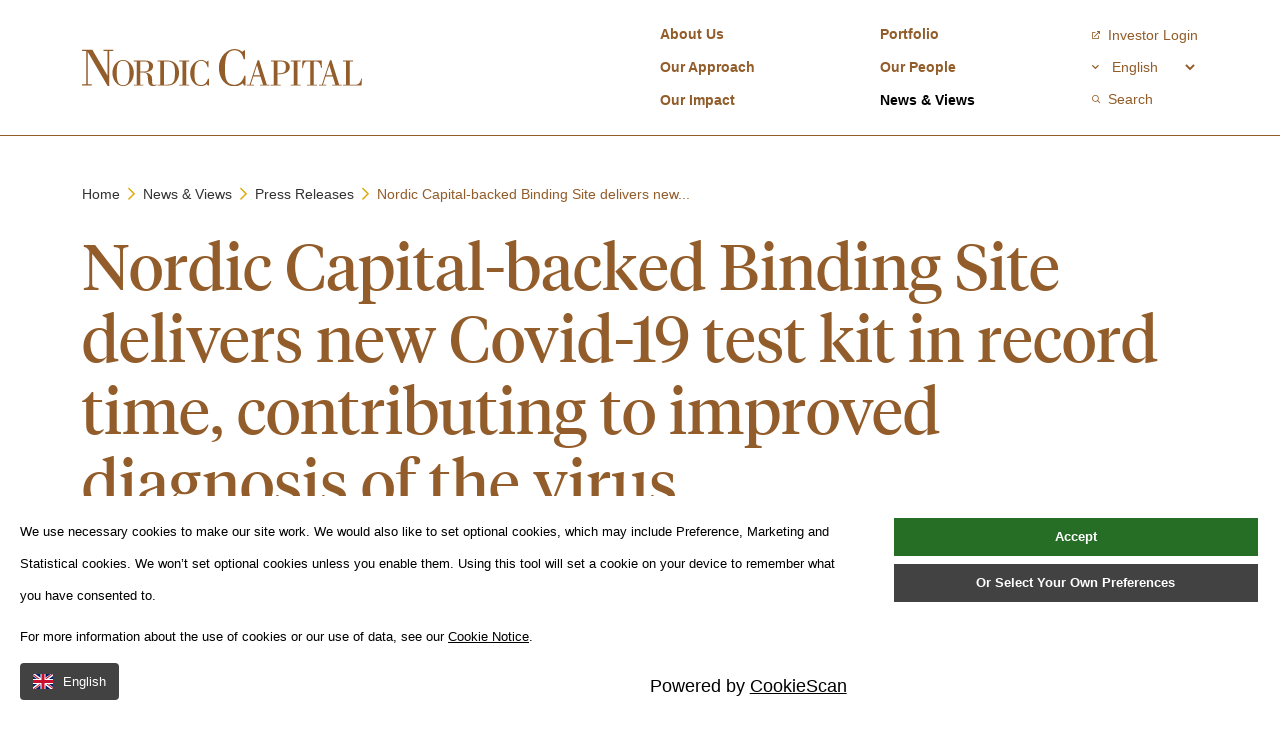

--- FILE ---
content_type: text/html; charset=utf-8
request_url: https://www.nordiccapital.com/news-views/press-releases/nordic-capital-backed-binding-site-delivers-new-covid-19-test-kit-in-record-time-contributing-to-improved-diagnosis-of-the-virus/
body_size: 11712
content:
<p></p>
<!DOCTYPE html>
<html class="no-js" lang="en-GB">
<head>
    <meta charset="utf-8">
    <meta name="viewport" content="width=device-width, initial-scale=1, maximum-scale=5">
    <!--

       /////////////             /////////////                ////////////////
        /////////////             /////////////                 /////////////
         /////////////             /////////////                  //////////
          /////////////             /////////////                  ////////
           /////////////             /////////////                  //////
            /////////////             /////////////                  ////
             /////////////             /////////////                 ///
              /////////////             /////////////                //
               /////////////             /////////////               /
                /////////////             /////////////             /
                 /////////////             /////////////
                  /////////////             /////////////
                   /////////////             /////////////
                    /////////////             /////////////
                     /////////////             /////////////
                      /////////////             /////////////
                       /////////////             /////////////
                        /////////////             /////////////
                         /////////////             /////////////
                          /////////////             /////////////


 See what we do: https://www.webreality.co.uk/services/

-->

    
<title>Nordic Capital-backed Binding Site delivers new Covid-19 test kit in record time, contributing to improved diagnosis of the virus | Nordic Capital</title>

<link rel="canonical" href="https://www.nordiccapital.com/news-views/press-releases/nordic-capital-backed-binding-site-delivers-new-covid-19-test-kit-in-record-time-contributing-to-improved-diagnosis-of-the-virus/" />
<link rel="alternate" hreflang="en_GB" href="https://www.nordiccapital.com/news-views/press-releases/nordic-capital-backed-binding-site-delivers-new-covid-19-test-kit-in-record-time-contributing-to-improved-diagnosis-of-the-virus/" />

<meta name="PageID" content="4816">


    <meta property="og:site_name" content="Nordic Capital" />

<meta property="og:title" content="Nordic Capital-backed Binding Site delivers new Covid-19 test kit in record time, contributing to improved diagnosis of the virus | Nordic Capital" />
<meta property="og:url" content="https://www.nordiccapital.com/news-views/press-releases/nordic-capital-backed-binding-site-delivers-new-covid-19-test-kit-in-record-time-contributing-to-improved-diagnosis-of-the-virus/" />
<meta property="og:type" content="website" />
<meta property="og:locale" content="en_GB" />

<meta name="twitter:card" content="summary_large_image">
<meta name="twitter:site" content="https://www.nordiccapital.com/news-views/press-releases/nordic-capital-backed-binding-site-delivers-new-covid-19-test-kit-in-record-time-contributing-to-improved-diagnosis-of-the-virus/">
<meta name="twitter:title" content="Nordic Capital-backed Binding Site delivers new Covid-19 test kit in record time, contributing to improved diagnosis of the virus | Nordic Capital" />





    <meta property="og:image" content="https://www.nordiccapital.com/media/pqupq3f2/og-image.jpg?width=1200&amp;height=630&amp;quality=90&amp;v=1d8ccd19f978c50" />
    <meta property="twitter:image" content="https://www.nordiccapital.com/media/pqupq3f2/og-image.jpg?width=1200&amp;height=600&amp;quality=90&amp;v=1d8ccd19f978c50" />





    <meta name="google-site-verification" content="m2plSkwfGonlrzEKCpw" />

<script async src="https://siteimproveanalytics.com/js/siteanalyze_6280992.js"></script>

<link rel="apple-touch-icon-precomposed" sizes="57x57" href="/assets/favicon/apple-touch-icon-57x57.png" />
<link rel="apple-touch-icon-precomposed" sizes="114x114" href="/assets/favicon/apple-touch-icon-114x114.png" />
<link rel="apple-touch-icon-precomposed" sizes="72x72" href="/assets/favicon/apple-touch-icon-72x72.png" />
<link rel="apple-touch-icon-precomposed" sizes="144x144" href="/assets/favicon/apple-touch-icon-144x144.png" />
<link rel="apple-touch-icon-precomposed" sizes="60x60" href="/assets/favicon/apple-touch-icon-60x60.png" />
<link rel="apple-touch-icon-precomposed" sizes="120x120" href="/assets/favicon/apple-touch-icon-120x120.png" />
<link rel="apple-touch-icon-precomposed" sizes="76x76" href="/assets/favicon/apple-touch-icon-76x76.png" />
<link rel="apple-touch-icon-precomposed" sizes="152x152" href="/assets/favicon/apple-touch-icon-152x152.png" />
<link rel="icon" type="image/png" sizes="196x196" href="/assets/favicon/favicon-196x196.png" />
<link rel="icon" type="image/png" sizes="96x96" href="/assets/favicon/favicon-96x96.png" />
<link rel="icon" type="image/png" sizes="32x32" href="/assets/favicon/favicon-32x32.png" />
<link rel="icon" type="image/png" sizes="16x16" href="/assets/favicon/favicon-16x16.png" />
<link rel="icon" type="image/png" sizes="128x128" href="/assets/favicon/favicon-128.png" />
<meta name="application-name" content="&nbsp;" />
<meta name="msapplication-TileColor" content="#FFFFFF" />
<meta name="msapplication-TileImage" content="/assets/favicon/mstile-144x144.png" />
<meta name="msapplication-square70x70logo" content="/assets/favicon/mstile-70x70.png" />
<meta name="msapplication-square150x150logo" content="/assets/favicon/mstile-150x150.png" />
<meta name="msapplication-wide310x150logo" content="/assets/favicon/mstile-310x150.png" />
<meta name="msapplication-square310x310logo" content="/assets/favicon/mstile-310x310.png" />
    
    <!-- Google Tag Manager -->
    
    <!-- End Google Tag Manager -->





    


    
    

    <style>
        #pre-load--component {
            position: fixed;
            z-index: 99999;
            width: 100%;
            height: 100%;
            top: 0;
            left: 0;
            background-color: white;
        }

            #pre-load--component.v--hidden {
                opacity: 0;
                transition: opacity 0.3s ease-in-out;
                transition-delay: 0.4s
            }
    </style>
    <link rel="stylesheet" media="screen, print" href="/assets/dist/css/styles.css" />


</head>

<body class="t--pressrelease v--site-header--wrapper--fixed">
        <!-- Google Tag Manager (noscript) -->
        <noscript>
            <iframe src="https://www.googletagmanager.com/ns.html?id=GTM-KFLNP6T"
                    height="0" width="0" style="display:none;visibility:hidden"></iframe>
        </noscript>
        <!-- End Google Tag Manager (noscript) -->

    <div id="pre-load--component"></div>
    <div id="blanket--component" class="blanket--component"></div>



    

    <div class="site-header--wrapper">
        

        
<header class="site-header--site-block v--site-header-site-block v--positive v--fixed"
        data-burger-menu-selector=".site-header--burger-menu"
        data-search-selector="#site-header--search">

    <div class="block-top-container">
            
        <div class="container--cozy-wide">
            <div class="block-top-inner-container">
                <a href="/" class="block-logo">
                    <img src="/assets/images/logo.svg" alt="Site logo" width="64" height="64" />
                </a>

                <nav class="block-navigation u--visible--xl">

                        <ul>
                                <li class="">
                                    <a class="body3  js--main-nav-link" href="/about-us/" >About Us</a>


                                </li>
                                <li class="">
                                    <a class="body3  js--main-nav-link" href="/our-approach/" >Our Approach</a>


                                </li>
                                <li class="">
                                    <a class="body3  js--main-nav-link" href="/our-impact/" >Our Impact</a>


                                </li>
                        </ul>
                        <ul>
                                <li class="">
                                    <a class="body3  js--main-nav-link" href="/portfolio-cases/" >Portfolio</a>


                                </li>
                                <li class="">
                                    <a class="body3  js--main-nav-link" href="/our-people/" >Our People</a>


                                </li>
                                <li class="">
                                    <a class="body3 v--active js--main-nav-link v--active" href="/news-views/" >News &amp; Views</a>


                                </li>
                        </ul>

                </nav>

                <div class="block-buttons">

                    <div class="mobile-buttons u--hidden--xl">
                        <button class="button-link--component v--branded v--icon js--burger-menu-trigger" aria-label="Open / Close menu">
                            <i class="fal fa-times"></i>
                            <img class="burger-icon" src="/assets/images/burger-icon.svg" alt="burger icon">
                        </button>
                    </div>

                    <div class="desktop-buttons u--visible--xl">
                            <a href="https://services.intralinks.com/branding/4024086708/?status=LOGOUT&amp;clientID=4024086708" target="_blank" class="button-link--component v--branded v--icon-left">
                                <i class="far fa-external-link"></i> Investor Login
                            </a>

                        <div class="dropdown--component v--language-selector">
                            <div class="input-wrapper">
                                <select id="language-select">
                                    <option value="/">English</option>
                                    <option value="/sv/">Swedish</option>
                                </select>
                                <label for="language-select" class="u--hidden--xs">Select Language</label>
                            </div>
                        </div>

                            <button class="button-link--component v--branded v--icon-left js--search-trigger" aria-label="Open / Close search">
                                <i class="far fa-search"></i> Search
                            </button>
                    </div>

                </div>
            </div>
        </div>
    </div>

    <div class="burger-menu--component site-header--burger-menu">
        <div class="container--cozy-wide">
            <div class="row center-xs">
                <div class="col-xs-12 col-l-8">
                    <div class="toggle-menu--component" data-js-config="{&quot;onlyAllowOneMenuOpenAtATime&quot;:false}">
                                <ul>
                <li class="body3 v--unresponsive ">
                    <a href="/about-us/" class=""><strong>About Us</strong></a>

                </li>
                <li class="body3 v--unresponsive ">
                    <a href="/our-approach/" class=""><strong>Our Approach</strong></a>

                </li>
                <li class="body3 v--unresponsive ">
                    <a href="/our-impact/" class=""><strong>Our Impact</strong></a>

                </li>
                <li class="body3 v--unresponsive ">
                    <a href="/portfolio-cases/" class=""><strong>Portfolio</strong></a>

                </li>
                <li class="body3 v--unresponsive ">
                    <a href="/our-people/" class=""><strong>Our People</strong></a>

                </li>
                <li class="body3 v--unresponsive v--open">
                    <a href="/news-views/" class="v--active"><strong>News &amp; Views</strong></a>

                </li>
        </ul>

                    </div>
                    <div class="burger-buttons">
                            <a href="https://services.intralinks.com/branding/4024086708/?status=LOGOUT&amp;clientID=4024086708" target="_blank" class="button-link--component v--branded v--icon-left">
                                <i class="far fa-external-link"></i> Investor Login
                            </a>

                        <div class="dropdown--component v--language-selector">
                            <div class="input-wrapper">
                                <select>
                                    <option value="/">English</option>
                                    <option value="https://hem.nordiccapital.com">Swedish</option>
                                </select>
                            </div>
                        </div>


                        <div id="search-app--mobile-site-block">
                            
<div id="react-site-header-predictive-search-2"
     class="search-app--site-block"
     data-search-config-key="siteHeader"
     data-index-key="ContentIndex"
     data-root-path-id="1079"
     data-search-config="{&quot;filters&quot;:null,&quot;searchUIConfiguration&quot;:{&quot;paginationType&quot;:0,&quot;standardPaginationShowFirstLastButtons&quot;:false,&quot;standardPaginationShowNextPreviousButtons&quot;:true,&quot;noResultsText&quot;:&quot;No results to display&quot;,&quot;displaySelectedSearchFilters&quot;:false,&quot;displayOrderingOptions&quot;:false,&quot;displayPageSizeOptions&quot;:false,&quot;displayFilteredResults&quot;:false,&quot;performSearchWithSubmitButton&quot;:false,&quot;submitButtonText&quot;:null,&quot;submitButtonCssClass&quot;:null,&quot;pageSizeQueryStringKey&quot;:&quot;pageSize&quot;,&quot;pageNumberQueryStringKey&quot;:&quot;page&quot;,&quot;orderingQueryStringKey&quot;:&quot;orderBy&quot;,&quot;displayFiltersAsAccordion&quot;:false,&quot;resultColCssClass&quot;:&quot;col-xs-12&quot;,&quot;displayResultsCountOnPagination&quot;:false,&quot;resultsCountOnPaginationText&quot;:null,&quot;returnCountOnFilters&quot;:false,&quot;searchPattern&quot;:0},&quot;ordering&quot;:[{&quot;key&quot;:&quot;date&quot;,&quot;name&quot;:&quot;Date&quot;,&quot;orderByRelevance&quot;:true,&quot;orderByAscending&quot;:false,&quot;field&quot;:&quot;date_ticks&quot;,&quot;fieldType&quot;:1,&quot;orderByLastWordInField&quot;:false,&quot;thenByOrdering&quot;:null}],&quot;pageSizeOptions&quot;:[],&quot;returnCountOnFilters&quot;:false,&quot;searchPattern&quot;:1,&quot;rawQuery&quot;:&quot;&quot;,&quot;forceRelevancyOrderingIfKeywordIsPopulated&quot;:false,&quot;key&quot;:&quot;&quot;,&quot;pageSize&quot;:10,&quot;results&quot;:null,&quot;resultsSurfaceControllerAction&quot;:null,&quot;searchPageUrl&quot;:null,&quot;searchPageNodeId&quot;:1117,&quot;searchConfigurationType&quot;:0}"
     data-raw-query-from-request=""
     data-search-initial-response="{&quot;pageSize&quot;:10,&quot;pageNumber&quot;:0,&quot;totalPages&quot;:0,&quot;totalResults&quot;:0,&quot;filters&quot;:[{&quot;displayPredictiveResults&quot;:true,&quot;doPredictiveResultsTriggerNewSearch&quot;:false,&quot;performSearchAsInputChanges&quot;:false,&quot;keywordSearchCharacterThreshold&quot;:2,&quot;searchPageUrl&quot;:&quot;&quot;,&quot;searchPageNodeId&quot;:0,&quot;displaySearchForXLink&quot;:true,&quot;doesSearchForXTriggerNewSearch&quot;:false,&quot;searchForXText&quot;:&quot;Search for &#x27;{{SEARCHTERM}}&#x27;&quot;,&quot;boostedFields&quot;:[],&quot;quickLinksTitle&quot;:&quot;&quot;,&quot;quickLinks&quot;:[],&quot;keepQuickLinksOpen&quot;:false,&quot;redirectToSearchPageOnKeywordEnterKeypress&quot;:true,&quot;name&quot;:&quot;q&quot;,&quot;title&quot;:&quot;&quot;,&quot;placeholder&quot;:&quot;Enter a search term&quot;,&quot;propertyType&quot;:0,&quot;filterInputType&quot;:0,&quot;isKeywordFilter&quot;:true,&quot;keywordFuzziness&quot;:0.8,&quot;keywordSearchFields&quot;:[&quot;nodeName&quot;,&quot;creatorName&quot;],&quot;value&quot;:&quot;&quot;,&quot;valueList&quot;:[],&quot;fieldName&quot;:&quot;&quot;,&quot;allowMultipleOptions&quot;:false,&quot;useOrFiltering&quot;:false,&quot;dependantParentFilterFieldKey&quot;:null,&quot;options&quot;:[],&quot;cssClass&quot;:&quot;&quot;}],&quot;results&quot;:[],&quot;culture&quot;:null,&quot;orderingKey&quot;:&quot;&quot;,&quot;onlyReturnFilters&quot;:false,&quot;searchPageUrl&quot;:&quot;/search/&quot;,&quot;quickLinksTitle&quot;:null,&quot;quickLinks&quot;:[]}"
     data-language-code=""
></div>
                        </div>
                    </div>
                 </div>
                </div>
            </div>
        </div>



        <div class="search--component js-header-block" id="site-header--search">
            <div class="container--cozy-wide">
    
                <div id="search-app-site-block">
                    
<div id="react-site-header-predictive-search-3"
     class="search-app--site-block"
     data-search-config-key="siteHeader"
     data-index-key="ContentIndex"
     data-root-path-id="1079"
     data-search-config="{&quot;filters&quot;:null,&quot;searchUIConfiguration&quot;:{&quot;paginationType&quot;:0,&quot;standardPaginationShowFirstLastButtons&quot;:false,&quot;standardPaginationShowNextPreviousButtons&quot;:true,&quot;noResultsText&quot;:&quot;No results to display&quot;,&quot;displaySelectedSearchFilters&quot;:false,&quot;displayOrderingOptions&quot;:false,&quot;displayPageSizeOptions&quot;:false,&quot;displayFilteredResults&quot;:false,&quot;performSearchWithSubmitButton&quot;:false,&quot;submitButtonText&quot;:null,&quot;submitButtonCssClass&quot;:null,&quot;pageSizeQueryStringKey&quot;:&quot;pageSize&quot;,&quot;pageNumberQueryStringKey&quot;:&quot;page&quot;,&quot;orderingQueryStringKey&quot;:&quot;orderBy&quot;,&quot;displayFiltersAsAccordion&quot;:false,&quot;resultColCssClass&quot;:&quot;col-xs-12&quot;,&quot;displayResultsCountOnPagination&quot;:false,&quot;resultsCountOnPaginationText&quot;:null,&quot;returnCountOnFilters&quot;:false,&quot;searchPattern&quot;:0},&quot;ordering&quot;:[{&quot;key&quot;:&quot;date&quot;,&quot;name&quot;:&quot;Date&quot;,&quot;orderByRelevance&quot;:true,&quot;orderByAscending&quot;:false,&quot;field&quot;:&quot;date_ticks&quot;,&quot;fieldType&quot;:1,&quot;orderByLastWordInField&quot;:false,&quot;thenByOrdering&quot;:null}],&quot;pageSizeOptions&quot;:[],&quot;returnCountOnFilters&quot;:false,&quot;searchPattern&quot;:1,&quot;rawQuery&quot;:&quot;&quot;,&quot;forceRelevancyOrderingIfKeywordIsPopulated&quot;:false,&quot;key&quot;:&quot;&quot;,&quot;pageSize&quot;:10,&quot;results&quot;:null,&quot;resultsSurfaceControllerAction&quot;:null,&quot;searchPageUrl&quot;:null,&quot;searchPageNodeId&quot;:1117,&quot;searchConfigurationType&quot;:0}"
     data-raw-query-from-request=""
     data-search-initial-response="{&quot;pageSize&quot;:10,&quot;pageNumber&quot;:0,&quot;totalPages&quot;:0,&quot;totalResults&quot;:0,&quot;filters&quot;:[{&quot;displayPredictiveResults&quot;:true,&quot;doPredictiveResultsTriggerNewSearch&quot;:false,&quot;performSearchAsInputChanges&quot;:false,&quot;keywordSearchCharacterThreshold&quot;:2,&quot;searchPageUrl&quot;:&quot;&quot;,&quot;searchPageNodeId&quot;:0,&quot;displaySearchForXLink&quot;:true,&quot;doesSearchForXTriggerNewSearch&quot;:false,&quot;searchForXText&quot;:&quot;Search for &#x27;{{SEARCHTERM}}&#x27;&quot;,&quot;boostedFields&quot;:[],&quot;quickLinksTitle&quot;:&quot;&quot;,&quot;quickLinks&quot;:[],&quot;keepQuickLinksOpen&quot;:false,&quot;redirectToSearchPageOnKeywordEnterKeypress&quot;:true,&quot;name&quot;:&quot;q&quot;,&quot;title&quot;:&quot;&quot;,&quot;placeholder&quot;:&quot;Enter a search term&quot;,&quot;propertyType&quot;:0,&quot;filterInputType&quot;:0,&quot;isKeywordFilter&quot;:true,&quot;keywordFuzziness&quot;:0.8,&quot;keywordSearchFields&quot;:[&quot;nodeName&quot;,&quot;creatorName&quot;],&quot;value&quot;:&quot;&quot;,&quot;valueList&quot;:[],&quot;fieldName&quot;:&quot;&quot;,&quot;allowMultipleOptions&quot;:false,&quot;useOrFiltering&quot;:false,&quot;dependantParentFilterFieldKey&quot;:null,&quot;options&quot;:[],&quot;cssClass&quot;:&quot;&quot;}],&quot;results&quot;:[],&quot;culture&quot;:null,&quot;orderingKey&quot;:&quot;&quot;,&quot;onlyReturnFilters&quot;:false,&quot;searchPageUrl&quot;:&quot;/search/&quot;,&quot;quickLinksTitle&quot;:null,&quot;quickLinks&quot;:[]}"
     data-language-code=""
></div>
                </div>
            </div>
        </div>
</header>


    </div>

    <div id="body-wrapper">
        <main>
            



<section class="text--billboard-block v--text-billboard-block v--positive anim--billboard-block">
    <div class="billboard-content">
        <div class="container--cozy-wide">
            <div class="billboard-content-inner">

<nav class="breadcrumbs--component">
            <p class="body3 v--bold v--no-spacing"><a href="/">Home</a></p>
            <p class="body3 v--bold v--no-spacing"><a href="/news-views/">News &amp; Views</a></p>
            <p class="body3 v--bold v--no-spacing"><a href="/news-views/press-releases/">Press Releases</a></p>
            <p class="body3 v--bold v--active v--no-spacing">Nordic Capital-backed Binding Site delivers new...</p>
</nav>
                <h1>Nordic Capital-backed Binding Site delivers new Covid-19 test kit in record time, contributing to improved diagnosis of the virus</h1>
            </div>
        </div>
    </div>
</section>
            
    
<div class="social-links--component v--share">
    <div class="container--cozy-wide">
        <div class="row">
            <div class="col-xs-12">
                <a class="social-link fab fa-linkedin-in" href="https://www.linkedin.com/shareArticle?mini=true&amp;url=https://www.nordiccapital.com/news-views/press-releases/nordic-capital-backed-binding-site-delivers-new-covid-19-test-kit-in-record-time-contributing-to-improved-diagnosis-of-the-virus/" target="_blank" aria-label="Share article on LinkedIn"></a>
                <a class="social-link fab fa-twitter" href="https://twitter.com/share?url=https://www.nordiccapital.com/news-views/press-releases/nordic-capital-backed-binding-site-delivers-new-covid-19-test-kit-in-record-time-contributing-to-improved-diagnosis-of-the-virus/&amp;text=Nordic Capital-backed Binding Site delivers new Covid-19 test kit in record time, contributing to improved diagnosis of the virus" target="_blank" aria-label="Share article on Twitter"></a>
                <a class="social-link v--copy fal fa-copy js--social-copy" aria-label="Copy article url to clipboard"></a>
                <a class="social-link far fa-print js--social-print" aria-label="Print article"></a>
            </div>
        </div>
    </div>
</div>


            




<section class="multi-column-rich-text--content-block v--multi-column-rich-text-content-block v--positive anim--content-block js--scroll-reveal">
    <div class="container--comfortable-wide">
        <div class="row">
            <div class="col-xs-12 col-l-8">
                    <p class="body3 v--bold u--text--brand--positive u--pb--m">SEPTEMBER 03 2020</p>

                
<div>

        <div class="block-content">
            <p><strong>Nordic Capital portfolio company, Binding Site, a market leader in specialist protein diagnostics and leader in diagnosis and monitoring of multiple myeloma and other forms of blood cancer, based in Birmingham, UK, has launched a new test to detect COVID-19 antibodies in people with recent exposure, who are non-hospitalised or have mild symptoms. This is the largest target population for COVID-19 testing.</strong></p>
<p>The SARS-CoV-2 Antibody ELISA test was developed in partnership with the University of Birmingham’s Clinical Immunology Service, using over 800 blood samples taken from people who had mild to moderate disease, including over 100 samples from healthcare workers in Birmingham. The test is already being used in many of the clinical studies conducted at Birmingham hospitals, and is expected to be rapidly adopted by surveillance teams seeking to understand the distribution of infection in the population, as well as vaccine researchers who need to assess antibody responses in clinical trials.</p>
<p>The new ELISA test specifically detects antibodies (IgG, IgA, and IgM) to the SARS-CoV-2 trimeric spike protein. The test was designed to detect all three antibodies as they appear at different times after infection, which increases the likelihood of detection at the earliest possible stage after exposure to the virus. Studies undertaken by the Company show that this new test has a greater level of sensitivity, especially for patients with mild disease or at an earlier stage after infection, because the new test uses different viral components to many of the tests that were launched earlier in the year. </p>
<p>This latest development is a natural progression for Binding Site, utilising its world-renowned knowledge of 35-years in developing highly precise, accurate blood tests for protein and antibody diagnostics.  The company already produces over 35 million in vitro diagnosis (IVD) tests per year for sale globally and expects this UK manufactured product to be in high demand.</p>
<p><strong>Jonas Agnblad, Partner, Nordic Capital Advisors, </strong>commented: “<em>We believe that companies and individuals have an important role to play in the fight against COVID-19 and its many impacts on business and society. Binding Site is a great example of this,</em><em> contributing its significant expertise in antibody and specialist protein diagnostics to improve the accurate diagnosis of COVID-19. A better detection of SARS-CoV-2 antibodies will play a major role in fighting the disease as the development of a vaccine continues.”</em></p>
<p><strong>Charles de Rohan, CEO</strong> of Binding Site, commented: “<em>The long-standing partnership with the University of Birmingham has brought together unrivalled academic, clinical and commercial expertise, and the combined team worked together seamlessly and quickly to deliver this unique and forward-thinking test in record time. We are very proud to be part of this partnership and the fight against COVID-19.”  </em></p>
<p>Many of Nordic Capital’s portfolio companies are making positive contributions to the fight against Covid-19. For more details, please follow this link: <a href="https://www.nordiccapital.com/news/contributing-to-the-fight-against-covid-19-nordic-capital-portfolio/">https://www.nordiccapital.com/news/contributing-to-the-fight-against-covid-19-nordic-capital-portfolio/</a></p>

<p><strong>To hear more about the project please follow this link to </strong><a href="https://www.youtube.com/watch?v=BHka1_XpT5A&amp;feature=youtu.be"><strong>watch a video</strong></a></p>
<p><strong><br>To read more about Binding Site, view  </strong><a href="https://www.bindingsite.com/en/media-enquiries"><strong>Media Enquiries</strong></a><strong> page for a Fact Sheet and Corporate brochure. </strong></p>

<p><strong>Media contacts:</strong></p>
<p><strong>Nordic Capital</strong></p>
<p>Katarina Janerud, Communications Manager<br>Nordic Capital Advisors<br>Tel: +46 8 440 50 50<br>e-mail: katarina.janerud@nordiccapital.com</p>

<p><strong>Binding Site</strong></p>
<p>Claire Cooper, Head of Global Communications<br><a href="mailto:Global.communications@bindingsite.com">Global.communications@bindingsite.com</a></p>

<p><strong>About </strong><a href="http://www.bindingsite.com"><strong>Binding Site</strong></a></p>
<p>Binding Site was founded in 1986 by a group of former researchers based at the University of Birmingham and is recognised today as a market leader in the development of products for the investigation of a range of disorders involving immunodeficiency.  Its product range covers immunoglobins, subclasses, vaccine response and complement. </p>
<p>The Company is built on the success of its people which includes some of the best R&amp;D staff helping to shape the future of diagnostics; it recognises the value of its employees and looks to provide development and support opportunities to maximise the potential of its 1,100 staff (over 750 are based at its flagship headquarters in Birmingham UK).  Over the last five years TBS has grown 100% and recruited and trained over 40 apprentices.  In 2019 Binding Site generated over £150m in revenue enabling it to further invest in people and new products. Binding Site has a direct presence in over 25 countries and product sales through business partners in more than 100 countries.</p>
<p>Accreditations include ISO13485:2016, ISO9001:2015, MDSAP Certificate 689555 as well as 4 Queens Awards for Export Growth and Innovation.</p>
<p><strong><br></strong><strong>About Nordic Capital</strong></p>
<p>Nordic Capital is a leading private equity investor with a resolute commitment to creating stronger, sustainable businesses through operational improvement and transformative growth. Nordic Capital focuses on selected regions and sectors where it has deep experience and a long history. Core sectors are Healthcare, Technology &amp; Payments, Financial Services and Industrials &amp; Business Services. Key regions are Northern Europe and globally for Healthcare. Since inception in 1989, Nordic Capital has invested more than EUR 15 billion in over 110 investments. The Nordic Capital vehicles are based in Jersey. They are advised by several non-discretionary sub-advisory entities based in Sweden, Denmark, Finland, Norway, Germany, the UK and the US, any or all of which are referred to as Nordic Capital Advisors. For further information about Nordic Capital, please visit www.nordiccapital.com</p>
<p><span class="small">Footnote: “Nordic Capital” refers to any, or all, Nordic Capital branded or associated investment vehicles and their associated management entities. Nordic Capital is advised by several non-discretionary sub-advisory entities, any or all of which is referred to as “Nordic Capital Advisors”.</span></p>
        </div>
</div>

            </div>


        </div>
    </div>
</section>
            
        </main>
    </div>

    
<footer class="site-footer--site-block">
    <div class="container--cozy-wide">
        <div class="row footer-logo-row">
            <div class="col-xs-12">
                <a href="/" class="footer-logo">
                    <img src="/assets/images/logo.svg" alt="Nordic Capital logo" />
                </a>
            </div>
        </div>

            <div class="row">
                        <div class="col-xs-12 col-m-6 col-l-3">
                            <div class="footer-navigation-column">
                                        <div class="footer-navigation-listing">
        <h5 class="h4 v--no-spacing list-heading">
            <a class="footer-button-link--component" href="/about-us/">
                ABOUT US
            </a>
        </h5>


            </div>
        <div class="footer-navigation-listing">
        <h5 class="h4 v--no-spacing list-heading">
            <a class="footer-button-link--component" href="/our-approach/">
                OUR APPROACH
            </a>
        </h5>

                    <a href="/our-approach/#investmentStrategySection" class="footer-button-link--component">Investment Strategy</a>
                    <a href="/our-approach/#ownershipStrategySection" class="footer-button-link--component">Ownership Strategy</a>

            </div>
        <div class="footer-navigation-listing">
        <h5 class="h4 v--no-spacing list-heading">
            <a class="footer-button-link--component" href="/our-approach/sectors/">
                SECTORS
            </a>
        </h5>

                    <a href="/our-approach/sectors/healthcare/" target="_self" class="footer-button-link--component">Healthcare</a>
                    <a href="/our-approach/sectors/technology-payments/" target="_self" class="footer-button-link--component">Technology &amp; Payments</a>
                    <a href="/our-approach/sectors/financial-services/" target="_self" class="footer-button-link--component">Financial Services</a>
                    <a href="/our-approach/sectors/services-industrial-tech/" target="_self" class="footer-button-link--component">Services &amp; Industrial Tech</a>

            </div>
        <div class="footer-navigation-listing">
        <h5 class="h4 v--no-spacing list-heading">
            <a class="footer-button-link--component" href="/our-impact/">
                OUR IMPACT
            </a>
        </h5>

                    <a href="/our-impact/sustainability-strategy/" target="_self" class="footer-button-link--component">Sustainability Strategy</a>
                    <a href="/our-impact/sustainability-performance/" target="_self" class="footer-button-link--component">Sustainability Performance</a>
                    <a href="/our-impact/diversity-inclusion/" target="_self" class="footer-button-link--component">Diversity &amp; Inclusion</a>
                    <a href="/our-impact/climate-action/" target="_self" class="footer-button-link--component">Climate Action</a>
                    <a href="/our-impact/robust-governance/" target="_self" class="footer-button-link--component">Robust Governance</a>
                    <a href="/our-impact/community-engagement/" target="_self" class="footer-button-link--component">Community Engagement</a>

            </div>

                            </div>
                        </div>
                        <div class="col-xs-12 col-m-6 col-l-3">
                            <div class="footer-navigation-column">
                                        <div class="footer-navigation-listing">
        <h5 class="h4 v--no-spacing list-heading">
            <a class="footer-button-link--component" href="/portfolio-cases/">
                PORTFOLIO
            </a>
        </h5>

                    <a href="/portfolio-cases/case-studies/" target="_self" class="footer-button-link--component">Case Studies</a>
                    <a href="/portfolio-cases/investments/" target="_self" class="footer-button-link--component">Investments</a>

            </div>
        <div class="footer-navigation-listing">
        <h5 class="h4 v--no-spacing list-heading">
            <a class="footer-button-link--component" href="/our-people/">
                PEOPLE
            </a>
        </h5>

                    <a href="/our-people/culture/" target="_self" class="footer-button-link--component">Culture</a>
                    <a href="/our-people/team/" target="_self" class="footer-button-link--component">Team</a>

            </div>
        <div class="footer-navigation-listing">
        <h5 class="h4 v--no-spacing list-heading">
            <a class="footer-button-link--component" href="/news-views/">
                NEWS &amp; VIEWS
            </a>
        </h5>

                    <a href="/news-views/views/" target="_self" class="footer-button-link--component">Views</a>
                    <a href="/news-views/press-releases/" target="_self" class="footer-button-link--component">Press Releases</a>

            </div>

                            </div>
                        </div>
                        <div class="col-xs-12 col-m-6 col-l-3">
                            <div class="footer-navigation-column">
                                        <div class="footer-navigation-listing">
        <h5 class="h4 v--no-spacing list-heading">
            <a class="footer-button-link--component" href="https://career.nordiccapital.com/">
                CAREERS
            </a>
        </h5>


            </div>
        <div class="footer-navigation-listing">
        <h5 class="h4 v--no-spacing list-heading">
            <a class="footer-button-link--component" href="/contact/">
                CONTACT US
            </a>
        </h5>

                    <a href="/contact/copenhagen/" target="_self" class="footer-button-link--component">Copenhagen</a>
                    <a href="/contact/frankfurt/" target="_self" class="footer-button-link--component">Frankfurt</a>
                    <a href="/contact/helsinki/" target="_self" class="footer-button-link--component">Helsinki</a>
                    <a href="/contact/jersey/" target="_self" class="footer-button-link--component">Jersey</a>
                    <a href="/contact/london/" target="_self" class="footer-button-link--component">London</a>
                    <a href="/contact/luxembourg/" target="_self" class="footer-button-link--component">Luxembourg</a>
                    <a href="/contact/new-york/" target="_self" class="footer-button-link--component">New York</a>
                    <a href="/contact/oslo/" target="_self" class="footer-button-link--component">Oslo</a>
                    <a href="/contact/seoul/" target="_self" class="footer-button-link--component">Seoul</a>
                    <a href="/contact/stockholm/" target="_self" class="footer-button-link--component">Stockholm</a>

            </div>

                            </div>
                        </div>
                        <div class="col-xs-12 col-m-6 col-l-3">
                            <div class="footer-navigation-column v--last">
                                        <div class="footer-navigation-listing">
            <h5 class="h4 v--no-spacing list-heading">OTHER</h5>

                    <a href="https://www.linkedin.com/company/nordic-capital/" target="_blank" class="footer-button-link--component">LinkedIn</a>
                    <a href="/legal-notice/" class="footer-button-link--component">Legal Notice</a>
                    <a href="/media/opfdlw51/ncm_regulatory-investor-disclosures_updated.pdf" target="_blank" class="footer-button-link--component">Luxembourg Investor Disclosures</a>
                    <a href="/privacy-policy/" class="footer-button-link--component">Privacy Policy</a>
                    <a href="/media/irqpdtog/nordic-uk-llps-modern-slavery-act-april-2025-letter_executed.pdf" class="footer-button-link--component">Modern Slavery Act</a>
                    <a href="/media/bilfupcn/ncia-llp_-mifidpru-disclosures_fy24_final.pdf" target="_blank" class="footer-button-link--component">MIFIDPRU 8 Disclosures</a>
                    <a href="https://cdn.cookiescan.com/domains/55-568002/cookiepolicy.html" target="_blank" class="footer-button-link--component">Cookie Notice</a>

                <p class="body4">&copy; Nordic Capital 2026</p>
            </div>

                            </div>
                        </div>
            </div>

    </div>
</footer>



    


    


    

<link rel="stylesheet" media="screen" href="https://d3e85ikkjrhqme.cloudfront.net/v5.12.0/css/all.min.css" />


<script integrity="sha384-2PJYbgvAeainxy5Z2QkwiRCW6okK1LS635VWsLRfQeRh+ZAcP8yMbTsDj/tw0RPN" crossorigin="anonymous" src="https://unpkg.com/@lottiefiles/lottie-player@1.6.0/dist/lottie-player.js"></script>
<script integrity="sha384-f6pGQdvOlnHeLVZuU9ySgl9KrpFOOwL19Q8A54E+y+PkNGMIdC7C1xMVRzIKqB+4" crossorigin="anonymous" src="https://unpkg.com/@lottiefiles/lottie-interactivity@1.6.1/dist/lottie-interactivity.min.js"></script>


    

    <script type="text/javascript" src="https://api.useberry.com/integrations/liveUrl/scripts/useberryScript.js"></script>
<script nonce ="9162626999934d4aa2bfdb551fd0aa01">(function(n,t,i,r,u,f,e,o){e=window.AwsRumClient={q:[],n:n,i:t,v:i,r:r,c:f};window[n]=function(n,t){e.q.push({c:n,p:t})};o=document.createElement("script");o.async=!0;o.src=u;document.head.insertBefore(o,document.head.getElementsByTagName("script")[0])})("cwr","2652c7f6-e62b-4d5c-824e-7ef5ebc6b529","1.0.0","eu-west-1","https://client.rum.us-east-1.amazonaws.com/1.19.0/cwr.js",{sessionSampleRate:1,endpoint:"https://dataplane.rum.eu-west-1.amazonaws.com",telemetries:["performance","errors","http"],allowCookies:!0,enableXRay:!0,signing:!0});
(function(n,t,i,r,u){n[r]=n[r]||[];n[r].push({"gtm.start":(new Date).getTime(),event:"gtm.js"});var e=t.getElementsByTagName(i)[0],f=t.createElement(i),o=r!="dataLayer"?"&l="+r:"";f.async=!0;f.src="https://www.googletagmanager.com/gtm.js?id="+u+o;e.parentNode.insertBefore(f,e)})(window,document,"script","dataLayer","GTM-KFLNP6T");
(function(n,t){"use strict";var r=t.head||t.getElementsByTagName("head")[0],u=function(n,i){var r=new CustomEvent(n,{detail:i});t.dispatchEvent(r)},f=function(n){return new Promise(function(t){var i=new XMLHttpRequest;i.open("GET",n);i.onreadystatechange=function(){i.readyState===4&&(i.status===200||i.status===0&&i.responseText?t({url:n,content:i.responseText,type:i.getResponseHeader("content-type")}):t({url:n,errorMessage:i.statusText}))};i.send()})},i=function(n,i){if(n.errorMessage)console.log("ErrorMessage: ",n.url," ",n.errorMessage);else{var r=t.createElement("script");"9162626999934d4aa2bfdb551fd0aa01"&&(r.nonce="9162626999934d4aa2bfdb551fd0aa01");r.defer=!0;r.text=n.content;i.appendChild(r);n.url&&u("scriptExecuted",{url:n.url})}},e=function(n){i(n,r)},o=function(n){return n.map(function(n){return n&&e(n),n})},s=function(n){for(var i=[],t=0;t<n.length;t++)i.push(f(n[t]));return Promise.all(i)};n.WRScriptsToLoad=n.WRScriptsToLoad||[];n.wrLoader={iNeed:function(){for(var i=[],r=0,n=0;n<arguments.length;n++)arguments[n].url&&(i.push(arguments[n].url),WRScriptsToLoad.indexOf(arguments[n].url)===-1&&WRScriptsToLoad.push(arguments[n].url));return new Promise(function(n){t.addEventListener("scriptExecuted",function(t){if(t.detail&&t.detail.url){var u=t.detail.url;i.indexOf(u)>-1&&(r++,r===i.length&&n())}})})},load:function(){return s(WRScriptsToLoad).then(o)}};t.addEventListener("DOMContentLoaded",function(){i({content:"wrLoader.load();"},t.querySelector("body"))})})(window,document);
wrLoader.iNeed({url:"/assets/dist/shared.bundle.js?v=1.0.0.0"},{url:"/assets/dist/main.bundle.js?v=1.0.0.0"},{url:"/assets/dist/wrWrap.bundle.js?v=1.0.0.0"});wrLoader.iNeed({url:"/assets/dist/reactSearch.bundle.js?v=1.0.0.0"});
wrLoader.iNeed({url:"/assets/dist/wrEventTracking.bundle.js?v=1.0.0.0"});
</script></body>
</html>

--- FILE ---
content_type: text/css
request_url: https://www.nordiccapital.com/assets/dist/css/styles.css
body_size: 89289
content:
@font-face{font-family:Tiempos Headline;font-style:normal;src:url(/assets/dist/fonts/tiempos-headline-light.woff2)}@font-face{font-family:Tiempos Headline;font-style:italic;font-weight:300;src:url(/assets/dist/fonts/tiempos-headline-light-italic.woff2)}@font-face{font-family:Tiempos Headline;font-style:normal;font-weight:400;src:url(/assets/dist/fonts/tiempos-headline-regular.woff2)}@font-face{font-family:Tiempos Headline;font-style:italic;font-weight:400;src:url(/assets/dist/fonts/tiempos-headline-regular-italic.woff2)}@font-face{font-family:Tiempos Headline;font-style:normal;font-weight:700;src:url(/assets/dist/fonts/tiempos-headline-bold.woff2)}@font-face{font-family:Tiempos Headline;font-style:italic;font-weight:700;src:url(/assets/dist/fonts/tiempos-headline-bold-italic.woff2)}/*! normalize.css v8.0.1 | MIT License | github.com/necolas/normalize.css */*{backface-visibility:hidden;box-sizing:border-box}html{-webkit-text-size-adjust:100%;font-size:16px;scroll-behavior:smooth}body{-webkit-font-smoothing:antialiased;font-synthesis:none;text-rendering:optimizeLegibility}body,html{height:100%}main{display:block}hr{box-sizing:content-box;height:0;overflow:visible}pre{font-family:monospace,monospace;font-size:1em}a,button,h1,h2,h3,h4,h5,h6,input,li,p,select,span,textarea{font-synthesis:none;text-rendering:optimizeLegibility}.flag--component .flag-summary a,.flag--component .v--negative .flag-summary a,.h1 a,.h2 a,.h3 a,.h4 a,.h5 a,.h6 a,.v--inherit a,.v--negative .flag--component .flag-summary a,.v--negative .h1 a,.v--negative .h2 a,.v--negative .h3 a,.v--negative .h4 a,.v--negative .h5 a,.v--negative .h6 a,.v--negative h1 a,.v--negative h2 a,.v--negative h3 a,.v--negative h4 a,.v--negative h5 a,.v--negative h6 a,h1 a,h2 a,h3 a,h4 a,h5 a,h6 a{color:inherit;font-size:inherit;font-weight:inherit;text-decoration:none}.flag--component .flag-summary,.h1,.h2,.h3,.h4,.h5,.h6,h1,h2,h3,h4,h5,h6,p{margin-top:0;position:relative}.flag--component .flag-summary,.h1,.h2,.h3,.h4,.h5,.h6,h1,h2,h3,h4,h5,h6,li,p{margin-bottom:0}a{background-color:transparent}ol,ul{padding-left:2rem}abbr[title]{border-bottom:none;text-decoration:underline;-webkit-text-decoration:underline dotted;text-decoration:underline dotted}b,strong{font-weight:bolder}code,kbd,samp{font-family:monospace,monospace;font-size:2rem}small{font-size:80%}sub,sup{font-size:75%;line-height:0;position:relative;vertical-align:baseline}sub{bottom:-.25em}sup{top:-.5em}figure{margin:0}img{border-style:none}button,input,optgroup,select,textarea{font-family:inherit;font-size:100%;margin:0}input[type=email],input[type=number],input[type=password],input[type=text],select,textarea{appearance:none;border-radius:0;width:100%}input[type=email].disabled,input[type=email]:disabled,input[type=email][disabled=disabled],input[type=number].disabled,input[type=number]:disabled,input[type=number][disabled=disabled],input[type=password].disabled,input[type=password]:disabled,input[type=password][disabled=disabled],input[type=text].disabled,input[type=text]:disabled,input[type=text][disabled=disabled],select.disabled,select:disabled,select[disabled=disabled],textarea.disabled,textarea:disabled,textarea[disabled=disabled]{opacity:.8;pointer-events:none}button,input[type=submit]{outline:0}select{cursor:pointer}select::-ms-expand{display:none}.pointer,a[href],button,input[type=checkbox],input[type=image],input[type=radio],input[type=submit],label[for],select{cursor:pointer}input[type=number]{padding-right:0}input[type=number]::-webkit-inner-spin-button{height:6rem;right:0;width:3rem}textarea{resize:none}button,input{overflow:visible}button,select{text-transform:none}[type=button],[type=reset],[type=submit],button{-webkit-appearance:button}[type=button]::-moz-focus-inner,[type=reset]::-moz-focus-inner,[type=submit]::-moz-focus-inner,button::-moz-focus-inner{border-style:none;padding:0}[type=button]:-moz-focusring,[type=reset]:-moz-focusring,[type=submit]:-moz-focusring,button:-moz-focusring{outline:1px dotted Buttontext--positive}fieldset{border:0;margin:0;padding:0}legend{box-sizing:border-box;color:inherit;display:table;max-width:100%;padding:0;white-space:normal}progress{vertical-align:baseline}textarea{overflow:auto}[type=checkbox],[type=radio]{box-sizing:border-box;padding:0}[type=number]::-webkit-inner-spin-button,[type=number]::-webkit-outer-spin-button{height:auto}[type=search]{-webkit-appearance:textfield;outline-offset:-2px}[type=search]::-webkit-search-decoration{-webkit-appearance:none}::-webkit-file-upload-button{-webkit-appearance:button;font:inherit}details{display:block}summary{display:list-item}[hidden],template{display:none}.mobile-nav-open{overflow:hidden}::selection{background:#f5e7cc}@keyframes spin{0%{transform:rotate(0deg)}to{transform:rotate(1turn)}}[class*=container--]{flex:none;margin:0 auto;min-width:20rem;padding:0 1.25rem;width:100%}@media(min-width:834px){[class*=container--]{padding:0 2rem}}.row{display:flex;flex:0 1 auto;flex-direction:row;flex-wrap:wrap;min-width:100%}.container--comfortable{max-width:57.5rem}.container--comfortable .row{margin-left:-1.25rem;margin-right:-1.25rem}.container--comfortable .row [class*=col-]{padding-left:1.25rem;padding-right:1.25rem}.container--comfortable-wide{max-width:57.5rem}.container--comfortable-wide .row{margin-left:-1.25rem;margin-right:-1.25rem}.container--comfortable-wide .row [class*=col-]{padding-left:1.25rem;padding-right:1.25rem}@media(min-width:1152px){.container--comfortable-wide{max-width:74rem}.container--comfortable-wide .row{margin-left:-1.25rem;margin-right:-1.25rem}.container--comfortable-wide .row [class*=col-]{padding-left:1.25rem;padding-right:1.25rem}}.container--cozy{max-width:61.75rem}.container--cozy .row{margin-left:-.625rem;margin-right:-.625rem}.container--cozy .row [class*=col-]{padding-left:.625rem;padding-right:.625rem}.container--cozy-wide{max-width:61.75rem}.container--cozy-wide .row{margin-left:-.625rem;margin-right:-.625rem}.container--cozy-wide .row [class*=col-]{padding-left:.625rem;padding-right:.625rem}@media(min-width:1152px){.container--cozy-wide{max-width:73.75rem}.container--cozy-wide .row{margin-left:-.625rem;margin-right:-.625rem}.container--cozy-wide .row [class*=col-]{padding-left:.625rem;padding-right:.625rem}}.container--compact{max-width:59.75rem}.container--compact .row{margin-left:-.125rem;margin-right:-.125rem}.container--compact .row [class*=col-]{padding-left:.125rem;padding-right:.125rem}.container--compact-wide{max-width:59.75rem}.container--compact-wide .row{margin-left:-.125rem;margin-right:-.125rem}.container--compact-wide .row [class*=col-]{padding-left:.125rem;padding-right:.125rem}@media(min-width:1152px){.container--compact-wide{max-width:71.75rem}.container--compact-wide .row{margin-left:-.125rem;margin-right:-.125rem}.container--compact-wide .row [class*=col-]{padding-left:.125rem;padding-right:.125rem}}.col-xs,.col-xs-1,.col-xs-10,.col-xs-11,.col-xs-12,.col-xs-2,.col-xs-3,.col-xs-4,.col-xs-5,.col-xs-6,.col-xs-7,.col-xs-8,.col-xs-9,.col-xs-offset-0,.col-xs-offset-1,.col-xs-offset-10,.col-xs-offset-11,.col-xs-offset-12,.col-xs-offset-2,.col-xs-offset-3,.col-xs-offset-4,.col-xs-offset-5,.col-xs-offset-6,.col-xs-offset-7,.col-xs-offset-8,.col-xs-offset-9{box-sizing:border-box;flex:0 0 auto;padding-left:.75rem;padding-right:.75rem}.col-xs{flex-basis:0;flex-grow:1;max-width:100%}.bottom-xs,.center-xs,.end-xs,.middle-xs,.start-xs,.top-xs{display:flex}.start-xs{justify-content:flex-start}.center-xs{justify-content:center}.end-xs{justify-content:flex-end}.top-xs{align-items:flex-start}.middle-xs{align-items:center}.bottom-xs{align-items:flex-end}.around-xs{justify-content:space-around}.between-xs{justify-content:space-between}.first-xs{order:-1}.last-xs{order:1}.col-xs-1{flex-basis:8.33333333%;max-width:8.33333333%}.col-xs-2{flex-basis:16.66666667%;max-width:16.66666667%}.col-xs-3{flex-basis:25%;max-width:25%}.col-xs-4{flex-basis:33.33333333%;max-width:33.33333333%}.col-xs-5{flex-basis:41.66666667%;max-width:41.66666667%}.col-xs-6{flex-basis:50%;max-width:50%}.col-xs-7{flex-basis:58.33333333%;max-width:58.33333333%}.col-xs-8{flex-basis:66.66666667%;max-width:66.66666667%}.col-xs-9{flex-basis:75%;max-width:75%}.col-xs-10{flex-basis:83.33333333%;max-width:83.33333333%}.col-xs-11{flex-basis:91.66666667%;max-width:91.66666667%}.col-xs-12{flex-basis:100%;max-width:100%}.col-xs-offset-1{margin-left:8.33333333%}.col-xs-offset-2{margin-left:16.66666667%}.col-xs-offset-3{margin-left:25%}.col-xs-offset-4{margin-left:33.33333333%}.col-xs-offset-5{margin-left:41.66666667%}.col-xs-offset-6{margin-left:50%}.col-xs-offset-7{margin-left:58.33333333%}.col-xs-offset-8{margin-left:66.66666667%}.col-xs-offset-9{margin-left:75%}.col-xs-offset-10{margin-left:83.33333333%}.col-xs-offset-11{margin-left:91.66666667%}.col-xs-offset-12{margin-left:100%}.reverse{flex-direction:row-reverse}@media(min-width:376px){.col-s,.col-s-1,.col-s-10,.col-s-11,.col-s-12,.col-s-2,.col-s-3,.col-s-4,.col-s-5,.col-s-6,.col-s-7,.col-s-8,.col-s-9,.col-s-offset-0,.col-s-offset-1,.col-s-offset-10,.col-s-offset-11,.col-s-offset-12,.col-s-offset-2,.col-s-offset-3,.col-s-offset-4,.col-s-offset-5,.col-s-offset-6,.col-s-offset-7,.col-s-offset-8,.col-s-offset-9{box-sizing:border-box;flex:0 0 auto;padding-left:.75rem;padding-right:.75rem}.col-s{flex-basis:0;flex-grow:1;max-width:100%}.bottom-s,.center-s,.end-s,.middle-s,.start-s,.top-s{display:flex}.start-s{justify-content:flex-start}.center-s{justify-content:center}.end-s{justify-content:flex-end}.top-s{align-items:flex-start}.middle-s{align-items:center}.bottom-s{align-items:flex-end}.around-s{justify-content:space-around}.between-s{justify-content:space-between}.first-s{order:-1}.last-s{order:1}.col-s-1{flex-basis:8.33333333%;max-width:8.33333333%}.col-s-2{flex-basis:16.66666667%;max-width:16.66666667%}.col-s-3{flex-basis:25%;max-width:25%}.col-s-4{flex-basis:33.33333333%;max-width:33.33333333%}.col-s-5{flex-basis:41.66666667%;max-width:41.66666667%}.col-s-6{flex-basis:50%;max-width:50%}.col-s-7{flex-basis:58.33333333%;max-width:58.33333333%}.col-s-8{flex-basis:66.66666667%;max-width:66.66666667%}.col-s-9{flex-basis:75%;max-width:75%}.col-s-10{flex-basis:83.33333333%;max-width:83.33333333%}.col-s-11{flex-basis:91.66666667%;max-width:91.66666667%}.col-s-12{flex-basis:100%;max-width:100%}.col-s-offset-1{margin-left:8.33333333%}.col-s-offset-2{margin-left:16.66666667%}.col-s-offset-3{margin-left:25%}.col-s-offset-4{margin-left:33.33333333%}.col-s-offset-5{margin-left:41.66666667%}.col-s-offset-6{margin-left:50%}.col-s-offset-7{margin-left:58.33333333%}.col-s-offset-8{margin-left:66.66666667%}.col-s-offset-9{margin-left:75%}.col-s-offset-10{margin-left:83.33333333%}.col-s-offset-11{margin-left:91.66666667%}.col-s-offset-12{margin-left:100%}.reverse-s{flex-direction:row-reverse}}@media(min-width:680px){.col-m,.col-m-1,.col-m-10,.col-m-11,.col-m-12,.col-m-2,.col-m-3,.col-m-4,.col-m-5,.col-m-6,.col-m-7,.col-m-8,.col-m-9,.col-m-offset-0,.col-m-offset-1,.col-m-offset-10,.col-m-offset-11,.col-m-offset-12,.col-m-offset-2,.col-m-offset-3,.col-m-offset-4,.col-m-offset-5,.col-m-offset-6,.col-m-offset-7,.col-m-offset-8,.col-m-offset-9{box-sizing:border-box;flex:0 0 auto;padding-left:.75rem;padding-right:.75rem}.col-m{flex-basis:0;flex-grow:1;max-width:100%}.bottom-m,.center-m,.end-m,.middle-m,.start-m,.top-m{display:flex}.start-m{justify-content:flex-start}.center-m{justify-content:center}.end-m{justify-content:flex-end}.top-m{align-items:flex-start}.middle-m{align-items:center}.bottom-m{align-items:flex-end}.around-m{justify-content:space-around}.between-m{justify-content:space-between}.first-m{order:-1}.last-m{order:1}.col-m-1{flex-basis:8.33333333%;max-width:8.33333333%}.col-m-2{flex-basis:16.66666667%;max-width:16.66666667%}.col-m-3{flex-basis:25%;max-width:25%}.col-m-4{flex-basis:33.33333333%;max-width:33.33333333%}.col-m-5{flex-basis:41.66666667%;max-width:41.66666667%}.col-m-6{flex-basis:50%;max-width:50%}.col-m-7{flex-basis:58.33333333%;max-width:58.33333333%}.col-m-8{flex-basis:66.66666667%;max-width:66.66666667%}.col-m-9{flex-basis:75%;max-width:75%}.col-m-10{flex-basis:83.33333333%;max-width:83.33333333%}.col-m-11{flex-basis:91.66666667%;max-width:91.66666667%}.col-m-12{flex-basis:100%;max-width:100%}.col-m-offset-1{margin-left:8.33333333%}.col-m-offset-2{margin-left:16.66666667%}.col-m-offset-3{margin-left:25%}.col-m-offset-4{margin-left:33.33333333%}.col-m-offset-5{margin-left:41.66666667%}.col-m-offset-6{margin-left:50%}.col-m-offset-7{margin-left:58.33333333%}.col-m-offset-8{margin-left:66.66666667%}.col-m-offset-9{margin-left:75%}.col-m-offset-10{margin-left:83.33333333%}.col-m-offset-11{margin-left:91.66666667%}.col-m-offset-12{margin-left:100%}.reverse-m{flex-direction:row-reverse}}@media(min-width:834px){.col-l,.col-l-1,.col-l-10,.col-l-11,.col-l-12,.col-l-2,.col-l-3,.col-l-4,.col-l-5,.col-l-6,.col-l-7,.col-l-8,.col-l-9,.col-l-offset-0,.col-l-offset-1,.col-l-offset-10,.col-l-offset-11,.col-l-offset-12,.col-l-offset-2,.col-l-offset-3,.col-l-offset-4,.col-l-offset-5,.col-l-offset-6,.col-l-offset-7,.col-l-offset-8,.col-l-offset-9{box-sizing:border-box;flex:0 0 auto;padding-left:.75rem;padding-right:.75rem}.col-l{flex-basis:0;flex-grow:1;max-width:100%}.bottom-l,.center-l,.end-l,.middle-l,.start-l,.timeline--component:nth-child(2n) .timeline-date,.timeline--component:nth-child(odd) .timeline-date,.top-l{display:flex}.start-l,.timeline--component:nth-child(2n) .timeline-date{justify-content:flex-start}.center-l{justify-content:center}.end-l,.timeline--component:nth-child(odd) .timeline-date{justify-content:flex-end}.top-l{align-items:flex-start}.middle-l{align-items:center}.bottom-l{align-items:flex-end}.around-l{justify-content:space-around}.between-l{justify-content:space-between}.first-l{order:-1}.last-l{order:1}.col-l-1{flex-basis:8.33333333%;max-width:8.33333333%}.col-l-2{flex-basis:16.66666667%;max-width:16.66666667%}.col-l-3{flex-basis:25%;max-width:25%}.col-l-4{flex-basis:33.33333333%;max-width:33.33333333%}.col-l-5{flex-basis:41.66666667%;max-width:41.66666667%}.col-l-6{flex-basis:50%;max-width:50%}.col-l-7{flex-basis:58.33333333%;max-width:58.33333333%}.col-l-8{flex-basis:66.66666667%;max-width:66.66666667%}.col-l-9{flex-basis:75%;max-width:75%}.col-l-10{flex-basis:83.33333333%;max-width:83.33333333%}.col-l-11{flex-basis:91.66666667%;max-width:91.66666667%}.col-l-12{flex-basis:100%;max-width:100%}.col-l-offset-1{margin-left:8.33333333%}.col-l-offset-2{margin-left:16.66666667%}.col-l-offset-3{margin-left:25%}.col-l-offset-4{margin-left:33.33333333%}.col-l-offset-5{margin-left:41.66666667%}.col-l-offset-6{margin-left:50%}.col-l-offset-7{margin-left:58.33333333%}.col-l-offset-8{margin-left:66.66666667%}.col-l-offset-9{margin-left:75%}.col-l-offset-10{margin-left:83.33333333%}.col-l-offset-11{margin-left:91.66666667%}.col-l-offset-12{margin-left:100%}.reverse-l{flex-direction:row-reverse}}@media(min-width:1152px){.col-xl,.col-xl-1,.col-xl-10,.col-xl-11,.col-xl-12,.col-xl-2,.col-xl-3,.col-xl-4,.col-xl-5,.col-xl-6,.col-xl-7,.col-xl-8,.col-xl-9,.col-xl-offset-0,.col-xl-offset-1,.col-xl-offset-10,.col-xl-offset-11,.col-xl-offset-12,.col-xl-offset-2,.col-xl-offset-3,.col-xl-offset-4,.col-xl-offset-5,.col-xl-offset-6,.col-xl-offset-7,.col-xl-offset-8,.col-xl-offset-9{box-sizing:border-box;flex:0 0 auto;padding-left:.75rem;padding-right:.75rem}.col-xl{flex-basis:0;flex-grow:1;max-width:100%}.bottom-xl,.center-xl,.end-xl,.middle-xl,.start-xl,.top-xl{display:flex}.start-xl{justify-content:flex-start}.center-xl{justify-content:center}.end-xl{justify-content:flex-end}.top-xl{align-items:flex-start}.middle-xl{align-items:center}.bottom-xl{align-items:flex-end}.around-xl{justify-content:space-around}.between-xl{justify-content:space-between}.first-xl{order:-1}.last-xl{order:1}.col-xl-1{flex-basis:8.33333333%;max-width:8.33333333%}.col-xl-2{flex-basis:16.66666667%;max-width:16.66666667%}.col-xl-3{flex-basis:25%;max-width:25%}.col-xl-4{flex-basis:33.33333333%;max-width:33.33333333%}.col-xl-5{flex-basis:41.66666667%;max-width:41.66666667%}.col-xl-6{flex-basis:50%;max-width:50%}.col-xl-7{flex-basis:58.33333333%;max-width:58.33333333%}.col-xl-8{flex-basis:66.66666667%;max-width:66.66666667%}.col-xl-9{flex-basis:75%;max-width:75%}.col-xl-10{flex-basis:83.33333333%;max-width:83.33333333%}.col-xl-11{flex-basis:91.66666667%;max-width:91.66666667%}.col-xl-12{flex-basis:100%;max-width:100%}.col-xl-offset-1{margin-left:8.33333333%}.col-xl-offset-2{margin-left:16.66666667%}.col-xl-offset-3{margin-left:25%}.col-xl-offset-4{margin-left:33.33333333%}.col-xl-offset-5{margin-left:41.66666667%}.col-xl-offset-6{margin-left:50%}.col-xl-offset-7{margin-left:58.33333333%}.col-xl-offset-8{margin-left:66.66666667%}.col-xl-offset-9{margin-left:75%}.col-xl-offset-10{margin-left:83.33333333%}.col-xl-offset-11{margin-left:91.66666667%}.col-xl-offset-12{margin-left:100%}.reverse-xl{flex-direction:row-reverse}}@media(min-width:1440px){.col-xxl,.col-xxl-1,.col-xxl-10,.col-xxl-11,.col-xxl-12,.col-xxl-2,.col-xxl-3,.col-xxl-4,.col-xxl-5,.col-xxl-6,.col-xxl-7,.col-xxl-8,.col-xxl-9,.col-xxl-offset-0,.col-xxl-offset-1,.col-xxl-offset-10,.col-xxl-offset-11,.col-xxl-offset-12,.col-xxl-offset-2,.col-xxl-offset-3,.col-xxl-offset-4,.col-xxl-offset-5,.col-xxl-offset-6,.col-xxl-offset-7,.col-xxl-offset-8,.col-xxl-offset-9{box-sizing:border-box;flex:0 0 auto;padding-left:.75rem;padding-right:.75rem}.col-xxl{flex-basis:0;flex-grow:1;max-width:100%}.bottom-xxl,.center-xxl,.end-xxl,.middle-xxl,.start-xxl,.top-xxl{display:flex}.start-xxl{justify-content:flex-start}.center-xxl{justify-content:center}.end-xxl{justify-content:flex-end}.top-xxl{align-items:flex-start}.middle-xxl{align-items:center}.bottom-xxl{align-items:flex-end}.around-xxl{justify-content:space-around}.between-xxl{justify-content:space-between}.first-xxl{order:-1}.last-xxl{order:1}.col-xxl-1{flex-basis:8.33333333%;max-width:8.33333333%}.col-xxl-2{flex-basis:16.66666667%;max-width:16.66666667%}.col-xxl-3{flex-basis:25%;max-width:25%}.col-xxl-4{flex-basis:33.33333333%;max-width:33.33333333%}.col-xxl-5{flex-basis:41.66666667%;max-width:41.66666667%}.col-xxl-6{flex-basis:50%;max-width:50%}.col-xxl-7{flex-basis:58.33333333%;max-width:58.33333333%}.col-xxl-8{flex-basis:66.66666667%;max-width:66.66666667%}.col-xxl-9{flex-basis:75%;max-width:75%}.col-xxl-10{flex-basis:83.33333333%;max-width:83.33333333%}.col-xxl-11{flex-basis:91.66666667%;max-width:91.66666667%}.col-xxl-12{flex-basis:100%;max-width:100%}.col-xxl-offset-1{margin-left:8.33333333%}.col-xxl-offset-2{margin-left:16.66666667%}.col-xxl-offset-3{margin-left:25%}.col-xxl-offset-4{margin-left:33.33333333%}.col-xxl-offset-5{margin-left:41.66666667%}.col-xxl-offset-6{margin-left:50%}.col-xxl-offset-7{margin-left:58.33333333%}.col-xxl-offset-8{margin-left:66.66666667%}.col-xxl-offset-9{margin-left:75%}.col-xxl-offset-10{margin-left:83.33333333%}.col-xxl-offset-11{margin-left:91.66666667%}.col-xxl-offset-12{margin-left:100%}.reverse-xxl{flex-direction:row-reverse}}body{color:#000;font-family:Arial;font-family:Tiempos Headline,Georgia,Arial,Times New Roman,sans-serif;font-size:1.25rem;font-style:normal;font-weight:400;letter-spacing:0;line-height:2rem;text-decoration:none}.accordion-item body .accordion-summary,body .accordion-item .accordion-summary,body .v--bold{font-weight:700}body .v--underline{text-decoration:underline}body .v--italic{font-style:italic}@media(min-width:834px){body{font-family:Arial;font-size:1.25rem;font-style:normal;font-weight:400;letter-spacing:0;line-height:2rem;text-decoration:none}}@media(min-width:834px)and (min-width:834px){body{font-family:Arial;font-size:1.25rem;font-style:normal;font-weight:400;letter-spacing:0;line-height:2rem;text-decoration:none}}@media(min-width:834px){.accordion-item body.accordion-summary,body.v--bold{font-weight:700}}.v--negative{color:#fff}a{color:#1f65a7;text-decoration:underline}a:hover{color:#164775}a.disabled,a.v--disabled,a[disabled]{color:#6f6f72}.v--negative a,a.v--negative{color:#7db1ff}.v--negative a:hover,a.v--negative:hover{color:#458fff}.v--negative a.disabled,.v--negative a.v--disabled,.v--negative a[disabled],a.v--negative.disabled,a.v--negative.v--disabled,a.v--negative[disabled]{color:#858585}.h1:not(.v--unresponsive),h1:not(.v--unresponsive){font-family:Tiempos Headline;font-size:2.5rem;font-style:normal;font-weight:400;letter-spacing:0;line-height:3rem;text-decoration:none}.h1:not(.v--no-spacing),h1:not(.v--no-spacing){margin:0}.h1:not(.v--no-spacing).v--top-spacing,h1:not(.v--no-spacing).v--top-spacing{margin:2rem 0 0}.h1.v--unresponsive,h1.v--unresponsive{font-family:Tiempos Headline;font-size:4rem;font-style:normal;font-weight:300;letter-spacing:0;line-height:4.5rem;text-decoration:none}@media(min-width:834px){.h1:not(.v--unresponsive),h1:not(.v--unresponsive){font-family:Tiempos Headline;font-size:4rem;font-style:normal;font-weight:300;letter-spacing:0;line-height:4.5rem;text-decoration:none}.h1:not(.v--no-spacing),h1:not(.v--no-spacing){margin:0}.h1:not(.v--no-spacing).v--top-spacing,h1:not(.v--no-spacing).v--top-spacing{margin:2.5rem 0 0}}.h2:not(.v--unresponsive),h2:not(.v--unresponsive){font-family:Tiempos Headline;font-size:2rem;font-style:normal;font-weight:300;letter-spacing:0;line-height:2.25rem;text-decoration:none}.h2:not(.v--no-spacing),h2:not(.v--no-spacing){margin:0}.h2:not(.v--no-spacing).v--top-spacing,h2:not(.v--no-spacing).v--top-spacing{margin:2rem 0 0}.h2.v--unresponsive,h2.v--unresponsive{font-family:Tiempos Headline;font-size:3rem;font-style:normal;font-weight:300;letter-spacing:0;line-height:3.25rem;text-decoration:none}@media(min-width:834px){.h2:not(.v--unresponsive),h2:not(.v--unresponsive){font-family:Tiempos Headline;font-size:3rem;font-style:normal;font-weight:300;letter-spacing:0;line-height:3.25rem;text-decoration:none}.h2:not(.v--no-spacing),h2:not(.v--no-spacing){margin:0 0 1rem}.h2:not(.v--no-spacing).v--top-spacing,h2:not(.v--no-spacing).v--top-spacing{margin:2rem 0 0}}.h3,h3{font-family:Tiempos Headline;font-size:1.75rem;font-style:normal;font-weight:400;letter-spacing:-.035rem;line-height:2.25rem;text-decoration:none}.h3:not(.v--no-spacing),h3:not(.v--no-spacing){margin:0}.h3:not(.v--no-spacing).v--top-spacing,h3:not(.v--no-spacing).v--top-spacing{margin:1.5rem 0 0}@media(min-width:834px){.h3:not(.v--variable),h3:not(.v--variable){font-family:Tiempos Headline;font-size:2rem;font-style:normal;font-weight:400;letter-spacing:0;line-height:2.625rem;text-decoration:none}.h3:not(.v--no-spacing),h3:not(.v--no-spacing){margin:0}.h3:not(.v--no-spacing).v--top-spacing,h3:not(.v--no-spacing).v--top-spacing{margin:1.5rem 0 0}}.h4,h4{font-family:Arial;font-size:1.5rem;font-style:normal;font-weight:700;letter-spacing:0;line-height:2rem;text-decoration:none}.h4:not(.v--no-spacing),h4:not(.v--no-spacing){margin:0}.h4:not(.v--no-spacing).v--top-spacing,h4:not(.v--no-spacing).v--top-spacing{margin:1.5rem 0 0}@media(min-width:834px){.h4,h4{font-family:Arial;font-size:1.125rem;font-style:normal;font-weight:700;letter-spacing:0;line-height:1.5rem;text-decoration:none}.h4:not(.v--no-spacing),h4:not(.v--no-spacing){margin:0}.h4:not(.v--no-spacing).v--top-spacing,h4:not(.v--no-spacing).v--top-spacing{margin:1.5rem 0 0}}.flag--component .flag-summary,.h5,h5{font-family:Arial;font-size:1.125rem;font-style:normal;font-weight:700;letter-spacing:0;line-height:1.5rem;text-decoration:none}.flag--component .flag-summary:not(.v--no-spacing),.h5:not(.v--no-spacing),h5:not(.v--no-spacing){margin:0}.flag--component .flag-summary:not(.v--no-spacing).v--top-spacing,.h5:not(.v--no-spacing).v--top-spacing,h5:not(.v--no-spacing).v--top-spacing{margin:1rem 0 0}@media(min-width:834px){.flag--component .flag-summary,.h5,h5{font-family:Arial;font-size:1.125rem;font-style:normal;font-weight:700;letter-spacing:0;line-height:1.5rem;text-decoration:none}.flag--component .flag-summary:not(.v--no-spacing),.h5:not(.v--no-spacing),h5:not(.v--no-spacing){margin:0}.flag--component .flag-summary:not(.v--no-spacing).v--top-spacing,.h5:not(.v--no-spacing).v--top-spacing,h5:not(.v--no-spacing).v--top-spacing{margin:1rem 0 0}}.h6,h6{font-family:Arial;font-size:.9375rem;font-style:normal;font-weight:700;letter-spacing:0;line-height:1.5rem;text-decoration:none}.h6:not(.v--no-spacing),h6:not(.v--no-spacing){margin:0}.h6:not(.v--no-spacing).v--top-spacing,h6:not(.v--no-spacing).v--top-spacing{margin:1rem 0 0}@media(min-width:834px){.h6,h6{font-family:Arial;font-size:.9375rem;font-style:normal;font-weight:700;letter-spacing:0;line-height:1.5rem;text-decoration:none}.h6:not(.v--no-spacing),h6:not(.v--no-spacing){margin:0}.h6:not(.v--no-spacing).v--top-spacing,h6:not(.v--no-spacing).v--top-spacing{margin:.5rem 0 0}}.accordion-item .accordion-summary,.body1,p{font-family:Arial;font-size:1.25rem;font-style:normal;font-weight:400;letter-spacing:0;line-height:2rem;text-decoration:none}@media(min-width:834px){.accordion-item .accordion-summary,.body1,p{font-family:Arial;font-size:1.25rem;font-style:normal;font-weight:400;letter-spacing:0;line-height:2rem;text-decoration:none}}.accordion-item .accordion-summary,.body1.v--bold,p.v--bold{font-weight:700}.accordion-item .accordion-summary:not(.v--no-spacing),.body1:not(.v--no-spacing),p:not(.v--no-spacing){margin:0 0 .25rem}.accordion-item .accordion-summary:not(.v--no-spacing).v--top-spacing,.body1:not(.v--no-spacing).v--top-spacing,p:not(.v--no-spacing).v--top-spacing{margin:1rem 0 0}@media(min-width:834px){.accordion-item .accordion-summary:not(.v--no-spacing),.body1:not(.v--no-spacing),p:not(.v--no-spacing){margin:0}.accordion-item .accordion-summary:not(.v--no-spacing).v--top-spacing,.body1:not(.v--no-spacing).v--top-spacing,p:not(.v--no-spacing).v--top-spacing{margin:1rem 0 0}}.body2{font-family:Arial;font-size:1rem;font-style:normal;font-weight:400;letter-spacing:0;line-height:1.5rem;text-decoration:none}@media(min-width:834px){.body2{font-family:Arial;font-size:1.125rem;font-style:normal;font-weight:400;letter-spacing:0;line-height:1.6875rem;text-decoration:none}}.body2 *{font-family:Arial;font-size:1rem;font-style:normal;font-weight:400;letter-spacing:0;line-height:1.5rem;text-decoration:none}@media(min-width:834px){.body2 *{font-family:Arial;font-size:1.125rem;font-style:normal;font-weight:400;letter-spacing:0;line-height:1.6875rem;text-decoration:none}}.body2:not(.v--no-spacing){margin:0}.body2:not(.v--no-spacing).v--top-spacing{margin:1rem 0 0}@media(min-width:834px){.body2:not(.v--no-spacing){margin:0}.body2:not(.v--no-spacing).v--top-spacing{margin:1rem 0 0}}.body3:not(.v--unresponsive){font-family:Arial;font-size:.75rem;font-style:normal;font-weight:400;letter-spacing:0;line-height:1.125rem;text-decoration:none}@media(min-width:834px){.body3:not(.v--unresponsive){font-family:Arial;font-size:.875rem;font-style:normal;font-weight:400;letter-spacing:0;line-height:1.3125rem;text-decoration:none}}.body3:not(.v--unresponsive) *{font-family:Arial;font-size:.75rem;font-style:normal;font-weight:400;letter-spacing:0;line-height:1.125rem;text-decoration:none}@media(min-width:834px){.body3:not(.v--unresponsive) *{font-family:Arial;font-size:.875rem;font-style:normal;font-weight:400;letter-spacing:0;line-height:1.3125rem;text-decoration:none}}.body3.v--unresponsive,.body3.v--unresponsive *{font-family:Arial;font-size:.875rem;font-style:normal;font-weight:400;letter-spacing:0;line-height:1.3125rem;text-decoration:none}.body3:not(.v--no-spacing){margin:0}.body3:not(.v--no-spacing).v--top-spacing{margin:.5rem 0 0}@media(min-width:834px){.body3:not(.v--no-spacing){margin:0}.body3:not(.v--no-spacing).v--top-spacing{margin:.5rem 0 0}}.body4:not(.v--unresponsive){font-size:.75rem;line-height:1.25rem}.body4.v--unresponsive,.body4:not(.v--unresponsive){font-family:Arial;font-style:normal;font-weight:400;letter-spacing:0;text-decoration:none}.body4.v--unresponsive{font-size:.875rem;line-height:1.3125rem}@media(min-width:834px){.body4:not(.v--unresponsive){font-family:Arial;font-size:.8125rem;font-style:normal;font-weight:400;letter-spacing:0;line-height:1.3125rem;text-decoration:none}}.body4:not(.v--no-spacing){margin:0}.body4:not(.v--no-spacing).v--top-spacing{margin:0 0 .5rem}.body4 p:not(.v--unresponsive){font-size:.75rem;line-height:1.25rem}.body4 p.v--unresponsive,.body4 p:not(.v--unresponsive){font-family:Arial;font-style:normal;font-weight:400;letter-spacing:0;text-decoration:none}.body4 p.v--unresponsive{font-size:.875rem;line-height:1.3125rem}@media(min-width:834px){.body4 p:not(.v--unresponsive){font-family:Arial;font-size:.8125rem;font-style:normal;font-weight:400;letter-spacing:0;line-height:1.3125rem;text-decoration:none}.body4:not(.v--no-spacing){margin:0}.body4:not(.v--no-spacing).v--top-spacing{margin:.5rem 0 0}}label{color:#333;display:inline-flex;font-family:Arial;font-size:.75rem;font-style:normal;font-weight:700;letter-spacing:0;line-height:1rem;text-decoration:none;width:100%}label.v--spacing{margin-top:.5rem}label.v--bottom-spacing,label.v--spacing{margin-bottom:.25rem}label.v--top-spacing{margin-top:.5rem}ol,ul{display:block;margin:1rem 0 .25rem}.static-1,.static-1 *{text-decoration:none}.static-1,.static-1 *,.static-1 a{font-family:Arial;font-size:.75rem;font-style:normal;font-weight:700;letter-spacing:0;line-height:1rem}.static-1 a{text-decoration:underline}.quotation{font-family:Tiempos Headline;font-size:2.625rem;font-weight:300;letter-spacing:-.0525rem;line-height:3.25rem}.ingress,.quotation{font-style:normal;text-decoration:none}.ingress{font-family:Arial;font-size:1.375rem;font-weight:700;letter-spacing:0;line-height:2rem}@media(min-width:834px){.ingress{font-family:Arial;font-size:1.5rem;font-style:normal;font-weight:700;letter-spacing:0;line-height:2.25rem;text-decoration:none}}[class*=aspect-ratio]{display:flex;overflow:hidden;position:relative;width:100%}[class*=aspect-ratio] iframe,[class*=aspect-ratio] img,[class*=aspect-ratio] video{bottom:0;left:0;margin:auto;position:absolute;top:0;width:100%}[class*=aspect-ratio]:before{content:"";width:100%}.aspect-ratio--1x2:before{padding-bottom:200%}.aspect-ratio--3x4:before{padding-bottom:125%}.aspect-ratio--1x1:before{padding-bottom:100%}.aspect-ratio--4x3:before{padding-bottom:75%}.aspect-ratio--3x2:before{padding-bottom:66.6%}.aspect-ratio--5x3:before{padding-bottom:60%}.aspect-ratio--16x9:before{padding-bottom:56.25%}.aspect-ratio--2x1:before{padding-bottom:50%}body{display:flex;flex-direction:column;margin:0;min-height:100vh;min-width:20rem}body.v--site-header--wrapper--fixed .site-header--wrapper{position:fixed}body.v--site-header--wrapper--absolute .site-header--wrapper{position:absolute}body.v--body--search--open .site-header--wrapper{z-index:20}body.v--body--search--open .button--component.js--search-trigger i.fa-times{display:block}body.v--body--search--open .button--component.js--search-trigger i.fa-search{display:none}.site-header--wrapper{left:0;position:relative;top:0;width:100%;z-index:7}#body-wrapper{display:block;flex:1 0 auto}table:not(.v--unstyled):not(.pika-table){border:0}table:not(.v--unstyled):not(.pika-table) thead{display:none}table:not(.v--unstyled):not(.pika-table) td,table:not(.v--unstyled):not(.pika-table) tr{height:auto!important}table:not(.v--unstyled):not(.pika-table) tbody tr{background-color:#fff;border:.125rem solid #000;color:#000;display:flex;flex-direction:column;padding:.5rem}table:not(.v--unstyled):not(.pika-table) tbody tr:nth-of-type(2n){background-color:#e4d7cc}table:not(.v--unstyled):not(.pika-table) tbody tr:not(:last-of-type){border-bottom:none}table:not(.v--unstyled):not(.pika-table) tbody tr:first-of-type{border-top-left-radius:.25rem;border-top-right-radius:.25rem}table:not(.v--unstyled):not(.pika-table) tbody tr:last-of-type{border-bottom-left-radius:.25rem;border-bottom-right-radius:.25rem}table:not(.v--unstyled):not(.pika-table) tbody tr td{border:0;color:#000;display:flex;flex:1;flex-direction:column;margin-bottom:.25rem}table:not(.v--unstyled):not(.pika-table) tbody tr td:before{align-items:center;color:#000;content:attr(data-label);display:flex;font-family:Arial;font-size:.75rem;font-style:normal;font-weight:700;letter-spacing:0;line-height:1rem;margin-bottom:.25rem;text-decoration:none}table:not(.v--unstyled):not(.pika-table) tbody tr td:not(:first-of-type):before{margin-top:.5rem}table:not(.v--unstyled):not(.pika-table) tbody tr td a{color:#0747a6}@media(min-width:834px){table:not(.v--unstyled):not(.pika-table) thead{display:flex;flex-direction:column}table:not(.v--unstyled):not(.pika-table) thead tr{display:flex}table:not(.v--unstyled):not(.pika-table) thead tr th{align-items:center;color:#000;display:flex;flex:1;font-family:Arial;font-size:.75rem;font-style:normal;font-weight:700;justify-content:flex-start;letter-spacing:0;line-height:1rem;margin-bottom:.25rem;padding:.5rem 1rem;text-decoration:none}table:not(.v--unstyled):not(.pika-table) tbody tr{display:flex;flex-direction:row;padding:0}table:not(.v--unstyled):not(.pika-table) tbody tr:nth-of-type(2n){background-color:#e4d7cc}table:not(.v--unstyled):not(.pika-table) tbody tr+tr{border-top:.0625rem solid #000}table:not(.v--unstyled):not(.pika-table) tbody tr td{align-items:flex-start;display:flex;flex:1;justify-content:center;margin:0;padding:1rem}table:not(.v--unstyled):not(.pika-table) tbody tr td:before{content:none}}.v--negative table tbody tr,table.v--negative tbody tr{background-color:#000;border:.125rem solid #fff;color:#fff}.v--negative table tbody tr:nth-of-type(2n),table.v--negative tbody tr:nth-of-type(2n){background-color:#282828}.v--negative table tbody tr td,.v--negative table tbody tr td:before,table.v--negative tbody tr td,table.v--negative tbody tr td:before{color:#fff}.v--negative table tbody tr td a,table.v--negative tbody tr td a{color:#ffc400}@media(min-width:834px){.v--negative table tbody,table.v--negative tbody{border:.125rem solid #fff}.v--negative table tbody tr:nth-of-type(2n),table.v--negative tbody tr:nth-of-type(2n){background-color:#282828}.v--negative table tbody tr+tr,table.v--negative tbody tr+tr{border-top:.0625rem solid #fff}}img{display:block;height:auto;max-width:100%;width:auto}input[type=email],input[type=password],input[type=text],select,textarea{background-color:#fafbfc;border:.0625rem solid #925d2a;border-radius:0;color:#333;display:flex;font-family:Arial;font-size:1rem;font-style:normal;font-weight:700;letter-spacing:0;line-height:1rem;line-height:1.125rem;outline:none;padding:1rem;text-decoration:none;width:100%}input[type=email]:-ms-input-placeholder,input[type=password]:-ms-input-placeholder,input[type=text]:-ms-input-placeholder,select:-ms-input-placeholder,textarea:-ms-input-placeholder{color:#909092}input[type=email]::placeholder,input[type=password]::placeholder,input[type=text]::placeholder,select::placeholder,textarea::placeholder{color:#909092}input[type=email]:hover,input[type=password]:hover,input[type=text]:hover,select:hover,textarea:hover{background-color:#fafbfc}input[type=email]:active,input[type=email]:focus,input[type=email]:focus-visible,input[type=email]:focus-within,input[type=password]:active,input[type=password]:focus,input[type=password]:focus-visible,input[type=password]:focus-within,input[type=text]:active,input[type=text]:focus,input[type=text]:focus-visible,input[type=text]:focus-within,select:active,select:focus,select:focus-visible,select:focus-within,textarea:active,textarea:focus,textarea:focus-visible,textarea:focus-within{border-color:#925d2a}textarea{min-height:3rem}#cookiebanner{font-family:Arial;font-size:1rem;font-style:normal;font-weight:400;letter-spacing:0;line-height:1.5rem;text-decoration:none}@media(min-width:834px){#cookiebanner{font-family:Arial;font-size:1.125rem;font-style:normal;font-weight:400;letter-spacing:0;line-height:1.6875rem;text-decoration:none}}#cookiebanner .gdpr-banner__content__left p{font-size:.75rem!important}#cookiebanner .gdpr-banner__check,#cookiebanner .gdpr-banner__preference,#cookiebanner .gdpr-banner__save{border:.125rem solid #fff!important;font-family:Arial;font-size:1rem;font-style:normal;font-weight:700;font-weight:700!important;letter-spacing:0;line-height:1rem;text-decoration:none}#cookiebanner .gdpr-banner__check:hover,#cookiebanner .gdpr-banner__preference:hover,#cookiebanner .gdpr-banner__save:hover{background-color:#a77c52!important;border-color:#a77c52!important}#cookiebanner .gdpr-banner__check:active,#cookiebanner .gdpr-banner__check:focus,#cookiebanner .gdpr-banner__preference:active,#cookiebanner .gdpr-banner__preference:focus,#cookiebanner .gdpr-banner__save:active,#cookiebanner .gdpr-banner__save:focus{background-color:inherit;outline:none}#cookiebanner .gdpr-banner__category__heading__control span{border:.0625rem solid #fff!important}@media(min-width:768px){#cookiebanner .gdpr-banner__content__left p{font-size:.8125rem!important}}.glide{box-sizing:border-box;position:relative;width:100%}.glide *{box-sizing:inherit}.glide__slides,.glide__track{overflow:hidden}.glide__slides{backface-visibility:hidden;display:flex;flex-wrap:nowrap;list-style:none;margin:0;padding:0;position:relative;touch-action:pan-Y;transform-style:preserve-3d;white-space:nowrap;width:100%;will-change:transform}.glide__slide,.glide__slides--dragging{-webkit-user-select:none;-ms-user-select:none;user-select:none}.glide__slide{-webkit-touch-callout:none;-webkit-tap-highlight-color:rgba(0,0,0,0);flex-shrink:0;height:100%;white-space:normal;width:100%}.glide__slide a{-webkit-user-drag:none;-webkit-user-select:none;user-select:none;-moz-user-select:none;-ms-user-select:none}.glide__arrows,.glide__bullets{-webkit-touch-callout:none;-webkit-user-select:none;-ms-user-select:none;user-select:none}.glide--rtl{direction:rtl}.glide__slides{white-space:unset}.lg-icon{speak:never;font-feature-settings:normal;-webkit-font-smoothing:antialiased;-moz-osx-font-smoothing:grayscale;font-family:Font Awesome\ 5 Pro;font-style:normal;font-variant:normal;font-weight:400;line-height:1;text-transform:none}.lg-next,.lg-prev{background-color:rgba(0,0,0,.45);border:none;border-radius:2px;color:#999;cursor:pointer;display:block;font-size:22px;margin-top:-10px;outline:none;padding:8px 10px 9px;position:absolute;top:50%;z-index:1080}.lg-next.disabled,.lg-prev.disabled{cursor:default;opacity:0!important}.lg-next:hover:not(.disabled),.lg-prev:hover:not(.disabled){color:#fff}.lg-single-item .lg-next,.lg-single-item .lg-prev{display:none}.lg-next{right:20px}.lg-next:before{content:""}.lg-prev{left:20px}.lg-prev:after{content:""}@keyframes lg-right-end{0%{left:0}50%{left:-30px}to{left:0}}@keyframes lg-left-end{0%{left:0}50%{left:30px}to{left:0}}.lg-outer.lg-right-end .lg-object{animation:lg-right-end .3s;position:relative}.lg-outer.lg-left-end .lg-object{animation:lg-left-end .3s;position:relative}.lg-toolbar{left:0;position:absolute;top:0;width:100%;z-index:1082}.lg-media-overlap .lg-toolbar{background-image:linear-gradient(0deg,transparent,rgba(0,0,0,.4))}.lg-toolbar .lg-icon{background:none;border:none;box-shadow:none;color:#999;cursor:pointer;float:right;font-size:24px;height:47px;line-height:27px;outline:medium none;padding:10px 0;text-align:center;text-decoration:none!important;transition:color .2s linear;width:50px;will-change:color}.lg-toolbar .lg-icon.lg-icon-18{font-size:18px}.lg-toolbar .lg-icon:hover{color:#fff}.lg-toolbar .lg-close:after{content:""}.lg-toolbar .lg-maximize{font-size:22px}.lg-toolbar .lg-maximize:after{content:""}.lg-toolbar .lg-download:after{content:""}.lg-sub-html{color:#eee;font-size:16px;opacity:0;padding:10px 40px;text-align:center;transition:opacity .2s ease-out 0s;z-index:1080}.lg-sub-html h4{font-size:13px;font-weight:700;margin:0}.lg-sub-html p{font-size:12px;margin:5px 0 0}.lg-sub-html a{color:inherit}.lg-sub-html a:hover{text-decoration:underline}.lg-media-overlap .lg-sub-html{background-image:linear-gradient(180deg,transparent,rgba(0,0,0,.6))}.lg-item .lg-sub-html{bottom:0;left:0;position:absolute;right:0}.lg-error-msg{color:#999;font-size:14px}.lg-counter{color:#999;display:inline-block;font-size:16px;height:47px;padding-left:20px;padding-top:12px;vertical-align:middle}.lg-closing .lg-next,.lg-closing .lg-prev,.lg-closing .lg-sub-html,.lg-closing .lg-toolbar{opacity:0;transition:transform .08 cubic-bezier(0,0,.25,1) 0s,opacity .08 cubic-bezier(0,0,.25,1) 0s,color .08 linear}body:not(.lg-from-hash) .lg-outer.lg-start-zoom .lg-item:not(.lg-zoomable) .lg-img-wrap,body:not(.lg-from-hash) .lg-outer.lg-start-zoom .lg-item:not(.lg-zoomable) .lg-video-cont{opacity:0;transform:scale3d(.5,.5,.5);transition:transform .25s cubic-bezier(0,0,.25,1) 0s,opacity .25s cubic-bezier(0,0,.25,1)!important;will-change:transform,opacity}body:not(.lg-from-hash) .lg-outer.lg-start-zoom .lg-item:not(.lg-zoomable).lg-complete .lg-img-wrap,body:not(.lg-from-hash) .lg-outer.lg-start-zoom .lg-item:not(.lg-zoomable).lg-complete .lg-video-cont{opacity:1;transform:scaleX(1)}.lg-outer .lg-thumb-outer{background-color:#0d0a0a;float:left;max-height:350px;overflow:hidden;width:100%}.lg-outer .lg-thumb-outer.lg-grab .lg-thumb-item{cursor:-o-grab;cursor:-ms-grab;cursor:grab}.lg-outer .lg-thumb-outer.lg-grabbing .lg-thumb-item{cursor:move;cursor:-o-grabbing;cursor:-ms-grabbing;cursor:grabbing}.lg-outer .lg-thumb-outer.lg-dragging .lg-thumb,.lg-outer .lg-thumb-outer.lg-rebuilding-thumbnails .lg-thumb{transition-duration:0s!important}.lg-outer .lg-thumb-outer.lg-thumb-align-middle{text-align:center}.lg-outer .lg-thumb-outer.lg-thumb-align-left{text-align:left}.lg-outer .lg-thumb-outer.lg-thumb-align-right{text-align:right}.lg-outer.lg-single-item .lg-thumb-outer{display:none}.lg-outer .lg-thumb{display:inline-block;height:100%;margin-bottom:-5px;padding:5px 0;vertical-align:middle}@media(min-width:768px){.lg-outer .lg-thumb{padding:10px 0}}.lg-outer .lg-thumb-item{border-radius:2px;cursor:pointer;float:left;height:100%;margin-bottom:5px;overflow:hidden;will-change:border-color}@media(min-width:768px){.lg-outer .lg-thumb-item{border:2px solid #fff;border-radius:4px;transition:border-color .25s ease}}.lg-outer .lg-thumb-item.active,.lg-outer .lg-thumb-item:hover{border-color:#a90707}.lg-outer .lg-thumb-item img{display:block;height:100%;object-fit:cover;width:100%}.lg-outer.lg-can-toggle .lg-item{padding-bottom:0}.lg-outer .lg-toggle-thumb:after{content:""}.lg-outer.lg-animate-thumb .lg-thumb{transition-timing-function:cubic-bezier(.215,.61,.355,1)}.lg-outer .lg-video-cont{display:inline-block;position:relative;text-align:center;vertical-align:middle}.lg-outer .lg-video-cont .lg-object{height:100%!important;width:100%!important}.lg-outer .lg-has-iframe .lg-video-cont{-webkit-overflow-scrolling:touch;overflow:auto}.lg-outer .lg-video-object{bottom:0;height:100%;left:0;position:absolute;right:0;top:0;width:100%;z-index:3}.lg-outer .lg-video-poster{z-index:1}.lg-outer .lg-has-video .lg-video-object{opacity:0;transition:opacity .3s ease-in;will-change:opacity}.lg-outer .lg-has-video.lg-video-loaded .lg-video-play-button,.lg-outer .lg-has-video.lg-video-loaded .lg-video-poster{opacity:0!important}.lg-outer .lg-has-video.lg-video-loaded .lg-video-object{opacity:1}@keyframes lg-play-stroke{0%{stroke-dasharray:1,200;stroke-dashoffset:0}50%{stroke-dasharray:89,200;stroke-dashoffset:-35px}to{stroke-dasharray:89,200;stroke-dashoffset:-124px}}@keyframes lg-play-rotate{to{transform:rotate(1turn)}}.lg-video-play-button{cursor:pointer;left:50%;max-width:140px;position:absolute;top:50%;transform:translate(-50%,-50%) scale(1);transition:transform .25s cubic-bezier(.17,.88,.32,1.28),opacity .1s;width:18%;will-change:opacity,transform;z-index:2}.lg-video-play-button:hover .lg-video-play-icon,.lg-video-play-button:hover .lg-video-play-icon-bg{opacity:1}.lg-video-play-icon-bg{fill:none;stroke-width:3%;stroke:#fcfcfc;opacity:.6;transition:opacity .12s ease-in;will-change:opacity}.lg-video-play-icon-circle{fill:none;stroke-width:3%;stroke:rgba(30,30,30,.9);stroke-opacity:1;stroke-linecap:round;stroke-dasharray:200;stroke-dashoffset:200;bottom:0;left:0;position:absolute;right:0;top:0}.lg-video-play-icon{left:50%;max-width:120px;opacity:.6;position:absolute;top:50%;transform:translate3d(-50%,-50%,0);transition:opacity .12s ease-in;width:25%;will-change:opacity}.lg-video-play-icon .lg-video-play-icon-inner{fill:#fcfcfc}.lg-video-loading .lg-video-play-icon-circle{animation:lg-play-rotate 2s linear .25s infinite,lg-play-stroke 1.5s ease-in-out .25s infinite}.lg-video-loaded .lg-video-play-button{opacity:0;transform:translate(-50%,-50%) scale(.7)}.lg-progress-bar{background-color:#333;height:5px;left:0;opacity:0;position:absolute;top:0;transition:opacity .08s ease 0s;width:100%;will-change:opacity;z-index:1083}.lg-progress-bar .lg-progress{background-color:#a90707;height:5px;width:0}.lg-progress-bar.lg-start .lg-progress{width:100%}.lg-show-autoplay .lg-progress-bar{opacity:1}.lg-autoplay-button:after{content:""}.lg-show-autoplay .lg-autoplay-button:after{content:""}.lg-single-item .lg-autoplay-button{opacity:.75;pointer-events:none}.lg-outer.lg-css3.lg-zoom-dragging .lg-item.lg-complete.lg-zoomable .lg-image,.lg-outer.lg-css3.lg-zoom-dragging .lg-item.lg-complete.lg-zoomable .lg-img-wrap{transition-duration:0ms!important}.lg-outer.lg-use-transition-for-zoom .lg-item.lg-complete.lg-zoomable .lg-img-wrap{transition:transform .5s cubic-bezier(.12,.415,.01,1.19) 0s;will-change:transform}.lg-outer.lg-use-transition-for-zoom.lg-zoom-drag-transition .lg-item.lg-complete.lg-zoomable .lg-img-wrap{transition:transform .8s cubic-bezier(0,0,.25,1) 0s;will-change:transform}.lg-outer .lg-item.lg-complete.lg-zoomable .lg-img-wrap{backface-visibility:hidden;transform:translateZ(0)}.lg-outer .lg-item.lg-complete.lg-zoomable .lg-dummy-img,.lg-outer .lg-item.lg-complete.lg-zoomable .lg-image{backface-visibility:hidden;transform:scaleX(1);transform-origin:0 0;transition:transform .5s cubic-bezier(.12,.415,.01,1.19) 0s,opacity .15s!important;will-change:opacity,transform}.lg-icon.lg-zoom-in:after{content:""}.lg-icon.lg-actual-size{font-size:20px}.lg-icon.lg-actual-size:after{content:""}.lg-icon.lg-zoom-out{opacity:.5;pointer-events:none}.lg-icon.lg-zoom-out:after{content:""}.lg-zoomed .lg-icon.lg-zoom-out{opacity:1;pointer-events:auto}.lg-outer.lg-first-slide-loading .lg-actual-size,.lg-outer.lg-first-slide-loading .lg-zoom-in,.lg-outer.lg-first-slide-loading .lg-zoom-out,.lg-outer[data-lg-slide-type=iframe] .lg-actual-size,.lg-outer[data-lg-slide-type=iframe] .lg-zoom-in,.lg-outer[data-lg-slide-type=iframe] .lg-zoom-out,.lg-outer[data-lg-slide-type=video] .lg-actual-size,.lg-outer[data-lg-slide-type=video] .lg-zoom-in,.lg-outer[data-lg-slide-type=video] .lg-zoom-out{opacity:.75;pointer-events:none}.lg-outer .lg-pager-outer{height:10px;margin-bottom:10px;text-align:center;z-index:1080}.lg-outer .lg-pager-outer.lg-pager-hover .lg-pager-cont{overflow:visible}.lg-outer.lg-single-item .lg-pager-outer{display:none}.lg-outer .lg-pager-cont{cursor:pointer;display:inline-block;margin:0 5px;overflow:hidden;position:relative;vertical-align:top}.lg-outer .lg-pager-cont:hover .lg-pager-thumb-cont{opacity:1;transform:translateZ(0)}.lg-outer .lg-pager-cont.lg-pager-active .lg-pager{box-shadow:inset 0 0 0 2px #fff}.lg-outer .lg-pager-thumb-cont{background-color:#fff;border-radius:3px;bottom:100%;color:#fff;height:83px;left:0;margin-bottom:20px;margin-left:-60px;opacity:0;padding:5px;position:absolute;transform:translate3d(0,5px,0);transition:opacity .15s ease 0s,transform .15s ease 0s;width:120px;will-change:transform,opacity}.lg-outer .lg-pager-thumb-cont img{height:100%;width:100%}.lg-outer .lg-pager{background-color:hsla(0,0%,100%,.5);border-radius:50%;box-shadow:inset 0 0 0 8px hsla(0,0%,100%,.7);display:block;height:12px;transition:box-shadow .3s ease 0s;width:12px}.lg-outer .lg-pager:focus,.lg-outer .lg-pager:hover{box-shadow:inset 0 0 0 8px #fff}.lg-outer .lg-caret{border-left:10px solid transparent;border-right:10px solid transparent;border-top:10px dashed;bottom:-10px;display:inline-block;height:0;left:50%;margin-left:-5px;position:absolute;vertical-align:middle;width:0}.lg-fullscreen-on .lg-fullscreen:after,.lg-fullscreen:after{content:""}.lg-outer .lg-dropdown-overlay{background-color:rgba(0,0,0,.25);bottom:0;cursor:default;left:0;opacity:0;position:absolute;right:0;top:0;transition:visibility 0s linear .18s,opacity .18s linear 0s;visibility:hidden;will-change:visibility,opacity;z-index:1081}.lg-outer.lg-dropdown-active .lg-dropdown,.lg-outer.lg-dropdown-active .lg-dropdown-overlay{opacity:1;transform:translateZ(0);transition-delay:0s;visibility:visible}.lg-outer.lg-dropdown-active .lg-share{color:#fff}.lg-outer .lg-dropdown{background-color:#fff;border-radius:2px;font-size:14px;list-style-type:none;margin:0;opacity:0;padding:10px 0;position:absolute;right:0;text-align:left;top:50px;transform:translate3d(0,5px,0);transition:transform .18s linear 0s,visibility 0s linear .5s,opacity .18s linear 0s;visibility:hidden;will-change:visibility,opacity,transform}.lg-outer .lg-dropdown:after{border:8px solid transparent;border-bottom-color:#fff;content:"";display:block;height:0;position:absolute;right:16px;top:-16px;width:0}.lg-outer .lg-dropdown>li:last-child{margin-bottom:0}.lg-outer .lg-dropdown>li:hover a{color:#333}.lg-outer .lg-dropdown a{color:#333;display:block;font-family:Open Sans,Helvetica Neue,Helvetica,Arial,sans-serif;font-size:12px;padding:4px 12px;white-space:pre}.lg-outer .lg-dropdown a:hover{background-color:rgba(0,0,0,.07)}.lg-outer .lg-dropdown .lg-dropdown-text{display:inline-block;line-height:1;margin-top:-3px;vertical-align:middle}.lg-outer .lg-dropdown .lg-icon{color:#333;display:inline-block;float:none;font-size:20px;height:auto;line-height:1;margin-right:8px;padding:0;vertical-align:middle;width:auto}.lg-outer .lg-share{position:relative}.lg-outer .lg-share:after{content:""}.lg-outer .lg-share-facebook .lg-icon{color:#3b5998}.lg-outer .lg-share-facebook .lg-icon:after{content:""}.lg-outer .lg-share-twitter .lg-icon{color:#00aced}.lg-outer .lg-share-twitter .lg-icon:after{content:""}.lg-outer .lg-share-pinterest .lg-icon{color:#cb2027}.lg-outer .lg-share-pinterest .lg-icon:after{content:""}.lg-comment-box{background-color:#fff;bottom:0;max-width:100%;position:absolute;right:0;top:0;transform:translate3d(100%,0,0);transition:transform .4s cubic-bezier(0,0,.25,1) 0s;width:420px;will-change:transform;z-index:9999}.lg-comment-box .lg-comment-title{color:#fff;font-size:18px;margin:0}.lg-comment-box .lg-comment-header{background-color:#000;left:0;padding:12px 20px;position:absolute;right:0;top:0}.lg-comment-box .lg-comment-body{height:100%!important;padding-top:43px!important;width:100%!important}.lg-comment-box .fb-comments{display:inline-block;height:100%;overflow-y:auto;width:100%}.lg-comment-box .fb-comments[fb-xfbml-state=rendered]{background-image:none}.lg-comment-box .fb-comments>span{max-width:100%}.lg-comment-box .lg-comment-close{color:#999;cursor:pointer;font-size:20px;position:absolute;right:5px;top:12px;transition:color .2s linear;will-change:color}.lg-comment-box .lg-comment-close:hover{color:#fff}.lg-comment-box .lg-comment-close:after{content:""}.lg-comment-box iframe{max-width:100%!important;width:100%!important}.lg-comment-box #disqus_thread{padding:0 20px}.lg-outer .lg-comment-overlay{background-color:rgba(0,0,0,.25);bottom:0;cursor:default;left:0;opacity:0;position:fixed;right:0;top:0;transition:visibility 0s linear .18s,opacity .18s linear 0s;visibility:hidden;will-change:visibility,opacity;z-index:1081}.lg-outer .lg-comment-toggle:after{content:""}.lg-outer.lg-comment-active .lg-comment-overlay{opacity:1;transform:translateZ(0);transition-delay:0s;visibility:visible}.lg-outer.lg-comment-active .lg-comment-toggle{color:#fff}.lg-outer.lg-comment-active .lg-comment-box{transform:translateZ(0)}.lg-outer .lg-img-rotate{bottom:0;left:0;position:absolute;right:0;top:0;transition:transform .4s cubic-bezier(0,0,.25,1) 0s}.lg-outer[data-lg-slide-type=iframe] .lg-flip-hor,.lg-outer[data-lg-slide-type=iframe] .lg-flip-ver,.lg-outer[data-lg-slide-type=iframe] .lg-rotate-left,.lg-outer[data-lg-slide-type=iframe] .lg-rotate-right,.lg-outer[data-lg-slide-type=video] .lg-flip-hor,.lg-outer[data-lg-slide-type=video] .lg-flip-ver,.lg-outer[data-lg-slide-type=video] .lg-rotate-left,.lg-outer[data-lg-slide-type=video] .lg-rotate-right{opacity:.75;pointer-events:none}.lg-rotate-left:after{content:""}.lg-rotate-right:after{content:""}.lg-icon.lg-flip-hor,.lg-icon.lg-flip-ver{font-size:26px}.lg-flip-ver:after{content:""}.lg-flip-hor:after{content:""}.lg-medium-zoom-item{cursor:zoom-in}.lg-medium-zoom .lg-outer,.lg-medium-zoom .lg-outer.lg-grab img.lg-object,.lg-medium-zoom .lg-outer.lg-grabbing img.lg-object{cursor:zoom-out}.lg-relative-caption .lg-outer .lg-sub-html{background-image:none;bottom:auto;padding:0;white-space:normal}.lg-relative-caption .lg-outer .lg-relative-caption-item{opacity:0;padding:16px 0;transition:opacity .5s ease}.lg-relative-caption .lg-outer .lg-show-caption .lg-relative-caption-item{opacity:1}.lg-group:after{clear:both;content:"";display:table}.lg-container{outline:none}.lg-on{scroll-behavior:unset}.lg-hide-sub-html .lg-sub-html,.lg-next,.lg-pager-outer,.lg-prev,.lg-toolbar{opacity:0;transition:transform .25s cubic-bezier(0,0,.25,1) 0s,opacity .25s cubic-bezier(0,0,.25,1) 0s;will-change:transform,opacity}.lg-show-in .lg-next,.lg-show-in .lg-pager-outer,.lg-show-in .lg-prev,.lg-show-in .lg-toolbar,.lg-show-in.lg-hide-sub-html .lg-sub-html{opacity:1}.lg-show-in .lg-hide-items .lg-prev{opacity:0;transform:translate3d(-10px,0,0)}.lg-show-in .lg-hide-items .lg-next{opacity:0;transform:translate3d(10px,0,0)}.lg-show-in .lg-hide-items .lg-toolbar{opacity:0;transform:translate3d(0,-10px,0)}.lg-show-in .lg-hide-items.lg-hide-sub-html .lg-sub-html{opacity:0;transform:translate3d(0,20px,0)}.lg-outer{height:100%;left:0;opacity:.001;outline:none;overflow:hidden;position:fixed;text-align:left;top:0;transition:opacity .15s ease 0s;width:100%;will-change:auto;z-index:1050}.lg-outer *{box-sizing:border-box}.lg-outer.lg-visible,.lg-outer.lg-zoom-from-image{opacity:1}.lg-outer.lg-css3 .lg-item:not(.lg-start-end-progress).lg-current,.lg-outer.lg-css3 .lg-item:not(.lg-start-end-progress).lg-next-slide,.lg-outer.lg-css3 .lg-item:not(.lg-start-end-progress).lg-prev-slide{transition-duration:inherit!important;transition-timing-function:inherit!important}.lg-outer.lg-css3.lg-dragging .lg-item.lg-current,.lg-outer.lg-css3.lg-dragging .lg-item.lg-next-slide,.lg-outer.lg-css3.lg-dragging .lg-item.lg-prev-slide{opacity:1;transition-duration:0s!important}.lg-outer.lg-grab img.lg-object{cursor:-o-grab;cursor:-ms-grab;cursor:grab}.lg-outer.lg-grabbing img.lg-object{cursor:move;cursor:-o-grabbing;cursor:-ms-grabbing;cursor:grabbing}.lg-outer .lg-content{bottom:0;left:0;position:absolute;right:0;top:0}.lg-outer .lg-inner{bottom:0;left:0;position:absolute;top:0;transition:opacity 0s;white-space:nowrap;width:100%}.lg-outer .lg-item{display:none!important}.lg-outer.lg-css .lg-current,.lg-outer.lg-css3 .lg-current,.lg-outer.lg-css3 .lg-next-slide,.lg-outer.lg-css3 .lg-prev-slide{display:inline-block!important}.lg-outer .lg-img-wrap,.lg-outer .lg-item{display:inline-block;height:100%;position:absolute;text-align:center;width:100%}.lg-outer .lg-img-wrap:before,.lg-outer .lg-item:before{content:"";display:inline-block;height:100%;vertical-align:middle}.lg-outer .lg-img-wrap{bottom:0;font-size:0;left:0;position:absolute;right:0;top:0;white-space:nowrap}.lg-outer .lg-item.lg-complete{background-image:none}.lg-outer .lg-item.lg-current{z-index:1060}.lg-outer .lg-object{display:inline-block;height:auto;max-height:100%;max-width:100%;position:relative;vertical-align:middle;width:auto}.lg-outer .lg-empty-html .lg-sub-html,.lg-outer .lg-empty-html.lg-sub-html{display:none}.lg-outer.lg-hide-download .lg-download{opacity:.75;pointer-events:none}.lg-outer .lg-first-slide .lg-dummy-img{left:50%;position:absolute;top:50%}.lg-outer.lg-components-open:not(.lg-zoomed) .lg-components{opacity:1;transform:translateZ(0)}.lg-outer.lg-components-open:not(.lg-zoomed) .lg-sub-html{opacity:1;transition:opacity .2s ease-out .15s}.lg-backdrop{background-color:#000;bottom:0;left:0;opacity:0;position:fixed;right:0;top:0;transition:opacity 333ms ease-in 0s;will-change:auto;z-index:1040}.lg-backdrop.in{opacity:1}.lg-css3.lg-no-trans .lg-current,.lg-css3.lg-no-trans .lg-next-slide,.lg-css3.lg-no-trans .lg-prev-slide{transition:none 0s ease 0s!important}.lg-css3.lg-use-css3 .lg-item{backface-visibility:hidden}.lg-css3.lg-fade .lg-item{opacity:0}.lg-css3.lg-fade .lg-item.lg-current{opacity:1}.lg-css3.lg-fade .lg-item.lg-current,.lg-css3.lg-fade .lg-item.lg-next-slide,.lg-css3.lg-fade .lg-item.lg-prev-slide{transition:opacity .1s ease 0s}.lg-css3.lg-use-css3 .lg-item.lg-start-progress{transition:transform 1s cubic-bezier(.175,.885,.32,1.275) 0s}.lg-css3.lg-use-css3 .lg-item.lg-start-end-progress{transition:transform 1s cubic-bezier(0,0,.25,1) 0s}.lg-css3.lg-slide.lg-use-css3 .lg-item{opacity:0}.lg-css3.lg-slide.lg-use-css3 .lg-item.lg-prev-slide{transform:translate3d(-100%,0,0)}.lg-css3.lg-slide.lg-use-css3 .lg-item.lg-next-slide{transform:translate3d(100%,0,0)}.lg-css3.lg-slide.lg-use-css3 .lg-item.lg-current{opacity:1;transform:translateZ(0)}.lg-css3.lg-slide.lg-use-css3 .lg-item.lg-current,.lg-css3.lg-slide.lg-use-css3 .lg-item.lg-next-slide,.lg-css3.lg-slide.lg-use-css3 .lg-item.lg-prev-slide{transition:transform 1s cubic-bezier(0,0,.25,1) 0s,opacity .1s ease 0s}.lg-container{display:none}.lg-container.lg-show{display:block}.lg-container.lg-dragging-vertical .lg-backdrop{transition-duration:0s!important}.lg-container.lg-dragging-vertical .lg-css3 .lg-item.lg-current{opacity:1;transition-duration:0s!important}.lg-inline .lg-backdrop,.lg-inline .lg-outer{position:absolute}.lg-inline .lg-backdrop{z-index:1}.lg-inline .lg-outer{z-index:2}.lg-inline .lg-maximize:after{content:""}.lg-components{bottom:0;left:0;position:absolute;right:0;transform:translate3d(0,100%,0);transition:transform .35s ease-out 0s;will-change:transform;z-index:1080}/*!
 * Pikaday
 * Copyright © 2014 David Bushell | BSD & MIT license | https://dbushell.com/
 */.pika-single{background-color:#fafbfc;color:#333;display:block;font-family:Arial;font-size:1rem;font-style:normal;font-weight:700;letter-spacing:0;line-height:1rem;position:relative;text-decoration:none;z-index:9999}.pika-single:after,.pika-single:before{content:" ";display:table}.pika-single:after{clear:both}.pika-single{*zoom:1}.pika-single.is-hidden{display:none}.pika-single.is-bound{position:absolute}.pika-lendar{border:.0625rem solid #925d2a;float:left;padding:1rem;width:300px}.pika-title{margin-bottom:.5rem;position:relative;text-align:center}.pika-label{display:inline-block;*display:inline;margin:0;overflow:hidden;padding:5px 3px;position:relative;z-index:9999}.pika-title select{cursor:pointer;filter:alpha(opacity=0);left:0;margin:0;opacity:0;position:absolute;top:5px;z-index:9998}.pika-next,.pika-prev{background-color:transparent;background-position:50%;background-repeat:no-repeat;border:0;color:transparent;cursor:pointer;display:block;font-family:Font Awesome\ 5 Pro;font-size:0;font-weight:400;height:30px;outline:none;overflow:hidden;padding:0;position:relative;*position:absolute;*top:0;white-space:nowrap;width:20px;z-index:10}.pika-next:before,.pika-prev:before{color:#333;font-size:1.5rem;font-weight:700}.pika-prev:before{content:""}.pika-next:before{content:""}.pika-next:hover,.pika-prev:hover{opacity:1}.is-rtl .pika-next,.pika-prev{float:left;*left:0}.is-rtl .pika-prev,.pika-next{float:right;*right:0}.pika-next.is-disabled,.pika-prev.is-disabled{cursor:default;opacity:.2}.pika-select{display:inline-block;*display:inline}.pika-table{border:0;border-collapse:collapse;border-spacing:0;width:100%}.pika-table tbody,.pika-table thead{display:table;float:left;width:100%}.pika-table thead{margin-bottom:.5rem}.pika-table td,.pika-table th{padding:0;width:14.2857142857%}.pika-button,.pika-table th{border:0;margin:0;min-height:2rem;padding:.125rem;text-align:center}.pika-button{background-color:#e4d7cc;cursor:pointer;display:block;font-weight:700;outline:none;width:100%}.pika-week{color:#fff}.has-event .pika-button,.is-today .pika-button{background-color:#a77c52;color:#fff}.is-disabled .pika-button,.is-inrange .pika-button{background:#f6eee8}.has-event .pika-button,.is-selected .pika-button{background-color:#925d2a;color:#fff;font-weight:700}.is-endrange .pika-button,.is-startrange .pika-button{background-color:#925d2a;box-shadow:none;color:#fff}.is-disabled .pika-button{color:#c9c9c9;cursor:default;opacity:.3;pointer-events:none}.is-outside-current-month .pika-button{color:#c9c9c9;opacity:.3}.is-selection-disabled{cursor:default;pointer-events:none}.pika-button:hover,.pika-row.pick-whole-week:hover .pika-button{background-color:#a77c52;box-shadow:none;color:#fff}.pika-table abbr{border-bottom:none;cursor:default;text-decoration:none}.chart-card--component{align-items:center;border-radius:0;box-shadow:0 0 .1875rem .125rem rgba(9,30,66,0);display:flex;flex-direction:column;max-height:50rem;overflow:hidden;position:relative;width:100%}.chart-card--component .card-content{padding:1.5rem}.chart-card--component .card-content:not(:first-of-type){padding-top:1.5rem}.chart-card--component:not(.v--split-module){background-color:#f9f6f4;border:0 solid #925d2a;padding:1.5rem}.chart-card--component.v--split-module{padding:0}.chart-card--component .card-heading{margin-bottom:1rem}.chart-card--component .card-chart{min-height:300px;width:100%}.chart-card--component .card-chart canvas{width:100%}.chart-card--component .legend{display:flex;flex-direction:column;flex-wrap:wrap}.chart-card--component .legend .label{align-items:center;display:flex}.chart-card--component .legend .label:not(:last-child){padding:0 1rem 1rem 0}.chart-card--component .legend .lozenge--component{border-radius:10rem;margin-right:.5rem;padding:.5rem}@media(min-width:680px){.chart-card--component .card-heading{margin-bottom:1.5rem}.chart-card--component .chart-card{min-height:390px}.chart-card--component .legend{flex-direction:row}.chart-card--component .legend .label:last-child{padding-bottom:1rem}}.data-card--component{border-left:1px solid #925d2a;display:inline-flex;flex-direction:column;justify-content:flex-start;padding:1.5rem 0 1.5rem 1.5rem}.data-card--component .card-title{color:#000}.data-card--component .statistic{color:#925d2a}.data-card--component.v--left{align-items:flex-start}.data-card--component.v--right{align-items:flex-end}.data-card--component.v--negative .card-title,.v--negative .data-card--component .card-title{color:#fff}.data-card--component.v--negative .statistic,.v--negative .data-card--component .statistic{color:#e1a600}.download-card--component{background-color:#f9f6f4;border:0 solid #925d2a;border-radius:0;box-shadow:0 0 .1875rem .125rem rgba(9,30,66,0);display:flex;flex-direction:column;overflow:hidden;position:relative;width:100%}.download-card--component .card-content{padding:1.5rem}.download-card--component .card-content:not(:first-of-type){padding-top:1.5rem}.download-card--component .card-icon{color:#925d2a;font-size:2.5rem;opacity:.4;padding:1.5rem 1.5rem 0}.download-card--component .card-content{align-items:center;color:#925d2a;display:flex;justify-content:space-between}.download-card--component .card-content .card-buttons{align-items:center;display:flex}.download-card--component .card-content .button-link--component{margin:0 0 0 2.5rem}.download-card--component.v--negative,.v--negative .download-card--component{background-color:#000;border:0 solid #fff}.download-card--component.v--negative .card-icon,.v--negative .download-card--component .card-icon{color:#e1a600}.esg-graphic-card--component>div{margin-bottom:1rem}.esg-graphic-card--component img{width:100%}.esg-data-card--component .card-data{color:#925d2a}.esg-data-card--component .card-content>*{margin-bottom:1rem}.featured-card--component{background-color:#f9f6f4;border:0 solid #925d2a;border-radius:0;box-shadow:0 0 .1875rem .125rem rgba(9,30,66,0);display:flex;flex-direction:column;overflow:hidden;overflow:unset;position:relative;width:100%}.featured-card--component .card-content{padding:1.5rem}.featured-card--component .card-content:not(:first-of-type){padding-top:1.5rem}.featured-card--component:before{background-color:#f9f6f4;content:"";height:100%;left:-1.25rem;position:absolute;width:100vw}.featured-card--component .card-content{left:-1.25rem;padding:2rem 1.25rem!important;position:relative;width:100vw}.featured-card--component .card-content h3{color:#925d2a}.featured-card--component .card-content h3:not(:last-child){margin-bottom:1rem}.featured-card--component .card-content .card-text>:not(:last-child){padding-bottom:1rem}.featured-card--component .card-content .button--component{justify-content:center}.featured-card--component .card-media{height:100%;left:-1.25rem;position:relative;width:100vw}.featured-card--component .card-media .media--component{height:100%;margin:0}.featured-card--component .card-media .inline-image,.featured-card--component .card-media .inline-video{height:100%}.featured-card--component .card-media .inline-image:before,.featured-card--component .card-media .inline-video:before{height:100%;width:100%}.featured-card--component .card-media img{height:100%;max-width:none;width:auto}@media(min-width:680px){.featured-card--component{flex-direction:row-reverse}.featured-card--component .card-media{left:1.25rem;max-height:none}.featured-card--component .card-content{width:min(30vw,23.75rem)}}@media(min-width:834px){.featured-card--component .card-media,.featured-card--component:before{left:0;width:100%}.featured-card--component .card-content{left:0;padding:2rem;width:100%}}.feature-price-card--component{background-color:#f9f6f4;border:0 solid #925d2a;border-radius:0;box-shadow:0 0 .1875rem .125rem rgba(9,30,66,0);display:flex;flex-direction:column;overflow:hidden;padding:1.5rem;position:relative;width:100%}.feature-price-card--component .card-content{padding:1.5rem}.feature-price-card--component .card-content:not(:first-of-type){padding-top:1.5rem}.feature-price-card--component .price-content{display:flex;flex-direction:column}.feature-price-card--component .price-content:not(:last-child){border-bottom:.125rem solid #925d2a;margin-bottom:1rem;padding-bottom:1.5rem}.feature-price-card--component .price-content .price-row{align-items:center;display:flex;flex-direction:row;justify-content:space-between}.feature-price-card--component.v--negative,.v--negative .feature-price-card--component{background-color:#000;border:0 solid #fff}.feature-price-card--component.v--negative .price-content:not(:last-child),.v--negative .feature-price-card--component .price-content:not(:last-child){border-bottom:.125rem solid #676767}.focus-card--component{align-items:center;background-color:#f9f6f4;display:flex;padding:1.5rem 0;transition:all .4s ease}.focus-card--component:hover{transform:scale(105%);transition:all .4s ease}.focus-card--component:hover .card-heading{color:#c78500;transition:all .4s ease}.focus-card--component .card-link-wrapper{text-decoration:none;width:100%}.focus-card--component .card-content{display:flex;flex-direction:column;height:100%;justify-content:center}.focus-card--component .card-heading{color:#925d2a;transition:all .4s ease}.focus-card--component .card-subsectors{display:none;flex-wrap:wrap;margin-top:1rem}.focus-card--component .card-subsectors .subsector{display:flex}.focus-card--component .card-subsectors .subsector :not(.card-separator){color:#000}.focus-card--component .card-subsectors .subsector .card-separator{color:#925d2a;padding:0 .25rem}@media(min-width:680px){.focus-card--component{padding:.5rem}.focus-card--component .card-subsectors{display:flex}}.fund-card--component{background-color:#f9f6f4;border:0 solid #925d2a;border-radius:0;box-shadow:0 0 .1875rem .125rem rgba(9,30,66,0);display:flex;flex-direction:column;overflow:hidden;overflow:unset;position:relative;width:100%}.fund-card--component .card-content{padding:1.5rem}.fund-card--component .card-content:not(:first-of-type){padding-top:1.5rem}.fund-card--component:before{background-color:#f9f6f4;content:"";height:100%;left:-1.25rem;position:absolute;width:100vw}.fund-card--component .card-content{display:flex;flex-direction:column;width:100%}.fund-card--component .content-wrapper{display:flex;flex-direction:column;margin-bottom:1rem}.fund-card--component .content-wrapper .card-heading{color:#925d2a}.fund-card--component .content-wrapper .card-heading:not(:last-child){margin-bottom:1rem}.fund-card--component .link-wrapper a{align-items:center;display:flex;justify-content:space-between;width:100%}.fund-card--component .link-wrapper i{font-size:1.5rem;margin-left:2.5rem}@media(min-width:680px){.fund-card--component .card-content{align-items:center;flex-direction:row;justify-content:space-between}.fund-card--component .content-wrapper{flex-direction:row;margin-bottom:0}.fund-card--component .content-wrapper .card-heading:not(:last-child){margin-bottom:0;margin-right:2.5rem}}.icon-card--component{background-color:#f9f6f4;border:0 solid #925d2a;border-radius:0;box-shadow:0 0 .1875rem .125rem rgba(9,30,66,0);display:flex;flex-direction:column;overflow:hidden;position:relative;width:100%}.icon-card--component .card-content{padding:1.5rem}.icon-card--component .card-content:not(:first-of-type){padding-top:1.5rem}.icon-card--component .card-icon{color:#925d2a;width:2.5rem}.icon-card--component i.card-icon{font-size:2.5rem}.icon-card--component.v--negative,.v--negative .icon-card--component{background-color:#000;border:0 solid #fff}.icon-card--component.v--negative .card-icon,.v--negative .icon-card--component .card-icon{color:#e1a600}.icon-link-card--component{align-items:center;background-color:#f9f6f4;border:0 solid #925d2a;border-radius:0;box-shadow:0 0 .1875rem .125rem rgba(9,30,66,0);display:flex;flex-direction:column;justify-content:center;overflow:hidden;position:relative;text-decoration:none;width:100%}.icon-link-card--component .card-content{padding:1.5rem}.icon-link-card--component .card-content:not(:first-of-type){padding-top:1.5rem}.icon-link-card--component .card-icon{color:#925d2a;width:2.5rem}.icon-link-card--component i.card-icon{font-size:2.5rem}.icon-link-card--component.v--negative,.v--negative .icon-link-card--component{background-color:#000;border:0 solid #fff}.icon-link-card--component.v--negative .card-icon,.v--negative .icon-link-card--component .card-icon{color:#fff}.iframe-page-directory-card--component{background-color:#f9f6f4;border:0 solid #925d2a;border-radius:0;box-shadow:0 0 .1875rem .125rem rgba(9,30,66,0);display:flex;flex-direction:column;overflow:hidden;overflow:unset;position:relative;width:100%}.iframe-page-directory-card--component .card-content{padding:1.5rem}.iframe-page-directory-card--component .card-content:not(:first-of-type){padding-top:1.5rem}.iframe-page-directory-card--component:before{background-color:#f9f6f4;content:"";height:100%;left:-1.25rem;position:absolute;width:100vw}.iframe-page-directory-card--component .card-image{left:-1.25rem;position:relative;width:100vw}.iframe-page-directory-card--component .card-image .iframe--component{margin-top:0}.iframe-page-directory-card--component .card-content{padding:1.5rem 0;width:100%}.iframe-page-directory-card--component .card-content .card-heading:not(:last-child),.iframe-page-directory-card--component .card-content .card-text:not(:last-child){margin-bottom:1rem}.iframe-page-directory-card--component .card-content .card-heading a{color:#925d2a;text-decoration:none}.iframe-page-directory-card--component .card-content .card-heading a:hover{color:#164775}.iframe-page-directory-card--component .card-content .body3 *{font-family:Arial;font-size:.75rem;font-style:normal;font-weight:400;letter-spacing:0;line-height:1.125rem;text-decoration:none}@media(min-width:834px){.iframe-page-directory-card--component .card-content .body3 *{font-family:Arial;font-size:.875rem;font-style:normal;font-weight:400;letter-spacing:0;line-height:1.3125rem;text-decoration:none}.iframe-page-directory-card--component .card-image,.iframe-page-directory-card--component:before{left:0;width:100%}}.current-investment-card--component{background-color:#f9f6f4;border:0 solid #925d2a;border-radius:0;box-shadow:0 0 .1875rem .125rem rgba(9,30,66,0);display:flex;flex-direction:column;overflow:hidden;position:relative;width:100%}.current-investment-card--component .card-content{padding:1.5rem}.current-investment-card--component .card-content:not(:first-of-type){padding-top:1.5rem}.current-investment-card--component .card-media{background-color:#fff;border:1px solid #925d2a}.current-investment-card--component .card-media img{bottom:auto;left:50%;max-width:10rem;top:50%;transform:translate(-50%,-50%)}.current-investment-card--component a{color:#000;text-decoration:none}.investment-fact-card--component{border-left:1px solid #925d2a;border-right:1px solid #925d2a}.investment-fact-card--component .card-media img{bottom:auto;left:50%;max-width:18rem;top:50%;transform:translate(-50%,-50%)}.investment-fact-card--component .card-content{padding:1rem}.investment-fact-card--component .fact-wrapper p:not(:last-child){margin-bottom:.25rem}.investment-fact-card--component .fact-wrapper:not(:last-child){margin-bottom:1.5rem}.former-investment-card--component{background-color:#f9f6f4;border:0 solid #925d2a;border-radius:0;box-shadow:0 0 .1875rem .125rem rgba(9,30,66,0);display:flex;flex-direction:column;overflow:hidden;position:relative;width:100%}.former-investment-card--component .card-content{padding:1.5rem}.former-investment-card--component .card-content:not(:first-of-type){padding-top:1.5rem}.former-investment-card--component a{color:inherit;text-decoration:none}.former-investment-card--component .card-content>p{padding-bottom:.5rem}.link-directory-card--component{align-items:flex-start;background-color:#f9f6f4;border:0 solid #925d2a;border-radius:0;box-shadow:0 0 .1875rem .125rem rgba(9,30,66,0);display:flex;flex-direction:column;overflow:hidden;padding:1.5rem;position:relative;width:100%}.link-directory-card--component .card-content{padding:1.5rem}.link-directory-card--component .card-content:not(:first-of-type){padding-top:1.5rem}.link-directory-card--component.v--negative,.v--negative .link-directory-card--component{background-color:#000;border:0 solid #fff}.lot-card--component{background-color:#f9f6f4;border:0 solid #925d2a;border-radius:0;box-shadow:0 0 .1875rem .125rem rgba(9,30,66,0);display:flex;flex-direction:column;overflow:hidden;position:relative;width:100%}.lot-card--component .card-content{padding:1.5rem}.lot-card--component .card-content:not(:first-of-type){padding-top:1.5rem}.lot-card--component .card-content,.lot-card--component .card-image{width:100%}.lot-card--component.v--negative,.v--negative .lot-card--component{background-color:#000;border:0 solid #fff}.masonry-card--component{background-color:#f9f6f4;border:0 solid #925d2a;border-radius:0;box-shadow:0 0 .1875rem .125rem rgba(9,30,66,0);display:flex;flex-direction:column;height:100%;overflow:hidden;position:relative;transition:all .4s ease;width:100%}.masonry-card--component .card-content{padding:1.5rem}.masonry-card--component .card-content:not(:first-of-type){padding-top:1.5rem}.masonry-card--component:hover{transform:scale(103%);transition:all .4s ease}.masonry-card--component a{display:flex;flex-direction:column;height:100%;text-decoration:none}.masonry-card--component .card-content{display:flex;flex-direction:column;flex-grow:1}.masonry-card--component h3{color:#925d2a}.masonry-card--component .body3{align-items:flex-end;color:#000;display:flex;flex-grow:1;font-family:Arial;font-size:.75rem;font-style:normal;font-weight:400;font-weight:700!important;letter-spacing:0;line-height:1.125rem;margin-top:1rem;max-width:53.5rem;text-decoration:none}@media(min-width:834px){.masonry-card--component .body3{font-family:Arial;font-size:.875rem;font-style:normal;font-weight:400;letter-spacing:0;line-height:1.3125rem;text-decoration:none}}.masonry-card--component .body3 p{color:#000;font-family:Arial;font-size:.75rem;font-style:normal;font-weight:400;font-weight:700!important;letter-spacing:0;line-height:1.125rem;text-decoration:none}@media(min-width:834px){.masonry-card--component .body3 p{font-family:Arial;font-size:.875rem;font-style:normal;font-weight:400;letter-spacing:0;line-height:1.3125rem;text-decoration:none}.masonry-card--component h3.v--large-heading{font-family:Tiempos Headline;font-size:3rem;font-style:normal;font-weight:300;letter-spacing:0;line-height:3.25rem;margin-bottom:1rem;text-decoration:none}}.news-card--component{background-color:#f9f6f4;border:0 solid #925d2a;border-radius:0;box-shadow:0 0 .1875rem .125rem rgba(9,30,66,0);display:flex;flex-direction:column;overflow:hidden;position:relative;width:100%}.news-card--component .card-content{padding:1.5rem}.news-card--component .card-content:not(:first-of-type){padding-top:1.5rem}.news-card--component .card-image{width:100%}.news-card--component .card-content{display:flex;flex-direction:column;height:100%;justify-content:space-between;width:100%}.news-card--component .card-content .heading-wrapper{margin-bottom:2.5rem}.news-card--component h3{color:#925d2a}.news-card--component p{color:#000}.news-card--component.v--negative,.v--negative .news-card--component{background-color:#000;border:0 solid #fff}.news-card--component.v--negative h3,.v--negative .news-card--component h3{color:#fff}.news-card--component.v--negative p,.v--negative .news-card--component p{color:#a5a5a5}.page-directory-card--component{background-color:#f9f6f4;border:0 solid #925d2a;border-radius:0;box-shadow:0 0 .1875rem .125rem rgba(9,30,66,0);display:flex;flex-direction:column;overflow:hidden;overflow:unset;position:relative;transition:all .4s ease;width:100%}.page-directory-card--component .card-content{padding:1.5rem}.page-directory-card--component .card-content:not(:first-of-type){padding-top:1.5rem}.page-directory-card--component:hover{transform:scale(105%);transition:all .4s ease}.page-directory-card--component:before{background-color:#f9f6f4;content:"";height:100%;left:-1.25rem;position:absolute;width:100vw}.page-directory-card--component .card-image{left:-1.25rem;position:relative;width:100vw}.page-directory-card--component .card-image .iframe--component{margin-top:0}.page-directory-card--component .card-content{align-items:flex-start;display:flex;flex-direction:column;flex-grow:1;left:-1.25rem;padding:1.5rem 1.25rem;position:relative;width:100vw}.page-directory-card--component .card-content .card-heading:not(:last-child){margin-bottom:2.5rem}.page-directory-card--component .card-content .card-body-wrapper{align-items:flex-start;display:flex;flex-direction:column;justify-content:space-between;margin-top:auto}.page-directory-card--component .card-content .card-body-wrapper .button--component:last-child{margin-top:auto}.page-directory-card--component .card-content .card-text{font-family:Arial;font-size:.75rem;font-style:normal;font-weight:400;font-weight:700!important;letter-spacing:0;line-height:1.125rem;text-decoration:none}@media(min-width:834px){.page-directory-card--component .card-content .card-text{font-family:Arial;font-size:.875rem;font-style:normal;font-weight:400;letter-spacing:0;line-height:1.3125rem;text-decoration:none}}.page-directory-card--component .card-content .card-text *{font-family:Arial;font-size:.75rem;font-style:normal;font-weight:400;font-weight:700!important;letter-spacing:0;line-height:1.125rem;text-decoration:none}@media(min-width:834px){.page-directory-card--component .card-content .card-text *{font-family:Arial;font-size:.875rem;font-style:normal;font-weight:400;letter-spacing:0;line-height:1.3125rem;text-decoration:none}}.page-directory-card--component .card-content .card-text:not(:last-child){margin-bottom:.5rem}@media(min-width:834px){.page-directory-card--component .card-image,.page-directory-card--component:before{left:0;width:100%}.page-directory-card--component .card-content{left:0;padding:2rem;width:100%}}.page-directory-card--component.v--negative,.v--negative .page-directory-card--component{background-color:#000;border:0 solid #fff}.page-link-card--component{align-items:center;background-color:#f9f6f4;border:0 solid #925d2a;border-radius:0;box-shadow:0 0 .1875rem .125rem rgba(9,30,66,0);color:#925d2a;display:flex;flex-direction:row;justify-content:space-between;overflow:hidden;padding:1.5rem;position:relative;text-decoration:none;width:100%}.page-link-card--component .card-content{padding:1.5rem}.page-link-card--component .card-content:not(:first-of-type){padding-top:1.5rem}.page-link-card--component .card-icon{color:#925d2a}.page-link-card--component.v--icon-right{flex-direction:row}.page-link-card--component.v--icon-right i{margin-left:.5rem}.page-link-card--component.v--icon-left{flex-direction:row-reverse}.page-link-card--component.v--icon-left i{margin-right:.5rem}.page-link-card--component.v--negative,.v--negative .page-link-card--component{background-color:#000;border:0 solid #fff;color:#fff}.page-link-card--component.v--negative .card-icon,.v--negative .page-link-card--component .card-icon{color:#e1a600}.press-contact-featured-card--component{background-color:#f9f6f4;border:0 solid #925d2a;border-radius:0;box-shadow:0 0 .1875rem .125rem rgba(9,30,66,0);display:flex;flex-direction:column;overflow:hidden;position:relative;width:100%}.press-contact-featured-card--component .card-content{padding:1.5rem}.press-contact-featured-card--component .card-content:not(:first-of-type){padding-top:1.5rem}.press-contact-featured-card--component .card-content{display:flex;flex-direction:column;justify-content:center;width:100%}.press-contact-featured-card--component .card-content>:not(:last-child){margin-bottom:.5rem}.press-contact-featured-card--component .card-heading{color:#925d2a}.press-contact-featured-card--component a{display:block;overflow-wrap:anywhere;text-decoration:none}@media(min-width:834px){.press-contact-featured-card--component{flex-direction:row}.press-contact-featured-card--component .card-media{max-width:12.5rem;min-width:12.5rem}}.press-contact-simplified-card--component{display:flex;flex-direction:column}.press-contact-simplified-card--component .card-subtitle{margin-bottom:.5rem}.press-contact-simplified-card--component .card-media{margin-bottom:.5rem;max-width:5rem}.press-contact-simplified-card--component .card-content>:not(:last-child){margin-bottom:.5rem}.press-contact-simplified-card--component a{display:block;text-decoration:none}.press-release-card--component{border-radius:0;border-top:1px solid #925d2a;box-shadow:0 0 .1875rem .125rem rgba(9,30,66,0);display:flex;flex-direction:column;overflow:hidden;position:relative;width:100%}.press-release-card--component .card-content{padding:1.5rem}.press-release-card--component .card-content:not(:first-of-type){padding-top:1.5rem}.press-release-card--component a{color:inherit;text-decoration:none}.press-release-card--component .card-content{display:flex;flex-direction:column;justify-content:center;padding-left:0;padding-right:0}.press-release-card--component .card-content .card-heading{color:#925d2a}.press-release-card--component .card-content .card-heading:not(:last-child){margin-bottom:.5rem}@media(min-width:834px){.press-release-card--component a{display:flex;flex-direction:row}.press-release-card--component .card-media{width:25%}.press-release-card--component .card-content:not(:last-child){margin-right:5%;width:75%}}.search-card--component{background-color:#f9f6f4;border:0 solid #925d2a;border-radius:0;box-shadow:0 0 .1875rem .125rem rgba(9,30,66,0);display:flex;flex-direction:column;overflow:hidden;position:relative;width:100%}.search-card--component .card-content{padding:1.5rem}.search-card--component .card-content:not(:first-of-type){padding-top:1.5rem}.search-card--component:not(:first-child){margin-top:2rem}.search-card--component .card-content,.search-card--component .card-image{width:100%}.search-card--component.v--negative,.v--negative .search-card--component{background-color:#000;border:0 solid #fff}.simple-page-directory-card--component{background-color:#f9f6f4;border:0 solid #925d2a;border-radius:0;box-shadow:0 0 .1875rem .125rem rgba(9,30,66,0);display:flex;flex-direction:column;overflow:hidden;position:relative;width:100%}.simple-page-directory-card--component .card-content{padding:1.5rem}.simple-page-directory-card--component .card-content:not(:first-of-type){padding-top:1.5rem}.simple-page-directory-card--component .button-link--component{display:block;margin:0;text-decoration:none}.simple-page-directory-card--component .button-link--component:hover{text-decoration:none}.simple-page-directory-card--component .button-link--component:hover h5{color:#c78500;text-decoration:none}.simple-page-directory-card--component .card-content{align-items:center;display:flex;justify-content:space-between}.simple-page-directory-card--component .card-content .card-content-heading{align-items:center;display:flex;justify-content:space-between;width:100%}.split-page-directory-card--component .card-link-wrapper{text-decoration:none}.split-page-directory-card--component .card-content:not(.first-child){margin-top:.75rem}.split-page-directory-card--component .card-content .heading{color:#925d2a}.split-page-directory-card--component .card-content .heading:not(:last-child){margin-bottom:.5rem}.split-page-directory-card--component .card-content .text{color:#000}.split-page-directory-card--component .card-content .text :not(.v--unresponsive){font-family:Arial;font-size:.75rem;font-style:normal;font-weight:400;letter-spacing:0;line-height:1.25rem;text-decoration:none}.split-page-directory-card--component .card-content .text .v--unresponsive{font-family:Arial;font-size:.875rem;font-style:normal;font-weight:400;letter-spacing:0;line-height:1.3125rem;text-decoration:none}@media(min-width:834px){.split-page-directory-card--component .card-content .text :not(.v--unresponsive){font-family:Arial;font-size:.8125rem;font-style:normal;font-weight:400;letter-spacing:0;line-height:1.3125rem;text-decoration:none}}.subscribe-card--component{border-left:1px solid #925d2a;border-right:1px solid #925d2a}.subscribe-card--component .card-content{padding:1rem}.subscribe-card--component .card-heading{margin-bottom:1.5rem}.team-member-card--component{border-radius:0;border-top:1px solid #925d2a;box-shadow:0 0 .1875rem .125rem rgba(9,30,66,0);display:flex;flex-direction:column;overflow:hidden;padding-top:1rem;position:relative;width:100%}.team-member-card--component .card-content{padding:1.5rem}.team-member-card--component .card-content:not(:first-of-type){padding-top:1.5rem}.team-member-card--component .card-image{width:100%}.team-member-card--component .card-image img{bottom:auto}.team-member-card--component .card-content{padding:.5rem 0 0;width:100%}.team-member-card--component.v--negative,.v--negative .team-member-card--component{background-color:#000;border:0 solid #fff}.team-promo-card--component{background-color:#f9f6f4;border:0 solid #925d2a;border-radius:0;box-shadow:0 0 .1875rem .125rem rgba(9,30,66,0);display:flex;flex-direction:column;flex-direction:row;overflow:hidden;overflow:unset;position:relative;width:100%}.team-promo-card--component .card-content{padding:1.5rem}.team-promo-card--component .card-content:not(:first-of-type){padding-top:1.5rem}.team-promo-card--component:before{background-color:#f9f6f4;content:"";height:100%;left:-1.25rem;position:absolute;width:100vw}.team-promo-card--component .card-image{z-index:1}.team-promo-card--component .card-image img{max-height:100%;min-height:100%;object-fit:cover}.team-promo-card--component .card-content{left:-1.25rem;position:relative;width:100vw}.team-promo-card--component .card-heading{color:#925d2a}.team-promo-card--component .card-heading:not(:last-child){margin-bottom:.5rem}.team-promo-card--component .card-body-wrapper{align-items:flex-start;display:flex;flex-direction:column;justify-content:space-between;margin-top:auto}.team-promo-card--component .card-body-wrapper .button--component:last-child{margin-top:auto}.team-promo-card--component .card-body-wrapper .body4:not(:last-child){margin-bottom:.5rem}@media(min-width:680px){.team-promo-card--component>div{width:50%}.team-promo-card--component:before{left:0;width:100%}.team-promo-card--component .card-content{left:0;padding:2rem;width:50%}}.accordion--component{padding:0}.accordion--component,.accordion-item{display:flex;flex-direction:column;margin:0;width:100%}.accordion-item{border-bottom:.0625rem solid #925d2a;padding:1.5rem 0}.accordion-item .accordion-summary{cursor:pointer;display:flex;flex-direction:row;justify-content:space-between;position:relative;width:100%}.accordion-item .accordion-summary:focus-visible{outline:none}.accordion-item .accordion-summary:after{align-items:center;color:#925d2a;content:"";display:flex;font-family:Font Awesome\ 5 Pro;font-weight:400;font-weight:100;justify-content:center;transform:rotate(0deg);transition:transform .2s ease-in-out;width:2rem}.accordion-item .accordion-summary .h2{color:#925d2a}.accordion-item .accordion-content{display:flex;flex-direction:column;max-height:0;overflow:hidden;transition:max-height .5s cubic-bezier(0,1,0,1)}.accordion-item .download-card--component:not(:last-child){margin-bottom:1.5rem}.accordion-item:first-of-type{border-top:.0625rem solid #925d2a}.accordion-item.v--open .accordion-summary:after,.accordion-item[open] .accordion-summary:after{transform:rotate(180deg)}.accordion-item.v--open .accordion-content,.accordion-item[open] .accordion-content{max-height:none;padding-top:1rem;transition:max-height 1s ease-in-out}.accordion-item.v--icon-right .accordion-summary{justify-content:space-between}.accordion-item.v--icon-right .accordion-summary:after{margin-left:1rem}.accordion-item.v--icon-left .accordion-summary{flex-direction:row-reverse;justify-content:flex-end}.accordion-item.v--icon-left .accordion-summary:after{margin-left:0;margin-right:1rem}.accordion-item.v--negative,.v--negative .accordion-item{border-color:#454545;color:#fff}.accordion-item.v--negative .accordion-summary:after,.v--negative .accordion-item .accordion-summary:after{color:#fff}.accordion-item.v--negative:first-of-type,.v--negative .accordion-item:first-of-type{border-color:#454545}.avatar--component{align-items:center;color:#fff;display:inline-flex;flex-direction:column;justify-content:center}.avatar--component .avatar-image{background-color:#925d2a;border-radius:100%;display:flex;min-height:5rem;min-width:5rem;overflow:hidden}.avatar--component.v--negative,.v--negative .avatar--component{color:#000}.avatar--component.v--negative .avatar-image,.v--negative .avatar--component .avatar-image{background-color:#925d2a}.badge--component{display:flex}.badge--component:not(:last-child){margin-right:1rem;margin-top:1rem}.badge--component img{height:auto;max-height:4.5rem;max-width:16rem}.banner--component{background-color:#ede5dc;border:none;color:#000;margin:0;padding:.5rem;position:relative;width:100%}.banner--component,.banner--component .banner-content{align-items:center;display:flex;flex-direction:row;justify-content:center}.banner--component .banner-content a{color:#458fff;margin:0 0 0 1rem;text-decoration:none}.banner--component .banner-icon{color:#000;font-size:1rem}.banner--component .banner-icon.fad:before{opacity:0}.banner--component .banner-icon.fad:after{opacity:1}.banner--component .banner-close{align-items:center;appearance:none;background-color:transparent;border:none;color:#000;cursor:pointer;display:flex;font-size:.8rem;height:100%;justify-content:center;position:absolute;right:0;text-align:center;width:2rem}.banner--component.v--top{top:0}.banner--component.v--bottom{bottom:0}.banner--component.v--error{background-color:#db1d08;color:#fff}.banner--component.v--error .banner-content a{color:#7db1ff}.banner--component.v--error .banner-close,.banner--component.v--error .banner-icon{color:#fff}.banner--component.v--warning{background-color:#ff832b;color:#000}.banner--component.v--warning .banner-content a{color:#458fff}.banner--component.v--warning .banner-close,.banner--component.v--warning .banner-icon{color:#000}.banner--component.v--icon-left{flex-direction:row-reverse}.banner--component.v--icon-left .banner-icon{margin-right:1rem}.banner--component.v--icon-right .banner-icon{margin-left:1rem}.banner--component.v--negative,.v--negative .banner--component{background-color:#000;color:#fff}.banner--component.v--negative .banner-content a,.v--negative .banner--component .banner-content a{color:#7db1ff}.banner--component.v--negative .banner-close,.banner--component.v--negative .banner-icon,.v--negative .banner--component .banner-close,.v--negative .banner--component .banner-icon{color:#fff}.blanket--component{height:100%;left:0;position:fixed;top:0;width:100%;z-index:-50}body.v--body--blanket-component--open .blanket--component{z-index:19}.breadcrumbs--component{align-items:center;display:flex;flex-direction:row;justify-content:flex-start;padding-top:.5rem}.breadcrumbs--component p{color:#333;display:flex}.breadcrumbs--component p a{color:inherit;text-decoration:none;width:max-content}.breadcrumbs--component p a:hover{text-decoration:underline}.breadcrumbs--component p:not(:last-child):after{color:#e1a600;content:"";font-family:Font Awesome\ 5 Pro;font-weight:400;margin:0 .5rem}.breadcrumbs--component p.v--active{color:#925d2a}.breadcrumbs--component p.v--active:hover{text-decoration:underline}.breadcrumbs--component.v--negative p{color:#fff}.breadcrumbs--component.v--negative p:not(:last-child):after{color:#656565}.breadcrumbs--component.v--negative p.v--active a{color:#e4d7cc}.burger-menu--component{display:none}.burger-menu--component.v--open{display:flex}.button--component.js--burger-menu-trigger i.fa-times,.button-link--component.js--burger-menu-trigger i.fa-times{display:none}.button--component.js--burger-menu-trigger .burger-icon,.button-link--component.js--burger-menu-trigger .burger-icon,body.v--body--burger-menu--open .button--component.js--burger-menu-trigger i.fa-times,body.v--body--burger-menu--open .button-link--component.js--burger-menu-trigger i.fa-times{display:block}body.v--body--burger-menu--open .button--component.js--burger-menu-trigger .burger-icon,body.v--body--burger-menu--open .button-link--component.js--burger-menu-trigger .burger-icon{display:none}.button-group--component{display:flex;flex-direction:column;justify-content:center;margin-top:1rem;width:100%}.button-group--component a:not(:last-child),.button-group--component button:not(:last-child){margin-right:0}.button-group--component.v--left{justify-content:flex-start}.button-group--component.v--right{justify-content:flex-end}.button-group--component.v--small .button--component{margin:1rem 0 0;padding:1rem}@media(min-width:680px){.button-group--component{flex-direction:row}.button-group--component a:not(:last-child),.button-group--component button:not(:last-child){margin-right:1rem}}button.button-link--component{appearance:none;background-color:transparent;border:0}.button-link--component{align-items:center;cursor:pointer;display:inline-flex;justify-items:flex-start;position:relative;text-decoration:none;transition:color .3s ease-in-out;width:auto}.button-link--component:not(.v--inline){color:#403294;font-family:Arial;font-size:1rem;font-weight:700;line-height:1rem;margin:.875rem 0 .25rem}.button-link--component.v--inline{font-family:Arial;font-size:.8125rem;font-weight:400;line-height:1.3125rem}.button-link--component:hover{color:#0747a6;text-decoration:underline;transition:color .3s ease-in-out}.button-link--component.v--branded{color:#925d2a}.button-link--component.v--branded:hover{color:#c78500;text-decoration:none;transition:color .3s ease-in-out}.button-link--component.v--disabled,.button-link--component:disabled,.button-link--component[disabled]{color:#c7d1e1;cursor:default;pointer-events:none}.button-link--component.v--icon-left i,.button-link--component.v--icon-right i{align-items:center;display:flex;height:100%;position:absolute;top:0}.button-link--component.v--icon-left{padding-left:1.5rem}.button-link--component.v--icon-left i{left:0}.button-link--component.v--icon-right{padding-right:1.5rem}.button-link--component.v--icon-right i{right:0}.footer-button-link--component{align-items:center;color:#925d2a;cursor:pointer;display:inline-flex;font-family:Arial;font-size:.875rem;font-weight:400;justify-items:flex-start;line-height:1.3125rem;position:relative;text-decoration:none;transition:color .3s ease-in-out;width:auto}.footer-button-link--component:hover{color:#ffc400}.footer-button-link--component.v--disabled,.footer-button-link--component:disabled,.footer-button-link--component[disabled]{color:#c7d1e1;cursor:default;pointer-events:none}.button-link--component.v--negative,.v--negative .button-link--component{color:#fff}.button-link--component.v--negative:hover,.v--negative .button-link--component:hover{color:#83817c}.button-link--component.v--negative.v--disabled,.button-link--component.v--negative:disabled,.button-link--component.v--negative[disabled],.v--negative .button-link--component.v--disabled,.v--negative .button-link--component:disabled,.v--negative .button-link--component[disabled]{color:#7b7b7b}button.button--component{appearance:none;background-color:transparent}.button--component{align-items:center;border:.125rem solid;border-radius:.25rem;display:inline-flex;flex-direction:row;font-family:Arial;font-size:1rem;font-style:normal;font-weight:700;justify-content:space-between;letter-spacing:0;line-height:1rem;margin:1rem 0 0;padding:1.5rem 3rem;text-decoration:none;transition:all .3s ease-in-out;width:auto;width:100%}.button--component[class*=v--icon] i{font-size:1rem}.button--component.v--icon-only{font-size:0}.button--component.v--icon-only i{margin:0}.button--component.v--icon-left{flex-direction:row-reverse}.button--component.v--icon-left i{margin-right:1rem}.button--component.v--icon-right i{margin-left:1rem}.button--component.v--full-width{justify-content:center;width:100%}.button--component.v--micro{background-color:#fff;border:1px solid #925d2a;color:#925d2a;font-family:Arial;font-size:.75rem;font-style:normal;font-weight:400;letter-spacing:0;line-height:1.125rem;line-height:normal;padding:.5rem .75rem;text-decoration:none;width:auto}@media(min-width:834px){.button--component.v--micro{font-family:Arial;font-size:.875rem;font-style:normal;font-weight:400;letter-spacing:0;line-height:1.3125rem;text-decoration:none}}.button--component.v--micro.v--active,.button--component.v--micro:hover{background-color:#925d2a;color:#fff}.button--component.v--play{border-color:#c78500;border-radius:100rem;color:#fff;height:5.5rem;justify-content:center;width:5.5rem}.button--component.v--play,.button--component.v--small{margin:1rem 0 0;padding:1rem}.button--component.v--large{margin:1rem 0 0;padding:2rem 3rem}.button--component.v--no-top-spacing{margin-top:0}.button--component.v--disabled,.button--component:disabled,.button--component[disabled]{cursor:default;pointer-events:none}.button--component.v--primary{background-color:#925d2a;border-color:#925d2a;color:#fff}.button--component.v--primary.v--active,.button--component.v--primary:hover{background-color:#a77c52;border-color:#a77c52;color:#fff}.button--component.v--primary.v--disabled,.button--component.v--primary:disabled,.button--component.v--primary[disabled]{background-color:#e4d7cc;border-color:#e4d7cc;color:#93806f}.button--component.v--secondary{background-color:hsla(0,0%,100%,0);border-color:#925d2a;color:#925d2a}.button--component.v--secondary.v--active,.button--component.v--secondary:hover{background-color:#a77c52;border-color:#a77c52;color:#fff}.button--component.v--secondary.v--disabled,.button--component.v--secondary:disabled,.button--component.v--secondary[disabled]{background-color:#e4d7cc;border-color:#e4d7cc;color:#93806f}.button--component.v--error{background-color:#bf2600;border-color:#bf2600;color:#fff}.button--component.v--error.v--active,.button--component.v--error:hover{background-color:#dd441e;border-color:#bf2600;color:#fff}.button--component.v--error.v--disabled,.button--component.v--error:disabled,.button--component.v--error[disabled]{background-color:#f4f5f7;border-color:#c1c7d0;color:#fff}.button--component.v--warning{background-color:#ff8b00;border-color:#ff8b00;color:#000}.button--component.v--warning.v--active,.button--component.v--warning:hover{background-color:#ffa91e;border-color:#ff8b00;color:#000}.button--component.v--warning.v--disabled,.button--component.v--warning:disabled,.button--component.v--warning[disabled]{background-color:#ffe8cc;border-color:#c1c7d0;color:#ccc}@media(min-width:680px){.button--component{width:auto}}.button--component.v--primary.v--negative,.v--negative .button--component.v--primary{background-color:transparent;border-color:#fff;color:#fff}.button--component.v--primary.v--negative.v--active,.button--component.v--primary.v--negative:hover,.v--negative .button--component.v--primary.v--active,.v--negative .button--component.v--primary:hover{background-color:#a77c52;border-color:#fff;color:#fff}.button--component.v--primary.v--negative.v--disabled,.button--component.v--primary.v--negative:disabled,.button--component.v--primary.v--negative[disabled],.v--negative .button--component.v--primary.v--disabled,.v--negative .button--component.v--primary:disabled,.v--negative .button--component.v--primary[disabled]{background-color:#4d3b00;border-color:#4d3b00;color:#000}.button--component.v--secondary.v--negative,.v--negative .button--component.v--secondary{background-color:transparent;border-color:#fff;color:#fff}.button--component.v--secondary.v--negative.v--active,.button--component.v--secondary.v--negative:hover,.v--negative .button--component.v--secondary.v--active,.v--negative .button--component.v--secondary:hover{background-color:#a77c52;border-color:#fff;color:#fff}.button--component.v--secondary.v--negative.v--disabled,.button--component.v--secondary.v--negative:disabled,.button--component.v--secondary.v--negative[disabled],.v--negative .button--component.v--secondary.v--disabled,.v--negative .button--component.v--secondary:disabled,.v--negative .button--component.v--secondary[disabled]{background-color:#000;border-color:#323232;color:#5f5f5f}.button--component.v--error.v--negative,.v--negative .button--component.v--error{background-color:#dd441e;border-color:#dd441e;color:#fff}.button--component.v--error.v--negative.v--active,.button--component.v--error.v--negative:hover,.v--negative .button--component.v--error.v--active,.v--negative .button--component.v--error:hover{background-color:#e84f29;border-color:#e84f29;color:#fff}.button--component.v--error.v--negative.v--disabled,.button--component.v--error.v--negative:disabled,.button--component.v--error.v--negative[disabled],.v--negative .button--component.v--error.v--disabled,.v--negative .button--component.v--error:disabled,.v--negative .button--component.v--error[disabled]{background-color:#421409;border-color:#421409;color:#6c6c6c}.button--component.v--error.v--warning,.v--warning .button--component.v--error{background-color:#d46600;border-color:#d46600;color:#fff}.button--component.v--error.v--warning.v--active,.button--component.v--error.v--warning:hover,.v--warning .button--component.v--error.v--active,.v--warning .button--component.v--error:hover{background-color:#ff8b00;border-color:#ff8b00;color:#fff}.button--component.v--error.v--warning.v--disabled,.button--component.v--error.v--warning:disabled,.button--component.v--error.v--warning[disabled],.v--warning .button--component.v--error.v--disabled,.v--warning .button--component.v--error:disabled,.v--warning .button--component.v--error[disabled]{background-color:#7d3c00;border-color:#7d3c00;color:#c5c5c5}.flag--component{background-color:#fff;border:.0625rem solid #333;border-radius:.25rem;box-shadow:0 0 .375rem .1875rem rgba(9,30,66,.129);color:#000;display:flex;flex-direction:column;margin:0;padding:1rem;position:relative;width:100%}.flag--component .flag-summary{cursor:pointer;display:flex;flex-direction:row-reverse;justify-content:flex-end;position:relative;width:auto}.flag--component .flag-summary:focus-visible{outline:none}.flag--component .flag-summary .flag-close{align-items:center;color:#000;display:flex;font-family:Font Awesome\ 5 Pro;font-size:1rem;font-weight:400;justify-content:center;margin-left:1rem;position:absolute;right:0;transform:rotate(0deg);transition:transform .2s ease-in-out;width:1rem}.flag--component .flag-summary .flag-icon{color:#c78500;font-size:1.5rem;margin-right:1rem}.flag--component .flag-summary .flag-icon.fad:before{opacity:0}.flag--component .flag-summary .flag-icon.fad:after{opacity:1}.flag--component .flag-content{display:flex;flex-direction:column;padding-top:1rem}.flag--component[open] .flag-close{transform:rotate(-180deg)}.flag--component.v--icon-right .flag-summary{flex-direction:row;justify-content:flex-start}.flag--component.v--icon-right .flag-summary .flag-icon{margin-left:0;margin-right:1rem}.flag--component.v--warning{background-color:#000;border-color:#333;color:#fff}.flag--component.v--warning .flag-summary:after{color:#000}.flag--component.v--warning .flag-summary .flag-close,.flag--component.v--warning .flag-summary .flag-icon{color:#fff}.flag--component.v--error{background-color:#bf2600;border-color:#333;color:#fff}.flag--component.v--error .flag-summary .flag-icon,.flag--component.v--error .flag-summary:after{color:#fff}.flag--component.v--error .flag-content a{color:#403294}.flag--component.v--error .flag-content a:hover{color:#0747a6}.flag--component.v--success{background-color:#25815a;border-color:#333;color:#fff}.flag--component.v--success .flag-summary .flag-icon,.flag--component.v--success .flag-summary:after{color:#fff}.flag--component.v--success .flag-content a{color:#403294}.flag--component.v--success .flag-content a:hover{color:#0747a6}.flag--component ::-webkit-details-marker{display:none}.iframe--component{align-items:flex-end;display:flex;flex-direction:column;margin-top:.875rem;position:relative;width:100%}.iframe--component .inline-caption{color:#2c2c2c;display:flex;width:100%}.iframe--component .inline-frame{align-items:center;border:0 solid #333;border-radius:0;cursor:pointer;display:flex;justify-content:center;overflow:hidden;width:100%}.iframe--component .inline-frame[class*=aspect-ratio] iframe{height:100%;position:absolute}.iframe--component .inline-frame iframe{left:0;top:0;width:100%}.iframe--component.v--caption-left{align-items:flex-start}.iframe--component.v--caption-center{align-items:center}.iframe--component.v--negative .inline-caption,.v--negative .iframe--component .inline-caption{color:#fff}.image-gallery--component{align-items:center;flex-wrap:wrap;justify-content:center}.image-gallery--component,.image-gallery--component [class*=col-]{display:flex;margin-top:1rem}.image-gallery--component [class*=col-].col-xs-12:first-child,.image-gallery--component [class*=col-].col-xs-2:nth-child(-n+6){margin-top:0}.image-gallery--component [class*=col-].col-xs-2:nth-child(n+7){margin-top:1rem}.image-gallery--component [class*=col-].col-xs-3:nth-child(-n+4){margin-top:0}.image-gallery--component [class*=col-].col-xs-3:nth-child(n+5){margin-top:1rem}.image-gallery--component [class*=col-].col-xs-4:nth-child(-n+3){margin-top:0}.image-gallery--component [class*=col-].col-xs-4:nth-child(n+4){margin-top:1rem}.image-gallery--component [class*=col-].col-xs-6:nth-child(-n+2){margin-top:0}.image-gallery--component [class*=col-].col-xs-6:nth-child(n+3){margin-top:1rem}@media(min-width:376px){.image-gallery--component [class*=col-].col-s-2:nth-child(-n+6){margin-top:0}.image-gallery--component [class*=col-].col-s-2:nth-child(n+7){margin-top:1rem}.image-gallery--component [class*=col-].col-s-3:nth-child(-n+4){margin-top:0}.image-gallery--component [class*=col-].col-s-3:nth-child(n+5){margin-top:1rem}.image-gallery--component [class*=col-].col-s-4:nth-child(-n+3){margin-top:0}.image-gallery--component [class*=col-].col-s-4:nth-child(n+4){margin-top:1rem}.image-gallery--component [class*=col-].col-s-6:nth-child(-n+2){margin-top:0}.image-gallery--component [class*=col-].col-s-6:nth-child(n+3){margin-top:1rem}}@media(min-width:680px){.image-gallery--component [class*=col-].col-m-2:nth-child(-n+6){margin-top:0}.image-gallery--component [class*=col-].col-m-2:nth-child(n+7){margin-top:1rem}.image-gallery--component [class*=col-].col-m-3:nth-child(-n+4){margin-top:0}.image-gallery--component [class*=col-].col-m-3:nth-child(n+5){margin-top:1rem}.image-gallery--component [class*=col-].col-m-4:nth-child(-n+3){margin-top:0}.image-gallery--component [class*=col-].col-m-4:nth-child(n+4){margin-top:1rem}.image-gallery--component [class*=col-].col-m-6:nth-child(-n+2){margin-top:0}.image-gallery--component [class*=col-].col-m-6:nth-child(n+3){margin-top:1rem}}@media(min-width:834px){.image-gallery--component [class*=col-].col-l-2:nth-child(-n+6){margin-top:0}.image-gallery--component [class*=col-].col-l-2:nth-child(n+7){margin-top:1rem}.image-gallery--component [class*=col-].col-l-3:nth-child(-n+4){margin-top:0}.image-gallery--component [class*=col-].col-l-3:nth-child(n+5){margin-top:1rem}.image-gallery--component [class*=col-].col-l-4:nth-child(-n+3){margin-top:0}.image-gallery--component [class*=col-].col-l-4:nth-child(n+4){margin-top:1rem}.image-gallery--component [class*=col-].col-l-6:nth-child(-n+2){margin-top:0}.image-gallery--component [class*=col-].col-l-6:nth-child(n+3){margin-top:1rem}}@media(min-width:1152px){.image-gallery--component [class*=col-].col-xl-2:nth-child(-n+6){margin-top:0}.image-gallery--component [class*=col-].col-xl-2:nth-child(n+7){margin-top:1rem}.image-gallery--component [class*=col-].col-xl-3:nth-child(-n+4){margin-top:0}.image-gallery--component [class*=col-].col-xl-3:nth-child(n+5){margin-top:1rem}.image-gallery--component [class*=col-].col-xl-4:nth-child(-n+3){margin-top:0}.image-gallery--component [class*=col-].col-xl-4:nth-child(n+4){margin-top:1rem}.image-gallery--component [class*=col-].col-xl-6:nth-child(-n+2){margin-top:0}.image-gallery--component [class*=col-].col-xl-6:nth-child(n+3){margin-top:1rem}}@media(min-width:1440px){.image-gallery--component [class*=col-].col-xxl-2:nth-child(-n+6){margin-top:0}.image-gallery--component [class*=col-].col-xxl-2:nth-child(n+7){margin-top:1rem}.image-gallery--component [class*=col-].col-xxl-3:nth-child(-n+4){margin-top:0}.image-gallery--component [class*=col-].col-xxl-3:nth-child(n+5){margin-top:1rem}.image-gallery--component [class*=col-].col-xxl-4:nth-child(-n+3){margin-top:0}.image-gallery--component [class*=col-].col-xxl-4:nth-child(n+4){margin-top:1rem}.image-gallery--component [class*=col-].col-xxl-6:nth-child(-n+2){margin-top:0}.image-gallery--component [class*=col-].col-xxl-6:nth-child(n+3){margin-top:1rem}}.image-gallery--component img{bottom:auto;left:50%;max-width:15rem;top:50%;transform:translate(-50%,-50%)}.image-slider--component{margin-top:1rem}.lozenge--component{background-color:#0747a6;border-radius:.125rem;color:#fff;display:inline-flex;padding:.25rem .5rem;text-transform:uppercase}.lozenge--component.v--success{background-color:#25815a;color:#e3fcef}.lozenge--component.v--removed{background-color:#de350b;color:#ffebe6}.lozenge--component.v--important{background-color:#ff991f;color:#000}.lozenge--component.v--new{background-color:#403294;color:#eae6ff}.lozenge--component.v--negative,.v--negative .lozenge--component{background-color:#f4f5f7;color:#0747a6}.lozenge--component.v--negative.v--success,.v--negative .lozenge--component.v--success{background-color:#e3fcef;color:#064}.lozenge--component.v--negative.v--removed,.v--negative .lozenge--component.v--removed{background-color:#ffebe6;color:#bf2600}.lozenge--component.v--negative.v--important,.v--negative .lozenge--component.v--important{background-color:#fffae6;color:#ff8b00}.lozenge--component.v--negative.v--new,.v--negative .lozenge--component.v--new{background-color:#eae6ff;color:#403294}.numeric-lozenge--component{background-color:#000;border-radius:.125rem;color:#fff;display:inline-flex;padding:.25rem}.numeric-lozenge--component.v--important{background-color:#ffc400;color:#000}.numeric-lozenge--component.v--added{background-color:#064;color:#fff}.numeric-lozenge--component.v--removed{background-color:#bf2600;color:#fff}.numeric-lozenge--component.v--negative,.v--negative .numeric-lozenge--component{background-color:#f0f0f0;color:#000}.media--component{align-items:flex-end;display:flex;flex-direction:column;margin-top:.875rem;position:relative;width:100%}.media--component .inline-image,.media--component .inline-video{border:0 solid #333;border-radius:0;overflow:hidden}.media--component .inline-image{display:flex;width:100%}.media--component .inline-caption{color:#2c2c2c;display:flex;width:100%}.media--component .inline-video{cursor:pointer;left:0;top:0}.media--component .inline-video,.media--component .inline-video a[data-src]{align-items:center;display:flex;justify-content:center;position:absolute;width:100%}.media--component .inline-video a[data-src]{align-content:center;height:100%}.media--component .inline-video .play-icon{color:#fff;font-size:2.5rem;position:absolute}.media--component .inline-video iframe{display:none;height:100%;left:0;position:absolute;top:0;width:100%}.media--component.v--caption-left{align-items:flex-start}.media--component.v--caption-center{align-items:center}.media--component.v--video .inline-video:before{background-color:rgba(0,0,0,.6);content:""}.media--component.v--open .inline-video:before{background-color:#000}.media--component.v--open .inline-video iframe{display:block;z-index:1}.media--component.v--negative .inline-caption,.v--negative .media--component .inline-caption{color:#fff}.background-video--component{height:100%;left:0;position:absolute;top:0;width:100%;z-index:auto}.background-video--component iframe{height:100%;left:0;left:-10%;min-height:140%;min-width:120%;position:absolute;top:0;top:-20%;width:100%;z-index:1}.background-video--component .container--cozy-wide{height:100%;position:relative}.background-video--component .video-controls{bottom:50%;position:absolute;right:50%;transform:translate(50%,50%);z-index:6}.background-video--component .video-controls .button--component{border-color:#c78500;border-radius:100rem;color:#fff;height:5.5rem;justify-content:center;width:5.5rem}.background-video--component .video-controls .button--component.v--playing{opacity:0}@media(min-width:680px){.background-video--component .video-controls{bottom:0;padding-bottom:2rem;padding-right:2rem;right:0;transform:translate(0)}.background-video--component .video-controls .button--component.v--playing{opacity:1}}@media(min-width:1440px){.background-video--component iframe{min-height:200%;top:-30%}}.mega-menu-item--component{background-color:#fff;display:none;flex-direction:column;opacity:0;width:100%}.mega-menu-item--component.v--open{display:flex;transition:all .4s ease}.mega-menu-item--component.v--visible{opacity:1;transition:all .4s ease}.mega-menu-item--component.v--close,.mega-menu-item--component:not(.v--open){display:none!important}.mega-menu-item--component .container--cozy-wide>.row{align-items:flex-start;flex-wrap:nowrap;margin:3rem 0;min-height:20rem;overflow:hidden}body.v--body--mega-menu--open .mega-menu--component{display:flex}body.v--body--mega-menu--open .mega-menu-item--component{min-height:30rem}.mega-menu--component{background-color:#fff;left:0;position:absolute;top:100%}.mega-menu--component,.multi-level-mega-menu--component{display:none;flex-direction:column;width:100%}.multi-level-mega-menu--component.v--open{display:flex}.list-item--component{align-items:flex-start;display:flex;flex-direction:row;width:100%}.list-item--component .list-icon{font-size:1.5rem;margin:.25rem 1rem 0 0}.list-item--component .list-icon.v--large{max-width:2.5rem}.list-item--component .list-icon:not(.v--large){max-width:1.5rem}.loading--component{align-items:center;justify-items:center;min-height:5.25rem}.separator--component,hr{background-color:#925d2a;border:none;display:flex;height:.125rem;margin:1.5rem 0 1rem}.separator--component.v--alt,hr.v--alt{background-color:#303030;height:.25rem}.separator--component.v--negative,.v--negative .separator--component,.v--negative hr,hr.v--negative{background-color:#676767}.separator--component.v--negative.v--alt,.v--negative .separator--component.v--alt,.v--negative hr.v--alt,hr.v--negative.v--alt{background-color:#1c1c1c}.simple-dropdown--component{display:flex;left:0;opacity:0;padding-top:1rem;pointer-events:none;position:absolute;top:100%;visibility:none;z-index:9;z-index:-1}.simple-dropdown--component nav{background-color:#fff;box-shadow:0 0 .1875rem .125rem rgba(9,30,66,0);color:#925d2a;display:flex;flex-direction:column;justify-content:flex-start;list-style:none;opacity:0;padding:1rem;transition:all .4s ease;width:17rem}.simple-dropdown--component a{margin-right:0}.simple-dropdown--component a:not(:last-child){margin-bottom:1rem}.social-links--component{border-bottom:1px solid #925d2a;border-top:1px solid #925d2a;display:flex;padding:1rem 0}.social-links--component.v--share{background:#fff;top:8.25rem;z-index:5}.social-links--component .social-link{align-content:center;align-items:center;background-color:#925d2a;border-radius:50%;color:#fff;display:inline-flex;font-size:1rem;height:2.5rem;justify-content:center;justify-items:center;text-align:center;text-decoration:none;transition:all .4s ease;width:2.5rem}.social-links--component .social-link:not(:last-child){margin-right:.25rem}.social-links--component .social-link[class*=js]{cursor:pointer}.social-links--component .social-link.v--copy.v--active,.social-links--component .social-link.v--copy:hover{background-color:#e1a600;transition:all .4s ease}@media(min-width:834px){.social-links--component.v--share{position:sticky}}.v--negative .social--component .social-link,.v--negative.social--component .social-link{background-color:#fff;color:#925d2a}.text-link--component{color:#000;margin-top:1rem}.text-link--component:not(:last-child){margin-bottom:1.5rem}.text-link--component:not(.v--large-text) p{font-family:Arial;font-size:1rem;font-style:normal;font-weight:400;letter-spacing:0;line-height:1.5rem;text-decoration:none}@media(min-width:834px){.text-link--component:not(.v--large-text) p{font-family:Arial;font-size:1.125rem;font-style:normal;font-weight:400;letter-spacing:0;line-height:1.6875rem;text-decoration:none}}.text-link--component.v--large-text .h2{color:#925d2a}.text-link--component.v--large-text p{font-family:Arial;font-size:1.25rem;font-style:normal;font-weight:400;font-weight:700!important;letter-spacing:0;line-height:2rem;text-decoration:none}@media(min-width:834px){.text-link--component.v--large-text p{font-family:Arial;font-size:1.25rem;font-style:normal;font-weight:400;letter-spacing:0;line-height:2rem;text-decoration:none}}.accordion-item .text-link--component.v--large-text p.accordion-summary,.text-link--component.v--large-text .accordion-item p.accordion-summary,.text-link--component.v--large-text p.v--bold{font-weight:700}.text-link--component .component-text>:not(:last-child){padding-bottom:1rem}.text-link--component.v--featured-text{height:100%;width:100%}.text-link--component.v--featured-text .content-wrapper{display:flex;flex-direction:column;height:100%;justify-content:space-between}.text-link--component.v--featured-text .component-text{display:flex;flex-direction:column;flex-grow:1;justify-content:flex-end}.text-link--component.v--featured-text .component-text:not(:last-child){margin-bottom:1.5rem}.text-link--component.v--featured-text .button-group--component{margin-top:0}.text-link--component.v--contact .component-link,.text-link--component.v--contact .component-text p{font-weight:700}.text-link--component.v--contact .component-link:not(:last-child){margin-bottom:1.5rem}.text-link--component.v--contact .component-link a{text-decoration:none}.text-link--component:not(.v--featured-text)>:not(:last-child){margin-bottom:1.5rem}.text-link--component .component-heading:not(:last-child),.text-link--component .component-subheading:not(:last-child){margin-bottom:1.25rem}.text-link--component .component-heading{color:#925d2a}.text-link--component .component-subheading{color:#c78500}.text-link--component .component-subheading i{font-size:1.5rem;margin-left:.75rem}.text-link--component .component-subheading a,.text-link--component .component-subheading a i{transition:all .4s ease}.text-link--component .component-subheading a:hover{color:#925d2a;transition:all .4s ease}.text-link--component .component-subheading a:hover i{margin-left:1.5rem;transition:all .4s ease}.text-link--component .emphasis{display:inline-block;font-weight:700}.text-link--component.v--negative,.text-link--component.v--negative h2,.text-link--component.v--negative h2 a:hover,.text-link--component.v--negative h3,.text-link--component.v--negative h3 a:hover,.v--negative .text-link--component,.v--negative .text-link--component h2,.v--negative .text-link--component h2 a:hover,.v--negative .text-link--component h3,.v--negative .text-link--component h3 a:hover{color:#fff}.tick-list-item--component{align-items:center;display:flex;flex-direction:row;width:100%}.tick-list-item--component .tick-list-icon{color:#925d2a;font-size:1.5rem;margin-right:1rem}body.v--body--modal--open{overflow:hidden}.modal--component .modal-content{background-color:#fff;border:.125rem solid transparent;border-radius:0;box-shadow:0 0 .5rem .25rem rgba(9,30,66,.129);display:none;flex-direction:column;margin:0;max-width:30rem;padding:2rem;position:fixed;width:100%;z-index:-50}.modal--component .modal-content[open]{display:flex;left:50%;margin:0;top:50%;transform:translate(-50%,-50%);z-index:20}.modal--component .modal-content .modal-icon{align-self:end;cursor:pointer;display:flex;font-size:1rem;height:1rem;margin-left:auto;text-align:center;width:1rem}.pagination--component{align-items:center;display:flex;flex-direction:row;justify-content:center;padding-top:1rem}.pagination--component .page-direction,.pagination--component .page-ellipsis,.pagination--component .page-number{align-content:center;align-items:center;border:.125rem solid transparent;border-radius:.25rem;color:#000;font-size:1.125rem;font-weight:400;justify-content:center;line-height:1.6875rem;min-height:3rem;min-width:2rem;padding:.5rem;text-decoration:none}.pagination--component .page-direction:not(:first-child):not(:last-child),.pagination--component .page-ellipsis:not(:first-child):not(:last-child),.pagination--component .page-number:not(:first-child):not(:last-child){margin:0 .25rem}.pagination--component .next-page{margin-left:.5rem}.pagination--component .prev-page{margin-right:.5rem}.pagination--component .page-number.v--active{border-color:#925d2a;color:#925d2a}.pagination--component .page-number:hover{color:#925d2a}.pagination--component .page-direction{display:inline-flex;padding:.5rem .25rem;text-decoration:none}.pagination--component .page-direction i{color:#000;font-size:.75rem}.pagination--component.v--left{justify-content:flex-start}.pagination--component.v--right{justify-content:flex-end}.pagination--component.v--load-more{display:flex;flex-direction:column;justify-content:center}.pagination--component.v--negative .page-ellipsis,.pagination--component.v--negative .page-number,.v--negative .pagination--component .page-ellipsis,.v--negative .pagination--component .page-number{color:#fff}.pagination--component.v--negative .page-number.v--active,.v--negative .pagination--component .page-number.v--active{border-color:#ffc400;color:#ffc400}.pagination--component.v--negative .page-number:hover,.v--negative .pagination--component .page-number:hover{color:#ffe21e}.pagination--component.v--negative .next-page i,.pagination--component.v--negative .prev-page i,.v--negative .pagination--component .next-page i,.v--negative .pagination--component .prev-page i{color:#fff}.line-progress-indicator--component{align-items:center;display:flex;justify-content:center;padding:1.5rem 0}.line-progress-indicator--component button{appearance:none;-webkit-appearance:none;padding:0}.line-progress-indicator--component .next-indicator,.line-progress-indicator--component .prev-indicator{background:transparent;background-color:hsla(0,0%,100%,0);border:.125rem solid #925d2a;border-radius:.25rem;color:#925d2a;font-size:1rem;padding:.5rem 1rem;transition:all .4s ease}.line-progress-indicator--component .next-indicator:hover,.line-progress-indicator--component .prev-indicator:hover{background-color:#a77c52;border-color:#a77c52;color:#fff}.line-progress-indicator--component .prev-indicator{margin:0 .25rem 0 0}.line-progress-indicator--component .next-indicator{margin:0 0 0 .25rem}.line-progress-indicator--component.v--left{justify-content:flex-start}.line-progress-indicator--component.v--right{justify-content:flex-end}.line-progress-indicator--component.v--full,.line-progress-indicator--component.v--full .line-indicator{width:100%}.line-progress-indicator--component.v--full .line-indicator[value]::-webkit-progress-bar,.line-progress-indicator--component.v--full .line-indicator[value]::-webkit-progress-value{width:100%}.line-progress-indicator--component .line-indicator,progress{border:none;display:inline-flex;height:.125rem;margin:0 .5rem;width:7rem}.line-progress-indicator--component .line-indicator[value]::-webkit-progress-bar,.line-progress-indicator--component .line-indicator[value]::-webkit-progress-value,progress[value]::-webkit-progress-bar,progress[value]::-webkit-progress-value{border-radius:10rem;height:.125rem;width:7rem}.line-progress-indicator--component .line-indicator[value]::-webkit-progress-bar,progress[value]::-webkit-progress-bar{background-color:#e4d7cc}.line-progress-indicator--component .line-indicator[value]::-webkit-progress-value,progress[value]::-webkit-progress-value{background-color:#925d2a}.line-progress-indicator--component.v--negative .line-indicator[value]::-webkit-progress-bar,.v--negative .line-progress-indicator--component .line-indicator[value]::-webkit-progress-bar{background-color:#3d3d3d}.line-progress-indicator--component.v--negative .line-indicator[value]::-webkit-progress-value,.v--negative .line-progress-indicator--component .line-indicator[value]::-webkit-progress-value{background-color:#ffc400}.line-progress-indicator--component.v--negative .next-indicator,.line-progress-indicator--component.v--negative .prev-indicator,.v--negative .line-progress-indicator--component .next-indicator,.v--negative .line-progress-indicator--component .prev-indicator{background-color:transparent;border:.125rem solid #fff;color:#fff}.line-progress-indicator--component.v--negative .next-indicator:hover,.line-progress-indicator--component.v--negative .prev-indicator:hover,.v--negative .line-progress-indicator--component .next-indicator:hover,.v--negative .line-progress-indicator--component .prev-indicator:hover{background-color:#a77c52;border-color:#fff;color:#fff}.progress-indicator--component{align-items:center;margin:.5rem 0 0}.progress-indicator--component,.progress-indicator--component .controls{display:flex;justify-content:center}.progress-indicator--component button{appearance:none;-webkit-appearance:none;margin:0 .25rem;padding:0}.progress-indicator--component .indicator{background:#fff;border:.0625rem solid #333;border-radius:100%;display:inline-flex;height:.5rem;width:.5rem}.progress-indicator--component .indicator.glide__bullet--active,.progress-indicator--component .indicator.v--active{background:#925d2a;border-color:#925d2a}.progress-indicator--component .indicator:hover{background:#ede5dc;border-color:#925d2a}.progress-indicator--component .next-indicator,.progress-indicator--component .prev-indicator{background:transparent;border:none;color:#333;font-size:.5rem}.progress-indicator--component.v--left{justify-content:flex-start}.progress-indicator--component.v--right{justify-content:flex-end}.progress-indicator--component.v--negative .indicator,.v--negative .progress-indicator--component .indicator{background:#000;border:.0625rem solid #fff}.progress-indicator--component.v--negative .indicator.glide__bullet--active,.progress-indicator--component.v--negative .indicator.v--active,.v--negative .progress-indicator--component .indicator.glide__bullet--active,.v--negative .progress-indicator--component .indicator.v--active{background:#ffc400;border-color:#ffc400}.progress-indicator--component.v--negative .indicator:hover,.v--negative .progress-indicator--component .indicator:hover{background:#faf0a8;border-color:#ffe21e}.progress-indicator--component.v--negative .next-indicator,.progress-indicator--component.v--negative .prev-indicator,.v--negative .progress-indicator--component .next-indicator,.v--negative .progress-indicator--component .prev-indicator{color:#fff}.progress-tracker--component{align-items:center;display:flex;justify-content:center}.progress-tracker--component .progress-item{align-items:center;display:flex;flex-direction:column;justify-content:center;text-decoration:none}.progress-tracker--component .progress-item .indicator{align-items:center;background-color:#f4f5f7;border:.125rem solid #a1a1a1;border-radius:100%;color:#333;display:flex;font-family:Arial;font-size:.75rem;font-style:normal;font-weight:400;height:2rem;justify-content:center;letter-spacing:0;line-height:1.125rem;margin:0 1.5rem;position:relative;text-decoration:none;width:2rem}@media(min-width:834px){.progress-tracker--component .progress-item .indicator{font-family:Arial;font-size:.875rem;font-style:normal;font-weight:400;letter-spacing:0;line-height:1.3125rem;text-decoration:none}}.progress-tracker--component .progress-item .indicator:after,.progress-tracker--component .progress-item .indicator:before{background-color:#a1a1a1;content:"";height:.125rem;position:absolute;width:calc(100% + 1.65rem);z-index:-1}.progress-tracker--component .progress-item .indicator:after{left:0}.progress-tracker--component .progress-item .indicator:before{right:0}.progress-tracker--component .progress-item .title{color:#8d8d8d;font-family:Arial;font-size:.75rem;font-style:normal;font-weight:400;letter-spacing:0;line-height:1.125rem;margin:.5rem 0 .25rem;text-decoration:none}@media(min-width:834px){.progress-tracker--component .progress-item .title{font-family:Arial;font-size:.875rem;font-style:normal;font-weight:400;letter-spacing:0;line-height:1.3125rem;text-decoration:none}}.progress-tracker--component .progress-item:first-child .indicator:before,.progress-tracker--component .progress-item:last-child .indicator:after{content:none}.progress-tracker--component .progress-item.v--active .indicator{background-color:#fff;border-color:#925d2a;color:#925d2a}.progress-tracker--component .progress-item.v--active .indicator:after,.progress-tracker--component .progress-item.v--active .indicator:before{background-color:#925d2a}.progress-tracker--component .progress-item.v--active .title{color:#925d2a}.progress-tracker--component .progress-item.v--completed .indicator{background-color:#925d2a;border-color:#925d2a;color:#fff}.progress-tracker--component .progress-item.v--completed .indicator:after,.progress-tracker--component .progress-item.v--completed .indicator:before{background-color:#925d2a}.progress-tracker--component .progress-item.v--completed .title{color:#000}.progress-tracker--component.v--left{justify-content:flex-start}.progress-tracker--component.v--right{justify-content:flex-end}.progress-tracker--component.v--negative .progress-item .indicator,.v--negative.progress-tracker--component .progress-item .indicator{background-color:#000;border:.125rem solid #5e5e5e;color:#9b9b9b}.progress-tracker--component.v--negative .progress-item .indicator:after,.progress-tracker--component.v--negative .progress-item .indicator:before,.v--negative.progress-tracker--component .progress-item .indicator:after,.v--negative.progress-tracker--component .progress-item .indicator:before{background-color:#5e5e5e}.progress-tracker--component.v--negative .progress-item .title,.v--negative.progress-tracker--component .progress-item .title{color:#9b9b9b}.progress-tracker--component.v--negative .progress-item.v--active .indicator,.v--negative.progress-tracker--component .progress-item.v--active .indicator{background-color:#000;border-color:#ffc400;color:#ffc400}.progress-tracker--component.v--negative .progress-item.v--active .indicator:after,.progress-tracker--component.v--negative .progress-item.v--active .indicator:before,.v--negative.progress-tracker--component .progress-item.v--active .indicator:after,.v--negative.progress-tracker--component .progress-item.v--active .indicator:before{background-color:#ffc400}.progress-tracker--component.v--negative .progress-item.v--active .title,.v--negative.progress-tracker--component .progress-item.v--active .title{color:#ffc400}.progress-tracker--component.v--negative .progress-item.v--completed .indicator,.v--negative.progress-tracker--component .progress-item.v--completed .indicator{background-color:#ffc400;border-color:#ffc400;color:#000}.progress-tracker--component.v--negative .progress-item.v--completed .indicator:after,.progress-tracker--component.v--negative .progress-item.v--completed .indicator:before,.v--negative.progress-tracker--component .progress-item.v--completed .indicator:after,.v--negative.progress-tracker--component .progress-item.v--completed .indicator:before{background-color:#ffc400}.progress-tracker--component.v--negative .progress-item.v--completed .title,.v--negative.progress-tracker--component .progress-item.v--completed .title{color:#fff}.search--component{display:none}.search--component.v--open{display:flex}.button--component.js--search-trigger i.fa-times{display:none}.button--component.js--search-trigger i.fa-search{display:block}.search-react-app--component{width:100%}.search-react-app--component .search-pattern.v--filtering-search .input--component{margin-top:0}.search-react-app--component .search-pattern.v--global-search{padding-bottom:3rem;padding-top:3rem}.search-react-app--component .search-pattern.v--global-search .input--component:not(:last-child){margin-bottom:1rem}.search-react-app--component .search-pattern.v--predictive-keyword-search .keyword-input{display:flex;flex-direction:column}.search-react-app--component .predictive-results{align-self:center;background-color:#fafbfc;display:flex;flex-direction:column;justify-self:center;padding:1rem;position:absolute;top:100%;width:100%;z-index:10}.search-react-app--component .predictive-results a:focus,.search-react-app--component .predictive-results a:hover{color:#1f65a7}.search-react-app--component .keyword-search-group-result{border-bottom:1px solid #925d2a;display:flex;flex-direction:column;margin-bottom:1rem;padding-bottom:1rem}.accordion-item .search-react-app--component .keyword-search-group-result .accordion-summary:not(:last-child),.search-react-app--component .keyword-search-group-result .accordion-item .accordion-summary:not(:last-child),.search-react-app--component .keyword-search-group-result .v--bold:not(:last-child){margin-bottom:.5rem}.search-react-app--component .keyword-search-group-result .body2:not(:last-child){margin-bottom:1rem}.search-react-app--component .keyword-search-group-result:last-child{border-bottom:0;margin-bottom:0}.search-react-app--component .button--component.v--search-selected-filter:not(:last-child){margin-right:1rem}@media(min-width:834px){.search-react-app--component .card-block{padding-bottom:1.5rem;padding-top:1.5rem}}.search-filter-group .button--component.v--input-clear{border:0;height:100%;margin:0;position:absolute;right:0;top:0}.search-filter-group .search-filter-options{display:flex;flex-direction:column;position:relative}.section-message--component{align-items:flex-start;background-color:#fff;border:.0625rem solid #333;border-radius:.25rem;color:#000;display:flex;flex-direction:column;margin:1rem;padding:1rem}.section-message--component figcaption{align-items:center;display:flex;flex-direction:row}.section-message--component .section-message-icon{color:#925d2a;font-size:1.5rem}.section-message--component .section-message-icon.fad:before{opacity:0}.section-message--component .section-message-icon.fad:after{opacity:1}.section-message--component.v--icon-left figcaption{flex-direction:row-reverse}.section-message--component.v--icon-left figcaption .section-message-icon{margin-right:1rem}.section-message--component.v--icon-right figcaption .section-message-icon{margin-left:1rem}.section-message--component.v--success{background-color:#00875a;border-color:#333;color:#fff}.section-message--component.v--success .section-message-icon{color:#fff}.section-message--component.v--success a{color:#403294}.section-message--component.v--success a:hover{color:#0747a6}.section-message--component.v--warning{background-color:#000;border-color:#333;color:#fff}.section-message--component.v--warning .section-message-icon{color:#fff}.section-message--component.v--error{background-color:#bf2600;border-color:#333;color:#fff}.section-message--component.v--error .section-message-icon{color:#fff}.section-message--component.v--error a{color:#403294}.section-message--component.v--error a:hover{color:#0747a6}.section-message--component.v--negative,.v--negative .section-message--component{background-color:#000;border:.0625rem solid #fff;color:#fff}.section-message--component.v--negative .section-message-icon,.v--negative .section-message--component .section-message-icon{color:#e1a600;font-size:1.5rem}.side-cards--component{align-self:flex-start;position:sticky}.side-cards--component:not(.v--article-cards){top:8.25rem}.side-cards--component.v--article-cards{top:12.5rem}.side-cards--component [class*=card--component]:not(:first-child){margin-top:1.5rem}.table--component{border:0;display:flex;flex-direction:column;margin-top:1.5rem;width:100%}.tabs--component{background-color:#fff;border:.0625rem solid #333;border-radius:.25rem;color:#000;display:flex;flex-wrap:wrap;margin:1rem 0 0;padding:1rem}.tabs--component label{color:#000;cursor:pointer;display:block;flex:auto;font-size:1.25rem;font-weight:700;line-height:2rem;padding:1rem;width:100%}.tabs--component label:not(:first-of-type){border-top:.0625rem solid #333}.tabs--component label:first-of-type{border-top-left-radius:.25rem;border-top-right-radius:.25rem}.tabs--component .tab-content{background-color:#fff;border-top:.0625rem solid #333;color:#000;display:none;flex-grow:1;padding:1.5rem;width:100%}.tabs--component .tab-content:last-of-type{border-bottom-left-radius:.25rem;border-bottom-right-radius:.25rem}.tabs--component input[type=radio]{display:none}.tabs--component input[type=radio]:checked+label{background-color:#925d2a;color:#fff}.tabs--component input[type=radio]:checked+label+.tab-content{display:block}@media(min-width:680px){.tabs--component .tab-content{border-bottom-left-radius:.25rem;border-bottom-right-radius:.25rem;order:99}.tabs--component label{border-bottom:none;border-top:none;order:1;width:auto}.tabs--component label:first-of-type{border-top-left-radius:.25rem;border-top-right-radius:0}.tabs--component label:last-of-type{border-top-left-radius:0;border-top-right-radius:.25rem}.tabs--component label:not(:first-of-type){border-top:none}.tabs--component label:not(:last-of-type){border-right:.0625rem solid #333}}.tabs--component.v--negative,.v--negative .tabs--component{background-color:#000;border:.0625rem solid #fefefe;color:#fff}.tabs--component.v--negative label,.v--negative .tabs--component label{color:#fff}.tabs--component.v--negative label:not(:first-of-type),.v--negative .tabs--component label:not(:first-of-type){border-color:#fefefe}.tabs--component.v--negative .tab-content,.v--negative .tabs--component .tab-content{background-color:#000;border-top:.0625rem solid #fefefe;color:#fff}.tabs--component.v--negative input[type=radio]:checked+label,.v--negative .tabs--component input[type=radio]:checked+label{background-color:#ffc400;color:#000}@media(min-width:680px){.tabs--component.v--negative label:not(:last-of-type),.v--negative .tabs--component label:not(:last-of-type){border-right:.0625rem solid #fefefe}}.color-tag--component{align-items:center;background-color:#ffc400;border-radius:.125rem;color:#000;display:inline-flex;flex-direction:row;justify-content:center;margin-top:1rem;padding:.25rem;transition:all .4s ease}.color-tag--component .tag-content{font-family:Arial;font-size:.75rem;font-style:normal;font-weight:700;letter-spacing:0;line-height:1rem;text-decoration:none}.color-tag--component.v--color-tag-2{background-color:#bf2600;color:#fff}.color-tag--component.v--color-tag-3{background-color:#36b37e;color:#fff}.color-tag--component.v--color-tag-4{background-color:#008da6;color:#fff}.removable-tag--component{align-items:center;border-radius:.125rem;cursor:pointer;display:inline-flex;flex-direction:row;justify-content:center;margin-top:1rem;padding:.5rem}.removable-tag--component,.removable-tag--component:hover{background-color:#e4d7cc;color:#000;transition:all .4s ease}.removable-tag--component .tag-content{align-items:center;display:inline-flex;flex-direction:row;font-family:Arial;font-size:.75rem;font-style:normal;font-weight:700;justify-content:center;letter-spacing:0;line-height:1rem;text-decoration:none}.removable-tag--component .tag-content .tag-icon{margin-left:.5rem}.removable-tag--component.v--icon-left .tag-content{flex-direction:row-reverse}.removable-tag--component.v--icon-left .tag-content .tag-icon{margin-left:auto;margin-right:.5rem}.removable-tag--component.v--negative,.removable-tag--component.v--negative:hover,.v--negative .removable-tag--component,.v--negative .removable-tag--component:hover{background-color:#555;color:#fff}.tag--component{align-items:center;background-color:#e4d7cc;border-radius:.125rem;color:#000;display:inline-flex;flex-direction:row;justify-content:center;margin-top:1rem;min-height:2rem;padding:.25rem;transition:all .4s ease}.tag--component .tag-content{font-family:Arial;font-size:.75rem;font-style:normal;font-weight:700;letter-spacing:0;line-height:1rem;text-decoration:none}.tag--component .tag-content a{color:#0747a6}.tag--component .tag-content a:hover{color:#458fff;text-decoration:underline}.tag--component:hover{background-color:#e4d7cc;color:#000;transition:all .4s ease}.tag--component.v--negative,.v--negative .tag--component{background-color:#555;color:#fff}.tag--component.v--negative .tag-content a,.v--negative .tag--component .tag-content a{color:#ffc400}.tag--component.v--negative .tag-content a:hover,.v--negative .tag--component .tag-content a:hover{color:#ffe21e}.tag--component.v--negative:hover,.v--negative .tag--component:hover{background-color:#555;color:#fff}.toggle-menu--component ul{list-style:none;margin:0;padding:0}.toggle-menu--component ul li{position:relative}.toggle-menu--component ul li.v--open>.trigger-icon i{transform:rotate(180deg)}.toggle-menu--component ul li.v--open>ul{display:block}.toggle-menu--component ul li a{padding-right:1.5rem}.toggle-menu--component ul li .trigger-icon{align-content:center;align-items:center;cursor:pointer;display:flex;font-size:1rem;height:2rem;justify-content:center;justify-items:center;position:absolute;right:0;top:0;width:2rem}.toggle-menu--component ul li .trigger-icon i{transform:rotate(0deg)}.toggle-menu--component ul li ul{display:none}.toggle-menu--component li{padding-left:0}.toggle-menu--component li li{padding-left:.5rem}.toggle-menu--component li li li{padding-left:1rem}.toggle-menu--component li li li li{padding-left:1.5rem}.toggle-menu--component li li li li li{padding-left:2rem}.timeline--component{display:flex;flex-direction:column;padding-top:5rem;position:relative;width:100%}.timeline--component:before{background-color:#925d2a;content:"";height:5rem;left:0;margin:auto;position:absolute;right:0;top:0;width:.25rem}.timeline--component .timeline-date{color:#925d2a;margin-bottom:1rem;margin-top:2rem;text-align:center;width:100%}.timeline--component .timeline-item{display:flex;flex-direction:column;width:100%}.timeline--component .timeline-item .caption{color:#2c2c2c}@media(min-width:834px){.timeline--component{padding-top:0}.timeline--component:before{height:100%}.timeline--component:after{background-color:#925d2a;border-radius:100%;bottom:0;content:"";height:1rem;left:0;margin:auto;position:absolute;right:0;top:0;width:1rem}.timeline--component .timeline-date{margin-bottom:0;margin-top:0}}.timeline--component.v--negative:before,.v--negative .timeline--component:before{background-color:#ffc400}.timeline--component.v--negative .timeline-date,.v--negative .timeline--component .timeline-date{color:#ffc400}.timeline--component.v--negative .timeline-item .caption,.v--negative .timeline--component .timeline-item .caption{color:#fff}@media(min-width:834px){.timeline--component.v--negative:after,.v--negative .timeline--component:after{background-color:#ffc400}}.input--component .search-filter-options .checkbox--component:first-child,.input--component .search-filter-options .checkbox--component:first-child label,.input--component .search-filter-options .radio-button--component:first-child,.input--component .search-filter-options .radio-button--component:first-child label{padding-top:0}.input--component .search-filter-options .button--component:first-child{margin-top:0}.input--component.v--negative input[type=email],.input--component.v--negative input[type=password],.input--component.v--negative input[type=text],.input--component.v--negative select,.input--component.v--negative textarea,.v--negative .input--component input[type=email],.v--negative .input--component input[type=password],.v--negative .input--component input[type=text],.v--negative .input--component select,.v--negative .input--component textarea{background-color:#000;border:.0625rem solid #777;color:#fff}.input--component.v--negative input[type=email]:-ms-input-placeholder,.input--component.v--negative input[type=password]:-ms-input-placeholder,.input--component.v--negative input[type=text]:-ms-input-placeholder,.input--component.v--negative select:-ms-input-placeholder,.input--component.v--negative textarea:-ms-input-placeholder,.v--negative .input--component input[type=email]:-ms-input-placeholder,.v--negative .input--component input[type=password]:-ms-input-placeholder,.v--negative .input--component input[type=text]:-ms-input-placeholder,.v--negative .input--component select:-ms-input-placeholder,.v--negative .input--component textarea:-ms-input-placeholder{color:#9f9f9f}.input--component.v--negative input[type=email]::placeholder,.input--component.v--negative input[type=password]::placeholder,.input--component.v--negative input[type=text]::placeholder,.input--component.v--negative select::placeholder,.input--component.v--negative textarea::placeholder,.v--negative .input--component input[type=email]::placeholder,.v--negative .input--component input[type=password]::placeholder,.v--negative .input--component input[type=text]::placeholder,.v--negative .input--component select::placeholder,.v--negative .input--component textarea::placeholder{color:#9f9f9f}.input--component.v--negative input[type=email]:hover,.input--component.v--negative input[type=password]:hover,.input--component.v--negative input[type=text]:hover,.input--component.v--negative select:hover,.input--component.v--negative textarea:hover,.v--negative .input--component input[type=email]:hover,.v--negative .input--component input[type=password]:hover,.v--negative .input--component input[type=text]:hover,.v--negative .input--component select:hover,.v--negative .input--component textarea:hover{background-color:#232323}.input--component.v--negative input[type=email]:active,.input--component.v--negative input[type=email]:focus,.input--component.v--negative input[type=email]:focus-visible,.input--component.v--negative input[type=email]:focus-within,.input--component.v--negative input[type=password]:active,.input--component.v--negative input[type=password]:focus,.input--component.v--negative input[type=password]:focus-visible,.input--component.v--negative input[type=password]:focus-within,.input--component.v--negative input[type=text]:active,.input--component.v--negative input[type=text]:focus,.input--component.v--negative input[type=text]:focus-visible,.input--component.v--negative input[type=text]:focus-within,.input--component.v--negative select:active,.input--component.v--negative select:focus,.input--component.v--negative select:focus-visible,.input--component.v--negative select:focus-within,.input--component.v--negative textarea:active,.input--component.v--negative textarea:focus,.input--component.v--negative textarea:focus-visible,.input--component.v--negative textarea:focus-within,.v--negative .input--component input[type=email]:active,.v--negative .input--component input[type=email]:focus,.v--negative .input--component input[type=email]:focus-visible,.v--negative .input--component input[type=email]:focus-within,.v--negative .input--component input[type=password]:active,.v--negative .input--component input[type=password]:focus,.v--negative .input--component input[type=password]:focus-visible,.v--negative .input--component input[type=password]:focus-within,.v--negative .input--component input[type=text]:active,.v--negative .input--component input[type=text]:focus,.v--negative .input--component input[type=text]:focus-visible,.v--negative .input--component input[type=text]:focus-within,.v--negative .input--component select:active,.v--negative .input--component select:focus,.v--negative .input--component select:focus-visible,.v--negative .input--component select:focus-within,.v--negative .input--component textarea:active,.v--negative .input--component textarea:focus,.v--negative .input--component textarea:focus-visible,.v--negative .input--component textarea:focus-within{border-color:#ffc400}.input--component.v--negative label,.v--negative .input--component label{color:#fff}.input--component.v--negative .input-wrapper .input-icon,.v--negative .input--component .input-wrapper .input-icon{color:#ffc400}.input--component.v--negative .support-label label,.input--component.v--negative .support-label label .support-label-icon,.v--negative .input--component .support-label label,.v--negative .input--component .support-label label .support-label-icon{color:#fff}.input--component.v--negative.v--error input[type=email],.input--component.v--negative.v--error input[type=password],.input--component.v--negative.v--error input[type=text],.input--component.v--negative.v--error select,.input--component.v--negative.v--error textarea,.v--negative .input--component.v--error input[type=email],.v--negative .input--component.v--error input[type=password],.v--negative .input--component.v--error input[type=text],.v--negative .input--component.v--error select,.v--negative .input--component.v--error textarea{border-color:#f1454e}.input--component.v--negative.v--error input[type=email]:-ms-input-placeholder,.input--component.v--negative.v--error input[type=password]:-ms-input-placeholder,.input--component.v--negative.v--error input[type=text]:-ms-input-placeholder,.input--component.v--negative.v--error select:-ms-input-placeholder,.input--component.v--negative.v--error textarea:-ms-input-placeholder,.v--negative .input--component.v--error input[type=email]:-ms-input-placeholder,.v--negative .input--component.v--error input[type=password]:-ms-input-placeholder,.v--negative .input--component.v--error input[type=text]:-ms-input-placeholder,.v--negative .input--component.v--error select:-ms-input-placeholder,.v--negative .input--component.v--error textarea:-ms-input-placeholder{color:#ef4a4a}.input--component.v--negative.v--error input[type=email]::placeholder,.input--component.v--negative.v--error input[type=password]::placeholder,.input--component.v--negative.v--error input[type=text]::placeholder,.input--component.v--negative.v--error select::placeholder,.input--component.v--negative.v--error textarea::placeholder,.v--negative .input--component.v--error input[type=email]::placeholder,.v--negative .input--component.v--error input[type=password]::placeholder,.v--negative .input--component.v--error input[type=text]::placeholder,.v--negative .input--component.v--error select::placeholder,.v--negative .input--component.v--error textarea::placeholder{color:#ef4a4a}.input--component.v--negative.v--error input[type=email]:hover,.input--component.v--negative.v--error input[type=password]:hover,.input--component.v--negative.v--error input[type=text]:hover,.input--component.v--negative.v--error select:hover,.input--component.v--negative.v--error textarea:hover,.v--negative .input--component.v--error input[type=email]:hover,.v--negative .input--component.v--error input[type=password]:hover,.v--negative .input--component.v--error input[type=text]:hover,.v--negative .input--component.v--error select:hover,.v--negative .input--component.v--error textarea:hover{background-color:#000}.input--component.v--negative.v--error input[type=email]:active,.input--component.v--negative.v--error input[type=email]:focus,.input--component.v--negative.v--error input[type=email]:focus-visible,.input--component.v--negative.v--error input[type=email]:focus-within,.input--component.v--negative.v--error input[type=password]:active,.input--component.v--negative.v--error input[type=password]:focus,.input--component.v--negative.v--error input[type=password]:focus-visible,.input--component.v--negative.v--error input[type=password]:focus-within,.input--component.v--negative.v--error input[type=text]:active,.input--component.v--negative.v--error input[type=text]:focus,.input--component.v--negative.v--error input[type=text]:focus-visible,.input--component.v--negative.v--error input[type=text]:focus-within,.input--component.v--negative.v--error select:active,.input--component.v--negative.v--error select:focus,.input--component.v--negative.v--error select:focus-visible,.input--component.v--negative.v--error select:focus-within,.input--component.v--negative.v--error textarea:active,.input--component.v--negative.v--error textarea:focus,.input--component.v--negative.v--error textarea:focus-visible,.input--component.v--negative.v--error textarea:focus-within,.v--negative .input--component.v--error input[type=email]:active,.v--negative .input--component.v--error input[type=email]:focus,.v--negative .input--component.v--error input[type=email]:focus-visible,.v--negative .input--component.v--error input[type=email]:focus-within,.v--negative .input--component.v--error input[type=password]:active,.v--negative .input--component.v--error input[type=password]:focus,.v--negative .input--component.v--error input[type=password]:focus-visible,.v--negative .input--component.v--error input[type=password]:focus-within,.v--negative .input--component.v--error input[type=text]:active,.v--negative .input--component.v--error input[type=text]:focus,.v--negative .input--component.v--error input[type=text]:focus-visible,.v--negative .input--component.v--error input[type=text]:focus-within,.v--negative .input--component.v--error select:active,.v--negative .input--component.v--error select:focus,.v--negative .input--component.v--error select:focus-visible,.v--negative .input--component.v--error select:focus-within,.v--negative .input--component.v--error textarea:active,.v--negative .input--component.v--error textarea:focus,.v--negative .input--component.v--error textarea:focus-visible,.v--negative .input--component.v--error textarea:focus-within{border-color:#f1454e}.input--component.v--negative.v--error .input-wrapper .input-icon,.v--negative .input--component.v--error .input-wrapper .input-icon{color:#e33131}.input--component.v--negative.v--error .support-label label,.input--component.v--negative.v--error .support-label label .support-label-icon,.v--negative .input--component.v--error .support-label label,.v--negative .input--component.v--error .support-label label .support-label-icon{color:#ef4a4a}.input--component.v--negative.v--disabled input[type=email],.input--component.v--negative.v--disabled input[type=password],.input--component.v--negative.v--disabled input[type=text],.input--component.v--negative.v--disabled select,.input--component.v--negative.v--disabled textarea,.v--negative .input--component.v--disabled input[type=email],.v--negative .input--component.v--disabled input[type=password],.v--negative .input--component.v--disabled input[type=text],.v--negative .input--component.v--disabled select,.v--negative .input--component.v--disabled textarea{background-color:#1b1b1b;border-color:#1b1b1b}.input--component.v--negative.v--disabled input[type=email]:-ms-input-placeholder,.input--component.v--negative.v--disabled input[type=password]:-ms-input-placeholder,.input--component.v--negative.v--disabled input[type=text]:-ms-input-placeholder,.input--component.v--negative.v--disabled select:-ms-input-placeholder,.input--component.v--negative.v--disabled textarea:-ms-input-placeholder,.v--negative .input--component.v--disabled input[type=email]:-ms-input-placeholder,.v--negative .input--component.v--disabled input[type=password]:-ms-input-placeholder,.v--negative .input--component.v--disabled input[type=text]:-ms-input-placeholder,.v--negative .input--component.v--disabled select:-ms-input-placeholder,.v--negative .input--component.v--disabled textarea:-ms-input-placeholder{color:#636363}.input--component.v--negative.v--disabled input[type=email]::placeholder,.input--component.v--negative.v--disabled input[type=password]::placeholder,.input--component.v--negative.v--disabled input[type=text]::placeholder,.input--component.v--negative.v--disabled select::placeholder,.input--component.v--negative.v--disabled textarea::placeholder,.v--negative .input--component.v--disabled input[type=email]::placeholder,.v--negative .input--component.v--disabled input[type=password]::placeholder,.v--negative .input--component.v--disabled input[type=text]::placeholder,.v--negative .input--component.v--disabled select::placeholder,.v--negative .input--component.v--disabled textarea::placeholder{color:#636363}.input--component.v--negative.v--disabled input[type=email]:hover,.input--component.v--negative.v--disabled input[type=password]:hover,.input--component.v--negative.v--disabled input[type=text]:hover,.input--component.v--negative.v--disabled select:hover,.input--component.v--negative.v--disabled textarea:hover,.v--negative .input--component.v--disabled input[type=email]:hover,.v--negative .input--component.v--disabled input[type=password]:hover,.v--negative .input--component.v--disabled input[type=text]:hover,.v--negative .input--component.v--disabled select:hover,.v--negative .input--component.v--disabled textarea:hover{background-color:#1b1b1b}.input--component.v--negative.v--disabled input[type=email]:active,.input--component.v--negative.v--disabled input[type=email]:focus,.input--component.v--negative.v--disabled input[type=email]:focus-visible,.input--component.v--negative.v--disabled input[type=email]:focus-within,.input--component.v--negative.v--disabled input[type=password]:active,.input--component.v--negative.v--disabled input[type=password]:focus,.input--component.v--negative.v--disabled input[type=password]:focus-visible,.input--component.v--negative.v--disabled input[type=password]:focus-within,.input--component.v--negative.v--disabled input[type=text]:active,.input--component.v--negative.v--disabled input[type=text]:focus,.input--component.v--negative.v--disabled input[type=text]:focus-visible,.input--component.v--negative.v--disabled input[type=text]:focus-within,.input--component.v--negative.v--disabled select:active,.input--component.v--negative.v--disabled select:focus,.input--component.v--negative.v--disabled select:focus-visible,.input--component.v--negative.v--disabled select:focus-within,.input--component.v--negative.v--disabled textarea:active,.input--component.v--negative.v--disabled textarea:focus,.input--component.v--negative.v--disabled textarea:focus-visible,.input--component.v--negative.v--disabled textarea:focus-within,.v--negative .input--component.v--disabled input[type=email]:active,.v--negative .input--component.v--disabled input[type=email]:focus,.v--negative .input--component.v--disabled input[type=email]:focus-visible,.v--negative .input--component.v--disabled input[type=email]:focus-within,.v--negative .input--component.v--disabled input[type=password]:active,.v--negative .input--component.v--disabled input[type=password]:focus,.v--negative .input--component.v--disabled input[type=password]:focus-visible,.v--negative .input--component.v--disabled input[type=password]:focus-within,.v--negative .input--component.v--disabled input[type=text]:active,.v--negative .input--component.v--disabled input[type=text]:focus,.v--negative .input--component.v--disabled input[type=text]:focus-visible,.v--negative .input--component.v--disabled input[type=text]:focus-within,.v--negative .input--component.v--disabled select:active,.v--negative .input--component.v--disabled select:focus,.v--negative .input--component.v--disabled select:focus-visible,.v--negative .input--component.v--disabled select:focus-within,.v--negative .input--component.v--disabled textarea:active,.v--negative .input--component.v--disabled textarea:focus,.v--negative .input--component.v--disabled textarea:focus-visible,.v--negative .input--component.v--disabled textarea:focus-within{background-color:#1b1b1b;border-color:#1b1b1b}.input--component.v--negative.v--disabled label,.v--negative .input--component.v--disabled label{color:#636363}.input--component.v--negative.v--disabled .input-wrapper .input-icon,.v--negative .input--component.v--disabled .input-wrapper .input-icon{color:#8f8f8f}.input--component.v--negative.v--disabled .support-label label,.input--component.v--negative.v--disabled .support-label label .support-label-icon,.v--negative .input--component.v--disabled .support-label label,.v--negative .input--component.v--disabled .support-label label .support-label-icon{color:#636363}.input--component.v--negative.v--floating-label label:not(.support-label),.v--negative .input--component.v--floating-label label:not(.support-label){background-color:#000}.input--component.v--negative.v--floating-label input[type=email]:not(:focus):hover+label,.input--component.v--negative.v--floating-label input[type=password]:not(:focus):hover+label,.input--component.v--negative.v--floating-label input[type=text]:not(:focus):hover+label,.input--component.v--negative.v--floating-label select:not(:focus):hover+label,.input--component.v--negative.v--floating-label textarea:not(:focus):hover+label,.v--negative .input--component.v--floating-label input[type=email]:not(:focus):hover+label,.v--negative .input--component.v--floating-label input[type=password]:not(:focus):hover+label,.v--negative .input--component.v--floating-label input[type=text]:not(:focus):hover+label,.v--negative .input--component.v--floating-label select:not(:focus):hover+label,.v--negative .input--component.v--floating-label textarea:not(:focus):hover+label{background-color:#232323}.input--component.v--negative.v--floating-label.v--error input[type=email]:hover+label,.input--component.v--negative.v--floating-label.v--error input[type=password]:hover+label,.input--component.v--negative.v--floating-label.v--error input[type=text]:hover+label,.input--component.v--negative.v--floating-label.v--error textarea:hover+label,.v--negative .input--component.v--floating-label.v--error input[type=email]:hover+label,.v--negative .input--component.v--floating-label.v--error input[type=password]:hover+label,.v--negative .input--component.v--floating-label.v--error input[type=text]:hover+label,.v--negative .input--component.v--floating-label.v--error textarea:hover+label{background-color:#000}.checkbox--component,.input--component.checkbox,.input--component.multiplechoice{align-items:flex-start;display:flex;flex-direction:column;margin:1rem 0 0;width:100%}.checkbox--component:not(:last-child),.input--component.checkbox:not(:last-child),.input--component.multiplechoice:not(:last-child){margin-bottom:0}.checkbox--component:first-child,.input--component.checkbox:first-child,.input--component.multiplechoice:first-child{margin-top:0}.checkbox--component label:not(.button--component),.input--component.checkbox label:not(.button--component),.input--component.multiplechoice label:not(.button--component){gap:1rem;padding:.5rem 0 .25rem}.checkbox--component .input-wrapper,.input--component.checkbox .input-wrapper,.input--component.multiplechoice .input-wrapper{align-items:center;display:flex;position:relative;width:100%}.checkbox--component .input-wrapper .input-icon,.input--component.checkbox .input-wrapper .input-icon,.input--component.multiplechoice .input-wrapper .input-icon{color:#925d2a;font-size:1rem;height:1rem;position:absolute;text-align:center;width:1rem;z-index:2}.checkbox--component .support-label,.input--component.checkbox .support-label,.input--component.multiplechoice .support-label{align-items:center;color:#333;display:inline-flex;font-family:Arial;font-size:.75rem;font-style:normal;font-weight:400;letter-spacing:0;line-height:1.125rem;padding:.5rem 0 .25rem;text-decoration:none;width:auto}@media(min-width:834px){.checkbox--component .support-label,.input--component.checkbox .support-label,.input--component.multiplechoice .support-label{font-family:Arial;font-size:.875rem;font-style:normal;font-weight:400;letter-spacing:0;line-height:1.3125rem;text-decoration:none}}.checkbox--component .support-label .support-label-icon,.input--component.checkbox .support-label .support-label-icon,.input--component.multiplechoice .support-label .support-label-icon{color:#333;font-size:1rem}.checkbox--component .support-label .support-label-icon.fad:before,.input--component.checkbox .support-label .support-label-icon.fad:before,.input--component.multiplechoice .support-label .support-label-icon.fad:before{opacity:0}.checkbox--component .support-label .support-label-icon.fad:after,.input--component.checkbox .support-label .support-label-icon.fad:after,.input--component.multiplechoice .support-label .support-label-icon.fad:after{opacity:1}.checkbox--component.v--error input[type=email],.checkbox--component.v--error input[type=password],.checkbox--component.v--error input[type=text],.checkbox--component.v--error select,.checkbox--component.v--error textarea,.input--component.checkbox.v--error input[type=email],.input--component.checkbox.v--error input[type=password],.input--component.checkbox.v--error input[type=text],.input--component.checkbox.v--error select,.input--component.checkbox.v--error textarea,.input--component.multiplechoice.v--error input[type=email],.input--component.multiplechoice.v--error input[type=password],.input--component.multiplechoice.v--error input[type=text],.input--component.multiplechoice.v--error select,.input--component.multiplechoice.v--error textarea{border-color:#dd3417}.checkbox--component.v--error input[type=email]:-ms-input-placeholder,.checkbox--component.v--error input[type=password]:-ms-input-placeholder,.checkbox--component.v--error input[type=text]:-ms-input-placeholder,.checkbox--component.v--error select:-ms-input-placeholder,.checkbox--component.v--error textarea:-ms-input-placeholder,.input--component.checkbox.v--error input[type=email]:-ms-input-placeholder,.input--component.checkbox.v--error input[type=password]:-ms-input-placeholder,.input--component.checkbox.v--error input[type=text]:-ms-input-placeholder,.input--component.checkbox.v--error select:-ms-input-placeholder,.input--component.checkbox.v--error textarea:-ms-input-placeholder,.input--component.multiplechoice.v--error input[type=email]:-ms-input-placeholder,.input--component.multiplechoice.v--error input[type=password]:-ms-input-placeholder,.input--component.multiplechoice.v--error input[type=text]:-ms-input-placeholder,.input--component.multiplechoice.v--error select:-ms-input-placeholder,.input--component.multiplechoice.v--error textarea:-ms-input-placeholder{color:#dd3417}.checkbox--component.v--error input[type=email]::placeholder,.checkbox--component.v--error input[type=password]::placeholder,.checkbox--component.v--error input[type=text]::placeholder,.checkbox--component.v--error select::placeholder,.checkbox--component.v--error textarea::placeholder,.input--component.checkbox.v--error input[type=email]::placeholder,.input--component.checkbox.v--error input[type=password]::placeholder,.input--component.checkbox.v--error input[type=text]::placeholder,.input--component.checkbox.v--error select::placeholder,.input--component.checkbox.v--error textarea::placeholder,.input--component.multiplechoice.v--error input[type=email]::placeholder,.input--component.multiplechoice.v--error input[type=password]::placeholder,.input--component.multiplechoice.v--error input[type=text]::placeholder,.input--component.multiplechoice.v--error select::placeholder,.input--component.multiplechoice.v--error textarea::placeholder{color:#dd3417}.checkbox--component.v--error input[type=email]:hover,.checkbox--component.v--error input[type=password]:hover,.checkbox--component.v--error input[type=text]:hover,.checkbox--component.v--error select:hover,.checkbox--component.v--error textarea:hover,.input--component.checkbox.v--error input[type=email]:hover,.input--component.checkbox.v--error input[type=password]:hover,.input--component.checkbox.v--error input[type=text]:hover,.input--component.checkbox.v--error select:hover,.input--component.checkbox.v--error textarea:hover,.input--component.multiplechoice.v--error input[type=email]:hover,.input--component.multiplechoice.v--error input[type=password]:hover,.input--component.multiplechoice.v--error input[type=text]:hover,.input--component.multiplechoice.v--error select:hover,.input--component.multiplechoice.v--error textarea:hover{background-color:#fafbfc}.checkbox--component.v--error input[type=email]:active,.checkbox--component.v--error input[type=email]:focus,.checkbox--component.v--error input[type=email]:focus-visible,.checkbox--component.v--error input[type=email]:focus-within,.checkbox--component.v--error input[type=password]:active,.checkbox--component.v--error input[type=password]:focus,.checkbox--component.v--error input[type=password]:focus-visible,.checkbox--component.v--error input[type=password]:focus-within,.checkbox--component.v--error input[type=text]:active,.checkbox--component.v--error input[type=text]:focus,.checkbox--component.v--error input[type=text]:focus-visible,.checkbox--component.v--error input[type=text]:focus-within,.checkbox--component.v--error select:active,.checkbox--component.v--error select:focus,.checkbox--component.v--error select:focus-visible,.checkbox--component.v--error select:focus-within,.checkbox--component.v--error textarea:active,.checkbox--component.v--error textarea:focus,.checkbox--component.v--error textarea:focus-visible,.checkbox--component.v--error textarea:focus-within,.input--component.checkbox.v--error input[type=email]:active,.input--component.checkbox.v--error input[type=email]:focus,.input--component.checkbox.v--error input[type=email]:focus-visible,.input--component.checkbox.v--error input[type=email]:focus-within,.input--component.checkbox.v--error input[type=password]:active,.input--component.checkbox.v--error input[type=password]:focus,.input--component.checkbox.v--error input[type=password]:focus-visible,.input--component.checkbox.v--error input[type=password]:focus-within,.input--component.checkbox.v--error input[type=text]:active,.input--component.checkbox.v--error input[type=text]:focus,.input--component.checkbox.v--error input[type=text]:focus-visible,.input--component.checkbox.v--error input[type=text]:focus-within,.input--component.checkbox.v--error select:active,.input--component.checkbox.v--error select:focus,.input--component.checkbox.v--error select:focus-visible,.input--component.checkbox.v--error select:focus-within,.input--component.checkbox.v--error textarea:active,.input--component.checkbox.v--error textarea:focus,.input--component.checkbox.v--error textarea:focus-visible,.input--component.checkbox.v--error textarea:focus-within,.input--component.multiplechoice.v--error input[type=email]:active,.input--component.multiplechoice.v--error input[type=email]:focus,.input--component.multiplechoice.v--error input[type=email]:focus-visible,.input--component.multiplechoice.v--error input[type=email]:focus-within,.input--component.multiplechoice.v--error input[type=password]:active,.input--component.multiplechoice.v--error input[type=password]:focus,.input--component.multiplechoice.v--error input[type=password]:focus-visible,.input--component.multiplechoice.v--error input[type=password]:focus-within,.input--component.multiplechoice.v--error input[type=text]:active,.input--component.multiplechoice.v--error input[type=text]:focus,.input--component.multiplechoice.v--error input[type=text]:focus-visible,.input--component.multiplechoice.v--error input[type=text]:focus-within,.input--component.multiplechoice.v--error select:active,.input--component.multiplechoice.v--error select:focus,.input--component.multiplechoice.v--error select:focus-visible,.input--component.multiplechoice.v--error select:focus-within,.input--component.multiplechoice.v--error textarea:active,.input--component.multiplechoice.v--error textarea:focus,.input--component.multiplechoice.v--error textarea:focus-visible,.input--component.multiplechoice.v--error textarea:focus-within{border-color:#dd3417}.checkbox--component.v--error .input-wrapper .input-icon,.checkbox--component.v--error .support-label,.checkbox--component.v--error .support-label .support-label-icon,.input--component.checkbox.v--error .input-wrapper .input-icon,.input--component.checkbox.v--error .support-label,.input--component.checkbox.v--error .support-label .support-label-icon,.input--component.multiplechoice.v--error .input-wrapper .input-icon,.input--component.multiplechoice.v--error .support-label,.input--component.multiplechoice.v--error .support-label .support-label-icon{color:#dd3417}.checkbox--component.v--disabled input[type=email],.checkbox--component.v--disabled input[type=password],.checkbox--component.v--disabled input[type=text],.checkbox--component.v--disabled select,.checkbox--component.v--disabled textarea,.input--component.checkbox.v--disabled input[type=email],.input--component.checkbox.v--disabled input[type=password],.input--component.checkbox.v--disabled input[type=text],.input--component.checkbox.v--disabled select,.input--component.checkbox.v--disabled textarea,.input--component.multiplechoice.v--disabled input[type=email],.input--component.multiplechoice.v--disabled input[type=password],.input--component.multiplechoice.v--disabled input[type=text],.input--component.multiplechoice.v--disabled select,.input--component.multiplechoice.v--disabled textarea{background-color:#f6eee8;border-color:#f6eee8}.checkbox--component.v--disabled input[type=email]:-ms-input-placeholder,.checkbox--component.v--disabled input[type=password]:-ms-input-placeholder,.checkbox--component.v--disabled input[type=text]:-ms-input-placeholder,.checkbox--component.v--disabled select:-ms-input-placeholder,.checkbox--component.v--disabled textarea:-ms-input-placeholder,.input--component.checkbox.v--disabled input[type=email]:-ms-input-placeholder,.input--component.checkbox.v--disabled input[type=password]:-ms-input-placeholder,.input--component.checkbox.v--disabled input[type=text]:-ms-input-placeholder,.input--component.checkbox.v--disabled select:-ms-input-placeholder,.input--component.checkbox.v--disabled textarea:-ms-input-placeholder,.input--component.multiplechoice.v--disabled input[type=email]:-ms-input-placeholder,.input--component.multiplechoice.v--disabled input[type=password]:-ms-input-placeholder,.input--component.multiplechoice.v--disabled input[type=text]:-ms-input-placeholder,.input--component.multiplechoice.v--disabled select:-ms-input-placeholder,.input--component.multiplechoice.v--disabled textarea:-ms-input-placeholder{color:#949494}.checkbox--component.v--disabled input[type=email]::placeholder,.checkbox--component.v--disabled input[type=password]::placeholder,.checkbox--component.v--disabled input[type=text]::placeholder,.checkbox--component.v--disabled select::placeholder,.checkbox--component.v--disabled textarea::placeholder,.input--component.checkbox.v--disabled input[type=email]::placeholder,.input--component.checkbox.v--disabled input[type=password]::placeholder,.input--component.checkbox.v--disabled input[type=text]::placeholder,.input--component.checkbox.v--disabled select::placeholder,.input--component.checkbox.v--disabled textarea::placeholder,.input--component.multiplechoice.v--disabled input[type=email]::placeholder,.input--component.multiplechoice.v--disabled input[type=password]::placeholder,.input--component.multiplechoice.v--disabled input[type=text]::placeholder,.input--component.multiplechoice.v--disabled select::placeholder,.input--component.multiplechoice.v--disabled textarea::placeholder{color:#949494}.checkbox--component.v--disabled input[type=email]:hover,.checkbox--component.v--disabled input[type=password]:hover,.checkbox--component.v--disabled input[type=text]:hover,.checkbox--component.v--disabled select:hover,.checkbox--component.v--disabled textarea:hover,.input--component.checkbox.v--disabled input[type=email]:hover,.input--component.checkbox.v--disabled input[type=password]:hover,.input--component.checkbox.v--disabled input[type=text]:hover,.input--component.checkbox.v--disabled select:hover,.input--component.checkbox.v--disabled textarea:hover,.input--component.multiplechoice.v--disabled input[type=email]:hover,.input--component.multiplechoice.v--disabled input[type=password]:hover,.input--component.multiplechoice.v--disabled input[type=text]:hover,.input--component.multiplechoice.v--disabled select:hover,.input--component.multiplechoice.v--disabled textarea:hover{background-color:#f6eee8}.checkbox--component.v--disabled input[type=email]:active,.checkbox--component.v--disabled input[type=email]:focus,.checkbox--component.v--disabled input[type=email]:focus-visible,.checkbox--component.v--disabled input[type=email]:focus-within,.checkbox--component.v--disabled input[type=password]:active,.checkbox--component.v--disabled input[type=password]:focus,.checkbox--component.v--disabled input[type=password]:focus-visible,.checkbox--component.v--disabled input[type=password]:focus-within,.checkbox--component.v--disabled input[type=text]:active,.checkbox--component.v--disabled input[type=text]:focus,.checkbox--component.v--disabled input[type=text]:focus-visible,.checkbox--component.v--disabled input[type=text]:focus-within,.checkbox--component.v--disabled select:active,.checkbox--component.v--disabled select:focus,.checkbox--component.v--disabled select:focus-visible,.checkbox--component.v--disabled select:focus-within,.checkbox--component.v--disabled textarea:active,.checkbox--component.v--disabled textarea:focus,.checkbox--component.v--disabled textarea:focus-visible,.checkbox--component.v--disabled textarea:focus-within,.input--component.checkbox.v--disabled input[type=email]:active,.input--component.checkbox.v--disabled input[type=email]:focus,.input--component.checkbox.v--disabled input[type=email]:focus-visible,.input--component.checkbox.v--disabled input[type=email]:focus-within,.input--component.checkbox.v--disabled input[type=password]:active,.input--component.checkbox.v--disabled input[type=password]:focus,.input--component.checkbox.v--disabled input[type=password]:focus-visible,.input--component.checkbox.v--disabled input[type=password]:focus-within,.input--component.checkbox.v--disabled input[type=text]:active,.input--component.checkbox.v--disabled input[type=text]:focus,.input--component.checkbox.v--disabled input[type=text]:focus-visible,.input--component.checkbox.v--disabled input[type=text]:focus-within,.input--component.checkbox.v--disabled select:active,.input--component.checkbox.v--disabled select:focus,.input--component.checkbox.v--disabled select:focus-visible,.input--component.checkbox.v--disabled select:focus-within,.input--component.checkbox.v--disabled textarea:active,.input--component.checkbox.v--disabled textarea:focus,.input--component.checkbox.v--disabled textarea:focus-visible,.input--component.checkbox.v--disabled textarea:focus-within,.input--component.multiplechoice.v--disabled input[type=email]:active,.input--component.multiplechoice.v--disabled input[type=email]:focus,.input--component.multiplechoice.v--disabled input[type=email]:focus-visible,.input--component.multiplechoice.v--disabled input[type=email]:focus-within,.input--component.multiplechoice.v--disabled input[type=password]:active,.input--component.multiplechoice.v--disabled input[type=password]:focus,.input--component.multiplechoice.v--disabled input[type=password]:focus-visible,.input--component.multiplechoice.v--disabled input[type=password]:focus-within,.input--component.multiplechoice.v--disabled input[type=text]:active,.input--component.multiplechoice.v--disabled input[type=text]:focus,.input--component.multiplechoice.v--disabled input[type=text]:focus-visible,.input--component.multiplechoice.v--disabled input[type=text]:focus-within,.input--component.multiplechoice.v--disabled select:active,.input--component.multiplechoice.v--disabled select:focus,.input--component.multiplechoice.v--disabled select:focus-visible,.input--component.multiplechoice.v--disabled select:focus-within,.input--component.multiplechoice.v--disabled textarea:active,.input--component.multiplechoice.v--disabled textarea:focus,.input--component.multiplechoice.v--disabled textarea:focus-visible,.input--component.multiplechoice.v--disabled textarea:focus-within{background-color:#f6eee8;border-color:#f6eee8}.checkbox--component.v--disabled label,.input--component.checkbox.v--disabled label,.input--component.multiplechoice.v--disabled label{color:#949494}.checkbox--component.v--disabled .input-wrapper .input-icon,.input--component.checkbox.v--disabled .input-wrapper .input-icon,.input--component.multiplechoice.v--disabled .input-wrapper .input-icon{color:#bbb}.checkbox--component.v--disabled .support-label,.checkbox--component.v--disabled .support-label .support-label-icon,.input--component.checkbox.v--disabled .support-label,.input--component.checkbox.v--disabled .support-label .support-label-icon,.input--component.multiplechoice.v--disabled .support-label,.input--component.multiplechoice.v--disabled .support-label .support-label-icon{color:#949494}.checkbox--component.v--icon-left input[type=email],.checkbox--component.v--icon-left input[type=password],.checkbox--component.v--icon-left input[type=text],.checkbox--component.v--icon-left select,.checkbox--component.v--icon-left textarea,.input--component.checkbox.v--icon-left input[type=email],.input--component.checkbox.v--icon-left input[type=password],.input--component.checkbox.v--icon-left input[type=text],.input--component.checkbox.v--icon-left select,.input--component.checkbox.v--icon-left textarea,.input--component.multiplechoice.v--icon-left input[type=email],.input--component.multiplechoice.v--icon-left input[type=password],.input--component.multiplechoice.v--icon-left input[type=text],.input--component.multiplechoice.v--icon-left select,.input--component.multiplechoice.v--icon-left textarea{padding-left:3rem}.checkbox--component.v--icon-left .input-wrapper .input-icon,.input--component.checkbox.v--icon-left .input-wrapper .input-icon,.input--component.multiplechoice.v--icon-left .input-wrapper .input-icon{left:1rem}.checkbox--component.v--icon-right input[type=email],.checkbox--component.v--icon-right input[type=password],.checkbox--component.v--icon-right input[type=text],.checkbox--component.v--icon-right select,.checkbox--component.v--icon-right textarea,.input--component.checkbox.v--icon-right input[type=email],.input--component.checkbox.v--icon-right input[type=password],.input--component.checkbox.v--icon-right input[type=text],.input--component.checkbox.v--icon-right select,.input--component.checkbox.v--icon-right textarea,.input--component.multiplechoice.v--icon-right input[type=email],.input--component.multiplechoice.v--icon-right input[type=password],.input--component.multiplechoice.v--icon-right input[type=text],.input--component.multiplechoice.v--icon-right select,.input--component.multiplechoice.v--icon-right textarea{padding-right:3rem}.checkbox--component.v--icon-right .input-wrapper .input-icon,.input--component.checkbox.v--icon-right .input-wrapper .input-icon,.input--component.multiplechoice.v--icon-right .input-wrapper .input-icon{right:1rem}.checkbox--component.v--support-icon-left .support-label,.input--component.checkbox.v--support-icon-left .support-label,.input--component.multiplechoice.v--support-icon-left .support-label{flex-direction:row-reverse}.checkbox--component.v--support-icon-left .support-label .support-label-icon,.input--component.checkbox.v--support-icon-left .support-label .support-label-icon,.input--component.multiplechoice.v--support-icon-left .support-label .support-label-icon{margin-right:.5rem}.checkbox--component.v--support-icon-right .support-label,.input--component.checkbox.v--support-icon-right .support-label,.input--component.multiplechoice.v--support-icon-right .support-label{flex-direction:row}.checkbox--component.v--support-icon-right .support-label .support-label-icon,.input--component.checkbox.v--support-icon-right .support-label .support-label-icon,.input--component.multiplechoice.v--support-icon-right .support-label .support-label-icon{margin-left:.5rem}.checkbox--component.v--floating-label,.input--component.checkbox.v--floating-label,.input--component.multiplechoice.v--floating-label{margin-top:1rem}.checkbox--component.v--floating-label label:not(.support-label),.input--component.checkbox.v--floating-label label:not(.support-label),.input--component.multiplechoice.v--floating-label label:not(.support-label){background-color:#fafbfc;display:flex;flex-direction:column;font-family:Arial;font-size:1rem;font-style:normal;font-weight:700;height:auto;justify-content:center;left:0;letter-spacing:0;line-height:1rem;margin:auto .5rem;padding:0 .7rem;position:absolute;text-decoration:none;transform:translate(0);transform-origin:left;transition:transform .4s ease,font-size .4s ease;width:auto}.checkbox--component.v--floating-label input[type=email],.checkbox--component.v--floating-label input[type=password],.checkbox--component.v--floating-label input[type=text],.checkbox--component.v--floating-label select,.checkbox--component.v--floating-label textarea,.input--component.checkbox.v--floating-label input[type=email],.input--component.checkbox.v--floating-label input[type=password],.input--component.checkbox.v--floating-label input[type=text],.input--component.checkbox.v--floating-label select,.input--component.checkbox.v--floating-label textarea,.input--component.multiplechoice.v--floating-label input[type=email],.input--component.multiplechoice.v--floating-label input[type=password],.input--component.multiplechoice.v--floating-label input[type=text],.input--component.multiplechoice.v--floating-label select,.input--component.multiplechoice.v--floating-label textarea{height:3.5rem}.checkbox--component.v--floating-label input[type=email] input:not(.v--no-focus):not(.v--error):focus~label,.checkbox--component.v--floating-label input[type=email]:not(.v--no-focus):not(.v--error):focus+label,.checkbox--component.v--floating-label input[type=password] input:not(.v--no-focus):not(.v--error):focus~label,.checkbox--component.v--floating-label input[type=password]:not(.v--no-focus):not(.v--error):focus+label,.checkbox--component.v--floating-label input[type=text] input:not(.v--no-focus):not(.v--error):focus~label,.checkbox--component.v--floating-label input[type=text]:not(.v--no-focus):not(.v--error):focus+label,.checkbox--component.v--floating-label select input:not(.v--no-focus):not(.v--error):focus~label,.checkbox--component.v--floating-label select:not(.v--no-focus):not(.v--error):focus+label,.checkbox--component.v--floating-label textarea input:not(.v--no-focus):not(.v--error):focus~label,.checkbox--component.v--floating-label textarea:not(.v--no-focus):not(.v--error):focus+label,.input--component.checkbox.v--floating-label input[type=email] input:not(.v--no-focus):not(.v--error):focus~label,.input--component.checkbox.v--floating-label input[type=email]:not(.v--no-focus):not(.v--error):focus+label,.input--component.checkbox.v--floating-label input[type=password] input:not(.v--no-focus):not(.v--error):focus~label,.input--component.checkbox.v--floating-label input[type=password]:not(.v--no-focus):not(.v--error):focus+label,.input--component.checkbox.v--floating-label input[type=text] input:not(.v--no-focus):not(.v--error):focus~label,.input--component.checkbox.v--floating-label input[type=text]:not(.v--no-focus):not(.v--error):focus+label,.input--component.checkbox.v--floating-label select input:not(.v--no-focus):not(.v--error):focus~label,.input--component.checkbox.v--floating-label select:not(.v--no-focus):not(.v--error):focus+label,.input--component.checkbox.v--floating-label textarea input:not(.v--no-focus):not(.v--error):focus~label,.input--component.checkbox.v--floating-label textarea:not(.v--no-focus):not(.v--error):focus+label,.input--component.multiplechoice.v--floating-label input[type=email] input:not(.v--no-focus):not(.v--error):focus~label,.input--component.multiplechoice.v--floating-label input[type=email]:not(.v--no-focus):not(.v--error):focus+label,.input--component.multiplechoice.v--floating-label input[type=password] input:not(.v--no-focus):not(.v--error):focus~label,.input--component.multiplechoice.v--floating-label input[type=password]:not(.v--no-focus):not(.v--error):focus+label,.input--component.multiplechoice.v--floating-label input[type=text] input:not(.v--no-focus):not(.v--error):focus~label,.input--component.multiplechoice.v--floating-label input[type=text]:not(.v--no-focus):not(.v--error):focus+label,.input--component.multiplechoice.v--floating-label select input:not(.v--no-focus):not(.v--error):focus~label,.input--component.multiplechoice.v--floating-label select:not(.v--no-focus):not(.v--error):focus+label,.input--component.multiplechoice.v--floating-label textarea input:not(.v--no-focus):not(.v--error):focus~label,.input--component.multiplechoice.v--floating-label textarea:not(.v--no-focus):not(.v--error):focus+label{font-family:Arial;font-size:.75rem;font-style:normal;font-weight:700;letter-spacing:0;line-height:1rem;text-decoration:none;transform:translateY(-1.75rem);transition:transform .4s ease,font-size .4s ease,background-color .4s ease}.checkbox--component.v--floating-label input[type=email]:not(:focus):-ms-input-placeholder,.checkbox--component.v--floating-label input[type=password]:not(:focus):-ms-input-placeholder,.checkbox--component.v--floating-label input[type=text]:not(:focus):-ms-input-placeholder,.checkbox--component.v--floating-label select:not(:focus):-ms-input-placeholder,.checkbox--component.v--floating-label textarea:not(:focus):-ms-input-placeholder,.input--component.checkbox.v--floating-label input[type=email]:not(:focus):-ms-input-placeholder,.input--component.checkbox.v--floating-label input[type=password]:not(:focus):-ms-input-placeholder,.input--component.checkbox.v--floating-label input[type=text]:not(:focus):-ms-input-placeholder,.input--component.checkbox.v--floating-label select:not(:focus):-ms-input-placeholder,.input--component.checkbox.v--floating-label textarea:not(:focus):-ms-input-placeholder,.input--component.multiplechoice.v--floating-label input[type=email]:not(:focus):-ms-input-placeholder,.input--component.multiplechoice.v--floating-label input[type=password]:not(:focus):-ms-input-placeholder,.input--component.multiplechoice.v--floating-label input[type=text]:not(:focus):-ms-input-placeholder,.input--component.multiplechoice.v--floating-label select:not(:focus):-ms-input-placeholder,.input--component.multiplechoice.v--floating-label textarea:not(:focus):-ms-input-placeholder{opacity:0;-ms-transition:all .4s ease;transition:all .4s ease}.checkbox--component.v--floating-label input[type=email]:not(:focus)::placeholder,.checkbox--component.v--floating-label input[type=password]:not(:focus)::placeholder,.checkbox--component.v--floating-label input[type=text]:not(:focus)::placeholder,.checkbox--component.v--floating-label select:not(:focus)::placeholder,.checkbox--component.v--floating-label textarea:not(:focus)::placeholder,.input--component.checkbox.v--floating-label input[type=email]:not(:focus)::placeholder,.input--component.checkbox.v--floating-label input[type=password]:not(:focus)::placeholder,.input--component.checkbox.v--floating-label input[type=text]:not(:focus)::placeholder,.input--component.checkbox.v--floating-label select:not(:focus)::placeholder,.input--component.checkbox.v--floating-label textarea:not(:focus)::placeholder,.input--component.multiplechoice.v--floating-label input[type=email]:not(:focus)::placeholder,.input--component.multiplechoice.v--floating-label input[type=password]:not(:focus)::placeholder,.input--component.multiplechoice.v--floating-label input[type=text]:not(:focus)::placeholder,.input--component.multiplechoice.v--floating-label select:not(:focus)::placeholder,.input--component.multiplechoice.v--floating-label textarea:not(:focus)::placeholder{opacity:0;transition:all .4s ease}.checkbox--component.v--floating-label input[type=email]:not(:focus):hover+label,.checkbox--component.v--floating-label input[type=password]:not(:focus):hover+label,.checkbox--component.v--floating-label input[type=text]:not(:focus):hover+label,.checkbox--component.v--floating-label select:not(:focus):hover+label,.checkbox--component.v--floating-label textarea:not(:focus):hover+label,.input--component.checkbox.v--floating-label input[type=email]:not(:focus):hover+label,.input--component.checkbox.v--floating-label input[type=password]:not(:focus):hover+label,.input--component.checkbox.v--floating-label input[type=text]:not(:focus):hover+label,.input--component.checkbox.v--floating-label select:not(:focus):hover+label,.input--component.checkbox.v--floating-label textarea:not(:focus):hover+label,.input--component.multiplechoice.v--floating-label input[type=email]:not(:focus):hover+label,.input--component.multiplechoice.v--floating-label input[type=password]:not(:focus):hover+label,.input--component.multiplechoice.v--floating-label input[type=text]:not(:focus):hover+label,.input--component.multiplechoice.v--floating-label select:not(:focus):hover+label,.input--component.multiplechoice.v--floating-label textarea:not(:focus):hover+label{background-color:#fafbfc}.checkbox--component.v--floating-label.v--icon-left input[type=email] input:not(.v--no-focus):not(.v--error):focus~label,.checkbox--component.v--floating-label.v--icon-left input[type=email]:not(.v--no-focus):not(.v--error):focus+label,.checkbox--component.v--floating-label.v--icon-left input[type=password] input:not(.v--no-focus):not(.v--error):focus~label,.checkbox--component.v--floating-label.v--icon-left input[type=password]:not(.v--no-focus):not(.v--error):focus+label,.checkbox--component.v--floating-label.v--icon-left input[type=text] input:not(.v--no-focus):not(.v--error):focus~label,.checkbox--component.v--floating-label.v--icon-left input[type=text]:not(.v--no-focus):not(.v--error):focus+label,.checkbox--component.v--floating-label.v--icon-left select input:not(.v--no-focus):not(.v--error):focus~label,.checkbox--component.v--floating-label.v--icon-left select:not(.v--no-focus):not(.v--error):focus+label,.checkbox--component.v--floating-label.v--icon-left textarea input:not(.v--no-focus):not(.v--error):focus~label,.checkbox--component.v--floating-label.v--icon-left textarea:not(.v--no-focus):not(.v--error):focus+label,.input--component.checkbox.v--floating-label.v--icon-left input[type=email] input:not(.v--no-focus):not(.v--error):focus~label,.input--component.checkbox.v--floating-label.v--icon-left input[type=email]:not(.v--no-focus):not(.v--error):focus+label,.input--component.checkbox.v--floating-label.v--icon-left input[type=password] input:not(.v--no-focus):not(.v--error):focus~label,.input--component.checkbox.v--floating-label.v--icon-left input[type=password]:not(.v--no-focus):not(.v--error):focus+label,.input--component.checkbox.v--floating-label.v--icon-left input[type=text] input:not(.v--no-focus):not(.v--error):focus~label,.input--component.checkbox.v--floating-label.v--icon-left input[type=text]:not(.v--no-focus):not(.v--error):focus+label,.input--component.checkbox.v--floating-label.v--icon-left select input:not(.v--no-focus):not(.v--error):focus~label,.input--component.checkbox.v--floating-label.v--icon-left select:not(.v--no-focus):not(.v--error):focus+label,.input--component.checkbox.v--floating-label.v--icon-left textarea input:not(.v--no-focus):not(.v--error):focus~label,.input--component.checkbox.v--floating-label.v--icon-left textarea:not(.v--no-focus):not(.v--error):focus+label,.input--component.multiplechoice.v--floating-label.v--icon-left input[type=email] input:not(.v--no-focus):not(.v--error):focus~label,.input--component.multiplechoice.v--floating-label.v--icon-left input[type=email]:not(.v--no-focus):not(.v--error):focus+label,.input--component.multiplechoice.v--floating-label.v--icon-left input[type=password] input:not(.v--no-focus):not(.v--error):focus~label,.input--component.multiplechoice.v--floating-label.v--icon-left input[type=password]:not(.v--no-focus):not(.v--error):focus+label,.input--component.multiplechoice.v--floating-label.v--icon-left input[type=text] input:not(.v--no-focus):not(.v--error):focus~label,.input--component.multiplechoice.v--floating-label.v--icon-left input[type=text]:not(.v--no-focus):not(.v--error):focus+label,.input--component.multiplechoice.v--floating-label.v--icon-left select input:not(.v--no-focus):not(.v--error):focus~label,.input--component.multiplechoice.v--floating-label.v--icon-left select:not(.v--no-focus):not(.v--error):focus+label,.input--component.multiplechoice.v--floating-label.v--icon-left textarea input:not(.v--no-focus):not(.v--error):focus~label,.input--component.multiplechoice.v--floating-label.v--icon-left textarea:not(.v--no-focus):not(.v--error):focus+label{transform:translate(-2rem,-1.75rem)}.checkbox--component.v--floating-label.v--icon-left input[type=email]+label,.checkbox--component.v--floating-label.v--icon-left input[type=password]+label,.checkbox--component.v--floating-label.v--icon-left input[type=text]+label,.checkbox--component.v--floating-label.v--icon-left select+label,.checkbox--component.v--floating-label.v--icon-left textarea+label,.input--component.checkbox.v--floating-label.v--icon-left input[type=email]+label,.input--component.checkbox.v--floating-label.v--icon-left input[type=password]+label,.input--component.checkbox.v--floating-label.v--icon-left input[type=text]+label,.input--component.checkbox.v--floating-label.v--icon-left select+label,.input--component.checkbox.v--floating-label.v--icon-left textarea+label,.input--component.multiplechoice.v--floating-label.v--icon-left input[type=email]+label,.input--component.multiplechoice.v--floating-label.v--icon-left input[type=password]+label,.input--component.multiplechoice.v--floating-label.v--icon-left input[type=text]+label,.input--component.multiplechoice.v--floating-label.v--icon-left select+label,.input--component.multiplechoice.v--floating-label.v--icon-left textarea+label{margin:auto 2.5rem}.checkbox--component.v--floating-label.v--error input[type=email]:hover+label,.checkbox--component.v--floating-label.v--error input[type=password]:hover+label,.checkbox--component.v--floating-label.v--error input[type=text]:hover+label,.checkbox--component.v--floating-label.v--error select:hover+label,.checkbox--component.v--floating-label.v--error textarea:hover+label,.input--component.checkbox.v--floating-label.v--error input[type=email]:hover+label,.input--component.checkbox.v--floating-label.v--error input[type=password]:hover+label,.input--component.checkbox.v--floating-label.v--error input[type=text]:hover+label,.input--component.checkbox.v--floating-label.v--error select:hover+label,.input--component.checkbox.v--floating-label.v--error textarea:hover+label,.input--component.multiplechoice.v--floating-label.v--error input[type=email]:hover+label,.input--component.multiplechoice.v--floating-label.v--error input[type=password]:hover+label,.input--component.multiplechoice.v--floating-label.v--error input[type=text]:hover+label,.input--component.multiplechoice.v--floating-label.v--error select:hover+label,.input--component.multiplechoice.v--floating-label.v--error textarea:hover+label{background-color:#fafbfc}.checkbox--component.v--floating-label.v--disabled input[type=email]+label,.checkbox--component.v--floating-label.v--disabled input[type=password]+label,.checkbox--component.v--floating-label.v--disabled input[type=text]+label,.checkbox--component.v--floating-label.v--disabled select+label,.checkbox--component.v--floating-label.v--disabled textarea+label,.input--component.checkbox.v--floating-label.v--disabled input[type=email]+label,.input--component.checkbox.v--floating-label.v--disabled input[type=password]+label,.input--component.checkbox.v--floating-label.v--disabled input[type=text]+label,.input--component.checkbox.v--floating-label.v--disabled select+label,.input--component.checkbox.v--floating-label.v--disabled textarea+label,.input--component.multiplechoice.v--floating-label.v--disabled input[type=email]+label,.input--component.multiplechoice.v--floating-label.v--disabled input[type=password]+label,.input--component.multiplechoice.v--floating-label.v--disabled input[type=text]+label,.input--component.multiplechoice.v--floating-label.v--disabled select+label,.input--component.multiplechoice.v--floating-label.v--disabled textarea+label{background-color:inherit}.checkbox--component input[type=checkbox],.input--component.checkbox input[type=checkbox],.input--component.multiplechoice input[type=checkbox]{align-items:center;appearance:none;background-color:#fff;border:.0625rem solid #d9d9d9;border-radius:.25rem;display:inline-flex;height:1.5rem;justify-content:center;margin:0 .5rem 0 0;min-width:1.5rem}.checkbox--component input[type=checkbox]:before,.input--component.checkbox input[type=checkbox]:before,.input--component.multiplechoice input[type=checkbox]:before{color:#fff;content:"";font-family:Font Awesome\ 5 Pro;font-size:1rem;font-weight:400;opacity:0}.checkbox--component input[type=checkbox]:hover,.input--component.checkbox input[type=checkbox]:hover,.input--component.multiplechoice input[type=checkbox]:hover{background-color:#f2f2f2}.checkbox--component input[type=checkbox]:checked,.input--component.checkbox input[type=checkbox]:checked,.input--component.multiplechoice input[type=checkbox]:checked{background-color:#925d2a}.checkbox--component input[type=checkbox]:checked:before,.input--component.checkbox input[type=checkbox]:checked:before,.input--component.multiplechoice input[type=checkbox]:checked:before{opacity:1}.checkbox--component input[type=checkbox]:checked:hover,.input--component.checkbox input[type=checkbox]:checked:hover,.input--component.multiplechoice input[type=checkbox]:checked:hover{background-color:#a77c52}.checkbox--component input[type=checkbox]:disabled,.input--component.checkbox input[type=checkbox]:disabled,.input--component.multiplechoice input[type=checkbox]:disabled{background-color:#dfe1e6;color:#afafaf;cursor:default}.checkbox--component input[type=checkbox]:disabled:before,.input--component.checkbox input[type=checkbox]:disabled:before,.input--component.multiplechoice input[type=checkbox]:disabled:before{color:#afafaf}.checkbox--component input[type=checkbox]:disabled:hover,.input--component.checkbox input[type=checkbox]:disabled:hover,.input--component.multiplechoice input[type=checkbox]:disabled:hover{background-color:#dfe1e6;color:#afafaf}.checkbox--component.v--disabled label,.input--component.checkbox.v--disabled label,.input--component.multiplechoice.v--disabled label{cursor:default}.checkbox--component.v--caption input,.input--component.checkbox.v--caption input,.input--component.multiplechoice.v--caption input{bottom:0;left:0;margin:auto;position:absolute;top:0}.checkbox--component.v--caption label,.input--component.checkbox.v--caption label,.input--component.multiplechoice.v--caption label{flex-wrap:wrap;padding-left:2rem;position:relative}.checkbox--component.v--negative input[type=checkbox],.v--negative .checkbox--component input[type=checkbox],.v--negative .input--component.checkbox input[type=checkbox],.v--negative .input--component.multiplechoice input[type=checkbox]{background-color:#000;border:.0625rem solid #898989}.checkbox--component.v--negative input[type=checkbox]:before,.v--negative .checkbox--component input[type=checkbox]:before,.v--negative .input--component.checkbox input[type=checkbox]:before,.v--negative .input--component.multiplechoice input[type=checkbox]:before{color:#000}.checkbox--component.v--negative input[type=checkbox]:hover,.v--negative .checkbox--component input[type=checkbox]:hover,.v--negative .input--component.checkbox input[type=checkbox]:hover,.v--negative .input--component.multiplechoice input[type=checkbox]:hover{background-color:#525252}.checkbox--component.v--negative input[type=checkbox]:checked,.v--negative .checkbox--component input[type=checkbox]:checked,.v--negative .input--component.checkbox input[type=checkbox]:checked,.v--negative .input--component.multiplechoice input[type=checkbox]:checked{background-color:#e1a600}.checkbox--component.v--negative input[type=checkbox]:checked:before,.v--negative .checkbox--component input[type=checkbox]:checked:before,.v--negative .input--component.checkbox input[type=checkbox]:checked:before,.v--negative .input--component.multiplechoice input[type=checkbox]:checked:before{opacity:1}.checkbox--component.v--negative input[type=checkbox]:checked:hover,.v--negative .checkbox--component input[type=checkbox]:checked:hover,.v--negative .input--component.checkbox input[type=checkbox]:checked:hover,.v--negative .input--component.multiplechoice input[type=checkbox]:checked:hover{background-color:#e4d7cc}.checkbox--component.v--negative input[type=checkbox]:disabled,.v--negative .checkbox--component input[type=checkbox]:disabled,.v--negative .input--component.checkbox input[type=checkbox]:disabled,.v--negative .input--component.multiplechoice input[type=checkbox]:disabled{background-color:#85878c;color:#afafaf}.checkbox--component.v--negative input[type=checkbox]:disabled:before,.v--negative .checkbox--component input[type=checkbox]:disabled:before,.v--negative .input--component.checkbox input[type=checkbox]:disabled:before,.v--negative .input--component.multiplechoice input[type=checkbox]:disabled:before{color:#afafaf}.checkbox--component.v--negative input[type=checkbox]:disabled:hover,.v--negative .checkbox--component input[type=checkbox]:disabled:hover,.v--negative .input--component.checkbox input[type=checkbox]:disabled:hover,.v--negative .input--component.multiplechoice input[type=checkbox]:disabled:hover{background-color:#85878c;color:#afafaf}.checkbox--component.v--negative label,.v--negative .checkbox--component label,.v--negative .input--component.checkbox label,.v--negative .input--component.multiplechoice label{color:#fff}.date-input--component,.input--component.date{align-items:flex-start;display:flex;flex-direction:column;margin:1rem 0 0;width:100%}.date-input--component:not(:last-child),.input--component.date:not(:last-child){margin-bottom:0}.date-input--component:first-child,.input--component.date:first-child{margin-top:0}.date-input--component label:not(.button--component),.input--component.date label:not(.button--component){gap:1rem;padding:.5rem 0 .25rem}.date-input--component .input-wrapper,.input--component.date .input-wrapper{align-items:center;display:flex;position:relative;width:100%}.date-input--component .input-wrapper .input-icon,.input--component.date .input-wrapper .input-icon{color:#925d2a;font-size:1rem;height:1rem;position:absolute;text-align:center;width:1rem;z-index:2}.date-input--component .support-label,.input--component.date .support-label{align-items:center;color:#333;display:inline-flex;font-family:Arial;font-size:.75rem;font-style:normal;font-weight:400;letter-spacing:0;line-height:1.125rem;padding:.5rem 0 .25rem;text-decoration:none;width:auto}@media(min-width:834px){.date-input--component .support-label,.input--component.date .support-label{font-family:Arial;font-size:.875rem;font-style:normal;font-weight:400;letter-spacing:0;line-height:1.3125rem;text-decoration:none}}.date-input--component .support-label .support-label-icon,.input--component.date .support-label .support-label-icon{color:#333;font-size:1rem}.date-input--component .support-label .support-label-icon.fad:before,.input--component.date .support-label .support-label-icon.fad:before{opacity:0}.date-input--component .support-label .support-label-icon.fad:after,.input--component.date .support-label .support-label-icon.fad:after{opacity:1}.date-input--component.v--error input[type=email],.date-input--component.v--error input[type=password],.date-input--component.v--error input[type=text],.date-input--component.v--error select,.date-input--component.v--error textarea,.input--component.date.v--error input[type=email],.input--component.date.v--error input[type=password],.input--component.date.v--error input[type=text],.input--component.date.v--error select,.input--component.date.v--error textarea{border-color:#dd3417}.date-input--component.v--error input[type=email]:-ms-input-placeholder,.date-input--component.v--error input[type=password]:-ms-input-placeholder,.date-input--component.v--error input[type=text]:-ms-input-placeholder,.date-input--component.v--error select:-ms-input-placeholder,.date-input--component.v--error textarea:-ms-input-placeholder,.input--component.date.v--error input[type=email]:-ms-input-placeholder,.input--component.date.v--error input[type=password]:-ms-input-placeholder,.input--component.date.v--error input[type=text]:-ms-input-placeholder,.input--component.date.v--error select:-ms-input-placeholder,.input--component.date.v--error textarea:-ms-input-placeholder{color:#dd3417}.date-input--component.v--error input[type=email]::placeholder,.date-input--component.v--error input[type=password]::placeholder,.date-input--component.v--error input[type=text]::placeholder,.date-input--component.v--error select::placeholder,.date-input--component.v--error textarea::placeholder,.input--component.date.v--error input[type=email]::placeholder,.input--component.date.v--error input[type=password]::placeholder,.input--component.date.v--error input[type=text]::placeholder,.input--component.date.v--error select::placeholder,.input--component.date.v--error textarea::placeholder{color:#dd3417}.date-input--component.v--error input[type=email]:hover,.date-input--component.v--error input[type=password]:hover,.date-input--component.v--error input[type=text]:hover,.date-input--component.v--error select:hover,.date-input--component.v--error textarea:hover,.input--component.date.v--error input[type=email]:hover,.input--component.date.v--error input[type=password]:hover,.input--component.date.v--error input[type=text]:hover,.input--component.date.v--error select:hover,.input--component.date.v--error textarea:hover{background-color:#fafbfc}.date-input--component.v--error input[type=email]:active,.date-input--component.v--error input[type=email]:focus,.date-input--component.v--error input[type=email]:focus-visible,.date-input--component.v--error input[type=email]:focus-within,.date-input--component.v--error input[type=password]:active,.date-input--component.v--error input[type=password]:focus,.date-input--component.v--error input[type=password]:focus-visible,.date-input--component.v--error input[type=password]:focus-within,.date-input--component.v--error input[type=text]:active,.date-input--component.v--error input[type=text]:focus,.date-input--component.v--error input[type=text]:focus-visible,.date-input--component.v--error input[type=text]:focus-within,.date-input--component.v--error select:active,.date-input--component.v--error select:focus,.date-input--component.v--error select:focus-visible,.date-input--component.v--error select:focus-within,.date-input--component.v--error textarea:active,.date-input--component.v--error textarea:focus,.date-input--component.v--error textarea:focus-visible,.date-input--component.v--error textarea:focus-within,.input--component.date.v--error input[type=email]:active,.input--component.date.v--error input[type=email]:focus,.input--component.date.v--error input[type=email]:focus-visible,.input--component.date.v--error input[type=email]:focus-within,.input--component.date.v--error input[type=password]:active,.input--component.date.v--error input[type=password]:focus,.input--component.date.v--error input[type=password]:focus-visible,.input--component.date.v--error input[type=password]:focus-within,.input--component.date.v--error input[type=text]:active,.input--component.date.v--error input[type=text]:focus,.input--component.date.v--error input[type=text]:focus-visible,.input--component.date.v--error input[type=text]:focus-within,.input--component.date.v--error select:active,.input--component.date.v--error select:focus,.input--component.date.v--error select:focus-visible,.input--component.date.v--error select:focus-within,.input--component.date.v--error textarea:active,.input--component.date.v--error textarea:focus,.input--component.date.v--error textarea:focus-visible,.input--component.date.v--error textarea:focus-within{border-color:#dd3417}.date-input--component.v--error .input-wrapper .input-icon,.date-input--component.v--error .support-label,.date-input--component.v--error .support-label .support-label-icon,.input--component.date.v--error .input-wrapper .input-icon,.input--component.date.v--error .support-label,.input--component.date.v--error .support-label .support-label-icon{color:#dd3417}.date-input--component.v--disabled input[type=email],.date-input--component.v--disabled input[type=password],.date-input--component.v--disabled input[type=text],.date-input--component.v--disabled select,.date-input--component.v--disabled textarea,.input--component.date.v--disabled input[type=email],.input--component.date.v--disabled input[type=password],.input--component.date.v--disabled input[type=text],.input--component.date.v--disabled select,.input--component.date.v--disabled textarea{background-color:#f6eee8;border-color:#f6eee8}.date-input--component.v--disabled input[type=email]:-ms-input-placeholder,.date-input--component.v--disabled input[type=password]:-ms-input-placeholder,.date-input--component.v--disabled input[type=text]:-ms-input-placeholder,.date-input--component.v--disabled select:-ms-input-placeholder,.date-input--component.v--disabled textarea:-ms-input-placeholder,.input--component.date.v--disabled input[type=email]:-ms-input-placeholder,.input--component.date.v--disabled input[type=password]:-ms-input-placeholder,.input--component.date.v--disabled input[type=text]:-ms-input-placeholder,.input--component.date.v--disabled select:-ms-input-placeholder,.input--component.date.v--disabled textarea:-ms-input-placeholder{color:#949494}.date-input--component.v--disabled input[type=email]::placeholder,.date-input--component.v--disabled input[type=password]::placeholder,.date-input--component.v--disabled input[type=text]::placeholder,.date-input--component.v--disabled select::placeholder,.date-input--component.v--disabled textarea::placeholder,.input--component.date.v--disabled input[type=email]::placeholder,.input--component.date.v--disabled input[type=password]::placeholder,.input--component.date.v--disabled input[type=text]::placeholder,.input--component.date.v--disabled select::placeholder,.input--component.date.v--disabled textarea::placeholder{color:#949494}.date-input--component.v--disabled input[type=email]:hover,.date-input--component.v--disabled input[type=password]:hover,.date-input--component.v--disabled input[type=text]:hover,.date-input--component.v--disabled select:hover,.date-input--component.v--disabled textarea:hover,.input--component.date.v--disabled input[type=email]:hover,.input--component.date.v--disabled input[type=password]:hover,.input--component.date.v--disabled input[type=text]:hover,.input--component.date.v--disabled select:hover,.input--component.date.v--disabled textarea:hover{background-color:#f6eee8}.date-input--component.v--disabled input[type=email]:active,.date-input--component.v--disabled input[type=email]:focus,.date-input--component.v--disabled input[type=email]:focus-visible,.date-input--component.v--disabled input[type=email]:focus-within,.date-input--component.v--disabled input[type=password]:active,.date-input--component.v--disabled input[type=password]:focus,.date-input--component.v--disabled input[type=password]:focus-visible,.date-input--component.v--disabled input[type=password]:focus-within,.date-input--component.v--disabled input[type=text]:active,.date-input--component.v--disabled input[type=text]:focus,.date-input--component.v--disabled input[type=text]:focus-visible,.date-input--component.v--disabled input[type=text]:focus-within,.date-input--component.v--disabled select:active,.date-input--component.v--disabled select:focus,.date-input--component.v--disabled select:focus-visible,.date-input--component.v--disabled select:focus-within,.date-input--component.v--disabled textarea:active,.date-input--component.v--disabled textarea:focus,.date-input--component.v--disabled textarea:focus-visible,.date-input--component.v--disabled textarea:focus-within,.input--component.date.v--disabled input[type=email]:active,.input--component.date.v--disabled input[type=email]:focus,.input--component.date.v--disabled input[type=email]:focus-visible,.input--component.date.v--disabled input[type=email]:focus-within,.input--component.date.v--disabled input[type=password]:active,.input--component.date.v--disabled input[type=password]:focus,.input--component.date.v--disabled input[type=password]:focus-visible,.input--component.date.v--disabled input[type=password]:focus-within,.input--component.date.v--disabled input[type=text]:active,.input--component.date.v--disabled input[type=text]:focus,.input--component.date.v--disabled input[type=text]:focus-visible,.input--component.date.v--disabled input[type=text]:focus-within,.input--component.date.v--disabled select:active,.input--component.date.v--disabled select:focus,.input--component.date.v--disabled select:focus-visible,.input--component.date.v--disabled select:focus-within,.input--component.date.v--disabled textarea:active,.input--component.date.v--disabled textarea:focus,.input--component.date.v--disabled textarea:focus-visible,.input--component.date.v--disabled textarea:focus-within{background-color:#f6eee8;border-color:#f6eee8}.date-input--component.v--disabled label,.input--component.date.v--disabled label{color:#949494}.date-input--component.v--disabled .input-wrapper .input-icon,.input--component.date.v--disabled .input-wrapper .input-icon{color:#bbb}.date-input--component.v--disabled .support-label,.date-input--component.v--disabled .support-label .support-label-icon,.input--component.date.v--disabled .support-label,.input--component.date.v--disabled .support-label .support-label-icon{color:#949494}.date-input--component.v--icon-left input[type=email],.date-input--component.v--icon-left input[type=password],.date-input--component.v--icon-left input[type=text],.date-input--component.v--icon-left select,.date-input--component.v--icon-left textarea,.input--component.date.v--icon-left input[type=email],.input--component.date.v--icon-left input[type=password],.input--component.date.v--icon-left input[type=text],.input--component.date.v--icon-left select,.input--component.date.v--icon-left textarea{padding-left:3rem}.date-input--component.v--icon-left .input-wrapper .input-icon,.input--component.date.v--icon-left .input-wrapper .input-icon{left:1rem}.date-input--component.v--icon-right input[type=email],.date-input--component.v--icon-right input[type=password],.date-input--component.v--icon-right input[type=text],.date-input--component.v--icon-right select,.date-input--component.v--icon-right textarea,.input--component.date.v--icon-right input[type=email],.input--component.date.v--icon-right input[type=password],.input--component.date.v--icon-right input[type=text],.input--component.date.v--icon-right select,.input--component.date.v--icon-right textarea{padding-right:3rem}.date-input--component.v--icon-right .input-wrapper .input-icon,.input--component.date.v--icon-right .input-wrapper .input-icon{right:1rem}.date-input--component.v--support-icon-left .support-label,.input--component.date.v--support-icon-left .support-label{flex-direction:row-reverse}.date-input--component.v--support-icon-left .support-label .support-label-icon,.input--component.date.v--support-icon-left .support-label .support-label-icon{margin-right:.5rem}.date-input--component.v--support-icon-right .support-label,.input--component.date.v--support-icon-right .support-label{flex-direction:row}.date-input--component.v--support-icon-right .support-label .support-label-icon,.input--component.date.v--support-icon-right .support-label .support-label-icon{margin-left:.5rem}.date-input--component.v--floating-label,.input--component.date.v--floating-label{margin-top:1rem}.date-input--component.v--floating-label label:not(.support-label),.input--component.date.v--floating-label label:not(.support-label){background-color:#fafbfc;display:flex;flex-direction:column;font-family:Arial;font-size:1rem;font-style:normal;font-weight:700;height:auto;justify-content:center;left:0;letter-spacing:0;line-height:1rem;margin:auto .5rem;padding:0 .7rem;position:absolute;text-decoration:none;transform:translate(0);transform-origin:left;transition:transform .4s ease,font-size .4s ease;width:auto}.date-input--component.v--floating-label input[type=email],.date-input--component.v--floating-label input[type=password],.date-input--component.v--floating-label input[type=text],.date-input--component.v--floating-label select,.date-input--component.v--floating-label textarea,.input--component.date.v--floating-label input[type=email],.input--component.date.v--floating-label input[type=password],.input--component.date.v--floating-label input[type=text],.input--component.date.v--floating-label select,.input--component.date.v--floating-label textarea{height:3.5rem}.date-input--component.v--floating-label input[type=email] input:not(.v--no-focus):not(.v--error):focus~label,.date-input--component.v--floating-label input[type=email]:not(.v--no-focus):not(.v--error):focus+label,.date-input--component.v--floating-label input[type=password] input:not(.v--no-focus):not(.v--error):focus~label,.date-input--component.v--floating-label input[type=password]:not(.v--no-focus):not(.v--error):focus+label,.date-input--component.v--floating-label input[type=text] input:not(.v--no-focus):not(.v--error):focus~label,.date-input--component.v--floating-label input[type=text]:not(.v--no-focus):not(.v--error):focus+label,.date-input--component.v--floating-label select input:not(.v--no-focus):not(.v--error):focus~label,.date-input--component.v--floating-label select:not(.v--no-focus):not(.v--error):focus+label,.date-input--component.v--floating-label textarea input:not(.v--no-focus):not(.v--error):focus~label,.date-input--component.v--floating-label textarea:not(.v--no-focus):not(.v--error):focus+label,.input--component.date.v--floating-label input[type=email] input:not(.v--no-focus):not(.v--error):focus~label,.input--component.date.v--floating-label input[type=email]:not(.v--no-focus):not(.v--error):focus+label,.input--component.date.v--floating-label input[type=password] input:not(.v--no-focus):not(.v--error):focus~label,.input--component.date.v--floating-label input[type=password]:not(.v--no-focus):not(.v--error):focus+label,.input--component.date.v--floating-label input[type=text] input:not(.v--no-focus):not(.v--error):focus~label,.input--component.date.v--floating-label input[type=text]:not(.v--no-focus):not(.v--error):focus+label,.input--component.date.v--floating-label select input:not(.v--no-focus):not(.v--error):focus~label,.input--component.date.v--floating-label select:not(.v--no-focus):not(.v--error):focus+label,.input--component.date.v--floating-label textarea input:not(.v--no-focus):not(.v--error):focus~label,.input--component.date.v--floating-label textarea:not(.v--no-focus):not(.v--error):focus+label{font-family:Arial;font-size:.75rem;font-style:normal;font-weight:700;letter-spacing:0;line-height:1rem;text-decoration:none;transform:translateY(-1.75rem);transition:transform .4s ease,font-size .4s ease,background-color .4s ease}.date-input--component.v--floating-label input[type=email]:not(:focus):-ms-input-placeholder,.date-input--component.v--floating-label input[type=password]:not(:focus):-ms-input-placeholder,.date-input--component.v--floating-label input[type=text]:not(:focus):-ms-input-placeholder,.date-input--component.v--floating-label select:not(:focus):-ms-input-placeholder,.date-input--component.v--floating-label textarea:not(:focus):-ms-input-placeholder,.input--component.date.v--floating-label input[type=email]:not(:focus):-ms-input-placeholder,.input--component.date.v--floating-label input[type=password]:not(:focus):-ms-input-placeholder,.input--component.date.v--floating-label input[type=text]:not(:focus):-ms-input-placeholder,.input--component.date.v--floating-label select:not(:focus):-ms-input-placeholder,.input--component.date.v--floating-label textarea:not(:focus):-ms-input-placeholder{opacity:0;-ms-transition:all .4s ease;transition:all .4s ease}.date-input--component.v--floating-label input[type=email]:not(:focus)::placeholder,.date-input--component.v--floating-label input[type=password]:not(:focus)::placeholder,.date-input--component.v--floating-label input[type=text]:not(:focus)::placeholder,.date-input--component.v--floating-label select:not(:focus)::placeholder,.date-input--component.v--floating-label textarea:not(:focus)::placeholder,.input--component.date.v--floating-label input[type=email]:not(:focus)::placeholder,.input--component.date.v--floating-label input[type=password]:not(:focus)::placeholder,.input--component.date.v--floating-label input[type=text]:not(:focus)::placeholder,.input--component.date.v--floating-label select:not(:focus)::placeholder,.input--component.date.v--floating-label textarea:not(:focus)::placeholder{opacity:0;transition:all .4s ease}.date-input--component.v--floating-label input[type=email]:not(:focus):hover+label,.date-input--component.v--floating-label input[type=password]:not(:focus):hover+label,.date-input--component.v--floating-label input[type=text]:not(:focus):hover+label,.date-input--component.v--floating-label select:not(:focus):hover+label,.date-input--component.v--floating-label textarea:not(:focus):hover+label,.input--component.date.v--floating-label input[type=email]:not(:focus):hover+label,.input--component.date.v--floating-label input[type=password]:not(:focus):hover+label,.input--component.date.v--floating-label input[type=text]:not(:focus):hover+label,.input--component.date.v--floating-label select:not(:focus):hover+label,.input--component.date.v--floating-label textarea:not(:focus):hover+label{background-color:#fafbfc}.date-input--component.v--floating-label.v--icon-left input[type=email] input:not(.v--no-focus):not(.v--error):focus~label,.date-input--component.v--floating-label.v--icon-left input[type=email]:not(.v--no-focus):not(.v--error):focus+label,.date-input--component.v--floating-label.v--icon-left input[type=password] input:not(.v--no-focus):not(.v--error):focus~label,.date-input--component.v--floating-label.v--icon-left input[type=password]:not(.v--no-focus):not(.v--error):focus+label,.date-input--component.v--floating-label.v--icon-left input[type=text] input:not(.v--no-focus):not(.v--error):focus~label,.date-input--component.v--floating-label.v--icon-left input[type=text]:not(.v--no-focus):not(.v--error):focus+label,.date-input--component.v--floating-label.v--icon-left select input:not(.v--no-focus):not(.v--error):focus~label,.date-input--component.v--floating-label.v--icon-left select:not(.v--no-focus):not(.v--error):focus+label,.date-input--component.v--floating-label.v--icon-left textarea input:not(.v--no-focus):not(.v--error):focus~label,.date-input--component.v--floating-label.v--icon-left textarea:not(.v--no-focus):not(.v--error):focus+label,.input--component.date.v--floating-label.v--icon-left input[type=email] input:not(.v--no-focus):not(.v--error):focus~label,.input--component.date.v--floating-label.v--icon-left input[type=email]:not(.v--no-focus):not(.v--error):focus+label,.input--component.date.v--floating-label.v--icon-left input[type=password] input:not(.v--no-focus):not(.v--error):focus~label,.input--component.date.v--floating-label.v--icon-left input[type=password]:not(.v--no-focus):not(.v--error):focus+label,.input--component.date.v--floating-label.v--icon-left input[type=text] input:not(.v--no-focus):not(.v--error):focus~label,.input--component.date.v--floating-label.v--icon-left input[type=text]:not(.v--no-focus):not(.v--error):focus+label,.input--component.date.v--floating-label.v--icon-left select input:not(.v--no-focus):not(.v--error):focus~label,.input--component.date.v--floating-label.v--icon-left select:not(.v--no-focus):not(.v--error):focus+label,.input--component.date.v--floating-label.v--icon-left textarea input:not(.v--no-focus):not(.v--error):focus~label,.input--component.date.v--floating-label.v--icon-left textarea:not(.v--no-focus):not(.v--error):focus+label{transform:translate(-2rem,-1.75rem)}.date-input--component.v--floating-label.v--icon-left input[type=email]+label,.date-input--component.v--floating-label.v--icon-left input[type=password]+label,.date-input--component.v--floating-label.v--icon-left input[type=text]+label,.date-input--component.v--floating-label.v--icon-left select+label,.date-input--component.v--floating-label.v--icon-left textarea+label,.input--component.date.v--floating-label.v--icon-left input[type=email]+label,.input--component.date.v--floating-label.v--icon-left input[type=password]+label,.input--component.date.v--floating-label.v--icon-left input[type=text]+label,.input--component.date.v--floating-label.v--icon-left select+label,.input--component.date.v--floating-label.v--icon-left textarea+label{margin:auto 2.5rem}.date-input--component.v--floating-label.v--error input[type=email]:hover+label,.date-input--component.v--floating-label.v--error input[type=password]:hover+label,.date-input--component.v--floating-label.v--error input[type=text]:hover+label,.date-input--component.v--floating-label.v--error select:hover+label,.date-input--component.v--floating-label.v--error textarea:hover+label,.input--component.date.v--floating-label.v--error input[type=email]:hover+label,.input--component.date.v--floating-label.v--error input[type=password]:hover+label,.input--component.date.v--floating-label.v--error input[type=text]:hover+label,.input--component.date.v--floating-label.v--error select:hover+label,.input--component.date.v--floating-label.v--error textarea:hover+label{background-color:#fafbfc}.date-input--component.v--floating-label.v--disabled input[type=email]+label,.date-input--component.v--floating-label.v--disabled input[type=password]+label,.date-input--component.v--floating-label.v--disabled input[type=text]+label,.date-input--component.v--floating-label.v--disabled select+label,.date-input--component.v--floating-label.v--disabled textarea+label,.input--component.date.v--floating-label.v--disabled input[type=email]+label,.input--component.date.v--floating-label.v--disabled input[type=password]+label,.input--component.date.v--floating-label.v--disabled input[type=text]+label,.input--component.date.v--floating-label.v--disabled select+label,.input--component.date.v--floating-label.v--disabled textarea+label{background-color:inherit}.date-input--component.v--negative input[type=email],.date-input--component.v--negative input[type=password],.date-input--component.v--negative input[type=text],.date-input--component.v--negative select,.date-input--component.v--negative textarea,.v--negative .date-input--component input[type=email],.v--negative .date-input--component input[type=password],.v--negative .date-input--component input[type=text],.v--negative .date-input--component select,.v--negative .date-input--component textarea{background-color:#000;border:.0625rem solid #777;color:#fff}.date-input--component.v--negative input[type=email]:-ms-input-placeholder,.date-input--component.v--negative input[type=password]:-ms-input-placeholder,.date-input--component.v--negative input[type=text]:-ms-input-placeholder,.date-input--component.v--negative select:-ms-input-placeholder,.date-input--component.v--negative textarea:-ms-input-placeholder,.v--negative .date-input--component input[type=email]:-ms-input-placeholder,.v--negative .date-input--component input[type=password]:-ms-input-placeholder,.v--negative .date-input--component input[type=text]:-ms-input-placeholder,.v--negative .date-input--component select:-ms-input-placeholder,.v--negative .date-input--component textarea:-ms-input-placeholder{color:#9f9f9f}.date-input--component.v--negative input[type=email]::placeholder,.date-input--component.v--negative input[type=password]::placeholder,.date-input--component.v--negative input[type=text]::placeholder,.date-input--component.v--negative select::placeholder,.date-input--component.v--negative textarea::placeholder,.v--negative .date-input--component input[type=email]::placeholder,.v--negative .date-input--component input[type=password]::placeholder,.v--negative .date-input--component input[type=text]::placeholder,.v--negative .date-input--component select::placeholder,.v--negative .date-input--component textarea::placeholder{color:#9f9f9f}.date-input--component.v--negative input[type=email]:hover,.date-input--component.v--negative input[type=password]:hover,.date-input--component.v--negative input[type=text]:hover,.date-input--component.v--negative select:hover,.date-input--component.v--negative textarea:hover,.v--negative .date-input--component input[type=email]:hover,.v--negative .date-input--component input[type=password]:hover,.v--negative .date-input--component input[type=text]:hover,.v--negative .date-input--component select:hover,.v--negative .date-input--component textarea:hover{background-color:#232323}.date-input--component.v--negative input[type=email]:active,.date-input--component.v--negative input[type=email]:focus,.date-input--component.v--negative input[type=email]:focus-visible,.date-input--component.v--negative input[type=email]:focus-within,.date-input--component.v--negative input[type=password]:active,.date-input--component.v--negative input[type=password]:focus,.date-input--component.v--negative input[type=password]:focus-visible,.date-input--component.v--negative input[type=password]:focus-within,.date-input--component.v--negative input[type=text]:active,.date-input--component.v--negative input[type=text]:focus,.date-input--component.v--negative input[type=text]:focus-visible,.date-input--component.v--negative input[type=text]:focus-within,.date-input--component.v--negative select:active,.date-input--component.v--negative select:focus,.date-input--component.v--negative select:focus-visible,.date-input--component.v--negative select:focus-within,.date-input--component.v--negative textarea:active,.date-input--component.v--negative textarea:focus,.date-input--component.v--negative textarea:focus-visible,.date-input--component.v--negative textarea:focus-within,.v--negative .date-input--component input[type=email]:active,.v--negative .date-input--component input[type=email]:focus,.v--negative .date-input--component input[type=email]:focus-visible,.v--negative .date-input--component input[type=email]:focus-within,.v--negative .date-input--component input[type=password]:active,.v--negative .date-input--component input[type=password]:focus,.v--negative .date-input--component input[type=password]:focus-visible,.v--negative .date-input--component input[type=password]:focus-within,.v--negative .date-input--component input[type=text]:active,.v--negative .date-input--component input[type=text]:focus,.v--negative .date-input--component input[type=text]:focus-visible,.v--negative .date-input--component input[type=text]:focus-within,.v--negative .date-input--component select:active,.v--negative .date-input--component select:focus,.v--negative .date-input--component select:focus-visible,.v--negative .date-input--component select:focus-within,.v--negative .date-input--component textarea:active,.v--negative .date-input--component textarea:focus,.v--negative .date-input--component textarea:focus-visible,.v--negative .date-input--component textarea:focus-within{border-color:#ffc400}.date-input--component.v--negative label,.v--negative .date-input--component label{color:#fff}.date-input--component.v--negative .input-wrapper .input-icon,.v--negative .date-input--component .input-wrapper .input-icon{color:#ffc400}.date-input--component.v--negative .support-label label,.date-input--component.v--negative .support-label label .support-label-icon,.v--negative .date-input--component .support-label label,.v--negative .date-input--component .support-label label .support-label-icon{color:#fff}.date-input--component.v--negative.v--error input[type=email],.date-input--component.v--negative.v--error input[type=password],.date-input--component.v--negative.v--error input[type=text],.date-input--component.v--negative.v--error select,.date-input--component.v--negative.v--error textarea,.v--negative .date-input--component.v--error input[type=email],.v--negative .date-input--component.v--error input[type=password],.v--negative .date-input--component.v--error input[type=text],.v--negative .date-input--component.v--error select,.v--negative .date-input--component.v--error textarea{border-color:#f1454e}.date-input--component.v--negative.v--error input[type=email]:-ms-input-placeholder,.date-input--component.v--negative.v--error input[type=password]:-ms-input-placeholder,.date-input--component.v--negative.v--error input[type=text]:-ms-input-placeholder,.date-input--component.v--negative.v--error select:-ms-input-placeholder,.date-input--component.v--negative.v--error textarea:-ms-input-placeholder,.v--negative .date-input--component.v--error input[type=email]:-ms-input-placeholder,.v--negative .date-input--component.v--error input[type=password]:-ms-input-placeholder,.v--negative .date-input--component.v--error input[type=text]:-ms-input-placeholder,.v--negative .date-input--component.v--error select:-ms-input-placeholder,.v--negative .date-input--component.v--error textarea:-ms-input-placeholder{color:#ef4a4a}.date-input--component.v--negative.v--error input[type=email]::placeholder,.date-input--component.v--negative.v--error input[type=password]::placeholder,.date-input--component.v--negative.v--error input[type=text]::placeholder,.date-input--component.v--negative.v--error select::placeholder,.date-input--component.v--negative.v--error textarea::placeholder,.v--negative .date-input--component.v--error input[type=email]::placeholder,.v--negative .date-input--component.v--error input[type=password]::placeholder,.v--negative .date-input--component.v--error input[type=text]::placeholder,.v--negative .date-input--component.v--error select::placeholder,.v--negative .date-input--component.v--error textarea::placeholder{color:#ef4a4a}.date-input--component.v--negative.v--error input[type=email]:hover,.date-input--component.v--negative.v--error input[type=password]:hover,.date-input--component.v--negative.v--error input[type=text]:hover,.date-input--component.v--negative.v--error select:hover,.date-input--component.v--negative.v--error textarea:hover,.v--negative .date-input--component.v--error input[type=email]:hover,.v--negative .date-input--component.v--error input[type=password]:hover,.v--negative .date-input--component.v--error input[type=text]:hover,.v--negative .date-input--component.v--error select:hover,.v--negative .date-input--component.v--error textarea:hover{background-color:#000}.date-input--component.v--negative.v--error input[type=email]:active,.date-input--component.v--negative.v--error input[type=email]:focus,.date-input--component.v--negative.v--error input[type=email]:focus-visible,.date-input--component.v--negative.v--error input[type=email]:focus-within,.date-input--component.v--negative.v--error input[type=password]:active,.date-input--component.v--negative.v--error input[type=password]:focus,.date-input--component.v--negative.v--error input[type=password]:focus-visible,.date-input--component.v--negative.v--error input[type=password]:focus-within,.date-input--component.v--negative.v--error input[type=text]:active,.date-input--component.v--negative.v--error input[type=text]:focus,.date-input--component.v--negative.v--error input[type=text]:focus-visible,.date-input--component.v--negative.v--error input[type=text]:focus-within,.date-input--component.v--negative.v--error select:active,.date-input--component.v--negative.v--error select:focus,.date-input--component.v--negative.v--error select:focus-visible,.date-input--component.v--negative.v--error select:focus-within,.date-input--component.v--negative.v--error textarea:active,.date-input--component.v--negative.v--error textarea:focus,.date-input--component.v--negative.v--error textarea:focus-visible,.date-input--component.v--negative.v--error textarea:focus-within,.v--negative .date-input--component.v--error input[type=email]:active,.v--negative .date-input--component.v--error input[type=email]:focus,.v--negative .date-input--component.v--error input[type=email]:focus-visible,.v--negative .date-input--component.v--error input[type=email]:focus-within,.v--negative .date-input--component.v--error input[type=password]:active,.v--negative .date-input--component.v--error input[type=password]:focus,.v--negative .date-input--component.v--error input[type=password]:focus-visible,.v--negative .date-input--component.v--error input[type=password]:focus-within,.v--negative .date-input--component.v--error input[type=text]:active,.v--negative .date-input--component.v--error input[type=text]:focus,.v--negative .date-input--component.v--error input[type=text]:focus-visible,.v--negative .date-input--component.v--error input[type=text]:focus-within,.v--negative .date-input--component.v--error select:active,.v--negative .date-input--component.v--error select:focus,.v--negative .date-input--component.v--error select:focus-visible,.v--negative .date-input--component.v--error select:focus-within,.v--negative .date-input--component.v--error textarea:active,.v--negative .date-input--component.v--error textarea:focus,.v--negative .date-input--component.v--error textarea:focus-visible,.v--negative .date-input--component.v--error textarea:focus-within{border-color:#f1454e}.date-input--component.v--negative.v--error .input-wrapper .input-icon,.v--negative .date-input--component.v--error .input-wrapper .input-icon{color:#e33131}.date-input--component.v--negative.v--error .support-label label,.date-input--component.v--negative.v--error .support-label label .support-label-icon,.v--negative .date-input--component.v--error .support-label label,.v--negative .date-input--component.v--error .support-label label .support-label-icon{color:#ef4a4a}.date-input--component.v--negative.v--disabled input[type=email],.date-input--component.v--negative.v--disabled input[type=password],.date-input--component.v--negative.v--disabled input[type=text],.date-input--component.v--negative.v--disabled select,.date-input--component.v--negative.v--disabled textarea,.v--negative .date-input--component.v--disabled input[type=email],.v--negative .date-input--component.v--disabled input[type=password],.v--negative .date-input--component.v--disabled input[type=text],.v--negative .date-input--component.v--disabled select,.v--negative .date-input--component.v--disabled textarea{background-color:#1b1b1b;border-color:#1b1b1b}.date-input--component.v--negative.v--disabled input[type=email]:-ms-input-placeholder,.date-input--component.v--negative.v--disabled input[type=password]:-ms-input-placeholder,.date-input--component.v--negative.v--disabled input[type=text]:-ms-input-placeholder,.date-input--component.v--negative.v--disabled select:-ms-input-placeholder,.date-input--component.v--negative.v--disabled textarea:-ms-input-placeholder,.v--negative .date-input--component.v--disabled input[type=email]:-ms-input-placeholder,.v--negative .date-input--component.v--disabled input[type=password]:-ms-input-placeholder,.v--negative .date-input--component.v--disabled input[type=text]:-ms-input-placeholder,.v--negative .date-input--component.v--disabled select:-ms-input-placeholder,.v--negative .date-input--component.v--disabled textarea:-ms-input-placeholder{color:#636363}.date-input--component.v--negative.v--disabled input[type=email]::placeholder,.date-input--component.v--negative.v--disabled input[type=password]::placeholder,.date-input--component.v--negative.v--disabled input[type=text]::placeholder,.date-input--component.v--negative.v--disabled select::placeholder,.date-input--component.v--negative.v--disabled textarea::placeholder,.v--negative .date-input--component.v--disabled input[type=email]::placeholder,.v--negative .date-input--component.v--disabled input[type=password]::placeholder,.v--negative .date-input--component.v--disabled input[type=text]::placeholder,.v--negative .date-input--component.v--disabled select::placeholder,.v--negative .date-input--component.v--disabled textarea::placeholder{color:#636363}.date-input--component.v--negative.v--disabled input[type=email]:hover,.date-input--component.v--negative.v--disabled input[type=password]:hover,.date-input--component.v--negative.v--disabled input[type=text]:hover,.date-input--component.v--negative.v--disabled select:hover,.date-input--component.v--negative.v--disabled textarea:hover,.v--negative .date-input--component.v--disabled input[type=email]:hover,.v--negative .date-input--component.v--disabled input[type=password]:hover,.v--negative .date-input--component.v--disabled input[type=text]:hover,.v--negative .date-input--component.v--disabled select:hover,.v--negative .date-input--component.v--disabled textarea:hover{background-color:#1b1b1b}.date-input--component.v--negative.v--disabled input[type=email]:active,.date-input--component.v--negative.v--disabled input[type=email]:focus,.date-input--component.v--negative.v--disabled input[type=email]:focus-visible,.date-input--component.v--negative.v--disabled input[type=email]:focus-within,.date-input--component.v--negative.v--disabled input[type=password]:active,.date-input--component.v--negative.v--disabled input[type=password]:focus,.date-input--component.v--negative.v--disabled input[type=password]:focus-visible,.date-input--component.v--negative.v--disabled input[type=password]:focus-within,.date-input--component.v--negative.v--disabled input[type=text]:active,.date-input--component.v--negative.v--disabled input[type=text]:focus,.date-input--component.v--negative.v--disabled input[type=text]:focus-visible,.date-input--component.v--negative.v--disabled input[type=text]:focus-within,.date-input--component.v--negative.v--disabled select:active,.date-input--component.v--negative.v--disabled select:focus,.date-input--component.v--negative.v--disabled select:focus-visible,.date-input--component.v--negative.v--disabled select:focus-within,.date-input--component.v--negative.v--disabled textarea:active,.date-input--component.v--negative.v--disabled textarea:focus,.date-input--component.v--negative.v--disabled textarea:focus-visible,.date-input--component.v--negative.v--disabled textarea:focus-within,.v--negative .date-input--component.v--disabled input[type=email]:active,.v--negative .date-input--component.v--disabled input[type=email]:focus,.v--negative .date-input--component.v--disabled input[type=email]:focus-visible,.v--negative .date-input--component.v--disabled input[type=email]:focus-within,.v--negative .date-input--component.v--disabled input[type=password]:active,.v--negative .date-input--component.v--disabled input[type=password]:focus,.v--negative .date-input--component.v--disabled input[type=password]:focus-visible,.v--negative .date-input--component.v--disabled input[type=password]:focus-within,.v--negative .date-input--component.v--disabled input[type=text]:active,.v--negative .date-input--component.v--disabled input[type=text]:focus,.v--negative .date-input--component.v--disabled input[type=text]:focus-visible,.v--negative .date-input--component.v--disabled input[type=text]:focus-within,.v--negative .date-input--component.v--disabled select:active,.v--negative .date-input--component.v--disabled select:focus,.v--negative .date-input--component.v--disabled select:focus-visible,.v--negative .date-input--component.v--disabled select:focus-within,.v--negative .date-input--component.v--disabled textarea:active,.v--negative .date-input--component.v--disabled textarea:focus,.v--negative .date-input--component.v--disabled textarea:focus-visible,.v--negative .date-input--component.v--disabled textarea:focus-within{background-color:#1b1b1b;border-color:#1b1b1b}.date-input--component.v--negative.v--disabled label,.v--negative .date-input--component.v--disabled label{color:#636363}.date-input--component.v--negative.v--disabled .input-wrapper .input-icon,.v--negative .date-input--component.v--disabled .input-wrapper .input-icon{color:#8f8f8f}.date-input--component.v--negative.v--disabled .support-label label,.date-input--component.v--negative.v--disabled .support-label label .support-label-icon,.v--negative .date-input--component.v--disabled .support-label label,.v--negative .date-input--component.v--disabled .support-label label .support-label-icon{color:#636363}.date-input--component.v--negative.v--floating-label label:not(.support-label),.v--negative .date-input--component.v--floating-label label:not(.support-label){background-color:#000}.date-input--component.v--negative.v--floating-label input[type=email]:not(:focus):hover+label,.date-input--component.v--negative.v--floating-label input[type=password]:not(:focus):hover+label,.date-input--component.v--negative.v--floating-label input[type=text]:not(:focus):hover+label,.date-input--component.v--negative.v--floating-label select:not(:focus):hover+label,.date-input--component.v--negative.v--floating-label textarea:not(:focus):hover+label,.v--negative .date-input--component.v--floating-label input[type=email]:not(:focus):hover+label,.v--negative .date-input--component.v--floating-label input[type=password]:not(:focus):hover+label,.v--negative .date-input--component.v--floating-label input[type=text]:not(:focus):hover+label,.v--negative .date-input--component.v--floating-label select:not(:focus):hover+label,.v--negative .date-input--component.v--floating-label textarea:not(:focus):hover+label{background-color:#232323}.date-input--component.v--negative.v--floating-label.v--error input[type=email]:hover+label,.date-input--component.v--negative.v--floating-label.v--error input[type=password]:hover+label,.date-input--component.v--negative.v--floating-label.v--error input[type=text]:hover+label,.date-input--component.v--negative.v--floating-label.v--error textarea:hover+label,.v--negative .date-input--component.v--floating-label.v--error input[type=email]:hover+label,.v--negative .date-input--component.v--floating-label.v--error input[type=password]:hover+label,.v--negative .date-input--component.v--floating-label.v--error input[type=text]:hover+label,.v--negative .date-input--component.v--floating-label.v--error textarea:hover+label{background-color:#000}.dropdown--component,.input--component.dropdown{align-items:flex-start;display:flex;flex-direction:column;margin:1rem 0 0;width:100%}.dropdown--component:not(:last-child),.input--component.dropdown:not(:last-child){margin-bottom:0}.dropdown--component:first-child,.input--component.dropdown:first-child{margin-top:0}.dropdown--component label:not(.button--component),.input--component.dropdown label:not(.button--component){gap:1rem;padding:.5rem 0 .25rem}.dropdown--component .input-wrapper,.input--component.dropdown .input-wrapper{align-items:center;display:flex;position:relative;width:100%}.dropdown--component .input-wrapper .input-icon,.input--component.dropdown .input-wrapper .input-icon{z-index:2}.dropdown--component .support-label,.input--component.dropdown .support-label{align-items:center;color:#333;display:inline-flex;font-family:Arial;font-size:.75rem;font-style:normal;font-weight:400;letter-spacing:0;line-height:1.125rem;padding:.5rem 0 .25rem;text-decoration:none;width:auto}@media(min-width:834px){.dropdown--component .support-label,.input--component.dropdown .support-label{font-family:Arial;font-size:.875rem;font-style:normal;font-weight:400;letter-spacing:0;line-height:1.3125rem;text-decoration:none}}.dropdown--component .support-label .support-label-icon,.input--component.dropdown .support-label .support-label-icon{color:#333;font-size:1rem}.dropdown--component .support-label .support-label-icon.fad:before,.input--component.dropdown .support-label .support-label-icon.fad:before{opacity:0}.dropdown--component .support-label .support-label-icon.fad:after,.input--component.dropdown .support-label .support-label-icon.fad:after{opacity:1}.dropdown--component.v--error input[type=email],.dropdown--component.v--error input[type=password],.dropdown--component.v--error input[type=text],.dropdown--component.v--error select,.dropdown--component.v--error textarea,.input--component.dropdown.v--error input[type=email],.input--component.dropdown.v--error input[type=password],.input--component.dropdown.v--error input[type=text],.input--component.dropdown.v--error select,.input--component.dropdown.v--error textarea{border-color:#dd3417}.dropdown--component.v--error input[type=email]:-ms-input-placeholder,.dropdown--component.v--error input[type=password]:-ms-input-placeholder,.dropdown--component.v--error input[type=text]:-ms-input-placeholder,.dropdown--component.v--error select:-ms-input-placeholder,.dropdown--component.v--error textarea:-ms-input-placeholder,.input--component.dropdown.v--error input[type=email]:-ms-input-placeholder,.input--component.dropdown.v--error input[type=password]:-ms-input-placeholder,.input--component.dropdown.v--error input[type=text]:-ms-input-placeholder,.input--component.dropdown.v--error select:-ms-input-placeholder,.input--component.dropdown.v--error textarea:-ms-input-placeholder{color:#dd3417}.dropdown--component.v--error input[type=email]::placeholder,.dropdown--component.v--error input[type=password]::placeholder,.dropdown--component.v--error input[type=text]::placeholder,.dropdown--component.v--error select::placeholder,.dropdown--component.v--error textarea::placeholder,.input--component.dropdown.v--error input[type=email]::placeholder,.input--component.dropdown.v--error input[type=password]::placeholder,.input--component.dropdown.v--error input[type=text]::placeholder,.input--component.dropdown.v--error select::placeholder,.input--component.dropdown.v--error textarea::placeholder{color:#dd3417}.dropdown--component.v--error input[type=email]:hover,.dropdown--component.v--error input[type=password]:hover,.dropdown--component.v--error input[type=text]:hover,.dropdown--component.v--error select:hover,.dropdown--component.v--error textarea:hover,.input--component.dropdown.v--error input[type=email]:hover,.input--component.dropdown.v--error input[type=password]:hover,.input--component.dropdown.v--error input[type=text]:hover,.input--component.dropdown.v--error select:hover,.input--component.dropdown.v--error textarea:hover{background-color:#fafbfc}.dropdown--component.v--error input[type=email]:active,.dropdown--component.v--error input[type=email]:focus,.dropdown--component.v--error input[type=email]:focus-visible,.dropdown--component.v--error input[type=email]:focus-within,.dropdown--component.v--error input[type=password]:active,.dropdown--component.v--error input[type=password]:focus,.dropdown--component.v--error input[type=password]:focus-visible,.dropdown--component.v--error input[type=password]:focus-within,.dropdown--component.v--error input[type=text]:active,.dropdown--component.v--error input[type=text]:focus,.dropdown--component.v--error input[type=text]:focus-visible,.dropdown--component.v--error input[type=text]:focus-within,.dropdown--component.v--error select:active,.dropdown--component.v--error select:focus,.dropdown--component.v--error select:focus-visible,.dropdown--component.v--error select:focus-within,.dropdown--component.v--error textarea:active,.dropdown--component.v--error textarea:focus,.dropdown--component.v--error textarea:focus-visible,.dropdown--component.v--error textarea:focus-within,.input--component.dropdown.v--error input[type=email]:active,.input--component.dropdown.v--error input[type=email]:focus,.input--component.dropdown.v--error input[type=email]:focus-visible,.input--component.dropdown.v--error input[type=email]:focus-within,.input--component.dropdown.v--error input[type=password]:active,.input--component.dropdown.v--error input[type=password]:focus,.input--component.dropdown.v--error input[type=password]:focus-visible,.input--component.dropdown.v--error input[type=password]:focus-within,.input--component.dropdown.v--error input[type=text]:active,.input--component.dropdown.v--error input[type=text]:focus,.input--component.dropdown.v--error input[type=text]:focus-visible,.input--component.dropdown.v--error input[type=text]:focus-within,.input--component.dropdown.v--error select:active,.input--component.dropdown.v--error select:focus,.input--component.dropdown.v--error select:focus-visible,.input--component.dropdown.v--error select:focus-within,.input--component.dropdown.v--error textarea:active,.input--component.dropdown.v--error textarea:focus,.input--component.dropdown.v--error textarea:focus-visible,.input--component.dropdown.v--error textarea:focus-within{border-color:#dd3417}.dropdown--component.v--error .input-wrapper .input-icon,.dropdown--component.v--error .support-label,.dropdown--component.v--error .support-label .support-label-icon,.input--component.dropdown.v--error .input-wrapper .input-icon,.input--component.dropdown.v--error .support-label,.input--component.dropdown.v--error .support-label .support-label-icon{color:#dd3417}.dropdown--component.v--disabled input[type=email],.dropdown--component.v--disabled input[type=password],.dropdown--component.v--disabled input[type=text],.dropdown--component.v--disabled select,.dropdown--component.v--disabled textarea,.input--component.dropdown.v--disabled input[type=email],.input--component.dropdown.v--disabled input[type=password],.input--component.dropdown.v--disabled input[type=text],.input--component.dropdown.v--disabled select,.input--component.dropdown.v--disabled textarea{background-color:#f6eee8;border-color:#f6eee8}.dropdown--component.v--disabled input[type=email]:-ms-input-placeholder,.dropdown--component.v--disabled input[type=password]:-ms-input-placeholder,.dropdown--component.v--disabled input[type=text]:-ms-input-placeholder,.dropdown--component.v--disabled select:-ms-input-placeholder,.dropdown--component.v--disabled textarea:-ms-input-placeholder,.input--component.dropdown.v--disabled input[type=email]:-ms-input-placeholder,.input--component.dropdown.v--disabled input[type=password]:-ms-input-placeholder,.input--component.dropdown.v--disabled input[type=text]:-ms-input-placeholder,.input--component.dropdown.v--disabled select:-ms-input-placeholder,.input--component.dropdown.v--disabled textarea:-ms-input-placeholder{color:#949494}.dropdown--component.v--disabled input[type=email]::placeholder,.dropdown--component.v--disabled input[type=password]::placeholder,.dropdown--component.v--disabled input[type=text]::placeholder,.dropdown--component.v--disabled select::placeholder,.dropdown--component.v--disabled textarea::placeholder,.input--component.dropdown.v--disabled input[type=email]::placeholder,.input--component.dropdown.v--disabled input[type=password]::placeholder,.input--component.dropdown.v--disabled input[type=text]::placeholder,.input--component.dropdown.v--disabled select::placeholder,.input--component.dropdown.v--disabled textarea::placeholder{color:#949494}.dropdown--component.v--disabled input[type=email]:hover,.dropdown--component.v--disabled input[type=password]:hover,.dropdown--component.v--disabled input[type=text]:hover,.dropdown--component.v--disabled select:hover,.dropdown--component.v--disabled textarea:hover,.input--component.dropdown.v--disabled input[type=email]:hover,.input--component.dropdown.v--disabled input[type=password]:hover,.input--component.dropdown.v--disabled input[type=text]:hover,.input--component.dropdown.v--disabled select:hover,.input--component.dropdown.v--disabled textarea:hover{background-color:#f6eee8}.dropdown--component.v--disabled input[type=email]:active,.dropdown--component.v--disabled input[type=email]:focus,.dropdown--component.v--disabled input[type=email]:focus-visible,.dropdown--component.v--disabled input[type=email]:focus-within,.dropdown--component.v--disabled input[type=password]:active,.dropdown--component.v--disabled input[type=password]:focus,.dropdown--component.v--disabled input[type=password]:focus-visible,.dropdown--component.v--disabled input[type=password]:focus-within,.dropdown--component.v--disabled input[type=text]:active,.dropdown--component.v--disabled input[type=text]:focus,.dropdown--component.v--disabled input[type=text]:focus-visible,.dropdown--component.v--disabled input[type=text]:focus-within,.dropdown--component.v--disabled select:active,.dropdown--component.v--disabled select:focus,.dropdown--component.v--disabled select:focus-visible,.dropdown--component.v--disabled select:focus-within,.dropdown--component.v--disabled textarea:active,.dropdown--component.v--disabled textarea:focus,.dropdown--component.v--disabled textarea:focus-visible,.dropdown--component.v--disabled textarea:focus-within,.input--component.dropdown.v--disabled input[type=email]:active,.input--component.dropdown.v--disabled input[type=email]:focus,.input--component.dropdown.v--disabled input[type=email]:focus-visible,.input--component.dropdown.v--disabled input[type=email]:focus-within,.input--component.dropdown.v--disabled input[type=password]:active,.input--component.dropdown.v--disabled input[type=password]:focus,.input--component.dropdown.v--disabled input[type=password]:focus-visible,.input--component.dropdown.v--disabled input[type=password]:focus-within,.input--component.dropdown.v--disabled input[type=text]:active,.input--component.dropdown.v--disabled input[type=text]:focus,.input--component.dropdown.v--disabled input[type=text]:focus-visible,.input--component.dropdown.v--disabled input[type=text]:focus-within,.input--component.dropdown.v--disabled select:active,.input--component.dropdown.v--disabled select:focus,.input--component.dropdown.v--disabled select:focus-visible,.input--component.dropdown.v--disabled select:focus-within,.input--component.dropdown.v--disabled textarea:active,.input--component.dropdown.v--disabled textarea:focus,.input--component.dropdown.v--disabled textarea:focus-visible,.input--component.dropdown.v--disabled textarea:focus-within{background-color:#f6eee8;border-color:#f6eee8}.dropdown--component.v--disabled label,.input--component.dropdown.v--disabled label{color:#949494}.dropdown--component.v--disabled .input-wrapper .input-icon,.input--component.dropdown.v--disabled .input-wrapper .input-icon{color:#bbb}.dropdown--component.v--disabled .support-label,.dropdown--component.v--disabled .support-label .support-label-icon,.input--component.dropdown.v--disabled .support-label,.input--component.dropdown.v--disabled .support-label .support-label-icon{color:#949494}.dropdown--component.v--icon-left input[type=email],.dropdown--component.v--icon-left input[type=password],.dropdown--component.v--icon-left input[type=text],.dropdown--component.v--icon-left select,.dropdown--component.v--icon-left textarea,.input--component.dropdown.v--icon-left input[type=email],.input--component.dropdown.v--icon-left input[type=password],.input--component.dropdown.v--icon-left input[type=text],.input--component.dropdown.v--icon-left select,.input--component.dropdown.v--icon-left textarea{padding-left:3rem}.dropdown--component.v--icon-left .input-wrapper .input-icon,.input--component.dropdown.v--icon-left .input-wrapper .input-icon{left:1rem}.dropdown--component.v--icon-right input[type=email],.dropdown--component.v--icon-right input[type=password],.dropdown--component.v--icon-right input[type=text],.dropdown--component.v--icon-right select,.dropdown--component.v--icon-right textarea,.input--component.dropdown.v--icon-right input[type=email],.input--component.dropdown.v--icon-right input[type=password],.input--component.dropdown.v--icon-right input[type=text],.input--component.dropdown.v--icon-right select,.input--component.dropdown.v--icon-right textarea{padding-right:3rem}.dropdown--component.v--icon-right .input-wrapper .input-icon,.input--component.dropdown.v--icon-right .input-wrapper .input-icon{right:1rem}.dropdown--component.v--support-icon-left .support-label,.input--component.dropdown.v--support-icon-left .support-label{flex-direction:row-reverse}.dropdown--component.v--support-icon-left .support-label .support-label-icon,.input--component.dropdown.v--support-icon-left .support-label .support-label-icon{margin-right:.5rem}.dropdown--component.v--support-icon-right .support-label,.input--component.dropdown.v--support-icon-right .support-label{flex-direction:row}.dropdown--component.v--support-icon-right .support-label .support-label-icon,.input--component.dropdown.v--support-icon-right .support-label .support-label-icon{margin-left:.5rem}.dropdown--component.v--floating-label,.input--component.dropdown.v--floating-label{margin-top:1rem}.dropdown--component.v--floating-label label:not(.support-label),.input--component.dropdown.v--floating-label label:not(.support-label){background-color:#fafbfc;display:flex;flex-direction:column;font-family:Arial;font-size:1rem;font-style:normal;font-weight:700;height:auto;justify-content:center;left:0;letter-spacing:0;line-height:1rem;margin:auto .5rem;padding:0 .7rem;position:absolute;text-decoration:none;transform:translate(0);transform-origin:left;transition:transform .4s ease,font-size .4s ease;width:auto}.dropdown--component.v--floating-label input[type=email],.dropdown--component.v--floating-label input[type=password],.dropdown--component.v--floating-label input[type=text],.dropdown--component.v--floating-label select,.dropdown--component.v--floating-label textarea,.input--component.dropdown.v--floating-label input[type=email],.input--component.dropdown.v--floating-label input[type=password],.input--component.dropdown.v--floating-label input[type=text],.input--component.dropdown.v--floating-label select,.input--component.dropdown.v--floating-label textarea{height:3.5rem}.dropdown--component.v--floating-label input[type=email] input:not(.v--no-focus):not(.v--error):focus~label,.dropdown--component.v--floating-label input[type=email]:not(.v--no-focus):not(.v--error):focus+label,.dropdown--component.v--floating-label input[type=password] input:not(.v--no-focus):not(.v--error):focus~label,.dropdown--component.v--floating-label input[type=password]:not(.v--no-focus):not(.v--error):focus+label,.dropdown--component.v--floating-label input[type=text] input:not(.v--no-focus):not(.v--error):focus~label,.dropdown--component.v--floating-label input[type=text]:not(.v--no-focus):not(.v--error):focus+label,.dropdown--component.v--floating-label select input:not(.v--no-focus):not(.v--error):focus~label,.dropdown--component.v--floating-label select:not(.v--no-focus):not(.v--error):focus+label,.dropdown--component.v--floating-label textarea input:not(.v--no-focus):not(.v--error):focus~label,.dropdown--component.v--floating-label textarea:not(.v--no-focus):not(.v--error):focus+label,.input--component.dropdown.v--floating-label input[type=email] input:not(.v--no-focus):not(.v--error):focus~label,.input--component.dropdown.v--floating-label input[type=email]:not(.v--no-focus):not(.v--error):focus+label,.input--component.dropdown.v--floating-label input[type=password] input:not(.v--no-focus):not(.v--error):focus~label,.input--component.dropdown.v--floating-label input[type=password]:not(.v--no-focus):not(.v--error):focus+label,.input--component.dropdown.v--floating-label input[type=text] input:not(.v--no-focus):not(.v--error):focus~label,.input--component.dropdown.v--floating-label input[type=text]:not(.v--no-focus):not(.v--error):focus+label,.input--component.dropdown.v--floating-label select input:not(.v--no-focus):not(.v--error):focus~label,.input--component.dropdown.v--floating-label select:not(.v--no-focus):not(.v--error):focus+label,.input--component.dropdown.v--floating-label textarea input:not(.v--no-focus):not(.v--error):focus~label,.input--component.dropdown.v--floating-label textarea:not(.v--no-focus):not(.v--error):focus+label{font-family:Arial;font-size:.75rem;font-style:normal;font-weight:700;letter-spacing:0;line-height:1rem;text-decoration:none;transform:translateY(-1.75rem);transition:transform .4s ease,font-size .4s ease,background-color .4s ease}.dropdown--component.v--floating-label input[type=email]:not(:focus):-ms-input-placeholder,.dropdown--component.v--floating-label input[type=password]:not(:focus):-ms-input-placeholder,.dropdown--component.v--floating-label input[type=text]:not(:focus):-ms-input-placeholder,.dropdown--component.v--floating-label select:not(:focus):-ms-input-placeholder,.dropdown--component.v--floating-label textarea:not(:focus):-ms-input-placeholder,.input--component.dropdown.v--floating-label input[type=email]:not(:focus):-ms-input-placeholder,.input--component.dropdown.v--floating-label input[type=password]:not(:focus):-ms-input-placeholder,.input--component.dropdown.v--floating-label input[type=text]:not(:focus):-ms-input-placeholder,.input--component.dropdown.v--floating-label select:not(:focus):-ms-input-placeholder,.input--component.dropdown.v--floating-label textarea:not(:focus):-ms-input-placeholder{opacity:0;-ms-transition:all .4s ease;transition:all .4s ease}.dropdown--component.v--floating-label input[type=email]:not(:focus)::placeholder,.dropdown--component.v--floating-label input[type=password]:not(:focus)::placeholder,.dropdown--component.v--floating-label input[type=text]:not(:focus)::placeholder,.dropdown--component.v--floating-label select:not(:focus)::placeholder,.dropdown--component.v--floating-label textarea:not(:focus)::placeholder,.input--component.dropdown.v--floating-label input[type=email]:not(:focus)::placeholder,.input--component.dropdown.v--floating-label input[type=password]:not(:focus)::placeholder,.input--component.dropdown.v--floating-label input[type=text]:not(:focus)::placeholder,.input--component.dropdown.v--floating-label select:not(:focus)::placeholder,.input--component.dropdown.v--floating-label textarea:not(:focus)::placeholder{opacity:0;transition:all .4s ease}.dropdown--component.v--floating-label input[type=email]:not(:focus):hover+label,.dropdown--component.v--floating-label input[type=password]:not(:focus):hover+label,.dropdown--component.v--floating-label input[type=text]:not(:focus):hover+label,.dropdown--component.v--floating-label select:not(:focus):hover+label,.dropdown--component.v--floating-label textarea:not(:focus):hover+label,.input--component.dropdown.v--floating-label input[type=email]:not(:focus):hover+label,.input--component.dropdown.v--floating-label input[type=password]:not(:focus):hover+label,.input--component.dropdown.v--floating-label input[type=text]:not(:focus):hover+label,.input--component.dropdown.v--floating-label select:not(:focus):hover+label,.input--component.dropdown.v--floating-label textarea:not(:focus):hover+label{background-color:#fafbfc}.dropdown--component.v--floating-label.v--icon-left input[type=email] input:not(.v--no-focus):not(.v--error):focus~label,.dropdown--component.v--floating-label.v--icon-left input[type=email]:not(.v--no-focus):not(.v--error):focus+label,.dropdown--component.v--floating-label.v--icon-left input[type=password] input:not(.v--no-focus):not(.v--error):focus~label,.dropdown--component.v--floating-label.v--icon-left input[type=password]:not(.v--no-focus):not(.v--error):focus+label,.dropdown--component.v--floating-label.v--icon-left input[type=text] input:not(.v--no-focus):not(.v--error):focus~label,.dropdown--component.v--floating-label.v--icon-left input[type=text]:not(.v--no-focus):not(.v--error):focus+label,.dropdown--component.v--floating-label.v--icon-left select input:not(.v--no-focus):not(.v--error):focus~label,.dropdown--component.v--floating-label.v--icon-left select:not(.v--no-focus):not(.v--error):focus+label,.dropdown--component.v--floating-label.v--icon-left textarea input:not(.v--no-focus):not(.v--error):focus~label,.dropdown--component.v--floating-label.v--icon-left textarea:not(.v--no-focus):not(.v--error):focus+label,.input--component.dropdown.v--floating-label.v--icon-left input[type=email] input:not(.v--no-focus):not(.v--error):focus~label,.input--component.dropdown.v--floating-label.v--icon-left input[type=email]:not(.v--no-focus):not(.v--error):focus+label,.input--component.dropdown.v--floating-label.v--icon-left input[type=password] input:not(.v--no-focus):not(.v--error):focus~label,.input--component.dropdown.v--floating-label.v--icon-left input[type=password]:not(.v--no-focus):not(.v--error):focus+label,.input--component.dropdown.v--floating-label.v--icon-left input[type=text] input:not(.v--no-focus):not(.v--error):focus~label,.input--component.dropdown.v--floating-label.v--icon-left input[type=text]:not(.v--no-focus):not(.v--error):focus+label,.input--component.dropdown.v--floating-label.v--icon-left select input:not(.v--no-focus):not(.v--error):focus~label,.input--component.dropdown.v--floating-label.v--icon-left select:not(.v--no-focus):not(.v--error):focus+label,.input--component.dropdown.v--floating-label.v--icon-left textarea input:not(.v--no-focus):not(.v--error):focus~label,.input--component.dropdown.v--floating-label.v--icon-left textarea:not(.v--no-focus):not(.v--error):focus+label{transform:translate(-2rem,-1.75rem)}.dropdown--component.v--floating-label.v--icon-left input[type=email]+label,.dropdown--component.v--floating-label.v--icon-left input[type=password]+label,.dropdown--component.v--floating-label.v--icon-left input[type=text]+label,.dropdown--component.v--floating-label.v--icon-left select+label,.dropdown--component.v--floating-label.v--icon-left textarea+label,.input--component.dropdown.v--floating-label.v--icon-left input[type=email]+label,.input--component.dropdown.v--floating-label.v--icon-left input[type=password]+label,.input--component.dropdown.v--floating-label.v--icon-left input[type=text]+label,.input--component.dropdown.v--floating-label.v--icon-left select+label,.input--component.dropdown.v--floating-label.v--icon-left textarea+label{margin:auto 2.5rem}.dropdown--component.v--floating-label.v--error input[type=email]:hover+label,.dropdown--component.v--floating-label.v--error input[type=password]:hover+label,.dropdown--component.v--floating-label.v--error input[type=text]:hover+label,.dropdown--component.v--floating-label.v--error select:hover+label,.dropdown--component.v--floating-label.v--error textarea:hover+label,.input--component.dropdown.v--floating-label.v--error input[type=email]:hover+label,.input--component.dropdown.v--floating-label.v--error input[type=password]:hover+label,.input--component.dropdown.v--floating-label.v--error input[type=text]:hover+label,.input--component.dropdown.v--floating-label.v--error select:hover+label,.input--component.dropdown.v--floating-label.v--error textarea:hover+label{background-color:#fafbfc}.dropdown--component.v--floating-label.v--disabled input[type=email]+label,.dropdown--component.v--floating-label.v--disabled input[type=password]+label,.dropdown--component.v--floating-label.v--disabled input[type=text]+label,.dropdown--component.v--floating-label.v--disabled select+label,.dropdown--component.v--floating-label.v--disabled textarea+label,.input--component.dropdown.v--floating-label.v--disabled input[type=email]+label,.input--component.dropdown.v--floating-label.v--disabled input[type=password]+label,.input--component.dropdown.v--floating-label.v--disabled input[type=text]+label,.input--component.dropdown.v--floating-label.v--disabled select+label,.input--component.dropdown.v--floating-label.v--disabled textarea+label{background-color:inherit}.dropdown--component .input-wrapper:before,.input--component.dropdown .input-wrapper:before{color:#333;content:"";cursor:pointer;font-family:Font Awesome\ 5 Pro;font-weight:700;pointer-events:none;position:absolute;right:1rem}.dropdown--component .input-wrapper .input-icon,.input--component.dropdown .input-wrapper .input-icon{color:#925d2a;cursor:pointer;font-size:1rem;height:1rem;position:absolute;text-align:center;width:1rem;z-index:1}.dropdown--component.v--language-selector,.input--component.dropdown.v--language-selector{margin:0 0 1.5rem}.dropdown--component.v--language-selector .input-wrapper:before,.input--component.dropdown.v--language-selector .input-wrapper:before{color:#925d2a;font-size:.5rem;left:3.5rem}.dropdown--component.v--language-selector select,.input--component.dropdown.v--language-selector select{background:none;border:none;color:#925d2a;font-family:Arial;font-size:.75rem;font-style:normal;font-weight:400;letter-spacing:0;line-height:1.125rem;padding:0;text-align:left;text-decoration:none}@media(min-width:834px){.dropdown--component.v--language-selector select,.input--component.dropdown.v--language-selector select{font-family:Arial;font-size:.875rem;font-style:normal;font-weight:400;letter-spacing:0;line-height:1.3125rem;text-decoration:none}}@media(min-width:680px){.dropdown--component.v--language-selector,.input--component.dropdown.v--language-selector{margin:0}.dropdown--component.v--language-selector .input-wrapper:before,.input--component.dropdown.v--language-selector .input-wrapper:before{left:0}.dropdown--component.v--language-selector select,.input--component.dropdown.v--language-selector select{padding-left:1rem;text-align:left}}.dropdown--component.v--negative input[type=email],.dropdown--component.v--negative input[type=password],.dropdown--component.v--negative input[type=text],.dropdown--component.v--negative select,.dropdown--component.v--negative textarea,.v--negative .dropdown--component input[type=email],.v--negative .dropdown--component input[type=password],.v--negative .dropdown--component input[type=text],.v--negative .dropdown--component select,.v--negative .dropdown--component textarea{background-color:#000;border:.0625rem solid #777;color:#fff}.dropdown--component.v--negative input[type=email]:-ms-input-placeholder,.dropdown--component.v--negative input[type=password]:-ms-input-placeholder,.dropdown--component.v--negative input[type=text]:-ms-input-placeholder,.dropdown--component.v--negative select:-ms-input-placeholder,.dropdown--component.v--negative textarea:-ms-input-placeholder,.v--negative .dropdown--component input[type=email]:-ms-input-placeholder,.v--negative .dropdown--component input[type=password]:-ms-input-placeholder,.v--negative .dropdown--component input[type=text]:-ms-input-placeholder,.v--negative .dropdown--component select:-ms-input-placeholder,.v--negative .dropdown--component textarea:-ms-input-placeholder{color:#9f9f9f}.dropdown--component.v--negative input[type=email]::placeholder,.dropdown--component.v--negative input[type=password]::placeholder,.dropdown--component.v--negative input[type=text]::placeholder,.dropdown--component.v--negative select::placeholder,.dropdown--component.v--negative textarea::placeholder,.v--negative .dropdown--component input[type=email]::placeholder,.v--negative .dropdown--component input[type=password]::placeholder,.v--negative .dropdown--component input[type=text]::placeholder,.v--negative .dropdown--component select::placeholder,.v--negative .dropdown--component textarea::placeholder{color:#9f9f9f}.dropdown--component.v--negative input[type=email]:hover,.dropdown--component.v--negative input[type=password]:hover,.dropdown--component.v--negative input[type=text]:hover,.dropdown--component.v--negative select:hover,.dropdown--component.v--negative textarea:hover,.v--negative .dropdown--component input[type=email]:hover,.v--negative .dropdown--component input[type=password]:hover,.v--negative .dropdown--component input[type=text]:hover,.v--negative .dropdown--component select:hover,.v--negative .dropdown--component textarea:hover{background-color:#232323}.dropdown--component.v--negative input[type=email]:active,.dropdown--component.v--negative input[type=email]:focus,.dropdown--component.v--negative input[type=email]:focus-visible,.dropdown--component.v--negative input[type=email]:focus-within,.dropdown--component.v--negative input[type=password]:active,.dropdown--component.v--negative input[type=password]:focus,.dropdown--component.v--negative input[type=password]:focus-visible,.dropdown--component.v--negative input[type=password]:focus-within,.dropdown--component.v--negative input[type=text]:active,.dropdown--component.v--negative input[type=text]:focus,.dropdown--component.v--negative input[type=text]:focus-visible,.dropdown--component.v--negative input[type=text]:focus-within,.dropdown--component.v--negative select:active,.dropdown--component.v--negative select:focus,.dropdown--component.v--negative select:focus-visible,.dropdown--component.v--negative select:focus-within,.dropdown--component.v--negative textarea:active,.dropdown--component.v--negative textarea:focus,.dropdown--component.v--negative textarea:focus-visible,.dropdown--component.v--negative textarea:focus-within,.v--negative .dropdown--component input[type=email]:active,.v--negative .dropdown--component input[type=email]:focus,.v--negative .dropdown--component input[type=email]:focus-visible,.v--negative .dropdown--component input[type=email]:focus-within,.v--negative .dropdown--component input[type=password]:active,.v--negative .dropdown--component input[type=password]:focus,.v--negative .dropdown--component input[type=password]:focus-visible,.v--negative .dropdown--component input[type=password]:focus-within,.v--negative .dropdown--component input[type=text]:active,.v--negative .dropdown--component input[type=text]:focus,.v--negative .dropdown--component input[type=text]:focus-visible,.v--negative .dropdown--component input[type=text]:focus-within,.v--negative .dropdown--component select:active,.v--negative .dropdown--component select:focus,.v--negative .dropdown--component select:focus-visible,.v--negative .dropdown--component select:focus-within,.v--negative .dropdown--component textarea:active,.v--negative .dropdown--component textarea:focus,.v--negative .dropdown--component textarea:focus-visible,.v--negative .dropdown--component textarea:focus-within{border-color:#ffc400}.dropdown--component.v--negative label,.v--negative .dropdown--component label{color:#fff}.dropdown--component.v--negative .input-wrapper .input-icon,.v--negative .dropdown--component .input-wrapper .input-icon{color:#ffc400}.dropdown--component.v--negative .support-label label,.dropdown--component.v--negative .support-label label .support-label-icon,.v--negative .dropdown--component .support-label label,.v--negative .dropdown--component .support-label label .support-label-icon{color:#fff}.dropdown--component.v--negative.v--error input[type=email],.dropdown--component.v--negative.v--error input[type=password],.dropdown--component.v--negative.v--error input[type=text],.dropdown--component.v--negative.v--error select,.dropdown--component.v--negative.v--error textarea,.v--negative .dropdown--component.v--error input[type=email],.v--negative .dropdown--component.v--error input[type=password],.v--negative .dropdown--component.v--error input[type=text],.v--negative .dropdown--component.v--error select,.v--negative .dropdown--component.v--error textarea{border-color:#f1454e}.dropdown--component.v--negative.v--error input[type=email]:-ms-input-placeholder,.dropdown--component.v--negative.v--error input[type=password]:-ms-input-placeholder,.dropdown--component.v--negative.v--error input[type=text]:-ms-input-placeholder,.dropdown--component.v--negative.v--error select:-ms-input-placeholder,.dropdown--component.v--negative.v--error textarea:-ms-input-placeholder,.v--negative .dropdown--component.v--error input[type=email]:-ms-input-placeholder,.v--negative .dropdown--component.v--error input[type=password]:-ms-input-placeholder,.v--negative .dropdown--component.v--error input[type=text]:-ms-input-placeholder,.v--negative .dropdown--component.v--error select:-ms-input-placeholder,.v--negative .dropdown--component.v--error textarea:-ms-input-placeholder{color:#ef4a4a}.dropdown--component.v--negative.v--error input[type=email]::placeholder,.dropdown--component.v--negative.v--error input[type=password]::placeholder,.dropdown--component.v--negative.v--error input[type=text]::placeholder,.dropdown--component.v--negative.v--error select::placeholder,.dropdown--component.v--negative.v--error textarea::placeholder,.v--negative .dropdown--component.v--error input[type=email]::placeholder,.v--negative .dropdown--component.v--error input[type=password]::placeholder,.v--negative .dropdown--component.v--error input[type=text]::placeholder,.v--negative .dropdown--component.v--error select::placeholder,.v--negative .dropdown--component.v--error textarea::placeholder{color:#ef4a4a}.dropdown--component.v--negative.v--error input[type=email]:hover,.dropdown--component.v--negative.v--error input[type=password]:hover,.dropdown--component.v--negative.v--error input[type=text]:hover,.dropdown--component.v--negative.v--error select:hover,.dropdown--component.v--negative.v--error textarea:hover,.v--negative .dropdown--component.v--error input[type=email]:hover,.v--negative .dropdown--component.v--error input[type=password]:hover,.v--negative .dropdown--component.v--error input[type=text]:hover,.v--negative .dropdown--component.v--error select:hover,.v--negative .dropdown--component.v--error textarea:hover{background-color:#000}.dropdown--component.v--negative.v--error input[type=email]:active,.dropdown--component.v--negative.v--error input[type=email]:focus,.dropdown--component.v--negative.v--error input[type=email]:focus-visible,.dropdown--component.v--negative.v--error input[type=email]:focus-within,.dropdown--component.v--negative.v--error input[type=password]:active,.dropdown--component.v--negative.v--error input[type=password]:focus,.dropdown--component.v--negative.v--error input[type=password]:focus-visible,.dropdown--component.v--negative.v--error input[type=password]:focus-within,.dropdown--component.v--negative.v--error input[type=text]:active,.dropdown--component.v--negative.v--error input[type=text]:focus,.dropdown--component.v--negative.v--error input[type=text]:focus-visible,.dropdown--component.v--negative.v--error input[type=text]:focus-within,.dropdown--component.v--negative.v--error select:active,.dropdown--component.v--negative.v--error select:focus,.dropdown--component.v--negative.v--error select:focus-visible,.dropdown--component.v--negative.v--error select:focus-within,.dropdown--component.v--negative.v--error textarea:active,.dropdown--component.v--negative.v--error textarea:focus,.dropdown--component.v--negative.v--error textarea:focus-visible,.dropdown--component.v--negative.v--error textarea:focus-within,.v--negative .dropdown--component.v--error input[type=email]:active,.v--negative .dropdown--component.v--error input[type=email]:focus,.v--negative .dropdown--component.v--error input[type=email]:focus-visible,.v--negative .dropdown--component.v--error input[type=email]:focus-within,.v--negative .dropdown--component.v--error input[type=password]:active,.v--negative .dropdown--component.v--error input[type=password]:focus,.v--negative .dropdown--component.v--error input[type=password]:focus-visible,.v--negative .dropdown--component.v--error input[type=password]:focus-within,.v--negative .dropdown--component.v--error input[type=text]:active,.v--negative .dropdown--component.v--error input[type=text]:focus,.v--negative .dropdown--component.v--error input[type=text]:focus-visible,.v--negative .dropdown--component.v--error input[type=text]:focus-within,.v--negative .dropdown--component.v--error select:active,.v--negative .dropdown--component.v--error select:focus,.v--negative .dropdown--component.v--error select:focus-visible,.v--negative .dropdown--component.v--error select:focus-within,.v--negative .dropdown--component.v--error textarea:active,.v--negative .dropdown--component.v--error textarea:focus,.v--negative .dropdown--component.v--error textarea:focus-visible,.v--negative .dropdown--component.v--error textarea:focus-within{border-color:#f1454e}.dropdown--component.v--negative.v--error .input-wrapper .input-icon,.v--negative .dropdown--component.v--error .input-wrapper .input-icon{color:#e33131}.dropdown--component.v--negative.v--error .support-label label,.dropdown--component.v--negative.v--error .support-label label .support-label-icon,.v--negative .dropdown--component.v--error .support-label label,.v--negative .dropdown--component.v--error .support-label label .support-label-icon{color:#ef4a4a}.dropdown--component.v--negative.v--disabled input[type=email],.dropdown--component.v--negative.v--disabled input[type=password],.dropdown--component.v--negative.v--disabled input[type=text],.dropdown--component.v--negative.v--disabled select,.dropdown--component.v--negative.v--disabled textarea,.v--negative .dropdown--component.v--disabled input[type=email],.v--negative .dropdown--component.v--disabled input[type=password],.v--negative .dropdown--component.v--disabled input[type=text],.v--negative .dropdown--component.v--disabled select,.v--negative .dropdown--component.v--disabled textarea{background-color:#1b1b1b;border-color:#1b1b1b}.dropdown--component.v--negative.v--disabled input[type=email]:-ms-input-placeholder,.dropdown--component.v--negative.v--disabled input[type=password]:-ms-input-placeholder,.dropdown--component.v--negative.v--disabled input[type=text]:-ms-input-placeholder,.dropdown--component.v--negative.v--disabled select:-ms-input-placeholder,.dropdown--component.v--negative.v--disabled textarea:-ms-input-placeholder,.v--negative .dropdown--component.v--disabled input[type=email]:-ms-input-placeholder,.v--negative .dropdown--component.v--disabled input[type=password]:-ms-input-placeholder,.v--negative .dropdown--component.v--disabled input[type=text]:-ms-input-placeholder,.v--negative .dropdown--component.v--disabled select:-ms-input-placeholder,.v--negative .dropdown--component.v--disabled textarea:-ms-input-placeholder{color:#636363}.dropdown--component.v--negative.v--disabled input[type=email]::placeholder,.dropdown--component.v--negative.v--disabled input[type=password]::placeholder,.dropdown--component.v--negative.v--disabled input[type=text]::placeholder,.dropdown--component.v--negative.v--disabled select::placeholder,.dropdown--component.v--negative.v--disabled textarea::placeholder,.v--negative .dropdown--component.v--disabled input[type=email]::placeholder,.v--negative .dropdown--component.v--disabled input[type=password]::placeholder,.v--negative .dropdown--component.v--disabled input[type=text]::placeholder,.v--negative .dropdown--component.v--disabled select::placeholder,.v--negative .dropdown--component.v--disabled textarea::placeholder{color:#636363}.dropdown--component.v--negative.v--disabled input[type=email]:hover,.dropdown--component.v--negative.v--disabled input[type=password]:hover,.dropdown--component.v--negative.v--disabled input[type=text]:hover,.dropdown--component.v--negative.v--disabled select:hover,.dropdown--component.v--negative.v--disabled textarea:hover,.v--negative .dropdown--component.v--disabled input[type=email]:hover,.v--negative .dropdown--component.v--disabled input[type=password]:hover,.v--negative .dropdown--component.v--disabled input[type=text]:hover,.v--negative .dropdown--component.v--disabled select:hover,.v--negative .dropdown--component.v--disabled textarea:hover{background-color:#1b1b1b}.dropdown--component.v--negative.v--disabled input[type=email]:active,.dropdown--component.v--negative.v--disabled input[type=email]:focus,.dropdown--component.v--negative.v--disabled input[type=email]:focus-visible,.dropdown--component.v--negative.v--disabled input[type=email]:focus-within,.dropdown--component.v--negative.v--disabled input[type=password]:active,.dropdown--component.v--negative.v--disabled input[type=password]:focus,.dropdown--component.v--negative.v--disabled input[type=password]:focus-visible,.dropdown--component.v--negative.v--disabled input[type=password]:focus-within,.dropdown--component.v--negative.v--disabled input[type=text]:active,.dropdown--component.v--negative.v--disabled input[type=text]:focus,.dropdown--component.v--negative.v--disabled input[type=text]:focus-visible,.dropdown--component.v--negative.v--disabled input[type=text]:focus-within,.dropdown--component.v--negative.v--disabled select:active,.dropdown--component.v--negative.v--disabled select:focus,.dropdown--component.v--negative.v--disabled select:focus-visible,.dropdown--component.v--negative.v--disabled select:focus-within,.dropdown--component.v--negative.v--disabled textarea:active,.dropdown--component.v--negative.v--disabled textarea:focus,.dropdown--component.v--negative.v--disabled textarea:focus-visible,.dropdown--component.v--negative.v--disabled textarea:focus-within,.v--negative .dropdown--component.v--disabled input[type=email]:active,.v--negative .dropdown--component.v--disabled input[type=email]:focus,.v--negative .dropdown--component.v--disabled input[type=email]:focus-visible,.v--negative .dropdown--component.v--disabled input[type=email]:focus-within,.v--negative .dropdown--component.v--disabled input[type=password]:active,.v--negative .dropdown--component.v--disabled input[type=password]:focus,.v--negative .dropdown--component.v--disabled input[type=password]:focus-visible,.v--negative .dropdown--component.v--disabled input[type=password]:focus-within,.v--negative .dropdown--component.v--disabled input[type=text]:active,.v--negative .dropdown--component.v--disabled input[type=text]:focus,.v--negative .dropdown--component.v--disabled input[type=text]:focus-visible,.v--negative .dropdown--component.v--disabled input[type=text]:focus-within,.v--negative .dropdown--component.v--disabled select:active,.v--negative .dropdown--component.v--disabled select:focus,.v--negative .dropdown--component.v--disabled select:focus-visible,.v--negative .dropdown--component.v--disabled select:focus-within,.v--negative .dropdown--component.v--disabled textarea:active,.v--negative .dropdown--component.v--disabled textarea:focus,.v--negative .dropdown--component.v--disabled textarea:focus-visible,.v--negative .dropdown--component.v--disabled textarea:focus-within{background-color:#1b1b1b;border-color:#1b1b1b}.dropdown--component.v--negative.v--disabled label,.v--negative .dropdown--component.v--disabled label{color:#636363}.dropdown--component.v--negative.v--disabled .input-wrapper .input-icon,.v--negative .dropdown--component.v--disabled .input-wrapper .input-icon{color:#8f8f8f}.dropdown--component.v--negative.v--disabled .support-label label,.dropdown--component.v--negative.v--disabled .support-label label .support-label-icon,.v--negative .dropdown--component.v--disabled .support-label label,.v--negative .dropdown--component.v--disabled .support-label label .support-label-icon{color:#636363}.dropdown--component.v--negative.v--floating-label label:not(.support-label),.v--negative .dropdown--component.v--floating-label label:not(.support-label){background-color:#000}.dropdown--component.v--negative.v--floating-label input[type=email]:not(:focus):hover+label,.dropdown--component.v--negative.v--floating-label input[type=password]:not(:focus):hover+label,.dropdown--component.v--negative.v--floating-label input[type=text]:not(:focus):hover+label,.dropdown--component.v--negative.v--floating-label select:not(:focus):hover+label,.dropdown--component.v--negative.v--floating-label textarea:not(:focus):hover+label,.v--negative .dropdown--component.v--floating-label input[type=email]:not(:focus):hover+label,.v--negative .dropdown--component.v--floating-label input[type=password]:not(:focus):hover+label,.v--negative .dropdown--component.v--floating-label input[type=text]:not(:focus):hover+label,.v--negative .dropdown--component.v--floating-label select:not(:focus):hover+label,.v--negative .dropdown--component.v--floating-label textarea:not(:focus):hover+label{background-color:#232323}.dropdown--component.v--negative.v--floating-label.v--error input[type=email]:hover+label,.dropdown--component.v--negative.v--floating-label.v--error input[type=password]:hover+label,.dropdown--component.v--negative.v--floating-label.v--error input[type=text]:hover+label,.dropdown--component.v--negative.v--floating-label.v--error textarea:hover+label,.v--negative .dropdown--component.v--floating-label.v--error input[type=email]:hover+label,.v--negative .dropdown--component.v--floating-label.v--error input[type=password]:hover+label,.v--negative .dropdown--component.v--floating-label.v--error input[type=text]:hover+label,.v--negative .dropdown--component.v--floating-label.v--error textarea:hover+label{background-color:#000}.browse-file-upload--component,.input--component.fileupload{align-items:flex-start;display:flex;flex-direction:column;margin:1rem 0 0;width:100%}.browse-file-upload--component:not(:last-child),.input--component.fileupload:not(:last-child){margin-bottom:0}.browse-file-upload--component:first-child,.input--component.fileupload:first-child{margin-top:0}.browse-file-upload--component label:not(.button--component),.input--component.fileupload label:not(.button--component){gap:1rem;padding:.5rem 0 .25rem}.browse-file-upload--component .input-wrapper,.input--component.fileupload .input-wrapper{align-items:center;display:flex;width:100%}.browse-file-upload--component .input-wrapper .input-icon,.input--component.fileupload .input-wrapper .input-icon{color:#925d2a;font-size:1rem;height:1rem;position:absolute;text-align:center;width:1rem;z-index:2}.browse-file-upload--component .support-label,.input--component.fileupload .support-label{align-items:center;color:#333;display:inline-flex;font-family:Arial;font-size:.75rem;font-style:normal;font-weight:400;letter-spacing:0;line-height:1.125rem;padding:.5rem 0 .25rem;text-decoration:none;width:auto}@media(min-width:834px){.browse-file-upload--component .support-label,.input--component.fileupload .support-label{font-family:Arial;font-size:.875rem;font-style:normal;font-weight:400;letter-spacing:0;line-height:1.3125rem;text-decoration:none}}.browse-file-upload--component .support-label .support-label-icon,.input--component.fileupload .support-label .support-label-icon{color:#333;font-size:1rem}.browse-file-upload--component .support-label .support-label-icon.fad:before,.input--component.fileupload .support-label .support-label-icon.fad:before{opacity:0}.browse-file-upload--component .support-label .support-label-icon.fad:after,.input--component.fileupload .support-label .support-label-icon.fad:after{opacity:1}.browse-file-upload--component.v--error input[type=email],.browse-file-upload--component.v--error input[type=password],.browse-file-upload--component.v--error input[type=text],.browse-file-upload--component.v--error select,.browse-file-upload--component.v--error textarea,.input--component.fileupload.v--error input[type=email],.input--component.fileupload.v--error input[type=password],.input--component.fileupload.v--error input[type=text],.input--component.fileupload.v--error select,.input--component.fileupload.v--error textarea{border-color:#dd3417}.browse-file-upload--component.v--error input[type=email]:-ms-input-placeholder,.browse-file-upload--component.v--error input[type=password]:-ms-input-placeholder,.browse-file-upload--component.v--error input[type=text]:-ms-input-placeholder,.browse-file-upload--component.v--error select:-ms-input-placeholder,.browse-file-upload--component.v--error textarea:-ms-input-placeholder,.input--component.fileupload.v--error input[type=email]:-ms-input-placeholder,.input--component.fileupload.v--error input[type=password]:-ms-input-placeholder,.input--component.fileupload.v--error input[type=text]:-ms-input-placeholder,.input--component.fileupload.v--error select:-ms-input-placeholder,.input--component.fileupload.v--error textarea:-ms-input-placeholder{color:#dd3417}.browse-file-upload--component.v--error input[type=email]::placeholder,.browse-file-upload--component.v--error input[type=password]::placeholder,.browse-file-upload--component.v--error input[type=text]::placeholder,.browse-file-upload--component.v--error select::placeholder,.browse-file-upload--component.v--error textarea::placeholder,.input--component.fileupload.v--error input[type=email]::placeholder,.input--component.fileupload.v--error input[type=password]::placeholder,.input--component.fileupload.v--error input[type=text]::placeholder,.input--component.fileupload.v--error select::placeholder,.input--component.fileupload.v--error textarea::placeholder{color:#dd3417}.browse-file-upload--component.v--error input[type=email]:hover,.browse-file-upload--component.v--error input[type=password]:hover,.browse-file-upload--component.v--error input[type=text]:hover,.browse-file-upload--component.v--error select:hover,.browse-file-upload--component.v--error textarea:hover,.input--component.fileupload.v--error input[type=email]:hover,.input--component.fileupload.v--error input[type=password]:hover,.input--component.fileupload.v--error input[type=text]:hover,.input--component.fileupload.v--error select:hover,.input--component.fileupload.v--error textarea:hover{background-color:#fafbfc}.browse-file-upload--component.v--error input[type=email]:active,.browse-file-upload--component.v--error input[type=email]:focus,.browse-file-upload--component.v--error input[type=email]:focus-visible,.browse-file-upload--component.v--error input[type=email]:focus-within,.browse-file-upload--component.v--error input[type=password]:active,.browse-file-upload--component.v--error input[type=password]:focus,.browse-file-upload--component.v--error input[type=password]:focus-visible,.browse-file-upload--component.v--error input[type=password]:focus-within,.browse-file-upload--component.v--error input[type=text]:active,.browse-file-upload--component.v--error input[type=text]:focus,.browse-file-upload--component.v--error input[type=text]:focus-visible,.browse-file-upload--component.v--error input[type=text]:focus-within,.browse-file-upload--component.v--error select:active,.browse-file-upload--component.v--error select:focus,.browse-file-upload--component.v--error select:focus-visible,.browse-file-upload--component.v--error select:focus-within,.browse-file-upload--component.v--error textarea:active,.browse-file-upload--component.v--error textarea:focus,.browse-file-upload--component.v--error textarea:focus-visible,.browse-file-upload--component.v--error textarea:focus-within,.input--component.fileupload.v--error input[type=email]:active,.input--component.fileupload.v--error input[type=email]:focus,.input--component.fileupload.v--error input[type=email]:focus-visible,.input--component.fileupload.v--error input[type=email]:focus-within,.input--component.fileupload.v--error input[type=password]:active,.input--component.fileupload.v--error input[type=password]:focus,.input--component.fileupload.v--error input[type=password]:focus-visible,.input--component.fileupload.v--error input[type=password]:focus-within,.input--component.fileupload.v--error input[type=text]:active,.input--component.fileupload.v--error input[type=text]:focus,.input--component.fileupload.v--error input[type=text]:focus-visible,.input--component.fileupload.v--error input[type=text]:focus-within,.input--component.fileupload.v--error select:active,.input--component.fileupload.v--error select:focus,.input--component.fileupload.v--error select:focus-visible,.input--component.fileupload.v--error select:focus-within,.input--component.fileupload.v--error textarea:active,.input--component.fileupload.v--error textarea:focus,.input--component.fileupload.v--error textarea:focus-visible,.input--component.fileupload.v--error textarea:focus-within{border-color:#dd3417}.browse-file-upload--component.v--error .input-wrapper .input-icon,.browse-file-upload--component.v--error .support-label,.browse-file-upload--component.v--error .support-label .support-label-icon,.input--component.fileupload.v--error .input-wrapper .input-icon,.input--component.fileupload.v--error .support-label,.input--component.fileupload.v--error .support-label .support-label-icon{color:#dd3417}.browse-file-upload--component.v--disabled input[type=email],.browse-file-upload--component.v--disabled input[type=password],.browse-file-upload--component.v--disabled input[type=text],.browse-file-upload--component.v--disabled select,.browse-file-upload--component.v--disabled textarea,.input--component.fileupload.v--disabled input[type=email],.input--component.fileupload.v--disabled input[type=password],.input--component.fileupload.v--disabled input[type=text],.input--component.fileupload.v--disabled select,.input--component.fileupload.v--disabled textarea{background-color:#f6eee8;border-color:#f6eee8}.browse-file-upload--component.v--disabled input[type=email]:-ms-input-placeholder,.browse-file-upload--component.v--disabled input[type=password]:-ms-input-placeholder,.browse-file-upload--component.v--disabled input[type=text]:-ms-input-placeholder,.browse-file-upload--component.v--disabled select:-ms-input-placeholder,.browse-file-upload--component.v--disabled textarea:-ms-input-placeholder,.input--component.fileupload.v--disabled input[type=email]:-ms-input-placeholder,.input--component.fileupload.v--disabled input[type=password]:-ms-input-placeholder,.input--component.fileupload.v--disabled input[type=text]:-ms-input-placeholder,.input--component.fileupload.v--disabled select:-ms-input-placeholder,.input--component.fileupload.v--disabled textarea:-ms-input-placeholder{color:#949494}.browse-file-upload--component.v--disabled input[type=email]::placeholder,.browse-file-upload--component.v--disabled input[type=password]::placeholder,.browse-file-upload--component.v--disabled input[type=text]::placeholder,.browse-file-upload--component.v--disabled select::placeholder,.browse-file-upload--component.v--disabled textarea::placeholder,.input--component.fileupload.v--disabled input[type=email]::placeholder,.input--component.fileupload.v--disabled input[type=password]::placeholder,.input--component.fileupload.v--disabled input[type=text]::placeholder,.input--component.fileupload.v--disabled select::placeholder,.input--component.fileupload.v--disabled textarea::placeholder{color:#949494}.browse-file-upload--component.v--disabled input[type=email]:hover,.browse-file-upload--component.v--disabled input[type=password]:hover,.browse-file-upload--component.v--disabled input[type=text]:hover,.browse-file-upload--component.v--disabled select:hover,.browse-file-upload--component.v--disabled textarea:hover,.input--component.fileupload.v--disabled input[type=email]:hover,.input--component.fileupload.v--disabled input[type=password]:hover,.input--component.fileupload.v--disabled input[type=text]:hover,.input--component.fileupload.v--disabled select:hover,.input--component.fileupload.v--disabled textarea:hover{background-color:#f6eee8}.browse-file-upload--component.v--disabled input[type=email]:active,.browse-file-upload--component.v--disabled input[type=email]:focus,.browse-file-upload--component.v--disabled input[type=email]:focus-visible,.browse-file-upload--component.v--disabled input[type=email]:focus-within,.browse-file-upload--component.v--disabled input[type=password]:active,.browse-file-upload--component.v--disabled input[type=password]:focus,.browse-file-upload--component.v--disabled input[type=password]:focus-visible,.browse-file-upload--component.v--disabled input[type=password]:focus-within,.browse-file-upload--component.v--disabled input[type=text]:active,.browse-file-upload--component.v--disabled input[type=text]:focus,.browse-file-upload--component.v--disabled input[type=text]:focus-visible,.browse-file-upload--component.v--disabled input[type=text]:focus-within,.browse-file-upload--component.v--disabled select:active,.browse-file-upload--component.v--disabled select:focus,.browse-file-upload--component.v--disabled select:focus-visible,.browse-file-upload--component.v--disabled select:focus-within,.browse-file-upload--component.v--disabled textarea:active,.browse-file-upload--component.v--disabled textarea:focus,.browse-file-upload--component.v--disabled textarea:focus-visible,.browse-file-upload--component.v--disabled textarea:focus-within,.input--component.fileupload.v--disabled input[type=email]:active,.input--component.fileupload.v--disabled input[type=email]:focus,.input--component.fileupload.v--disabled input[type=email]:focus-visible,.input--component.fileupload.v--disabled input[type=email]:focus-within,.input--component.fileupload.v--disabled input[type=password]:active,.input--component.fileupload.v--disabled input[type=password]:focus,.input--component.fileupload.v--disabled input[type=password]:focus-visible,.input--component.fileupload.v--disabled input[type=password]:focus-within,.input--component.fileupload.v--disabled input[type=text]:active,.input--component.fileupload.v--disabled input[type=text]:focus,.input--component.fileupload.v--disabled input[type=text]:focus-visible,.input--component.fileupload.v--disabled input[type=text]:focus-within,.input--component.fileupload.v--disabled select:active,.input--component.fileupload.v--disabled select:focus,.input--component.fileupload.v--disabled select:focus-visible,.input--component.fileupload.v--disabled select:focus-within,.input--component.fileupload.v--disabled textarea:active,.input--component.fileupload.v--disabled textarea:focus,.input--component.fileupload.v--disabled textarea:focus-visible,.input--component.fileupload.v--disabled textarea:focus-within{background-color:#f6eee8;border-color:#f6eee8}.browse-file-upload--component.v--disabled label,.input--component.fileupload.v--disabled label{color:#949494}.browse-file-upload--component.v--disabled .input-wrapper .input-icon,.input--component.fileupload.v--disabled .input-wrapper .input-icon{color:#bbb}.browse-file-upload--component.v--disabled .support-label,.browse-file-upload--component.v--disabled .support-label .support-label-icon,.input--component.fileupload.v--disabled .support-label,.input--component.fileupload.v--disabled .support-label .support-label-icon{color:#949494}.browse-file-upload--component.v--icon-left input[type=email],.browse-file-upload--component.v--icon-left input[type=password],.browse-file-upload--component.v--icon-left input[type=text],.browse-file-upload--component.v--icon-left select,.browse-file-upload--component.v--icon-left textarea,.input--component.fileupload.v--icon-left input[type=email],.input--component.fileupload.v--icon-left input[type=password],.input--component.fileupload.v--icon-left input[type=text],.input--component.fileupload.v--icon-left select,.input--component.fileupload.v--icon-left textarea{padding-left:3rem}.browse-file-upload--component.v--icon-left .input-wrapper .input-icon,.input--component.fileupload.v--icon-left .input-wrapper .input-icon{left:1rem}.browse-file-upload--component.v--icon-right input[type=email],.browse-file-upload--component.v--icon-right input[type=password],.browse-file-upload--component.v--icon-right input[type=text],.browse-file-upload--component.v--icon-right select,.browse-file-upload--component.v--icon-right textarea,.input--component.fileupload.v--icon-right input[type=email],.input--component.fileupload.v--icon-right input[type=password],.input--component.fileupload.v--icon-right input[type=text],.input--component.fileupload.v--icon-right select,.input--component.fileupload.v--icon-right textarea{padding-right:3rem}.browse-file-upload--component.v--icon-right .input-wrapper .input-icon,.input--component.fileupload.v--icon-right .input-wrapper .input-icon{right:1rem}.browse-file-upload--component.v--support-icon-left .support-label,.input--component.fileupload.v--support-icon-left .support-label{flex-direction:row-reverse}.browse-file-upload--component.v--support-icon-left .support-label .support-label-icon,.input--component.fileupload.v--support-icon-left .support-label .support-label-icon{margin-right:.5rem}.browse-file-upload--component.v--support-icon-right .support-label,.input--component.fileupload.v--support-icon-right .support-label{flex-direction:row}.browse-file-upload--component.v--support-icon-right .support-label .support-label-icon,.input--component.fileupload.v--support-icon-right .support-label .support-label-icon{margin-left:.5rem}.browse-file-upload--component.v--floating-label,.input--component.fileupload.v--floating-label{margin-top:1rem}.browse-file-upload--component.v--floating-label label:not(.support-label),.input--component.fileupload.v--floating-label label:not(.support-label){background-color:#fafbfc;display:flex;flex-direction:column;font-family:Arial;font-size:1rem;font-style:normal;font-weight:700;height:auto;justify-content:center;left:0;letter-spacing:0;line-height:1rem;margin:auto .5rem;padding:0 .7rem;position:absolute;text-decoration:none;transform:translate(0);transform-origin:left;transition:transform .4s ease,font-size .4s ease;width:auto}.browse-file-upload--component.v--floating-label input[type=email],.browse-file-upload--component.v--floating-label input[type=password],.browse-file-upload--component.v--floating-label input[type=text],.browse-file-upload--component.v--floating-label select,.browse-file-upload--component.v--floating-label textarea,.input--component.fileupload.v--floating-label input[type=email],.input--component.fileupload.v--floating-label input[type=password],.input--component.fileupload.v--floating-label input[type=text],.input--component.fileupload.v--floating-label select,.input--component.fileupload.v--floating-label textarea{height:3.5rem}.browse-file-upload--component.v--floating-label input[type=email] input:not(.v--no-focus):not(.v--error):focus~label,.browse-file-upload--component.v--floating-label input[type=email]:not(.v--no-focus):not(.v--error):focus+label,.browse-file-upload--component.v--floating-label input[type=password] input:not(.v--no-focus):not(.v--error):focus~label,.browse-file-upload--component.v--floating-label input[type=password]:not(.v--no-focus):not(.v--error):focus+label,.browse-file-upload--component.v--floating-label input[type=text] input:not(.v--no-focus):not(.v--error):focus~label,.browse-file-upload--component.v--floating-label input[type=text]:not(.v--no-focus):not(.v--error):focus+label,.browse-file-upload--component.v--floating-label select input:not(.v--no-focus):not(.v--error):focus~label,.browse-file-upload--component.v--floating-label select:not(.v--no-focus):not(.v--error):focus+label,.browse-file-upload--component.v--floating-label textarea input:not(.v--no-focus):not(.v--error):focus~label,.browse-file-upload--component.v--floating-label textarea:not(.v--no-focus):not(.v--error):focus+label,.input--component.fileupload.v--floating-label input[type=email] input:not(.v--no-focus):not(.v--error):focus~label,.input--component.fileupload.v--floating-label input[type=email]:not(.v--no-focus):not(.v--error):focus+label,.input--component.fileupload.v--floating-label input[type=password] input:not(.v--no-focus):not(.v--error):focus~label,.input--component.fileupload.v--floating-label input[type=password]:not(.v--no-focus):not(.v--error):focus+label,.input--component.fileupload.v--floating-label input[type=text] input:not(.v--no-focus):not(.v--error):focus~label,.input--component.fileupload.v--floating-label input[type=text]:not(.v--no-focus):not(.v--error):focus+label,.input--component.fileupload.v--floating-label select input:not(.v--no-focus):not(.v--error):focus~label,.input--component.fileupload.v--floating-label select:not(.v--no-focus):not(.v--error):focus+label,.input--component.fileupload.v--floating-label textarea input:not(.v--no-focus):not(.v--error):focus~label,.input--component.fileupload.v--floating-label textarea:not(.v--no-focus):not(.v--error):focus+label{font-family:Arial;font-size:.75rem;font-style:normal;font-weight:700;letter-spacing:0;line-height:1rem;text-decoration:none;transform:translateY(-1.75rem);transition:transform .4s ease,font-size .4s ease,background-color .4s ease}.browse-file-upload--component.v--floating-label input[type=email]:not(:focus):-ms-input-placeholder,.browse-file-upload--component.v--floating-label input[type=password]:not(:focus):-ms-input-placeholder,.browse-file-upload--component.v--floating-label input[type=text]:not(:focus):-ms-input-placeholder,.browse-file-upload--component.v--floating-label select:not(:focus):-ms-input-placeholder,.browse-file-upload--component.v--floating-label textarea:not(:focus):-ms-input-placeholder,.input--component.fileupload.v--floating-label input[type=email]:not(:focus):-ms-input-placeholder,.input--component.fileupload.v--floating-label input[type=password]:not(:focus):-ms-input-placeholder,.input--component.fileupload.v--floating-label input[type=text]:not(:focus):-ms-input-placeholder,.input--component.fileupload.v--floating-label select:not(:focus):-ms-input-placeholder,.input--component.fileupload.v--floating-label textarea:not(:focus):-ms-input-placeholder{opacity:0;-ms-transition:all .4s ease;transition:all .4s ease}.browse-file-upload--component.v--floating-label input[type=email]:not(:focus)::placeholder,.browse-file-upload--component.v--floating-label input[type=password]:not(:focus)::placeholder,.browse-file-upload--component.v--floating-label input[type=text]:not(:focus)::placeholder,.browse-file-upload--component.v--floating-label select:not(:focus)::placeholder,.browse-file-upload--component.v--floating-label textarea:not(:focus)::placeholder,.input--component.fileupload.v--floating-label input[type=email]:not(:focus)::placeholder,.input--component.fileupload.v--floating-label input[type=password]:not(:focus)::placeholder,.input--component.fileupload.v--floating-label input[type=text]:not(:focus)::placeholder,.input--component.fileupload.v--floating-label select:not(:focus)::placeholder,.input--component.fileupload.v--floating-label textarea:not(:focus)::placeholder{opacity:0;transition:all .4s ease}.browse-file-upload--component.v--floating-label input[type=email]:not(:focus):hover+label,.browse-file-upload--component.v--floating-label input[type=password]:not(:focus):hover+label,.browse-file-upload--component.v--floating-label input[type=text]:not(:focus):hover+label,.browse-file-upload--component.v--floating-label select:not(:focus):hover+label,.browse-file-upload--component.v--floating-label textarea:not(:focus):hover+label,.input--component.fileupload.v--floating-label input[type=email]:not(:focus):hover+label,.input--component.fileupload.v--floating-label input[type=password]:not(:focus):hover+label,.input--component.fileupload.v--floating-label input[type=text]:not(:focus):hover+label,.input--component.fileupload.v--floating-label select:not(:focus):hover+label,.input--component.fileupload.v--floating-label textarea:not(:focus):hover+label{background-color:#fafbfc}.browse-file-upload--component.v--floating-label.v--icon-left input[type=email] input:not(.v--no-focus):not(.v--error):focus~label,.browse-file-upload--component.v--floating-label.v--icon-left input[type=email]:not(.v--no-focus):not(.v--error):focus+label,.browse-file-upload--component.v--floating-label.v--icon-left input[type=password] input:not(.v--no-focus):not(.v--error):focus~label,.browse-file-upload--component.v--floating-label.v--icon-left input[type=password]:not(.v--no-focus):not(.v--error):focus+label,.browse-file-upload--component.v--floating-label.v--icon-left input[type=text] input:not(.v--no-focus):not(.v--error):focus~label,.browse-file-upload--component.v--floating-label.v--icon-left input[type=text]:not(.v--no-focus):not(.v--error):focus+label,.browse-file-upload--component.v--floating-label.v--icon-left select input:not(.v--no-focus):not(.v--error):focus~label,.browse-file-upload--component.v--floating-label.v--icon-left select:not(.v--no-focus):not(.v--error):focus+label,.browse-file-upload--component.v--floating-label.v--icon-left textarea input:not(.v--no-focus):not(.v--error):focus~label,.browse-file-upload--component.v--floating-label.v--icon-left textarea:not(.v--no-focus):not(.v--error):focus+label,.input--component.fileupload.v--floating-label.v--icon-left input[type=email] input:not(.v--no-focus):not(.v--error):focus~label,.input--component.fileupload.v--floating-label.v--icon-left input[type=email]:not(.v--no-focus):not(.v--error):focus+label,.input--component.fileupload.v--floating-label.v--icon-left input[type=password] input:not(.v--no-focus):not(.v--error):focus~label,.input--component.fileupload.v--floating-label.v--icon-left input[type=password]:not(.v--no-focus):not(.v--error):focus+label,.input--component.fileupload.v--floating-label.v--icon-left input[type=text] input:not(.v--no-focus):not(.v--error):focus~label,.input--component.fileupload.v--floating-label.v--icon-left input[type=text]:not(.v--no-focus):not(.v--error):focus+label,.input--component.fileupload.v--floating-label.v--icon-left select input:not(.v--no-focus):not(.v--error):focus~label,.input--component.fileupload.v--floating-label.v--icon-left select:not(.v--no-focus):not(.v--error):focus+label,.input--component.fileupload.v--floating-label.v--icon-left textarea input:not(.v--no-focus):not(.v--error):focus~label,.input--component.fileupload.v--floating-label.v--icon-left textarea:not(.v--no-focus):not(.v--error):focus+label{transform:translate(-2rem,-1.75rem)}.browse-file-upload--component.v--floating-label.v--icon-left input[type=email]+label,.browse-file-upload--component.v--floating-label.v--icon-left input[type=password]+label,.browse-file-upload--component.v--floating-label.v--icon-left input[type=text]+label,.browse-file-upload--component.v--floating-label.v--icon-left select+label,.browse-file-upload--component.v--floating-label.v--icon-left textarea+label,.input--component.fileupload.v--floating-label.v--icon-left input[type=email]+label,.input--component.fileupload.v--floating-label.v--icon-left input[type=password]+label,.input--component.fileupload.v--floating-label.v--icon-left input[type=text]+label,.input--component.fileupload.v--floating-label.v--icon-left select+label,.input--component.fileupload.v--floating-label.v--icon-left textarea+label{margin:auto 2.5rem}.browse-file-upload--component.v--floating-label.v--error input[type=email]:hover+label,.browse-file-upload--component.v--floating-label.v--error input[type=password]:hover+label,.browse-file-upload--component.v--floating-label.v--error input[type=text]:hover+label,.browse-file-upload--component.v--floating-label.v--error select:hover+label,.browse-file-upload--component.v--floating-label.v--error textarea:hover+label,.input--component.fileupload.v--floating-label.v--error input[type=email]:hover+label,.input--component.fileupload.v--floating-label.v--error input[type=password]:hover+label,.input--component.fileupload.v--floating-label.v--error input[type=text]:hover+label,.input--component.fileupload.v--floating-label.v--error select:hover+label,.input--component.fileupload.v--floating-label.v--error textarea:hover+label{background-color:#fafbfc}.browse-file-upload--component.v--floating-label.v--disabled input[type=email]+label,.browse-file-upload--component.v--floating-label.v--disabled input[type=password]+label,.browse-file-upload--component.v--floating-label.v--disabled input[type=text]+label,.browse-file-upload--component.v--floating-label.v--disabled select+label,.browse-file-upload--component.v--floating-label.v--disabled textarea+label,.input--component.fileupload.v--floating-label.v--disabled input[type=email]+label,.input--component.fileupload.v--floating-label.v--disabled input[type=password]+label,.input--component.fileupload.v--floating-label.v--disabled input[type=text]+label,.input--component.fileupload.v--floating-label.v--disabled select+label,.input--component.fileupload.v--floating-label.v--disabled textarea+label{background-color:inherit}.browse-file-upload--component label:not(.button--component),.input--component.fileupload label:not(.button--component){margin-bottom:.25rem}.browse-file-upload--component .upload-label,.input--component.fileupload .upload-label{color:#000}.browse-file-upload--component .upload-description,.input--component.fileupload .upload-description{color:#333}.browse-file-upload--component .input-wrapper,.input--component.fileupload .input-wrapper{align-items:flex-start;display:inline-flex;flex-direction:column;justify-content:flex-start;overflow:hidden;position:relative;width:auto}.browse-file-upload--component .input-wrapper input[type=file],.input--component.fileupload .input-wrapper input[type=file]{cursor:pointer;height:100%;opacity:0;position:absolute;right:0;top:0;width:100%;z-index:2}.browse-file-upload--component .input-wrapper .button--component,.input--component.fileupload .input-wrapper .button--component{margin-top:0;position:relative;z-index:3}.browse-file-upload--component .tag-container,.input--component.fileupload .tag-container{align-items:flex-start;display:flex;flex-direction:column}.browse-file-upload--component .tag-container.v--populated .button-link--component,.input--component.fileupload .tag-container.v--populated .button-link--component{display:inline-flex}.browse-file-upload--component .tag-container .button-link--component,.input--component.fileupload .tag-container .button-link--component{display:none;order:1000}.browse-file-upload--component.v--negative .upload-label,.v--negative .browse-file-upload--component .upload-label{color:#fff}.browse-file-upload--component.v--negative .upload-description,.v--negative .browse-file-upload--component .upload-description{color:#979797}.drag-drop-file-upload--component{align-items:flex-start;display:flex;flex-direction:column}.drag-drop-file-upload--component .upload-description,.drag-drop-file-upload--component .upload-label{display:flex;font-family:Arial;font-size:.75rem;font-style:normal;font-weight:700;letter-spacing:0;line-height:1rem;margin-bottom:.25rem;text-decoration:none;width:100%}.drag-drop-file-upload--component .upload-label{color:#000}.drag-drop-file-upload--component .upload-description{color:#333}.drag-drop-file-upload--component .input-wrapper{display:inline-flex;justify-content:flex-start;overflow:hidden;position:relative;width:auto}.drag-drop-file-upload--component .input-wrapper input[type=file]{cursor:pointer;height:100%;opacity:0;position:absolute;right:0;top:0;width:100%}.drag-drop-file-upload--component .input-wrapper .drag-drop-box{align-items:center;background-color:#fff;border:.0625rem dashed #333;cursor:pointer;display:flex;flex-direction:column;justify-content:center;max-width:15rem;padding:1rem}.drag-drop-file-upload--component .input-wrapper .drag-drop-box .drag-drop-text{color:#0747a6;font-family:Arial;font-size:1rem;font-style:normal;font-weight:400;letter-spacing:0;line-height:1.5rem;margin:0;padding:0;text-decoration:none}@media(min-width:834px){.drag-drop-file-upload--component .input-wrapper .drag-drop-box .drag-drop-text{font-family:Arial;font-size:1.125rem;font-style:normal;font-weight:400;letter-spacing:0;line-height:1.6875rem;text-decoration:none}}.drag-drop-file-upload--component .input-wrapper .drag-drop-box:hover{background-color:#fafbfc}.drag-drop-file-upload--component .input-wrapper .drag-drop-box:hover .drag-drop-text{color:#458fff}.drag-drop-file-upload--component.v--negative .upload-label,.v--negative .drag-drop-file-upload--component .upload-label{color:#fff}.drag-drop-file-upload--component.v--negative .upload-description,.v--negative .drag-drop-file-upload--component .upload-description{color:#979797}.drag-drop-file-upload--component.v--negative .input-wrapper .drag-drop-box,.v--negative .drag-drop-file-upload--component .input-wrapper .drag-drop-box{background-color:#000;border:.0625rem dashed #6f6f6f}.drag-drop-file-upload--component.v--negative .input-wrapper .drag-drop-box .drag-drop-text,.v--negative .drag-drop-file-upload--component .input-wrapper .drag-drop-box .drag-drop-text{color:#ffc400}.drag-drop-file-upload--component.v--negative .input-wrapper .drag-drop-box:hover,.v--negative .drag-drop-file-upload--component .input-wrapper .drag-drop-box:hover{background-color:#363636}.drag-drop-file-upload--component.v--negative .input-wrapper .drag-drop-box:hover .drag-drop-text,.v--negative .drag-drop-file-upload--component .input-wrapper .drag-drop-box:hover .drag-drop-text{color:#ffe21e}.input--component.singlechoice,.radio-button--component{align-items:flex-start;display:flex;flex-direction:column;margin:1rem 0 0;width:100%}.input--component.singlechoice:not(:last-child),.radio-button--component:not(:last-child){margin-bottom:0}.input--component.singlechoice:first-child,.radio-button--component:first-child{margin-top:0}.input--component.singlechoice label:not(.button--component),.radio-button--component label:not(.button--component){gap:1rem;padding:.5rem 0 .25rem}.input--component.singlechoice .input-wrapper,.radio-button--component .input-wrapper{align-items:center;display:flex;position:relative;width:100%}.input--component.singlechoice .input-wrapper .input-icon,.radio-button--component .input-wrapper .input-icon{color:#925d2a;font-size:1rem;height:1rem;position:absolute;text-align:center;width:1rem;z-index:2}.input--component.singlechoice .support-label,.radio-button--component .support-label{align-items:center;color:#333;display:inline-flex;font-family:Arial;font-size:.75rem;font-style:normal;font-weight:400;letter-spacing:0;line-height:1.125rem;padding:.5rem 0 .25rem;text-decoration:none;width:auto}@media(min-width:834px){.input--component.singlechoice .support-label,.radio-button--component .support-label{font-family:Arial;font-size:.875rem;font-style:normal;font-weight:400;letter-spacing:0;line-height:1.3125rem;text-decoration:none}}.input--component.singlechoice .support-label .support-label-icon,.radio-button--component .support-label .support-label-icon{color:#333;font-size:1rem}.input--component.singlechoice .support-label .support-label-icon.fad:before,.radio-button--component .support-label .support-label-icon.fad:before{opacity:0}.input--component.singlechoice .support-label .support-label-icon.fad:after,.radio-button--component .support-label .support-label-icon.fad:after{opacity:1}.input--component.singlechoice.v--error input[type=email],.input--component.singlechoice.v--error input[type=password],.input--component.singlechoice.v--error input[type=text],.input--component.singlechoice.v--error select,.input--component.singlechoice.v--error textarea,.radio-button--component.v--error input[type=email],.radio-button--component.v--error input[type=password],.radio-button--component.v--error input[type=text],.radio-button--component.v--error select,.radio-button--component.v--error textarea{border-color:#dd3417}.input--component.singlechoice.v--error input[type=email]:-ms-input-placeholder,.input--component.singlechoice.v--error input[type=password]:-ms-input-placeholder,.input--component.singlechoice.v--error input[type=text]:-ms-input-placeholder,.input--component.singlechoice.v--error select:-ms-input-placeholder,.input--component.singlechoice.v--error textarea:-ms-input-placeholder,.radio-button--component.v--error input[type=email]:-ms-input-placeholder,.radio-button--component.v--error input[type=password]:-ms-input-placeholder,.radio-button--component.v--error input[type=text]:-ms-input-placeholder,.radio-button--component.v--error select:-ms-input-placeholder,.radio-button--component.v--error textarea:-ms-input-placeholder{color:#dd3417}.input--component.singlechoice.v--error input[type=email]::placeholder,.input--component.singlechoice.v--error input[type=password]::placeholder,.input--component.singlechoice.v--error input[type=text]::placeholder,.input--component.singlechoice.v--error select::placeholder,.input--component.singlechoice.v--error textarea::placeholder,.radio-button--component.v--error input[type=email]::placeholder,.radio-button--component.v--error input[type=password]::placeholder,.radio-button--component.v--error input[type=text]::placeholder,.radio-button--component.v--error select::placeholder,.radio-button--component.v--error textarea::placeholder{color:#dd3417}.input--component.singlechoice.v--error input[type=email]:hover,.input--component.singlechoice.v--error input[type=password]:hover,.input--component.singlechoice.v--error input[type=text]:hover,.input--component.singlechoice.v--error select:hover,.input--component.singlechoice.v--error textarea:hover,.radio-button--component.v--error input[type=email]:hover,.radio-button--component.v--error input[type=password]:hover,.radio-button--component.v--error input[type=text]:hover,.radio-button--component.v--error select:hover,.radio-button--component.v--error textarea:hover{background-color:#fafbfc}.input--component.singlechoice.v--error input[type=email]:active,.input--component.singlechoice.v--error input[type=email]:focus,.input--component.singlechoice.v--error input[type=email]:focus-visible,.input--component.singlechoice.v--error input[type=email]:focus-within,.input--component.singlechoice.v--error input[type=password]:active,.input--component.singlechoice.v--error input[type=password]:focus,.input--component.singlechoice.v--error input[type=password]:focus-visible,.input--component.singlechoice.v--error input[type=password]:focus-within,.input--component.singlechoice.v--error input[type=text]:active,.input--component.singlechoice.v--error input[type=text]:focus,.input--component.singlechoice.v--error input[type=text]:focus-visible,.input--component.singlechoice.v--error input[type=text]:focus-within,.input--component.singlechoice.v--error select:active,.input--component.singlechoice.v--error select:focus,.input--component.singlechoice.v--error select:focus-visible,.input--component.singlechoice.v--error select:focus-within,.input--component.singlechoice.v--error textarea:active,.input--component.singlechoice.v--error textarea:focus,.input--component.singlechoice.v--error textarea:focus-visible,.input--component.singlechoice.v--error textarea:focus-within,.radio-button--component.v--error input[type=email]:active,.radio-button--component.v--error input[type=email]:focus,.radio-button--component.v--error input[type=email]:focus-visible,.radio-button--component.v--error input[type=email]:focus-within,.radio-button--component.v--error input[type=password]:active,.radio-button--component.v--error input[type=password]:focus,.radio-button--component.v--error input[type=password]:focus-visible,.radio-button--component.v--error input[type=password]:focus-within,.radio-button--component.v--error input[type=text]:active,.radio-button--component.v--error input[type=text]:focus,.radio-button--component.v--error input[type=text]:focus-visible,.radio-button--component.v--error input[type=text]:focus-within,.radio-button--component.v--error select:active,.radio-button--component.v--error select:focus,.radio-button--component.v--error select:focus-visible,.radio-button--component.v--error select:focus-within,.radio-button--component.v--error textarea:active,.radio-button--component.v--error textarea:focus,.radio-button--component.v--error textarea:focus-visible,.radio-button--component.v--error textarea:focus-within{border-color:#dd3417}.input--component.singlechoice.v--error .input-wrapper .input-icon,.input--component.singlechoice.v--error .support-label,.input--component.singlechoice.v--error .support-label .support-label-icon,.radio-button--component.v--error .input-wrapper .input-icon,.radio-button--component.v--error .support-label,.radio-button--component.v--error .support-label .support-label-icon{color:#dd3417}.input--component.singlechoice.v--disabled input[type=email],.input--component.singlechoice.v--disabled input[type=password],.input--component.singlechoice.v--disabled input[type=text],.input--component.singlechoice.v--disabled select,.input--component.singlechoice.v--disabled textarea,.radio-button--component.v--disabled input[type=email],.radio-button--component.v--disabled input[type=password],.radio-button--component.v--disabled input[type=text],.radio-button--component.v--disabled select,.radio-button--component.v--disabled textarea{background-color:#f6eee8;border-color:#f6eee8}.input--component.singlechoice.v--disabled input[type=email]:-ms-input-placeholder,.input--component.singlechoice.v--disabled input[type=password]:-ms-input-placeholder,.input--component.singlechoice.v--disabled input[type=text]:-ms-input-placeholder,.input--component.singlechoice.v--disabled select:-ms-input-placeholder,.input--component.singlechoice.v--disabled textarea:-ms-input-placeholder,.radio-button--component.v--disabled input[type=email]:-ms-input-placeholder,.radio-button--component.v--disabled input[type=password]:-ms-input-placeholder,.radio-button--component.v--disabled input[type=text]:-ms-input-placeholder,.radio-button--component.v--disabled select:-ms-input-placeholder,.radio-button--component.v--disabled textarea:-ms-input-placeholder{color:#949494}.input--component.singlechoice.v--disabled input[type=email]::placeholder,.input--component.singlechoice.v--disabled input[type=password]::placeholder,.input--component.singlechoice.v--disabled input[type=text]::placeholder,.input--component.singlechoice.v--disabled select::placeholder,.input--component.singlechoice.v--disabled textarea::placeholder,.radio-button--component.v--disabled input[type=email]::placeholder,.radio-button--component.v--disabled input[type=password]::placeholder,.radio-button--component.v--disabled input[type=text]::placeholder,.radio-button--component.v--disabled select::placeholder,.radio-button--component.v--disabled textarea::placeholder{color:#949494}.input--component.singlechoice.v--disabled input[type=email]:hover,.input--component.singlechoice.v--disabled input[type=password]:hover,.input--component.singlechoice.v--disabled input[type=text]:hover,.input--component.singlechoice.v--disabled select:hover,.input--component.singlechoice.v--disabled textarea:hover,.radio-button--component.v--disabled input[type=email]:hover,.radio-button--component.v--disabled input[type=password]:hover,.radio-button--component.v--disabled input[type=text]:hover,.radio-button--component.v--disabled select:hover,.radio-button--component.v--disabled textarea:hover{background-color:#f6eee8}.input--component.singlechoice.v--disabled input[type=email]:active,.input--component.singlechoice.v--disabled input[type=email]:focus,.input--component.singlechoice.v--disabled input[type=email]:focus-visible,.input--component.singlechoice.v--disabled input[type=email]:focus-within,.input--component.singlechoice.v--disabled input[type=password]:active,.input--component.singlechoice.v--disabled input[type=password]:focus,.input--component.singlechoice.v--disabled input[type=password]:focus-visible,.input--component.singlechoice.v--disabled input[type=password]:focus-within,.input--component.singlechoice.v--disabled input[type=text]:active,.input--component.singlechoice.v--disabled input[type=text]:focus,.input--component.singlechoice.v--disabled input[type=text]:focus-visible,.input--component.singlechoice.v--disabled input[type=text]:focus-within,.input--component.singlechoice.v--disabled select:active,.input--component.singlechoice.v--disabled select:focus,.input--component.singlechoice.v--disabled select:focus-visible,.input--component.singlechoice.v--disabled select:focus-within,.input--component.singlechoice.v--disabled textarea:active,.input--component.singlechoice.v--disabled textarea:focus,.input--component.singlechoice.v--disabled textarea:focus-visible,.input--component.singlechoice.v--disabled textarea:focus-within,.radio-button--component.v--disabled input[type=email]:active,.radio-button--component.v--disabled input[type=email]:focus,.radio-button--component.v--disabled input[type=email]:focus-visible,.radio-button--component.v--disabled input[type=email]:focus-within,.radio-button--component.v--disabled input[type=password]:active,.radio-button--component.v--disabled input[type=password]:focus,.radio-button--component.v--disabled input[type=password]:focus-visible,.radio-button--component.v--disabled input[type=password]:focus-within,.radio-button--component.v--disabled input[type=text]:active,.radio-button--component.v--disabled input[type=text]:focus,.radio-button--component.v--disabled input[type=text]:focus-visible,.radio-button--component.v--disabled input[type=text]:focus-within,.radio-button--component.v--disabled select:active,.radio-button--component.v--disabled select:focus,.radio-button--component.v--disabled select:focus-visible,.radio-button--component.v--disabled select:focus-within,.radio-button--component.v--disabled textarea:active,.radio-button--component.v--disabled textarea:focus,.radio-button--component.v--disabled textarea:focus-visible,.radio-button--component.v--disabled textarea:focus-within{background-color:#f6eee8;border-color:#f6eee8}.input--component.singlechoice.v--disabled label,.radio-button--component.v--disabled label{color:#949494}.input--component.singlechoice.v--disabled .input-wrapper .input-icon,.radio-button--component.v--disabled .input-wrapper .input-icon{color:#bbb}.input--component.singlechoice.v--disabled .support-label,.input--component.singlechoice.v--disabled .support-label .support-label-icon,.radio-button--component.v--disabled .support-label,.radio-button--component.v--disabled .support-label .support-label-icon{color:#949494}.input--component.singlechoice.v--icon-left input[type=email],.input--component.singlechoice.v--icon-left input[type=password],.input--component.singlechoice.v--icon-left input[type=text],.input--component.singlechoice.v--icon-left select,.input--component.singlechoice.v--icon-left textarea,.radio-button--component.v--icon-left input[type=email],.radio-button--component.v--icon-left input[type=password],.radio-button--component.v--icon-left input[type=text],.radio-button--component.v--icon-left select,.radio-button--component.v--icon-left textarea{padding-left:3rem}.input--component.singlechoice.v--icon-left .input-wrapper .input-icon,.radio-button--component.v--icon-left .input-wrapper .input-icon{left:1rem}.input--component.singlechoice.v--icon-right input[type=email],.input--component.singlechoice.v--icon-right input[type=password],.input--component.singlechoice.v--icon-right input[type=text],.input--component.singlechoice.v--icon-right select,.input--component.singlechoice.v--icon-right textarea,.radio-button--component.v--icon-right input[type=email],.radio-button--component.v--icon-right input[type=password],.radio-button--component.v--icon-right input[type=text],.radio-button--component.v--icon-right select,.radio-button--component.v--icon-right textarea{padding-right:3rem}.input--component.singlechoice.v--icon-right .input-wrapper .input-icon,.radio-button--component.v--icon-right .input-wrapper .input-icon{right:1rem}.input--component.singlechoice.v--support-icon-left .support-label,.radio-button--component.v--support-icon-left .support-label{flex-direction:row-reverse}.input--component.singlechoice.v--support-icon-left .support-label .support-label-icon,.radio-button--component.v--support-icon-left .support-label .support-label-icon{margin-right:.5rem}.input--component.singlechoice.v--support-icon-right .support-label,.radio-button--component.v--support-icon-right .support-label{flex-direction:row}.input--component.singlechoice.v--support-icon-right .support-label .support-label-icon,.radio-button--component.v--support-icon-right .support-label .support-label-icon{margin-left:.5rem}.input--component.singlechoice.v--floating-label,.radio-button--component.v--floating-label{margin-top:1rem}.input--component.singlechoice.v--floating-label label:not(.support-label),.radio-button--component.v--floating-label label:not(.support-label){background-color:#fafbfc;display:flex;flex-direction:column;font-family:Arial;font-size:1rem;font-style:normal;font-weight:700;height:auto;justify-content:center;left:0;letter-spacing:0;line-height:1rem;margin:auto .5rem;padding:0 .7rem;position:absolute;text-decoration:none;transform:translate(0);transform-origin:left;transition:transform .4s ease,font-size .4s ease;width:auto}.input--component.singlechoice.v--floating-label input[type=email],.input--component.singlechoice.v--floating-label input[type=password],.input--component.singlechoice.v--floating-label input[type=text],.input--component.singlechoice.v--floating-label select,.input--component.singlechoice.v--floating-label textarea,.radio-button--component.v--floating-label input[type=email],.radio-button--component.v--floating-label input[type=password],.radio-button--component.v--floating-label input[type=text],.radio-button--component.v--floating-label select,.radio-button--component.v--floating-label textarea{height:3.5rem}.input--component.singlechoice.v--floating-label input[type=email] input:not(.v--no-focus):not(.v--error):focus~label,.input--component.singlechoice.v--floating-label input[type=email]:not(.v--no-focus):not(.v--error):focus+label,.input--component.singlechoice.v--floating-label input[type=password] input:not(.v--no-focus):not(.v--error):focus~label,.input--component.singlechoice.v--floating-label input[type=password]:not(.v--no-focus):not(.v--error):focus+label,.input--component.singlechoice.v--floating-label input[type=text] input:not(.v--no-focus):not(.v--error):focus~label,.input--component.singlechoice.v--floating-label input[type=text]:not(.v--no-focus):not(.v--error):focus+label,.input--component.singlechoice.v--floating-label select input:not(.v--no-focus):not(.v--error):focus~label,.input--component.singlechoice.v--floating-label select:not(.v--no-focus):not(.v--error):focus+label,.input--component.singlechoice.v--floating-label textarea input:not(.v--no-focus):not(.v--error):focus~label,.input--component.singlechoice.v--floating-label textarea:not(.v--no-focus):not(.v--error):focus+label,.radio-button--component.v--floating-label input[type=email] input:not(.v--no-focus):not(.v--error):focus~label,.radio-button--component.v--floating-label input[type=email]:not(.v--no-focus):not(.v--error):focus+label,.radio-button--component.v--floating-label input[type=password] input:not(.v--no-focus):not(.v--error):focus~label,.radio-button--component.v--floating-label input[type=password]:not(.v--no-focus):not(.v--error):focus+label,.radio-button--component.v--floating-label input[type=text] input:not(.v--no-focus):not(.v--error):focus~label,.radio-button--component.v--floating-label input[type=text]:not(.v--no-focus):not(.v--error):focus+label,.radio-button--component.v--floating-label select input:not(.v--no-focus):not(.v--error):focus~label,.radio-button--component.v--floating-label select:not(.v--no-focus):not(.v--error):focus+label,.radio-button--component.v--floating-label textarea input:not(.v--no-focus):not(.v--error):focus~label,.radio-button--component.v--floating-label textarea:not(.v--no-focus):not(.v--error):focus+label{font-family:Arial;font-size:.75rem;font-style:normal;font-weight:700;letter-spacing:0;line-height:1rem;text-decoration:none;transform:translateY(-1.75rem);transition:transform .4s ease,font-size .4s ease,background-color .4s ease}.input--component.singlechoice.v--floating-label input[type=email]:not(:focus):-ms-input-placeholder,.input--component.singlechoice.v--floating-label input[type=password]:not(:focus):-ms-input-placeholder,.input--component.singlechoice.v--floating-label input[type=text]:not(:focus):-ms-input-placeholder,.input--component.singlechoice.v--floating-label select:not(:focus):-ms-input-placeholder,.input--component.singlechoice.v--floating-label textarea:not(:focus):-ms-input-placeholder,.radio-button--component.v--floating-label input[type=email]:not(:focus):-ms-input-placeholder,.radio-button--component.v--floating-label input[type=password]:not(:focus):-ms-input-placeholder,.radio-button--component.v--floating-label input[type=text]:not(:focus):-ms-input-placeholder,.radio-button--component.v--floating-label select:not(:focus):-ms-input-placeholder,.radio-button--component.v--floating-label textarea:not(:focus):-ms-input-placeholder{opacity:0;-ms-transition:all .4s ease;transition:all .4s ease}.input--component.singlechoice.v--floating-label input[type=email]:not(:focus)::placeholder,.input--component.singlechoice.v--floating-label input[type=password]:not(:focus)::placeholder,.input--component.singlechoice.v--floating-label input[type=text]:not(:focus)::placeholder,.input--component.singlechoice.v--floating-label select:not(:focus)::placeholder,.input--component.singlechoice.v--floating-label textarea:not(:focus)::placeholder,.radio-button--component.v--floating-label input[type=email]:not(:focus)::placeholder,.radio-button--component.v--floating-label input[type=password]:not(:focus)::placeholder,.radio-button--component.v--floating-label input[type=text]:not(:focus)::placeholder,.radio-button--component.v--floating-label select:not(:focus)::placeholder,.radio-button--component.v--floating-label textarea:not(:focus)::placeholder{opacity:0;transition:all .4s ease}.input--component.singlechoice.v--floating-label input[type=email]:not(:focus):hover+label,.input--component.singlechoice.v--floating-label input[type=password]:not(:focus):hover+label,.input--component.singlechoice.v--floating-label input[type=text]:not(:focus):hover+label,.input--component.singlechoice.v--floating-label select:not(:focus):hover+label,.input--component.singlechoice.v--floating-label textarea:not(:focus):hover+label,.radio-button--component.v--floating-label input[type=email]:not(:focus):hover+label,.radio-button--component.v--floating-label input[type=password]:not(:focus):hover+label,.radio-button--component.v--floating-label input[type=text]:not(:focus):hover+label,.radio-button--component.v--floating-label select:not(:focus):hover+label,.radio-button--component.v--floating-label textarea:not(:focus):hover+label{background-color:#fafbfc}.input--component.singlechoice.v--floating-label.v--icon-left input[type=email] input:not(.v--no-focus):not(.v--error):focus~label,.input--component.singlechoice.v--floating-label.v--icon-left input[type=email]:not(.v--no-focus):not(.v--error):focus+label,.input--component.singlechoice.v--floating-label.v--icon-left input[type=password] input:not(.v--no-focus):not(.v--error):focus~label,.input--component.singlechoice.v--floating-label.v--icon-left input[type=password]:not(.v--no-focus):not(.v--error):focus+label,.input--component.singlechoice.v--floating-label.v--icon-left input[type=text] input:not(.v--no-focus):not(.v--error):focus~label,.input--component.singlechoice.v--floating-label.v--icon-left input[type=text]:not(.v--no-focus):not(.v--error):focus+label,.input--component.singlechoice.v--floating-label.v--icon-left select input:not(.v--no-focus):not(.v--error):focus~label,.input--component.singlechoice.v--floating-label.v--icon-left select:not(.v--no-focus):not(.v--error):focus+label,.input--component.singlechoice.v--floating-label.v--icon-left textarea input:not(.v--no-focus):not(.v--error):focus~label,.input--component.singlechoice.v--floating-label.v--icon-left textarea:not(.v--no-focus):not(.v--error):focus+label,.radio-button--component.v--floating-label.v--icon-left input[type=email] input:not(.v--no-focus):not(.v--error):focus~label,.radio-button--component.v--floating-label.v--icon-left input[type=email]:not(.v--no-focus):not(.v--error):focus+label,.radio-button--component.v--floating-label.v--icon-left input[type=password] input:not(.v--no-focus):not(.v--error):focus~label,.radio-button--component.v--floating-label.v--icon-left input[type=password]:not(.v--no-focus):not(.v--error):focus+label,.radio-button--component.v--floating-label.v--icon-left input[type=text] input:not(.v--no-focus):not(.v--error):focus~label,.radio-button--component.v--floating-label.v--icon-left input[type=text]:not(.v--no-focus):not(.v--error):focus+label,.radio-button--component.v--floating-label.v--icon-left select input:not(.v--no-focus):not(.v--error):focus~label,.radio-button--component.v--floating-label.v--icon-left select:not(.v--no-focus):not(.v--error):focus+label,.radio-button--component.v--floating-label.v--icon-left textarea input:not(.v--no-focus):not(.v--error):focus~label,.radio-button--component.v--floating-label.v--icon-left textarea:not(.v--no-focus):not(.v--error):focus+label{transform:translate(-2rem,-1.75rem)}.input--component.singlechoice.v--floating-label.v--icon-left input[type=email]+label,.input--component.singlechoice.v--floating-label.v--icon-left input[type=password]+label,.input--component.singlechoice.v--floating-label.v--icon-left input[type=text]+label,.input--component.singlechoice.v--floating-label.v--icon-left select+label,.input--component.singlechoice.v--floating-label.v--icon-left textarea+label,.radio-button--component.v--floating-label.v--icon-left input[type=email]+label,.radio-button--component.v--floating-label.v--icon-left input[type=password]+label,.radio-button--component.v--floating-label.v--icon-left input[type=text]+label,.radio-button--component.v--floating-label.v--icon-left select+label,.radio-button--component.v--floating-label.v--icon-left textarea+label{margin:auto 2.5rem}.input--component.singlechoice.v--floating-label.v--error input[type=email]:hover+label,.input--component.singlechoice.v--floating-label.v--error input[type=password]:hover+label,.input--component.singlechoice.v--floating-label.v--error input[type=text]:hover+label,.input--component.singlechoice.v--floating-label.v--error select:hover+label,.input--component.singlechoice.v--floating-label.v--error textarea:hover+label,.radio-button--component.v--floating-label.v--error input[type=email]:hover+label,.radio-button--component.v--floating-label.v--error input[type=password]:hover+label,.radio-button--component.v--floating-label.v--error input[type=text]:hover+label,.radio-button--component.v--floating-label.v--error select:hover+label,.radio-button--component.v--floating-label.v--error textarea:hover+label{background-color:#fafbfc}.input--component.singlechoice.v--floating-label.v--disabled input[type=email]+label,.input--component.singlechoice.v--floating-label.v--disabled input[type=password]+label,.input--component.singlechoice.v--floating-label.v--disabled input[type=text]+label,.input--component.singlechoice.v--floating-label.v--disabled select+label,.input--component.singlechoice.v--floating-label.v--disabled textarea+label,.radio-button--component.v--floating-label.v--disabled input[type=email]+label,.radio-button--component.v--floating-label.v--disabled input[type=password]+label,.radio-button--component.v--floating-label.v--disabled input[type=text]+label,.radio-button--component.v--floating-label.v--disabled select+label,.radio-button--component.v--floating-label.v--disabled textarea+label{background-color:inherit}.input--component.singlechoice input[type=radio],.radio-button--component input[type=radio]{align-items:center;appearance:none;background-color:#fff;border:.0625rem solid #333;border-radius:100%;display:inline-flex;height:1.5rem;justify-content:center;margin:0 .5rem 0 0;width:1.5rem}.input--component.singlechoice input[type=radio]:before,.radio-button--component input[type=radio]:before{background-color:#925d2a;border-radius:100%;content:"";font-family:Font Awesome\ 5 Pro;font-weight:400;height:1rem;opacity:0;width:1rem}.input--component.singlechoice input[type=radio]:hover,.radio-button--component input[type=radio]:hover{background-color:#f4f5f7}.input--component.singlechoice input[type=radio]:checked:before,.radio-button--component input[type=radio]:checked:before{opacity:1}.input--component.singlechoice input[type=radio]:checked:hover,.radio-button--component input[type=radio]:checked:hover{background-color:#f4f5f7}.input--component.singlechoice input[type=radio]:checked:hover:before,.radio-button--component input[type=radio]:checked:hover:before{background-color:#a77c52}.input--component.singlechoice input[type=radio]:disabled,.radio-button--component input[type=radio]:disabled{background-color:#e0e0e0;cursor:default}.input--component.singlechoice input[type=radio]:disabled:before,.radio-button--component input[type=radio]:disabled:before{background-color:#b5b5b5}.input--component.singlechoice input[type=radio]:disabled:hover,.radio-button--component input[type=radio]:disabled:hover{background-color:#e0e0e0}.input--component.singlechoice input[type=radio]:disabled:hover:before,.radio-button--component input[type=radio]:disabled:hover:before{background-color:#b5b5b5}.radio-button--component.v--negative,.v--negative .input--component.singlechoice,.v--negative .radio-button--component{color:#fff}.radio-button--component.v--negative input[type=radio],.v--negative .input--component.singlechoice input[type=radio],.v--negative .radio-button--component input[type=radio]{background-color:#000;border:.0625rem solid #ababab}.radio-button--component.v--negative input[type=radio]:before,.v--negative .input--component.singlechoice input[type=radio]:before,.v--negative .radio-button--component input[type=radio]:before{background-color:#ffc400}.radio-button--component.v--negative input[type=radio]:checked:hover,.radio-button--component.v--negative input[type=radio]:hover,.v--negative .input--component.singlechoice input[type=radio]:checked:hover,.v--negative .input--component.singlechoice input[type=radio]:hover,.v--negative .radio-button--component input[type=radio]:checked:hover,.v--negative .radio-button--component input[type=radio]:hover{background-color:#313131}.radio-button--component.v--negative input[type=radio]:checked:hover:before,.v--negative .input--component.singlechoice input[type=radio]:checked:hover:before,.v--negative .radio-button--component input[type=radio]:checked:hover:before{background-color:#ffe21e}.radio-button--component.v--negative input[type=radio]:disabled,.v--negative .input--component.singlechoice input[type=radio]:disabled,.v--negative .radio-button--component input[type=radio]:disabled{background-color:#636363}.radio-button--component.v--negative input[type=radio]:disabled:before,.v--negative .input--component.singlechoice input[type=radio]:disabled:before,.v--negative .radio-button--component input[type=radio]:disabled:before{background-color:#444}.radio-button--component.v--negative input[type=radio]:disabled:hover,.v--negative .input--component.singlechoice input[type=radio]:disabled:hover,.v--negative .radio-button--component input[type=radio]:disabled:hover{background-color:#636363}.radio-button--component.v--negative input[type=radio]:disabled:hover:before,.v--negative .input--component.singlechoice input[type=radio]:disabled:hover:before,.v--negative .radio-button--component input[type=radio]:disabled:hover:before{background-color:#444}.input--component.password,.password-text-field--component{align-items:flex-start;display:flex;flex-direction:column;margin:1rem 0 0;width:100%}.input--component.password:not(:last-child),.password-text-field--component:not(:last-child){margin-bottom:0}.input--component.password:first-child,.password-text-field--component:first-child{margin-top:0}.input--component.password label:not(.button--component),.password-text-field--component label:not(.button--component){gap:1rem;padding:.5rem 0 .25rem}.input--component.password .input-wrapper,.password-text-field--component .input-wrapper{align-items:center;display:flex;position:relative;width:100%}.input--component.password .input-wrapper .input-icon,.password-text-field--component .input-wrapper .input-icon{color:#925d2a;font-size:1rem;height:1rem;position:absolute;text-align:center;width:1rem;z-index:2}.input--component.password .support-label,.password-text-field--component .support-label{align-items:center;color:#333;display:inline-flex;font-family:Arial;font-size:.75rem;font-style:normal;font-weight:400;letter-spacing:0;line-height:1.125rem;padding:.5rem 0 .25rem;text-decoration:none;width:auto}@media(min-width:834px){.input--component.password .support-label,.password-text-field--component .support-label{font-family:Arial;font-size:.875rem;font-style:normal;font-weight:400;letter-spacing:0;line-height:1.3125rem;text-decoration:none}}.input--component.password .support-label .support-label-icon,.password-text-field--component .support-label .support-label-icon{color:#333;font-size:1rem}.input--component.password .support-label .support-label-icon.fad:before,.password-text-field--component .support-label .support-label-icon.fad:before{opacity:0}.input--component.password .support-label .support-label-icon.fad:after,.password-text-field--component .support-label .support-label-icon.fad:after{opacity:1}.input--component.password.v--error input[type=email],.input--component.password.v--error input[type=password],.input--component.password.v--error input[type=text],.input--component.password.v--error select,.input--component.password.v--error textarea,.password-text-field--component.v--error input[type=email],.password-text-field--component.v--error input[type=password],.password-text-field--component.v--error input[type=text],.password-text-field--component.v--error select,.password-text-field--component.v--error textarea{border-color:#dd3417}.input--component.password.v--error input[type=email]:-ms-input-placeholder,.input--component.password.v--error input[type=password]:-ms-input-placeholder,.input--component.password.v--error input[type=text]:-ms-input-placeholder,.input--component.password.v--error select:-ms-input-placeholder,.input--component.password.v--error textarea:-ms-input-placeholder,.password-text-field--component.v--error input[type=email]:-ms-input-placeholder,.password-text-field--component.v--error input[type=password]:-ms-input-placeholder,.password-text-field--component.v--error input[type=text]:-ms-input-placeholder,.password-text-field--component.v--error select:-ms-input-placeholder,.password-text-field--component.v--error textarea:-ms-input-placeholder{color:#dd3417}.input--component.password.v--error input[type=email]::placeholder,.input--component.password.v--error input[type=password]::placeholder,.input--component.password.v--error input[type=text]::placeholder,.input--component.password.v--error select::placeholder,.input--component.password.v--error textarea::placeholder,.password-text-field--component.v--error input[type=email]::placeholder,.password-text-field--component.v--error input[type=password]::placeholder,.password-text-field--component.v--error input[type=text]::placeholder,.password-text-field--component.v--error select::placeholder,.password-text-field--component.v--error textarea::placeholder{color:#dd3417}.input--component.password.v--error input[type=email]:hover,.input--component.password.v--error input[type=password]:hover,.input--component.password.v--error input[type=text]:hover,.input--component.password.v--error select:hover,.input--component.password.v--error textarea:hover,.password-text-field--component.v--error input[type=email]:hover,.password-text-field--component.v--error input[type=password]:hover,.password-text-field--component.v--error input[type=text]:hover,.password-text-field--component.v--error select:hover,.password-text-field--component.v--error textarea:hover{background-color:#fafbfc}.input--component.password.v--error input[type=email]:active,.input--component.password.v--error input[type=email]:focus,.input--component.password.v--error input[type=email]:focus-visible,.input--component.password.v--error input[type=email]:focus-within,.input--component.password.v--error input[type=password]:active,.input--component.password.v--error input[type=password]:focus,.input--component.password.v--error input[type=password]:focus-visible,.input--component.password.v--error input[type=password]:focus-within,.input--component.password.v--error input[type=text]:active,.input--component.password.v--error input[type=text]:focus,.input--component.password.v--error input[type=text]:focus-visible,.input--component.password.v--error input[type=text]:focus-within,.input--component.password.v--error select:active,.input--component.password.v--error select:focus,.input--component.password.v--error select:focus-visible,.input--component.password.v--error select:focus-within,.input--component.password.v--error textarea:active,.input--component.password.v--error textarea:focus,.input--component.password.v--error textarea:focus-visible,.input--component.password.v--error textarea:focus-within,.password-text-field--component.v--error input[type=email]:active,.password-text-field--component.v--error input[type=email]:focus,.password-text-field--component.v--error input[type=email]:focus-visible,.password-text-field--component.v--error input[type=email]:focus-within,.password-text-field--component.v--error input[type=password]:active,.password-text-field--component.v--error input[type=password]:focus,.password-text-field--component.v--error input[type=password]:focus-visible,.password-text-field--component.v--error input[type=password]:focus-within,.password-text-field--component.v--error input[type=text]:active,.password-text-field--component.v--error input[type=text]:focus,.password-text-field--component.v--error input[type=text]:focus-visible,.password-text-field--component.v--error input[type=text]:focus-within,.password-text-field--component.v--error select:active,.password-text-field--component.v--error select:focus,.password-text-field--component.v--error select:focus-visible,.password-text-field--component.v--error select:focus-within,.password-text-field--component.v--error textarea:active,.password-text-field--component.v--error textarea:focus,.password-text-field--component.v--error textarea:focus-visible,.password-text-field--component.v--error textarea:focus-within{border-color:#dd3417}.input--component.password.v--error .input-wrapper .input-icon,.input--component.password.v--error .support-label,.input--component.password.v--error .support-label .support-label-icon,.password-text-field--component.v--error .input-wrapper .input-icon,.password-text-field--component.v--error .support-label,.password-text-field--component.v--error .support-label .support-label-icon{color:#dd3417}.input--component.password.v--disabled input[type=email],.input--component.password.v--disabled input[type=password],.input--component.password.v--disabled input[type=text],.input--component.password.v--disabled select,.input--component.password.v--disabled textarea,.password-text-field--component.v--disabled input[type=email],.password-text-field--component.v--disabled input[type=password],.password-text-field--component.v--disabled input[type=text],.password-text-field--component.v--disabled select,.password-text-field--component.v--disabled textarea{background-color:#f6eee8;border-color:#f6eee8}.input--component.password.v--disabled input[type=email]:-ms-input-placeholder,.input--component.password.v--disabled input[type=password]:-ms-input-placeholder,.input--component.password.v--disabled input[type=text]:-ms-input-placeholder,.input--component.password.v--disabled select:-ms-input-placeholder,.input--component.password.v--disabled textarea:-ms-input-placeholder,.password-text-field--component.v--disabled input[type=email]:-ms-input-placeholder,.password-text-field--component.v--disabled input[type=password]:-ms-input-placeholder,.password-text-field--component.v--disabled input[type=text]:-ms-input-placeholder,.password-text-field--component.v--disabled select:-ms-input-placeholder,.password-text-field--component.v--disabled textarea:-ms-input-placeholder{color:#949494}.input--component.password.v--disabled input[type=email]::placeholder,.input--component.password.v--disabled input[type=password]::placeholder,.input--component.password.v--disabled input[type=text]::placeholder,.input--component.password.v--disabled select::placeholder,.input--component.password.v--disabled textarea::placeholder,.password-text-field--component.v--disabled input[type=email]::placeholder,.password-text-field--component.v--disabled input[type=password]::placeholder,.password-text-field--component.v--disabled input[type=text]::placeholder,.password-text-field--component.v--disabled select::placeholder,.password-text-field--component.v--disabled textarea::placeholder{color:#949494}.input--component.password.v--disabled input[type=email]:hover,.input--component.password.v--disabled input[type=password]:hover,.input--component.password.v--disabled input[type=text]:hover,.input--component.password.v--disabled select:hover,.input--component.password.v--disabled textarea:hover,.password-text-field--component.v--disabled input[type=email]:hover,.password-text-field--component.v--disabled input[type=password]:hover,.password-text-field--component.v--disabled input[type=text]:hover,.password-text-field--component.v--disabled select:hover,.password-text-field--component.v--disabled textarea:hover{background-color:#f6eee8}.input--component.password.v--disabled input[type=email]:active,.input--component.password.v--disabled input[type=email]:focus,.input--component.password.v--disabled input[type=email]:focus-visible,.input--component.password.v--disabled input[type=email]:focus-within,.input--component.password.v--disabled input[type=password]:active,.input--component.password.v--disabled input[type=password]:focus,.input--component.password.v--disabled input[type=password]:focus-visible,.input--component.password.v--disabled input[type=password]:focus-within,.input--component.password.v--disabled input[type=text]:active,.input--component.password.v--disabled input[type=text]:focus,.input--component.password.v--disabled input[type=text]:focus-visible,.input--component.password.v--disabled input[type=text]:focus-within,.input--component.password.v--disabled select:active,.input--component.password.v--disabled select:focus,.input--component.password.v--disabled select:focus-visible,.input--component.password.v--disabled select:focus-within,.input--component.password.v--disabled textarea:active,.input--component.password.v--disabled textarea:focus,.input--component.password.v--disabled textarea:focus-visible,.input--component.password.v--disabled textarea:focus-within,.password-text-field--component.v--disabled input[type=email]:active,.password-text-field--component.v--disabled input[type=email]:focus,.password-text-field--component.v--disabled input[type=email]:focus-visible,.password-text-field--component.v--disabled input[type=email]:focus-within,.password-text-field--component.v--disabled input[type=password]:active,.password-text-field--component.v--disabled input[type=password]:focus,.password-text-field--component.v--disabled input[type=password]:focus-visible,.password-text-field--component.v--disabled input[type=password]:focus-within,.password-text-field--component.v--disabled input[type=text]:active,.password-text-field--component.v--disabled input[type=text]:focus,.password-text-field--component.v--disabled input[type=text]:focus-visible,.password-text-field--component.v--disabled input[type=text]:focus-within,.password-text-field--component.v--disabled select:active,.password-text-field--component.v--disabled select:focus,.password-text-field--component.v--disabled select:focus-visible,.password-text-field--component.v--disabled select:focus-within,.password-text-field--component.v--disabled textarea:active,.password-text-field--component.v--disabled textarea:focus,.password-text-field--component.v--disabled textarea:focus-visible,.password-text-field--component.v--disabled textarea:focus-within{background-color:#f6eee8;border-color:#f6eee8}.input--component.password.v--disabled label,.password-text-field--component.v--disabled label{color:#949494}.input--component.password.v--disabled .input-wrapper .input-icon,.password-text-field--component.v--disabled .input-wrapper .input-icon{color:#bbb}.input--component.password.v--disabled .support-label,.input--component.password.v--disabled .support-label .support-label-icon,.password-text-field--component.v--disabled .support-label,.password-text-field--component.v--disabled .support-label .support-label-icon{color:#949494}.input--component.password.v--icon-left input[type=email],.input--component.password.v--icon-left input[type=password],.input--component.password.v--icon-left input[type=text],.input--component.password.v--icon-left select,.input--component.password.v--icon-left textarea,.password-text-field--component.v--icon-left input[type=email],.password-text-field--component.v--icon-left input[type=password],.password-text-field--component.v--icon-left input[type=text],.password-text-field--component.v--icon-left select,.password-text-field--component.v--icon-left textarea{padding-left:3rem}.input--component.password.v--icon-left .input-wrapper .input-icon,.password-text-field--component.v--icon-left .input-wrapper .input-icon{left:1rem}.input--component.password.v--icon-right input[type=email],.input--component.password.v--icon-right input[type=password],.input--component.password.v--icon-right input[type=text],.input--component.password.v--icon-right select,.input--component.password.v--icon-right textarea,.password-text-field--component.v--icon-right input[type=email],.password-text-field--component.v--icon-right input[type=password],.password-text-field--component.v--icon-right input[type=text],.password-text-field--component.v--icon-right select,.password-text-field--component.v--icon-right textarea{padding-right:3rem}.input--component.password.v--icon-right .input-wrapper .input-icon,.password-text-field--component.v--icon-right .input-wrapper .input-icon{right:1rem}.input--component.password.v--support-icon-left .support-label,.password-text-field--component.v--support-icon-left .support-label{flex-direction:row-reverse}.input--component.password.v--support-icon-left .support-label .support-label-icon,.password-text-field--component.v--support-icon-left .support-label .support-label-icon{margin-right:.5rem}.input--component.password.v--support-icon-right .support-label,.password-text-field--component.v--support-icon-right .support-label{flex-direction:row}.input--component.password.v--support-icon-right .support-label .support-label-icon,.password-text-field--component.v--support-icon-right .support-label .support-label-icon{margin-left:.5rem}.input--component.password.v--floating-label,.password-text-field--component.v--floating-label{margin-top:1rem}.input--component.password.v--floating-label label:not(.support-label),.password-text-field--component.v--floating-label label:not(.support-label){background-color:#fafbfc;display:flex;flex-direction:column;font-family:Arial;font-size:1rem;font-style:normal;font-weight:700;height:auto;justify-content:center;left:0;letter-spacing:0;line-height:1rem;margin:auto .5rem;padding:0 .7rem;position:absolute;text-decoration:none;transform:translate(0);transform-origin:left;transition:transform .4s ease,font-size .4s ease;width:auto}.input--component.password.v--floating-label input[type=email],.input--component.password.v--floating-label input[type=password],.input--component.password.v--floating-label input[type=text],.input--component.password.v--floating-label select,.input--component.password.v--floating-label textarea,.password-text-field--component.v--floating-label input[type=email],.password-text-field--component.v--floating-label input[type=password],.password-text-field--component.v--floating-label input[type=text],.password-text-field--component.v--floating-label select,.password-text-field--component.v--floating-label textarea{height:3.5rem}.input--component.password.v--floating-label input[type=email] input:not(.v--no-focus):not(.v--error):focus~label,.input--component.password.v--floating-label input[type=email]:not(.v--no-focus):not(.v--error):focus+label,.input--component.password.v--floating-label input[type=password] input:not(.v--no-focus):not(.v--error):focus~label,.input--component.password.v--floating-label input[type=password]:not(.v--no-focus):not(.v--error):focus+label,.input--component.password.v--floating-label input[type=text] input:not(.v--no-focus):not(.v--error):focus~label,.input--component.password.v--floating-label input[type=text]:not(.v--no-focus):not(.v--error):focus+label,.input--component.password.v--floating-label select input:not(.v--no-focus):not(.v--error):focus~label,.input--component.password.v--floating-label select:not(.v--no-focus):not(.v--error):focus+label,.input--component.password.v--floating-label textarea input:not(.v--no-focus):not(.v--error):focus~label,.input--component.password.v--floating-label textarea:not(.v--no-focus):not(.v--error):focus+label,.password-text-field--component.v--floating-label input[type=email] input:not(.v--no-focus):not(.v--error):focus~label,.password-text-field--component.v--floating-label input[type=email]:not(.v--no-focus):not(.v--error):focus+label,.password-text-field--component.v--floating-label input[type=password] input:not(.v--no-focus):not(.v--error):focus~label,.password-text-field--component.v--floating-label input[type=password]:not(.v--no-focus):not(.v--error):focus+label,.password-text-field--component.v--floating-label input[type=text] input:not(.v--no-focus):not(.v--error):focus~label,.password-text-field--component.v--floating-label input[type=text]:not(.v--no-focus):not(.v--error):focus+label,.password-text-field--component.v--floating-label select input:not(.v--no-focus):not(.v--error):focus~label,.password-text-field--component.v--floating-label select:not(.v--no-focus):not(.v--error):focus+label,.password-text-field--component.v--floating-label textarea input:not(.v--no-focus):not(.v--error):focus~label,.password-text-field--component.v--floating-label textarea:not(.v--no-focus):not(.v--error):focus+label{font-family:Arial;font-size:.75rem;font-style:normal;font-weight:700;letter-spacing:0;line-height:1rem;text-decoration:none;transform:translateY(-1.75rem);transition:transform .4s ease,font-size .4s ease,background-color .4s ease}.input--component.password.v--floating-label input[type=email]:not(:focus):-ms-input-placeholder,.input--component.password.v--floating-label input[type=password]:not(:focus):-ms-input-placeholder,.input--component.password.v--floating-label input[type=text]:not(:focus):-ms-input-placeholder,.input--component.password.v--floating-label select:not(:focus):-ms-input-placeholder,.input--component.password.v--floating-label textarea:not(:focus):-ms-input-placeholder,.password-text-field--component.v--floating-label input[type=email]:not(:focus):-ms-input-placeholder,.password-text-field--component.v--floating-label input[type=password]:not(:focus):-ms-input-placeholder,.password-text-field--component.v--floating-label input[type=text]:not(:focus):-ms-input-placeholder,.password-text-field--component.v--floating-label select:not(:focus):-ms-input-placeholder,.password-text-field--component.v--floating-label textarea:not(:focus):-ms-input-placeholder{opacity:0;-ms-transition:all .4s ease;transition:all .4s ease}.input--component.password.v--floating-label input[type=email]:not(:focus)::placeholder,.input--component.password.v--floating-label input[type=password]:not(:focus)::placeholder,.input--component.password.v--floating-label input[type=text]:not(:focus)::placeholder,.input--component.password.v--floating-label select:not(:focus)::placeholder,.input--component.password.v--floating-label textarea:not(:focus)::placeholder,.password-text-field--component.v--floating-label input[type=email]:not(:focus)::placeholder,.password-text-field--component.v--floating-label input[type=password]:not(:focus)::placeholder,.password-text-field--component.v--floating-label input[type=text]:not(:focus)::placeholder,.password-text-field--component.v--floating-label select:not(:focus)::placeholder,.password-text-field--component.v--floating-label textarea:not(:focus)::placeholder{opacity:0;transition:all .4s ease}.input--component.password.v--floating-label input[type=email]:not(:focus):hover+label,.input--component.password.v--floating-label input[type=password]:not(:focus):hover+label,.input--component.password.v--floating-label input[type=text]:not(:focus):hover+label,.input--component.password.v--floating-label select:not(:focus):hover+label,.input--component.password.v--floating-label textarea:not(:focus):hover+label,.password-text-field--component.v--floating-label input[type=email]:not(:focus):hover+label,.password-text-field--component.v--floating-label input[type=password]:not(:focus):hover+label,.password-text-field--component.v--floating-label input[type=text]:not(:focus):hover+label,.password-text-field--component.v--floating-label select:not(:focus):hover+label,.password-text-field--component.v--floating-label textarea:not(:focus):hover+label{background-color:#fafbfc}.input--component.password.v--floating-label.v--icon-left input[type=email] input:not(.v--no-focus):not(.v--error):focus~label,.input--component.password.v--floating-label.v--icon-left input[type=email]:not(.v--no-focus):not(.v--error):focus+label,.input--component.password.v--floating-label.v--icon-left input[type=password] input:not(.v--no-focus):not(.v--error):focus~label,.input--component.password.v--floating-label.v--icon-left input[type=password]:not(.v--no-focus):not(.v--error):focus+label,.input--component.password.v--floating-label.v--icon-left input[type=text] input:not(.v--no-focus):not(.v--error):focus~label,.input--component.password.v--floating-label.v--icon-left input[type=text]:not(.v--no-focus):not(.v--error):focus+label,.input--component.password.v--floating-label.v--icon-left select input:not(.v--no-focus):not(.v--error):focus~label,.input--component.password.v--floating-label.v--icon-left select:not(.v--no-focus):not(.v--error):focus+label,.input--component.password.v--floating-label.v--icon-left textarea input:not(.v--no-focus):not(.v--error):focus~label,.input--component.password.v--floating-label.v--icon-left textarea:not(.v--no-focus):not(.v--error):focus+label,.password-text-field--component.v--floating-label.v--icon-left input[type=email] input:not(.v--no-focus):not(.v--error):focus~label,.password-text-field--component.v--floating-label.v--icon-left input[type=email]:not(.v--no-focus):not(.v--error):focus+label,.password-text-field--component.v--floating-label.v--icon-left input[type=password] input:not(.v--no-focus):not(.v--error):focus~label,.password-text-field--component.v--floating-label.v--icon-left input[type=password]:not(.v--no-focus):not(.v--error):focus+label,.password-text-field--component.v--floating-label.v--icon-left input[type=text] input:not(.v--no-focus):not(.v--error):focus~label,.password-text-field--component.v--floating-label.v--icon-left input[type=text]:not(.v--no-focus):not(.v--error):focus+label,.password-text-field--component.v--floating-label.v--icon-left select input:not(.v--no-focus):not(.v--error):focus~label,.password-text-field--component.v--floating-label.v--icon-left select:not(.v--no-focus):not(.v--error):focus+label,.password-text-field--component.v--floating-label.v--icon-left textarea input:not(.v--no-focus):not(.v--error):focus~label,.password-text-field--component.v--floating-label.v--icon-left textarea:not(.v--no-focus):not(.v--error):focus+label{transform:translate(-2rem,-1.75rem)}.input--component.password.v--floating-label.v--icon-left input[type=email]+label,.input--component.password.v--floating-label.v--icon-left input[type=password]+label,.input--component.password.v--floating-label.v--icon-left input[type=text]+label,.input--component.password.v--floating-label.v--icon-left select+label,.input--component.password.v--floating-label.v--icon-left textarea+label,.password-text-field--component.v--floating-label.v--icon-left input[type=email]+label,.password-text-field--component.v--floating-label.v--icon-left input[type=password]+label,.password-text-field--component.v--floating-label.v--icon-left input[type=text]+label,.password-text-field--component.v--floating-label.v--icon-left select+label,.password-text-field--component.v--floating-label.v--icon-left textarea+label{margin:auto 2.5rem}.input--component.password.v--floating-label.v--error input[type=email]:hover+label,.input--component.password.v--floating-label.v--error input[type=password]:hover+label,.input--component.password.v--floating-label.v--error input[type=text]:hover+label,.input--component.password.v--floating-label.v--error select:hover+label,.input--component.password.v--floating-label.v--error textarea:hover+label,.password-text-field--component.v--floating-label.v--error input[type=email]:hover+label,.password-text-field--component.v--floating-label.v--error input[type=password]:hover+label,.password-text-field--component.v--floating-label.v--error input[type=text]:hover+label,.password-text-field--component.v--floating-label.v--error select:hover+label,.password-text-field--component.v--floating-label.v--error textarea:hover+label{background-color:#fafbfc}.input--component.password.v--floating-label.v--disabled input[type=email]+label,.input--component.password.v--floating-label.v--disabled input[type=password]+label,.input--component.password.v--floating-label.v--disabled input[type=text]+label,.input--component.password.v--floating-label.v--disabled select+label,.input--component.password.v--floating-label.v--disabled textarea+label,.password-text-field--component.v--floating-label.v--disabled input[type=email]+label,.password-text-field--component.v--floating-label.v--disabled input[type=password]+label,.password-text-field--component.v--floating-label.v--disabled input[type=text]+label,.password-text-field--component.v--floating-label.v--disabled select+label,.password-text-field--component.v--floating-label.v--disabled textarea+label{background-color:inherit}.input--component.password .input-icon,.password-text-field--component .input-icon{cursor:pointer}.password-text-field--component.v--negative input[type=email],.password-text-field--component.v--negative input[type=password],.password-text-field--component.v--negative input[type=text],.password-text-field--component.v--negative select,.password-text-field--component.v--negative textarea,.v--negative .input--component.password input[type=email],.v--negative .input--component.password input[type=password],.v--negative .input--component.password input[type=text],.v--negative .input--component.password select,.v--negative .input--component.password textarea,.v--negative .password-text-field--component input[type=email],.v--negative .password-text-field--component input[type=password],.v--negative .password-text-field--component input[type=text],.v--negative .password-text-field--component select,.v--negative .password-text-field--component textarea{background-color:#000;border:.0625rem solid #777;color:#fff}.password-text-field--component.v--negative input[type=email]:-ms-input-placeholder,.password-text-field--component.v--negative input[type=password]:-ms-input-placeholder,.password-text-field--component.v--negative input[type=text]:-ms-input-placeholder,.password-text-field--component.v--negative select:-ms-input-placeholder,.password-text-field--component.v--negative textarea:-ms-input-placeholder,.v--negative .input--component.password input[type=email]:-ms-input-placeholder,.v--negative .input--component.password input[type=password]:-ms-input-placeholder,.v--negative .input--component.password input[type=text]:-ms-input-placeholder,.v--negative .input--component.password select:-ms-input-placeholder,.v--negative .input--component.password textarea:-ms-input-placeholder,.v--negative .password-text-field--component input[type=email]:-ms-input-placeholder,.v--negative .password-text-field--component input[type=password]:-ms-input-placeholder,.v--negative .password-text-field--component input[type=text]:-ms-input-placeholder,.v--negative .password-text-field--component select:-ms-input-placeholder,.v--negative .password-text-field--component textarea:-ms-input-placeholder{color:#9f9f9f}.password-text-field--component.v--negative input[type=email]::placeholder,.password-text-field--component.v--negative input[type=password]::placeholder,.password-text-field--component.v--negative input[type=text]::placeholder,.password-text-field--component.v--negative select::placeholder,.password-text-field--component.v--negative textarea::placeholder,.v--negative .input--component.password input[type=email]::placeholder,.v--negative .input--component.password input[type=password]::placeholder,.v--negative .input--component.password input[type=text]::placeholder,.v--negative .input--component.password select::placeholder,.v--negative .input--component.password textarea::placeholder,.v--negative .password-text-field--component input[type=email]::placeholder,.v--negative .password-text-field--component input[type=password]::placeholder,.v--negative .password-text-field--component input[type=text]::placeholder,.v--negative .password-text-field--component select::placeholder,.v--negative .password-text-field--component textarea::placeholder{color:#9f9f9f}.password-text-field--component.v--negative input[type=email]:hover,.password-text-field--component.v--negative input[type=password]:hover,.password-text-field--component.v--negative input[type=text]:hover,.password-text-field--component.v--negative select:hover,.password-text-field--component.v--negative textarea:hover,.v--negative .input--component.password input[type=email]:hover,.v--negative .input--component.password input[type=password]:hover,.v--negative .input--component.password input[type=text]:hover,.v--negative .input--component.password select:hover,.v--negative .input--component.password textarea:hover,.v--negative .password-text-field--component input[type=email]:hover,.v--negative .password-text-field--component input[type=password]:hover,.v--negative .password-text-field--component input[type=text]:hover,.v--negative .password-text-field--component select:hover,.v--negative .password-text-field--component textarea:hover{background-color:#232323}.password-text-field--component.v--negative input[type=email]:active,.password-text-field--component.v--negative input[type=email]:focus,.password-text-field--component.v--negative input[type=email]:focus-visible,.password-text-field--component.v--negative input[type=email]:focus-within,.password-text-field--component.v--negative input[type=password]:active,.password-text-field--component.v--negative input[type=password]:focus,.password-text-field--component.v--negative input[type=password]:focus-visible,.password-text-field--component.v--negative input[type=password]:focus-within,.password-text-field--component.v--negative input[type=text]:active,.password-text-field--component.v--negative input[type=text]:focus,.password-text-field--component.v--negative input[type=text]:focus-visible,.password-text-field--component.v--negative input[type=text]:focus-within,.password-text-field--component.v--negative select:active,.password-text-field--component.v--negative select:focus,.password-text-field--component.v--negative select:focus-visible,.password-text-field--component.v--negative select:focus-within,.password-text-field--component.v--negative textarea:active,.password-text-field--component.v--negative textarea:focus,.password-text-field--component.v--negative textarea:focus-visible,.password-text-field--component.v--negative textarea:focus-within,.v--negative .input--component.password input[type=email]:active,.v--negative .input--component.password input[type=email]:focus,.v--negative .input--component.password input[type=email]:focus-visible,.v--negative .input--component.password input[type=email]:focus-within,.v--negative .input--component.password input[type=password]:active,.v--negative .input--component.password input[type=password]:focus,.v--negative .input--component.password input[type=password]:focus-visible,.v--negative .input--component.password input[type=password]:focus-within,.v--negative .input--component.password input[type=text]:active,.v--negative .input--component.password input[type=text]:focus,.v--negative .input--component.password input[type=text]:focus-visible,.v--negative .input--component.password input[type=text]:focus-within,.v--negative .input--component.password select:active,.v--negative .input--component.password select:focus,.v--negative .input--component.password select:focus-visible,.v--negative .input--component.password select:focus-within,.v--negative .input--component.password textarea:active,.v--negative .input--component.password textarea:focus,.v--negative .input--component.password textarea:focus-visible,.v--negative .input--component.password textarea:focus-within,.v--negative .password-text-field--component input[type=email]:active,.v--negative .password-text-field--component input[type=email]:focus,.v--negative .password-text-field--component input[type=email]:focus-visible,.v--negative .password-text-field--component input[type=email]:focus-within,.v--negative .password-text-field--component input[type=password]:active,.v--negative .password-text-field--component input[type=password]:focus,.v--negative .password-text-field--component input[type=password]:focus-visible,.v--negative .password-text-field--component input[type=password]:focus-within,.v--negative .password-text-field--component input[type=text]:active,.v--negative .password-text-field--component input[type=text]:focus,.v--negative .password-text-field--component input[type=text]:focus-visible,.v--negative .password-text-field--component input[type=text]:focus-within,.v--negative .password-text-field--component select:active,.v--negative .password-text-field--component select:focus,.v--negative .password-text-field--component select:focus-visible,.v--negative .password-text-field--component select:focus-within,.v--negative .password-text-field--component textarea:active,.v--negative .password-text-field--component textarea:focus,.v--negative .password-text-field--component textarea:focus-visible,.v--negative .password-text-field--component textarea:focus-within{border-color:#ffc400}.password-text-field--component.v--negative label,.v--negative .input--component.password label,.v--negative .password-text-field--component label{color:#fff}.password-text-field--component.v--negative .input-wrapper .input-icon,.v--negative .input--component.password .input-wrapper .input-icon,.v--negative .password-text-field--component .input-wrapper .input-icon{color:#ffc400}.password-text-field--component.v--negative .support-label label,.password-text-field--component.v--negative .support-label label .support-label-icon,.v--negative .input--component.password .support-label label,.v--negative .input--component.password .support-label label .support-label-icon,.v--negative .password-text-field--component .support-label label,.v--negative .password-text-field--component .support-label label .support-label-icon{color:#fff}.password-text-field--component.v--negative.v--error input[type=email],.password-text-field--component.v--negative.v--error input[type=password],.password-text-field--component.v--negative.v--error input[type=text],.password-text-field--component.v--negative.v--error select,.password-text-field--component.v--negative.v--error textarea,.v--negative .input--component.password.v--error input[type=email],.v--negative .input--component.password.v--error input[type=password],.v--negative .input--component.password.v--error input[type=text],.v--negative .input--component.password.v--error select,.v--negative .input--component.password.v--error textarea,.v--negative .password-text-field--component.v--error input[type=email],.v--negative .password-text-field--component.v--error input[type=password],.v--negative .password-text-field--component.v--error input[type=text],.v--negative .password-text-field--component.v--error select,.v--negative .password-text-field--component.v--error textarea{border-color:#f1454e}.password-text-field--component.v--negative.v--error input[type=email]:-ms-input-placeholder,.password-text-field--component.v--negative.v--error input[type=password]:-ms-input-placeholder,.password-text-field--component.v--negative.v--error input[type=text]:-ms-input-placeholder,.password-text-field--component.v--negative.v--error select:-ms-input-placeholder,.password-text-field--component.v--negative.v--error textarea:-ms-input-placeholder,.v--negative .input--component.password.v--error input[type=email]:-ms-input-placeholder,.v--negative .input--component.password.v--error input[type=password]:-ms-input-placeholder,.v--negative .input--component.password.v--error input[type=text]:-ms-input-placeholder,.v--negative .input--component.password.v--error select:-ms-input-placeholder,.v--negative .input--component.password.v--error textarea:-ms-input-placeholder,.v--negative .password-text-field--component.v--error input[type=email]:-ms-input-placeholder,.v--negative .password-text-field--component.v--error input[type=password]:-ms-input-placeholder,.v--negative .password-text-field--component.v--error input[type=text]:-ms-input-placeholder,.v--negative .password-text-field--component.v--error select:-ms-input-placeholder,.v--negative .password-text-field--component.v--error textarea:-ms-input-placeholder{color:#ef4a4a}.password-text-field--component.v--negative.v--error input[type=email]::placeholder,.password-text-field--component.v--negative.v--error input[type=password]::placeholder,.password-text-field--component.v--negative.v--error input[type=text]::placeholder,.password-text-field--component.v--negative.v--error select::placeholder,.password-text-field--component.v--negative.v--error textarea::placeholder,.v--negative .input--component.password.v--error input[type=email]::placeholder,.v--negative .input--component.password.v--error input[type=password]::placeholder,.v--negative .input--component.password.v--error input[type=text]::placeholder,.v--negative .input--component.password.v--error select::placeholder,.v--negative .input--component.password.v--error textarea::placeholder,.v--negative .password-text-field--component.v--error input[type=email]::placeholder,.v--negative .password-text-field--component.v--error input[type=password]::placeholder,.v--negative .password-text-field--component.v--error input[type=text]::placeholder,.v--negative .password-text-field--component.v--error select::placeholder,.v--negative .password-text-field--component.v--error textarea::placeholder{color:#ef4a4a}.password-text-field--component.v--negative.v--error input[type=email]:hover,.password-text-field--component.v--negative.v--error input[type=password]:hover,.password-text-field--component.v--negative.v--error input[type=text]:hover,.password-text-field--component.v--negative.v--error select:hover,.password-text-field--component.v--negative.v--error textarea:hover,.v--negative .input--component.password.v--error input[type=email]:hover,.v--negative .input--component.password.v--error input[type=password]:hover,.v--negative .input--component.password.v--error input[type=text]:hover,.v--negative .input--component.password.v--error select:hover,.v--negative .input--component.password.v--error textarea:hover,.v--negative .password-text-field--component.v--error input[type=email]:hover,.v--negative .password-text-field--component.v--error input[type=password]:hover,.v--negative .password-text-field--component.v--error input[type=text]:hover,.v--negative .password-text-field--component.v--error select:hover,.v--negative .password-text-field--component.v--error textarea:hover{background-color:#000}.password-text-field--component.v--negative.v--error input[type=email]:active,.password-text-field--component.v--negative.v--error input[type=email]:focus,.password-text-field--component.v--negative.v--error input[type=email]:focus-visible,.password-text-field--component.v--negative.v--error input[type=email]:focus-within,.password-text-field--component.v--negative.v--error input[type=password]:active,.password-text-field--component.v--negative.v--error input[type=password]:focus,.password-text-field--component.v--negative.v--error input[type=password]:focus-visible,.password-text-field--component.v--negative.v--error input[type=password]:focus-within,.password-text-field--component.v--negative.v--error input[type=text]:active,.password-text-field--component.v--negative.v--error input[type=text]:focus,.password-text-field--component.v--negative.v--error input[type=text]:focus-visible,.password-text-field--component.v--negative.v--error input[type=text]:focus-within,.password-text-field--component.v--negative.v--error select:active,.password-text-field--component.v--negative.v--error select:focus,.password-text-field--component.v--negative.v--error select:focus-visible,.password-text-field--component.v--negative.v--error select:focus-within,.password-text-field--component.v--negative.v--error textarea:active,.password-text-field--component.v--negative.v--error textarea:focus,.password-text-field--component.v--negative.v--error textarea:focus-visible,.password-text-field--component.v--negative.v--error textarea:focus-within,.v--negative .input--component.password.v--error input[type=email]:active,.v--negative .input--component.password.v--error input[type=email]:focus,.v--negative .input--component.password.v--error input[type=email]:focus-visible,.v--negative .input--component.password.v--error input[type=email]:focus-within,.v--negative .input--component.password.v--error input[type=password]:active,.v--negative .input--component.password.v--error input[type=password]:focus,.v--negative .input--component.password.v--error input[type=password]:focus-visible,.v--negative .input--component.password.v--error input[type=password]:focus-within,.v--negative .input--component.password.v--error input[type=text]:active,.v--negative .input--component.password.v--error input[type=text]:focus,.v--negative .input--component.password.v--error input[type=text]:focus-visible,.v--negative .input--component.password.v--error input[type=text]:focus-within,.v--negative .input--component.password.v--error select:active,.v--negative .input--component.password.v--error select:focus,.v--negative .input--component.password.v--error select:focus-visible,.v--negative .input--component.password.v--error select:focus-within,.v--negative .input--component.password.v--error textarea:active,.v--negative .input--component.password.v--error textarea:focus,.v--negative .input--component.password.v--error textarea:focus-visible,.v--negative .input--component.password.v--error textarea:focus-within,.v--negative .password-text-field--component.v--error input[type=email]:active,.v--negative .password-text-field--component.v--error input[type=email]:focus,.v--negative .password-text-field--component.v--error input[type=email]:focus-visible,.v--negative .password-text-field--component.v--error input[type=email]:focus-within,.v--negative .password-text-field--component.v--error input[type=password]:active,.v--negative .password-text-field--component.v--error input[type=password]:focus,.v--negative .password-text-field--component.v--error input[type=password]:focus-visible,.v--negative .password-text-field--component.v--error input[type=password]:focus-within,.v--negative .password-text-field--component.v--error input[type=text]:active,.v--negative .password-text-field--component.v--error input[type=text]:focus,.v--negative .password-text-field--component.v--error input[type=text]:focus-visible,.v--negative .password-text-field--component.v--error input[type=text]:focus-within,.v--negative .password-text-field--component.v--error select:active,.v--negative .password-text-field--component.v--error select:focus,.v--negative .password-text-field--component.v--error select:focus-visible,.v--negative .password-text-field--component.v--error select:focus-within,.v--negative .password-text-field--component.v--error textarea:active,.v--negative .password-text-field--component.v--error textarea:focus,.v--negative .password-text-field--component.v--error textarea:focus-visible,.v--negative .password-text-field--component.v--error textarea:focus-within{border-color:#f1454e}.password-text-field--component.v--negative.v--error .input-wrapper .input-icon,.v--negative .input--component.password.v--error .input-wrapper .input-icon,.v--negative .password-text-field--component.v--error .input-wrapper .input-icon{color:#e33131}.password-text-field--component.v--negative.v--error .support-label label,.password-text-field--component.v--negative.v--error .support-label label .support-label-icon,.v--negative .input--component.password.v--error .support-label label,.v--negative .input--component.password.v--error .support-label label .support-label-icon,.v--negative .password-text-field--component.v--error .support-label label,.v--negative .password-text-field--component.v--error .support-label label .support-label-icon{color:#ef4a4a}.password-text-field--component.v--negative.v--disabled input[type=email],.password-text-field--component.v--negative.v--disabled input[type=password],.password-text-field--component.v--negative.v--disabled input[type=text],.password-text-field--component.v--negative.v--disabled select,.password-text-field--component.v--negative.v--disabled textarea,.v--negative .input--component.password.v--disabled input[type=email],.v--negative .input--component.password.v--disabled input[type=password],.v--negative .input--component.password.v--disabled input[type=text],.v--negative .input--component.password.v--disabled select,.v--negative .input--component.password.v--disabled textarea,.v--negative .password-text-field--component.v--disabled input[type=email],.v--negative .password-text-field--component.v--disabled input[type=password],.v--negative .password-text-field--component.v--disabled input[type=text],.v--negative .password-text-field--component.v--disabled select,.v--negative .password-text-field--component.v--disabled textarea{background-color:#1b1b1b;border-color:#1b1b1b}.password-text-field--component.v--negative.v--disabled input[type=email]:-ms-input-placeholder,.password-text-field--component.v--negative.v--disabled input[type=password]:-ms-input-placeholder,.password-text-field--component.v--negative.v--disabled input[type=text]:-ms-input-placeholder,.password-text-field--component.v--negative.v--disabled select:-ms-input-placeholder,.password-text-field--component.v--negative.v--disabled textarea:-ms-input-placeholder,.v--negative .input--component.password.v--disabled input[type=email]:-ms-input-placeholder,.v--negative .input--component.password.v--disabled input[type=password]:-ms-input-placeholder,.v--negative .input--component.password.v--disabled input[type=text]:-ms-input-placeholder,.v--negative .input--component.password.v--disabled select:-ms-input-placeholder,.v--negative .input--component.password.v--disabled textarea:-ms-input-placeholder,.v--negative .password-text-field--component.v--disabled input[type=email]:-ms-input-placeholder,.v--negative .password-text-field--component.v--disabled input[type=password]:-ms-input-placeholder,.v--negative .password-text-field--component.v--disabled input[type=text]:-ms-input-placeholder,.v--negative .password-text-field--component.v--disabled select:-ms-input-placeholder,.v--negative .password-text-field--component.v--disabled textarea:-ms-input-placeholder{color:#636363}.password-text-field--component.v--negative.v--disabled input[type=email]::placeholder,.password-text-field--component.v--negative.v--disabled input[type=password]::placeholder,.password-text-field--component.v--negative.v--disabled input[type=text]::placeholder,.password-text-field--component.v--negative.v--disabled select::placeholder,.password-text-field--component.v--negative.v--disabled textarea::placeholder,.v--negative .input--component.password.v--disabled input[type=email]::placeholder,.v--negative .input--component.password.v--disabled input[type=password]::placeholder,.v--negative .input--component.password.v--disabled input[type=text]::placeholder,.v--negative .input--component.password.v--disabled select::placeholder,.v--negative .input--component.password.v--disabled textarea::placeholder,.v--negative .password-text-field--component.v--disabled input[type=email]::placeholder,.v--negative .password-text-field--component.v--disabled input[type=password]::placeholder,.v--negative .password-text-field--component.v--disabled input[type=text]::placeholder,.v--negative .password-text-field--component.v--disabled select::placeholder,.v--negative .password-text-field--component.v--disabled textarea::placeholder{color:#636363}.password-text-field--component.v--negative.v--disabled input[type=email]:hover,.password-text-field--component.v--negative.v--disabled input[type=password]:hover,.password-text-field--component.v--negative.v--disabled input[type=text]:hover,.password-text-field--component.v--negative.v--disabled select:hover,.password-text-field--component.v--negative.v--disabled textarea:hover,.v--negative .input--component.password.v--disabled input[type=email]:hover,.v--negative .input--component.password.v--disabled input[type=password]:hover,.v--negative .input--component.password.v--disabled input[type=text]:hover,.v--negative .input--component.password.v--disabled select:hover,.v--negative .input--component.password.v--disabled textarea:hover,.v--negative .password-text-field--component.v--disabled input[type=email]:hover,.v--negative .password-text-field--component.v--disabled input[type=password]:hover,.v--negative .password-text-field--component.v--disabled input[type=text]:hover,.v--negative .password-text-field--component.v--disabled select:hover,.v--negative .password-text-field--component.v--disabled textarea:hover{background-color:#1b1b1b}.password-text-field--component.v--negative.v--disabled input[type=email]:active,.password-text-field--component.v--negative.v--disabled input[type=email]:focus,.password-text-field--component.v--negative.v--disabled input[type=email]:focus-visible,.password-text-field--component.v--negative.v--disabled input[type=email]:focus-within,.password-text-field--component.v--negative.v--disabled input[type=password]:active,.password-text-field--component.v--negative.v--disabled input[type=password]:focus,.password-text-field--component.v--negative.v--disabled input[type=password]:focus-visible,.password-text-field--component.v--negative.v--disabled input[type=password]:focus-within,.password-text-field--component.v--negative.v--disabled input[type=text]:active,.password-text-field--component.v--negative.v--disabled input[type=text]:focus,.password-text-field--component.v--negative.v--disabled input[type=text]:focus-visible,.password-text-field--component.v--negative.v--disabled input[type=text]:focus-within,.password-text-field--component.v--negative.v--disabled select:active,.password-text-field--component.v--negative.v--disabled select:focus,.password-text-field--component.v--negative.v--disabled select:focus-visible,.password-text-field--component.v--negative.v--disabled select:focus-within,.password-text-field--component.v--negative.v--disabled textarea:active,.password-text-field--component.v--negative.v--disabled textarea:focus,.password-text-field--component.v--negative.v--disabled textarea:focus-visible,.password-text-field--component.v--negative.v--disabled textarea:focus-within,.v--negative .input--component.password.v--disabled input[type=email]:active,.v--negative .input--component.password.v--disabled input[type=email]:focus,.v--negative .input--component.password.v--disabled input[type=email]:focus-visible,.v--negative .input--component.password.v--disabled input[type=email]:focus-within,.v--negative .input--component.password.v--disabled input[type=password]:active,.v--negative .input--component.password.v--disabled input[type=password]:focus,.v--negative .input--component.password.v--disabled input[type=password]:focus-visible,.v--negative .input--component.password.v--disabled input[type=password]:focus-within,.v--negative .input--component.password.v--disabled input[type=text]:active,.v--negative .input--component.password.v--disabled input[type=text]:focus,.v--negative .input--component.password.v--disabled input[type=text]:focus-visible,.v--negative .input--component.password.v--disabled input[type=text]:focus-within,.v--negative .input--component.password.v--disabled select:active,.v--negative .input--component.password.v--disabled select:focus,.v--negative .input--component.password.v--disabled select:focus-visible,.v--negative .input--component.password.v--disabled select:focus-within,.v--negative .input--component.password.v--disabled textarea:active,.v--negative .input--component.password.v--disabled textarea:focus,.v--negative .input--component.password.v--disabled textarea:focus-visible,.v--negative .input--component.password.v--disabled textarea:focus-within,.v--negative .password-text-field--component.v--disabled input[type=email]:active,.v--negative .password-text-field--component.v--disabled input[type=email]:focus,.v--negative .password-text-field--component.v--disabled input[type=email]:focus-visible,.v--negative .password-text-field--component.v--disabled input[type=email]:focus-within,.v--negative .password-text-field--component.v--disabled input[type=password]:active,.v--negative .password-text-field--component.v--disabled input[type=password]:focus,.v--negative .password-text-field--component.v--disabled input[type=password]:focus-visible,.v--negative .password-text-field--component.v--disabled input[type=password]:focus-within,.v--negative .password-text-field--component.v--disabled input[type=text]:active,.v--negative .password-text-field--component.v--disabled input[type=text]:focus,.v--negative .password-text-field--component.v--disabled input[type=text]:focus-visible,.v--negative .password-text-field--component.v--disabled input[type=text]:focus-within,.v--negative .password-text-field--component.v--disabled select:active,.v--negative .password-text-field--component.v--disabled select:focus,.v--negative .password-text-field--component.v--disabled select:focus-visible,.v--negative .password-text-field--component.v--disabled select:focus-within,.v--negative .password-text-field--component.v--disabled textarea:active,.v--negative .password-text-field--component.v--disabled textarea:focus,.v--negative .password-text-field--component.v--disabled textarea:focus-visible,.v--negative .password-text-field--component.v--disabled textarea:focus-within{background-color:#1b1b1b;border-color:#1b1b1b}.password-text-field--component.v--negative.v--disabled label,.v--negative .input--component.password.v--disabled label,.v--negative .password-text-field--component.v--disabled label{color:#636363}.password-text-field--component.v--negative.v--disabled .input-wrapper .input-icon,.v--negative .input--component.password.v--disabled .input-wrapper .input-icon,.v--negative .password-text-field--component.v--disabled .input-wrapper .input-icon{color:#8f8f8f}.password-text-field--component.v--negative.v--disabled .support-label label,.password-text-field--component.v--negative.v--disabled .support-label label .support-label-icon,.v--negative .input--component.password.v--disabled .support-label label,.v--negative .input--component.password.v--disabled .support-label label .support-label-icon,.v--negative .password-text-field--component.v--disabled .support-label label,.v--negative .password-text-field--component.v--disabled .support-label label .support-label-icon{color:#636363}.password-text-field--component.v--negative.v--floating-label label:not(.support-label),.v--negative .input--component.password.v--floating-label label:not(.support-label),.v--negative .password-text-field--component.v--floating-label label:not(.support-label){background-color:#000}.password-text-field--component.v--negative.v--floating-label input[type=email]:not(:focus):hover+label,.password-text-field--component.v--negative.v--floating-label input[type=password]:not(:focus):hover+label,.password-text-field--component.v--negative.v--floating-label input[type=text]:not(:focus):hover+label,.password-text-field--component.v--negative.v--floating-label select:not(:focus):hover+label,.password-text-field--component.v--negative.v--floating-label textarea:not(:focus):hover+label,.v--negative .input--component.password.v--floating-label input[type=email]:not(:focus):hover+label,.v--negative .input--component.password.v--floating-label input[type=password]:not(:focus):hover+label,.v--negative .input--component.password.v--floating-label input[type=text]:not(:focus):hover+label,.v--negative .input--component.password.v--floating-label select:not(:focus):hover+label,.v--negative .input--component.password.v--floating-label textarea:not(:focus):hover+label,.v--negative .password-text-field--component.v--floating-label input[type=email]:not(:focus):hover+label,.v--negative .password-text-field--component.v--floating-label input[type=password]:not(:focus):hover+label,.v--negative .password-text-field--component.v--floating-label input[type=text]:not(:focus):hover+label,.v--negative .password-text-field--component.v--floating-label select:not(:focus):hover+label,.v--negative .password-text-field--component.v--floating-label textarea:not(:focus):hover+label{background-color:#232323}.password-text-field--component.v--negative.v--floating-label.v--error input[type=email]:hover+label,.password-text-field--component.v--negative.v--floating-label.v--error input[type=password]:hover+label,.password-text-field--component.v--negative.v--floating-label.v--error input[type=text]:hover+label,.password-text-field--component.v--negative.v--floating-label.v--error textarea:hover+label,.v--negative .input--component.password.v--floating-label.v--error input[type=email]:hover+label,.v--negative .input--component.password.v--floating-label.v--error input[type=password]:hover+label,.v--negative .input--component.password.v--floating-label.v--error input[type=text]:hover+label,.v--negative .input--component.password.v--floating-label.v--error textarea:hover+label,.v--negative .password-text-field--component.v--floating-label.v--error input[type=email]:hover+label,.v--negative .password-text-field--component.v--floating-label.v--error input[type=password]:hover+label,.v--negative .password-text-field--component.v--floating-label.v--error input[type=text]:hover+label,.v--negative .password-text-field--component.v--floating-label.v--error textarea:hover+label{background-color:#000}.input--component.postcode,.postcode-lookup-text-field--component{align-items:flex-start;display:flex;flex-direction:column;margin:1rem 0 0;width:100%}.input--component.postcode:not(:last-child),.postcode-lookup-text-field--component:not(:last-child){margin-bottom:0}.input--component.postcode:first-child,.postcode-lookup-text-field--component:first-child{margin-top:0}.input--component.postcode label:not(.button--component),.postcode-lookup-text-field--component label:not(.button--component){gap:1rem;padding:.5rem 0 .25rem}.input--component.postcode .input-wrapper,.postcode-lookup-text-field--component .input-wrapper{align-items:center;display:flex;position:relative;width:100%}.input--component.postcode .input-wrapper .input-icon,.postcode-lookup-text-field--component .input-wrapper .input-icon{color:#925d2a;font-size:1rem;height:1rem;position:absolute;text-align:center;width:1rem;z-index:2}.input--component.postcode .support-label,.postcode-lookup-text-field--component .support-label{align-items:center;color:#333;display:inline-flex;font-family:Arial;font-size:.75rem;font-style:normal;font-weight:400;letter-spacing:0;line-height:1.125rem;padding:.5rem 0 .25rem;text-decoration:none;width:auto}@media(min-width:834px){.input--component.postcode .support-label,.postcode-lookup-text-field--component .support-label{font-family:Arial;font-size:.875rem;font-style:normal;font-weight:400;letter-spacing:0;line-height:1.3125rem;text-decoration:none}}.input--component.postcode .support-label .support-label-icon,.postcode-lookup-text-field--component .support-label .support-label-icon{color:#333;font-size:1rem}.input--component.postcode .support-label .support-label-icon.fad:before,.postcode-lookup-text-field--component .support-label .support-label-icon.fad:before{opacity:0}.input--component.postcode .support-label .support-label-icon.fad:after,.postcode-lookup-text-field--component .support-label .support-label-icon.fad:after{opacity:1}.input--component.postcode.v--error input[type=email],.input--component.postcode.v--error input[type=password],.input--component.postcode.v--error input[type=text],.input--component.postcode.v--error select,.input--component.postcode.v--error textarea,.postcode-lookup-text-field--component.v--error input[type=email],.postcode-lookup-text-field--component.v--error input[type=password],.postcode-lookup-text-field--component.v--error input[type=text],.postcode-lookup-text-field--component.v--error select,.postcode-lookup-text-field--component.v--error textarea{border-color:#dd3417}.input--component.postcode.v--error input[type=email]:-ms-input-placeholder,.input--component.postcode.v--error input[type=password]:-ms-input-placeholder,.input--component.postcode.v--error input[type=text]:-ms-input-placeholder,.input--component.postcode.v--error select:-ms-input-placeholder,.input--component.postcode.v--error textarea:-ms-input-placeholder,.postcode-lookup-text-field--component.v--error input[type=email]:-ms-input-placeholder,.postcode-lookup-text-field--component.v--error input[type=password]:-ms-input-placeholder,.postcode-lookup-text-field--component.v--error input[type=text]:-ms-input-placeholder,.postcode-lookup-text-field--component.v--error select:-ms-input-placeholder,.postcode-lookup-text-field--component.v--error textarea:-ms-input-placeholder{color:#dd3417}.input--component.postcode.v--error input[type=email]::placeholder,.input--component.postcode.v--error input[type=password]::placeholder,.input--component.postcode.v--error input[type=text]::placeholder,.input--component.postcode.v--error select::placeholder,.input--component.postcode.v--error textarea::placeholder,.postcode-lookup-text-field--component.v--error input[type=email]::placeholder,.postcode-lookup-text-field--component.v--error input[type=password]::placeholder,.postcode-lookup-text-field--component.v--error input[type=text]::placeholder,.postcode-lookup-text-field--component.v--error select::placeholder,.postcode-lookup-text-field--component.v--error textarea::placeholder{color:#dd3417}.input--component.postcode.v--error input[type=email]:hover,.input--component.postcode.v--error input[type=password]:hover,.input--component.postcode.v--error input[type=text]:hover,.input--component.postcode.v--error select:hover,.input--component.postcode.v--error textarea:hover,.postcode-lookup-text-field--component.v--error input[type=email]:hover,.postcode-lookup-text-field--component.v--error input[type=password]:hover,.postcode-lookup-text-field--component.v--error input[type=text]:hover,.postcode-lookup-text-field--component.v--error select:hover,.postcode-lookup-text-field--component.v--error textarea:hover{background-color:#fafbfc}.input--component.postcode.v--error input[type=email]:active,.input--component.postcode.v--error input[type=email]:focus,.input--component.postcode.v--error input[type=email]:focus-visible,.input--component.postcode.v--error input[type=email]:focus-within,.input--component.postcode.v--error input[type=password]:active,.input--component.postcode.v--error input[type=password]:focus,.input--component.postcode.v--error input[type=password]:focus-visible,.input--component.postcode.v--error input[type=password]:focus-within,.input--component.postcode.v--error input[type=text]:active,.input--component.postcode.v--error input[type=text]:focus,.input--component.postcode.v--error input[type=text]:focus-visible,.input--component.postcode.v--error input[type=text]:focus-within,.input--component.postcode.v--error select:active,.input--component.postcode.v--error select:focus,.input--component.postcode.v--error select:focus-visible,.input--component.postcode.v--error select:focus-within,.input--component.postcode.v--error textarea:active,.input--component.postcode.v--error textarea:focus,.input--component.postcode.v--error textarea:focus-visible,.input--component.postcode.v--error textarea:focus-within,.postcode-lookup-text-field--component.v--error input[type=email]:active,.postcode-lookup-text-field--component.v--error input[type=email]:focus,.postcode-lookup-text-field--component.v--error input[type=email]:focus-visible,.postcode-lookup-text-field--component.v--error input[type=email]:focus-within,.postcode-lookup-text-field--component.v--error input[type=password]:active,.postcode-lookup-text-field--component.v--error input[type=password]:focus,.postcode-lookup-text-field--component.v--error input[type=password]:focus-visible,.postcode-lookup-text-field--component.v--error input[type=password]:focus-within,.postcode-lookup-text-field--component.v--error input[type=text]:active,.postcode-lookup-text-field--component.v--error input[type=text]:focus,.postcode-lookup-text-field--component.v--error input[type=text]:focus-visible,.postcode-lookup-text-field--component.v--error input[type=text]:focus-within,.postcode-lookup-text-field--component.v--error select:active,.postcode-lookup-text-field--component.v--error select:focus,.postcode-lookup-text-field--component.v--error select:focus-visible,.postcode-lookup-text-field--component.v--error select:focus-within,.postcode-lookup-text-field--component.v--error textarea:active,.postcode-lookup-text-field--component.v--error textarea:focus,.postcode-lookup-text-field--component.v--error textarea:focus-visible,.postcode-lookup-text-field--component.v--error textarea:focus-within{border-color:#dd3417}.input--component.postcode.v--error .input-wrapper .input-icon,.input--component.postcode.v--error .support-label,.input--component.postcode.v--error .support-label .support-label-icon,.postcode-lookup-text-field--component.v--error .input-wrapper .input-icon,.postcode-lookup-text-field--component.v--error .support-label,.postcode-lookup-text-field--component.v--error .support-label .support-label-icon{color:#dd3417}.input--component.postcode.v--disabled input[type=email],.input--component.postcode.v--disabled input[type=password],.input--component.postcode.v--disabled input[type=text],.input--component.postcode.v--disabled select,.input--component.postcode.v--disabled textarea,.postcode-lookup-text-field--component.v--disabled input[type=email],.postcode-lookup-text-field--component.v--disabled input[type=password],.postcode-lookup-text-field--component.v--disabled input[type=text],.postcode-lookup-text-field--component.v--disabled select,.postcode-lookup-text-field--component.v--disabled textarea{background-color:#f6eee8;border-color:#f6eee8}.input--component.postcode.v--disabled input[type=email]:-ms-input-placeholder,.input--component.postcode.v--disabled input[type=password]:-ms-input-placeholder,.input--component.postcode.v--disabled input[type=text]:-ms-input-placeholder,.input--component.postcode.v--disabled select:-ms-input-placeholder,.input--component.postcode.v--disabled textarea:-ms-input-placeholder,.postcode-lookup-text-field--component.v--disabled input[type=email]:-ms-input-placeholder,.postcode-lookup-text-field--component.v--disabled input[type=password]:-ms-input-placeholder,.postcode-lookup-text-field--component.v--disabled input[type=text]:-ms-input-placeholder,.postcode-lookup-text-field--component.v--disabled select:-ms-input-placeholder,.postcode-lookup-text-field--component.v--disabled textarea:-ms-input-placeholder{color:#949494}.input--component.postcode.v--disabled input[type=email]::placeholder,.input--component.postcode.v--disabled input[type=password]::placeholder,.input--component.postcode.v--disabled input[type=text]::placeholder,.input--component.postcode.v--disabled select::placeholder,.input--component.postcode.v--disabled textarea::placeholder,.postcode-lookup-text-field--component.v--disabled input[type=email]::placeholder,.postcode-lookup-text-field--component.v--disabled input[type=password]::placeholder,.postcode-lookup-text-field--component.v--disabled input[type=text]::placeholder,.postcode-lookup-text-field--component.v--disabled select::placeholder,.postcode-lookup-text-field--component.v--disabled textarea::placeholder{color:#949494}.input--component.postcode.v--disabled input[type=email]:hover,.input--component.postcode.v--disabled input[type=password]:hover,.input--component.postcode.v--disabled input[type=text]:hover,.input--component.postcode.v--disabled select:hover,.input--component.postcode.v--disabled textarea:hover,.postcode-lookup-text-field--component.v--disabled input[type=email]:hover,.postcode-lookup-text-field--component.v--disabled input[type=password]:hover,.postcode-lookup-text-field--component.v--disabled input[type=text]:hover,.postcode-lookup-text-field--component.v--disabled select:hover,.postcode-lookup-text-field--component.v--disabled textarea:hover{background-color:#f6eee8}.input--component.postcode.v--disabled input[type=email]:active,.input--component.postcode.v--disabled input[type=email]:focus,.input--component.postcode.v--disabled input[type=email]:focus-visible,.input--component.postcode.v--disabled input[type=email]:focus-within,.input--component.postcode.v--disabled input[type=password]:active,.input--component.postcode.v--disabled input[type=password]:focus,.input--component.postcode.v--disabled input[type=password]:focus-visible,.input--component.postcode.v--disabled input[type=password]:focus-within,.input--component.postcode.v--disabled input[type=text]:active,.input--component.postcode.v--disabled input[type=text]:focus,.input--component.postcode.v--disabled input[type=text]:focus-visible,.input--component.postcode.v--disabled input[type=text]:focus-within,.input--component.postcode.v--disabled select:active,.input--component.postcode.v--disabled select:focus,.input--component.postcode.v--disabled select:focus-visible,.input--component.postcode.v--disabled select:focus-within,.input--component.postcode.v--disabled textarea:active,.input--component.postcode.v--disabled textarea:focus,.input--component.postcode.v--disabled textarea:focus-visible,.input--component.postcode.v--disabled textarea:focus-within,.postcode-lookup-text-field--component.v--disabled input[type=email]:active,.postcode-lookup-text-field--component.v--disabled input[type=email]:focus,.postcode-lookup-text-field--component.v--disabled input[type=email]:focus-visible,.postcode-lookup-text-field--component.v--disabled input[type=email]:focus-within,.postcode-lookup-text-field--component.v--disabled input[type=password]:active,.postcode-lookup-text-field--component.v--disabled input[type=password]:focus,.postcode-lookup-text-field--component.v--disabled input[type=password]:focus-visible,.postcode-lookup-text-field--component.v--disabled input[type=password]:focus-within,.postcode-lookup-text-field--component.v--disabled input[type=text]:active,.postcode-lookup-text-field--component.v--disabled input[type=text]:focus,.postcode-lookup-text-field--component.v--disabled input[type=text]:focus-visible,.postcode-lookup-text-field--component.v--disabled input[type=text]:focus-within,.postcode-lookup-text-field--component.v--disabled select:active,.postcode-lookup-text-field--component.v--disabled select:focus,.postcode-lookup-text-field--component.v--disabled select:focus-visible,.postcode-lookup-text-field--component.v--disabled select:focus-within,.postcode-lookup-text-field--component.v--disabled textarea:active,.postcode-lookup-text-field--component.v--disabled textarea:focus,.postcode-lookup-text-field--component.v--disabled textarea:focus-visible,.postcode-lookup-text-field--component.v--disabled textarea:focus-within{background-color:#f6eee8;border-color:#f6eee8}.input--component.postcode.v--disabled label,.postcode-lookup-text-field--component.v--disabled label{color:#949494}.input--component.postcode.v--disabled .input-wrapper .input-icon,.postcode-lookup-text-field--component.v--disabled .input-wrapper .input-icon{color:#bbb}.input--component.postcode.v--disabled .support-label,.input--component.postcode.v--disabled .support-label .support-label-icon,.postcode-lookup-text-field--component.v--disabled .support-label,.postcode-lookup-text-field--component.v--disabled .support-label .support-label-icon{color:#949494}.input--component.postcode.v--icon-left input[type=email],.input--component.postcode.v--icon-left input[type=password],.input--component.postcode.v--icon-left input[type=text],.input--component.postcode.v--icon-left select,.input--component.postcode.v--icon-left textarea,.postcode-lookup-text-field--component.v--icon-left input[type=email],.postcode-lookup-text-field--component.v--icon-left input[type=password],.postcode-lookup-text-field--component.v--icon-left input[type=text],.postcode-lookup-text-field--component.v--icon-left select,.postcode-lookup-text-field--component.v--icon-left textarea{padding-left:3rem}.input--component.postcode.v--icon-left .input-wrapper .input-icon,.postcode-lookup-text-field--component.v--icon-left .input-wrapper .input-icon{left:1rem}.input--component.postcode.v--icon-right input[type=email],.input--component.postcode.v--icon-right input[type=password],.input--component.postcode.v--icon-right input[type=text],.input--component.postcode.v--icon-right select,.input--component.postcode.v--icon-right textarea,.postcode-lookup-text-field--component.v--icon-right input[type=email],.postcode-lookup-text-field--component.v--icon-right input[type=password],.postcode-lookup-text-field--component.v--icon-right input[type=text],.postcode-lookup-text-field--component.v--icon-right select,.postcode-lookup-text-field--component.v--icon-right textarea{padding-right:3rem}.input--component.postcode.v--icon-right .input-wrapper .input-icon,.postcode-lookup-text-field--component.v--icon-right .input-wrapper .input-icon{right:1rem}.input--component.postcode.v--support-icon-left .support-label,.postcode-lookup-text-field--component.v--support-icon-left .support-label{flex-direction:row-reverse}.input--component.postcode.v--support-icon-left .support-label .support-label-icon,.postcode-lookup-text-field--component.v--support-icon-left .support-label .support-label-icon{margin-right:.5rem}.input--component.postcode.v--support-icon-right .support-label,.postcode-lookup-text-field--component.v--support-icon-right .support-label{flex-direction:row}.input--component.postcode.v--support-icon-right .support-label .support-label-icon,.postcode-lookup-text-field--component.v--support-icon-right .support-label .support-label-icon{margin-left:.5rem}.input--component.postcode.v--floating-label,.postcode-lookup-text-field--component.v--floating-label{margin-top:1rem}.input--component.postcode.v--floating-label label:not(.support-label),.postcode-lookup-text-field--component.v--floating-label label:not(.support-label){background-color:#fafbfc;display:flex;flex-direction:column;font-family:Arial;font-size:1rem;font-style:normal;font-weight:700;height:auto;justify-content:center;left:0;letter-spacing:0;line-height:1rem;margin:auto .5rem;padding:0 .7rem;position:absolute;text-decoration:none;transform:translate(0);transform-origin:left;transition:transform .4s ease,font-size .4s ease;width:auto}.input--component.postcode.v--floating-label input[type=email],.input--component.postcode.v--floating-label input[type=password],.input--component.postcode.v--floating-label input[type=text],.input--component.postcode.v--floating-label select,.input--component.postcode.v--floating-label textarea,.postcode-lookup-text-field--component.v--floating-label input[type=email],.postcode-lookup-text-field--component.v--floating-label input[type=password],.postcode-lookup-text-field--component.v--floating-label input[type=text],.postcode-lookup-text-field--component.v--floating-label select,.postcode-lookup-text-field--component.v--floating-label textarea{height:3.5rem}.input--component.postcode.v--floating-label input[type=email] input:not(.v--no-focus):not(.v--error):focus~label,.input--component.postcode.v--floating-label input[type=email]:not(.v--no-focus):not(.v--error):focus+label,.input--component.postcode.v--floating-label input[type=password] input:not(.v--no-focus):not(.v--error):focus~label,.input--component.postcode.v--floating-label input[type=password]:not(.v--no-focus):not(.v--error):focus+label,.input--component.postcode.v--floating-label input[type=text] input:not(.v--no-focus):not(.v--error):focus~label,.input--component.postcode.v--floating-label input[type=text]:not(.v--no-focus):not(.v--error):focus+label,.input--component.postcode.v--floating-label select input:not(.v--no-focus):not(.v--error):focus~label,.input--component.postcode.v--floating-label select:not(.v--no-focus):not(.v--error):focus+label,.input--component.postcode.v--floating-label textarea input:not(.v--no-focus):not(.v--error):focus~label,.input--component.postcode.v--floating-label textarea:not(.v--no-focus):not(.v--error):focus+label,.postcode-lookup-text-field--component.v--floating-label input[type=email] input:not(.v--no-focus):not(.v--error):focus~label,.postcode-lookup-text-field--component.v--floating-label input[type=email]:not(.v--no-focus):not(.v--error):focus+label,.postcode-lookup-text-field--component.v--floating-label input[type=password] input:not(.v--no-focus):not(.v--error):focus~label,.postcode-lookup-text-field--component.v--floating-label input[type=password]:not(.v--no-focus):not(.v--error):focus+label,.postcode-lookup-text-field--component.v--floating-label input[type=text] input:not(.v--no-focus):not(.v--error):focus~label,.postcode-lookup-text-field--component.v--floating-label input[type=text]:not(.v--no-focus):not(.v--error):focus+label,.postcode-lookup-text-field--component.v--floating-label select input:not(.v--no-focus):not(.v--error):focus~label,.postcode-lookup-text-field--component.v--floating-label select:not(.v--no-focus):not(.v--error):focus+label,.postcode-lookup-text-field--component.v--floating-label textarea input:not(.v--no-focus):not(.v--error):focus~label,.postcode-lookup-text-field--component.v--floating-label textarea:not(.v--no-focus):not(.v--error):focus+label{font-family:Arial;font-size:.75rem;font-style:normal;font-weight:700;letter-spacing:0;line-height:1rem;text-decoration:none;transform:translateY(-1.75rem);transition:transform .4s ease,font-size .4s ease,background-color .4s ease}.input--component.postcode.v--floating-label input[type=email]:not(:focus):-ms-input-placeholder,.input--component.postcode.v--floating-label input[type=password]:not(:focus):-ms-input-placeholder,.input--component.postcode.v--floating-label input[type=text]:not(:focus):-ms-input-placeholder,.input--component.postcode.v--floating-label select:not(:focus):-ms-input-placeholder,.input--component.postcode.v--floating-label textarea:not(:focus):-ms-input-placeholder,.postcode-lookup-text-field--component.v--floating-label input[type=email]:not(:focus):-ms-input-placeholder,.postcode-lookup-text-field--component.v--floating-label input[type=password]:not(:focus):-ms-input-placeholder,.postcode-lookup-text-field--component.v--floating-label input[type=text]:not(:focus):-ms-input-placeholder,.postcode-lookup-text-field--component.v--floating-label select:not(:focus):-ms-input-placeholder,.postcode-lookup-text-field--component.v--floating-label textarea:not(:focus):-ms-input-placeholder{opacity:0;-ms-transition:all .4s ease;transition:all .4s ease}.input--component.postcode.v--floating-label input[type=email]:not(:focus)::placeholder,.input--component.postcode.v--floating-label input[type=password]:not(:focus)::placeholder,.input--component.postcode.v--floating-label input[type=text]:not(:focus)::placeholder,.input--component.postcode.v--floating-label select:not(:focus)::placeholder,.input--component.postcode.v--floating-label textarea:not(:focus)::placeholder,.postcode-lookup-text-field--component.v--floating-label input[type=email]:not(:focus)::placeholder,.postcode-lookup-text-field--component.v--floating-label input[type=password]:not(:focus)::placeholder,.postcode-lookup-text-field--component.v--floating-label input[type=text]:not(:focus)::placeholder,.postcode-lookup-text-field--component.v--floating-label select:not(:focus)::placeholder,.postcode-lookup-text-field--component.v--floating-label textarea:not(:focus)::placeholder{opacity:0;transition:all .4s ease}.input--component.postcode.v--floating-label input[type=email]:not(:focus):hover+label,.input--component.postcode.v--floating-label input[type=password]:not(:focus):hover+label,.input--component.postcode.v--floating-label input[type=text]:not(:focus):hover+label,.input--component.postcode.v--floating-label select:not(:focus):hover+label,.input--component.postcode.v--floating-label textarea:not(:focus):hover+label,.postcode-lookup-text-field--component.v--floating-label input[type=email]:not(:focus):hover+label,.postcode-lookup-text-field--component.v--floating-label input[type=password]:not(:focus):hover+label,.postcode-lookup-text-field--component.v--floating-label input[type=text]:not(:focus):hover+label,.postcode-lookup-text-field--component.v--floating-label select:not(:focus):hover+label,.postcode-lookup-text-field--component.v--floating-label textarea:not(:focus):hover+label{background-color:#fafbfc}.input--component.postcode.v--floating-label.v--icon-left input[type=email] input:not(.v--no-focus):not(.v--error):focus~label,.input--component.postcode.v--floating-label.v--icon-left input[type=email]:not(.v--no-focus):not(.v--error):focus+label,.input--component.postcode.v--floating-label.v--icon-left input[type=password] input:not(.v--no-focus):not(.v--error):focus~label,.input--component.postcode.v--floating-label.v--icon-left input[type=password]:not(.v--no-focus):not(.v--error):focus+label,.input--component.postcode.v--floating-label.v--icon-left input[type=text] input:not(.v--no-focus):not(.v--error):focus~label,.input--component.postcode.v--floating-label.v--icon-left input[type=text]:not(.v--no-focus):not(.v--error):focus+label,.input--component.postcode.v--floating-label.v--icon-left select input:not(.v--no-focus):not(.v--error):focus~label,.input--component.postcode.v--floating-label.v--icon-left select:not(.v--no-focus):not(.v--error):focus+label,.input--component.postcode.v--floating-label.v--icon-left textarea input:not(.v--no-focus):not(.v--error):focus~label,.input--component.postcode.v--floating-label.v--icon-left textarea:not(.v--no-focus):not(.v--error):focus+label,.postcode-lookup-text-field--component.v--floating-label.v--icon-left input[type=email] input:not(.v--no-focus):not(.v--error):focus~label,.postcode-lookup-text-field--component.v--floating-label.v--icon-left input[type=email]:not(.v--no-focus):not(.v--error):focus+label,.postcode-lookup-text-field--component.v--floating-label.v--icon-left input[type=password] input:not(.v--no-focus):not(.v--error):focus~label,.postcode-lookup-text-field--component.v--floating-label.v--icon-left input[type=password]:not(.v--no-focus):not(.v--error):focus+label,.postcode-lookup-text-field--component.v--floating-label.v--icon-left input[type=text] input:not(.v--no-focus):not(.v--error):focus~label,.postcode-lookup-text-field--component.v--floating-label.v--icon-left input[type=text]:not(.v--no-focus):not(.v--error):focus+label,.postcode-lookup-text-field--component.v--floating-label.v--icon-left select input:not(.v--no-focus):not(.v--error):focus~label,.postcode-lookup-text-field--component.v--floating-label.v--icon-left select:not(.v--no-focus):not(.v--error):focus+label,.postcode-lookup-text-field--component.v--floating-label.v--icon-left textarea input:not(.v--no-focus):not(.v--error):focus~label,.postcode-lookup-text-field--component.v--floating-label.v--icon-left textarea:not(.v--no-focus):not(.v--error):focus+label{transform:translate(-2rem,-1.75rem)}.input--component.postcode.v--floating-label.v--icon-left input[type=email]+label,.input--component.postcode.v--floating-label.v--icon-left input[type=password]+label,.input--component.postcode.v--floating-label.v--icon-left input[type=text]+label,.input--component.postcode.v--floating-label.v--icon-left select+label,.input--component.postcode.v--floating-label.v--icon-left textarea+label,.postcode-lookup-text-field--component.v--floating-label.v--icon-left input[type=email]+label,.postcode-lookup-text-field--component.v--floating-label.v--icon-left input[type=password]+label,.postcode-lookup-text-field--component.v--floating-label.v--icon-left input[type=text]+label,.postcode-lookup-text-field--component.v--floating-label.v--icon-left select+label,.postcode-lookup-text-field--component.v--floating-label.v--icon-left textarea+label{margin:auto 2.5rem}.input--component.postcode.v--floating-label.v--error input[type=email]:hover+label,.input--component.postcode.v--floating-label.v--error input[type=password]:hover+label,.input--component.postcode.v--floating-label.v--error input[type=text]:hover+label,.input--component.postcode.v--floating-label.v--error select:hover+label,.input--component.postcode.v--floating-label.v--error textarea:hover+label,.postcode-lookup-text-field--component.v--floating-label.v--error input[type=email]:hover+label,.postcode-lookup-text-field--component.v--floating-label.v--error input[type=password]:hover+label,.postcode-lookup-text-field--component.v--floating-label.v--error input[type=text]:hover+label,.postcode-lookup-text-field--component.v--floating-label.v--error select:hover+label,.postcode-lookup-text-field--component.v--floating-label.v--error textarea:hover+label{background-color:#fafbfc}.input--component.postcode.v--floating-label.v--disabled input[type=email]+label,.input--component.postcode.v--floating-label.v--disabled input[type=password]+label,.input--component.postcode.v--floating-label.v--disabled input[type=text]+label,.input--component.postcode.v--floating-label.v--disabled select+label,.input--component.postcode.v--floating-label.v--disabled textarea+label,.postcode-lookup-text-field--component.v--floating-label.v--disabled input[type=email]+label,.postcode-lookup-text-field--component.v--floating-label.v--disabled input[type=password]+label,.postcode-lookup-text-field--component.v--floating-label.v--disabled input[type=text]+label,.postcode-lookup-text-field--component.v--floating-label.v--disabled select+label,.postcode-lookup-text-field--component.v--floating-label.v--disabled textarea+label{background-color:inherit}.postcode-lookup-text-field--component.v--negative input[type=email],.postcode-lookup-text-field--component.v--negative input[type=password],.postcode-lookup-text-field--component.v--negative input[type=text],.postcode-lookup-text-field--component.v--negative select,.postcode-lookup-text-field--component.v--negative textarea,.v--negative .postcode-lookup-text-field--component input[type=email],.v--negative .postcode-lookup-text-field--component input[type=password],.v--negative .postcode-lookup-text-field--component input[type=text],.v--negative .postcode-lookup-text-field--component select,.v--negative .postcode-lookup-text-field--component textarea{background-color:#000;border:.0625rem solid #777;color:#fff}.postcode-lookup-text-field--component.v--negative input[type=email]:-ms-input-placeholder,.postcode-lookup-text-field--component.v--negative input[type=password]:-ms-input-placeholder,.postcode-lookup-text-field--component.v--negative input[type=text]:-ms-input-placeholder,.postcode-lookup-text-field--component.v--negative select:-ms-input-placeholder,.postcode-lookup-text-field--component.v--negative textarea:-ms-input-placeholder,.v--negative .postcode-lookup-text-field--component input[type=email]:-ms-input-placeholder,.v--negative .postcode-lookup-text-field--component input[type=password]:-ms-input-placeholder,.v--negative .postcode-lookup-text-field--component input[type=text]:-ms-input-placeholder,.v--negative .postcode-lookup-text-field--component select:-ms-input-placeholder,.v--negative .postcode-lookup-text-field--component textarea:-ms-input-placeholder{color:#9f9f9f}.postcode-lookup-text-field--component.v--negative input[type=email]::placeholder,.postcode-lookup-text-field--component.v--negative input[type=password]::placeholder,.postcode-lookup-text-field--component.v--negative input[type=text]::placeholder,.postcode-lookup-text-field--component.v--negative select::placeholder,.postcode-lookup-text-field--component.v--negative textarea::placeholder,.v--negative .postcode-lookup-text-field--component input[type=email]::placeholder,.v--negative .postcode-lookup-text-field--component input[type=password]::placeholder,.v--negative .postcode-lookup-text-field--component input[type=text]::placeholder,.v--negative .postcode-lookup-text-field--component select::placeholder,.v--negative .postcode-lookup-text-field--component textarea::placeholder{color:#9f9f9f}.postcode-lookup-text-field--component.v--negative input[type=email]:hover,.postcode-lookup-text-field--component.v--negative input[type=password]:hover,.postcode-lookup-text-field--component.v--negative input[type=text]:hover,.postcode-lookup-text-field--component.v--negative select:hover,.postcode-lookup-text-field--component.v--negative textarea:hover,.v--negative .postcode-lookup-text-field--component input[type=email]:hover,.v--negative .postcode-lookup-text-field--component input[type=password]:hover,.v--negative .postcode-lookup-text-field--component input[type=text]:hover,.v--negative .postcode-lookup-text-field--component select:hover,.v--negative .postcode-lookup-text-field--component textarea:hover{background-color:#232323}.postcode-lookup-text-field--component.v--negative input[type=email]:active,.postcode-lookup-text-field--component.v--negative input[type=email]:focus,.postcode-lookup-text-field--component.v--negative input[type=email]:focus-visible,.postcode-lookup-text-field--component.v--negative input[type=email]:focus-within,.postcode-lookup-text-field--component.v--negative input[type=password]:active,.postcode-lookup-text-field--component.v--negative input[type=password]:focus,.postcode-lookup-text-field--component.v--negative input[type=password]:focus-visible,.postcode-lookup-text-field--component.v--negative input[type=password]:focus-within,.postcode-lookup-text-field--component.v--negative input[type=text]:active,.postcode-lookup-text-field--component.v--negative input[type=text]:focus,.postcode-lookup-text-field--component.v--negative input[type=text]:focus-visible,.postcode-lookup-text-field--component.v--negative input[type=text]:focus-within,.postcode-lookup-text-field--component.v--negative select:active,.postcode-lookup-text-field--component.v--negative select:focus,.postcode-lookup-text-field--component.v--negative select:focus-visible,.postcode-lookup-text-field--component.v--negative select:focus-within,.postcode-lookup-text-field--component.v--negative textarea:active,.postcode-lookup-text-field--component.v--negative textarea:focus,.postcode-lookup-text-field--component.v--negative textarea:focus-visible,.postcode-lookup-text-field--component.v--negative textarea:focus-within,.v--negative .postcode-lookup-text-field--component input[type=email]:active,.v--negative .postcode-lookup-text-field--component input[type=email]:focus,.v--negative .postcode-lookup-text-field--component input[type=email]:focus-visible,.v--negative .postcode-lookup-text-field--component input[type=email]:focus-within,.v--negative .postcode-lookup-text-field--component input[type=password]:active,.v--negative .postcode-lookup-text-field--component input[type=password]:focus,.v--negative .postcode-lookup-text-field--component input[type=password]:focus-visible,.v--negative .postcode-lookup-text-field--component input[type=password]:focus-within,.v--negative .postcode-lookup-text-field--component input[type=text]:active,.v--negative .postcode-lookup-text-field--component input[type=text]:focus,.v--negative .postcode-lookup-text-field--component input[type=text]:focus-visible,.v--negative .postcode-lookup-text-field--component input[type=text]:focus-within,.v--negative .postcode-lookup-text-field--component select:active,.v--negative .postcode-lookup-text-field--component select:focus,.v--negative .postcode-lookup-text-field--component select:focus-visible,.v--negative .postcode-lookup-text-field--component select:focus-within,.v--negative .postcode-lookup-text-field--component textarea:active,.v--negative .postcode-lookup-text-field--component textarea:focus,.v--negative .postcode-lookup-text-field--component textarea:focus-visible,.v--negative .postcode-lookup-text-field--component textarea:focus-within{border-color:#ffc400}.postcode-lookup-text-field--component.v--negative label,.v--negative .postcode-lookup-text-field--component label{color:#fff}.postcode-lookup-text-field--component.v--negative .input-wrapper .input-icon,.v--negative .postcode-lookup-text-field--component .input-wrapper .input-icon{color:#ffc400}.postcode-lookup-text-field--component.v--negative .support-label label,.postcode-lookup-text-field--component.v--negative .support-label label .support-label-icon,.v--negative .postcode-lookup-text-field--component .support-label label,.v--negative .postcode-lookup-text-field--component .support-label label .support-label-icon{color:#fff}.postcode-lookup-text-field--component.v--negative.v--error input[type=email],.postcode-lookup-text-field--component.v--negative.v--error input[type=password],.postcode-lookup-text-field--component.v--negative.v--error input[type=text],.postcode-lookup-text-field--component.v--negative.v--error select,.postcode-lookup-text-field--component.v--negative.v--error textarea,.v--negative .postcode-lookup-text-field--component.v--error input[type=email],.v--negative .postcode-lookup-text-field--component.v--error input[type=password],.v--negative .postcode-lookup-text-field--component.v--error input[type=text],.v--negative .postcode-lookup-text-field--component.v--error select,.v--negative .postcode-lookup-text-field--component.v--error textarea{border-color:#f1454e}.postcode-lookup-text-field--component.v--negative.v--error input[type=email]:-ms-input-placeholder,.postcode-lookup-text-field--component.v--negative.v--error input[type=password]:-ms-input-placeholder,.postcode-lookup-text-field--component.v--negative.v--error input[type=text]:-ms-input-placeholder,.postcode-lookup-text-field--component.v--negative.v--error select:-ms-input-placeholder,.postcode-lookup-text-field--component.v--negative.v--error textarea:-ms-input-placeholder,.v--negative .postcode-lookup-text-field--component.v--error input[type=email]:-ms-input-placeholder,.v--negative .postcode-lookup-text-field--component.v--error input[type=password]:-ms-input-placeholder,.v--negative .postcode-lookup-text-field--component.v--error input[type=text]:-ms-input-placeholder,.v--negative .postcode-lookup-text-field--component.v--error select:-ms-input-placeholder,.v--negative .postcode-lookup-text-field--component.v--error textarea:-ms-input-placeholder{color:#ef4a4a}.postcode-lookup-text-field--component.v--negative.v--error input[type=email]::placeholder,.postcode-lookup-text-field--component.v--negative.v--error input[type=password]::placeholder,.postcode-lookup-text-field--component.v--negative.v--error input[type=text]::placeholder,.postcode-lookup-text-field--component.v--negative.v--error select::placeholder,.postcode-lookup-text-field--component.v--negative.v--error textarea::placeholder,.v--negative .postcode-lookup-text-field--component.v--error input[type=email]::placeholder,.v--negative .postcode-lookup-text-field--component.v--error input[type=password]::placeholder,.v--negative .postcode-lookup-text-field--component.v--error input[type=text]::placeholder,.v--negative .postcode-lookup-text-field--component.v--error select::placeholder,.v--negative .postcode-lookup-text-field--component.v--error textarea::placeholder{color:#ef4a4a}.postcode-lookup-text-field--component.v--negative.v--error input[type=email]:hover,.postcode-lookup-text-field--component.v--negative.v--error input[type=password]:hover,.postcode-lookup-text-field--component.v--negative.v--error input[type=text]:hover,.postcode-lookup-text-field--component.v--negative.v--error select:hover,.postcode-lookup-text-field--component.v--negative.v--error textarea:hover,.v--negative .postcode-lookup-text-field--component.v--error input[type=email]:hover,.v--negative .postcode-lookup-text-field--component.v--error input[type=password]:hover,.v--negative .postcode-lookup-text-field--component.v--error input[type=text]:hover,.v--negative .postcode-lookup-text-field--component.v--error select:hover,.v--negative .postcode-lookup-text-field--component.v--error textarea:hover{background-color:#000}.postcode-lookup-text-field--component.v--negative.v--error input[type=email]:active,.postcode-lookup-text-field--component.v--negative.v--error input[type=email]:focus,.postcode-lookup-text-field--component.v--negative.v--error input[type=email]:focus-visible,.postcode-lookup-text-field--component.v--negative.v--error input[type=email]:focus-within,.postcode-lookup-text-field--component.v--negative.v--error input[type=password]:active,.postcode-lookup-text-field--component.v--negative.v--error input[type=password]:focus,.postcode-lookup-text-field--component.v--negative.v--error input[type=password]:focus-visible,.postcode-lookup-text-field--component.v--negative.v--error input[type=password]:focus-within,.postcode-lookup-text-field--component.v--negative.v--error input[type=text]:active,.postcode-lookup-text-field--component.v--negative.v--error input[type=text]:focus,.postcode-lookup-text-field--component.v--negative.v--error input[type=text]:focus-visible,.postcode-lookup-text-field--component.v--negative.v--error input[type=text]:focus-within,.postcode-lookup-text-field--component.v--negative.v--error select:active,.postcode-lookup-text-field--component.v--negative.v--error select:focus,.postcode-lookup-text-field--component.v--negative.v--error select:focus-visible,.postcode-lookup-text-field--component.v--negative.v--error select:focus-within,.postcode-lookup-text-field--component.v--negative.v--error textarea:active,.postcode-lookup-text-field--component.v--negative.v--error textarea:focus,.postcode-lookup-text-field--component.v--negative.v--error textarea:focus-visible,.postcode-lookup-text-field--component.v--negative.v--error textarea:focus-within,.v--negative .postcode-lookup-text-field--component.v--error input[type=email]:active,.v--negative .postcode-lookup-text-field--component.v--error input[type=email]:focus,.v--negative .postcode-lookup-text-field--component.v--error input[type=email]:focus-visible,.v--negative .postcode-lookup-text-field--component.v--error input[type=email]:focus-within,.v--negative .postcode-lookup-text-field--component.v--error input[type=password]:active,.v--negative .postcode-lookup-text-field--component.v--error input[type=password]:focus,.v--negative .postcode-lookup-text-field--component.v--error input[type=password]:focus-visible,.v--negative .postcode-lookup-text-field--component.v--error input[type=password]:focus-within,.v--negative .postcode-lookup-text-field--component.v--error input[type=text]:active,.v--negative .postcode-lookup-text-field--component.v--error input[type=text]:focus,.v--negative .postcode-lookup-text-field--component.v--error input[type=text]:focus-visible,.v--negative .postcode-lookup-text-field--component.v--error input[type=text]:focus-within,.v--negative .postcode-lookup-text-field--component.v--error select:active,.v--negative .postcode-lookup-text-field--component.v--error select:focus,.v--negative .postcode-lookup-text-field--component.v--error select:focus-visible,.v--negative .postcode-lookup-text-field--component.v--error select:focus-within,.v--negative .postcode-lookup-text-field--component.v--error textarea:active,.v--negative .postcode-lookup-text-field--component.v--error textarea:focus,.v--negative .postcode-lookup-text-field--component.v--error textarea:focus-visible,.v--negative .postcode-lookup-text-field--component.v--error textarea:focus-within{border-color:#f1454e}.postcode-lookup-text-field--component.v--negative.v--error .input-wrapper .input-icon,.v--negative .postcode-lookup-text-field--component.v--error .input-wrapper .input-icon{color:#e33131}.postcode-lookup-text-field--component.v--negative.v--error .support-label label,.postcode-lookup-text-field--component.v--negative.v--error .support-label label .support-label-icon,.v--negative .postcode-lookup-text-field--component.v--error .support-label label,.v--negative .postcode-lookup-text-field--component.v--error .support-label label .support-label-icon{color:#ef4a4a}.postcode-lookup-text-field--component.v--negative.v--disabled input[type=email],.postcode-lookup-text-field--component.v--negative.v--disabled input[type=password],.postcode-lookup-text-field--component.v--negative.v--disabled input[type=text],.postcode-lookup-text-field--component.v--negative.v--disabled select,.postcode-lookup-text-field--component.v--negative.v--disabled textarea,.v--negative .postcode-lookup-text-field--component.v--disabled input[type=email],.v--negative .postcode-lookup-text-field--component.v--disabled input[type=password],.v--negative .postcode-lookup-text-field--component.v--disabled input[type=text],.v--negative .postcode-lookup-text-field--component.v--disabled select,.v--negative .postcode-lookup-text-field--component.v--disabled textarea{background-color:#1b1b1b;border-color:#1b1b1b}.postcode-lookup-text-field--component.v--negative.v--disabled input[type=email]:-ms-input-placeholder,.postcode-lookup-text-field--component.v--negative.v--disabled input[type=password]:-ms-input-placeholder,.postcode-lookup-text-field--component.v--negative.v--disabled input[type=text]:-ms-input-placeholder,.postcode-lookup-text-field--component.v--negative.v--disabled select:-ms-input-placeholder,.postcode-lookup-text-field--component.v--negative.v--disabled textarea:-ms-input-placeholder,.v--negative .postcode-lookup-text-field--component.v--disabled input[type=email]:-ms-input-placeholder,.v--negative .postcode-lookup-text-field--component.v--disabled input[type=password]:-ms-input-placeholder,.v--negative .postcode-lookup-text-field--component.v--disabled input[type=text]:-ms-input-placeholder,.v--negative .postcode-lookup-text-field--component.v--disabled select:-ms-input-placeholder,.v--negative .postcode-lookup-text-field--component.v--disabled textarea:-ms-input-placeholder{color:#636363}.postcode-lookup-text-field--component.v--negative.v--disabled input[type=email]::placeholder,.postcode-lookup-text-field--component.v--negative.v--disabled input[type=password]::placeholder,.postcode-lookup-text-field--component.v--negative.v--disabled input[type=text]::placeholder,.postcode-lookup-text-field--component.v--negative.v--disabled select::placeholder,.postcode-lookup-text-field--component.v--negative.v--disabled textarea::placeholder,.v--negative .postcode-lookup-text-field--component.v--disabled input[type=email]::placeholder,.v--negative .postcode-lookup-text-field--component.v--disabled input[type=password]::placeholder,.v--negative .postcode-lookup-text-field--component.v--disabled input[type=text]::placeholder,.v--negative .postcode-lookup-text-field--component.v--disabled select::placeholder,.v--negative .postcode-lookup-text-field--component.v--disabled textarea::placeholder{color:#636363}.postcode-lookup-text-field--component.v--negative.v--disabled input[type=email]:hover,.postcode-lookup-text-field--component.v--negative.v--disabled input[type=password]:hover,.postcode-lookup-text-field--component.v--negative.v--disabled input[type=text]:hover,.postcode-lookup-text-field--component.v--negative.v--disabled select:hover,.postcode-lookup-text-field--component.v--negative.v--disabled textarea:hover,.v--negative .postcode-lookup-text-field--component.v--disabled input[type=email]:hover,.v--negative .postcode-lookup-text-field--component.v--disabled input[type=password]:hover,.v--negative .postcode-lookup-text-field--component.v--disabled input[type=text]:hover,.v--negative .postcode-lookup-text-field--component.v--disabled select:hover,.v--negative .postcode-lookup-text-field--component.v--disabled textarea:hover{background-color:#1b1b1b}.postcode-lookup-text-field--component.v--negative.v--disabled input[type=email]:active,.postcode-lookup-text-field--component.v--negative.v--disabled input[type=email]:focus,.postcode-lookup-text-field--component.v--negative.v--disabled input[type=email]:focus-visible,.postcode-lookup-text-field--component.v--negative.v--disabled input[type=email]:focus-within,.postcode-lookup-text-field--component.v--negative.v--disabled input[type=password]:active,.postcode-lookup-text-field--component.v--negative.v--disabled input[type=password]:focus,.postcode-lookup-text-field--component.v--negative.v--disabled input[type=password]:focus-visible,.postcode-lookup-text-field--component.v--negative.v--disabled input[type=password]:focus-within,.postcode-lookup-text-field--component.v--negative.v--disabled input[type=text]:active,.postcode-lookup-text-field--component.v--negative.v--disabled input[type=text]:focus,.postcode-lookup-text-field--component.v--negative.v--disabled input[type=text]:focus-visible,.postcode-lookup-text-field--component.v--negative.v--disabled input[type=text]:focus-within,.postcode-lookup-text-field--component.v--negative.v--disabled select:active,.postcode-lookup-text-field--component.v--negative.v--disabled select:focus,.postcode-lookup-text-field--component.v--negative.v--disabled select:focus-visible,.postcode-lookup-text-field--component.v--negative.v--disabled select:focus-within,.postcode-lookup-text-field--component.v--negative.v--disabled textarea:active,.postcode-lookup-text-field--component.v--negative.v--disabled textarea:focus,.postcode-lookup-text-field--component.v--negative.v--disabled textarea:focus-visible,.postcode-lookup-text-field--component.v--negative.v--disabled textarea:focus-within,.v--negative .postcode-lookup-text-field--component.v--disabled input[type=email]:active,.v--negative .postcode-lookup-text-field--component.v--disabled input[type=email]:focus,.v--negative .postcode-lookup-text-field--component.v--disabled input[type=email]:focus-visible,.v--negative .postcode-lookup-text-field--component.v--disabled input[type=email]:focus-within,.v--negative .postcode-lookup-text-field--component.v--disabled input[type=password]:active,.v--negative .postcode-lookup-text-field--component.v--disabled input[type=password]:focus,.v--negative .postcode-lookup-text-field--component.v--disabled input[type=password]:focus-visible,.v--negative .postcode-lookup-text-field--component.v--disabled input[type=password]:focus-within,.v--negative .postcode-lookup-text-field--component.v--disabled input[type=text]:active,.v--negative .postcode-lookup-text-field--component.v--disabled input[type=text]:focus,.v--negative .postcode-lookup-text-field--component.v--disabled input[type=text]:focus-visible,.v--negative .postcode-lookup-text-field--component.v--disabled input[type=text]:focus-within,.v--negative .postcode-lookup-text-field--component.v--disabled select:active,.v--negative .postcode-lookup-text-field--component.v--disabled select:focus,.v--negative .postcode-lookup-text-field--component.v--disabled select:focus-visible,.v--negative .postcode-lookup-text-field--component.v--disabled select:focus-within,.v--negative .postcode-lookup-text-field--component.v--disabled textarea:active,.v--negative .postcode-lookup-text-field--component.v--disabled textarea:focus,.v--negative .postcode-lookup-text-field--component.v--disabled textarea:focus-visible,.v--negative .postcode-lookup-text-field--component.v--disabled textarea:focus-within{background-color:#1b1b1b;border-color:#1b1b1b}.postcode-lookup-text-field--component.v--negative.v--disabled label,.v--negative .postcode-lookup-text-field--component.v--disabled label{color:#636363}.postcode-lookup-text-field--component.v--negative.v--disabled .input-wrapper .input-icon,.v--negative .postcode-lookup-text-field--component.v--disabled .input-wrapper .input-icon{color:#8f8f8f}.postcode-lookup-text-field--component.v--negative.v--disabled .support-label label,.postcode-lookup-text-field--component.v--negative.v--disabled .support-label label .support-label-icon,.v--negative .postcode-lookup-text-field--component.v--disabled .support-label label,.v--negative .postcode-lookup-text-field--component.v--disabled .support-label label .support-label-icon{color:#636363}.postcode-lookup-text-field--component.v--negative.v--floating-label label:not(.support-label),.v--negative .postcode-lookup-text-field--component.v--floating-label label:not(.support-label){background-color:#000}.postcode-lookup-text-field--component.v--negative.v--floating-label input[type=email]:not(:focus):hover+label,.postcode-lookup-text-field--component.v--negative.v--floating-label input[type=password]:not(:focus):hover+label,.postcode-lookup-text-field--component.v--negative.v--floating-label input[type=text]:not(:focus):hover+label,.postcode-lookup-text-field--component.v--negative.v--floating-label select:not(:focus):hover+label,.postcode-lookup-text-field--component.v--negative.v--floating-label textarea:not(:focus):hover+label,.v--negative .postcode-lookup-text-field--component.v--floating-label input[type=email]:not(:focus):hover+label,.v--negative .postcode-lookup-text-field--component.v--floating-label input[type=password]:not(:focus):hover+label,.v--negative .postcode-lookup-text-field--component.v--floating-label input[type=text]:not(:focus):hover+label,.v--negative .postcode-lookup-text-field--component.v--floating-label select:not(:focus):hover+label,.v--negative .postcode-lookup-text-field--component.v--floating-label textarea:not(:focus):hover+label{background-color:#232323}.postcode-lookup-text-field--component.v--negative.v--floating-label.v--error input[type=email]:hover+label,.postcode-lookup-text-field--component.v--negative.v--floating-label.v--error input[type=password]:hover+label,.postcode-lookup-text-field--component.v--negative.v--floating-label.v--error input[type=text]:hover+label,.postcode-lookup-text-field--component.v--negative.v--floating-label.v--error textarea:hover+label,.v--negative .postcode-lookup-text-field--component.v--floating-label.v--error input[type=email]:hover+label,.v--negative .postcode-lookup-text-field--component.v--floating-label.v--error input[type=password]:hover+label,.v--negative .postcode-lookup-text-field--component.v--floating-label.v--error input[type=text]:hover+label,.v--negative .postcode-lookup-text-field--component.v--floating-label.v--error textarea:hover+label{background-color:#000}.input--component.longanswer,.input--component.shortanswer,.text-field--component{align-items:flex-start;display:flex;flex-direction:column;margin:1rem 0 0;width:100%}.input--component.longanswer:not(:last-child),.input--component.shortanswer:not(:last-child),.text-field--component:not(:last-child){margin-bottom:0}.input--component.longanswer:first-child,.input--component.shortanswer:first-child,.text-field--component:first-child{margin-top:0}.input--component.longanswer label:not(.button--component),.input--component.shortanswer label:not(.button--component),.text-field--component label:not(.button--component){gap:1rem;padding:.5rem 0 .25rem}.input--component.longanswer .input-wrapper,.input--component.shortanswer .input-wrapper,.text-field--component .input-wrapper{align-items:center;display:flex;position:relative;width:100%}.input--component.longanswer .input-wrapper .input-icon,.input--component.shortanswer .input-wrapper .input-icon,.text-field--component .input-wrapper .input-icon{color:#925d2a;font-size:1rem;height:1rem;position:absolute;text-align:center;width:1rem;z-index:2}.input--component.longanswer .support-label,.input--component.shortanswer .support-label,.text-field--component .support-label{align-items:center;color:#333;display:inline-flex;font-family:Arial;font-size:.75rem;font-style:normal;font-weight:400;letter-spacing:0;line-height:1.125rem;padding:.5rem 0 .25rem;text-decoration:none;width:auto}@media(min-width:834px){.input--component.longanswer .support-label,.input--component.shortanswer .support-label,.text-field--component .support-label{font-family:Arial;font-size:.875rem;font-style:normal;font-weight:400;letter-spacing:0;line-height:1.3125rem;text-decoration:none}}.input--component.longanswer .support-label .support-label-icon,.input--component.shortanswer .support-label .support-label-icon,.text-field--component .support-label .support-label-icon{color:#333;font-size:1rem}.input--component.longanswer .support-label .support-label-icon.fad:before,.input--component.shortanswer .support-label .support-label-icon.fad:before,.text-field--component .support-label .support-label-icon.fad:before{opacity:0}.input--component.longanswer .support-label .support-label-icon.fad:after,.input--component.shortanswer .support-label .support-label-icon.fad:after,.text-field--component .support-label .support-label-icon.fad:after{opacity:1}.input--component.longanswer.v--error input[type=email],.input--component.longanswer.v--error input[type=password],.input--component.longanswer.v--error input[type=text],.input--component.longanswer.v--error select,.input--component.longanswer.v--error textarea,.input--component.shortanswer.v--error input[type=email],.input--component.shortanswer.v--error input[type=password],.input--component.shortanswer.v--error input[type=text],.input--component.shortanswer.v--error select,.input--component.shortanswer.v--error textarea,.text-field--component.v--error input[type=email],.text-field--component.v--error input[type=password],.text-field--component.v--error input[type=text],.text-field--component.v--error select,.text-field--component.v--error textarea{border-color:#dd3417}.input--component.longanswer.v--error input[type=email]:-ms-input-placeholder,.input--component.longanswer.v--error input[type=password]:-ms-input-placeholder,.input--component.longanswer.v--error input[type=text]:-ms-input-placeholder,.input--component.longanswer.v--error select:-ms-input-placeholder,.input--component.longanswer.v--error textarea:-ms-input-placeholder,.input--component.shortanswer.v--error input[type=email]:-ms-input-placeholder,.input--component.shortanswer.v--error input[type=password]:-ms-input-placeholder,.input--component.shortanswer.v--error input[type=text]:-ms-input-placeholder,.input--component.shortanswer.v--error select:-ms-input-placeholder,.input--component.shortanswer.v--error textarea:-ms-input-placeholder,.text-field--component.v--error input[type=email]:-ms-input-placeholder,.text-field--component.v--error input[type=password]:-ms-input-placeholder,.text-field--component.v--error input[type=text]:-ms-input-placeholder,.text-field--component.v--error select:-ms-input-placeholder,.text-field--component.v--error textarea:-ms-input-placeholder{color:#dd3417}.input--component.longanswer.v--error input[type=email]::placeholder,.input--component.longanswer.v--error input[type=password]::placeholder,.input--component.longanswer.v--error input[type=text]::placeholder,.input--component.longanswer.v--error select::placeholder,.input--component.longanswer.v--error textarea::placeholder,.input--component.shortanswer.v--error input[type=email]::placeholder,.input--component.shortanswer.v--error input[type=password]::placeholder,.input--component.shortanswer.v--error input[type=text]::placeholder,.input--component.shortanswer.v--error select::placeholder,.input--component.shortanswer.v--error textarea::placeholder,.text-field--component.v--error input[type=email]::placeholder,.text-field--component.v--error input[type=password]::placeholder,.text-field--component.v--error input[type=text]::placeholder,.text-field--component.v--error select::placeholder,.text-field--component.v--error textarea::placeholder{color:#dd3417}.input--component.longanswer.v--error input[type=email]:hover,.input--component.longanswer.v--error input[type=password]:hover,.input--component.longanswer.v--error input[type=text]:hover,.input--component.longanswer.v--error select:hover,.input--component.longanswer.v--error textarea:hover,.input--component.shortanswer.v--error input[type=email]:hover,.input--component.shortanswer.v--error input[type=password]:hover,.input--component.shortanswer.v--error input[type=text]:hover,.input--component.shortanswer.v--error select:hover,.input--component.shortanswer.v--error textarea:hover,.text-field--component.v--error input[type=email]:hover,.text-field--component.v--error input[type=password]:hover,.text-field--component.v--error input[type=text]:hover,.text-field--component.v--error select:hover,.text-field--component.v--error textarea:hover{background-color:#fafbfc}.input--component.longanswer.v--error input[type=email]:active,.input--component.longanswer.v--error input[type=email]:focus,.input--component.longanswer.v--error input[type=email]:focus-visible,.input--component.longanswer.v--error input[type=email]:focus-within,.input--component.longanswer.v--error input[type=password]:active,.input--component.longanswer.v--error input[type=password]:focus,.input--component.longanswer.v--error input[type=password]:focus-visible,.input--component.longanswer.v--error input[type=password]:focus-within,.input--component.longanswer.v--error input[type=text]:active,.input--component.longanswer.v--error input[type=text]:focus,.input--component.longanswer.v--error input[type=text]:focus-visible,.input--component.longanswer.v--error input[type=text]:focus-within,.input--component.longanswer.v--error select:active,.input--component.longanswer.v--error select:focus,.input--component.longanswer.v--error select:focus-visible,.input--component.longanswer.v--error select:focus-within,.input--component.longanswer.v--error textarea:active,.input--component.longanswer.v--error textarea:focus,.input--component.longanswer.v--error textarea:focus-visible,.input--component.longanswer.v--error textarea:focus-within,.input--component.shortanswer.v--error input[type=email]:active,.input--component.shortanswer.v--error input[type=email]:focus,.input--component.shortanswer.v--error input[type=email]:focus-visible,.input--component.shortanswer.v--error input[type=email]:focus-within,.input--component.shortanswer.v--error input[type=password]:active,.input--component.shortanswer.v--error input[type=password]:focus,.input--component.shortanswer.v--error input[type=password]:focus-visible,.input--component.shortanswer.v--error input[type=password]:focus-within,.input--component.shortanswer.v--error input[type=text]:active,.input--component.shortanswer.v--error input[type=text]:focus,.input--component.shortanswer.v--error input[type=text]:focus-visible,.input--component.shortanswer.v--error input[type=text]:focus-within,.input--component.shortanswer.v--error select:active,.input--component.shortanswer.v--error select:focus,.input--component.shortanswer.v--error select:focus-visible,.input--component.shortanswer.v--error select:focus-within,.input--component.shortanswer.v--error textarea:active,.input--component.shortanswer.v--error textarea:focus,.input--component.shortanswer.v--error textarea:focus-visible,.input--component.shortanswer.v--error textarea:focus-within,.text-field--component.v--error input[type=email]:active,.text-field--component.v--error input[type=email]:focus,.text-field--component.v--error input[type=email]:focus-visible,.text-field--component.v--error input[type=email]:focus-within,.text-field--component.v--error input[type=password]:active,.text-field--component.v--error input[type=password]:focus,.text-field--component.v--error input[type=password]:focus-visible,.text-field--component.v--error input[type=password]:focus-within,.text-field--component.v--error input[type=text]:active,.text-field--component.v--error input[type=text]:focus,.text-field--component.v--error input[type=text]:focus-visible,.text-field--component.v--error input[type=text]:focus-within,.text-field--component.v--error select:active,.text-field--component.v--error select:focus,.text-field--component.v--error select:focus-visible,.text-field--component.v--error select:focus-within,.text-field--component.v--error textarea:active,.text-field--component.v--error textarea:focus,.text-field--component.v--error textarea:focus-visible,.text-field--component.v--error textarea:focus-within{border-color:#dd3417}.input--component.longanswer.v--error .input-wrapper .input-icon,.input--component.longanswer.v--error .support-label,.input--component.longanswer.v--error .support-label .support-label-icon,.input--component.shortanswer.v--error .input-wrapper .input-icon,.input--component.shortanswer.v--error .support-label,.input--component.shortanswer.v--error .support-label .support-label-icon,.text-field--component.v--error .input-wrapper .input-icon,.text-field--component.v--error .support-label,.text-field--component.v--error .support-label .support-label-icon{color:#dd3417}.input--component.longanswer.v--disabled input[type=email],.input--component.longanswer.v--disabled input[type=password],.input--component.longanswer.v--disabled input[type=text],.input--component.longanswer.v--disabled select,.input--component.longanswer.v--disabled textarea,.input--component.shortanswer.v--disabled input[type=email],.input--component.shortanswer.v--disabled input[type=password],.input--component.shortanswer.v--disabled input[type=text],.input--component.shortanswer.v--disabled select,.input--component.shortanswer.v--disabled textarea,.text-field--component.v--disabled input[type=email],.text-field--component.v--disabled input[type=password],.text-field--component.v--disabled input[type=text],.text-field--component.v--disabled select,.text-field--component.v--disabled textarea{background-color:#f6eee8;border-color:#f6eee8}.input--component.longanswer.v--disabled input[type=email]:-ms-input-placeholder,.input--component.longanswer.v--disabled input[type=password]:-ms-input-placeholder,.input--component.longanswer.v--disabled input[type=text]:-ms-input-placeholder,.input--component.longanswer.v--disabled select:-ms-input-placeholder,.input--component.longanswer.v--disabled textarea:-ms-input-placeholder,.input--component.shortanswer.v--disabled input[type=email]:-ms-input-placeholder,.input--component.shortanswer.v--disabled input[type=password]:-ms-input-placeholder,.input--component.shortanswer.v--disabled input[type=text]:-ms-input-placeholder,.input--component.shortanswer.v--disabled select:-ms-input-placeholder,.input--component.shortanswer.v--disabled textarea:-ms-input-placeholder,.text-field--component.v--disabled input[type=email]:-ms-input-placeholder,.text-field--component.v--disabled input[type=password]:-ms-input-placeholder,.text-field--component.v--disabled input[type=text]:-ms-input-placeholder,.text-field--component.v--disabled select:-ms-input-placeholder,.text-field--component.v--disabled textarea:-ms-input-placeholder{color:#949494}.input--component.longanswer.v--disabled input[type=email]::placeholder,.input--component.longanswer.v--disabled input[type=password]::placeholder,.input--component.longanswer.v--disabled input[type=text]::placeholder,.input--component.longanswer.v--disabled select::placeholder,.input--component.longanswer.v--disabled textarea::placeholder,.input--component.shortanswer.v--disabled input[type=email]::placeholder,.input--component.shortanswer.v--disabled input[type=password]::placeholder,.input--component.shortanswer.v--disabled input[type=text]::placeholder,.input--component.shortanswer.v--disabled select::placeholder,.input--component.shortanswer.v--disabled textarea::placeholder,.text-field--component.v--disabled input[type=email]::placeholder,.text-field--component.v--disabled input[type=password]::placeholder,.text-field--component.v--disabled input[type=text]::placeholder,.text-field--component.v--disabled select::placeholder,.text-field--component.v--disabled textarea::placeholder{color:#949494}.input--component.longanswer.v--disabled input[type=email]:hover,.input--component.longanswer.v--disabled input[type=password]:hover,.input--component.longanswer.v--disabled input[type=text]:hover,.input--component.longanswer.v--disabled select:hover,.input--component.longanswer.v--disabled textarea:hover,.input--component.shortanswer.v--disabled input[type=email]:hover,.input--component.shortanswer.v--disabled input[type=password]:hover,.input--component.shortanswer.v--disabled input[type=text]:hover,.input--component.shortanswer.v--disabled select:hover,.input--component.shortanswer.v--disabled textarea:hover,.text-field--component.v--disabled input[type=email]:hover,.text-field--component.v--disabled input[type=password]:hover,.text-field--component.v--disabled input[type=text]:hover,.text-field--component.v--disabled select:hover,.text-field--component.v--disabled textarea:hover{background-color:#f6eee8}.input--component.longanswer.v--disabled input[type=email]:active,.input--component.longanswer.v--disabled input[type=email]:focus,.input--component.longanswer.v--disabled input[type=email]:focus-visible,.input--component.longanswer.v--disabled input[type=email]:focus-within,.input--component.longanswer.v--disabled input[type=password]:active,.input--component.longanswer.v--disabled input[type=password]:focus,.input--component.longanswer.v--disabled input[type=password]:focus-visible,.input--component.longanswer.v--disabled input[type=password]:focus-within,.input--component.longanswer.v--disabled input[type=text]:active,.input--component.longanswer.v--disabled input[type=text]:focus,.input--component.longanswer.v--disabled input[type=text]:focus-visible,.input--component.longanswer.v--disabled input[type=text]:focus-within,.input--component.longanswer.v--disabled select:active,.input--component.longanswer.v--disabled select:focus,.input--component.longanswer.v--disabled select:focus-visible,.input--component.longanswer.v--disabled select:focus-within,.input--component.longanswer.v--disabled textarea:active,.input--component.longanswer.v--disabled textarea:focus,.input--component.longanswer.v--disabled textarea:focus-visible,.input--component.longanswer.v--disabled textarea:focus-within,.input--component.shortanswer.v--disabled input[type=email]:active,.input--component.shortanswer.v--disabled input[type=email]:focus,.input--component.shortanswer.v--disabled input[type=email]:focus-visible,.input--component.shortanswer.v--disabled input[type=email]:focus-within,.input--component.shortanswer.v--disabled input[type=password]:active,.input--component.shortanswer.v--disabled input[type=password]:focus,.input--component.shortanswer.v--disabled input[type=password]:focus-visible,.input--component.shortanswer.v--disabled input[type=password]:focus-within,.input--component.shortanswer.v--disabled input[type=text]:active,.input--component.shortanswer.v--disabled input[type=text]:focus,.input--component.shortanswer.v--disabled input[type=text]:focus-visible,.input--component.shortanswer.v--disabled input[type=text]:focus-within,.input--component.shortanswer.v--disabled select:active,.input--component.shortanswer.v--disabled select:focus,.input--component.shortanswer.v--disabled select:focus-visible,.input--component.shortanswer.v--disabled select:focus-within,.input--component.shortanswer.v--disabled textarea:active,.input--component.shortanswer.v--disabled textarea:focus,.input--component.shortanswer.v--disabled textarea:focus-visible,.input--component.shortanswer.v--disabled textarea:focus-within,.text-field--component.v--disabled input[type=email]:active,.text-field--component.v--disabled input[type=email]:focus,.text-field--component.v--disabled input[type=email]:focus-visible,.text-field--component.v--disabled input[type=email]:focus-within,.text-field--component.v--disabled input[type=password]:active,.text-field--component.v--disabled input[type=password]:focus,.text-field--component.v--disabled input[type=password]:focus-visible,.text-field--component.v--disabled input[type=password]:focus-within,.text-field--component.v--disabled input[type=text]:active,.text-field--component.v--disabled input[type=text]:focus,.text-field--component.v--disabled input[type=text]:focus-visible,.text-field--component.v--disabled input[type=text]:focus-within,.text-field--component.v--disabled select:active,.text-field--component.v--disabled select:focus,.text-field--component.v--disabled select:focus-visible,.text-field--component.v--disabled select:focus-within,.text-field--component.v--disabled textarea:active,.text-field--component.v--disabled textarea:focus,.text-field--component.v--disabled textarea:focus-visible,.text-field--component.v--disabled textarea:focus-within{background-color:#f6eee8;border-color:#f6eee8}.input--component.longanswer.v--disabled label,.input--component.shortanswer.v--disabled label,.text-field--component.v--disabled label{color:#949494}.input--component.longanswer.v--disabled .input-wrapper .input-icon,.input--component.shortanswer.v--disabled .input-wrapper .input-icon,.text-field--component.v--disabled .input-wrapper .input-icon{color:#bbb}.input--component.longanswer.v--disabled .support-label,.input--component.longanswer.v--disabled .support-label .support-label-icon,.input--component.shortanswer.v--disabled .support-label,.input--component.shortanswer.v--disabled .support-label .support-label-icon,.text-field--component.v--disabled .support-label,.text-field--component.v--disabled .support-label .support-label-icon{color:#949494}.input--component.longanswer.v--icon-left input[type=email],.input--component.longanswer.v--icon-left input[type=password],.input--component.longanswer.v--icon-left input[type=text],.input--component.longanswer.v--icon-left select,.input--component.longanswer.v--icon-left textarea,.input--component.shortanswer.v--icon-left input[type=email],.input--component.shortanswer.v--icon-left input[type=password],.input--component.shortanswer.v--icon-left input[type=text],.input--component.shortanswer.v--icon-left select,.input--component.shortanswer.v--icon-left textarea,.text-field--component.v--icon-left input[type=email],.text-field--component.v--icon-left input[type=password],.text-field--component.v--icon-left input[type=text],.text-field--component.v--icon-left select,.text-field--component.v--icon-left textarea{padding-left:3rem}.input--component.longanswer.v--icon-left .input-wrapper .input-icon,.input--component.shortanswer.v--icon-left .input-wrapper .input-icon,.text-field--component.v--icon-left .input-wrapper .input-icon{left:1rem}.input--component.longanswer.v--icon-right input[type=email],.input--component.longanswer.v--icon-right input[type=password],.input--component.longanswer.v--icon-right input[type=text],.input--component.longanswer.v--icon-right select,.input--component.longanswer.v--icon-right textarea,.input--component.shortanswer.v--icon-right input[type=email],.input--component.shortanswer.v--icon-right input[type=password],.input--component.shortanswer.v--icon-right input[type=text],.input--component.shortanswer.v--icon-right select,.input--component.shortanswer.v--icon-right textarea,.text-field--component.v--icon-right input[type=email],.text-field--component.v--icon-right input[type=password],.text-field--component.v--icon-right input[type=text],.text-field--component.v--icon-right select,.text-field--component.v--icon-right textarea{padding-right:3rem}.input--component.longanswer.v--icon-right .input-wrapper .input-icon,.input--component.shortanswer.v--icon-right .input-wrapper .input-icon,.text-field--component.v--icon-right .input-wrapper .input-icon{right:1rem}.input--component.longanswer.v--support-icon-left .support-label,.input--component.shortanswer.v--support-icon-left .support-label,.text-field--component.v--support-icon-left .support-label{flex-direction:row-reverse}.input--component.longanswer.v--support-icon-left .support-label .support-label-icon,.input--component.shortanswer.v--support-icon-left .support-label .support-label-icon,.text-field--component.v--support-icon-left .support-label .support-label-icon{margin-right:.5rem}.input--component.longanswer.v--support-icon-right .support-label,.input--component.shortanswer.v--support-icon-right .support-label,.text-field--component.v--support-icon-right .support-label{flex-direction:row}.input--component.longanswer.v--support-icon-right .support-label .support-label-icon,.input--component.shortanswer.v--support-icon-right .support-label .support-label-icon,.text-field--component.v--support-icon-right .support-label .support-label-icon{margin-left:.5rem}.input--component.longanswer.v--floating-label,.input--component.shortanswer.v--floating-label,.text-field--component.v--floating-label{margin-top:1rem}.input--component.longanswer.v--floating-label label:not(.support-label),.input--component.shortanswer.v--floating-label label:not(.support-label),.text-field--component.v--floating-label label:not(.support-label){background-color:#fafbfc;display:flex;flex-direction:column;font-family:Arial;font-size:1rem;font-style:normal;font-weight:700;height:auto;justify-content:center;left:0;letter-spacing:0;line-height:1rem;margin:auto .5rem;padding:0 .7rem;position:absolute;text-decoration:none;transform:translate(0);transform-origin:left;transition:transform .4s ease,font-size .4s ease;width:auto}.input--component.longanswer.v--floating-label input[type=email],.input--component.longanswer.v--floating-label input[type=password],.input--component.longanswer.v--floating-label input[type=text],.input--component.longanswer.v--floating-label select,.input--component.longanswer.v--floating-label textarea,.input--component.shortanswer.v--floating-label input[type=email],.input--component.shortanswer.v--floating-label input[type=password],.input--component.shortanswer.v--floating-label input[type=text],.input--component.shortanswer.v--floating-label select,.input--component.shortanswer.v--floating-label textarea,.text-field--component.v--floating-label input[type=email],.text-field--component.v--floating-label input[type=password],.text-field--component.v--floating-label input[type=text],.text-field--component.v--floating-label select,.text-field--component.v--floating-label textarea{height:3.5rem}.input--component.longanswer.v--floating-label input[type=email] input:not(.v--no-focus):not(.v--error):focus~label,.input--component.longanswer.v--floating-label input[type=email]:not(.v--no-focus):not(.v--error):focus+label,.input--component.longanswer.v--floating-label input[type=password] input:not(.v--no-focus):not(.v--error):focus~label,.input--component.longanswer.v--floating-label input[type=password]:not(.v--no-focus):not(.v--error):focus+label,.input--component.longanswer.v--floating-label input[type=text] input:not(.v--no-focus):not(.v--error):focus~label,.input--component.longanswer.v--floating-label input[type=text]:not(.v--no-focus):not(.v--error):focus+label,.input--component.longanswer.v--floating-label select input:not(.v--no-focus):not(.v--error):focus~label,.input--component.longanswer.v--floating-label select:not(.v--no-focus):not(.v--error):focus+label,.input--component.longanswer.v--floating-label textarea input:not(.v--no-focus):not(.v--error):focus~label,.input--component.longanswer.v--floating-label textarea:not(.v--no-focus):not(.v--error):focus+label,.input--component.shortanswer.v--floating-label input[type=email] input:not(.v--no-focus):not(.v--error):focus~label,.input--component.shortanswer.v--floating-label input[type=email]:not(.v--no-focus):not(.v--error):focus+label,.input--component.shortanswer.v--floating-label input[type=password] input:not(.v--no-focus):not(.v--error):focus~label,.input--component.shortanswer.v--floating-label input[type=password]:not(.v--no-focus):not(.v--error):focus+label,.input--component.shortanswer.v--floating-label input[type=text] input:not(.v--no-focus):not(.v--error):focus~label,.input--component.shortanswer.v--floating-label input[type=text]:not(.v--no-focus):not(.v--error):focus+label,.input--component.shortanswer.v--floating-label select input:not(.v--no-focus):not(.v--error):focus~label,.input--component.shortanswer.v--floating-label select:not(.v--no-focus):not(.v--error):focus+label,.input--component.shortanswer.v--floating-label textarea input:not(.v--no-focus):not(.v--error):focus~label,.input--component.shortanswer.v--floating-label textarea:not(.v--no-focus):not(.v--error):focus+label,.text-field--component.v--floating-label input[type=email] input:not(.v--no-focus):not(.v--error):focus~label,.text-field--component.v--floating-label input[type=email]:not(.v--no-focus):not(.v--error):focus+label,.text-field--component.v--floating-label input[type=password] input:not(.v--no-focus):not(.v--error):focus~label,.text-field--component.v--floating-label input[type=password]:not(.v--no-focus):not(.v--error):focus+label,.text-field--component.v--floating-label input[type=text] input:not(.v--no-focus):not(.v--error):focus~label,.text-field--component.v--floating-label input[type=text]:not(.v--no-focus):not(.v--error):focus+label,.text-field--component.v--floating-label select input:not(.v--no-focus):not(.v--error):focus~label,.text-field--component.v--floating-label select:not(.v--no-focus):not(.v--error):focus+label,.text-field--component.v--floating-label textarea input:not(.v--no-focus):not(.v--error):focus~label,.text-field--component.v--floating-label textarea:not(.v--no-focus):not(.v--error):focus+label{font-family:Arial;font-size:.75rem;font-style:normal;font-weight:700;letter-spacing:0;line-height:1rem;text-decoration:none;transform:translateY(-1.75rem);transition:transform .4s ease,font-size .4s ease,background-color .4s ease}.input--component.longanswer.v--floating-label input[type=email]:not(:focus):-ms-input-placeholder,.input--component.longanswer.v--floating-label input[type=password]:not(:focus):-ms-input-placeholder,.input--component.longanswer.v--floating-label input[type=text]:not(:focus):-ms-input-placeholder,.input--component.longanswer.v--floating-label select:not(:focus):-ms-input-placeholder,.input--component.longanswer.v--floating-label textarea:not(:focus):-ms-input-placeholder,.input--component.shortanswer.v--floating-label input[type=email]:not(:focus):-ms-input-placeholder,.input--component.shortanswer.v--floating-label input[type=password]:not(:focus):-ms-input-placeholder,.input--component.shortanswer.v--floating-label input[type=text]:not(:focus):-ms-input-placeholder,.input--component.shortanswer.v--floating-label select:not(:focus):-ms-input-placeholder,.input--component.shortanswer.v--floating-label textarea:not(:focus):-ms-input-placeholder,.text-field--component.v--floating-label input[type=email]:not(:focus):-ms-input-placeholder,.text-field--component.v--floating-label input[type=password]:not(:focus):-ms-input-placeholder,.text-field--component.v--floating-label input[type=text]:not(:focus):-ms-input-placeholder,.text-field--component.v--floating-label select:not(:focus):-ms-input-placeholder,.text-field--component.v--floating-label textarea:not(:focus):-ms-input-placeholder{opacity:0;-ms-transition:all .4s ease;transition:all .4s ease}.input--component.longanswer.v--floating-label input[type=email]:not(:focus)::placeholder,.input--component.longanswer.v--floating-label input[type=password]:not(:focus)::placeholder,.input--component.longanswer.v--floating-label input[type=text]:not(:focus)::placeholder,.input--component.longanswer.v--floating-label select:not(:focus)::placeholder,.input--component.longanswer.v--floating-label textarea:not(:focus)::placeholder,.input--component.shortanswer.v--floating-label input[type=email]:not(:focus)::placeholder,.input--component.shortanswer.v--floating-label input[type=password]:not(:focus)::placeholder,.input--component.shortanswer.v--floating-label input[type=text]:not(:focus)::placeholder,.input--component.shortanswer.v--floating-label select:not(:focus)::placeholder,.input--component.shortanswer.v--floating-label textarea:not(:focus)::placeholder,.text-field--component.v--floating-label input[type=email]:not(:focus)::placeholder,.text-field--component.v--floating-label input[type=password]:not(:focus)::placeholder,.text-field--component.v--floating-label input[type=text]:not(:focus)::placeholder,.text-field--component.v--floating-label select:not(:focus)::placeholder,.text-field--component.v--floating-label textarea:not(:focus)::placeholder{opacity:0;transition:all .4s ease}.input--component.longanswer.v--floating-label input[type=email]:not(:focus):hover+label,.input--component.longanswer.v--floating-label input[type=password]:not(:focus):hover+label,.input--component.longanswer.v--floating-label input[type=text]:not(:focus):hover+label,.input--component.longanswer.v--floating-label select:not(:focus):hover+label,.input--component.longanswer.v--floating-label textarea:not(:focus):hover+label,.input--component.shortanswer.v--floating-label input[type=email]:not(:focus):hover+label,.input--component.shortanswer.v--floating-label input[type=password]:not(:focus):hover+label,.input--component.shortanswer.v--floating-label input[type=text]:not(:focus):hover+label,.input--component.shortanswer.v--floating-label select:not(:focus):hover+label,.input--component.shortanswer.v--floating-label textarea:not(:focus):hover+label,.text-field--component.v--floating-label input[type=email]:not(:focus):hover+label,.text-field--component.v--floating-label input[type=password]:not(:focus):hover+label,.text-field--component.v--floating-label input[type=text]:not(:focus):hover+label,.text-field--component.v--floating-label select:not(:focus):hover+label,.text-field--component.v--floating-label textarea:not(:focus):hover+label{background-color:#fafbfc}.input--component.longanswer.v--floating-label.v--icon-left input[type=email] input:not(.v--no-focus):not(.v--error):focus~label,.input--component.longanswer.v--floating-label.v--icon-left input[type=email]:not(.v--no-focus):not(.v--error):focus+label,.input--component.longanswer.v--floating-label.v--icon-left input[type=password] input:not(.v--no-focus):not(.v--error):focus~label,.input--component.longanswer.v--floating-label.v--icon-left input[type=password]:not(.v--no-focus):not(.v--error):focus+label,.input--component.longanswer.v--floating-label.v--icon-left input[type=text] input:not(.v--no-focus):not(.v--error):focus~label,.input--component.longanswer.v--floating-label.v--icon-left input[type=text]:not(.v--no-focus):not(.v--error):focus+label,.input--component.longanswer.v--floating-label.v--icon-left select input:not(.v--no-focus):not(.v--error):focus~label,.input--component.longanswer.v--floating-label.v--icon-left select:not(.v--no-focus):not(.v--error):focus+label,.input--component.longanswer.v--floating-label.v--icon-left textarea input:not(.v--no-focus):not(.v--error):focus~label,.input--component.longanswer.v--floating-label.v--icon-left textarea:not(.v--no-focus):not(.v--error):focus+label,.input--component.shortanswer.v--floating-label.v--icon-left input[type=email] input:not(.v--no-focus):not(.v--error):focus~label,.input--component.shortanswer.v--floating-label.v--icon-left input[type=email]:not(.v--no-focus):not(.v--error):focus+label,.input--component.shortanswer.v--floating-label.v--icon-left input[type=password] input:not(.v--no-focus):not(.v--error):focus~label,.input--component.shortanswer.v--floating-label.v--icon-left input[type=password]:not(.v--no-focus):not(.v--error):focus+label,.input--component.shortanswer.v--floating-label.v--icon-left input[type=text] input:not(.v--no-focus):not(.v--error):focus~label,.input--component.shortanswer.v--floating-label.v--icon-left input[type=text]:not(.v--no-focus):not(.v--error):focus+label,.input--component.shortanswer.v--floating-label.v--icon-left select input:not(.v--no-focus):not(.v--error):focus~label,.input--component.shortanswer.v--floating-label.v--icon-left select:not(.v--no-focus):not(.v--error):focus+label,.input--component.shortanswer.v--floating-label.v--icon-left textarea input:not(.v--no-focus):not(.v--error):focus~label,.input--component.shortanswer.v--floating-label.v--icon-left textarea:not(.v--no-focus):not(.v--error):focus+label,.text-field--component.v--floating-label.v--icon-left input[type=email] input:not(.v--no-focus):not(.v--error):focus~label,.text-field--component.v--floating-label.v--icon-left input[type=email]:not(.v--no-focus):not(.v--error):focus+label,.text-field--component.v--floating-label.v--icon-left input[type=password] input:not(.v--no-focus):not(.v--error):focus~label,.text-field--component.v--floating-label.v--icon-left input[type=password]:not(.v--no-focus):not(.v--error):focus+label,.text-field--component.v--floating-label.v--icon-left input[type=text] input:not(.v--no-focus):not(.v--error):focus~label,.text-field--component.v--floating-label.v--icon-left input[type=text]:not(.v--no-focus):not(.v--error):focus+label,.text-field--component.v--floating-label.v--icon-left select input:not(.v--no-focus):not(.v--error):focus~label,.text-field--component.v--floating-label.v--icon-left select:not(.v--no-focus):not(.v--error):focus+label,.text-field--component.v--floating-label.v--icon-left textarea input:not(.v--no-focus):not(.v--error):focus~label,.text-field--component.v--floating-label.v--icon-left textarea:not(.v--no-focus):not(.v--error):focus+label{transform:translate(-2rem,-1.75rem)}.input--component.longanswer.v--floating-label.v--icon-left input[type=email]+label,.input--component.longanswer.v--floating-label.v--icon-left input[type=password]+label,.input--component.longanswer.v--floating-label.v--icon-left input[type=text]+label,.input--component.longanswer.v--floating-label.v--icon-left select+label,.input--component.longanswer.v--floating-label.v--icon-left textarea+label,.input--component.shortanswer.v--floating-label.v--icon-left input[type=email]+label,.input--component.shortanswer.v--floating-label.v--icon-left input[type=password]+label,.input--component.shortanswer.v--floating-label.v--icon-left input[type=text]+label,.input--component.shortanswer.v--floating-label.v--icon-left select+label,.input--component.shortanswer.v--floating-label.v--icon-left textarea+label,.text-field--component.v--floating-label.v--icon-left input[type=email]+label,.text-field--component.v--floating-label.v--icon-left input[type=password]+label,.text-field--component.v--floating-label.v--icon-left input[type=text]+label,.text-field--component.v--floating-label.v--icon-left select+label,.text-field--component.v--floating-label.v--icon-left textarea+label{margin:auto 2.5rem}.input--component.longanswer.v--floating-label.v--error input[type=email]:hover+label,.input--component.longanswer.v--floating-label.v--error input[type=password]:hover+label,.input--component.longanswer.v--floating-label.v--error input[type=text]:hover+label,.input--component.longanswer.v--floating-label.v--error select:hover+label,.input--component.longanswer.v--floating-label.v--error textarea:hover+label,.input--component.shortanswer.v--floating-label.v--error input[type=email]:hover+label,.input--component.shortanswer.v--floating-label.v--error input[type=password]:hover+label,.input--component.shortanswer.v--floating-label.v--error input[type=text]:hover+label,.input--component.shortanswer.v--floating-label.v--error select:hover+label,.input--component.shortanswer.v--floating-label.v--error textarea:hover+label,.text-field--component.v--floating-label.v--error input[type=email]:hover+label,.text-field--component.v--floating-label.v--error input[type=password]:hover+label,.text-field--component.v--floating-label.v--error input[type=text]:hover+label,.text-field--component.v--floating-label.v--error select:hover+label,.text-field--component.v--floating-label.v--error textarea:hover+label{background-color:#fafbfc}.input--component.longanswer.v--floating-label.v--disabled input[type=email]+label,.input--component.longanswer.v--floating-label.v--disabled input[type=password]+label,.input--component.longanswer.v--floating-label.v--disabled input[type=text]+label,.input--component.longanswer.v--floating-label.v--disabled select+label,.input--component.longanswer.v--floating-label.v--disabled textarea+label,.input--component.shortanswer.v--floating-label.v--disabled input[type=email]+label,.input--component.shortanswer.v--floating-label.v--disabled input[type=password]+label,.input--component.shortanswer.v--floating-label.v--disabled input[type=text]+label,.input--component.shortanswer.v--floating-label.v--disabled select+label,.input--component.shortanswer.v--floating-label.v--disabled textarea+label,.text-field--component.v--floating-label.v--disabled input[type=email]+label,.text-field--component.v--floating-label.v--disabled input[type=password]+label,.text-field--component.v--floating-label.v--disabled input[type=text]+label,.text-field--component.v--floating-label.v--disabled select+label,.text-field--component.v--floating-label.v--disabled textarea+label{background-color:inherit}.text-field--component.v--negative input[type=email],.text-field--component.v--negative input[type=password],.text-field--component.v--negative input[type=text],.text-field--component.v--negative select,.text-field--component.v--negative textarea,.v--negative .input--component.longanswer input[type=email],.v--negative .input--component.longanswer input[type=password],.v--negative .input--component.longanswer input[type=text],.v--negative .input--component.longanswer select,.v--negative .input--component.longanswer textarea,.v--negative .input--component.shortanswer input[type=email],.v--negative .input--component.shortanswer input[type=password],.v--negative .input--component.shortanswer input[type=text],.v--negative .input--component.shortanswer select,.v--negative .input--component.shortanswer textarea,.v--negative .text-field--component input[type=email],.v--negative .text-field--component input[type=password],.v--negative .text-field--component input[type=text],.v--negative .text-field--component select,.v--negative .text-field--component textarea{background-color:#000;border:.0625rem solid #777;color:#fff}.text-field--component.v--negative input[type=email]:-ms-input-placeholder,.text-field--component.v--negative input[type=password]:-ms-input-placeholder,.text-field--component.v--negative input[type=text]:-ms-input-placeholder,.text-field--component.v--negative select:-ms-input-placeholder,.text-field--component.v--negative textarea:-ms-input-placeholder,.v--negative .input--component.longanswer input[type=email]:-ms-input-placeholder,.v--negative .input--component.longanswer input[type=password]:-ms-input-placeholder,.v--negative .input--component.longanswer input[type=text]:-ms-input-placeholder,.v--negative .input--component.longanswer select:-ms-input-placeholder,.v--negative .input--component.longanswer textarea:-ms-input-placeholder,.v--negative .input--component.shortanswer input[type=email]:-ms-input-placeholder,.v--negative .input--component.shortanswer input[type=password]:-ms-input-placeholder,.v--negative .input--component.shortanswer input[type=text]:-ms-input-placeholder,.v--negative .input--component.shortanswer select:-ms-input-placeholder,.v--negative .input--component.shortanswer textarea:-ms-input-placeholder,.v--negative .text-field--component input[type=email]:-ms-input-placeholder,.v--negative .text-field--component input[type=password]:-ms-input-placeholder,.v--negative .text-field--component input[type=text]:-ms-input-placeholder,.v--negative .text-field--component select:-ms-input-placeholder,.v--negative .text-field--component textarea:-ms-input-placeholder{color:#9f9f9f}.text-field--component.v--negative input[type=email]::placeholder,.text-field--component.v--negative input[type=password]::placeholder,.text-field--component.v--negative input[type=text]::placeholder,.text-field--component.v--negative select::placeholder,.text-field--component.v--negative textarea::placeholder,.v--negative .input--component.longanswer input[type=email]::placeholder,.v--negative .input--component.longanswer input[type=password]::placeholder,.v--negative .input--component.longanswer input[type=text]::placeholder,.v--negative .input--component.longanswer select::placeholder,.v--negative .input--component.longanswer textarea::placeholder,.v--negative .input--component.shortanswer input[type=email]::placeholder,.v--negative .input--component.shortanswer input[type=password]::placeholder,.v--negative .input--component.shortanswer input[type=text]::placeholder,.v--negative .input--component.shortanswer select::placeholder,.v--negative .input--component.shortanswer textarea::placeholder,.v--negative .text-field--component input[type=email]::placeholder,.v--negative .text-field--component input[type=password]::placeholder,.v--negative .text-field--component input[type=text]::placeholder,.v--negative .text-field--component select::placeholder,.v--negative .text-field--component textarea::placeholder{color:#9f9f9f}.text-field--component.v--negative input[type=email]:hover,.text-field--component.v--negative input[type=password]:hover,.text-field--component.v--negative input[type=text]:hover,.text-field--component.v--negative select:hover,.text-field--component.v--negative textarea:hover,.v--negative .input--component.longanswer input[type=email]:hover,.v--negative .input--component.longanswer input[type=password]:hover,.v--negative .input--component.longanswer input[type=text]:hover,.v--negative .input--component.longanswer select:hover,.v--negative .input--component.longanswer textarea:hover,.v--negative .input--component.shortanswer input[type=email]:hover,.v--negative .input--component.shortanswer input[type=password]:hover,.v--negative .input--component.shortanswer input[type=text]:hover,.v--negative .input--component.shortanswer select:hover,.v--negative .input--component.shortanswer textarea:hover,.v--negative .text-field--component input[type=email]:hover,.v--negative .text-field--component input[type=password]:hover,.v--negative .text-field--component input[type=text]:hover,.v--negative .text-field--component select:hover,.v--negative .text-field--component textarea:hover{background-color:#232323}.text-field--component.v--negative input[type=email]:active,.text-field--component.v--negative input[type=email]:focus,.text-field--component.v--negative input[type=email]:focus-visible,.text-field--component.v--negative input[type=email]:focus-within,.text-field--component.v--negative input[type=password]:active,.text-field--component.v--negative input[type=password]:focus,.text-field--component.v--negative input[type=password]:focus-visible,.text-field--component.v--negative input[type=password]:focus-within,.text-field--component.v--negative input[type=text]:active,.text-field--component.v--negative input[type=text]:focus,.text-field--component.v--negative input[type=text]:focus-visible,.text-field--component.v--negative input[type=text]:focus-within,.text-field--component.v--negative select:active,.text-field--component.v--negative select:focus,.text-field--component.v--negative select:focus-visible,.text-field--component.v--negative select:focus-within,.text-field--component.v--negative textarea:active,.text-field--component.v--negative textarea:focus,.text-field--component.v--negative textarea:focus-visible,.text-field--component.v--negative textarea:focus-within,.v--negative .input--component.longanswer input[type=email]:active,.v--negative .input--component.longanswer input[type=email]:focus,.v--negative .input--component.longanswer input[type=email]:focus-visible,.v--negative .input--component.longanswer input[type=email]:focus-within,.v--negative .input--component.longanswer input[type=password]:active,.v--negative .input--component.longanswer input[type=password]:focus,.v--negative .input--component.longanswer input[type=password]:focus-visible,.v--negative .input--component.longanswer input[type=password]:focus-within,.v--negative .input--component.longanswer input[type=text]:active,.v--negative .input--component.longanswer input[type=text]:focus,.v--negative .input--component.longanswer input[type=text]:focus-visible,.v--negative .input--component.longanswer input[type=text]:focus-within,.v--negative .input--component.longanswer select:active,.v--negative .input--component.longanswer select:focus,.v--negative .input--component.longanswer select:focus-visible,.v--negative .input--component.longanswer select:focus-within,.v--negative .input--component.longanswer textarea:active,.v--negative .input--component.longanswer textarea:focus,.v--negative .input--component.longanswer textarea:focus-visible,.v--negative .input--component.longanswer textarea:focus-within,.v--negative .input--component.shortanswer input[type=email]:active,.v--negative .input--component.shortanswer input[type=email]:focus,.v--negative .input--component.shortanswer input[type=email]:focus-visible,.v--negative .input--component.shortanswer input[type=email]:focus-within,.v--negative .input--component.shortanswer input[type=password]:active,.v--negative .input--component.shortanswer input[type=password]:focus,.v--negative .input--component.shortanswer input[type=password]:focus-visible,.v--negative .input--component.shortanswer input[type=password]:focus-within,.v--negative .input--component.shortanswer input[type=text]:active,.v--negative .input--component.shortanswer input[type=text]:focus,.v--negative .input--component.shortanswer input[type=text]:focus-visible,.v--negative .input--component.shortanswer input[type=text]:focus-within,.v--negative .input--component.shortanswer select:active,.v--negative .input--component.shortanswer select:focus,.v--negative .input--component.shortanswer select:focus-visible,.v--negative .input--component.shortanswer select:focus-within,.v--negative .input--component.shortanswer textarea:active,.v--negative .input--component.shortanswer textarea:focus,.v--negative .input--component.shortanswer textarea:focus-visible,.v--negative .input--component.shortanswer textarea:focus-within,.v--negative .text-field--component input[type=email]:active,.v--negative .text-field--component input[type=email]:focus,.v--negative .text-field--component input[type=email]:focus-visible,.v--negative .text-field--component input[type=email]:focus-within,.v--negative .text-field--component input[type=password]:active,.v--negative .text-field--component input[type=password]:focus,.v--negative .text-field--component input[type=password]:focus-visible,.v--negative .text-field--component input[type=password]:focus-within,.v--negative .text-field--component input[type=text]:active,.v--negative .text-field--component input[type=text]:focus,.v--negative .text-field--component input[type=text]:focus-visible,.v--negative .text-field--component input[type=text]:focus-within,.v--negative .text-field--component select:active,.v--negative .text-field--component select:focus,.v--negative .text-field--component select:focus-visible,.v--negative .text-field--component select:focus-within,.v--negative .text-field--component textarea:active,.v--negative .text-field--component textarea:focus,.v--negative .text-field--component textarea:focus-visible,.v--negative .text-field--component textarea:focus-within{border-color:#ffc400}.text-field--component.v--negative label,.v--negative .input--component.longanswer label,.v--negative .input--component.shortanswer label,.v--negative .text-field--component label{color:#fff}.text-field--component.v--negative .input-wrapper .input-icon,.v--negative .input--component.longanswer .input-wrapper .input-icon,.v--negative .input--component.shortanswer .input-wrapper .input-icon,.v--negative .text-field--component .input-wrapper .input-icon{color:#ffc400}.text-field--component.v--negative .support-label label,.text-field--component.v--negative .support-label label .support-label-icon,.v--negative .input--component.longanswer .support-label label,.v--negative .input--component.longanswer .support-label label .support-label-icon,.v--negative .input--component.shortanswer .support-label label,.v--negative .input--component.shortanswer .support-label label .support-label-icon,.v--negative .text-field--component .support-label label,.v--negative .text-field--component .support-label label .support-label-icon{color:#fff}.text-field--component.v--negative.v--error input[type=email],.text-field--component.v--negative.v--error input[type=password],.text-field--component.v--negative.v--error input[type=text],.text-field--component.v--negative.v--error select,.text-field--component.v--negative.v--error textarea,.v--negative .input--component.longanswer.v--error input[type=email],.v--negative .input--component.longanswer.v--error input[type=password],.v--negative .input--component.longanswer.v--error input[type=text],.v--negative .input--component.longanswer.v--error select,.v--negative .input--component.longanswer.v--error textarea,.v--negative .input--component.shortanswer.v--error input[type=email],.v--negative .input--component.shortanswer.v--error input[type=password],.v--negative .input--component.shortanswer.v--error input[type=text],.v--negative .input--component.shortanswer.v--error select,.v--negative .input--component.shortanswer.v--error textarea,.v--negative .text-field--component.v--error input[type=email],.v--negative .text-field--component.v--error input[type=password],.v--negative .text-field--component.v--error input[type=text],.v--negative .text-field--component.v--error select,.v--negative .text-field--component.v--error textarea{border-color:#f1454e}.text-field--component.v--negative.v--error input[type=email]:-ms-input-placeholder,.text-field--component.v--negative.v--error input[type=password]:-ms-input-placeholder,.text-field--component.v--negative.v--error input[type=text]:-ms-input-placeholder,.text-field--component.v--negative.v--error select:-ms-input-placeholder,.text-field--component.v--negative.v--error textarea:-ms-input-placeholder,.v--negative .input--component.longanswer.v--error input[type=email]:-ms-input-placeholder,.v--negative .input--component.longanswer.v--error input[type=password]:-ms-input-placeholder,.v--negative .input--component.longanswer.v--error input[type=text]:-ms-input-placeholder,.v--negative .input--component.longanswer.v--error select:-ms-input-placeholder,.v--negative .input--component.longanswer.v--error textarea:-ms-input-placeholder,.v--negative .input--component.shortanswer.v--error input[type=email]:-ms-input-placeholder,.v--negative .input--component.shortanswer.v--error input[type=password]:-ms-input-placeholder,.v--negative .input--component.shortanswer.v--error input[type=text]:-ms-input-placeholder,.v--negative .input--component.shortanswer.v--error select:-ms-input-placeholder,.v--negative .input--component.shortanswer.v--error textarea:-ms-input-placeholder,.v--negative .text-field--component.v--error input[type=email]:-ms-input-placeholder,.v--negative .text-field--component.v--error input[type=password]:-ms-input-placeholder,.v--negative .text-field--component.v--error input[type=text]:-ms-input-placeholder,.v--negative .text-field--component.v--error select:-ms-input-placeholder,.v--negative .text-field--component.v--error textarea:-ms-input-placeholder{color:#ef4a4a}.text-field--component.v--negative.v--error input[type=email]::placeholder,.text-field--component.v--negative.v--error input[type=password]::placeholder,.text-field--component.v--negative.v--error input[type=text]::placeholder,.text-field--component.v--negative.v--error select::placeholder,.text-field--component.v--negative.v--error textarea::placeholder,.v--negative .input--component.longanswer.v--error input[type=email]::placeholder,.v--negative .input--component.longanswer.v--error input[type=password]::placeholder,.v--negative .input--component.longanswer.v--error input[type=text]::placeholder,.v--negative .input--component.longanswer.v--error select::placeholder,.v--negative .input--component.longanswer.v--error textarea::placeholder,.v--negative .input--component.shortanswer.v--error input[type=email]::placeholder,.v--negative .input--component.shortanswer.v--error input[type=password]::placeholder,.v--negative .input--component.shortanswer.v--error input[type=text]::placeholder,.v--negative .input--component.shortanswer.v--error select::placeholder,.v--negative .input--component.shortanswer.v--error textarea::placeholder,.v--negative .text-field--component.v--error input[type=email]::placeholder,.v--negative .text-field--component.v--error input[type=password]::placeholder,.v--negative .text-field--component.v--error input[type=text]::placeholder,.v--negative .text-field--component.v--error select::placeholder,.v--negative .text-field--component.v--error textarea::placeholder{color:#ef4a4a}.text-field--component.v--negative.v--error input[type=email]:hover,.text-field--component.v--negative.v--error input[type=password]:hover,.text-field--component.v--negative.v--error input[type=text]:hover,.text-field--component.v--negative.v--error select:hover,.text-field--component.v--negative.v--error textarea:hover,.v--negative .input--component.longanswer.v--error input[type=email]:hover,.v--negative .input--component.longanswer.v--error input[type=password]:hover,.v--negative .input--component.longanswer.v--error input[type=text]:hover,.v--negative .input--component.longanswer.v--error select:hover,.v--negative .input--component.longanswer.v--error textarea:hover,.v--negative .input--component.shortanswer.v--error input[type=email]:hover,.v--negative .input--component.shortanswer.v--error input[type=password]:hover,.v--negative .input--component.shortanswer.v--error input[type=text]:hover,.v--negative .input--component.shortanswer.v--error select:hover,.v--negative .input--component.shortanswer.v--error textarea:hover,.v--negative .text-field--component.v--error input[type=email]:hover,.v--negative .text-field--component.v--error input[type=password]:hover,.v--negative .text-field--component.v--error input[type=text]:hover,.v--negative .text-field--component.v--error select:hover,.v--negative .text-field--component.v--error textarea:hover{background-color:#000}.text-field--component.v--negative.v--error input[type=email]:active,.text-field--component.v--negative.v--error input[type=email]:focus,.text-field--component.v--negative.v--error input[type=email]:focus-visible,.text-field--component.v--negative.v--error input[type=email]:focus-within,.text-field--component.v--negative.v--error input[type=password]:active,.text-field--component.v--negative.v--error input[type=password]:focus,.text-field--component.v--negative.v--error input[type=password]:focus-visible,.text-field--component.v--negative.v--error input[type=password]:focus-within,.text-field--component.v--negative.v--error input[type=text]:active,.text-field--component.v--negative.v--error input[type=text]:focus,.text-field--component.v--negative.v--error input[type=text]:focus-visible,.text-field--component.v--negative.v--error input[type=text]:focus-within,.text-field--component.v--negative.v--error select:active,.text-field--component.v--negative.v--error select:focus,.text-field--component.v--negative.v--error select:focus-visible,.text-field--component.v--negative.v--error select:focus-within,.text-field--component.v--negative.v--error textarea:active,.text-field--component.v--negative.v--error textarea:focus,.text-field--component.v--negative.v--error textarea:focus-visible,.text-field--component.v--negative.v--error textarea:focus-within,.v--negative .input--component.longanswer.v--error input[type=email]:active,.v--negative .input--component.longanswer.v--error input[type=email]:focus,.v--negative .input--component.longanswer.v--error input[type=email]:focus-visible,.v--negative .input--component.longanswer.v--error input[type=email]:focus-within,.v--negative .input--component.longanswer.v--error input[type=password]:active,.v--negative .input--component.longanswer.v--error input[type=password]:focus,.v--negative .input--component.longanswer.v--error input[type=password]:focus-visible,.v--negative .input--component.longanswer.v--error input[type=password]:focus-within,.v--negative .input--component.longanswer.v--error input[type=text]:active,.v--negative .input--component.longanswer.v--error input[type=text]:focus,.v--negative .input--component.longanswer.v--error input[type=text]:focus-visible,.v--negative .input--component.longanswer.v--error input[type=text]:focus-within,.v--negative .input--component.longanswer.v--error select:active,.v--negative .input--component.longanswer.v--error select:focus,.v--negative .input--component.longanswer.v--error select:focus-visible,.v--negative .input--component.longanswer.v--error select:focus-within,.v--negative .input--component.longanswer.v--error textarea:active,.v--negative .input--component.longanswer.v--error textarea:focus,.v--negative .input--component.longanswer.v--error textarea:focus-visible,.v--negative .input--component.longanswer.v--error textarea:focus-within,.v--negative .input--component.shortanswer.v--error input[type=email]:active,.v--negative .input--component.shortanswer.v--error input[type=email]:focus,.v--negative .input--component.shortanswer.v--error input[type=email]:focus-visible,.v--negative .input--component.shortanswer.v--error input[type=email]:focus-within,.v--negative .input--component.shortanswer.v--error input[type=password]:active,.v--negative .input--component.shortanswer.v--error input[type=password]:focus,.v--negative .input--component.shortanswer.v--error input[type=password]:focus-visible,.v--negative .input--component.shortanswer.v--error input[type=password]:focus-within,.v--negative .input--component.shortanswer.v--error input[type=text]:active,.v--negative .input--component.shortanswer.v--error input[type=text]:focus,.v--negative .input--component.shortanswer.v--error input[type=text]:focus-visible,.v--negative .input--component.shortanswer.v--error input[type=text]:focus-within,.v--negative .input--component.shortanswer.v--error select:active,.v--negative .input--component.shortanswer.v--error select:focus,.v--negative .input--component.shortanswer.v--error select:focus-visible,.v--negative .input--component.shortanswer.v--error select:focus-within,.v--negative .input--component.shortanswer.v--error textarea:active,.v--negative .input--component.shortanswer.v--error textarea:focus,.v--negative .input--component.shortanswer.v--error textarea:focus-visible,.v--negative .input--component.shortanswer.v--error textarea:focus-within,.v--negative .text-field--component.v--error input[type=email]:active,.v--negative .text-field--component.v--error input[type=email]:focus,.v--negative .text-field--component.v--error input[type=email]:focus-visible,.v--negative .text-field--component.v--error input[type=email]:focus-within,.v--negative .text-field--component.v--error input[type=password]:active,.v--negative .text-field--component.v--error input[type=password]:focus,.v--negative .text-field--component.v--error input[type=password]:focus-visible,.v--negative .text-field--component.v--error input[type=password]:focus-within,.v--negative .text-field--component.v--error input[type=text]:active,.v--negative .text-field--component.v--error input[type=text]:focus,.v--negative .text-field--component.v--error input[type=text]:focus-visible,.v--negative .text-field--component.v--error input[type=text]:focus-within,.v--negative .text-field--component.v--error select:active,.v--negative .text-field--component.v--error select:focus,.v--negative .text-field--component.v--error select:focus-visible,.v--negative .text-field--component.v--error select:focus-within,.v--negative .text-field--component.v--error textarea:active,.v--negative .text-field--component.v--error textarea:focus,.v--negative .text-field--component.v--error textarea:focus-visible,.v--negative .text-field--component.v--error textarea:focus-within{border-color:#f1454e}.text-field--component.v--negative.v--error .input-wrapper .input-icon,.v--negative .input--component.longanswer.v--error .input-wrapper .input-icon,.v--negative .input--component.shortanswer.v--error .input-wrapper .input-icon,.v--negative .text-field--component.v--error .input-wrapper .input-icon{color:#e33131}.text-field--component.v--negative.v--error .support-label label,.text-field--component.v--negative.v--error .support-label label .support-label-icon,.v--negative .input--component.longanswer.v--error .support-label label,.v--negative .input--component.longanswer.v--error .support-label label .support-label-icon,.v--negative .input--component.shortanswer.v--error .support-label label,.v--negative .input--component.shortanswer.v--error .support-label label .support-label-icon,.v--negative .text-field--component.v--error .support-label label,.v--negative .text-field--component.v--error .support-label label .support-label-icon{color:#ef4a4a}.text-field--component.v--negative.v--disabled input[type=email],.text-field--component.v--negative.v--disabled input[type=password],.text-field--component.v--negative.v--disabled input[type=text],.text-field--component.v--negative.v--disabled select,.text-field--component.v--negative.v--disabled textarea,.v--negative .input--component.longanswer.v--disabled input[type=email],.v--negative .input--component.longanswer.v--disabled input[type=password],.v--negative .input--component.longanswer.v--disabled input[type=text],.v--negative .input--component.longanswer.v--disabled select,.v--negative .input--component.longanswer.v--disabled textarea,.v--negative .input--component.shortanswer.v--disabled input[type=email],.v--negative .input--component.shortanswer.v--disabled input[type=password],.v--negative .input--component.shortanswer.v--disabled input[type=text],.v--negative .input--component.shortanswer.v--disabled select,.v--negative .input--component.shortanswer.v--disabled textarea,.v--negative .text-field--component.v--disabled input[type=email],.v--negative .text-field--component.v--disabled input[type=password],.v--negative .text-field--component.v--disabled input[type=text],.v--negative .text-field--component.v--disabled select,.v--negative .text-field--component.v--disabled textarea{background-color:#1b1b1b;border-color:#1b1b1b}.text-field--component.v--negative.v--disabled input[type=email]:-ms-input-placeholder,.text-field--component.v--negative.v--disabled input[type=password]:-ms-input-placeholder,.text-field--component.v--negative.v--disabled input[type=text]:-ms-input-placeholder,.text-field--component.v--negative.v--disabled select:-ms-input-placeholder,.text-field--component.v--negative.v--disabled textarea:-ms-input-placeholder,.v--negative .input--component.longanswer.v--disabled input[type=email]:-ms-input-placeholder,.v--negative .input--component.longanswer.v--disabled input[type=password]:-ms-input-placeholder,.v--negative .input--component.longanswer.v--disabled input[type=text]:-ms-input-placeholder,.v--negative .input--component.longanswer.v--disabled select:-ms-input-placeholder,.v--negative .input--component.longanswer.v--disabled textarea:-ms-input-placeholder,.v--negative .input--component.shortanswer.v--disabled input[type=email]:-ms-input-placeholder,.v--negative .input--component.shortanswer.v--disabled input[type=password]:-ms-input-placeholder,.v--negative .input--component.shortanswer.v--disabled input[type=text]:-ms-input-placeholder,.v--negative .input--component.shortanswer.v--disabled select:-ms-input-placeholder,.v--negative .input--component.shortanswer.v--disabled textarea:-ms-input-placeholder,.v--negative .text-field--component.v--disabled input[type=email]:-ms-input-placeholder,.v--negative .text-field--component.v--disabled input[type=password]:-ms-input-placeholder,.v--negative .text-field--component.v--disabled input[type=text]:-ms-input-placeholder,.v--negative .text-field--component.v--disabled select:-ms-input-placeholder,.v--negative .text-field--component.v--disabled textarea:-ms-input-placeholder{color:#636363}.text-field--component.v--negative.v--disabled input[type=email]::placeholder,.text-field--component.v--negative.v--disabled input[type=password]::placeholder,.text-field--component.v--negative.v--disabled input[type=text]::placeholder,.text-field--component.v--negative.v--disabled select::placeholder,.text-field--component.v--negative.v--disabled textarea::placeholder,.v--negative .input--component.longanswer.v--disabled input[type=email]::placeholder,.v--negative .input--component.longanswer.v--disabled input[type=password]::placeholder,.v--negative .input--component.longanswer.v--disabled input[type=text]::placeholder,.v--negative .input--component.longanswer.v--disabled select::placeholder,.v--negative .input--component.longanswer.v--disabled textarea::placeholder,.v--negative .input--component.shortanswer.v--disabled input[type=email]::placeholder,.v--negative .input--component.shortanswer.v--disabled input[type=password]::placeholder,.v--negative .input--component.shortanswer.v--disabled input[type=text]::placeholder,.v--negative .input--component.shortanswer.v--disabled select::placeholder,.v--negative .input--component.shortanswer.v--disabled textarea::placeholder,.v--negative .text-field--component.v--disabled input[type=email]::placeholder,.v--negative .text-field--component.v--disabled input[type=password]::placeholder,.v--negative .text-field--component.v--disabled input[type=text]::placeholder,.v--negative .text-field--component.v--disabled select::placeholder,.v--negative .text-field--component.v--disabled textarea::placeholder{color:#636363}.text-field--component.v--negative.v--disabled input[type=email]:hover,.text-field--component.v--negative.v--disabled input[type=password]:hover,.text-field--component.v--negative.v--disabled input[type=text]:hover,.text-field--component.v--negative.v--disabled select:hover,.text-field--component.v--negative.v--disabled textarea:hover,.v--negative .input--component.longanswer.v--disabled input[type=email]:hover,.v--negative .input--component.longanswer.v--disabled input[type=password]:hover,.v--negative .input--component.longanswer.v--disabled input[type=text]:hover,.v--negative .input--component.longanswer.v--disabled select:hover,.v--negative .input--component.longanswer.v--disabled textarea:hover,.v--negative .input--component.shortanswer.v--disabled input[type=email]:hover,.v--negative .input--component.shortanswer.v--disabled input[type=password]:hover,.v--negative .input--component.shortanswer.v--disabled input[type=text]:hover,.v--negative .input--component.shortanswer.v--disabled select:hover,.v--negative .input--component.shortanswer.v--disabled textarea:hover,.v--negative .text-field--component.v--disabled input[type=email]:hover,.v--negative .text-field--component.v--disabled input[type=password]:hover,.v--negative .text-field--component.v--disabled input[type=text]:hover,.v--negative .text-field--component.v--disabled select:hover,.v--negative .text-field--component.v--disabled textarea:hover{background-color:#1b1b1b}.text-field--component.v--negative.v--disabled input[type=email]:active,.text-field--component.v--negative.v--disabled input[type=email]:focus,.text-field--component.v--negative.v--disabled input[type=email]:focus-visible,.text-field--component.v--negative.v--disabled input[type=email]:focus-within,.text-field--component.v--negative.v--disabled input[type=password]:active,.text-field--component.v--negative.v--disabled input[type=password]:focus,.text-field--component.v--negative.v--disabled input[type=password]:focus-visible,.text-field--component.v--negative.v--disabled input[type=password]:focus-within,.text-field--component.v--negative.v--disabled input[type=text]:active,.text-field--component.v--negative.v--disabled input[type=text]:focus,.text-field--component.v--negative.v--disabled input[type=text]:focus-visible,.text-field--component.v--negative.v--disabled input[type=text]:focus-within,.text-field--component.v--negative.v--disabled select:active,.text-field--component.v--negative.v--disabled select:focus,.text-field--component.v--negative.v--disabled select:focus-visible,.text-field--component.v--negative.v--disabled select:focus-within,.text-field--component.v--negative.v--disabled textarea:active,.text-field--component.v--negative.v--disabled textarea:focus,.text-field--component.v--negative.v--disabled textarea:focus-visible,.text-field--component.v--negative.v--disabled textarea:focus-within,.v--negative .input--component.longanswer.v--disabled input[type=email]:active,.v--negative .input--component.longanswer.v--disabled input[type=email]:focus,.v--negative .input--component.longanswer.v--disabled input[type=email]:focus-visible,.v--negative .input--component.longanswer.v--disabled input[type=email]:focus-within,.v--negative .input--component.longanswer.v--disabled input[type=password]:active,.v--negative .input--component.longanswer.v--disabled input[type=password]:focus,.v--negative .input--component.longanswer.v--disabled input[type=password]:focus-visible,.v--negative .input--component.longanswer.v--disabled input[type=password]:focus-within,.v--negative .input--component.longanswer.v--disabled input[type=text]:active,.v--negative .input--component.longanswer.v--disabled input[type=text]:focus,.v--negative .input--component.longanswer.v--disabled input[type=text]:focus-visible,.v--negative .input--component.longanswer.v--disabled input[type=text]:focus-within,.v--negative .input--component.longanswer.v--disabled select:active,.v--negative .input--component.longanswer.v--disabled select:focus,.v--negative .input--component.longanswer.v--disabled select:focus-visible,.v--negative .input--component.longanswer.v--disabled select:focus-within,.v--negative .input--component.longanswer.v--disabled textarea:active,.v--negative .input--component.longanswer.v--disabled textarea:focus,.v--negative .input--component.longanswer.v--disabled textarea:focus-visible,.v--negative .input--component.longanswer.v--disabled textarea:focus-within,.v--negative .input--component.shortanswer.v--disabled input[type=email]:active,.v--negative .input--component.shortanswer.v--disabled input[type=email]:focus,.v--negative .input--component.shortanswer.v--disabled input[type=email]:focus-visible,.v--negative .input--component.shortanswer.v--disabled input[type=email]:focus-within,.v--negative .input--component.shortanswer.v--disabled input[type=password]:active,.v--negative .input--component.shortanswer.v--disabled input[type=password]:focus,.v--negative .input--component.shortanswer.v--disabled input[type=password]:focus-visible,.v--negative .input--component.shortanswer.v--disabled input[type=password]:focus-within,.v--negative .input--component.shortanswer.v--disabled input[type=text]:active,.v--negative .input--component.shortanswer.v--disabled input[type=text]:focus,.v--negative .input--component.shortanswer.v--disabled input[type=text]:focus-visible,.v--negative .input--component.shortanswer.v--disabled input[type=text]:focus-within,.v--negative .input--component.shortanswer.v--disabled select:active,.v--negative .input--component.shortanswer.v--disabled select:focus,.v--negative .input--component.shortanswer.v--disabled select:focus-visible,.v--negative .input--component.shortanswer.v--disabled select:focus-within,.v--negative .input--component.shortanswer.v--disabled textarea:active,.v--negative .input--component.shortanswer.v--disabled textarea:focus,.v--negative .input--component.shortanswer.v--disabled textarea:focus-visible,.v--negative .input--component.shortanswer.v--disabled textarea:focus-within,.v--negative .text-field--component.v--disabled input[type=email]:active,.v--negative .text-field--component.v--disabled input[type=email]:focus,.v--negative .text-field--component.v--disabled input[type=email]:focus-visible,.v--negative .text-field--component.v--disabled input[type=email]:focus-within,.v--negative .text-field--component.v--disabled input[type=password]:active,.v--negative .text-field--component.v--disabled input[type=password]:focus,.v--negative .text-field--component.v--disabled input[type=password]:focus-visible,.v--negative .text-field--component.v--disabled input[type=password]:focus-within,.v--negative .text-field--component.v--disabled input[type=text]:active,.v--negative .text-field--component.v--disabled input[type=text]:focus,.v--negative .text-field--component.v--disabled input[type=text]:focus-visible,.v--negative .text-field--component.v--disabled input[type=text]:focus-within,.v--negative .text-field--component.v--disabled select:active,.v--negative .text-field--component.v--disabled select:focus,.v--negative .text-field--component.v--disabled select:focus-visible,.v--negative .text-field--component.v--disabled select:focus-within,.v--negative .text-field--component.v--disabled textarea:active,.v--negative .text-field--component.v--disabled textarea:focus,.v--negative .text-field--component.v--disabled textarea:focus-visible,.v--negative .text-field--component.v--disabled textarea:focus-within{background-color:#1b1b1b;border-color:#1b1b1b}.text-field--component.v--negative.v--disabled label,.v--negative .input--component.longanswer.v--disabled label,.v--negative .input--component.shortanswer.v--disabled label,.v--negative .text-field--component.v--disabled label{color:#636363}.text-field--component.v--negative.v--disabled .input-wrapper .input-icon,.v--negative .input--component.longanswer.v--disabled .input-wrapper .input-icon,.v--negative .input--component.shortanswer.v--disabled .input-wrapper .input-icon,.v--negative .text-field--component.v--disabled .input-wrapper .input-icon{color:#8f8f8f}.text-field--component.v--negative.v--disabled .support-label label,.text-field--component.v--negative.v--disabled .support-label label .support-label-icon,.v--negative .input--component.longanswer.v--disabled .support-label label,.v--negative .input--component.longanswer.v--disabled .support-label label .support-label-icon,.v--negative .input--component.shortanswer.v--disabled .support-label label,.v--negative .input--component.shortanswer.v--disabled .support-label label .support-label-icon,.v--negative .text-field--component.v--disabled .support-label label,.v--negative .text-field--component.v--disabled .support-label label .support-label-icon{color:#636363}.text-field--component.v--negative.v--floating-label label:not(.support-label),.v--negative .input--component.longanswer.v--floating-label label:not(.support-label),.v--negative .input--component.shortanswer.v--floating-label label:not(.support-label),.v--negative .text-field--component.v--floating-label label:not(.support-label){background-color:#000}.text-field--component.v--negative.v--floating-label input[type=email]:not(:focus):hover+label,.text-field--component.v--negative.v--floating-label input[type=password]:not(:focus):hover+label,.text-field--component.v--negative.v--floating-label input[type=text]:not(:focus):hover+label,.text-field--component.v--negative.v--floating-label select:not(:focus):hover+label,.text-field--component.v--negative.v--floating-label textarea:not(:focus):hover+label,.v--negative .input--component.longanswer.v--floating-label input[type=email]:not(:focus):hover+label,.v--negative .input--component.longanswer.v--floating-label input[type=password]:not(:focus):hover+label,.v--negative .input--component.longanswer.v--floating-label input[type=text]:not(:focus):hover+label,.v--negative .input--component.longanswer.v--floating-label select:not(:focus):hover+label,.v--negative .input--component.longanswer.v--floating-label textarea:not(:focus):hover+label,.v--negative .input--component.shortanswer.v--floating-label input[type=email]:not(:focus):hover+label,.v--negative .input--component.shortanswer.v--floating-label input[type=password]:not(:focus):hover+label,.v--negative .input--component.shortanswer.v--floating-label input[type=text]:not(:focus):hover+label,.v--negative .input--component.shortanswer.v--floating-label select:not(:focus):hover+label,.v--negative .input--component.shortanswer.v--floating-label textarea:not(:focus):hover+label,.v--negative .text-field--component.v--floating-label input[type=email]:not(:focus):hover+label,.v--negative .text-field--component.v--floating-label input[type=password]:not(:focus):hover+label,.v--negative .text-field--component.v--floating-label input[type=text]:not(:focus):hover+label,.v--negative .text-field--component.v--floating-label select:not(:focus):hover+label,.v--negative .text-field--component.v--floating-label textarea:not(:focus):hover+label{background-color:#232323}.text-field--component.v--negative.v--floating-label.v--error input[type=email]:hover+label,.text-field--component.v--negative.v--floating-label.v--error input[type=password]:hover+label,.text-field--component.v--negative.v--floating-label.v--error input[type=text]:hover+label,.text-field--component.v--negative.v--floating-label.v--error textarea:hover+label,.v--negative .input--component.longanswer.v--floating-label.v--error input[type=email]:hover+label,.v--negative .input--component.longanswer.v--floating-label.v--error input[type=password]:hover+label,.v--negative .input--component.longanswer.v--floating-label.v--error input[type=text]:hover+label,.v--negative .input--component.longanswer.v--floating-label.v--error textarea:hover+label,.v--negative .input--component.shortanswer.v--floating-label.v--error input[type=email]:hover+label,.v--negative .input--component.shortanswer.v--floating-label.v--error input[type=password]:hover+label,.v--negative .input--component.shortanswer.v--floating-label.v--error input[type=text]:hover+label,.v--negative .input--component.shortanswer.v--floating-label.v--error textarea:hover+label,.v--negative .text-field--component.v--floating-label.v--error input[type=email]:hover+label,.v--negative .text-field--component.v--floating-label.v--error input[type=password]:hover+label,.v--negative .text-field--component.v--floating-label.v--error input[type=text]:hover+label,.v--negative .text-field--component.v--floating-label.v--error textarea:hover+label{background-color:#000}.slide-toggle--input{align-items:center;display:inline-flex;flex-direction:row}.slide-toggle--input .slide-toggle{display:flex}.slide-toggle--input .slide-toggle input{opacity:0;position:absolute}.slide-toggle--input .slide-toggle input+label{align-items:center;display:inline-flex;height:1.5rem;position:relative;transition:.4s ease;-webkit-user-select:none;-ms-user-select:none;user-select:none;width:3rem}.slide-toggle--input .slide-toggle input+label i{color:#5a5a5a;font-size:.8rem;position:absolute}.slide-toggle--input .slide-toggle input+label i.fa-times{right:.5rem}.slide-toggle--input .slide-toggle input+label i.fa-check{left:.5rem}.slide-toggle--input .slide-toggle input+label:before{background-color:#fff;border:.0625rem solid #333;border-radius:2rem;border-radius:50rem;content:"";display:block;height:1.5rem;left:0;position:absolute;top:-.0625rem;transition:.2s cubic-bezier(.24,0,.5,1);width:3rem}.slide-toggle--input .slide-toggle input+label:after{background-color:#925d2a;border-radius:100%;bottom:0;content:"";display:block;height:1.375rem;left:.125rem;margin:auto;position:absolute;top:0;transition:.35s cubic-bezier(.54,1.6,.5,1);width:1.375rem}.slide-toggle--input .slide-toggle input:checked+label i{color:#fff}.slide-toggle--input .slide-toggle input:checked+label:before{background-color:#925d2a;transition:.2s cubic-bezier(0,0,0,.1)}.slide-toggle--input .slide-toggle input:checked+label:after{background-color:#fff;left:calc(100% - 1.375rem)}.slide-toggle--input .slide-toggle input:disabled{cursor:default;pointer-events:none}.slide-toggle--input .slide-toggle input:disabled+label i{color:#adadad}.slide-toggle--input .slide-toggle input:disabled+label:before{background-color:#e8e8e8}.slide-toggle--input .slide-toggle input:disabled+label:after{background-color:#a0a0a0}.slide-toggle--input .slide-label{color:#000;margin-left:.5rem}.slide-toggle--input.v--disabled{cursor:default;pointer-events:none}.slide-toggle--input.v--negative .slide-toggle input+label i,.v--negative .slide-toggle--input .slide-toggle input+label i{color:#fff}.slide-toggle--input.v--negative .slide-toggle input+label:before,.v--negative .slide-toggle--input .slide-toggle input+label:before{background-color:#000;border:.0625rem solid #fff}.slide-toggle--input.v--negative .slide-toggle input+label:after,.v--negative .slide-toggle--input .slide-toggle input+label:after{background-color:#ffc400}.slide-toggle--input.v--negative .slide-toggle input:checked+label i,.v--negative .slide-toggle--input .slide-toggle input:checked+label i{color:#000}.slide-toggle--input.v--negative .slide-toggle input:checked+label:before,.v--negative .slide-toggle--input .slide-toggle input:checked+label:before{background-color:#ffc400}.slide-toggle--input.v--negative .slide-toggle input:checked+label:after,.v--negative .slide-toggle--input .slide-toggle input:checked+label:after{background-color:#000}.slide-toggle--input.v--negative .slide-toggle input:disabled+label i,.v--negative .slide-toggle--input .slide-toggle input:disabled+label i{color:#fafafa}.slide-toggle--input.v--negative .slide-toggle input:disabled+label:before,.v--negative .slide-toggle--input .slide-toggle input:disabled+label:before{background-color:#8d8d8d}.slide-toggle--input.v--negative .slide-toggle input:disabled+label:after,.v--negative .slide-toggle--input .slide-toggle input:disabled+label:after{background-color:#444}.slide-toggle--input.v--negative .slide-label,.v--negative .slide-toggle--input .slide-label{color:#fff}.site-header--site-block{background-color:#fff;color:#925d2a;width:100%;z-index:7}.site-header--site-block .block-top-container{border-bottom:1px solid #925d2a;box-shadow:0 0 0 0 transparent;padding:.5rem 0}.site-header--site-block .block-top-container .block-top-inner-container{align-content:center;align-items:center;display:flex;width:100%}.site-header--site-block .block-logo{margin-right:auto;max-width:17.5rem}.site-header--site-block .block-navigation>ul{display:flex;flex-direction:column;list-style:none;margin:0;padding:0}.site-header--site-block .block-navigation>ul:not(:last-child){margin-right:2.5rem}.site-header--site-block .block-navigation>ul li{display:flex;width:auto}.site-header--site-block .block-navigation>ul li:not(:last-child){margin-bottom:.75rem}.site-header--site-block .block-navigation>ul li.v--has-children{position:relative}.site-header--site-block .block-navigation>ul li.v--has-children.v--hovered .simple-dropdown--component{display:flex;opacity:1;pointer-events:visible;visibility:visible;z-index:9}.site-header--site-block .block-navigation>ul li.v--has-children.v--hovered .simple-dropdown--component nav{opacity:1;transition:all .4s ease}.site-header--site-block .block-navigation>ul li a{color:#925d2a;font-weight:700;text-decoration:none}.site-header--site-block .block-navigation>ul li a.v--active,.site-header--site-block .block-navigation>ul li a:hover{color:#000}.site-header--site-block .block-buttons{display:flex;flex-direction:row;margin-left:2rem}.site-header--site-block .block-buttons .button--component:not(:last-child){margin-right:1rem}.site-header--site-block .block-buttons .button--component.v--icon{margin-top:0}.site-header--site-block .block-buttons .button--component.v--icon i{color:#333}.site-header--site-block .block-buttons .mobile-buttons .button-link--component{font-size:2rem;justify-content:center;margin-bottom:.5rem;min-width:2.75rem}.site-header--site-block .block-buttons .mobile-buttons .js--burger-menu-trigger i,.site-header--site-block .block-buttons .mobile-buttons .js--burger-menu-trigger img{min-width:2rem}.site-header--site-block .block-buttons .mobile-buttons .js--burger-menu-trigger img{min-height:2rem}.site-header--site-block .block-buttons .desktop-buttons{display:flex;flex-direction:column}.site-header--site-block .block-buttons .desktop-buttons .button-link--component{font-family:Arial;font-size:.75rem;font-style:normal;font-weight:400;letter-spacing:0;line-height:1.125rem;margin:0;padding-left:1rem;text-decoration:none}@media(min-width:834px){.site-header--site-block .block-buttons .desktop-buttons .button-link--component{font-family:Arial;font-size:.875rem;font-style:normal;font-weight:400;letter-spacing:0;line-height:1.3125rem;text-decoration:none}}.site-header--site-block .block-buttons .desktop-buttons .button-link--component i{font-size:.5rem}.site-header--site-block .block-buttons .desktop-buttons>:not(:last-child){margin-bottom:.75rem}.site-header--site-block .site-header--burger-menu{height:100vh;padding:1.5rem 0}.site-header--site-block .site-header--burger-menu.v--open [class*=container]{height:100vh!important}.site-header--site-block .site-header--burger-menu .burger-buttons>:not(:last-child){margin-bottom:1.5rem}.site-header--site-block .site-header--burger-menu .burger-buttons .button--component{justify-content:center;margin-top:0}.site-header--site-block .site-header--burger-menu .burger-buttons .button-link--component{font-family:Arial;font-size:.75rem;font-style:normal;font-weight:400;letter-spacing:0;line-height:1.125rem;text-decoration:none;width:100%}@media(min-width:834px){.site-header--site-block .site-header--burger-menu .burger-buttons .button-link--component{font-family:Arial;font-size:.875rem;font-style:normal;font-weight:400;letter-spacing:0;line-height:1.3125rem;text-decoration:none}}.site-header--site-block .site-header--burger-menu .toggle-menu--component,.site-header--site-block .site-header--burger-menu .toggle-menu--component>ul li:not(:last-child){margin-bottom:1.5rem}.site-header--site-block .site-header--burger-menu .toggle-menu--component>ul li ul{padding-top:1rem}.site-header--site-block .site-header--burger-menu .toggle-menu--component>ul li ul li:not(:last-child){margin-bottom:.5rem}.site-header--site-block .site-header--burger-menu .toggle-menu--component a{color:#925d2a;text-decoration:none}.site-header--site-block .site-header--burger-menu .toggle-menu--component a.v--active,.site-header--site-block .site-header--burger-menu .toggle-menu--component a:hover{color:#000}@media(min-width:680px){.site-header--site-block .block-top-container{padding:1.5rem 0}.site-header--site-block .site-header--burger-menu .toggle-menu--component>ul li:not(:last-child){margin-bottom:2rem}.site-header--site-block .site-header--burger-menu .toggle-menu--component>ul ul{padding-top:2rem}.site-header--site-block .site-header--burger-menu .toggle-menu--component>ul ul li:not(:last-child){margin-bottom:1rem}}@media(min-width:1152px){.site-header--site-block .block-navigation>ul{min-width:11.25rem}}.site-header--site-block .search--component{background-color:#925d2a}.site-header--site-block .search--component .predictive-results{max-width:48rem}.site-header--site-block .search--component .text-field--component input[type=text]{background-color:transparent;border:0;color:#fff;font-family:Tiempos Headline;font-size:3rem;font-weight:300;line-height:3.25rem;padding:2rem 1rem}.site-header--site-block .search--component .text-field--component input[type=text]:-ms-input-placeholder{color:#fff}.site-header--site-block .search--component .text-field--component input[type=text]::placeholder{color:#fff}.site-header--site-block .search--component .text-field--component .input-icon{color:#fff}.site-footer--site-block{background-color:#f9f6f4;color:#925d2a;display:flex;flex-direction:column;padding:5rem 0 0;width:100%}.site-footer--site-block .footer-logo-row{margin-bottom:5rem}.site-footer--site-block .footer-logo{display:flex;justify-content:center}.site-footer--site-block .footer-navigation-column{display:flex;flex-direction:column;height:100%}.site-footer--site-block .footer-navigation-column.v--last .footer-navigation-listing:nth-last-child(2):not(:first-child){flex-grow:1;margin-bottom:0}.site-footer--site-block .footer-navigation-column.v--last .button-link--component{margin:1.5rem 0}.site-footer--site-block .footer-navigation-listing{border-left:1px solid #925d2a;display:flex;flex-direction:column;padding:1.5rem 0 1.5rem 1.5rem}.site-footer--site-block .footer-navigation-listing:not(:last-child){margin-bottom:2.5rem}.site-footer--site-block .footer-navigation-listing:last-child{flex-grow:1}.site-footer--site-block .footer-navigation-listing :not(:last-child){margin-bottom:1rem}.site-footer--site-block .footer-navigation-listing .list-heading{font-size:.875rem;line-height:1.3125rem}.site-footer--site-block .footer-bottom{display:flex;flex-direction:column;justify-content:flex-start}@media(max-width:679px){.site-footer--site-block [class*=col]:nth-child(n+2){margin-top:2.5rem}}@media(min-width:680px){.site-footer--site-block .footer-bottom{align-items:center;flex-direction:row;justify-content:space-between}.site-footer--site-block .footer-logo{justify-content:flex-start}}@media(min-width:680px)and (max-width:833px){.site-footer--site-block [class*=col]:nth-child(n+3){margin-top:2.5rem}}@media(min-width:834px){.site-footer--site-block .footer-navigation-listing .list-heading{font-size:inherit;line-height:inherit}}#react-search-global .v--filtering-search{justify-content:space-between}#react-search-global .v--filtering-search .row .input--component{flex-basis:auto}#react-search-global .v--filtering-search .row .input--component:first-child:not(:last-child){margin-right:1.25rem;width:62%}#react-search-global .v--filtering-search .row .input--component:first-child:last-child{width:100%}#react-search-global .v--filtering-search .row .input--component:not(:first-child){width:35%}.page-header--site-block{background-color:#f9f6f4;padding:3rem 0;width:100%}.page-header--site-block .breadcrumbs--component{padding-top:0}.page-header--site-block h1{margin-bottom:0}.notification--site-block{display:flex;flex-direction:column;padding:1rem;pointer-events:none;position:fixed;right:0;width:100%;z-index:10}.notification--site-block.v--top-right{align-items:flex-end;right:0}.notification--site-block.v--bottom-right{align-items:flex-end;bottom:0}.notification--site-block.v--bottom-left{align-items:flex-start;bottom:0}.notification--site-block .flag--component{margin-bottom:1rem;max-width:30rem;pointer-events:visible;width:100%}.cookie-policy--site-block{align-items:center;bottom:0;display:flex;justify-content:center;margin:auto;padding:1rem 0;position:fixed;right:0;width:100%;z-index:10}.cookie-policy--site-block .cookie-content{align-items:flex-start;background-color:#f9f6f4;border:0 solid #925d2a;color:#925d2a;display:flex;flex-direction:column;max-width:25rem;padding:1rem;width:100%}@media(min-width:680px){.team-listing--site-block #react-team-search .search-pattern.v--filtering-search{justify-content:space-between}.team-listing--site-block #react-team-search .search-pattern.v--filtering-search .input--component:first-child:not(:last-child){flex-basis:100%;margin-bottom:.5rem;max-width:100%;width:100%}.team-listing--site-block #react-team-search .search-pattern.v--filtering-search .input--component:not(:first-child){width:33.3%}.team-listing--site-block #react-team-search .search-pattern.v--filtering-search .input--component:not(:first-child):not(:last-child){padding-right:1.25rem}}.investment-listing--site-block{display:flex;flex-direction:column;padding-bottom:1.5rem;padding-top:1.5rem;position:relative;width:100%}.investment-listing--site-block.v--negative{color:#fff}@media(min-width:834px){.investment-listing--site-block{padding-bottom:3rem;padding-top:3rem}}@media(min-width:680px){.investment-listing--site-block #react-investment-search .search-pattern.v--filtering-search{justify-content:space-between}.investment-listing--site-block #react-investment-search .search-pattern.v--filtering-search .input--component:first-child:not(:last-child){flex-basis:100%;margin-bottom:.5rem;max-width:100%;width:100%}.investment-listing--site-block #react-investment-search .search-pattern.v--filtering-search .input--component:not(:first-child){width:33.3%}.investment-listing--site-block #react-investment-search .search-pattern.v--filtering-search .input--component:not(:first-child):not(:last-child){padding-right:1.25rem}}.press-release--site-block{display:flex;flex-direction:column;padding-bottom:1.5rem;padding-top:1.5rem;position:relative;width:100%}.press-release--site-block.v--negative{color:#fff}@media(min-width:834px){.press-release--site-block{padding-bottom:3rem;padding-top:3rem}}@media(min-width:680px){.press-release--site-block #react-press-release-search .v--filtering-search{justify-content:space-between}.press-release--site-block #react-press-release-search .v--filtering-search .row .input--component{flex-basis:auto}.press-release--site-block #react-press-release-search .v--filtering-search .row .input--component:first-child:not(:last-child){margin-left:1.25rem;width:63%}.press-release--site-block #react-press-release-search .v--filtering-search .row .input--component:first-child:last-child{width:100%}.press-release--site-block #react-press-release-search .v--filtering-search .row .input--component:not(:first-child){order:-1;width:35%}}.cta--billboard-block{align-items:center;background-position:50%;background-repeat:no-repeat;background-size:cover;display:flex;flex-direction:column;justify-content:center;min-height:15rem;padding-bottom:1.5rem;padding-top:1.5rem;position:relative;width:100%}.cta--billboard-block.v--negative{color:#fff}@media(min-width:834px){.cta--billboard-block{padding-bottom:3rem;padding-top:3rem}}.cta--billboard-block:before{background-color:rgba(0,0,0,.2);content:"";height:100%;left:0;position:absolute;top:0;width:100%;z-index:1}.cta--billboard-block .cta-content{z-index:2}.cta--billboard-block .cta-content,.hero--billboard-block{align-items:center;display:flex;flex-direction:column;justify-content:center;position:relative;width:100%}.hero--billboard-block{background-position:50%;background-repeat:no-repeat;background-size:cover;background:none;min-height:23.5rem}.hero--billboard-block:before{background-color:rgba(0,0,0,.2);padding-bottom:100%;z-index:3}.hero--billboard-block .billboard-content{display:flex;flex-direction:column;height:100%;justify-content:center;left:0;position:absolute;top:0;width:100%;z-index:5}.hero--billboard-block .billboard-content .billboard-content-inner{position:relative;z-index:5}.hero--billboard-block h1:not(:first-child){padding-top:1rem}.hero--billboard-block h1:not(:last-child){padding-bottom:5rem}.hero--billboard-block .background-video--component iframe{top:0}.hero--billboard-block .mobile-vid-wrapper{display:block;height:auto;left:0;padding-bottom:100%;position:relative;top:0;width:100%}.hero--billboard-block .mobile-vid-wrapper .background-video--component [class*=container]{position:absolute}.hero--billboard-block .mobile-vid-wrapper .background-video--component iframe{left:0;min-height:100%;min-width:100%;position:relative}.hero--billboard-block .desktop-vid-wrapper{display:none}.hero--billboard-block .billboard-content{padding:1.5rem 0;position:relative}.hero--billboard-block .billboard-content p{color:#000}.hero--billboard-block .billboard-content h1{color:#925d2a}.hero--billboard-block .billboard-content .billboard-subheadings nav:not(:last-child){margin-bottom:.5rem}@media(min-width:680px){.hero--billboard-block{height:85vh;max-height:60rem}.hero--billboard-block:before{padding-bottom:max(100%,48rem)}.hero--billboard-block.v--overlay:before{background-color:rgba(0,0,0,.6)}.hero--billboard-block .mobile-vid-wrapper{display:none}.hero--billboard-block .desktop-vid-wrapper{display:block}.hero--billboard-block .background-video--component,.hero--billboard-block .billboard-content{position:absolute}.hero--billboard-block .billboard-content h1,.hero--billboard-block .billboard-content p{color:inherit}}@media(min-width:834px)and (max-width:1151px){.hero--billboard-block .background-video--component iframe{min-width:165%}}@media(min-width:680px)and (max-width:833px){.hero--billboard-block .background-video--component iframe{min-width:200%}}@media(max-width:679px){.hero--billboard-block{background-image:none!important}.hero--billboard-block:before{padding-bottom:0}}@media(min-width:1440px){.hero--billboard-block{height:45rem}.hero--billboard-block:before{height:100%;padding-bottom:0}}.hero--slider--billboard-block{display:flex;flex-direction:column;width:100%}.hero--slider--billboard-block .hero-content-wrapper{align-items:center;background-position:50%;background-repeat:no-repeat;background-size:cover;display:flex;flex-direction:column;justify-content:center;max-height:23.5rem;min-height:23.5rem;position:relative;width:100%}.hero--slider--billboard-block .hero-content-wrapper:before{background-color:rgba(0,0,0,.2);padding-bottom:100%;z-index:3}.hero--slider--billboard-block .hero-content-wrapper .billboard-content{display:flex;flex-direction:column;height:100%;justify-content:center;left:0;position:absolute;top:0;width:100%;z-index:5}.hero--slider--billboard-block .hero-content-wrapper .billboard-content .billboard-content-inner{position:relative;z-index:5}@media(min-width:376px){.hero--slider--billboard-block .hero-content-wrapper{max-height:30rem}}@media(min-width:680px){.hero--slider--billboard-block .hero-content-wrapper{max-height:60rem}.hero--slider--billboard-block .hero-content-wrapper:before{padding-bottom:50%}}@media(min-width:1440px){.hero--slider--billboard-block .hero-content-wrapper{height:45rem}.hero--slider--billboard-block .hero-content-wrapper:before{height:100%;padding-bottom:0}}.search--billboard-block{align-items:center;background-position:50%;background-repeat:no-repeat;background-size:cover;display:flex;flex-direction:column;justify-content:center;min-height:15rem;padding-bottom:1.5rem;padding-top:1.5rem;position:relative;width:100%}.search--billboard-block.v--negative{color:#fff}@media(min-width:834px){.search--billboard-block{padding-bottom:3rem;padding-top:3rem}}.search--billboard-block:before{background-color:rgba(0,0,0,.2);content:"";height:100%;left:0;position:absolute;top:0;width:100%;z-index:1}.search--billboard-block .search-content{align-items:center;display:flex;flex-direction:column;justify-content:center;position:relative;width:100%;z-index:2}.square--billboard-block{padding:3rem 0;width:100%}.square--billboard-block .row [class*=col]:not(:last-child){margin-bottom:1.25rem}.square--billboard-block .breadcrumbs--component{margin-bottom:1.5rem;padding-top:0}.square--billboard-block .billboard-content-inner{height:100%}.square--billboard-block .media--component{height:100%;justify-content:center;margin-top:0}.square--billboard-block h1{color:#925d2a}.square--billboard-block h1:not(:last-child){margin-bottom:1.5rem}.square--billboard-block .ingress *{font-family:Arial;font-size:1.375rem;font-style:normal;font-weight:700;letter-spacing:0;line-height:2rem;text-decoration:none}@media(min-width:834px){.square--billboard-block .ingress *{font-family:Arial;font-size:1.5rem;font-style:normal;font-weight:700;letter-spacing:0;line-height:2.25rem;text-decoration:none}}@media(min-width:680px){.square--billboard-block .row{flex-direction:row-reverse}.square--billboard-block .row [class*=col]:not(:last-child){margin-bottom:0}.square--billboard-block .billboard-content-inner{display:flex;flex-direction:column}.square--billboard-block .billboard-content-inner .billboard-text{flex-grow:1;width:100%}.square--billboard-block .billboard-content-inner .billboard-text .text-wrapper{display:flex;flex-direction:column;height:100%;justify-content:space-between}}.standard--billboard-block{align-items:center;background-position:50%;background-repeat:no-repeat;background-size:cover;display:flex;flex-direction:column;justify-content:center;max-height:23.5rem;min-height:23.5rem;position:relative;width:100%}.standard--billboard-block:before{background-color:rgba(0,0,0,.2);padding-bottom:100%;z-index:3}.standard--billboard-block .billboard-content{display:flex;flex-direction:column;height:100%;justify-content:center;left:0;position:absolute;top:0;width:100%;z-index:5}.standard--billboard-block .billboard-content .billboard-content-inner{position:relative;z-index:5}@media(min-width:376px){.standard--billboard-block{max-height:30rem}}@media(min-width:680px){.standard--billboard-block{max-height:60rem}.standard--billboard-block:before{padding-bottom:50%}}@media(min-width:1440px){.standard--billboard-block{height:45rem}.standard--billboard-block:before{height:100%;padding-bottom:0}}.standard--slider--billboard-block{display:flex;flex-direction:column;width:100%}.standard--slider--billboard-block .standard-content-wrapper{align-items:center;background-position:50%;background-repeat:no-repeat;background-size:cover;display:flex;flex-direction:column;justify-content:center;max-height:23.5rem;min-height:23.5rem;position:relative;width:100%}.standard--slider--billboard-block .standard-content-wrapper:before{background-color:rgba(0,0,0,.2);padding-bottom:100%;z-index:3}.standard--slider--billboard-block .standard-content-wrapper .billboard-content{display:flex;flex-direction:column;height:100%;justify-content:center;left:0;position:absolute;top:0;width:100%;z-index:5}.standard--slider--billboard-block .standard-content-wrapper .billboard-content .billboard-content-inner{position:relative;z-index:5}@media(min-width:376px){.standard--slider--billboard-block .standard-content-wrapper{max-height:30rem}}@media(min-width:680px){.standard--slider--billboard-block .standard-content-wrapper{max-height:60rem}.standard--slider--billboard-block .standard-content-wrapper:before{padding-bottom:50%}}@media(min-width:1440px){.standard--slider--billboard-block .standard-content-wrapper{height:45rem}.standard--slider--billboard-block .standard-content-wrapper:before{height:100%;padding-bottom:0}}.text--billboard-block{padding:3rem 0;width:100%}.text--billboard-block.v--underlined{border-bottom:1px solid #925d2a}.text--billboard-block .breadcrumbs--component{margin-bottom:1.5rem;padding-top:0}.text--billboard-block h1{color:#925d2a}.text--billboard-block h1:not(:last-child){margin-bottom:1rem}.text--billboard-block .ingress *{font-family:Arial;font-size:1.375rem;font-style:normal;font-weight:700;letter-spacing:0;line-height:2rem;text-decoration:none}@media(min-width:834px){.text--billboard-block .ingress *{font-family:Arial;font-size:1.5rem;font-style:normal;font-weight:700;letter-spacing:0;line-height:2.25rem;text-decoration:none}.text--billboard-block h1:not(:last-child){margin-bottom:2rem}}.wide--billboard-block{padding:3rem 0;width:100%}.wide--billboard-block.v--underlined{border-bottom:1px solid #925d2a}.wide--billboard-block .breadcrumbs--component{margin-bottom:1.5rem;padding-top:0}.wide--billboard-block .media--component:not(:last-child){margin-bottom:1.5rem}.wide--billboard-block h1{color:#925d2a}.wide--billboard-block h1:not(:last-child){margin-bottom:1rem}.wide--billboard-block .ingress *{font-family:Arial;font-size:1.375rem;font-style:normal;font-weight:700;letter-spacing:0;line-height:2rem;text-decoration:none}@media(min-width:834px){.wide--billboard-block .ingress *{font-family:Arial;font-size:1.5rem;font-style:normal;font-weight:700;letter-spacing:0;line-height:2.25rem;text-decoration:none}.wide--billboard-block h1:not(:last-child){margin-bottom:2rem}}.card-block{display:flex;flex-direction:column;overflow:hidden;padding-bottom:1.5rem;padding-top:1.5rem;position:relative;width:100%}.card-block.v--negative{color:#fff}@media(min-width:834px){.card-block{padding-bottom:3rem;padding-top:3rem}}.card-block .block-listing [class*=col-]{display:flex;margin-top:1rem}.card-block .block-listing [class*=col-].col-xs-12:first-child,.card-block .block-listing [class*=col-].col-xs-2:nth-child(-n+6){margin-top:0}.card-block .block-listing [class*=col-].col-xs-2:nth-child(n+7){margin-top:1rem}.card-block .block-listing [class*=col-].col-xs-3:nth-child(-n+4){margin-top:0}.card-block .block-listing [class*=col-].col-xs-3:nth-child(n+5){margin-top:1rem}.card-block .block-listing [class*=col-].col-xs-4:nth-child(-n+3){margin-top:0}.card-block .block-listing [class*=col-].col-xs-4:nth-child(n+4){margin-top:1rem}.card-block .block-listing [class*=col-].col-xs-6:nth-child(-n+2){margin-top:0}.card-block .block-listing [class*=col-].col-xs-6:nth-child(n+3){margin-top:1rem}@media(min-width:376px){.card-block .block-listing [class*=col-].col-s-2:nth-child(-n+6){margin-top:0}.card-block .block-listing [class*=col-].col-s-2:nth-child(n+7){margin-top:1rem}.card-block .block-listing [class*=col-].col-s-3:nth-child(-n+4){margin-top:0}.card-block .block-listing [class*=col-].col-s-3:nth-child(n+5){margin-top:1rem}.card-block .block-listing [class*=col-].col-s-4:nth-child(-n+3){margin-top:0}.card-block .block-listing [class*=col-].col-s-4:nth-child(n+4){margin-top:1rem}.card-block .block-listing [class*=col-].col-s-6:nth-child(-n+2){margin-top:0}.card-block .block-listing [class*=col-].col-s-6:nth-child(n+3){margin-top:1rem}}@media(min-width:680px){.card-block .block-listing [class*=col-].col-m-2:nth-child(-n+6){margin-top:0}.card-block .block-listing [class*=col-].col-m-2:nth-child(n+7){margin-top:1rem}.card-block .block-listing [class*=col-].col-m-3:nth-child(-n+4){margin-top:0}.card-block .block-listing [class*=col-].col-m-3:nth-child(n+5){margin-top:1rem}.card-block .block-listing [class*=col-].col-m-4:nth-child(-n+3){margin-top:0}.card-block .block-listing [class*=col-].col-m-4:nth-child(n+4){margin-top:1rem}.card-block .block-listing [class*=col-].col-m-6:nth-child(-n+2){margin-top:0}.card-block .block-listing [class*=col-].col-m-6:nth-child(n+3){margin-top:1rem}}@media(min-width:834px){.card-block .block-listing [class*=col-].col-l-2:nth-child(-n+6){margin-top:0}.card-block .block-listing [class*=col-].col-l-2:nth-child(n+7){margin-top:1rem}.card-block .block-listing [class*=col-].col-l-3:nth-child(-n+4){margin-top:0}.card-block .block-listing [class*=col-].col-l-3:nth-child(n+5){margin-top:1rem}.card-block .block-listing [class*=col-].col-l-4:nth-child(-n+3){margin-top:0}.card-block .block-listing [class*=col-].col-l-4:nth-child(n+4){margin-top:1rem}.card-block .block-listing [class*=col-].col-l-6:nth-child(-n+2){margin-top:0}.card-block .block-listing [class*=col-].col-l-6:nth-child(n+3){margin-top:1rem}}@media(min-width:1152px){.card-block .block-listing [class*=col-].col-xl-2:nth-child(-n+6){margin-top:0}.card-block .block-listing [class*=col-].col-xl-2:nth-child(n+7){margin-top:1rem}.card-block .block-listing [class*=col-].col-xl-3:nth-child(-n+4){margin-top:0}.card-block .block-listing [class*=col-].col-xl-3:nth-child(n+5){margin-top:1rem}.card-block .block-listing [class*=col-].col-xl-4:nth-child(-n+3){margin-top:0}.card-block .block-listing [class*=col-].col-xl-4:nth-child(n+4){margin-top:1rem}.card-block .block-listing [class*=col-].col-xl-6:nth-child(-n+2){margin-top:0}.card-block .block-listing [class*=col-].col-xl-6:nth-child(n+3){margin-top:1rem}}@media(min-width:1440px){.card-block .block-listing [class*=col-].col-xxl-2:nth-child(-n+6){margin-top:0}.card-block .block-listing [class*=col-].col-xxl-2:nth-child(n+7){margin-top:1rem}.card-block .block-listing [class*=col-].col-xxl-3:nth-child(-n+4){margin-top:0}.card-block .block-listing [class*=col-].col-xxl-3:nth-child(n+5){margin-top:1rem}.card-block .block-listing [class*=col-].col-xxl-4:nth-child(-n+3){margin-top:0}.card-block .block-listing [class*=col-].col-xxl-4:nth-child(n+4){margin-top:1rem}.card-block .block-listing [class*=col-].col-xxl-6:nth-child(-n+2){margin-top:0}.card-block .block-listing [class*=col-].col-xxl-6:nth-child(n+3){margin-top:1rem}}.card-block .carousel-listing{display:block;overflow:hidden;width:100%}.esg-metrics--card-block{display:flex;flex-direction:column;padding-bottom:1.5rem;padding-top:1.5rem;position:relative;width:100%}.esg-metrics--card-block.v--negative{color:#fff}@media(min-width:834px){.esg-metrics--card-block{padding-bottom:3rem;padding-top:3rem}}.esg-metrics--card-block .block-listing [class*=col-]:nth-child(-n+3){margin-top:0!important}.esg-metrics--card-block .graphic-listing,.esg-metrics--card-block .listing-heading{margin-bottom:1.5rem}.esg-metrics--card-block .block-separator{display:none;margin-bottom:2.5rem}@media(min-width:680px){.esg-metrics--card-block .block-separator{display:block}.card-block.v--featured-card-block .block-listing [class*=col-]:nth-child(n+2){margin-top:2.5rem!important}}.focus-sector--card-block{display:flex;flex-direction:column;overflow:hidden;padding-bottom:1.5rem;padding-top:1.5rem;position:relative;width:100%}.focus-sector--card-block.v--negative{color:#fff}@media(min-width:834px){.focus-sector--card-block{padding-bottom:3rem;padding-top:3rem}}.focus-sector--card-block .focus-card--component:not(:last-child),.focus-sector--card-block .text-link--component{margin-bottom:1.5rem}.v--page-directory-card-block .block-listing [class*=col-].v--unloaded{display:none}.v--page-directory-card-block .block-listing [class*=col-].v--loaded{display:flex}.v--page-directory-card-block .load-row{display:flex;justify-content:center}.masonry--card-block .block-listing [class*=col-].v--unloaded{display:none}.masonry--card-block .block-listing [class*=col-].v--loaded{display:flex}.masonry--card-block .block-listing [class*=col-]:nth-child(n+2){margin-top:1rem!important}.masonry--card-block .load-row{display:flex;justify-content:center}.split-page-directory--card-block{display:flex;flex-direction:column;padding-bottom:1.5rem;padding-top:1.5rem;position:relative;width:100%}.split-page-directory--card-block.v--negative{color:#fff}@media(min-width:834px){.split-page-directory--card-block{padding-bottom:3rem;padding-top:3rem}}.split-page-directory--card-block .block-listing [class*=col-]:nth-child(-n+2){margin-top:0!important}.split-page-directory--card-block .block-subheading{color:#c78500;margin-bottom:1.5rem}.split-page-directory--card-block .block-subheading a{transition:all .4s ease}.split-page-directory--card-block .block-subheading a i{font-size:1.5rem;margin-left:.75rem;transition:all .4s ease}.split-page-directory--card-block .block-subheading a:hover{color:#925d2a;transition:all .4s ease}.split-page-directory--card-block .block-subheading a:hover i{margin-left:1.5rem;transition:all .4s ease}.split-page-directory--card-block .content-wrapper:not(:last-child){margin-bottom:1.5rem}.split-page-directory--card-block .content-wrapper .block-heading{color:#925d2a}.split-page-directory--card-block .content-wrapper .block-heading:not(:last-child){margin-bottom:2.5rem}.split-page-directory--card-block .content-wrapper .block-text *{font-weight:700}.card-block.v--team-directory-card-block .button-group--component{margin:0;width:auto}.card-block.v--team-directory-card-block .button-group--component :not(:last-child),.card-block.v--team-directory-card-block .button-group--component:not(:last-child){margin-right:1rem}.accordion--content-block{display:flex;flex-direction:column;padding-bottom:1.5rem;padding-top:1.5rem;position:relative;width:100%}.accordion--content-block.v--negative{color:#fff}@media(min-width:834px){.accordion--content-block{padding-bottom:3rem;padding-top:3rem}}.accordion--content-block .text-link--component p{font-family:Arial;font-size:1.25rem;font-style:normal;font-weight:400;font-weight:700!important;letter-spacing:0;line-height:2rem;text-decoration:none}@media(min-width:834px){.accordion--content-block .text-link--component p{font-family:Arial;font-size:1.25rem;font-style:normal;font-weight:400;letter-spacing:0;line-height:2rem;text-decoration:none}}.accordion--content-block .text-link--component .accordion-item p.accordion-summary,.accordion--content-block .text-link--component p.v--bold,.accordion-item .accordion--content-block .text-link--component p.accordion-summary{font-weight:700}.accordion--content-block .text-link--component .h2{color:#925d2a}.feedback--content-block{display:flex;flex-direction:column;padding-bottom:1.5rem;padding-top:1.5rem;position:relative;width:100%}.feedback--content-block.v--negative{color:#fff}@media(min-width:834px){.feedback--content-block{padding-bottom:3rem;padding-top:3rem}}.feedback--content-block.v--negative.u--hidden--xs{display:block}.feedback--content-block.v--success .block-text,.feedback--content-block.v--success .button-group--component{display:none}.feedback--content-block .button-group--component{justify-content:space-between}.feedback--content-block .button-group--component .button--component{flex-grow:1;justify-content:center}@media(min-width:834px){.feedback--content-block .button-group--component,.feedback--content-block .button-group--component .button--component{margin-top:0}}.form--content-block{display:flex;flex-direction:column;padding-bottom:1.5rem;padding-top:1.5rem;position:relative;width:100%}.form--content-block.v--negative{color:#fff}@media(min-width:834px){.form--content-block{padding-bottom:3rem;padding-top:3rem}}.umbraco-forms-form .checkboxlist,.umbraco-forms-form .radiobuttonlist,.umbraco-forms-form span.checkbox{display:block;float:none!important;padding:10px}.iframe--content-block{display:flex;flex-direction:column;padding-bottom:1.5rem;padding-top:1.5rem;position:relative;width:100%}.iframe--content-block.v--negative{color:#fff}@media(min-width:834px){.iframe--content-block{padding-bottom:3rem;padding-top:3rem}}.full-width-image--content-block{align-items:center;background-position:50%;background-repeat:no-repeat;background-size:cover;display:flex;flex-direction:column;justify-content:center;max-height:23.5rem;min-height:23.5rem;position:relative;width:100%}.full-width-image--content-block:before{background-color:rgba(0,0,0,.2);padding-bottom:100%;z-index:3}.full-width-image--content-block .billboard-content{display:flex;flex-direction:column;height:100%;justify-content:center;left:0;position:absolute;top:0;width:100%;z-index:5}.full-width-image--content-block .billboard-content .billboard-content-inner{position:relative;z-index:5}@media(min-width:376px){.full-width-image--content-block{max-height:30rem}}@media(min-width:680px){.full-width-image--content-block{max-height:60rem}.full-width-image--content-block:before{padding-bottom:50%}}@media(min-width:1440px){.full-width-image--content-block{height:45rem}.full-width-image--content-block:before{height:100%;padding-bottom:0}}.image-gallery--content-block{display:flex;flex-direction:column;padding-bottom:1.5rem;padding-top:1.5rem;position:relative;width:100%}.image-gallery--content-block.v--negative{color:#fff}@media(min-width:834px){.image-gallery--content-block{padding-bottom:3rem;padding-top:3rem}}.image-gallery--content-block .image-gallery--component{margin-top:0}.image-slider--content-block{display:flex;flex-direction:column;padding-bottom:1.5rem;padding-top:1.5rem;position:relative;width:100%}.image-slider--content-block.v--negative{color:#fff}@media(min-width:834px){.image-slider--content-block{padding-bottom:3rem;padding-top:3rem}}.image-slider--content-block .image-slider--component{margin-top:0}.introduction--content-block{display:flex;flex-direction:column;padding-bottom:1.5rem;padding-top:1.5rem;position:relative;width:100%}.introduction--content-block.v--negative{color:#fff}@media(min-width:834px){.introduction--content-block{padding-bottom:3rem;padding-top:3rem}}.introduction--content-block .block-text p .h3{display:inline-block}.introduction--content-block .block-text p:not(:last-child){padding-bottom:1.25rem}.introduction--content-block .block-text .emphasis{color:#925d2a;display:inline-block;font-style:italic}.key-facts--content-block{background-position:50%;background-repeat:no-repeat;background-size:cover;display:flex;flex-direction:column;justify-content:center;min-height:100vh;padding:5rem 0;position:relative;width:100%}.key-facts--content-block.v--negative{color:#fff}@media(min-width:834px){.key-facts--content-block{padding-bottom:3rem;padding-top:3rem}}.key-facts--content-block:before{background:linear-gradient(0deg,rgba(0,0,0,.6),rgba(0,0,0,.3));content:"";height:100%;left:0;position:absolute;top:0;width:100%}.key-facts--content-block .row{align-content:center}.key-facts--content-block [class*=fact-wrapper]{display:flex;flex-direction:column;justify-content:center}.key-facts--content-block [class*=fact-wrapper] :not(.facts-heading),.key-facts--content-block [class*=fact-wrapper] :not(.facts-heading):hover{color:#fff}.key-facts--content-block .text-link--component{margin-bottom:.5rem;margin-top:0}.key-facts--content-block .facts-heading{color:#c78500;font-size:clamp(6.25rem,15rem,15vw);line-height:clamp(6.25rem,20rem,20vw)}.key-facts--content-block .facts-heading:not(:last-child){margin-bottom:.5rem}.key-facts--content-block .secondary-fact-wrapper{margin-top:5rem}.key-facts--content-block .secondary-fact{display:flex;flex-direction:column;justify-content:center}.key-facts--content-block .secondary-fact:not(:last-child){padding-bottom:2.5rem}.key-facts--content-block .secondary-fact p:not(:last-child){padding-bottom:.5rem}@media(min-width:834px){.key-facts--content-block{background-attachment:fixed;padding:5rem 0}.key-facts--content-block:before{background:linear-gradient(0deg,rgba(0,0,0,.6),transparent)}.key-facts--content-block [class*=fact-wrapper]{height:100%}.key-facts--content-block .secondary-fact-wrapper{margin-top:0}.key-facts--content-block .secondary-fact:not(:last-child){padding-bottom:5rem}}.large-text--content-block{display:flex;flex-direction:column;padding-bottom:1.5rem;padding-top:1.5rem;position:relative;width:100%}.large-text--content-block.v--negative{color:#fff}@media(min-width:834px){.large-text--content-block{padding-bottom:3rem;padding-top:3rem}}.large-text--content-block .block-text p .h3{display:inline-block}.large-text--content-block .block-text p:not(:last-child) .h3{padding-bottom:1.25rem}.large-text--content-block .block-text .emphasis{color:#925d2a;display:inline-block;font-style:italic}.link-list--content-block{display:flex;flex-direction:column;padding-bottom:1.5rem;padding-top:1.5rem;position:relative;width:100%}.link-list--content-block.v--negative{color:#fff}@media(min-width:834px){.link-list--content-block{padding-bottom:3rem;padding-top:3rem}}.list--content-block{display:flex;flex-direction:column;padding-bottom:1.5rem;padding-top:1.5rem;position:relative;width:100%}.list--content-block.v--negative{color:#fff}@media(min-width:834px){.list--content-block{padding-bottom:3rem;padding-top:3rem}}.list--content-block [class*=col] .image-wrapper{display:flex;justify-content:center}.list--content-block [class*=col] .image-wrapper img{max-width:50%}.list--content-block [class*=col]:not(:last-child){margin-bottom:1rem}.list--content-block .list-item--component:not(:last-child){margin-bottom:1.5rem}.list--content-block .list-item--component:last-child{margin-bottom:0}.list--content-block .block-icon{filter:invert(38%) sepia(46%) saturate(618%) hue-rotate(348deg) brightness(92%) contrast(93%)}@media(min-width:680px){.list--content-block [class*=col] .image-wrapper img{max-width:none}}.media--content-block{display:flex;flex-direction:column;padding-bottom:1.5rem;padding-top:1.5rem;position:relative;width:100%}.media--content-block.v--negative{color:#fff}@media(min-width:834px){.media--content-block{padding-bottom:3rem;padding-top:3rem}}.multi-column-rich-text--content-block{display:flex;flex-direction:column;padding-bottom:1.5rem;padding-top:1.5rem;position:relative;width:100%}.multi-column-rich-text--content-block.v--negative{color:#fff}@media(min-width:834px){.multi-column-rich-text--content-block{padding-bottom:3rem;padding-top:3rem}}.multi-column-rich-text--content-block .block-heading{color:#c78500}.multi-column-rich-text--content-block .block-content:not(:last-child){margin-top:1.5rem}.multi-column-rich-text--content-block .block-content p:not(:last-child){padding-bottom:1rem}.multi-column-rich-text--content-block .block-content ol,.multi-column-rich-text--content-block .block-content ul{margin-bottom:1.5rem;margin-top:0}.multi-column-rich-text--content-block .button-group--component .button--component:not(:last-child){margin-right:1.25rem}.news-internal--content-block{display:flex;flex-direction:column;padding-bottom:1.5rem;padding-top:1.5rem;position:relative;width:100%}.news-internal--content-block.v--negative{color:#fff}@media(min-width:834px){.news-internal--content-block{padding-bottom:3rem;padding-top:3rem}}.quotation--content-block{padding:3rem 0}.quotation--content-block .quotation-wrapper{border-left:1px solid #925d2a;border-right:1px solid #925d2a;padding:1.5rem}.quotation--content-block .quotation-heading{padding-bottom:1.5rem}@media(min-width:834px){.quotation--content-block{padding:5rem 0}.quotation--content-block .quotation-wrapper{padding:2rem}}.rich-content--content-block{display:flex;flex-direction:column;padding-bottom:1.5rem;padding-top:1.5rem;position:relative;width:100%}.rich-content--content-block.v--negative{color:#fff}@media(min-width:834px){.rich-content--content-block{padding-bottom:3rem;padding-top:3rem}}.rich-content--content-block .block-heading{color:#c78500}.rich-content--content-block .block-content{margin-top:1.5rem}.rich-content--content-block .block-content p:not(:last-child){padding-bottom:1rem}.rich-content--content-block .block-content ol,.rich-content--content-block .block-content ul{margin-bottom:1.5rem;margin-top:0}.rich-text--content-block{display:flex;flex-direction:column;padding-bottom:1.5rem;padding-top:1.5rem;position:relative;width:100%}.rich-text--content-block.v--negative{color:#fff}@media(min-width:834px){.rich-text--content-block{padding-bottom:3rem;padding-top:3rem}}.rich-text--content-block .block-heading{color:#c78500}.rich-text--content-block .block-content{margin-top:1.5rem}.rich-text--content-block .block-content p:not(:last-child){margin-bottom:1rem}.rich-text--content-block .block-content .emphasis{display:inline-block;font-weight:700;margin-bottom:1rem}.split-module--content-block.v--split-module-app-download-content-block{display:flex;flex-direction:column;padding-bottom:1.5rem;padding-top:1.5rem;position:relative;width:100%}.split-module--content-block.v--split-module-app-download-content-block.v--negative{color:#fff}@media(min-width:834px){.split-module--content-block.v--split-module-app-download-content-block{padding-bottom:3rem;padding-top:3rem}}.split-module--content-block.v--split-module-app-download-content-block .block-badges{display:flex;flex-direction:row;flex-wrap:wrap;justify-content:flex-start}.split-module--content-block.v--split-module-dual-image-content-block{display:flex;flex-direction:column;padding-bottom:1.5rem;padding-top:1.5rem;position:relative;width:100%}.split-module--content-block.v--split-module-dual-image-content-block.v--negative{color:#fff}@media(min-width:834px){.split-module--content-block.v--split-module-dual-image-content-block{padding-bottom:3rem;padding-top:3rem}}.split-module--content-block.v--split-module-dual-image-content-block.v--large-media{display:flex;flex-direction:column;justify-content:center;padding:0}.split-module--content-block.v--split-module-dual-image-content-block.v--large-media.v--reverse-large-media{flex-direction:column-reverse}@media(min-width:834px){.split-module--content-block.v--split-module-dual-image-content-block.v--large-media{flex-direction:row}.split-module--content-block.v--split-module-dual-image-content-block.v--large-media.v--reverse-large-media{flex-direction:row-reverse}}.split-module--content-block.v--split-module-iframe-content-block{display:flex;flex-direction:column;padding-bottom:1.5rem;padding-top:1.5rem;position:relative;width:100%}.split-module--content-block.v--split-module-iframe-content-block.v--negative{color:#fff}@media(min-width:834px){.split-module--content-block.v--split-module-iframe-content-block{padding-bottom:3rem;padding-top:3rem}}.split-module--content-block.v--split-module-iframe-content-block.v--large-media .inline-frame:before{display:none!important}.split-module-split-module-form--content-block{display:flex;flex-direction:column;padding-bottom:1.5rem;padding-top:1.5rem;position:relative;width:100%}.split-module-split-module-form--content-block.v--negative{color:#fff}@media(min-width:834px){.split-module-split-module-form--content-block{padding-bottom:3rem;padding-top:3rem}}.split-module--content-block.v--split-module-longform-content-block{display:flex;flex-direction:column;padding-bottom:1.5rem;padding-top:1.5rem;position:relative;width:100%}.split-module--content-block.v--split-module-longform-content-block.v--negative{color:#fff}@media(min-width:834px){.split-module--content-block.v--split-module-longform-content-block{padding-bottom:3rem;padding-top:3rem}}.split-module--content-block.v--split-module-longform-content-block.v--show-content .long-form-content{display:block;overflow:auto;z-index:50}.split-module--content-block.v--split-module-longform-content-block.v--fade-content .long-form-content{opacity:1;transition:opacity .3s ease}.split-module--content-block.v--split-module-longform-content-block .split-long-form-content{height:100%;position:static;width:100%}.split-module--content-block.v--split-module-longform-content-block .long-form-content{align-items:center;background:#000;color:#fff;display:none;height:100%;left:0;opacity:0;padding:2rem;position:fixed;top:0;transition:opacity .3s ease;width:100%;z-index:1}@media(min-width:834px){.split-module--content-block.v--split-module-longform-content-block .split-long-form-content{position:relative}.split-module--content-block.v--split-module-longform-content-block .long-form-content{position:absolute}}.split-module--content-block{display:flex;flex-direction:column;height:-moz-fit-content;height:fit-content;padding-bottom:1.5rem;padding-top:1.5rem;position:relative;width:100%}.split-module--content-block.v--negative{color:#fff}@media(min-width:834px){.split-module--content-block{padding-bottom:3rem;padding-top:3rem}}.split-module--content-block.v--large-media{padding-bottom:0;padding-top:0}.split-module--content-block.v--large-media .large-media-container{max-height:40rem;z-index:2}.split-module--content-block.v--large-media .block-content{padding-bottom:1.5rem;padding-top:1.5rem}.split-module--content-block.v--large-media .media--component{position:absolute}.split-module--content-block.v--large-media .iframe--component{height:100%;position:absolute;z-index:1}.split-module--content-block.v--large-media .iframe--component .inline-frame{height:100%;position:absolute}.split-module--content-block.v--split-module-chart-content-block [class*=col]:not(:last-child){margin-bottom:1.5rem}.split-module--content-block .iframe--component,.split-module--content-block .media--component{margin-top:0}@media(min-width:834px){.split-module--content-block.v--split-module-chart-content-block [class*=col]:not(:last-child){margin-bottom:0}}@media(min-width:1152px){.split-module--content-block.v--large-media{padding-bottom:0;padding-top:0}.split-module--content-block.v--large-media.v--reverse-large-media .large-media-container{left:50%;transform:translateX(-100%)}.split-module--content-block.v--large-media:not(.v--reverse-large-media) .large-media-container{left:50%}.split-module--content-block.v--large-media .block-content{align-items:flex-start;display:flex;flex-direction:column;height:100%;justify-content:center;overflow:auto;padding-bottom:3rem;padding-top:3rem}.split-module--content-block.v--large-media .block-container{height:100%;left:0;position:relative;top:0;width:100%}.split-module--content-block.v--large-media .block-container div[class*=container--],.split-module--content-block.v--large-media .block-container div[class*=container--] .row{height:100%}.split-module--content-block.v--large-media .large-media-container{display:inline-flex;height:100%;max-height:none;max-width:40rem;position:absolute;width:50%}.split-module--content-block.v--large-media .large-media-container .iframe--component,.split-module--content-block.v--large-media .large-media-container .media--component{height:100%;left:0;position:absolute;top:0;width:100%}.split-module--content-block.v--large-media .large-media-container .iframe--component .inline-image,.split-module--content-block.v--large-media .large-media-container .iframe--component .inline-video,.split-module--content-block.v--large-media .large-media-container .media--component .inline-image,.split-module--content-block.v--large-media .large-media-container .media--component .inline-video{height:100%}}.subscribe--content-block{display:flex;flex-direction:column;padding-bottom:1.5rem;padding-top:1.5rem;position:relative;width:100%}.subscribe--content-block.v--negative{color:#fff}@media(min-width:834px){.subscribe--content-block{padding-bottom:3rem;padding-top:3rem}}.subscribe--content-block .validation-summary-errors{color:#333;color:#dd3417;font-family:Arial;font-size:.75rem;font-style:normal;font-weight:700;letter-spacing:0;line-height:1rem;margin-top:1rem;text-decoration:none}.subscribe--content-block .validation-summary-errors ul{color:#dd3417;margin-bottom:1.5rem;padding-left:.75rem}.subscribe--content-block #recaptcha-error{color:#dd3417}.subscribe--content-block .row [class*=col]:not(:first-child){margin-top:1.5rem}.subscribe--content-block .row .form-row{height:100%;width:100%}.subscribe--content-block .row .form-row.button-row{align-items:flex-end;display:flex}.subscribe--content-block .row .form-row .checkbox-label{align-items:center}.subscribe--content-block .row .form-row .checkbox-label p{margin:0}.subscribe--content-block .row .form-row .dropdown--component,.subscribe--content-block .row .form-row .dropdown-container{height:100%}.subscribe--content-block .row .form-row .dropdown--component .input-wrapper,.subscribe--content-block .row .form-row .dropdown-container .input-wrapper{flex-grow:1}.subscribe--content-block .row .form-row .dropdown--component .input-wrapper select,.subscribe--content-block .row .form-row .dropdown-container .input-wrapper select{height:100%}.subscribe--content-block .row .form-row .button--component{margin-top:0}.subscribe--content-block .row .form-row label{padding:0}.subscribe--content-block .row .form-row label:not(.checkbox-label){padding:0 0 .5rem}@media(min-width:834px){.subscribe--content-block .row [class*=col]:not(:first-child){margin-top:0}.subscribe--content-block .row [class*=col]:nth-child(n+4){margin-top:1.5rem}}.table--content-block{display:flex;flex-direction:column;padding-bottom:1.5rem;padding-top:1.5rem;position:relative;width:100%}.table--content-block.v--negative{color:#fff}@media(min-width:834px){.table--content-block{padding-bottom:3rem;padding-top:3rem}}.tabs--content-block{display:flex;flex-direction:column;padding-bottom:1.5rem;padding-top:1.5rem;position:relative;width:100%}.tabs--content-block.v--negative{color:#fff}@media(min-width:834px){.tabs--content-block{padding-bottom:3rem;padding-top:3rem}}.team-internal--content-block{display:flex;flex-direction:column;padding-bottom:1.5rem;padding-top:1.5rem;position:relative;width:100%}.team-internal--content-block.v--negative{color:#fff}@media(min-width:834px){.team-internal--content-block{padding-bottom:3rem;padding-top:3rem}}.team-internal--content-block .bio-item:not(:last-child),.team-internal--content-block .media--component{margin-bottom:1.5rem}@media(min-width:834px){.team-internal--content-block .row{flex-direction:row-reverse}.team-internal--content-block .media--component{margin-bottom:0}}.timeline--content-block{display:flex;flex-direction:column;padding-bottom:1.5rem;padding-top:1.5rem;position:relative;width:100%}.timeline--content-block.v--negative{color:#fff}@media(min-width:834px){.timeline--content-block{padding-bottom:3rem;padding-top:3rem}}.u--accordion--border-width{border:.0625rem solid}.u--button--border-width{border:.125rem solid}.u--card--border-width{border:0 solid}.u--checkbox--border-width,.u--file-upload--border-width,.u--flag--border-width,.u--input--border-width{border:.0625rem solid}.u--modal--border-width,.u--pagination--border-width{border:.125rem solid}.u--progress-indicator--border-width,.u--progress-tracker--border-width--primary{border:.0625rem solid}.u--progress-tracker--border-width--secondary{border:.125rem solid}.u--radio--border-width,.u--section-message--border-width{border:.0625rem solid}.u--separator--border-width--primary{border:.125rem solid}.u--separator--border-width--secondary{border:.25rem solid}.u--tab--border-width{border:.0625rem solid}.u--table--border-width{border:.125rem solid}.u--timeline--border-width{border:.25rem solid}.u--slide-toggle--border-width{border:.0625rem solid}.u--iframe--component--border-width,.u--media--component--border-width{border:0 solid}.u--iframe--component--border-radius,.u--media--component--border-radius{border-radius:0}.u--avatar--border-radius{border-radius:100%}.u--banner--border-radius{border-radius:0}.u--button--border-radius{border-radius:.25rem}.u--card--border-radius{border-radius:0}.u--checkbox--border-radius,.u--flag--border-radius{border-radius:.25rem}.u--images--border-radius,.u--input--border-radius{border-radius:0}.u--lozenge--border-radius{border-radius:.125rem}.u--modal--border-radius{border-radius:0}.u--numeric-lozenge--border-radius{border-radius:.125rem}.u--pagination--border-radius{border-radius:.25rem}.u--progress-indicator--border-radius,.u--progress-tracker--border-radius,.u--radio--border-radius{border-radius:100%}.u--section-message--border-radius,.u--tab--border-radius,.u--table--border-radius{border-radius:.25rem}.u--color-tag--border-radius,.u--removable-tag--border-radius,.u--tag--border-radius{border-radius:.125rem}.u--timeline--border-radius{border-radius:0}.u--slide-toggle--border-radius{border-radius:100%}.u--avatar--background--negative,.u--avatar--background--positive{background-color:#925d2a}.u--background{background-color:#fff}.u--background--alt{background-color:#f9f6f4}.u--background--alt-2{background-color:#000}.u--background--alt-3{background-color:#925d2a}.u--numeric-lozenge--background--positive{background-color:#000}.u--numeric-lozenge--background--negative{background-color:#f0f0f0}.u--numeric-lozenge--background--added{background-color:#064}.u--numeric-lozenge--background--important{background-color:#ffc400}.u--numeric-lozenge--background--removed{background-color:#bf2600}.u--banner--background--positive{background-color:#ede5dc}.u--banner--background--negative{background-color:#000}.u--banner--background--warning{background-color:#ff832b}.u--banner--background--error{background-color:#db1d08}.u--button--background--primary--loading--positive,.u--button--background--primary--positive,.u--button--background--primary--positive--active{background-color:#925d2a}.u--button--background--secondary--positive{background-color:hsla(0,0%,100%,0)}.u--button--background--primary--negative--active{background-color:#e1a600}.u--button--background--secondary--negative--active{background-color:#464646}.u--button--background--primary--loading--negative,.u--button--background--primary--negative{background-color:#ffc400}.u--button--background--secondary--negative{background-color:transparent}.u--button--background--warning--positive--active{background-color:#e16d00}.u--button--background--warning--loading--positive{background-color:#ff8b00}.u--button--background--error--loading—positive{background-color:#bf2600}.u--button--background--secondary--positive--active{background-color:#fff}.u--button--background--error--positive{background-color:#bf2600}.u--button--background--error--positive--active{background-color:#ffebe6}.u--button--background--warning--positive{background-color:#ff8b00}.u--button--background--positive--warning--active{background-color:#ffc400}.u--button--background--error--negative{background-color:#dd441e}.u--button--background--error--negative--active{background-color:#a10800}.u--button--background--warning--negative{background-color:#d46600}.u--button--background--warning--negative--active{background-color:#c34f00}.u--button--background--warning--loading--negative{background-color:#d56600}.u--button--background--error--loading--negative{background-color:#dd441e}.u--button--background--micro--positive{background-color:#fff}.u--button--background--link--positive{background-color:hsla(0,0%,100%,0)}.u--card--background--positive{background-color:#f9f6f4}.u--card--background--negative{background-color:#000}.u--checkbox--background--positive{background-color:#fff}.u--checkbox--background--positive--selected{background-color:#925d2a}.u--checkbox--background--negative{background-color:#000}.u--checkbox--background--negative--selected{background-color:#e1a600}.u--flag--background{background-color:#fff}.u--flag--background--warning{background-color:#000}.u--flag--background--error{background-color:#bf2600}.u--flag--background--success{background-color:#25815a}.u--file-upload--background--negative{background-color:#000}.u--file-upload--background--positive{background-color:#fff}.u--image-overlay--background{background-color:rgba(0,0,0,.6)}.u--input--background--date-cell--positive--active{background-color:#925d2a}.u--input--background--date-cell--positive{background-color:#e4d7cc}.u--input--background--positive{background-color:#fafbfc}.u--input--background--positive--active{background-color:#fff}.u--input--background--error--positive{background-color:#fafbfc}.u--input--background--error--negative,.u--input--background--negative,.u--input--background--negative--active{background-color:#000}.u--lozenge--background--negative{background-color:#f4f5f7}.u--lozenge--background--removed--negative{background-color:#ffebe6}.u--lozenge--background--success--negative{background-color:#e3fcef}.u--lozenge--background--important--negative{background-color:#fffae6}.u--lozenge--background--important--positive{background-color:#ff991f}.u--lozenge--background--success--positive{background-color:#25815a}.u--lozenge--background--removed--positive{background-color:#de350b}.u--lozenge--background--positive{background-color:#0747a6}.u--lozenge--background--new--negative{background-color:#eae6ff}.u--lozenge--background--new--positive{background-color:#403294}.u--modal--background{background-color:#fff}.u--modal-blanket--background{background-color:rgba(146,93,42,.702)}.u--progress-indicator--background--positive{background-color:#fff}.u--line-progress-indicator--background--positive--active,.u--progress-indicator--background--positive--active{background-color:#925d2a}.u--line-progress-indicator--background--positive{background-color:#e4d7cc}.u--progress-indicator--background--negative{background-color:#000}.u--line-progress-indicator--background--negative--active,.u--progress-indicator--background--negative--active{background-color:#ffc400}.u--line-progress-indicator--background--negative{background-color:#3d3d3d}.u--progress-tracker--background--positive{background-color:#f4f5f7}.u--progress-tracker--background--positive--active{background-color:#fff}.u--progress-tracker--background--completed--positive{background-color:#925d2a}.u--progress-tracker--background--negative,.u--progress-tracker--background--negative--active{background-color:#000}.u--progress-tracker--background--completed--negative{background-color:#ffc400}.u--radio--background--positive--selected{background-color:#925d2a}.u--radio--background--positive{background-color:#fff}.u--radio--background--negative{background-color:#000}.u--radio--background--negative--selected{background-color:#ffc400}.u--section-message--background--positive{background-color:#fff}.u--section-message--background--negative,.u--section-message--background--warning{background-color:#000}.u--section-message--background--error{background-color:#bf2600}.u--section-message--background--success{background-color:#00875a}.u--slide-toggle--background--positive{background-color:#fff}.u--slide-toggle--background--positive--active,.u--slide-toggle-icon--background--positive{background-color:#925d2a}.u--slide-toggle-icon--background--positive--active{background-color:#fff}.u--slide-toggle--background--negative{background-color:#000}.u--slide-toggle--background--negative--active,.u--slide-toggle-icon--background--negative{background-color:#ffc400}.u--slide-toggle-icon--background--negative--active{background-color:#000}.u--site-footer--background{background-color:#f9f6f4}.u--site-header--background,.u--tab--background--positive{background-color:#fff}.u--tab--background--positive--active{background-color:#925d2a}.u--tab--background--negative{background-color:#000}.u--tab--background--negative--active{background-color:#ffc400}.u--tag--background--positive{background-color:#e4d7cc}.u--color-tag--background-1{background-color:#ffc400}.u--color-tag--background-2{background-color:#bf2600}.u--color-tag--background-3{background-color:#36b37e}.u--color-tag--background-4{background-color:#008da6}.u--removable-tag--background--positive{background-color:#e4d7cc}.u--removable-tag--background--negative,.u--tag--background--negative{background-color:#555}.u--table--background--positive{background-color:#fff}.u--table--background--alt--positive{background-color:#e4d7cc}.u--table--background--negative{background-color:#000}.u--table--background--alt--negative{background-color:#282828}.u--accordion--text--positive{color:#925d2a}.u--accordion--text-internal--positive{color:#333}.u--accordion--text--negative,.u--accordion--text-internal--negative{color:#fff}.u--accordion--text--positive-alt-{color:#000}.u--avatar--text--positive{color:#fff}.u--avatar--text--negative{color:#000}.u--numeric-lozenge--text--positive{color:#fff}.u--numeric-lozenge--text--negative{color:#000}.u--banner--hyperlink--positive{color:#458fff}.u--banner--hyperlink--negative{color:#7db1ff}.u--banner--text--positive{color:#000}.u--banner--text--negative{color:#fff}.u--breadcrumb--text--positive{color:#333}.u--breadcrumb--text--positive--active{color:#925d2a}.u--breadcrumb--text--negative{color:#fff}.u--breadcrumb--text--negative--active{color:#e4d7cc}.u--button--text--primary--negative,.u--button--text--primary--positive,.u--button--text--primary--positive--active{color:#fff}.u--button--text--primary--negative--active{color:#000}.u--button--text--secondary--positive{color:#925d2a}.u--button--text--secondary--positive--active{color:#000}.u--button--text--error--positive,.u--button--text--error--positive--active,.u--button--text--secondary--negative,.u--button--text--secondary--negative--active{color:#fff}.u--button--text--warning--positive,.u--button--text--warning--positive--active{color:#000}.u--button-link--text--positive{color:#403294}.u--button-link--text--positive--active{color:#000}.u--button--text--error--negative,.u--button--text--error--negative--active,.u--button--text--warning--negative,.u--button--text--warning--negative--active,.u--button-link--text--negative,.u--button-link--text--negative--active{color:#fff}.u--button--text--micro--positive{color:#925d2a}.u--billboard--text--positive{color:#000}.u--billboard--text--alt--positive{color:#925d2a}.u--billboard--text--negative{color:#fff}.u--billboard--text--alt--negative{color:#fafafa}.u--card--text--positive{color:#925d2a}.u--card--text--alt--positive{color:#000}.u--card--text--alt--negative{color:#a5a5a5}.u--card--text--negative{color:#fff}.u--checkbox--text--positive{color:#000}.u--checkbox--text--negative{color:#fff}.u--file-upload--text--alt--negative{color:#979797}.u--file-upload--text--negative{color:#fff}.u--file-upload--text--error--negative{color:#df6649}.u--file-upload--text--success--negative{color:#12e45a}.u--file-upload--hyperlink--negative{color:#ffc400}.u--file-upload--text--positive{color:#000}.u--file-upload--text--alt--positive{color:#333}.u--file-upload--text--error--positive{color:#bf2600}.u--file-upload--text--success--positive{color:#00875a}.u--file-upload--hyperlink--positive{color:#0747a6}.u--flag--text{color:#000}.u--flag--text--error,.u--flag--text--success,.u--flag--text--warning{color:#fff}.u--image-attribution--text--positive{color:#2c2c2c}.u--image-attribution--text--negative{color:#fff}.u--input--text--positive,.u--input--text--success--positive{color:#333}.u--input--text--error--positive{color:#dd3417}.u--input--text--placeholder--positive{color:#909092}.u--input--text--required--positive{color:#bf2600}.u--input--hyperlink--positive{color:#008da6}.u--input--text--negative{color:#fff}.u--input--text--placeholder--negative{color:#9f9f9f}.u--input--text--error--negative{color:#ef4a4a}.u--input--text--success--negative{color:#fff}.u--input--hyperlink--negative{color:#ffc400}.u--input--text--required--negative{color:#c82015}.u--input--text--date-cell--positive{color:#333}.u--input--text--date-cell--positive--active{color:#fff}.u--lozenge--text--negative{color:#0747a6}.u--lozenge--text--positive{color:#fff}.u--lozenge--text--removed--negative{color:#bf2600}.u--lozenge--text--removed--positive{color:#ffebe6}.u--lozenge--text--success--negative{color:#064}.u--lozenge--text--success--positive{color:#e3fcef}.u--lozenge--text--important--negative{color:#ff8b00}.u--lozenge--text--important--positive{color:#000}.u--lozenge--text--new--negative{color:#403294}.u--lozenge--text--new--positive{color:#eae6ff}.u--pagination--text--positive--active{color:#925d2a}.u--pagination--text--positive{color:#000}.u--pagination--text--negative{color:#fff}.u--pagination--text--negative--active{color:#ffc400}.u--progress-tracker--text--positive{color:#333}.u--progress-tracker--label-text--positive{color:#8d8d8d}.u--progress-tracker--label-text--positive--active{color:#925d2a}.u--progress-tracker--label-text--completed--positive{color:#000}.u--progress-tracker--text--positive--active{color:#925d2a}.u--progress-tracker--text--completed--positive{color:#fff}.u--progress-tracker--label-text--negative,.u--progress-tracker--text--negative{color:#9b9b9b}.u--progress-tracker--label-text--negative--active,.u--progress-tracker--text--negative--active{color:#ffc400}.u--progress-tracker--label-text--completed--negative{color:#fff}.u--progress-tracker--text--completed--negative,.u--radio--text--positive{color:#000}.u--radio--text--negative{color:#fff}.u--section-message--text--positive{color:#000}.u--section-message--text--error,.u--section-message--text--negative,.u--section-message--text--success,.u--section-message--text--warning{color:#fff}.u--shoutout--text--positive{color:#000}.u--shoutout--text--alt--positive{color:#925d2a}.u--shoutout--text--negative{color:#fff}.u--shoutout--text--alt--negative{color:#e1a600}.u--site-footer--text{color:#925d2a}.u--site-footer--text--alt{color:#ffc400}.u--site-header--text{color:#925d2a}.u--site-header--text--alt{color:#333}.u--site-header--text--active{color:#000}.u--site-header--text--alt--active{color:#008da6}.u--slide-toggle--text--positive{color:#000}.u--slide-toggle--text--negative{color:#fff}.u--statistics--text--alt--positive{color:#925d2a}.u--statistics--text--positive{color:#000}.u--statistics--text--alt--negative{color:#e1a600}.u--statistics--text--negative{color:#fff}.u--tab--text--positive{color:#000}.u--tab--text--negative,.u--tab--text--positive--active{color:#fff}.u--tab--text--negative--active,.u--table--text--positive{color:#000}.u--table--text--hyperlink--positive{color:#0747a6}.u--table--text--negative{color:#fff}.u--table--text--hyperlink--negative{color:#ffc400}.u--tag--text--positive{color:#000}.u--tag--text--hyperlink--positive{color:#0747a6}.u--color-tag--text-1{color:#000}.u--color-tag--text-2,.u--color-tag--text-3,.u--color-tag--text-4{color:#fff}.u--removable-tag--text--positive{color:#000}.u--tag--text--negative{color:#fff}.u--tag--text--hyperlink--negative{color:#ffc400}.u--removable-tag--text--negative{color:#fff}.u--removable-tag--icon--negative,.u--removable-tag--icon--positive{color:#a4a4a4}.u--text--positive{color:#000}.u--text--alt--positive{color:#c78500}.u--text--negative{color:#fff}.u--text--alt--negative{color:#c7c7c7}.u--text--brand--positive{color:#925d2a}.u--text--brand--negative{color:#c78500}.u--text--hyperlink--positive{color:#1f65a7}.u--text--hyperlink--negative{color:#7db1ff}.u--timeline--text--important--positive{color:#925d2a}.u--timeline--text--hyperlink--positive{color:#0747a6}.u--timeline--text--alt--positive{color:#333}.u--timeline--text--positive{color:#000}.u--timeline--text--negative{color:#fff}.u--timeline--text--hyperlink--negative,.u--timeline--text--important--negative{color:#ffc400}.u--timeline--text--alt--negative{color:#fff}.u--accordion--icon--positive{color:#925d2a}.u--accordion--icon--negative,.u--banner--icon--negative{color:#fff}.u--banner--icon--positive{color:#000}.u--breadcrumb--icon--negative{color:#656565}.u--breadcrumb--icon--positive{color:#e1a600}.u--button--icon--primary--positive,.u--button--icon--secondary--negative{color:#fff}.u--button--icon--primary--negative,.u--button--icon--warning--positive{color:#000}.u--button--icon--secondary--positive{color:#925d2a}.u--button--icon--error--negative,.u--button--icon--error--positive,.u--button--icon--warning--negative{color:#fff}.u--card--icon--positive{color:#925d2a}.u--card--icon--negative{color:#e1a600}.u--checkbox--icon--positive{color:#fff}.u--checkbox--icon--negative{color:#000}.u--flag--icon{color:#c78500}.u--flag--chevron--error,.u--flag--chevron--success,.u--flag--icon--error,.u--flag--icon--success,.u--flag--icon--warning{color:#fff}.u--flag--chevron,.u--flag--chevron--warning{color:#000}.u--file-upload--icon--error--positive{color:#dd3417}.u--file-upload--icon--success--positive{color:#00875a}.u--file-upload--icon--success--negative{color:#12e45a}.u--file-upload--icon--error--negative{color:#df6649}.u--icon--positive{color:#925d2a}.u--icon--negative,.u--video-play--icon{color:#fff}.u--input--icon--positive{color:#925d2a}.u--input--chevron--positive{color:#333}.u--input--icon--error--positive{color:#dd3417}.u--input--icon--positive--active{color:#925d2a}.u--input--icon--negative{color:#ffc400}.u--input--chevron--negative{color:#fff}.u--input--icon--negative--active{color:#ffc400}.u--input--icon--error--negative{color:#e33131}.u--modal--icon{color:#c7c7c7}.u--pagination--chevron--positive{color:#333}.u--pagination--chevron--negative{color:#fff}.u--progress-indicator--chevron--positive{color:#333}.u--progress-indicator--chevron--negative{color:#fff}.u--section-message--icon--negative{color:#e1a600}.u--section-message--icon--error,.u--section-message--icon--success,.u--section-message--icon--warning{color:#fff}.u--section-message--icon--positive{color:#925d2a}.u--site-header--icon{color:#333}.u--slide-toggle--icon--positive--active{color:#fff}.u--slide-toggle--icon--positive{color:#5a5a5a}.u--slide-toggle--icon--negative{color:#fff}.u--slide-toggle--icon--negative--active{color:#000}.u--tick-list--icon--positive{color:#925d2a}.u--tick-list--icon--negative{color:#a77c52}.u--accordion--border--positive{border-color:#925d2a}.u--accordion--border--negative{border-color:#454545}.u--button--border--secondary--negative--active{border-color:#fff}.u--button--border--primary--positive{border-color:#925d2a}.u--button--border--warning--positive--active{border-color:#ff8b00}.u--button--border--primary--negative--active{border-color:#c38800}.u--button--border--primary--loading--negative{border-color:#ffc400}.u--button--border--primary--negative{border-color:#925d2a}.u--button--border--secondary--negative{border-color:#fff}.u--button--border--error--loading--positive{border-color:#bf2600}.u--button--border--warning--loading--positive{border-color:#ff8b00}.u--button--border--primary--positive--active{border-color:#c78500}.u--button--border--primary--loading--positive,.u--button--border--secondary--positive,.u--button--border--secondary--positive--active{border-color:#925d2a}.u--button--border--error--positive,.u--button--border--error--positive--active{border-color:#bf2600}.u--button--border--warning--positive{border-color:#ff8b00}.u--button--border--error--negative{border-color:#dd441e}.u--button--border--error--negative--active{border-color:#650000}.u--button--border--error--loading--negative{border-color:#dd441e}.u--button--border--warning--negative{border-color:#d46600}.u--button--border--warning--negative--active{border-color:#e16d00}.u--button--border--warning--loading--negative{border-color:#d56600}.u--button--border--link--positive,.u--button--border--micro--positive,.u--card--border--positive{border-color:#925d2a}.u--card--border--negative{border-color:#fff}.u--checkbox--border--positive{border-color:#d9d9d9}.u--checkbox--border--negative{border-color:#898989}.u--file-upload--border--positive{border-color:#333}.u--file-upload--border--negative{border-color:#6f6f6f}.u--flag--border,.u--flag--border--error,.u--flag--border--success,.u--flag--border--warning,.u--iframe--component--border--negative,.u--iframe--component--border--positive{border-color:#333}.u--input--border--positive,.u--input--border--positive--active{border-color:#925d2a}.u--input--border--error--positive{border-color:#dd3417}.u--input--border--negative{border-color:#777}.u--input--border--error--negative{border-color:#f1454e}.u--input--border--negative--active{border-color:#ffc400}.u--media--component--border--negative,.u--media--component--border--positive{border-color:#333}.u--modal--border{border-color:transparent}.u--pagination--border--positive--active{border-color:#925d2a}.u--pagination--border--negative--active{border-color:#ffc400}.u--progress-indicator--border--positive--active{border-color:#925d2a}.u--progress-indicator--border--positive{border-color:#333}.u--progress-indicator--border--negative{border-color:#fff}.u--progress-indicator--border--negative--active{border-color:#ffc400}.u--progress-tracker--border--positive{border-color:#a1a1a1}.u--progress-tracker--border--completed--positive,.u--progress-tracker--border--positive--active{border-color:#925d2a}.u--progress-tracker--border--negative{border-color:#5e5e5e}.u--progress-tracker--border--completed--negative,.u--progress-tracker--border--negative--active{border-color:#ffc400}.u--radio--border--negative{border-color:#ababab}.u--radio--border--positive,.u--section-message--border--positive{border-color:#333}.u--section-message--border--negative{border-color:#fff}.u--section-message--border--error,.u--section-message--border--success,.u--section-message--border--warning{border-color:#333}.u--separator--positive{border-color:#925d2a}.u--separator--alt--positive{border-color:#303030}.u--separator--negative{border-color:#676767}.u--separator--alt--negative{border-color:#1c1c1c}.u--slide-toggle--border--negative{border-color:#fff}.u--slide-toggle--border--positive{border-color:#333}.u--tab--border--positive--active{border-color:#000}.u--tab--border--positive{border-color:#333}.u--tab--border--negative{border-color:#fefefe}.u--tab--border--negative--active{border-color:#ffc400}.u--table--border--positive{border-color:#000}.u--table--border--negative{border-color:#fff}.u--timeline--border--negative{border-color:#ffc400}.u--block--border--positive,.u--quotation-border,.u--site-footer--border,.u--site-header--border,.u--timeline--border--positive{border-color:#925d2a}.u--custom-color-token{color:#fff}.u--global-header--shadow{box-shadow:0 0 0 0 transparent}.u--card--shadow{box-shadow:0 0 .1875rem .125rem rgba(9,30,66,0)}.u--card--shadow--hover{box-shadow:0 0 .1875rem .125rem rgba(9,30,66,.078)}.u--flag--shadow{box-shadow:0 0 .375rem .1875rem rgba(9,30,66,.129)}.u--modal--shadow{box-shadow:0 0 .5rem .25rem rgba(9,30,66,.129)}.u--p--none{padding:0}.u--py--none{padding-bottom:0;padding-top:0}.u--px--none{padding-left:0;padding-right:0}.u--pt--none{padding-top:0}.u--pl--none{padding-left:0}.u--pr--none{padding-right:0}.u--pb--none{padding-bottom:0}.u--m--none{margin:0}.u--my--none{margin-bottom:0;margin-top:0}.u--mx--none{margin-left:0;margin-right:0}.u--mt--none{margin-top:0}.u--ml--none{margin-left:0}.u--mr--none{margin-right:0}.u--mb--none{margin-bottom:0}.u--p--xxs{padding:.25rem}.u--py--xxs{padding-bottom:.25rem;padding-top:.25rem}.u--px--xxs{padding-left:.25rem;padding-right:.25rem}.u--pt--xxs{padding-top:.25rem}.u--pl--xxs{padding-left:.25rem}.u--pr--xxs{padding-right:.25rem}.u--pb--xxs{padding-bottom:.25rem}.u--m--xxs{margin:.25rem}.u--my--xxs{margin-bottom:.25rem;margin-top:.25rem}.u--mx--xxs{margin-left:.25rem;margin-right:.25rem}.u--mt--xxs{margin-top:.25rem}.u--ml--xxs{margin-left:.25rem}.u--mr--xxs{margin-right:.25rem}.u--mb--xxs{margin-bottom:.25rem}.u--p--xs{padding:.5rem}.u--py--xs{padding-bottom:.5rem;padding-top:.5rem}.u--px--xs{padding-left:.5rem;padding-right:.5rem}.u--pt--xs{padding-top:.5rem}.u--pl--xs{padding-left:.5rem}.u--pr--xs{padding-right:.5rem}.u--pb--xs{padding-bottom:.5rem}.u--m--xs{margin:.5rem}.u--my--xs{margin-bottom:.5rem;margin-top:.5rem}.u--mx--xs{margin-left:.5rem;margin-right:.5rem}.u--mt--xs{margin-top:.5rem}.u--ml--xs{margin-left:.5rem}.u--mr--xs{margin-right:.5rem}.u--mb--xs{margin-bottom:.5rem}.u--p--s{padding:1rem}.u--py--s{padding-bottom:1rem;padding-top:1rem}.u--px--s{padding-left:1rem;padding-right:1rem}.u--pt--s{padding-top:1rem}.u--pl--s{padding-left:1rem}.u--pr--s{padding-right:1rem}.u--pb--s{padding-bottom:1rem}.u--m--s{margin:1rem}.u--my--s{margin-bottom:1rem;margin-top:1rem}.u--mx--s{margin-left:1rem;margin-right:1rem}.u--mt--s{margin-top:1rem}.u--ml--s{margin-left:1rem}.u--mr--s{margin-right:1rem}.u--mb--s{margin-bottom:1rem}.u--p--m{padding:1.5rem}.u--py--m{padding-bottom:1.5rem;padding-top:1.5rem}.u--px--m{padding-left:1.5rem;padding-right:1.5rem}.u--pt--m{padding-top:1.5rem}.u--pl--m{padding-left:1.5rem}.u--pr--m{padding-right:1.5rem}.u--pb--m{padding-bottom:1.5rem}.u--m--m{margin:1.5rem}.u--my--m{margin-bottom:1.5rem;margin-top:1.5rem}.u--mx--m{margin-left:1.5rem;margin-right:1.5rem}.u--mt--m{margin-top:1.5rem}.u--ml--m{margin-left:1.5rem}.u--mr--m{margin-right:1.5rem}.u--mb--m{margin-bottom:1.5rem}.u--p--l{padding:2rem}.u--py--l{padding-bottom:2rem;padding-top:2rem}.u--px--l{padding-left:2rem;padding-right:2rem}.u--pt--l{padding-top:2rem}.u--pl--l{padding-left:2rem}.u--pr--l{padding-right:2rem}.u--pb--l{padding-bottom:2rem}.u--m--l{margin:2rem}.u--my--l{margin-bottom:2rem;margin-top:2rem}.u--mx--l{margin-left:2rem;margin-right:2rem}.u--mt--l{margin-top:2rem}.u--ml--l{margin-left:2rem}.u--mr--l{margin-right:2rem}.u--mb--l{margin-bottom:2rem}.u--p--xl{padding:3rem}.u--py--xl{padding-bottom:3rem;padding-top:3rem}.u--px--xl{padding-left:3rem;padding-right:3rem}.u--pt--xl{padding-top:3rem}.u--pl--xl{padding-left:3rem}.u--pr--xl{padding-right:3rem}.u--pb--xl{padding-bottom:3rem}.u--m--xl{margin:3rem}.u--my--xl{margin-bottom:3rem;margin-top:3rem}.u--mx--xl{margin-left:3rem;margin-right:3rem}.u--mt--xl{margin-top:3rem}.u--ml--xl{margin-left:3rem}.u--mr--xl{margin-right:3rem}.u--mb--xl{margin-bottom:3rem}.u--p--2xl{padding:4rem}.u--py--2xl{padding-bottom:4rem;padding-top:4rem}.u--px--2xl{padding-left:4rem;padding-right:4rem}.u--pt--2xl{padding-top:4rem}.u--pl--2xl{padding-left:4rem}.u--pr--2xl{padding-right:4rem}.u--pb--2xl{padding-bottom:4rem}.u--m--2xl{margin:4rem}.u--my--2xl{margin-bottom:4rem;margin-top:4rem}.u--mx--2xl{margin-left:4rem;margin-right:4rem}.u--mt--2xl{margin-top:4rem}.u--ml--2xl{margin-left:4rem}.u--mr--2xl{margin-right:4rem}.u--mb--2xl{margin-bottom:4rem}.u--p--3xl{padding:5rem}.u--py--3xl{padding-bottom:5rem;padding-top:5rem}.u--px--3xl{padding-left:5rem;padding-right:5rem}.u--pt--3xl{padding-top:5rem}.u--pl--3xl{padding-left:5rem}.u--pr--3xl{padding-right:5rem}.u--pb--3xl{padding-bottom:5rem}.u--m--3xl{margin:5rem}.u--my--3xl{margin-bottom:5rem;margin-top:5rem}.u--mx--3xl{margin-left:5rem;margin-right:5rem}.u--mt--3xl{margin-top:5rem}.u--ml--3xl{margin-left:5rem}.u--mr--3xl{margin-right:5rem}.u--mb--3xl{margin-bottom:5rem}.u--relative{position:relative}.u--static{position:static}.u--flex-row{flex-direction:row}.u--flex-column{flex-direction:column}.u--justify-center{justify-content:center}.u--ta-left,.u--ta-right{text-align:right}.u--display--none{display:none}.u--display--block{display:block}.u--display--flex{display:flex}.u--w--auto{width:auto}.u--w--none{width:none}.u--w--0{width:0}.u--w--50{width:50%}.u--w--100{width:100%}.u--mw--auto{max-width:auto}.u--mw--none{max-width:none}.u--mw--0{max-width:0}.u--mw--50{max-width:50%}.u--mw--100{max-width:100%}.u--h--auto{height:auto}.u--h--none{height:none}.u--h--0{height:0}.u--h--50{height:50%}.u--h--100{height:100%}.u--mh--auto{max-height:auto}.u--mh--none{max-height:none}.u--mh--0{max-height:0}.u--mh--50{max-height:50%}.u--mh--100{max-height:100%}.u--fw--400{font-weight:400}.u--fw--700{font-weight:700}.u--hidden--xs{display:none}@media(min-width:320px){.u--hidden--s{display:none!important}}@media(min-width:376px){.u--hidden--m{display:none!important}}@media(min-width:680px){.u--hidden--l{display:none!important}}@media(min-width:834px){.u--hidden--xl{display:none!important}}@media(min-width:1152px){.u--hidden--xxl{display:none!important}}.u--visible--xs{display:flex}.u--visible--s{display:none!important}@media(min-width:320px){.u--visible--s{display:flex!important}}.u--visible--m{display:none!important}@media(min-width:376px){.u--visible--m{display:flex!important}}.u--visible--l{display:none!important}@media(min-width:680px){.u--visible--l{display:flex!important}}.u--visible--xl{display:none!important}@media(min-width:834px){.u--visible--xl{display:flex!important}}.u--visible--xxl{display:none!important}@media(min-width:1152px){.u--visible--xxl{display:flex!important}}.u--ta--left{text-align:left}.u--ta--center{text-align:center}.u--ta--right{text-align:right}.u--animate--spin{animation:spin 2s linear infinite}

--- FILE ---
content_type: text/javascript
request_url: https://www.nordiccapital.com/assets/dist/main.bundle.js?v=1.0.0.0
body_size: 128692
content:
/*! For license information please see main.bundle.js.LICENSE.txt */
var wrClient;!function(){var t={1469:function(t,e,i){"use strict";var n=i(87433);t.exports=function(t,e){return new(n(t))(0===e?0:e)}},1625:function(t,e,i){"use strict";var n=i(79504);t.exports=n({}.isPrototypeOf)},1730:function(t,e,i){"use strict";i(99363),i(86024),i(7057),i(44954);var n=i(80560);t.exports=n.f("iterator")},1907:function(t,e,i){"use strict";var n=i(41505),r=Function.prototype,s=r.call,o=n&&r.bind.bind(s,s);t.exports=n?o:function(t){return function(){return s.apply(t,arguments)}}},2532:function(t,e,i){"use strict";var n=i(41010),r=Object.defineProperty;t.exports=function(t,e){try{r(n,t,{value:e,configurable:!0,writable:!0})}catch(i){n[t]=e}return e}},2544:function(t,e,i){"use strict";var n=i(24525);t.exports=n},2596:function(t,e,i){"use strict";i(20366)("hasInstance")},2875:function(t,e,i){"use strict";var n=i(23045),r=i(80376);t.exports=Object.keys||function(t){return n(t,r)}},3121:function(t,e,i){"use strict";var n=i(65482),r=Math.min;t.exports=function(t){var e=n(t);return e>0?r(e,9007199254740991):0}},3130:function(t,e,i){"use strict";var n=i(39447),r=i(11793),s=TypeError,o=Object.getOwnPropertyDescriptor,a=n&&!function(){if(void 0!==this)return!0;try{Object.defineProperty([],"length",{writable:!1}).length=1}catch(t){return t instanceof TypeError}}();t.exports=a?function(t,e){if(r(t)&&!o(t,"length").writable)throw new s("Cannot set read only .length");return t.length=e}:function(t,e){return t.length=e}},3866:function(t,e,i){"use strict";var n=i(88133);t.exports=n},3997:function(t,e,i){"use strict";i(20366)("asyncIterator")},4055:function(t,e,i){"use strict";var n=i(24475),r=i(20034),s=n.document,o=r(s)&&r(s.createElement);t.exports=function(t){return o?s.createElement(t):{}}},4340:function(t,e,i){t.exports=i(48405)},4495:function(t,e,i){"use strict";var n=i(77388),r=i(79039),s=i(24475).String;t.exports=!!Object.getOwnPropertySymbols&&!r((function(){var t=Symbol("symbol detection");return!s(t)||!(Object(t)instanceof Symbol)||!Symbol.sham&&n&&n<41}))},4610:function(t,e,i){"use strict";i(20366)("split")},4640:function(t){"use strict";var e=String;t.exports=function(t){try{return e(t)}catch(t){return"Object"}}},5543:function(t,e,i){"use strict";var n=i(39447),r=i(74284),s=i(75817);t.exports=function(t,e,i){n?r.f(t,e,s(0,i)):t[e]=i}},5721:function(t,e,i){"use strict";i(20366)("isConcatSpreadable")},5983:function(t,e,i){"use strict";var n=i(34842);t.exports=n},6221:function(t,e,i){"use strict";var n=i(6686);t.exports=n},6290:function(t,e,i){"use strict";var n=i(11091),r=i(70726).find,s=i(42156),o="find",a=!0;o in[]&&Array(1)[o]((function(){a=!1})),n({target:"Array",proto:!0,forced:a},{find:function(t){return r(this,t,arguments.length>1?arguments[1]:void 0)}}),s(o)},6499:function(t,e,i){"use strict";var n=i(1907),r=0,s=Math.random(),o=n(1..toString);t.exports=function(t){return"Symbol("+(void 0===t?"":t)+")_"+o(++r+s,36)}},6686:function(t,e,i){"use strict";var n=i(40303);t.exports=n},6980:function(t){"use strict";t.exports=function(t,e){return{enumerable:!(1&t),configurable:!(2&t),writable:!(4&t),value:e}}},7040:function(t,e,i){"use strict";var n=i(4495);t.exports=n&&!Symbol.sham&&"symbol"==typeof Symbol.iterator},7057:function(t,e,i){"use strict";var n=i(11470).charAt,r=i(90160),s=i(64932),o=i(60183),a=i(59550),c="String Iterator",l=s.set,h=s.getterFor(c);o(String,"String",(function(t){l(this,{type:c,string:r(t),index:0})}),(function(){var t,e=h(this),i=e.string,r=e.index;return r>=i.length?a(void 0,!0):(t=n(i,r),e.index+=t.length,a(t,!1))}))},7376:function(t){"use strict";t.exports=!0},7463:function(t,e,i){"use strict";var n=i(98828),r=i(62250),s=/#|\.prototype\./,o=function(t,e){var i=c[a(t)];return i===h||i!==l&&(r(e)?n(e):!!e)},a=o.normalize=function(t){return String(t).replace(s,".").toLowerCase()},c=o.data={},l=o.NATIVE="N",h=o.POLYFILL="P";t.exports=o},8015:function(t,e,i){"use strict";var n=i(76490);t.exports=n},8549:function(t,e,i){"use strict";i(20366)("asyncDispose")},8980:function(t,e,i){"use strict";var n=i(47985);t.exports=n},9703:function(t,e,i){"use strict";var n=i(28970);t.exports=n},10043:function(t,e,i){"use strict";var n=i(54018),r=String,s=TypeError;t.exports=function(t){if(n(t))return t;throw new s("Can't set "+r(t)+" as a prototype")}},10070:function(t,e,i){"use strict";var n=i(31661);t.exports=n},10300:function(t,e,i){"use strict";var n=i(13930),r=i(82159),s=i(36624),o=i(4640),a=i(73448),c=TypeError;t.exports=function(t,e){var i=arguments.length<2?a(t):e;if(r(i))return s(n(i,t));throw new c(o(t)+" is not iterable")}},10350:function(t,e,i){"use strict";var n=i(43724),r=i(39297),s=Function.prototype,o=n&&Object.getOwnPropertyDescriptor,a=r(s,"name"),c=a&&"something"===function(){}.name,l=a&&(!n||n&&o(s,"name").configurable);t.exports={EXISTS:a,PROPER:c,CONFIGURABLE:l}},10751:function(t,e,i){"use strict";var n=i(11091),r=i(49724),s=i(25594),o=i(4640),a=i(85816),c=i(84411),l=a("symbol-to-string-registry");n({target:"Symbol",stat:!0,forced:!c},{keyFor:function(t){if(!s(t))throw new TypeError(o(t)+" is not a symbol");if(r(l,t))return l[t]}})},10757:function(t,e,i){"use strict";var n=i(97751),r=i(94901),s=i(1625),o=i(7040),a=Object;t.exports=o?function(t){return"symbol"==typeof t}:function(t){var e=n("Symbol");return r(e)&&s(e.prototype,a(t))}},11042:function(t,e,i){"use strict";var n=i(85582),r=i(1907),s=i(24443),o=i(87170),a=i(36624),c=r([].concat);t.exports=n("Reflect","ownKeys")||function(t){var e=s.f(a(t)),i=o.f;return i?c(e,i(t)):e}},11091:function(t,e,i){"use strict";var n=i(41010),r=i(76024),s=i(92361),o=i(62250),a=i(13846).f,c=i(7463),l=i(92046),h=i(28311),u=i(61626),d=i(49724);i(36128);var f=function(t){var e=function(i,n,s){if(this instanceof e){switch(arguments.length){case 0:return new t;case 1:return new t(i);case 2:return new t(i,n)}return new t(i,n,s)}return r(t,this,arguments)};return e.prototype=t.prototype,e};t.exports=function(t,e){var i,r,p,g,m,b,x,v,y,_=t.target,w=t.global,M=t.stat,S=t.proto,k=w?n:M?n[_]:n[_]&&n[_].prototype,O=w?l:l[_]||u(l,_,{})[_],P=O.prototype;for(g in e)r=!(i=c(w?g:_+(M?".":"#")+g,t.forced))&&k&&d(k,g),b=O[g],r&&(x=t.dontCallGetSet?(y=a(k,g))&&y.value:k[g]),m=r&&x?x:e[g],(i||S||typeof b!=typeof m)&&(v=t.bind&&r?h(m,n):t.wrap&&r?f(m):S&&o(m)?s(m):m,(t.sham||m&&m.sham||b&&b.sham)&&u(v,"sham",!0),u(O,g,v),S&&(d(l,p=_+"Prototype")||u(l,p,{}),u(l[p],g,m),t.real&&P&&(i||!P[g])&&u(P,g,m)))}},11229:function(t,e,i){"use strict";var n=i(28311),r=i(13930),s=i(39298),o=i(26818),a=i(37812),c=i(25468),l=i(20575),h=i(5543),u=i(10300),d=i(73448),f=Array;t.exports=function(t){var e=s(t),i=c(this),p=arguments.length,g=p>1?arguments[1]:void 0,m=void 0!==g;m&&(g=n(g,p>2?arguments[2]:void 0));var b,x,v,y,_,w,M=d(e),S=0;if(!M||this===f&&a(M))for(b=l(e),x=i?new this(b):f(b);b>S;S++)w=m?g(e[S],S):e[S],h(x,S,w);else for(_=(y=u(e,M)).next,x=i?new this:[];!(v=r(_,y)).done;S++)w=m?o(y,g,[v.value,S],!0):v.value,h(x,S,w);return x.length=S,x}},11372:function(t,e,i){"use strict";i(20366)("metadata")},11470:function(t,e,i){"use strict";var n=i(1907),r=i(65482),s=i(90160),o=i(74239),a=n("".charAt),c=n("".charCodeAt),l=n("".slice),h=function(t){return function(e,i){var n,h,u=s(o(e)),d=r(i),f=u.length;return d<0||d>=f?t?"":void 0:(n=c(u,d))<55296||n>56319||d+1===f||(h=c(u,d+1))<56320||h>57343?t?a(u,d):n:t?l(u,d,d+2):h-56320+(n-55296<<10)+65536}};t.exports={codeAt:h(!1),charAt:h(!0)}},11793:function(t,e,i){"use strict";var n=i(45807);t.exports=Array.isArray||function(t){return"Array"===n(t)}},12074:function(t,e,i){"use strict";var n=i(72087),r=TypeError;t.exports=function(t){if(n(t))throw new r("The method doesn't accept regular expressions");return t}},12268:function(t,e,i){"use strict";var n=i(67961);t.exports=n},12560:function(t,e,i){"use strict";i(99363);var n=i(19287),r=i(41010),s=i(14840),o=i(93742);for(var a in n)s(r[a],a),o[a]=o.Array},12595:function(t,e,i){"use strict";var n=i(85582),r=i(1907),s=n("Symbol"),o=s.keyFor,a=r(s.prototype.valueOf);t.exports=s.isRegisteredSymbol||function(t){try{return void 0!==o(a(t))}catch(t){return!1}}},12647:function(t,e,i){"use strict";var n=i(1907),r=i(62250),s=i(36128),o=n(Function.toString);r(s.inspectSource)||(s.inspectSource=function(t){return o(t)}),t.exports=s.inspectSource},13313:function(t,e,i){"use strict";var n=i(11091),r=i(85582),s=i(49724),o=i(90160),a=i(85816),c=i(84411),l=a("string-to-symbol-registry"),h=a("symbol-to-string-registry");n({target:"Symbol",stat:!0,forced:!c},{for:function(t){var e=o(t);if(s(l,e))return l[e];var i=r("Symbol")(e);return l[e]=i,h[i]=e,i}})},13531:function(t,e,i){"use strict";i(92425);var n=i(92046);t.exports=n.Array.isArray},13846:function(t,e,i){"use strict";var n=i(39447),r=i(13930),s=i(22574),o=i(75817),a=i(27374),c=i(70470),l=i(49724),h=i(73648),u=Object.getOwnPropertyDescriptor;e.f=n?u:function(t,e){if(t=a(t),e=c(e),h)try{return u(t,e)}catch(t){}if(l(t,e))return o(!r(s.f,t,e),t[e])}},13869:function(t,e,i){"use strict";var n=i(16752);t.exports=n},13930:function(t,e,i){"use strict";var n=i(41505),r=Function.prototype.call;t.exports=n?r.bind(r):function(){return r.apply(r,arguments)}},13939:function(t,e,i){"use strict";i(11091)({target:"Symbol",stat:!0},{isRegisteredSymbol:i(12595)})},14840:function(t,e,i){"use strict";var n=i(52623),r=i(74284).f,s=i(61626),o=i(49724),a=i(54878),c=i(76264)("toStringTag");t.exports=function(t,e,i,l){var h=i?t:t&&t.prototype;h&&(o(h,c)||r(h,c,{configurable:!0,value:e}),l&&!n&&s(h,"toString",a))}},15344:function(t,e,i){"use strict";i(20366)("search")},15683:function(t,e,i){"use strict";var n,r,s=i(41010),o=i(64723),a=s.process,c=s.Deno,l=a&&a.versions||c&&c.version,h=l&&l.v8;h&&(r=(n=h.split("."))[0]>0&&n[0]<4?1:+(n[0]+n[1])),!r&&o&&(!(n=o.match(/Edge\/(\d+)/))||n[1]>=74)&&(n=o.match(/Chrome\/(\d+)/))&&(r=+n[1]),t.exports=r},15972:function(t,e,i){"use strict";var n=i(49724),r=i(62250),s=i(39298),o=i(92522),a=i(57382),c=o("IE_PROTO"),l=Object,h=l.prototype;t.exports=a?l.getPrototypeOf:function(t){var e=s(t);if(n(e,c))return e[c];var i=e.constructor;return r(i)&&e instanceof i?i.prototype:e instanceof l?h:null}},16177:function(t,e,i){"use strict";i(49295);var n=i(61747);t.exports=n("Array","filter")},16375:function(t,e,i){"use strict";var n=i(12268);t.exports=n},16752:function(t,e,i){"use strict";var n=i(9703);t.exports=n},16823:function(t){"use strict";var e=String;t.exports=function(t){try{return e(t)}catch(t){return"Object"}}},16946:function(t,e,i){"use strict";var n=i(1907),r=i(98828),s=i(45807),o=Object,a=n("".split);t.exports=r((function(){return!o("z").propertyIsEnumerable(0)}))?function(t){return"String"===s(t)?a(t,""):o(t)}:o},18014:function(t,e,i){"use strict";var n=i(91291),r=Math.min;t.exports=function(t){var e=n(t);return e>0?r(e,9007199254740991):0}},18402:function(t,e,i){"use strict";var n=i(13531);t.exports=n},19280:function(t,e,i){"use strict";var n=i(25663);t.exports=n},19287:function(t){"use strict";t.exports={CSSRuleList:0,CSSStyleDeclaration:0,CSSValueList:0,ClientRectList:0,DOMRectList:0,DOMStringList:0,DOMTokenList:1,DataTransferItemList:0,FileList:0,HTMLAllCollection:0,HTMLCollection:0,HTMLFormElement:0,HTMLSelectElement:0,MediaList:0,MimeTypeArray:0,NamedNodeMap:0,NodeList:1,PaintRequestList:0,Plugin:0,PluginArray:0,SVGLengthList:0,SVGNumberList:0,SVGPathSegList:0,SVGPointList:0,SVGStringList:0,SVGTransformList:0,SourceBufferList:0,StyleSheetList:0,TextTrackCueList:0,TextTrackList:0,TouchList:0}},19617:function(t,e,i){"use strict";var n=i(25397),r=i(35610),s=i(26198),o=function(t){return function(e,i,o){var a=n(e),c=s(a);if(0===c)return!t&&-1;var l,h=r(o,c);if(t&&i!=i){for(;c>h;)if((l=a[h++])!=l)return!0}else for(;c>h;h++)if((t||h in a)&&a[h]===i)return t||h||0;return!t&&-1}};t.exports={includes:o(!0),indexOf:o(!1)}},19661:function(t,e,i){"use strict";i(83589);var n=i(92046);t.exports=n.Object.keys},19846:function(t,e,i){"use strict";var n=i(15683),r=i(98828),s=i(41010).String;t.exports=!!Object.getOwnPropertySymbols&&!r((function(){var t=Symbol("symbol detection");return!s(t)||!(Object(t)instanceof Symbol)||!Symbol.sham&&n&&n<41}))},20034:function(t,e,i){"use strict";var n=i(94901);t.exports=function(t){return"object"==typeof t?null!==t:n(t)}},20366:function(t,e,i){"use strict";var n=i(92046),r=i(49724),s=i(80560),o=i(74284).f;t.exports=function(t){var e=n.Symbol||(n.Symbol={});r(e,t)||o(e,t,{value:s.f(t)})}},20575:function(t,e,i){"use strict";var n=i(3121);t.exports=function(t){return n(t.length)}},20768:function(t,e,i){"use strict";var n=i(76264),r=i(74284).f,s=n("metadata"),o=Function.prototype;void 0===o[s]&&r(o,s,{value:null})},21127:function(t,e,i){"use strict";i(85745);var n=i(61747);t.exports=n("Array","push")},21785:function(t,e,i){"use strict";i(11091)({target:"Symbol",stat:!0,forced:!0},{isWellKnownSymbol:i(69197)})},21926:function(t,e,i){"use strict";i(46750);var n=i(92046).Object,r=t.exports=function(t,e,i){return n.defineProperty(t,e,i)};n.defineProperty.sham&&(r.sham=!0)},22092:function(t,e,i){"use strict";i(95650);var n=i(61747);t.exports=n("Array","forEach")},22231:function(t,e,i){"use strict";var n=i(59692);t.exports=n},22395:function(t,e,i){"use strict";var n,r=i(11091),s=i(92361),o=i(13846).f,a=i(3121),c=i(90160),l=i(12074),h=i(74239),u=i(25735),d=i(7376),f=s("".slice),p=Math.min,g=u("startsWith");r({target:"String",proto:!0,forced:!!(d||g||(n=o(String.prototype,"startsWith"),!n||n.writable))&&!g},{startsWith:function(t){var e=c(h(this));l(t);var i=a(p(arguments.length>1?arguments[1]:void 0,e.length)),n=c(t);return f(e,i,i+n.length)===n}})},22574:function(t,e){"use strict";var i={}.propertyIsEnumerable,n=Object.getOwnPropertyDescriptor,r=n&&!i.call({1:2},1);e.f=r?function(t){var e=n(this,t);return!!e&&e.enumerable}:i},22616:function(t,e,i){"use strict";var n=i(33155);t.exports=n},22914:function(t,e,i){"use strict";var n=i(70726).forEach,r=i(77623)("forEach");t.exports=r?[].forEach:function(t){return n(this,t,arguments.length>1?arguments[1]:void 0)}},23045:function(t,e,i){"use strict";var n=i(1907),r=i(49724),s=i(27374),o=i(74436).indexOf,a=i(38530),c=n([].push);t.exports=function(t,e){var i,n=s(t),l=0,h=[];for(i in n)!r(a,i)&&r(n,i)&&c(h,i);for(;e.length>l;)r(n,i=e[l++])&&(~o(h,i)||c(h,i));return h}},23500:function(t,e,i){"use strict";var n=i(24475),r=i(67400),s=i(79296),o=i(90235),a=i(66699),c=function(t){if(t&&t.forEach!==o)try{a(t,"forEach",o)}catch(e){t.forEach=o}};for(var l in r)r[l]&&c(n[l]&&n[l].prototype);c(s)},23674:function(t,e,i){"use strict";var n=i(11091),r=i(41010),s=i(13930),o=i(1907),a=i(7376),c=i(39447),l=i(19846),h=i(98828),u=i(49724),d=i(88280),f=i(36624),p=i(27374),g=i(70470),m=i(90160),b=i(75817),x=i(58075),v=i(2875),y=i(24443),_=i(25407),w=i(87170),M=i(13846),S=i(74284),k=i(42220),O=i(22574),P=i(68055),A=i(89251),D=i(85816),T=i(92522),E=i(38530),C=i(6499),L=i(76264),R=i(80560),I=i(20366),j=i(83467),F=i(14840),z=i(64932),N=i(70726).forEach,V=T("hidden"),W="Symbol",B="prototype",H=z.set,$=z.getterFor(W),q=Object[B],Y=r.Symbol,U=Y&&Y[B],X=r.RangeError,G=r.TypeError,K=r.QObject,J=M.f,Z=S.f,Q=_.f,tt=O.f,et=o([].push),it=D("symbols"),nt=D("op-symbols"),rt=D("wks"),st=!K||!K[B]||!K[B].findChild,ot=function(t,e,i){var n=J(q,e);n&&delete q[e],Z(t,e,i),n&&t!==q&&Z(q,e,n)},at=c&&h((function(){return 7!==x(Z({},"a",{get:function(){return Z(this,"a",{value:7}).a}})).a}))?ot:Z,ct=function(t,e){var i=it[t]=x(U);return H(i,{type:W,tag:t,description:e}),c||(i.description=e),i},lt=function(t,e,i){t===q&&lt(nt,e,i),f(t);var n=g(e);return f(i),u(it,n)?(i.enumerable?(u(t,V)&&t[V][n]&&(t[V][n]=!1),i=x(i,{enumerable:b(0,!1)})):(u(t,V)||Z(t,V,b(1,x(null))),t[V][n]=!0),at(t,n,i)):Z(t,n,i)},ht=function(t,e){f(t);var i=p(e),n=v(i).concat(pt(i));return N(n,(function(e){c&&!s(ut,i,e)||lt(t,e,i[e])})),t},ut=function(t){var e=g(t),i=s(tt,this,e);return!(this===q&&u(it,e)&&!u(nt,e))&&(!(i||!u(this,e)||!u(it,e)||u(this,V)&&this[V][e])||i)},dt=function(t,e){var i=p(t),n=g(e);if(i!==q||!u(it,n)||u(nt,n)){var r=J(i,n);return!r||!u(it,n)||u(i,V)&&i[V][n]||(r.enumerable=!0),r}},ft=function(t){var e=Q(p(t)),i=[];return N(e,(function(t){u(it,t)||u(E,t)||et(i,t)})),i},pt=function(t){var e=t===q,i=Q(e?nt:p(t)),n=[];return N(i,(function(t){!u(it,t)||e&&!u(q,t)||et(n,it[t])})),n};l||(Y=function(){if(d(U,this))throw new G("Symbol is not a constructor");var t=arguments.length&&void 0!==arguments[0]?m(arguments[0]):void 0,e=C(t),i=function(t){var n=void 0===this?r:this;n===q&&s(i,nt,t),u(n,V)&&u(n[V],e)&&(n[V][e]=!1);var o=b(1,t);try{at(n,e,o)}catch(t){if(!(t instanceof X))throw t;ot(n,e,o)}};return c&&st&&at(q,e,{configurable:!0,set:i}),ct(e,t)},P(U=Y[B],"toString",(function(){return $(this).tag})),P(Y,"withoutSetter",(function(t){return ct(C(t),t)})),O.f=ut,S.f=lt,k.f=ht,M.f=dt,y.f=_.f=ft,w.f=pt,R.f=function(t){return ct(L(t),t)},c&&(A(U,"description",{configurable:!0,get:function(){return $(this).description}}),a||P(q,"propertyIsEnumerable",ut,{unsafe:!0}))),n({global:!0,constructor:!0,wrap:!0,forced:!l,sham:!l},{Symbol:Y}),N(v(rt),(function(t){I(t)})),n({target:W,stat:!0,forced:!l},{useSetter:function(){st=!0},useSimple:function(){st=!1}}),n({target:"Object",stat:!0,forced:!l,sham:!c},{create:function(t,e){return void 0===e?x(t):ht(x(t),e)},defineProperty:lt,defineProperties:ht,getOwnPropertyDescriptor:dt}),n({target:"Object",stat:!0,forced:!l},{getOwnPropertyNames:ft}),j(),F(Y,W),E[V]=!0},24139:function(t,e,i){"use strict";var n=i(83842);i(12560),t.exports=n},24443:function(t,e,i){"use strict";var n=i(23045),r=i(80376).concat("length","prototype");e.f=Object.getOwnPropertyNames||function(t){return n(t,r)}},24475:function(t,e,i){"use strict";var n=function(t){return t&&t.Math===Math&&t};t.exports=n("object"==typeof globalThis&&globalThis)||n("object"==typeof window&&window)||n("object"==typeof self&&self)||n("object"==typeof i.g&&i.g)||n("object"==typeof this&&this)||function(){return this}()||Function("return this")()},24525:function(t,e,i){"use strict";var n=i(73948),r=i(49724),s=i(88280),o=i(41969);i(60237);var a=Array.prototype,c={DOMTokenList:!0,NodeList:!0};t.exports=function(t){var e=t.forEach;return t===a||s(a,t)&&e===a.forEach||r(c,n(t))?o:e}},24913:function(t,e,i){"use strict";var n=i(43724),r=i(35917),s=i(48686),o=i(28551),a=i(56969),c=TypeError,l=Object.defineProperty,h=Object.getOwnPropertyDescriptor,u="enumerable",d="configurable",f="writable";e.f=n?s?function(t,e,i){if(o(t),e=a(e),o(i),"function"==typeof t&&"prototype"===e&&"value"in i&&f in i&&!i[f]){var n=h(t,e);n&&n[f]&&(t[e]=i.value,i={configurable:d in i?i[d]:n[d],enumerable:u in i?i[u]:n[u],writable:!1})}return l(t,e,i)}:l:function(t,e,i){if(o(t),e=a(e),o(i),r)try{return l(t,e,i)}catch(t){}if("get"in i||"set"in i)throw new c("Accessors not supported");return"value"in i&&(t[e]=i.value),t}},25397:function(t,e,i){"use strict";var n=i(47055),r=i(67750);t.exports=function(t){return n(r(t))}},25407:function(t,e,i){"use strict";var n=i(45807),r=i(27374),s=i(24443).f,o=i(93427),a="object"==typeof window&&window&&Object.getOwnPropertyNames?Object.getOwnPropertyNames(window):[];t.exports.f=function(t){return a&&"Window"===n(t)?function(t){try{return s(t)}catch(t){return o(a)}}(t):s(r(t))}},25468:function(t,e,i){"use strict";var n=i(1907),r=i(98828),s=i(62250),o=i(73948),a=i(85582),c=i(12647),l=function(){},h=a("Reflect","construct"),u=/^\s*(?:class|function)\b/,d=n(u.exec),f=!u.test(l),p=function(t){if(!s(t))return!1;try{return h(l,[],t),!0}catch(t){return!1}},g=function(t){if(!s(t))return!1;switch(o(t)){case"AsyncFunction":case"GeneratorFunction":case"AsyncGeneratorFunction":return!1}try{return f||!!d(u,c(t))}catch(t){return!0}};g.sham=!0,t.exports=!h||r((function(){var t;return p(p.call)||!p(Object)||!p((function(){t=!0}))||t}))?g:p},25594:function(t,e,i){"use strict";var n=i(85582),r=i(62250),s=i(88280),o=i(51175),a=Object;t.exports=o?function(t){return"symbol"==typeof t}:function(t){var e=n("Symbol");return r(e)&&s(e.prototype,a(t))}},25663:function(t,e,i){"use strict";var n=i(10070);t.exports=n},25735:function(t,e,i){"use strict";var n=i(76264)("match");t.exports=function(t){var e=/./;try{"/./"[t](e)}catch(i){try{return e[n]=!1,"/./"[t](e)}catch(t){}}return!1}},25745:function(t,e,i){"use strict";var n=i(77629);t.exports=function(t,e){return n[t]||(n[t]=e||{})}},26040:function(t,e,i){"use strict";var n=i(68251);t.exports=n},26099:function(t,e,i){"use strict";var n=i(92140),r=i(36840),s=i(53179);n||r(Object.prototype,"toString",s,{unsafe:!0})},26198:function(t,e,i){"use strict";var n=i(18014);t.exports=function(t){return n(t.length)}},26818:function(t,e,i){"use strict";var n=i(36624),r=i(40154);t.exports=function(t,e,i,s){try{return s?e(n(i)[0],i[1]):e(i)}catch(e){r(t,"throw",e)}}},27045:function(t,e,i){"use strict";var n=i(1730);i(12560),t.exports=n},27374:function(t,e,i){"use strict";var n=i(16946),r=i(74239);t.exports=function(t){return n(r(t))}},27382:function(t,e,i){"use strict";var n=i(69563);t.exports=n},27476:function(t,e,i){"use strict";var n=i(44576),r=i(79504);t.exports=function(t){if("Function"===n(t))return r(t)}},28311:function(t,e,i){"use strict";var n=i(92361),r=i(82159),s=i(41505),o=n(n.bind);t.exports=function(t,e){return r(t),void 0===e?t:s?o(t,e):function(){return t.apply(e,arguments)}}},28551:function(t,e,i){"use strict";var n=i(20034),r=String,s=TypeError;t.exports=function(t){if(n(t))return t;throw new s(r(t)+" is not an object")}},28703:function(t,e,i){"use strict";i(20366)("matcher")},28959:function(t,e,i){"use strict";var n=i(2544);t.exports=n},28970:function(t,e,i){"use strict";i(87810);var n=i(92046).Object,r=t.exports=function(t,e){return n.defineProperties(t,e)};n.defineProperties.sham&&(r.sham=!0)},29367:function(t,e,i){"use strict";var n=i(82159),r=i(87136);t.exports=function(t,e){var i=t[e];return r(i)?void 0:n(i)}},30421:function(t){"use strict";t.exports={}},31564:function(t,e,i){"use strict";var n=i(77725);t.exports=n},31661:function(t,e,i){"use strict";i(98537),i(33669);var n=i(80560);t.exports=n.f("toPrimitive")},32321:function(t,e,i){"use strict";var n=i(57264);i(13939),i(21785),i(28703),i(84664),i(63422),i(70036),i(86878),i(59671),i(50359),t.exports=n},33067:function(t,e,i){"use strict";var n=i(54712);i(12560),t.exports=n},33155:function(t,e,i){"use strict";var n=i(88280),r=i(16177),s=Array.prototype;t.exports=function(t){var e=t.filter;return t===s||n(s,t)&&e===s.filter?r:e}},33266:function(t,e,i){"use strict";var n=i(78685);t.exports=n},33392:function(t,e,i){"use strict";var n=i(79504),r=0,s=Math.random(),o=n(1..toString);t.exports=function(t){return"Symbol("+(void 0===t?"":t)+")_"+o(++r+s,36)}},33517:function(t,e,i){"use strict";var n=i(79504),r=i(79039),s=i(94901),o=i(36955),a=i(97751),c=i(33706),l=function(){},h=a("Reflect","construct"),u=/^\s*(?:class|function)\b/,d=n(u.exec),f=!u.test(l),p=function(t){if(!s(t))return!1;try{return h(l,[],t),!0}catch(t){return!1}},g=function(t){if(!s(t))return!1;switch(o(t)){case"AsyncFunction":case"GeneratorFunction":case"AsyncGeneratorFunction":return!1}try{return f||!!d(u,c(t))}catch(t){return!0}};g.sham=!0,t.exports=!h||r((function(){var t;return p(p.call)||!p(Object)||!p((function(){t=!0}))||t}))?g:p},33669:function(t,e,i){"use strict";var n=i(20366),r=i(83467);n("toPrimitive"),r()},33706:function(t,e,i){"use strict";var n=i(79504),r=i(94901),s=i(77629),o=n(Function.toString);r(s.inspectSource)||(s.inspectSource=function(t){return o(t)}),t.exports=s.inspectSource},33717:function(t,e){"use strict";e.f=Object.getOwnPropertySymbols},34133:function(t,e,i){t.exports=i(62014)},34376:function(t,e,i){"use strict";var n=i(44576);t.exports=Array.isArray||function(t){return"Array"===n(t)}},34598:function(t,e,i){"use strict";var n=i(79039);t.exports=function(t,e){var i=[][t];return!!i&&n((function(){i.call(null,e||function(){return 1},1)}))}},34842:function(t,e,i){"use strict";var n=i(46513);t.exports=n},34849:function(t,e,i){"use strict";var n=i(65482),r=Math.max,s=Math.min;t.exports=function(t,e){var i=n(t);return i<0?r(i+e,0):s(i,e)}},35031:function(t,e,i){"use strict";var n=i(97751),r=i(79504),s=i(38480),o=i(33717),a=i(28551),c=r([].concat);t.exports=n("Reflect","ownKeys")||function(t){var e=s.f(a(t)),i=o.f;return i?c(e,i(t)):e}},35610:function(t,e,i){"use strict";var n=i(91291),r=Math.max,s=Math.min;t.exports=function(t,e){var i=n(t);return i<0?r(i+e,0):s(i,e)}},35917:function(t,e,i){"use strict";var n=i(43724),r=i(79039),s=i(4055);t.exports=!n&&!r((function(){return 7!==Object.defineProperty(s("div"),"a",{get:function(){return 7}}).a}))},36128:function(t,e,i){"use strict";var n=i(7376),r=i(41010),s=i(2532),o="__core-js_shared__",a=t.exports=r[o]||s(o,{});(a.versions||(a.versions=[])).push({version:"3.36.0",mode:n?"pure":"global",copyright:"© 2014-2024 Denis Pushkarev (zloirock.ru)",license:"https://github.com/zloirock/core-js/blob/v3.36.0/LICENSE",source:"https://github.com/zloirock/core-js"})},36624:function(t,e,i){"use strict";var n=i(46285),r=String,s=TypeError;t.exports=function(t){if(n(t))return t;throw new s(r(t)+" is not an object")}},36833:function(t,e,i){"use strict";var n=i(39447),r=i(49724),s=Function.prototype,o=n&&Object.getOwnPropertyDescriptor,a=r(s,"name"),c=a&&"something"===function(){}.name,l=a&&(!n||n&&o(s,"name").configurable);t.exports={EXISTS:a,PROPER:c,CONFIGURABLE:l}},36840:function(t,e,i){"use strict";var n=i(94901),r=i(24913),s=i(50283),o=i(39433);t.exports=function(t,e,i,a){a||(a={});var c=a.enumerable,l=void 0!==a.name?a.name:e;if(n(i)&&s(i,l,a),a.global)c?t[e]=i:o(e,i);else{try{a.unsafe?t[e]&&(c=!0):delete t[e]}catch(t){}c?t[e]=i:r.f(t,e,{value:i,enumerable:!1,configurable:!a.nonConfigurable,writable:!a.nonWritable})}return t}},36955:function(t,e,i){"use strict";var n=i(92140),r=i(94901),s=i(44576),o=i(78227)("toStringTag"),a=Object,c="Arguments"===s(function(){return arguments}());t.exports=n?s:function(t){var e,i,n;return void 0===t?"Undefined":null===t?"Null":"string"==typeof(i=function(t,e){try{return t[e]}catch(t){}}(e=a(t),o))?i:c?s(e):"Object"===(n=s(e))&&r(e.callee)?"Arguments":n}},37812:function(t,e,i){"use strict";var n=i(76264),r=i(93742),s=n("iterator"),o=Array.prototype;t.exports=function(t){return void 0!==t&&(r.Array===t||o[s]===t)}},38172:function(){},38480:function(t,e,i){"use strict";var n=i(61828),r=i(88727).concat("length","prototype");e.f=Object.getOwnPropertyNames||function(t){return n(t,r)}},38530:function(t){"use strict";t.exports={}},38843:function(t,e,i){"use strict";var n=i(53992);t.exports=n},39297:function(t,e,i){"use strict";var n=i(79504),r=i(48981),s=n({}.hasOwnProperty);t.exports=Object.hasOwn||function(t,e){return s(r(t),e)}},39298:function(t,e,i){"use strict";var n=i(74239),r=Object;t.exports=function(t){return r(n(t))}},39433:function(t,e,i){"use strict";var n=i(24475),r=Object.defineProperty;t.exports=function(t,e){try{r(n,t,{value:e,configurable:!0,writable:!0})}catch(i){n[t]=e}return e}},39447:function(t,e,i){"use strict";var n=i(98828);t.exports=!n((function(){return 7!==Object.defineProperty({},1,{get:function(){return 7}})[1]}))},40154:function(t,e,i){"use strict";var n=i(13930),r=i(36624),s=i(29367);t.exports=function(t,e,i){var o,a;r(t);try{if(!(o=s(t,"return"))){if("throw"===e)throw i;return i}o=n(o,t)}catch(t){a=!0,o=t}if("throw"===e)throw i;if(a)throw o;return r(o),i}},40303:function(t,e,i){"use strict";var n=i(88280),r=i(75265),s=Array.prototype;t.exports=function(t){var e=t.slice;return t===s||n(s,t)&&e===s.slice?r:e}},40551:function(t,e,i){"use strict";var n=i(41010),r=i(62250),s=n.WeakMap;t.exports=r(s)&&/native code/.test(String(s))},40616:function(t,e,i){"use strict";var n=i(79039);t.exports=!n((function(){var t=function(){}.bind();return"function"!=typeof t||t.hasOwnProperty("prototype")}))},41010:function(t,e,i){"use strict";var n=function(t){return t&&t.Math===Math&&t};t.exports=n("object"==typeof globalThis&&globalThis)||n("object"==typeof window&&window)||n("object"==typeof self&&self)||n("object"==typeof i.g&&i.g)||n("object"==typeof this&&this)||function(){return this}()||Function("return this")()},41176:function(t){"use strict";var e=Math.ceil,i=Math.floor;t.exports=Math.trunc||function(t){var n=+t;return(n>0?i:e)(n)}},41505:function(t,e,i){"use strict";var n=i(98828);t.exports=!n((function(){var t=function(){}.bind();return"function"!=typeof t||t.hasOwnProperty("prototype")}))},41969:function(t,e,i){"use strict";var n=i(22092);t.exports=n},42156:function(t){"use strict";t.exports=function(){}},42220:function(t,e,i){"use strict";var n=i(39447),r=i(58661),s=i(74284),o=i(36624),a=i(27374),c=i(2875);e.f=n&&!r?Object.defineProperties:function(t,e){o(t);for(var i,n=a(e),r=c(e),l=r.length,h=0;l>h;)s.f(t,i=r[h++],n[i]);return t}},43724:function(t,e,i){"use strict";var n=i(79039);t.exports=!n((function(){return 7!==Object.defineProperty({},1,{get:function(){return 7}})[1]}))},44123:function(t,e,i){"use strict";i(20366)("match")},44576:function(t,e,i){"use strict";var n=i(79504),r=n({}.toString),s=n("".slice);t.exports=function(t){return s(r(t),8,-1)}},44810:function(t,e,i){"use strict";var n=i(85582),r=i(20366),s=i(14840);r("toStringTag"),s(n("Symbol"),"Symbol")},44954:function(t,e,i){"use strict";i(20366)("iterator")},45779:function(t,e,i){"use strict";var n=i(33266);t.exports=n},45807:function(t,e,i){"use strict";var n=i(1907),r=n({}.toString),s=n("".slice);t.exports=function(t){return s(r(t),8,-1)}},45837:function(t,e,i){"use strict";var n=i(88280),r=i(96275),s=Array.prototype;t.exports=function(t){var e=t.concat;return t===s||n(s,t)&&e===s.concat?r:e}},46028:function(t,e,i){"use strict";var n=i(13930),r=i(46285),s=i(25594),o=i(29367),a=i(60581),c=i(76264),l=TypeError,h=c("toPrimitive");t.exports=function(t,e){if(!r(t)||s(t))return t;var i,c=o(t,h);if(c){if(void 0===e&&(e="default"),i=n(c,t,e),!r(i)||s(i))return i;throw new l("Can't convert object to primitive value")}return void 0===e&&(e="number"),a(t,e)}},46285:function(t,e,i){"use strict";var n=i(62250);t.exports=function(t){return"object"==typeof t?null!==t:n(t)}},46513:function(t,e,i){"use strict";var n=i(95092);t.exports=n},46518:function(t,e,i){"use strict";var n=i(24475),r=i(77347).f,s=i(66699),o=i(36840),a=i(39433),c=i(77740),l=i(92796);t.exports=function(t,e){var i,h,u,d,f,p=t.target,g=t.global,m=t.stat;if(i=g?n:m?n[p]||a(p,{}):n[p]&&n[p].prototype)for(h in e){if(d=e[h],u=t.dontCallGetSet?(f=r(i,h))&&f.value:i[h],!l(g?h:p+(m?".":"#")+h,t.forced)&&void 0!==u){if(typeof d==typeof u)continue;c(d,u)}(t.sham||u&&u.sham)&&s(d,"sham",!0),o(i,h,d,t)}}},46750:function(t,e,i){"use strict";var n=i(11091),r=i(39447),s=i(74284).f;n({target:"Object",stat:!0,forced:Object.defineProperty!==s,sham:!r},{defineProperty:s})},47055:function(t,e,i){"use strict";var n=i(79504),r=i(79039),s=i(44576),o=Object,a=n("".split);t.exports=r((function(){return!o("z").propertyIsEnumerable(0)}))?function(t){return"String"===s(t)?a(t,""):o(t)}:o},47181:function(t,e,i){"use strict";var n=i(95116).IteratorPrototype,r=i(58075),s=i(75817),o=i(14840),a=i(93742),c=function(){return this};t.exports=function(t,e,i,l){var h=e+" Iterator";return t.prototype=r(n,{next:s(+!l,i)}),o(t,h,!1,!0),a[h]=c,t}},47985:function(t,e,i){"use strict";var n=i(86450);t.exports=n},48405:function(t,e,i){"use strict";t.exports=i(38843)},48686:function(t,e,i){"use strict";var n=i(43724),r=i(79039);t.exports=n&&r((function(){return 42!==Object.defineProperty((function(){}),"prototype",{value:42,writable:!1}).prototype}))},48773:function(t,e){"use strict";var i={}.propertyIsEnumerable,n=Object.getOwnPropertyDescriptor,r=n&&!i.call({1:2},1);e.f=r?function(t){var e=n(this,t);return!!e&&e.enumerable}:i},48981:function(t,e,i){"use strict";var n=i(67750),r=Object;t.exports=function(t){return r(n(t))}},49295:function(t,e,i){"use strict";var n=i(11091),r=i(70726).filter;n({target:"Array",proto:!0,forced:!i(59552)("filter")},{filter:function(t){return r(this,t,arguments.length>1?arguments[1]:void 0)}})},49552:function(t,e,i){"use strict";var n=i(41010),r=i(46285),s=n.document,o=r(s)&&r(s.createElement);t.exports=function(t){return o?s.createElement(t):{}}},49721:function(t,e,i){"use strict";var n=i(11091),r=i(85582),s=i(76024),o=i(13930),a=i(1907),c=i(98828),l=i(62250),h=i(25594),u=i(93427),d=i(96656),f=i(19846),p=String,g=r("JSON","stringify"),m=a(/./.exec),b=a("".charAt),x=a("".charCodeAt),v=a("".replace),y=a(1..toString),_=/[\uD800-\uDFFF]/g,w=/^[\uD800-\uDBFF]$/,M=/^[\uDC00-\uDFFF]$/,S=!f||c((function(){var t=r("Symbol")("stringify detection");return"[null]"!==g([t])||"{}"!==g({a:t})||"{}"!==g(Object(t))})),k=c((function(){return'"\\udf06\\ud834"'!==g("\udf06\ud834")||'"\\udead"'!==g("\udead")})),O=function(t,e){var i=u(arguments),n=d(e);if(l(n)||void 0!==t&&!h(t))return i[1]=function(t,e){if(l(n)&&(e=o(n,this,p(t),e)),!h(e))return e},s(g,null,i)},P=function(t,e,i){var n=b(i,e-1),r=b(i,e+1);return m(w,t)&&!m(M,r)||m(M,t)&&!m(w,n)?"\\u"+y(x(t,0),16):t};g&&n({target:"JSON",stat:!0,arity:3,forced:S||k},{stringify:function(t,e,i){var n=u(arguments),r=s(S?O:g,null,n);return k&&"string"==typeof r?v(r,_,P):r}})},49724:function(t,e,i){"use strict";var n=i(1907),r=i(39298),s=n({}.hasOwnProperty);t.exports=Object.hasOwn||function(t,e){return s(r(t),e)}},50179:function(t,e,i){"use strict";var n=i(11091),r=i(39447),s=i(11042),o=i(27374),a=i(13846),c=i(5543);n({target:"Object",stat:!0,sham:!r},{getOwnPropertyDescriptors:function(t){for(var e,i,n=o(t),r=a.f,l=s(n),h={},u=0;l.length>u;)void 0!==(i=r(n,e=l[u++]))&&c(h,e,i);return h}})},50283:function(t,e,i){"use strict";var n=i(79504),r=i(79039),s=i(94901),o=i(39297),a=i(43724),c=i(10350).CONFIGURABLE,l=i(33706),h=i(91181),u=h.enforce,d=h.get,f=String,p=Object.defineProperty,g=n("".slice),m=n("".replace),b=n([].join),x=a&&!r((function(){return 8!==p((function(){}),"length",{value:8}).length})),v=String(String).split("String"),y=t.exports=function(t,e,i){"Symbol("===g(f(e),0,7)&&(e="["+m(f(e),/^Symbol\(([^)]*)\).*$/,"$1")+"]"),i&&i.getter&&(e="get "+e),i&&i.setter&&(e="set "+e),(!o(t,"name")||c&&t.name!==e)&&(a?p(t,"name",{value:e,configurable:!0}):t.name=e),x&&i&&o(i,"arity")&&t.length!==i.arity&&p(t,"length",{value:i.arity});try{i&&o(i,"constructor")&&i.constructor?a&&p(t,"prototype",{writable:!1}):t.prototype&&(t.prototype=void 0)}catch(t){}var n=u(t);return o(n,"source")||(n.source=b(v,"string"==typeof e?e:"")),t};Function.prototype.toString=y((function(){return s(this)&&d(this).source||l(this)}),"toString")},50359:function(t,e,i){"use strict";i(20366)("replaceAll")},50530:function(t,e,i){"use strict";var n=i(45837);t.exports=n},51175:function(t,e,i){"use strict";var n=i(19846);t.exports=n&&!Symbol.sham&&"symbol"==typeof Symbol.iterator},51660:function(t,e,i){"use strict";i(20366)("species")},51871:function(t,e,i){"use strict";var n=i(1907),r=i(82159);t.exports=function(t,e,i){try{return n(r(Object.getOwnPropertyDescriptor(t,e)[i]))}catch(t){}}},51992:function(t,e,i){"use strict";t.exports=i(75186)},52623:function(t,e,i){"use strict";var n={};n[i(76264)("toStringTag")]="z",t.exports="[object z]"===String(n)},53179:function(t,e,i){"use strict";var n=i(92140),r=i(36955);t.exports=n?{}.toString:function(){return"[object "+r(this)+"]"}},53992:function(t,e,i){"use strict";var n=i(99617);t.exports=n},54018:function(t,e,i){"use strict";var n=i(46285);t.exports=function(t){return n(t)||null===t}},54491:function(t,e,i){"use strict";i(22395);var n=i(61747);t.exports=n("String","startsWith")},54712:function(t,e,i){"use strict";i(99363),i(7057);var n=i(73448);t.exports=n},54878:function(t,e,i){"use strict";var n=i(52623),r=i(73948);t.exports=n?{}.toString:function(){return"[object "+r(this)+"]"}},55264:function(t,e,i){"use strict";var n=i(11091),r=i(19846),s=i(98828),o=i(87170),a=i(39298);n({target:"Object",stat:!0,forced:!r||s((function(){o.f(1)}))},{getOwnPropertySymbols:function(t){var e=o.f;return e?e(a(t)):[]}})},55966:function(t,e,i){"use strict";var n=i(79306),r=i(64117);t.exports=function(t,e){var i=t[e];return r(i)?void 0:n(i)}},56968:function(t,e,i){"use strict";var n=i(64010);t.exports=function(t,e){return new(n(t))(0===e?0:e)}},56969:function(t,e,i){"use strict";var n=i(72777),r=i(10757);t.exports=function(t){var e=n(t,"string");return r(e)?e:e+""}},57264:function(t,e,i){"use strict";var n=i(24139);i(20768),i(8549),i(87152),i(11372),t.exports=n},57277:function(t,e,i){"use strict";var n=i(11091),r=i(11229);n({target:"Array",stat:!0,forced:!i(70473)((function(t){Array.from(t)}))},{from:r})},57382:function(t,e,i){"use strict";var n=i(98828);t.exports=!n((function(){function t(){}return t.prototype.constructor=null,Object.getPrototypeOf(new t)!==t.prototype}))},58075:function(t,e,i){"use strict";var n,r=i(36624),s=i(42220),o=i(80376),a=i(38530),c=i(62416),l=i(49552),h=i(92522),u="prototype",d="script",f=h("IE_PROTO"),p=function(){},g=function(t){return"<"+d+">"+t+"</"+d+">"},m=function(t){t.write(g("")),t.close();var e=t.parentWindow.Object;return t=null,e},b=function(){try{n=new ActiveXObject("htmlfile")}catch(t){}var t,e,i;b="undefined"!=typeof document?document.domain&&n?m(n):(e=l("iframe"),i="java"+d+":",e.style.display="none",c.appendChild(e),e.src=String(i),(t=e.contentWindow.document).open(),t.write(g("document.F=Object")),t.close(),t.F):m(n);for(var r=o.length;r--;)delete b[u][o[r]];return b()};a[f]=!0,t.exports=Object.create||function(t,e){var i;return null!==t?(p[u]=r(t),i=new p,p[u]=null,i[f]=t):i=b(),void 0===e?i:s.f(i,e)}},58545:function(t,e,i){"use strict";var n=i(11091),r=i(98828),s=i(11793),o=i(46285),a=i(39298),c=i(20575),l=i(88024),h=i(5543),u=i(56968),d=i(59552),f=i(76264),p=i(15683),g=f("isConcatSpreadable"),m=p>=51||!r((function(){var t=[];return t[g]=!1,t.concat()[0]!==t})),b=function(t){if(!o(t))return!1;var e=t[g];return void 0!==e?!!e:s(t)};n({target:"Array",proto:!0,arity:1,forced:!m||!d("concat")},{concat:function(t){var e,i,n,r,s,o=a(this),d=u(o,0),f=0;for(e=-1,n=arguments.length;e<n;e++)if(b(s=-1===e?o:arguments[e]))for(r=c(s),l(f+r),i=0;i<r;i++,f++)i in s&&h(d,f,s[i]);else l(f+1),h(d,f++,s);return d.length=f,d}})},58622:function(t,e,i){"use strict";var n=i(24475),r=i(94901),s=n.WeakMap;t.exports=r(s)&&/native code/.test(String(s))},58661:function(t,e,i){"use strict";var n=i(39447),r=i(98828);t.exports=n&&r((function(){return 42!==Object.defineProperty((function(){}),"prototype",{value:42,writable:!1}).prototype}))},58971:function(t,e,i){t.exports=i(79094)},59213:function(t,e,i){"use strict";var n=i(76080),r=i(79504),s=i(47055),o=i(48981),a=i(26198),c=i(1469),l=r([].push),h=function(t){var e=1===t,i=2===t,r=3===t,h=4===t,u=6===t,d=7===t,f=5===t||u;return function(p,g,m,b){for(var x,v,y=o(p),_=s(y),w=a(_),M=n(g,m),S=0,k=b||c,O=e?k(p,w):i||d?k(p,0):void 0;w>S;S++)if((f||S in _)&&(v=M(x=_[S],S,y),t))if(e)O[S]=v;else if(v)switch(t){case 3:return!0;case 5:return x;case 6:return S;case 2:l(O,x)}else switch(t){case 4:return!1;case 7:l(O,x)}return u?-1:r||h?h:O}};t.exports={forEach:h(0),map:h(1),filter:h(2),some:h(3),every:h(4),find:h(5),findIndex:h(6),filterReject:h(7)}},59550:function(t){"use strict";t.exports=function(t,e){return{value:t,done:e}}},59552:function(t,e,i){"use strict";var n=i(98828),r=i(76264),s=i(15683),o=r("species");t.exports=function(t){return s>=51||!n((function(){var e=[];return(e.constructor={})[o]=function(){return{foo:1}},1!==e[t](Boolean).foo}))}},59671:function(t,e,i){"use strict";i(20366)("patternMatch")},59692:function(t,e,i){"use strict";var n=i(27045);t.exports=n},60183:function(t,e,i){"use strict";var n=i(11091),r=i(13930),s=i(7376),o=i(36833),a=i(62250),c=i(47181),l=i(15972),h=i(79192),u=i(14840),d=i(61626),f=i(68055),p=i(76264),g=i(93742),m=i(95116),b=o.PROPER,x=o.CONFIGURABLE,v=m.IteratorPrototype,y=m.BUGGY_SAFARI_ITERATORS,_=p("iterator"),w="keys",M="values",S="entries",k=function(){return this};t.exports=function(t,e,i,o,p,m,O){c(i,e,o);var P,A,D,T=function(t){if(t===p&&I)return I;if(!y&&t&&t in L)return L[t];switch(t){case w:case M:case S:return function(){return new i(this,t)}}return function(){return new i(this)}},E=e+" Iterator",C=!1,L=t.prototype,R=L[_]||L["@@iterator"]||p&&L[p],I=!y&&R||T(p),j="Array"===e&&L.entries||R;if(j&&(P=l(j.call(new t)))!==Object.prototype&&P.next&&(s||l(P)===v||(h?h(P,v):a(P[_])||f(P,_,k)),u(P,E,!0,!0),s&&(g[E]=k)),b&&p===M&&R&&R.name!==M&&(!s&&x?d(L,"name",M):(C=!0,I=function(){return r(R,this)})),p)if(A={values:T(M),keys:m?I:T(w),entries:T(S)},O)for(D in A)(y||C||!(D in L))&&f(L,D,A[D]);else n({target:e,proto:!0,forced:y||C},A);return s&&!O||L[_]===I||f(L,_,I,{name:p}),g[e]=I,A}},60237:function(){},60581:function(t,e,i){"use strict";var n=i(13930),r=i(62250),s=i(46285),o=TypeError;t.exports=function(t,e){var i,a;if("string"===e&&r(i=t.toString)&&!s(a=n(i,t)))return a;if(r(i=t.valueOf)&&!s(a=n(i,t)))return a;if("string"!==e&&r(i=t.toString)&&!s(a=n(i,t)))return a;throw new o("Can't convert object to primitive value")}},61626:function(t,e,i){"use strict";var n=i(39447),r=i(74284),s=i(75817);t.exports=n?function(t,e,i){return r.f(t,e,s(1,i))}:function(t,e,i){return t[e]=i,t}},61747:function(t,e,i){"use strict";var n=i(41010),r=i(92046);t.exports=function(t,e){var i=r[t+"Prototype"],s=i&&i[e];if(s)return s;var o=n[t],a=o&&o.prototype;return a&&a[e]}},61828:function(t,e,i){"use strict";var n=i(79504),r=i(39297),s=i(25397),o=i(19617).indexOf,a=i(30421),c=n([].push);t.exports=function(t,e){var i,n=s(t),l=0,h=[];for(i in n)!r(a,i)&&r(n,i)&&c(h,i);for(;e.length>l;)r(n,i=e[l++])&&(~o(h,i)||c(h,i));return h}},62014:function(t,e,i){"use strict";t.exports=i(8980)},62099:function(t,e,i){"use strict";var n=i(11091),r=i(11793),s=i(25468),o=i(46285),a=i(34849),c=i(20575),l=i(27374),h=i(5543),u=i(76264),d=i(59552),f=i(93427),p=d("slice"),g=u("species"),m=Array,b=Math.max;n({target:"Array",proto:!0,forced:!p},{slice:function(t,e){var i,n,u,d=l(this),p=c(d),x=a(t,p),v=a(void 0===e?p:e,p);if(r(d)&&(i=d.constructor,(s(i)&&(i===m||r(i.prototype))||o(i)&&null===(i=i[g]))&&(i=void 0),i===m||void 0===i))return f(d,x,v);for(n=new(void 0===i?m:i)(b(v-x,0)),u=0;x<v;x++,u++)x in d&&h(n,u,d[x]);return n.length=u,n}})},62250:function(t){"use strict";var e="object"==typeof document&&document.all;t.exports=void 0===e&&void 0!==e?function(t){return"function"==typeof t||t===e}:function(t){return"function"==typeof t}},62416:function(t,e,i){"use strict";var n=i(85582);t.exports=n("document","documentElement")},63246:function(t,e,i){"use strict";var n=i(88280),r=i(94668),s=Array.prototype;t.exports=function(t){var e=t.find;return t===s||n(s,t)&&e===s.find?r:e}},63422:function(t,e,i){"use strict";i(11091)({target:"Symbol",stat:!0,name:"isRegisteredSymbol"},{isRegistered:i(12595)})},63520:function(t,e,i){"use strict";var n=i(45779);t.exports=n},64010:function(t,e,i){"use strict";var n=i(11793),r=i(25468),s=i(46285),o=i(76264)("species"),a=Array;t.exports=function(t){var e;return n(t)&&(e=t.constructor,(r(e)&&(e===a||n(e.prototype))||s(e)&&null===(e=e[o]))&&(e=void 0)),void 0===e?a:e}},64117:function(t){"use strict";t.exports=function(t){return null==t}},64723:function(t){"use strict";t.exports="undefined"!=typeof navigator&&String(navigator.userAgent)||""},64908:function(t,e,i){"use strict";var n=i(6221);t.exports=n},64932:function(t,e,i){"use strict";var n,r,s,o=i(40551),a=i(41010),c=i(46285),l=i(61626),h=i(49724),u=i(36128),d=i(92522),f=i(38530),p="Object already initialized",g=a.TypeError,m=a.WeakMap;if(o||u.state){var b=u.state||(u.state=new m);b.get=b.get,b.has=b.has,b.set=b.set,n=function(t,e){if(b.has(t))throw new g(p);return e.facade=t,b.set(t,e),e},r=function(t){return b.get(t)||{}},s=function(t){return b.has(t)}}else{var x=d("state");f[x]=!0,n=function(t,e){if(h(t,x))throw new g(p);return e.facade=t,l(t,x,e),e},r=function(t){return h(t,x)?t[x]:{}},s=function(t){return h(t,x)}}t.exports={set:n,get:r,has:s,enforce:function(t){return s(t)?r(t):n(t,{})},getterFor:function(t){return function(e){var i;if(!c(e)||(i=r(e)).type!==t)throw new g("Incompatible receiver, "+t+" required");return i}}}},65482:function(t,e,i){"use strict";var n=i(41176);t.exports=function(t){var e=+t;return e!=e||0===e?0:n(e)}},66119:function(t,e,i){"use strict";var n=i(25745),r=i(33392),s=n("keys");t.exports=function(t){return s[t]||(s[t]=r(t))}},66699:function(t,e,i){"use strict";var n=i(43724),r=i(24913),s=i(6980);t.exports=n?function(t,e,i){return r.f(t,e,s(1,i))}:function(t,e,i){return t[e]=i,t}},66889:function(t,e,i){"use strict";var n=i(93220);t.exports=n},67400:function(t){"use strict";t.exports={CSSRuleList:0,CSSStyleDeclaration:0,CSSValueList:0,ClientRectList:0,DOMRectList:0,DOMStringList:0,DOMTokenList:1,DataTransferItemList:0,FileList:0,HTMLAllCollection:0,HTMLCollection:0,HTMLFormElement:0,HTMLSelectElement:0,MediaList:0,MimeTypeArray:0,NamedNodeMap:0,NodeList:1,PaintRequestList:0,Plugin:0,PluginArray:0,SVGLengthList:0,SVGNumberList:0,SVGPathSegList:0,SVGPointList:0,SVGStringList:0,SVGTransformList:0,SourceBufferList:0,StyleSheetList:0,TextTrackCueList:0,TextTrackList:0,TouchList:0}},67750:function(t,e,i){"use strict";var n=i(64117),r=TypeError;t.exports=function(t){if(n(t))throw new r("Can't call method on "+t);return t}},67961:function(t,e,i){"use strict";var n=i(88280),r=i(54491),s=String.prototype;t.exports=function(t){var e=t.startsWith;return"string"==typeof t||t===s||n(s,t)&&e===s.startsWith?r:e}},68055:function(t,e,i){"use strict";var n=i(61626);t.exports=function(t,e,i,r){return r&&r.enumerable?t[e]=i:n(t,e,i),t}},68251:function(t,e,i){"use strict";var n=i(21926);t.exports=n},68690:function(t,e,i){"use strict";var n=i(33067);t.exports=n},69147:function(t,e,i){"use strict";i(50179);var n=i(92046);t.exports=n.Object.getOwnPropertyDescriptors},69197:function(t,e,i){"use strict";for(var n=i(85816),r=i(85582),s=i(1907),o=i(25594),a=i(76264),c=r("Symbol"),l=c.isWellKnownSymbol,h=r("Object","getOwnPropertyNames"),u=s(c.prototype.valueOf),d=n("wks"),f=0,p=h(c),g=p.length;f<g;f++)try{var m=p[f];o(c[m])&&a(m)}catch(t){}t.exports=function(t){if(l&&l(t))return!0;try{for(var e=u(t),i=0,n=h(d),r=n.length;i<r;i++)if(d[n[i]]==e)return!0}catch(t){}return!1}},69563:function(t,e,i){"use strict";var n=i(94776);t.exports=n},69565:function(t,e,i){"use strict";var n=i(40616),r=Function.prototype.call;t.exports=n?r.bind(r):function(){return r.apply(r,arguments)}},70036:function(t,e,i){"use strict";i(11091)({target:"Symbol",stat:!0,name:"isWellKnownSymbol",forced:!0},{isWellKnown:i(69197)})},70470:function(t,e,i){"use strict";var n=i(46028),r=i(25594);t.exports=function(t){var e=n(t,"string");return r(e)?e:e+""}},70473:function(t,e,i){"use strict";var n=i(76264)("iterator"),r=!1;try{var s=0,o={next:function(){return{done:!!s++}},return:function(){r=!0}};o[n]=function(){return this},Array.from(o,(function(){throw 2}))}catch(t){}t.exports=function(t,e){try{if(!e&&!r)return!1}catch(t){return!1}var i=!1;try{var s={};s[n]=function(){return{next:function(){return{done:i=!0}}}},t(s)}catch(t){}return i}},70726:function(t,e,i){"use strict";var n=i(28311),r=i(1907),s=i(16946),o=i(39298),a=i(20575),c=i(56968),l=r([].push),h=function(t){var e=1===t,i=2===t,r=3===t,h=4===t,u=6===t,d=7===t,f=5===t||u;return function(p,g,m,b){for(var x,v,y=o(p),_=s(y),w=a(_),M=n(g,m),S=0,k=b||c,O=e?k(p,w):i||d?k(p,0):void 0;w>S;S++)if((f||S in _)&&(v=M(x=_[S],S,y),t))if(e)O[S]=v;else if(v)switch(t){case 3:return!0;case 5:return x;case 6:return S;case 2:l(O,x)}else switch(t){case 4:return!1;case 7:l(O,x)}return u?-1:r||h?h:O}};t.exports={forEach:h(0),map:h(1),filter:h(2),some:h(3),every:h(4),find:h(5),findIndex:h(6),filterReject:h(7)}},71072:function(t,e,i){"use strict";var n=i(61828),r=i(88727);t.exports=Object.keys||function(t){return n(t,r)}},71804:function(t,e,i){"use strict";var n=i(83423);t.exports=n},72087:function(t,e,i){"use strict";var n=i(46285),r=i(45807),s=i(76264)("match");t.exports=function(t){var e;return n(t)&&(void 0!==(e=t[s])?!!e:"RegExp"===r(t))}},72230:function(t,e,i){"use strict";i(20366)("replace")},72315:function(t,e,i){t.exports=i(51992)},72777:function(t,e,i){"use strict";var n=i(69565),r=i(20034),s=i(10757),o=i(55966),a=i(84270),c=i(78227),l=TypeError,h=c("toPrimitive");t.exports=function(t,e){if(!r(t)||s(t))return t;var i,c=o(t,h);if(c){if(void 0===e&&(e="default"),i=n(c,t,e),!r(i)||s(i))return i;throw new l("Can't convert object to primitive value")}return void 0===e&&(e="number"),a(t,e)}},73377:function(t,e,i){"use strict";i(20366)("matchAll")},73448:function(t,e,i){"use strict";var n=i(73948),r=i(29367),s=i(87136),o=i(93742),a=i(76264)("iterator");t.exports=function(t){if(!s(t))return r(t,a)||r(t,"@@iterator")||o[n(t)]}},73648:function(t,e,i){"use strict";var n=i(39447),r=i(98828),s=i(49552);t.exports=!n&&!r((function(){return 7!==Object.defineProperty(s("div"),"a",{get:function(){return 7}}).a}))},73948:function(t,e,i){"use strict";var n=i(52623),r=i(62250),s=i(45807),o=i(76264)("toStringTag"),a=Object,c="Arguments"===s(function(){return arguments}());t.exports=n?s:function(t){var e,i,n;return void 0===t?"Undefined":null===t?"Null":"string"==typeof(i=function(t,e){try{return t[e]}catch(t){}}(e=a(t),o))?i:c?s(e):"Object"===(n=s(e))&&r(e.callee)?"Arguments":n}},74239:function(t,e,i){"use strict";var n=i(87136),r=TypeError;t.exports=function(t){if(n(t))throw new r("Can't call method on "+t);return t}},74284:function(t,e,i){"use strict";var n=i(39447),r=i(73648),s=i(58661),o=i(36624),a=i(70470),c=TypeError,l=Object.defineProperty,h=Object.getOwnPropertyDescriptor,u="enumerable",d="configurable",f="writable";e.f=n?s?function(t,e,i){if(o(t),e=a(e),o(i),"function"==typeof t&&"prototype"===e&&"value"in i&&f in i&&!i[f]){var n=h(t,e);n&&n[f]&&(t[e]=i.value,i={configurable:d in i?i[d]:n[d],enumerable:u in i?i[u]:n[u],writable:!1})}return l(t,e,i)}:l:function(t,e,i){if(o(t),e=a(e),o(i),r)try{return l(t,e,i)}catch(t){}if("get"in i||"set"in i)throw new c("Accessors not supported");return"value"in i&&(t[e]=i.value),t}},74436:function(t,e,i){"use strict";var n=i(27374),r=i(34849),s=i(20575),o=function(t){return function(e,i,o){var a=n(e),c=s(a);if(0===c)return!t&&-1;var l,h=r(o,c);if(t&&i!=i){for(;c>h;)if((l=a[h++])!=l)return!0}else for(;c>h;h++)if((t||h in a)&&a[h]===i)return t||h||0;return!t&&-1}};t.exports={includes:o(!0),indexOf:o(!1)}},74823:function(t,e){"use strict";Object.defineProperty(e,"__esModule",{value:!0});e.getOffset=function(t){var e=t.getBoundingClientRect();return{top:e.top+(window.pageYOffset||document.documentElement.scrollTop||document.body.scrollTop||0),left:e.left+(window.pageXOffset||document.documentElement.scrollLeft||document.body.scrollLeft||0)}}},75084:function(){},75186:function(t,e,i){"use strict";var n=i(16375);t.exports=n},75265:function(t,e,i){"use strict";i(62099);var n=i(61747);t.exports=n("Array","slice")},75817:function(t){"use strict";t.exports=function(t,e){return{enumerable:!(1&t),configurable:!(2&t),writable:!(4&t),value:e}}},76024:function(t,e,i){"use strict";var n=i(41505),r=Function.prototype,s=r.apply,o=r.call;t.exports="object"==typeof Reflect&&Reflect.apply||(n?o.bind(s):function(){return o.apply(s,arguments)})},76080:function(t,e,i){"use strict";var n=i(27476),r=i(79306),s=i(40616),o=n(n.bind);t.exports=function(t,e){return r(t),void 0===e?t:s?o(t,e):function(){return t.apply(e,arguments)}}},76264:function(t,e,i){"use strict";var n=i(41010),r=i(85816),s=i(49724),o=i(6499),a=i(19846),c=i(51175),l=n.Symbol,h=r("wks"),u=c?l.for||l:l&&l.withoutSetter||o;t.exports=function(t){return s(h,t)||(h[t]=a&&s(l,t)?l[t]:u("Symbol."+t)),h[t]}},76490:function(t,e,i){"use strict";var n=i(19661);t.exports=n},77347:function(t,e,i){"use strict";var n=i(43724),r=i(69565),s=i(48773),o=i(6980),a=i(25397),c=i(56969),l=i(39297),h=i(35917),u=Object.getOwnPropertyDescriptor;e.f=n?u:function(t,e){if(t=a(t),e=c(e),h)try{return u(t,e)}catch(t){}if(l(t,e))return o(!r(s.f,t,e),t[e])}},77388:function(t,e,i){"use strict";var n,r,s=i(24475),o=i(79392),a=s.process,c=s.Deno,l=a&&a.versions||c&&c.version,h=l&&l.v8;h&&(r=(n=h.split("."))[0]>0&&n[0]<4?1:+(n[0]+n[1])),!r&&o&&(!(n=o.match(/Edge\/(\d+)/))||n[1]>=74)&&(n=o.match(/Chrome\/(\d+)/))&&(r=+n[1]),t.exports=r},77623:function(t,e,i){"use strict";var n=i(98828);t.exports=function(t,e){var i=[][t];return!!i&&n((function(){i.call(null,e||function(){return 1},1)}))}},77629:function(t,e,i){"use strict";var n=i(96395),r=i(24475),s=i(39433),o="__core-js_shared__",a=t.exports=r[o]||s(o,{});(a.versions||(a.versions=[])).push({version:"3.36.0",mode:n?"pure":"global",copyright:"© 2014-2024 Denis Pushkarev (zloirock.ru)",license:"https://github.com/zloirock/core-js/blob/v3.36.0/LICENSE",source:"https://github.com/zloirock/core-js"})},77725:function(t,e,i){"use strict";var n=i(18402);t.exports=n},77740:function(t,e,i){"use strict";var n=i(39297),r=i(35031),s=i(77347),o=i(24913);t.exports=function(t,e,i){for(var a=r(e),c=o.f,l=s.f,h=0;h<a.length;h++){var u=a[h];n(t,u)||i&&n(i,u)||c(t,u,l(e,u))}}},78227:function(t,e,i){"use strict";var n=i(24475),r=i(25745),s=i(39297),o=i(33392),a=i(4495),c=i(7040),l=n.Symbol,h=r("wks"),u=c?l.for||l:l&&l.withoutSetter||o;t.exports=function(t){return s(h,t)||(h[t]=a&&s(l,t)?l[t]:u("Symbol."+t)),h[t]}},78685:function(t,e,i){"use strict";var n=i(88280),r=i(21127),s=Array.prototype;t.exports=function(t){var e=t.push;return t===s||n(s,t)&&e===s.push?r:e}},79039:function(t){"use strict";t.exports=function(t){try{return!!t()}catch(t){return!0}}},79094:function(t,e,i){"use strict";t.exports=i(71804)},79192:function(t,e,i){"use strict";var n=i(51871),r=i(36624),s=i(10043);t.exports=Object.setPrototypeOf||("__proto__"in{}?function(){var t,e=!1,i={};try{(t=n(Object.prototype,"__proto__","set"))(i,[]),e=i instanceof Array}catch(t){}return function(i,n){return r(i),s(n),e?t(i,n):i.__proto__=n,i}}():void 0)},79296:function(t,e,i){"use strict";var n=i(4055)("span").classList,r=n&&n.constructor&&n.constructor.prototype;t.exports=r===Object.prototype?void 0:r},79306:function(t,e,i){"use strict";var n=i(94901),r=i(16823),s=TypeError;t.exports=function(t){if(n(t))return t;throw new s(r(t)+" is not a function")}},79392:function(t){"use strict";t.exports="undefined"!=typeof navigator&&String(navigator.userAgent)||""},79432:function(t,e,i){"use strict";var n=i(46518),r=i(48981),s=i(71072);n({target:"Object",stat:!0,forced:i(79039)((function(){s(1)}))},{keys:function(t){return s(r(t))}})},79504:function(t,e,i){"use strict";var n=i(40616),r=Function.prototype,s=r.call,o=n&&r.bind.bind(s,s);t.exports=n?o:function(t){return function(){return s.apply(t,arguments)}}},80376:function(t){"use strict";t.exports=["constructor","hasOwnProperty","isPrototypeOf","propertyIsEnumerable","toLocaleString","toString","valueOf"]},80560:function(t,e,i){"use strict";var n=i(76264);e.f=n},80716:function(t,e,i){"use strict";var n=i(8015);t.exports=n},80741:function(t){"use strict";var e=Math.ceil,i=Math.floor;t.exports=Math.trunc||function(t){var n=+t;return(n>0?i:e)(n)}},82159:function(t,e,i){"use strict";var n=i(62250),r=i(4640),s=TypeError;t.exports=function(t){if(n(t))return t;throw new s(r(t)+" is not a function")}},83015:function(t,e,i){"use strict";Object.defineProperty(e,"__esModule",{value:!0});var n=function(){function t(t,e){for(var i=0;i<e.length;i++){var n=e[i];n.enumerable=n.enumerable||!1,n.configurable=!0,"value"in n&&(n.writable=!0),Object.defineProperty(t,n.key,n)}}return function(e,i,n){return i&&t(e.prototype,i),n&&t(e,n),e}}(),r=i(74823);var s=function(){function t(e,i){var n=this;!function(t,e){if(!(t instanceof e))throw new TypeError("Cannot call a class as a function")}(this,t),this.selector=e,this.elements="string"==typeof e?document.querySelectorAll(e):e,this.options=i,window.addEventListener("resize",(function(){n.run()})),this.run()}return n(t,[{key:"recalc",value:function(){this.elements=document.querySelectorAll(this.selector),this.run()}},{key:"makeGroups",value:function(t){var e=[];[].forEach.call(t,(function(t){t.style.height="1px",t.style.overflow="hidden"}));var i=0,n=(0,r.getOffset)(t[0]).top;return e[0]=[],[].forEach.call(t,(function(t){(0,r.getOffset)(t).top!==n&&(n=(0,r.getOffset)(t).top,e[i+=1]=[]),e[i].push(t)})),[].forEach.call(t,(function(t){t.style.height="",t.style.overflow=""})),e}},{key:"autoHeight",value:function(t){var e=t.map((function(t){var e=getComputedStyle(t);return"border-box"===e.boxSizing?t.offsetHeight:t.offsetHeight-parseFloat(e.paddingTop)-parseFloat(e.paddingBottom)})),i=Math.max.apply(Math,function(t){if(Array.isArray(t)){for(var e=0,i=Array(t.length);e<t.length;e++)i[e]=t[e];return i}return Array.from(t)}(e));t.forEach((function(t){t.style.height=i+"px"}))}},{key:"run",value:function(){var t=this,e=this.elements;this.makeGroups(e).forEach((function(e){t.autoHeight(e)}))}}]),t}();e.default=s,t.exports=e.default},83423:function(t,e,i){"use strict";var n=i(50530);t.exports=n},83467:function(t,e,i){"use strict";var n=i(13930),r=i(85582),s=i(76264),o=i(68055);t.exports=function(){var t=r("Symbol"),e=t&&t.prototype,i=e&&e.valueOf,a=s("toPrimitive");e&&!e[a]&&o(e,a,(function(t){return n(i,this)}),{arity:1})}},83589:function(t,e,i){"use strict";var n=i(11091),r=i(39298),s=i(2875);n({target:"Object",stat:!0,forced:i(98828)((function(){s(1)}))},{keys:function(t){return s(r(t))}})},83842:function(t,e,i){"use strict";i(58545),i(86024),i(94452),i(3997),i(75084),i(2596),i(5721),i(44954),i(44123),i(73377),i(72230),i(15344),i(51660),i(4610),i(33669),i(44810),i(93325),i(87024),i(38172),i(85205);var n=i(92046);t.exports=n.Symbol},84270:function(t,e,i){"use strict";var n=i(69565),r=i(94901),s=i(20034),o=TypeError;t.exports=function(t,e){var i,a;if("string"===e&&r(i=t.toString)&&!s(a=n(i,t)))return a;if(r(i=t.valueOf)&&!s(a=n(i,t)))return a;if("string"!==e&&r(i=t.toString)&&!s(a=n(i,t)))return a;throw new o("Can't convert object to primitive value")}},84411:function(t,e,i){"use strict";var n=i(19846);t.exports=n&&!!Symbol.for&&!!Symbol.keyFor},84664:function(t,e,i){"use strict";i(20366)("observable")},84997:function(t,e,i){"use strict";var n=i(26040);t.exports=n},85205:function(){},85582:function(t,e,i){"use strict";var n=i(92046),r=i(41010),s=i(62250),o=function(t){return s(t)?t:void 0};t.exports=function(t,e){return arguments.length<2?o(n[t])||o(r[t]):n[t]&&n[t][e]||r[t]&&r[t][e]}},85745:function(t,e,i){"use strict";var n=i(11091),r=i(39298),s=i(20575),o=i(3130),a=i(88024);n({target:"Array",proto:!0,arity:1,forced:i(98828)((function(){return 4294967297!==[].push.call({length:4294967296},1)}))||!function(){try{Object.defineProperty([],"length",{writable:!1}).push()}catch(t){return t instanceof TypeError}}()},{push:function(t){var e=r(this),i=s(e),n=arguments.length;a(i+n);for(var c=0;c<n;c++)e[i]=arguments[c],i++;return o(e,i),i}})},85816:function(t,e,i){"use strict";var n=i(36128);t.exports=function(t,e){return n[t]||(n[t]=e||{})}},86024:function(){},86450:function(t,e,i){"use strict";var n=i(93607);t.exports=n},86878:function(t,e,i){"use strict";i(20366)("metadataKey")},87024:function(t,e,i){"use strict";var n=i(41010);i(14840)(n.JSON,"JSON",!0)},87052:function(t,e,i){"use strict";var n=i(11091),r=i(98828),s=i(27374),o=i(13846).f,a=i(39447);n({target:"Object",stat:!0,forced:!a||r((function(){o(1)})),sham:!a},{getOwnPropertyDescriptor:function(t,e){return o(s(t),e)}})},87136:function(t){"use strict";t.exports=function(t){return null==t}},87152:function(t,e,i){"use strict";i(20366)("dispose")},87170:function(t,e){"use strict";e.f=Object.getOwnPropertySymbols},87433:function(t,e,i){"use strict";var n=i(34376),r=i(33517),s=i(20034),o=i(78227)("species"),a=Array;t.exports=function(t){var e;return n(t)&&(e=t.constructor,(r(e)&&(e===a||n(e.prototype))||s(e)&&null===(e=e[o]))&&(e=void 0)),void 0===e?a:e}},87810:function(t,e,i){"use strict";var n=i(11091),r=i(39447),s=i(42220).f;n({target:"Object",stat:!0,forced:Object.defineProperties!==s,sham:!r},{defineProperties:s})},88024:function(t){"use strict";var e=TypeError;t.exports=function(t){if(t>9007199254740991)throw e("Maximum allowed index exceeded");return t}},88133:function(t,e,i){"use strict";var n=i(22616);t.exports=n},88280:function(t,e,i){"use strict";var n=i(1907);t.exports=n({}.isPrototypeOf)},88727:function(t){"use strict";t.exports=["constructor","hasOwnProperty","isPrototypeOf","propertyIsEnumerable","toLocaleString","toString","valueOf"]},89251:function(t,e,i){"use strict";var n=i(74284);t.exports=function(t,e,i){return n.f(t,e,i)}},90160:function(t,e,i){"use strict";var n=i(73948),r=String;t.exports=function(t){if("Symbol"===n(t))throw new TypeError("Cannot convert a Symbol value to a string");return r(t)}},90235:function(t,e,i){"use strict";var n=i(59213).forEach,r=i(34598)("forEach");t.exports=r?[].forEach:function(t){return n(this,t,arguments.length>1?arguments[1]:void 0)}},90913:function(t,e,i){"use strict";var n=i(27382);t.exports=n},91181:function(t,e,i){"use strict";var n,r,s,o=i(58622),a=i(24475),c=i(20034),l=i(66699),h=i(39297),u=i(77629),d=i(66119),f=i(30421),p="Object already initialized",g=a.TypeError,m=a.WeakMap;if(o||u.state){var b=u.state||(u.state=new m);b.get=b.get,b.has=b.has,b.set=b.set,n=function(t,e){if(b.has(t))throw new g(p);return e.facade=t,b.set(t,e),e},r=function(t){return b.get(t)||{}},s=function(t){return b.has(t)}}else{var x=d("state");f[x]=!0,n=function(t,e){if(h(t,x))throw new g(p);return e.facade=t,l(t,x,e),e},r=function(t){return h(t,x)?t[x]:{}},s=function(t){return h(t,x)}}t.exports={set:n,get:r,has:s,enforce:function(t){return s(t)?r(t):n(t,{})},getterFor:function(t){return function(e){var i;if(!c(e)||(i=r(e)).type!==t)throw new g("Incompatible receiver, "+t+" required");return i}}}},91291:function(t,e,i){"use strict";var n=i(80741);t.exports=function(t){var e=+t;return e!=e||0===e?0:n(e)}},92046:function(t){"use strict";t.exports={}},92140:function(t,e,i){"use strict";var n={};n[i(78227)("toStringTag")]="z",t.exports="[object z]"===String(n)},92361:function(t,e,i){"use strict";var n=i(45807),r=i(1907);t.exports=function(t){if("Function"===n(t))return r(t)}},92425:function(t,e,i){"use strict";i(11091)({target:"Array",stat:!0},{isArray:i(11793)})},92522:function(t,e,i){"use strict";var n=i(85816),r=i(6499),s=n("keys");t.exports=function(t){return s[t]||(s[t]=r(t))}},92796:function(t,e,i){"use strict";var n=i(79039),r=i(94901),s=/#|\.prototype\./,o=function(t,e){var i=c[a(t)];return i===h||i!==l&&(r(e)?n(e):!!e)},a=o.normalize=function(t){return String(t).replace(s,".").toLowerCase()},c=o.data={},l=o.NATIVE="N",h=o.POLYFILL="P";t.exports=o},93220:function(t,e,i){"use strict";var n=i(69147);t.exports=n},93325:function(t,e,i){"use strict";i(20366)("unscopables")},93427:function(t,e,i){"use strict";var n=i(1907);t.exports=n([].slice)},93607:function(t,e,i){"use strict";i(7057),i(57277);var n=i(92046);t.exports=n.Array.from},93742:function(t){"use strict";t.exports={}},94452:function(t,e,i){"use strict";i(23674),i(13313),i(10751),i(49721),i(55264)},94668:function(t,e,i){"use strict";i(6290);var n=i(61747);t.exports=n("Array","find")},94776:function(t,e,i){"use strict";i(94452);var n=i(92046);t.exports=n.Object.getOwnPropertySymbols},94901:function(t){"use strict";var e="object"==typeof document&&document.all;t.exports=void 0===e&&void 0!==e?function(t){return"function"==typeof t||t===e}:function(t){return"function"==typeof t}},95092:function(t,e,i){"use strict";i(87052);var n=i(92046).Object,r=t.exports=function(t,e){return n.getOwnPropertyDescriptor(t,e)};n.getOwnPropertyDescriptor.sham&&(r.sham=!0)},95116:function(t,e,i){"use strict";var n,r,s,o=i(98828),a=i(62250),c=i(46285),l=i(58075),h=i(15972),u=i(68055),d=i(76264),f=i(7376),p=d("iterator"),g=!1;[].keys&&("next"in(s=[].keys())?(r=h(h(s)))!==Object.prototype&&(n=r):g=!0),!c(n)||o((function(){var t={};return n[p].call(t)!==t}))?n={}:f&&(n=l(n)),a(n[p])||u(n,p,(function(){return this})),t.exports={IteratorPrototype:n,BUGGY_SAFARI_ITERATORS:g}},95650:function(t,e,i){"use strict";var n=i(11091),r=i(22914);n({target:"Array",proto:!0,forced:[].forEach!==r},{forEach:r})},96275:function(t,e,i){"use strict";i(58545);var n=i(61747);t.exports=n("Array","concat")},96395:function(t){"use strict";t.exports=!1},96442:function(t,e,i){"use strict";var n=i(66889);t.exports=n},96656:function(t,e,i){"use strict";var n=i(1907),r=i(11793),s=i(62250),o=i(45807),a=i(90160),c=n([].push);t.exports=function(t){if(s(t))return t;if(r(t)){for(var e=t.length,i=[],n=0;n<e;n++){var l=t[n];"string"==typeof l?c(i,l):"number"!=typeof l&&"Number"!==o(l)&&"String"!==o(l)||c(i,a(l))}var h=i.length,u=!0;return function(t,e){if(u)return u=!1,e;if(r(this))return e;for(var n=0;n<h;n++)if(i[n]===t)return e}}}},97751:function(t,e,i){"use strict";var n=i(24475),r=i(94901);t.exports=function(t,e){return arguments.length<2?(i=n[t],r(i)?i:void 0):n[t]&&n[t][e];var i}},98537:function(){},98828:function(t){"use strict";t.exports=function(t){try{return!!t()}catch(t){return!0}}},99029:function(t,e,i){"use strict";var n=i(68690);t.exports=n},99363:function(t,e,i){"use strict";var n=i(27374),r=i(42156),s=i(93742),o=i(64932),a=i(74284).f,c=i(60183),l=i(59550),h=i(7376),u=i(39447),d="Array Iterator",f=o.set,p=o.getterFor(d);t.exports=c(Array,"Array",(function(t,e){f(this,{type:d,target:n(t),index:0,kind:e})}),(function(){var t=p(this),e=t.target,i=t.index++;if(!e||i>=e.length)return t.target=void 0,l(void 0,!0);switch(t.kind){case"keys":return l(i,!1);case"values":return l(e[i],!1)}return l([i,e[i]],!1)}),"values");var g=s.Arguments=s.Array;if(r("keys"),r("values"),r("entries"),!h&&u&&"values"!==g.name)try{a(g,"name",{value:"values"})}catch(t){}},99617:function(t,e,i){"use strict";var n=i(63246);t.exports=n}},e={};function i(n){var r=e[n];if(void 0!==r)return r.exports;var s=e[n]={exports:{}};return t[n].call(s.exports,s,s.exports,i),s.exports}i.n=function(t){var e=t&&t.__esModule?function(){return t.default}:function(){return t};return i.d(e,{a:e}),e},i.d=function(t,e){for(var n in e)i.o(e,n)&&!i.o(t,n)&&Object.defineProperty(t,n,{enumerable:!0,get:e[n]})},i.g=function(){if("object"==typeof globalThis)return globalThis;try{return this||new Function("return this")()}catch(t){if("object"==typeof window)return window}}(),i.o=function(t,e){return Object.prototype.hasOwnProperty.call(t,e)};!function(){"use strict";var t=i(80716),e=i(90913),n=i(3866),r=i(5983),s=i(63520),o=i(28959),a=i(96442),c=i(13869),l=i(84997),h=i(32321),u=i(22231);function d(t){return d="function"==typeof h&&"symbol"==typeof u?function(t){return typeof t}:function(t){return t&&"function"==typeof h&&t.constructor===h&&t!==h.prototype?"symbol":typeof t},d(t)}var f=i(19280);function p(t){var e=function(t,e){if("object"!=d(t)||!t)return t;var i=t[f];if(void 0!==i){var n=i.call(t,e||"default");if("object"!=d(n))return n;throw new TypeError("@@toPrimitive must return a primitive value.")}return("string"===e?String:Number)(t)}(t,"string");return"symbol"==d(e)?e:e+""}function g(t,e,i){return(e=p(e))in t?l(t,e,{value:i,enumerable:!0,configurable:!0,writable:!0}):t[e]=i,t}function m(i,o){var a=t(i);if(e){var c=e(i);o&&(c=n(c).call(c,(function(t){return r(i,t).enumerable}))),s(a).apply(a,c)}return a}function b(t){for(var e=1;e<arguments.length;e++){var i,n,s=null!=arguments[e]?arguments[e]:{};e%2?o(i=m(Object(s),!0)).call(i,(function(e){g(t,e,s[e])})):a?c(t,a(s)):o(n=m(Object(s))).call(n,(function(e){l(t,e,r(s,e))}))}return t}var x=i(31564);function v(t,e){(null==e||e>t.length)&&(e=t.length);for(var i=0,n=Array(e);i<e;i++)n[i]=t[i];return n}var y=i(99029),_=i(8980);var w=i(64908);function M(t){return function(t){if(x(t))return v(t)}(t)||function(t){if(void 0!==h&&null!=y(t)||null!=t["@@iterator"])return _(t)}(t)||function(t,e){if(t){var i;if("string"==typeof t)return v(t,e);var n=w(i={}.toString.call(t)).call(i,8,-1);return"Object"===n&&t.constructor&&(n=t.constructor.name),"Map"===n||"Set"===n?_(t):"Arguments"===n||/^(?:Ui|I)nt(?:8|16|32)(?:Clamped)?Array$/.test(n)?v(t,e):void 0}}(t)||function(){throw new TypeError("Invalid attempt to spread non-iterable instance.\nIn order to be iterable, non-array objects must have a [Symbol.iterator]() method.")}()}var S=i(34133),k=i.n(S),O=i(4340),P=i.n(O),A=i(72315),D=i.n(A),T=i(58971),E=i.n(T),C=(i(79432),i(26099),i(23500),i(83015)),L=i.n(C);var R=function(t){return"object"==typeof window.Node?t instanceof window.Node:null!==t&&"object"==typeof t&&"number"==typeof t.nodeType&&"string"==typeof t.nodeName};var I=function(t){var e=Object.prototype.toString.call(t);return"object"==typeof window.NodeList?t instanceof window.NodeList:null!==t&&"object"==typeof t&&"number"==typeof t.length&&/^\[object (HTMLCollection|NodeList|Object)\]$/.test(e)&&(0===t.length||R(t[0]))};var j=function(t,e){if(void 0===e&&(e=document),t instanceof Array)return t.filter(R);if(R(t))return[t];if(I(t))return Array.prototype.slice.call(t);if("string"==typeof t)try{var i=e.querySelectorAll(t);return Array.prototype.slice.call(i)}catch(t){return[]}return[]};function F(t){if(t.constructor!==Array)throw new TypeError("Expected array.");if(16===t.length)return t;if(6===t.length){var e=z();return e[0]=t[0],e[1]=t[1],e[4]=t[2],e[5]=t[3],e[12]=t[4],e[13]=t[5],e}throw new RangeError("Expected array with either 6 or 16 values.")}function z(){for(var t=[],e=0;e<16;e++)e%5==0?t.push(1):t.push(0);return t}function N(t,e){for(var i=F(t),n=F(e),r=[],s=0;s<4;s++)for(var o=[i[s],i[s+4],i[s+8],i[s+12]],a=0;a<4;a++){var c=4*a,l=[n[c],n[c+1],n[c+2],n[c+3]],h=o[0]*l[0]+o[1]*l[1]+o[2]*l[2]+o[3]*l[3];r[s+c]=h}return r}function V(t){if("string"==typeof t){var e=t.match(/matrix(3d)?\(([^)]+)\)/);if(e)return F(e[2].split(", ").map(parseFloat))}return z()}function W(t){var e=Math.PI/180*t,i=z();return i[0]=i[5]=Math.cos(e),i[1]=i[4]=Math.sin(e),i[4]*=-1,i}function B(t,e){var i=z();return i[0]=t,i[5]="number"==typeof e?e:t,i}var H,$=(H=Date.now(),function(t){var e=Date.now();e-H>16?(H=e,t(e)):setTimeout((function(){return $(t)}),0)}),q=window.requestAnimationFrame||window.webkitRequestAnimationFrame||window.mozRequestAnimationFrame||$,Y={delay:0,distance:"0",duration:600,easing:"cubic-bezier(0.5, 0, 0, 1)",interval:0,opacity:0,origin:"bottom",rotate:{x:0,y:0,z:0},scale:1,cleanup:!1,container:document.documentElement,desktop:!0,mobile:!0,reset:!1,useDelay:"always",viewFactor:0,viewOffset:{top:0,right:0,bottom:0,left:0},afterReset:function(){},afterReveal:function(){},beforeReset:function(){},beforeReveal:function(){}};var U={success:function(){document.documentElement.classList.add("sr"),document.body?document.body.style.height="100%":document.addEventListener("DOMContentLoaded",(function(){document.body.style.height="100%"}))},failure:function(){return document.documentElement.classList.remove("sr"),{clean:function(){},destroy:function(){},reveal:function(){},sync:function(){},get noop(){return!0}}}};function X(t){return null!==t&&t instanceof Object&&(t.constructor===Object||"[object Object]"===Object.prototype.toString.call(t))}function G(t,e){if(X(t))return Object.keys(t).forEach((function(i){return e(t[i],i,t)}));if(t instanceof Array)return t.forEach((function(i,n){return e(i,n,t)}));throw new TypeError("Expected either an array or object literal.")}function K(t){for(var e=[],i=arguments.length-1;i-- >0;)e[i]=arguments[i+1];if(this.constructor.debug&&console){var n="%cScrollReveal: "+t;e.forEach((function(t){return n+="\n — "+t}))}}function J(){var t=this,e={active:[],stale:[]},i={active:[],stale:[]},n={active:[],stale:[]};try{G(j("[data-sr-id]"),(function(t){var i=parseInt(t.getAttribute("data-sr-id"));e.active.push(i)}))}catch(t){throw t}G(this.store.elements,(function(t){-1===e.active.indexOf(t.id)&&e.stale.push(t.id)})),G(e.stale,(function(e){return delete t.store.elements[e]})),G(this.store.elements,(function(t){-1===n.active.indexOf(t.containerId)&&n.active.push(t.containerId),t.hasOwnProperty("sequence")&&-1===i.active.indexOf(t.sequence.id)&&i.active.push(t.sequence.id)})),G(this.store.containers,(function(t){-1===n.active.indexOf(t.id)&&n.stale.push(t.id)})),G(n.stale,(function(e){var i=t.store.containers[e].node;i.removeEventListener("scroll",t.delegate),i.removeEventListener("resize",t.delegate),delete t.store.containers[e]})),G(this.store.sequences,(function(t){-1===i.active.indexOf(t.id)&&i.stale.push(t.id)})),G(i.stale,(function(e){return delete t.store.sequences[e]}))}var Z=function(){var t={},e=document.documentElement.style;function i(i,n){if(void 0===n&&(n=e),i&&"string"==typeof i){if(t[i])return t[i];if("string"==typeof n[i])return t[i]=i;if("string"==typeof n["-webkit-"+i])return t[i]="-webkit-"+i;throw new RangeError('Unable to find "'+i+'" style property.')}throw new TypeError("Expected a string.")}return i.clearCache=function(){return t={}},i}();function Q(t){var e=window.getComputedStyle(t.node),i=e.position,n=t.config,r={},s=(t.node.getAttribute("style")||"").match(/[\w-]+\s*:\s*[^;]+\s*/gi)||[];r.computed=s?s.map((function(t){return t.trim()})).join("; ")+";":"",r.generated=s.some((function(t){return t.match(/visibility\s?:\s?visible/i)}))?r.computed:s.concat(["visibility: visible"]).map((function(t){return t.trim()})).join("; ")+";";var o,a,c,l=parseFloat(e.opacity),h=isNaN(parseFloat(n.opacity))?parseFloat(e.opacity):parseFloat(n.opacity),u={computed:l!==h?"opacity: "+l+";":"",generated:l!==h?"opacity: "+h+";":""},d=[];if(parseFloat(n.distance)){var f="top"===n.origin||"bottom"===n.origin?"Y":"X",p=n.distance;"top"!==n.origin&&"left"!==n.origin||(p=/^-/.test(p)?p.substr(1):"-"+p);var g=p.match(/(^-?\d+\.?\d?)|(em$|px$|%$)/g),m=g[0];switch(g[1]){case"em":p=parseInt(e.fontSize)*m;break;case"px":p=m;break;case"%":p="Y"===f?t.node.getBoundingClientRect().height*m/100:t.node.getBoundingClientRect().width*m/100;break;default:throw new RangeError("Unrecognized or missing distance unit.")}"Y"===f?d.push(function(t){var e=z();return e[13]=t,e}(p)):d.push(function(t){var e=z();return e[12]=t,e}(p))}n.rotate.x&&d.push((o=n.rotate.x,a=Math.PI/180*o,(c=z())[5]=c[10]=Math.cos(a),c[6]=c[9]=Math.sin(a),c[9]*=-1,c)),n.rotate.y&&d.push(function(t){var e=Math.PI/180*t,i=z();return i[0]=i[10]=Math.cos(e),i[2]=i[8]=Math.sin(e),i[2]*=-1,i}(n.rotate.y)),n.rotate.z&&d.push(W(n.rotate.z)),1!==n.scale&&(0===n.scale?d.push(B(2e-4)):d.push(B(n.scale)));var b={};if(d.length){b.property=Z("transform"),b.computed={raw:e[b.property],matrix:V(e[b.property])},d.unshift(b.computed.matrix);var x=d.reduce(N);b.generated={initial:b.property+": matrix3d("+x.join(", ")+");",final:b.property+": matrix3d("+b.computed.matrix.join(", ")+");"}}else b.generated={initial:"",final:""};var v={};if(u.generated||b.generated.initial){v.property=Z("transition"),v.computed=e[v.property],v.fragments=[];var y=n.delay,_=n.duration,w=n.easing;u.generated&&v.fragments.push({delayed:"opacity "+_/1e3+"s "+w+" "+y/1e3+"s",instant:"opacity "+_/1e3+"s "+w+" 0s"}),b.generated.initial&&v.fragments.push({delayed:b.property+" "+_/1e3+"s "+w+" "+y/1e3+"s",instant:b.property+" "+_/1e3+"s "+w+" 0s"}),v.computed&&!v.computed.match(/all 0s|none 0s/)&&v.fragments.unshift({delayed:v.computed,instant:v.computed});var M=v.fragments.reduce((function(t,e,i){return t.delayed+=0===i?e.delayed:", "+e.delayed,t.instant+=0===i?e.instant:", "+e.instant,t}),{delayed:"",instant:""});v.generated={delayed:v.property+": "+M.delayed+";",instant:v.property+": "+M.instant+";"}}else v.generated={delayed:"",instant:""};return{inline:r,opacity:u,position:i,transform:b,transition:v}}function tt(t,e){e.split(";").forEach((function(e){var i=e.split(":"),n=i[0],r=i.slice(1);n&&r&&(t.style[n.trim()]=r.join(":"))}))}function et(t){var e,i=this;try{G(j(t),(function(t){var n=t.getAttribute("data-sr-id");if(null!==n){e=!0;var r=i.store.elements[n];r.callbackTimer&&window.clearTimeout(r.callbackTimer.clock),tt(r.node,r.styles.inline.generated),t.removeAttribute("data-sr-id"),delete i.store.elements[n]}}))}catch(t){return K.call(this,"Clean failed.",t.message)}if(e)try{J.call(this)}catch(t){return K.call(this,"Clean failed.",t.message)}}function it(){var t=this;G(this.store.elements,(function(t){tt(t.node,t.styles.inline.generated),t.node.removeAttribute("data-sr-id")})),G(this.store.containers,(function(e){var i=e.node===document.documentElement?window:e.node;i.removeEventListener("scroll",t.delegate),i.removeEventListener("resize",t.delegate)})),this.store={containers:{},elements:{},history:[],sequences:{}}}function nt(t){for(var e=[],i=arguments.length-1;i-- >0;)e[i]=arguments[i+1];if(X(t))return G(e,(function(e){G(e,(function(e,i){X(e)?(t[i]&&X(t[i])||(t[i]={}),nt(t[i],e)):t[i]=e}))})),t;throw new TypeError("Target must be an object literal.")}function rt(t){return void 0===t&&(t=navigator.userAgent),/Android|iPhone|iPad|iPod/i.test(t)}var st=function(){var t=0;return function(){return t++}}();function ot(){var t=this;J.call(this),G(this.store.elements,(function(t){var e=[t.styles.inline.generated];t.visible?(e.push(t.styles.opacity.computed),e.push(t.styles.transform.generated.final),t.revealed=!0):(e.push(t.styles.opacity.generated),e.push(t.styles.transform.generated.initial),t.revealed=!1),tt(t.node,e.filter((function(t){return""!==t})).join(" "))})),G(this.store.containers,(function(e){var i=e.node===document.documentElement?window:e.node;i.addEventListener("scroll",t.delegate),i.addEventListener("resize",t.delegate)})),this.delegate(),this.initTimeout=null}function at(t,e){void 0===e&&(e={});var i=e.pristine||this.pristine,n="always"===t.config.useDelay||"onload"===t.config.useDelay&&i||"once"===t.config.useDelay&&!t.seen,r=t.visible&&!t.revealed,s=!t.visible&&t.revealed&&t.config.reset;return e.reveal||r?ct.call(this,t,n):e.reset||s?lt.call(this,t):void 0}function ct(t,e){var i=[t.styles.inline.generated,t.styles.opacity.computed,t.styles.transform.generated.final];e?i.push(t.styles.transition.generated.delayed):i.push(t.styles.transition.generated.instant),t.revealed=t.seen=!0,tt(t.node,i.filter((function(t){return""!==t})).join(" ")),ht.call(this,t,e)}function lt(t){var e=[t.styles.inline.generated,t.styles.opacity.generated,t.styles.transform.generated.initial,t.styles.transition.generated.instant];t.revealed=!1,tt(t.node,e.filter((function(t){return""!==t})).join(" ")),ht.call(this,t)}function ht(t,e){var i=this,n=e?t.config.duration+t.config.delay:t.config.duration,r=t.revealed?t.config.beforeReveal:t.config.beforeReset,s=t.revealed?t.config.afterReveal:t.config.afterReset,o=0;t.callbackTimer&&(o=Date.now()-t.callbackTimer.start,window.clearTimeout(t.callbackTimer.clock)),r(t.node),t.callbackTimer={start:Date.now(),clock:window.setTimeout((function(){s(t.node),t.callbackTimer=null,t.revealed&&!t.config.reset&&t.config.cleanup&&et.call(i,t.node)}),n-o)}}function ut(t,e){if(void 0===e&&(e=this.pristine),!t.visible&&t.revealed&&t.config.reset)return at.call(this,t,{reset:!0});var i=this.store.sequences[t.sequence.id],n=t.sequence.index;if(i){var r=new ft(i,"visible",this.store),s=new ft(i,"revealed",this.store);if(i.models={visible:r,revealed:s},!s.body.length){var o=i.members[r.body[0]],a=this.store.elements[o];if(a)return pt.call(this,i,r.body[0],-1,e),pt.call(this,i,r.body[0],1,e),at.call(this,a,{reveal:!0,pristine:e})}if(!i.blocked.head&&n===[].concat(s.head).pop()&&n>=[].concat(r.body).shift())return pt.call(this,i,n,-1,e),at.call(this,t,{reveal:!0,pristine:e});if(!i.blocked.foot&&n===[].concat(s.foot).shift()&&n<=[].concat(r.body).pop())return pt.call(this,i,n,1,e),at.call(this,t,{reveal:!0,pristine:e})}}function dt(t){var e=Math.abs(t);if(isNaN(e))throw new RangeError("Invalid sequence interval.");this.id=st(),this.interval=Math.max(e,16),this.members=[],this.models={},this.blocked={head:!1,foot:!1}}function ft(t,e,i){var n=this;this.head=[],this.body=[],this.foot=[],G(t.members,(function(t,r){var s=i.elements[t];s&&s[e]&&n.body.push(r)})),this.body.length&&G(t.members,(function(t,r){var s=i.elements[t];s&&!s[e]&&(r<n.body[0]?n.head.push(r):n.foot.push(r))}))}function pt(t,e,i,n){var r=this,s=["head",null,"foot"][1+i],o=t.members[e+i],a=this.store.elements[o];t.blocked[s]=!0,setTimeout((function(){t.blocked[s]=!1,a&&ut.call(r,a,n)}),t.interval)}function gt(t,e,i){var n=this;void 0===e&&(e={}),void 0===i&&(i=!1);var r,s=[],o=e.interval||Y.interval;try{o&&(r=new dt(o));var a=j(t);if(!a.length)throw new Error("Invalid reveal target.");var c=a.reduce((function(t,i){var o={},a=i.getAttribute("data-sr-id");a?(nt(o,n.store.elements[a]),tt(o.node,o.styles.inline.computed)):(o.id=st(),o.node=i,o.seen=!1,o.revealed=!1,o.visible=!1);var c=nt({},o.config||n.defaults,e);if(!c.mobile&&rt()||!c.desktop&&!rt())return a&&et.call(n,o),t;var l,h=j(c.container)[0];if(!h)throw new Error("Invalid container.");return h.contains(i)?(l=function(t){var e=[],i=arguments.length-1;for(;i-- >0;)e[i]=arguments[i+1];var n=null;return G(e,(function(e){G(e,(function(e){null===n&&e.node===t&&(n=e.id)}))})),n}(h,s,n.store.containers),null===l&&(l=st(),s.push({id:l,node:h})),o.config=c,o.containerId=l,o.styles=Q(o),r&&(o.sequence={id:r.id,index:r.members.length},r.members.push(o.id)),t.push(o),t):t}),[]);G(c,(function(t){n.store.elements[t.id]=t,t.node.setAttribute("data-sr-id",t.id)}))}catch(t){return K.call(this,"Reveal failed.",t.message)}G(s,(function(t){n.store.containers[t.id]={id:t.id,node:t.node}})),r&&(this.store.sequences[r.id]=r),!0!==i&&(this.store.history.push({target:t,options:e}),this.initTimeout&&window.clearTimeout(this.initTimeout),this.initTimeout=window.setTimeout(ot.bind(this),0))}function mt(){var t=this;G(this.store.history,(function(e){gt.call(t,e.target,e.options,!0)})),ot.call(this)}var bt=Math.sign||function(t){return(t>0)-(t<0)||+t};function xt(t,e){var i=e?t.node.clientHeight:t.node.offsetHeight,n=e?t.node.clientWidth:t.node.offsetWidth,r=0,s=0,o=t.node;do{isNaN(o.offsetTop)||(r+=o.offsetTop),isNaN(o.offsetLeft)||(s+=o.offsetLeft),o=o.offsetParent}while(o);return{bounds:{top:r,right:s+n,bottom:r+i,left:s},height:i,width:n}}function vt(t){var e,i;return t.node===document.documentElement?(e=window.pageYOffset,i=window.pageXOffset):(e=t.node.scrollTop,i=t.node.scrollLeft),{top:e,left:i}}function yt(t){void 0===t&&(t={});var e=this.store.containers[t.containerId];if(e){var i=Math.max(0,Math.min(1,t.config.viewFactor)),n=t.config.viewOffset,r=t.geometry.bounds.top+t.geometry.height*i,s=t.geometry.bounds.right-t.geometry.width*i,o=t.geometry.bounds.bottom-t.geometry.height*i,a=t.geometry.bounds.left+t.geometry.width*i,c=e.geometry.bounds.top+e.scroll.top+n.top,l=e.geometry.bounds.right+e.scroll.left-n.right,h=e.geometry.bounds.bottom+e.scroll.top-n.bottom,u=e.geometry.bounds.left+e.scroll.left+n.left;return r<h&&s>u&&o>c&&a<l||"fixed"===t.styles.position}}function _t(t,e){var i=this;void 0===t&&(t={type:"init"}),void 0===e&&(e=this.store.elements),q((function(){var n="init"===t.type||"resize"===t.type;G(i.store.containers,(function(t){n&&(t.geometry=xt.call(i,t,!0));var e=vt.call(i,t);t.scroll&&(t.direction={x:bt(e.left-t.scroll.left),y:bt(e.top-t.scroll.top)}),t.scroll=e})),G(e,(function(t){(n||void 0===t.geometry)&&(t.geometry=xt.call(i,t)),t.visible=yt.call(i,t)})),G(e,(function(t){t.sequence?ut.call(i,t):at.call(i,t)})),i.pristine=!1}))}var wt,Mt,St,kt,Ot,Pt,At,Dt;function Tt(t){var e;if(void 0===t&&(t={}),void 0===this||Object.getPrototypeOf(this)!==Tt.prototype)return new Tt(t);if(!Tt.isSupported())return K.call(this,"Instantiation failed.","This browser is not supported."),U.failure();try{e=nt({},Pt||Y,t)}catch(t){return K.call(this,"Invalid configuration.",t.message),U.failure()}try{if(!j(e.container)[0])throw new Error("Invalid container.")}catch(t){return K.call(this,t.message),U.failure()}return!(Pt=e).mobile&&rt()||!Pt.desktop&&!rt()?(K.call(this,"This device is disabled.","desktop: "+Pt.desktop,"mobile: "+Pt.mobile),U.failure()):(U.success(),this.store={containers:{},elements:{},history:[],sequences:{}},this.pristine=!0,wt=wt||_t.bind(this),Mt=Mt||it.bind(this),St=St||gt.bind(this),kt=kt||et.bind(this),Ot=Ot||mt.bind(this),Object.defineProperty(this,"delegate",{get:function(){return wt}}),Object.defineProperty(this,"destroy",{get:function(){return Mt}}),Object.defineProperty(this,"reveal",{get:function(){return St}}),Object.defineProperty(this,"clean",{get:function(){return kt}}),Object.defineProperty(this,"sync",{get:function(){return Ot}}),Object.defineProperty(this,"defaults",{get:function(){return Pt}}),Object.defineProperty(this,"version",{get:function(){return"4.0.9"}}),Object.defineProperty(this,"noop",{get:function(){return!1}}),Dt||(Dt=this))}Tt.isSupported=function(){return function(){var t=document.documentElement.style;return"transform"in t||"WebkitTransform"in t}()&&function(){var t=document.documentElement.style;return"transition"in t||"WebkitTransition"in t}()},Object.defineProperty(Tt,"debug",{get:function(){return At||!1},set:function(t){return At="boolean"==typeof t?t:At}}),Tt();var Et=Tt,Ct=function(t){t.classList.add("v--sr-is-visible")},Lt=function(t){t.classList.add("v--sr-before-visible")},Rt={distance:"24px",viewOffset:{top:100},duration:1e3,beforeReveal:Lt,afterReveal:Ct};function It(t){return t+.5|0}const jt=(t,e,i)=>Math.max(Math.min(t,i),e);function Ft(t){return jt(It(2.55*t),0,255)}function zt(t){return jt(It(255*t),0,255)}function Nt(t){return jt(It(t/2.55)/100,0,1)}function Vt(t){return jt(It(100*t),0,100)}const Wt={0:0,1:1,2:2,3:3,4:4,5:5,6:6,7:7,8:8,9:9,A:10,B:11,C:12,D:13,E:14,F:15,a:10,b:11,c:12,d:13,e:14,f:15},Bt=[..."0123456789ABCDEF"],Ht=t=>Bt[15&t],$t=t=>Bt[(240&t)>>4]+Bt[15&t],qt=t=>(240&t)>>4==(15&t);function Yt(t){var e=(t=>qt(t.r)&&qt(t.g)&&qt(t.b)&&qt(t.a))(t)?Ht:$t;return t?"#"+e(t.r)+e(t.g)+e(t.b)+((t,e)=>t<255?e(t):"")(t.a,e):void 0}const Ut=/^(hsla?|hwb|hsv)\(\s*([-+.e\d]+)(?:deg)?[\s,]+([-+.e\d]+)%[\s,]+([-+.e\d]+)%(?:[\s,]+([-+.e\d]+)(%)?)?\s*\)$/;function Xt(t,e,i){const n=e*Math.min(i,1-i),r=(e,r=(e+t/30)%12)=>i-n*Math.max(Math.min(r-3,9-r,1),-1);return[r(0),r(8),r(4)]}function Gt(t,e,i){const n=(n,r=(n+t/60)%6)=>i-i*e*Math.max(Math.min(r,4-r,1),0);return[n(5),n(3),n(1)]}function Kt(t,e,i){const n=Xt(t,1,.5);let r;for(e+i>1&&(r=1/(e+i),e*=r,i*=r),r=0;r<3;r++)n[r]*=1-e-i,n[r]+=e;return n}function Jt(t){const e=t.r/255,i=t.g/255,n=t.b/255,r=Math.max(e,i,n),s=Math.min(e,i,n),o=(r+s)/2;let a,c,l;return r!==s&&(l=r-s,c=o>.5?l/(2-r-s):l/(r+s),a=function(t,e,i,n,r){return t===r?(e-i)/n+(e<i?6:0):e===r?(i-t)/n+2:(t-e)/n+4}(e,i,n,l,r),a=60*a+.5),[0|a,c||0,o]}function Zt(t,e,i,n){return(Array.isArray(e)?t(e[0],e[1],e[2]):t(e,i,n)).map(zt)}function Qt(t,e,i){return Zt(Xt,t,e,i)}function te(t){return(t%360+360)%360}function ee(t){const e=Ut.exec(t);let i,n=255;if(!e)return;e[5]!==i&&(n=e[6]?Ft(+e[5]):zt(+e[5]));const r=te(+e[2]),s=+e[3]/100,o=+e[4]/100;return i="hwb"===e[1]?function(t,e,i){return Zt(Kt,t,e,i)}(r,s,o):"hsv"===e[1]?function(t,e,i){return Zt(Gt,t,e,i)}(r,s,o):Qt(r,s,o),{r:i[0],g:i[1],b:i[2],a:n}}const ie={x:"dark",Z:"light",Y:"re",X:"blu",W:"gr",V:"medium",U:"slate",A:"ee",T:"ol",S:"or",B:"ra",C:"lateg",D:"ights",R:"in",Q:"turquois",E:"hi",P:"ro",O:"al",N:"le",M:"de",L:"yello",F:"en",K:"ch",G:"arks",H:"ea",I:"ightg",J:"wh"},ne={OiceXe:"f0f8ff",antiquewEte:"faebd7",aqua:"ffff",aquamarRe:"7fffd4",azuY:"f0ffff",beige:"f5f5dc",bisque:"ffe4c4",black:"0",blanKedOmond:"ffebcd",Xe:"ff",XeviTet:"8a2be2",bPwn:"a52a2a",burlywood:"deb887",caMtXe:"5f9ea0",KartYuse:"7fff00",KocTate:"d2691e",cSO:"ff7f50",cSnflowerXe:"6495ed",cSnsilk:"fff8dc",crimson:"dc143c",cyan:"ffff",xXe:"8b",xcyan:"8b8b",xgTMnPd:"b8860b",xWay:"a9a9a9",xgYF:"6400",xgYy:"a9a9a9",xkhaki:"bdb76b",xmagFta:"8b008b",xTivegYF:"556b2f",xSange:"ff8c00",xScEd:"9932cc",xYd:"8b0000",xsOmon:"e9967a",xsHgYF:"8fbc8f",xUXe:"483d8b",xUWay:"2f4f4f",xUgYy:"2f4f4f",xQe:"ced1",xviTet:"9400d3",dAppRk:"ff1493",dApskyXe:"bfff",dimWay:"696969",dimgYy:"696969",dodgerXe:"1e90ff",fiYbrick:"b22222",flSOwEte:"fffaf0",foYstWAn:"228b22",fuKsia:"ff00ff",gaRsbSo:"dcdcdc",ghostwEte:"f8f8ff",gTd:"ffd700",gTMnPd:"daa520",Way:"808080",gYF:"8000",gYFLw:"adff2f",gYy:"808080",honeyMw:"f0fff0",hotpRk:"ff69b4",RdianYd:"cd5c5c",Rdigo:"4b0082",ivSy:"fffff0",khaki:"f0e68c",lavFMr:"e6e6fa",lavFMrXsh:"fff0f5",lawngYF:"7cfc00",NmoncEffon:"fffacd",ZXe:"add8e6",ZcSO:"f08080",Zcyan:"e0ffff",ZgTMnPdLw:"fafad2",ZWay:"d3d3d3",ZgYF:"90ee90",ZgYy:"d3d3d3",ZpRk:"ffb6c1",ZsOmon:"ffa07a",ZsHgYF:"20b2aa",ZskyXe:"87cefa",ZUWay:"778899",ZUgYy:"778899",ZstAlXe:"b0c4de",ZLw:"ffffe0",lime:"ff00",limegYF:"32cd32",lRF:"faf0e6",magFta:"ff00ff",maPon:"800000",VaquamarRe:"66cdaa",VXe:"cd",VScEd:"ba55d3",VpurpN:"9370db",VsHgYF:"3cb371",VUXe:"7b68ee",VsprRggYF:"fa9a",VQe:"48d1cc",VviTetYd:"c71585",midnightXe:"191970",mRtcYam:"f5fffa",mistyPse:"ffe4e1",moccasR:"ffe4b5",navajowEte:"ffdead",navy:"80",Tdlace:"fdf5e6",Tive:"808000",TivedBb:"6b8e23",Sange:"ffa500",SangeYd:"ff4500",ScEd:"da70d6",pOegTMnPd:"eee8aa",pOegYF:"98fb98",pOeQe:"afeeee",pOeviTetYd:"db7093",papayawEp:"ffefd5",pHKpuff:"ffdab9",peru:"cd853f",pRk:"ffc0cb",plum:"dda0dd",powMrXe:"b0e0e6",purpN:"800080",YbeccapurpN:"663399",Yd:"ff0000",Psybrown:"bc8f8f",PyOXe:"4169e1",saddNbPwn:"8b4513",sOmon:"fa8072",sandybPwn:"f4a460",sHgYF:"2e8b57",sHshell:"fff5ee",siFna:"a0522d",silver:"c0c0c0",skyXe:"87ceeb",UXe:"6a5acd",UWay:"708090",UgYy:"708090",snow:"fffafa",sprRggYF:"ff7f",stAlXe:"4682b4",tan:"d2b48c",teO:"8080",tEstN:"d8bfd8",tomato:"ff6347",Qe:"40e0d0",viTet:"ee82ee",JHt:"f5deb3",wEte:"ffffff",wEtesmoke:"f5f5f5",Lw:"ffff00",LwgYF:"9acd32"};let re;function se(t){re||(re=function(){const t={},e=Object.keys(ne),i=Object.keys(ie);let n,r,s,o,a;for(n=0;n<e.length;n++){for(o=a=e[n],r=0;r<i.length;r++)s=i[r],a=a.replace(s,ie[s]);s=parseInt(ne[o],16),t[a]=[s>>16&255,s>>8&255,255&s]}return t}(),re.transparent=[0,0,0,0]);const e=re[t.toLowerCase()];return e&&{r:e[0],g:e[1],b:e[2],a:4===e.length?e[3]:255}}const oe=/^rgba?\(\s*([-+.\d]+)(%)?[\s,]+([-+.e\d]+)(%)?[\s,]+([-+.e\d]+)(%)?(?:[\s,/]+([-+.e\d]+)(%)?)?\s*\)$/;const ae=t=>t<=.0031308?12.92*t:1.055*Math.pow(t,1/2.4)-.055,ce=t=>t<=.04045?t/12.92:Math.pow((t+.055)/1.055,2.4);function le(t,e,i){if(t){let n=Jt(t);n[e]=Math.max(0,Math.min(n[e]+n[e]*i,0===e?360:1)),n=Qt(n),t.r=n[0],t.g=n[1],t.b=n[2]}}function he(t,e){return t?Object.assign(e||{},t):t}function ue(t){var e={r:0,g:0,b:0,a:255};return Array.isArray(t)?t.length>=3&&(e={r:t[0],g:t[1],b:t[2],a:255},t.length>3&&(e.a=zt(t[3]))):(e=he(t,{r:0,g:0,b:0,a:1})).a=zt(e.a),e}function de(t){return"r"===t.charAt(0)?function(t){const e=oe.exec(t);let i,n,r,s=255;if(e){if(e[7]!==i){const t=+e[7];s=e[8]?Ft(t):jt(255*t,0,255)}return i=+e[1],n=+e[3],r=+e[5],i=255&(e[2]?Ft(i):jt(i,0,255)),n=255&(e[4]?Ft(n):jt(n,0,255)),r=255&(e[6]?Ft(r):jt(r,0,255)),{r:i,g:n,b:r,a:s}}}(t):ee(t)}class fe{constructor(t){if(t instanceof fe)return t;const e=typeof t;let i;var n,r,s;"object"===e?i=ue(t):"string"===e&&(s=(n=t).length,"#"===n[0]&&(4===s||5===s?r={r:255&17*Wt[n[1]],g:255&17*Wt[n[2]],b:255&17*Wt[n[3]],a:5===s?17*Wt[n[4]]:255}:7!==s&&9!==s||(r={r:Wt[n[1]]<<4|Wt[n[2]],g:Wt[n[3]]<<4|Wt[n[4]],b:Wt[n[5]]<<4|Wt[n[6]],a:9===s?Wt[n[7]]<<4|Wt[n[8]]:255})),i=r||se(t)||de(t)),this._rgb=i,this._valid=!!i}get valid(){return this._valid}get rgb(){var t=he(this._rgb);return t&&(t.a=Nt(t.a)),t}set rgb(t){this._rgb=ue(t)}rgbString(){return this._valid?(t=this._rgb)&&(t.a<255?`rgba(${t.r}, ${t.g}, ${t.b}, ${Nt(t.a)})`:`rgb(${t.r}, ${t.g}, ${t.b})`):void 0;var t}hexString(){return this._valid?Yt(this._rgb):void 0}hslString(){return this._valid?function(t){if(!t)return;const e=Jt(t),i=e[0],n=Vt(e[1]),r=Vt(e[2]);return t.a<255?`hsla(${i}, ${n}%, ${r}%, ${Nt(t.a)})`:`hsl(${i}, ${n}%, ${r}%)`}(this._rgb):void 0}mix(t,e){if(t){const i=this.rgb,n=t.rgb;let r;const s=e===r?.5:e,o=2*s-1,a=i.a-n.a,c=((o*a==-1?o:(o+a)/(1+o*a))+1)/2;r=1-c,i.r=255&c*i.r+r*n.r+.5,i.g=255&c*i.g+r*n.g+.5,i.b=255&c*i.b+r*n.b+.5,i.a=s*i.a+(1-s)*n.a,this.rgb=i}return this}interpolate(t,e){return t&&(this._rgb=function(t,e,i){const n=ce(Nt(t.r)),r=ce(Nt(t.g)),s=ce(Nt(t.b));return{r:zt(ae(n+i*(ce(Nt(e.r))-n))),g:zt(ae(r+i*(ce(Nt(e.g))-r))),b:zt(ae(s+i*(ce(Nt(e.b))-s))),a:t.a+i*(e.a-t.a)}}(this._rgb,t._rgb,e)),this}clone(){return new fe(this.rgb)}alpha(t){return this._rgb.a=zt(t),this}clearer(t){return this._rgb.a*=1-t,this}greyscale(){const t=this._rgb,e=It(.3*t.r+.59*t.g+.11*t.b);return t.r=t.g=t.b=e,this}opaquer(t){return this._rgb.a*=1+t,this}negate(){const t=this._rgb;return t.r=255-t.r,t.g=255-t.g,t.b=255-t.b,this}lighten(t){return le(this._rgb,2,t),this}darken(t){return le(this._rgb,2,-t),this}saturate(t){return le(this._rgb,1,t),this}desaturate(t){return le(this._rgb,1,-t),this}rotate(t){return function(t,e){var i=Jt(t);i[0]=te(i[0]+e),i=Qt(i),t.r=i[0],t.g=i[1],t.b=i[2]}(this._rgb,t),this}}function pe(){}const ge=(()=>{let t=0;return()=>t++})();function me(t){return null==t}function be(t){if(Array.isArray&&Array.isArray(t))return!0;const e=Object.prototype.toString.call(t);return"[object"===e.slice(0,7)&&"Array]"===e.slice(-6)}function xe(t){return null!==t&&"[object Object]"===Object.prototype.toString.call(t)}function ve(t){return("number"==typeof t||t instanceof Number)&&isFinite(+t)}function ye(t,e){return ve(t)?t:e}function _e(t,e){return void 0===t?e:t}const we=(t,e)=>"string"==typeof t&&t.endsWith("%")?parseFloat(t)/100*e:+t;function Me(t,e,i){if(t&&"function"==typeof t.call)return t.apply(i,e)}function Se(t,e,i,n){let r,s,o;if(be(t))if(s=t.length,n)for(r=s-1;r>=0;r--)e.call(i,t[r],r);else for(r=0;r<s;r++)e.call(i,t[r],r);else if(xe(t))for(o=Object.keys(t),s=o.length,r=0;r<s;r++)e.call(i,t[o[r]],o[r])}function ke(t,e){let i,n,r,s;if(!t||!e||t.length!==e.length)return!1;for(i=0,n=t.length;i<n;++i)if(r=t[i],s=e[i],r.datasetIndex!==s.datasetIndex||r.index!==s.index)return!1;return!0}function Oe(t){if(be(t))return t.map(Oe);if(xe(t)){const e=Object.create(null),i=Object.keys(t),n=i.length;let r=0;for(;r<n;++r)e[i[r]]=Oe(t[i[r]]);return e}return t}function Pe(t){return-1===["__proto__","prototype","constructor"].indexOf(t)}function Ae(t,e,i,n){if(!Pe(t))return;const r=e[t],s=i[t];xe(r)&&xe(s)?De(r,s,n):e[t]=Oe(s)}function De(t,e,i){const n=be(e)?e:[e],r=n.length;if(!xe(t))return t;const s=(i=i||{}).merger||Ae;let o;for(let e=0;e<r;++e){if(o=n[e],!xe(o))continue;const r=Object.keys(o);for(let e=0,n=r.length;e<n;++e)s(r[e],t,o,i)}return t}function Te(t,e){return De(t,e,{merger:Ee})}function Ee(t,e,i){if(!Pe(t))return;const n=e[t],r=i[t];xe(n)&&xe(r)?Te(n,r):Object.prototype.hasOwnProperty.call(e,t)||(e[t]=Oe(r))}const Ce={"":t=>t,x:t=>t.x,y:t=>t.y};function Le(t,e){const i=Ce[e]||(Ce[e]=function(t){const e=function(t){const e=t.split("."),i=[];let n="";for(const t of e)n+=t,n.endsWith("\\")?n=n.slice(0,-1)+".":(i.push(n),n="");return i}(t);return t=>{for(const i of e){if(""===i)break;t=t&&t[i]}return t}}(e));return i(t)}function Re(t){return t.charAt(0).toUpperCase()+t.slice(1)}const Ie=t=>void 0!==t,je=t=>"function"==typeof t,Fe=(t,e)=>{if(t.size!==e.size)return!1;for(const i of t)if(!e.has(i))return!1;return!0};const ze=Math.PI,Ne=2*ze,Ve=Ne+ze,We=Number.POSITIVE_INFINITY,Be=ze/180,He=ze/2,$e=ze/4,qe=2*ze/3,Ye=Math.log10,Ue=Math.sign;function Xe(t,e,i){return Math.abs(t-e)<i}function Ge(t){const e=Math.round(t);t=Xe(t,e,t/1e3)?e:t;const i=Math.pow(10,Math.floor(Ye(t))),n=t/i;return(n<=1?1:n<=2?2:n<=5?5:10)*i}function Ke(t){return!isNaN(parseFloat(t))&&isFinite(t)}function Je(t,e,i){let n,r,s;for(n=0,r=t.length;n<r;n++)s=t[n][i],isNaN(s)||(e.min=Math.min(e.min,s),e.max=Math.max(e.max,s))}function Ze(t){return t*(ze/180)}function Qe(t){return t*(180/ze)}function ti(t){if(!ve(t))return;let e=1,i=0;for(;Math.round(t*e)/e!==t;)e*=10,i++;return i}function ei(t,e){const i=e.x-t.x,n=e.y-t.y,r=Math.sqrt(i*i+n*n);let s=Math.atan2(n,i);return s<-.5*ze&&(s+=Ne),{angle:s,distance:r}}function ii(t,e){return Math.sqrt(Math.pow(e.x-t.x,2)+Math.pow(e.y-t.y,2))}function ni(t,e){return(t-e+Ve)%Ne-ze}function ri(t){return(t%Ne+Ne)%Ne}function si(t,e,i,n){const r=ri(t),s=ri(e),o=ri(i),a=ri(s-r),c=ri(o-r),l=ri(r-s),h=ri(r-o);return r===s||r===o||n&&s===o||a>c&&l<h}function oi(t,e,i){return Math.max(e,Math.min(i,t))}function ai(t,e,i,n=1e-6){return t>=Math.min(e,i)-n&&t<=Math.max(e,i)+n}function ci(t,e,i){i=i||(i=>t[i]<e);let n,r=t.length-1,s=0;for(;r-s>1;)n=s+r>>1,i(n)?s=n:r=n;return{lo:s,hi:r}}const li=(t,e,i,n)=>ci(t,i,n?n=>{const r=t[n][e];return r<i||r===i&&t[n+1][e]===i}:n=>t[n][e]<i),hi=(t,e,i)=>ci(t,i,(n=>t[n][e]>=i));const ui=["push","pop","shift","splice","unshift"];function di(t,e){const i=t._chartjs;if(!i)return;const n=i.listeners,r=n.indexOf(e);-1!==r&&n.splice(r,1),n.length>0||(ui.forEach((e=>{delete t[e]})),delete t._chartjs)}function fi(t){const e=new Set(t);return e.size===t.length?t:Array.from(e)}const pi="undefined"==typeof window?function(t){return t()}:window.requestAnimationFrame;function gi(t,e){let i=[],n=!1;return function(...r){i=r,n||(n=!0,pi.call(window,(()=>{n=!1,t.apply(e,i)})))}}const mi=t=>"start"===t?"left":"end"===t?"right":"center",bi=(t,e,i)=>"start"===t?e:"end"===t?i:(e+i)/2;function xi(t,e,i){const n=e.length;let r=0,s=n;if(t._sorted){const{iScale:o,_parsed:a}=t,c=o.axis,{min:l,max:h,minDefined:u,maxDefined:d}=o.getUserBounds();u&&(r=oi(Math.min(li(a,c,l).lo,i?n:li(e,c,o.getPixelForValue(l)).lo),0,n-1)),s=d?oi(Math.max(li(a,o.axis,h,!0).hi+1,i?0:li(e,c,o.getPixelForValue(h),!0).hi+1),r,n)-r:n-r}return{start:r,count:s}}function vi(t){const{xScale:e,yScale:i,_scaleRanges:n}=t,r={xmin:e.min,xmax:e.max,ymin:i.min,ymax:i.max};if(!n)return t._scaleRanges=r,!0;const s=n.xmin!==e.min||n.xmax!==e.max||n.ymin!==i.min||n.ymax!==i.max;return Object.assign(n,r),s}const yi=t=>0===t||1===t,_i=(t,e,i)=>-Math.pow(2,10*(t-=1))*Math.sin((t-e)*Ne/i),wi=(t,e,i)=>Math.pow(2,-10*t)*Math.sin((t-e)*Ne/i)+1,Mi={linear:t=>t,easeInQuad:t=>t*t,easeOutQuad:t=>-t*(t-2),easeInOutQuad:t=>(t/=.5)<1?.5*t*t:-.5*(--t*(t-2)-1),easeInCubic:t=>t*t*t,easeOutCubic:t=>(t-=1)*t*t+1,easeInOutCubic:t=>(t/=.5)<1?.5*t*t*t:.5*((t-=2)*t*t+2),easeInQuart:t=>t*t*t*t,easeOutQuart:t=>-((t-=1)*t*t*t-1),easeInOutQuart:t=>(t/=.5)<1?.5*t*t*t*t:-.5*((t-=2)*t*t*t-2),easeInQuint:t=>t*t*t*t*t,easeOutQuint:t=>(t-=1)*t*t*t*t+1,easeInOutQuint:t=>(t/=.5)<1?.5*t*t*t*t*t:.5*((t-=2)*t*t*t*t+2),easeInSine:t=>1-Math.cos(t*He),easeOutSine:t=>Math.sin(t*He),easeInOutSine:t=>-.5*(Math.cos(ze*t)-1),easeInExpo:t=>0===t?0:Math.pow(2,10*(t-1)),easeOutExpo:t=>1===t?1:1-Math.pow(2,-10*t),easeInOutExpo:t=>yi(t)?t:t<.5?.5*Math.pow(2,10*(2*t-1)):.5*(2-Math.pow(2,-10*(2*t-1))),easeInCirc:t=>t>=1?t:-(Math.sqrt(1-t*t)-1),easeOutCirc:t=>Math.sqrt(1-(t-=1)*t),easeInOutCirc:t=>(t/=.5)<1?-.5*(Math.sqrt(1-t*t)-1):.5*(Math.sqrt(1-(t-=2)*t)+1),easeInElastic:t=>yi(t)?t:_i(t,.075,.3),easeOutElastic:t=>yi(t)?t:wi(t,.075,.3),easeInOutElastic(t){const e=.1125;return yi(t)?t:t<.5?.5*_i(2*t,e,.45):.5+.5*wi(2*t-1,e,.45)},easeInBack(t){const e=1.70158;return t*t*((e+1)*t-e)},easeOutBack(t){const e=1.70158;return(t-=1)*t*((e+1)*t+e)+1},easeInOutBack(t){let e=1.70158;return(t/=.5)<1?t*t*((1+(e*=1.525))*t-e)*.5:.5*((t-=2)*t*((1+(e*=1.525))*t+e)+2)},easeInBounce:t=>1-Mi.easeOutBounce(1-t),easeOutBounce(t){const e=7.5625,i=2.75;return t<1/i?e*t*t:t<2/i?e*(t-=1.5/i)*t+.75:t<2.5/i?e*(t-=2.25/i)*t+.9375:e*(t-=2.625/i)*t+.984375},easeInOutBounce:t=>t<.5?.5*Mi.easeInBounce(2*t):.5*Mi.easeOutBounce(2*t-1)+.5};function Si(t){if(t&&"object"==typeof t){const e=t.toString();return"[object CanvasPattern]"===e||"[object CanvasGradient]"===e}return!1}function ki(t){return Si(t)?t:new fe(t)}function Oi(t){return Si(t)?t:new fe(t).saturate(.5).darken(.1).hexString()}const Pi=["x","y","borderWidth","radius","tension"],Ai=["color","borderColor","backgroundColor"];const Di=new Map;function Ti(t,e,i){return function(t,e){e=e||{};const i=t+JSON.stringify(e);let n=Di.get(i);return n||(n=new Intl.NumberFormat(t,e),Di.set(i,n)),n}(e,i).format(t)}const Ei={values(t){return be(t)?t:""+t},numeric(t,e,i){if(0===t)return"0";const n=this.chart.options.locale;let r,s=t;if(i.length>1){const e=Math.max(Math.abs(i[0].value),Math.abs(i[i.length-1].value));(e<1e-4||e>1e15)&&(r="scientific"),s=function(t,e){let i=e.length>3?e[2].value-e[1].value:e[1].value-e[0].value;Math.abs(i)>=1&&t!==Math.floor(t)&&(i=t-Math.floor(t));return i}(t,i)}const o=Ye(Math.abs(s)),a=isNaN(o)?1:Math.max(Math.min(-1*Math.floor(o),20),0),c={notation:r,minimumFractionDigits:a,maximumFractionDigits:a};return Object.assign(c,this.options.ticks.format),Ti(t,n,c)},logarithmic(t,e,i){if(0===t)return"0";const n=i[e].significand||t/Math.pow(10,Math.floor(Ye(t)));return[1,2,3,5,10,15].includes(n)||e>.8*i.length?Ei.numeric.call(this,t,e,i):""}};var Ci={formatters:Ei};const Li=Object.create(null),Ri=Object.create(null);function Ii(t,e){if(!e)return t;const i=e.split(".");for(let e=0,n=i.length;e<n;++e){const n=i[e];t=t[n]||(t[n]=Object.create(null))}return t}function ji(t,e,i){return"string"==typeof e?De(Ii(t,e),i):De(Ii(t,""),e)}class Fi{constructor(t,e){this.animation=void 0,this.backgroundColor="rgba(0,0,0,0.1)",this.borderColor="rgba(0,0,0,0.1)",this.color="#666",this.datasets={},this.devicePixelRatio=t=>t.chart.platform.getDevicePixelRatio(),this.elements={},this.events=["mousemove","mouseout","click","touchstart","touchmove"],this.font={family:"'Helvetica Neue', 'Helvetica', 'Arial', sans-serif",size:12,style:"normal",lineHeight:1.2,weight:null},this.hover={},this.hoverBackgroundColor=(t,e)=>Oi(e.backgroundColor),this.hoverBorderColor=(t,e)=>Oi(e.borderColor),this.hoverColor=(t,e)=>Oi(e.color),this.indexAxis="x",this.interaction={mode:"nearest",intersect:!0,includeInvisible:!1},this.maintainAspectRatio=!0,this.onHover=null,this.onClick=null,this.parsing=!0,this.plugins={},this.responsive=!0,this.scale=void 0,this.scales={},this.showLine=!0,this.drawActiveElementsOnTop=!0,this.describe(t),this.apply(e)}set(t,e){return ji(this,t,e)}get(t){return Ii(this,t)}describe(t,e){return ji(Ri,t,e)}override(t,e){return ji(Li,t,e)}route(t,e,i,n){const r=Ii(this,t),s=Ii(this,i),o="_"+e;Object.defineProperties(r,{[o]:{value:r[e],writable:!0},[e]:{enumerable:!0,get(){const t=this[o],e=s[n];return xe(t)?Object.assign({},e,t):_e(t,e)},set(t){this[o]=t}}})}apply(t){t.forEach((t=>t(this)))}}var zi=new Fi({_scriptable:t=>!t.startsWith("on"),_indexable:t=>"events"!==t,hover:{_fallback:"interaction"},interaction:{_scriptable:!1,_indexable:!1}},[function(t){t.set("animation",{delay:void 0,duration:1e3,easing:"easeOutQuart",fn:void 0,from:void 0,loop:void 0,to:void 0,type:void 0}),t.describe("animation",{_fallback:!1,_indexable:!1,_scriptable:t=>"onProgress"!==t&&"onComplete"!==t&&"fn"!==t}),t.set("animations",{colors:{type:"color",properties:Ai},numbers:{type:"number",properties:Pi}}),t.describe("animations",{_fallback:"animation"}),t.set("transitions",{active:{animation:{duration:400}},resize:{animation:{duration:0}},show:{animations:{colors:{from:"transparent"},visible:{type:"boolean",duration:0}}},hide:{animations:{colors:{to:"transparent"},visible:{type:"boolean",easing:"linear",fn:t=>0|t}}}})},function(t){t.set("layout",{autoPadding:!0,padding:{top:0,right:0,bottom:0,left:0}})},function(t){t.set("scale",{display:!0,offset:!1,reverse:!1,beginAtZero:!1,bounds:"ticks",clip:!0,grace:0,grid:{display:!0,lineWidth:1,drawOnChartArea:!0,drawTicks:!0,tickLength:8,tickWidth:(t,e)=>e.lineWidth,tickColor:(t,e)=>e.color,offset:!1},border:{display:!0,dash:[],dashOffset:0,width:1},title:{display:!1,text:"",padding:{top:4,bottom:4}},ticks:{minRotation:0,maxRotation:50,mirror:!1,textStrokeWidth:0,textStrokeColor:"",padding:3,display:!0,autoSkip:!0,autoSkipPadding:3,labelOffset:0,callback:Ci.formatters.values,minor:{},major:{},align:"center",crossAlign:"near",showLabelBackdrop:!1,backdropColor:"rgba(255, 255, 255, 0.75)",backdropPadding:2}}),t.route("scale.ticks","color","","color"),t.route("scale.grid","color","","borderColor"),t.route("scale.border","color","","borderColor"),t.route("scale.title","color","","color"),t.describe("scale",{_fallback:!1,_scriptable:t=>!t.startsWith("before")&&!t.startsWith("after")&&"callback"!==t&&"parser"!==t,_indexable:t=>"borderDash"!==t&&"tickBorderDash"!==t&&"dash"!==t}),t.describe("scales",{_fallback:"scale"}),t.describe("scale.ticks",{_scriptable:t=>"backdropPadding"!==t&&"callback"!==t,_indexable:t=>"backdropPadding"!==t})}]);function Ni(t,e,i,n,r){let s=e[r];return s||(s=e[r]=t.measureText(r).width,i.push(r)),s>n&&(n=s),n}function Vi(t,e,i,n){let r=(n=n||{}).data=n.data||{},s=n.garbageCollect=n.garbageCollect||[];n.font!==e&&(r=n.data={},s=n.garbageCollect=[],n.font=e),t.save(),t.font=e;let o=0;const a=i.length;let c,l,h,u,d;for(c=0;c<a;c++)if(u=i[c],null==u||be(u)){if(be(u))for(l=0,h=u.length;l<h;l++)d=u[l],null==d||be(d)||(o=Ni(t,r,s,o,d))}else o=Ni(t,r,s,o,u);t.restore();const f=s.length/2;if(f>i.length){for(c=0;c<f;c++)delete r[s[c]];s.splice(0,f)}return o}function Wi(t,e,i){const n=t.currentDevicePixelRatio,r=0!==i?Math.max(i/2,.5):0;return Math.round((e-r)*n)/n+r}function Bi(t,e){(e||t)&&((e=e||t.getContext("2d")).save(),e.resetTransform(),e.clearRect(0,0,t.width,t.height),e.restore())}function Hi(t,e,i,n){$i(t,e,i,n,null)}function $i(t,e,i,n,r){let s,o,a,c,l,h,u,d;const f=e.pointStyle,p=e.rotation,g=e.radius;let m=(p||0)*Be;if(f&&"object"==typeof f&&(s=f.toString(),"[object HTMLImageElement]"===s||"[object HTMLCanvasElement]"===s))return t.save(),t.translate(i,n),t.rotate(m),t.drawImage(f,-f.width/2,-f.height/2,f.width,f.height),void t.restore();if(!(isNaN(g)||g<=0)){switch(t.beginPath(),f){default:r?t.ellipse(i,n,r/2,g,0,0,Ne):t.arc(i,n,g,0,Ne),t.closePath();break;case"triangle":h=r?r/2:g,t.moveTo(i+Math.sin(m)*h,n-Math.cos(m)*g),m+=qe,t.lineTo(i+Math.sin(m)*h,n-Math.cos(m)*g),m+=qe,t.lineTo(i+Math.sin(m)*h,n-Math.cos(m)*g),t.closePath();break;case"rectRounded":l=.516*g,c=g-l,o=Math.cos(m+$e)*c,u=Math.cos(m+$e)*(r?r/2-l:c),a=Math.sin(m+$e)*c,d=Math.sin(m+$e)*(r?r/2-l:c),t.arc(i-u,n-a,l,m-ze,m-He),t.arc(i+d,n-o,l,m-He,m),t.arc(i+u,n+a,l,m,m+He),t.arc(i-d,n+o,l,m+He,m+ze),t.closePath();break;case"rect":if(!p){c=Math.SQRT1_2*g,h=r?r/2:c,t.rect(i-h,n-c,2*h,2*c);break}m+=$e;case"rectRot":u=Math.cos(m)*(r?r/2:g),o=Math.cos(m)*g,a=Math.sin(m)*g,d=Math.sin(m)*(r?r/2:g),t.moveTo(i-u,n-a),t.lineTo(i+d,n-o),t.lineTo(i+u,n+a),t.lineTo(i-d,n+o),t.closePath();break;case"crossRot":m+=$e;case"cross":u=Math.cos(m)*(r?r/2:g),o=Math.cos(m)*g,a=Math.sin(m)*g,d=Math.sin(m)*(r?r/2:g),t.moveTo(i-u,n-a),t.lineTo(i+u,n+a),t.moveTo(i+d,n-o),t.lineTo(i-d,n+o);break;case"star":u=Math.cos(m)*(r?r/2:g),o=Math.cos(m)*g,a=Math.sin(m)*g,d=Math.sin(m)*(r?r/2:g),t.moveTo(i-u,n-a),t.lineTo(i+u,n+a),t.moveTo(i+d,n-o),t.lineTo(i-d,n+o),m+=$e,u=Math.cos(m)*(r?r/2:g),o=Math.cos(m)*g,a=Math.sin(m)*g,d=Math.sin(m)*(r?r/2:g),t.moveTo(i-u,n-a),t.lineTo(i+u,n+a),t.moveTo(i+d,n-o),t.lineTo(i-d,n+o);break;case"line":o=r?r/2:Math.cos(m)*g,a=Math.sin(m)*g,t.moveTo(i-o,n-a),t.lineTo(i+o,n+a);break;case"dash":t.moveTo(i,n),t.lineTo(i+Math.cos(m)*(r?r/2:g),n+Math.sin(m)*g);break;case!1:t.closePath()}t.fill(),e.borderWidth>0&&t.stroke()}}function qi(t,e,i){return i=i||.5,!e||t&&t.x>e.left-i&&t.x<e.right+i&&t.y>e.top-i&&t.y<e.bottom+i}function Yi(t,e){t.save(),t.beginPath(),t.rect(e.left,e.top,e.right-e.left,e.bottom-e.top),t.clip()}function Ui(t){t.restore()}function Xi(t,e,i,n,r){if(!e)return t.lineTo(i.x,i.y);if("middle"===r){const n=(e.x+i.x)/2;t.lineTo(n,e.y),t.lineTo(n,i.y)}else"after"===r!=!!n?t.lineTo(e.x,i.y):t.lineTo(i.x,e.y);t.lineTo(i.x,i.y)}function Gi(t,e,i,n){if(!e)return t.lineTo(i.x,i.y);t.bezierCurveTo(n?e.cp1x:e.cp2x,n?e.cp1y:e.cp2y,n?i.cp2x:i.cp1x,n?i.cp2y:i.cp1y,i.x,i.y)}function Ki(t,e,i,n,r){if(r.strikethrough||r.underline){const s=t.measureText(n),o=e-s.actualBoundingBoxLeft,a=e+s.actualBoundingBoxRight,c=i-s.actualBoundingBoxAscent,l=i+s.actualBoundingBoxDescent,h=r.strikethrough?(c+l)/2:l;t.strokeStyle=t.fillStyle,t.beginPath(),t.lineWidth=r.decorationWidth||2,t.moveTo(o,h),t.lineTo(a,h),t.stroke()}}function Ji(t,e){const i=t.fillStyle;t.fillStyle=e.color,t.fillRect(e.left,e.top,e.width,e.height),t.fillStyle=i}function Zi(t,e,i,n,r,s={}){const o=be(e)?e:[e],a=s.strokeWidth>0&&""!==s.strokeColor;let c,l;for(t.save(),t.font=r.string,function(t,e){e.translation&&t.translate(e.translation[0],e.translation[1]),me(e.rotation)||t.rotate(e.rotation),e.color&&(t.fillStyle=e.color),e.textAlign&&(t.textAlign=e.textAlign),e.textBaseline&&(t.textBaseline=e.textBaseline)}(t,s),c=0;c<o.length;++c)l=o[c],s.backdrop&&Ji(t,s.backdrop),a&&(s.strokeColor&&(t.strokeStyle=s.strokeColor),me(s.strokeWidth)||(t.lineWidth=s.strokeWidth),t.strokeText(l,i,n,s.maxWidth)),t.fillText(l,i,n,s.maxWidth),Ki(t,i,n,l,s),n+=Number(r.lineHeight);t.restore()}function Qi(t,e){const{x:i,y:n,w:r,h:s,radius:o}=e;t.arc(i+o.topLeft,n+o.topLeft,o.topLeft,1.5*ze,ze,!0),t.lineTo(i,n+s-o.bottomLeft),t.arc(i+o.bottomLeft,n+s-o.bottomLeft,o.bottomLeft,ze,He,!0),t.lineTo(i+r-o.bottomRight,n+s),t.arc(i+r-o.bottomRight,n+s-o.bottomRight,o.bottomRight,He,0,!0),t.lineTo(i+r,n+o.topRight),t.arc(i+r-o.topRight,n+o.topRight,o.topRight,0,-He,!0),t.lineTo(i+o.topLeft,n)}const tn=/^(normal|(\d+(?:\.\d+)?)(px|em|%)?)$/,en=/^(normal|italic|initial|inherit|unset|(oblique( -?[0-9]?[0-9]deg)?))$/;function nn(t,e){const i=(""+t).match(tn);if(!i||"normal"===i[1])return 1.2*e;switch(t=+i[2],i[3]){case"px":return t;case"%":t/=100}return e*t}function rn(t,e){const i={},n=xe(e),r=n?Object.keys(e):e,s=xe(t)?n?i=>_e(t[i],t[e[i]]):e=>t[e]:()=>t;for(const t of r)i[t]=+s(t)||0;return i}function sn(t){return rn(t,{top:"y",right:"x",bottom:"y",left:"x"})}function on(t){return rn(t,["topLeft","topRight","bottomLeft","bottomRight"])}function an(t){const e=sn(t);return e.width=e.left+e.right,e.height=e.top+e.bottom,e}function cn(t,e){t=t||{},e=e||zi.font;let i=_e(t.size,e.size);"string"==typeof i&&(i=parseInt(i,10));let n=_e(t.style,e.style);n&&!(""+n).match(en)&&(n=void 0);const r={family:_e(t.family,e.family),lineHeight:nn(_e(t.lineHeight,e.lineHeight),i),size:i,style:n,weight:_e(t.weight,e.weight),string:""};return r.string=function(t){return!t||me(t.size)||me(t.family)?null:(t.style?t.style+" ":"")+(t.weight?t.weight+" ":"")+t.size+"px "+t.family}(r),r}function ln(t,e,i,n){let r,s,o,a=!0;for(r=0,s=t.length;r<s;++r)if(o=t[r],void 0!==o&&(void 0!==e&&"function"==typeof o&&(o=o(e),a=!1),void 0!==i&&be(o)&&(o=o[i%o.length],a=!1),void 0!==o))return n&&!a&&(n.cacheable=!1),o}function hn(t,e){return Object.assign(Object.create(t),e)}function un(t,e=[""],i,n,r=()=>t[0]){const s=i||t;void 0===n&&(n=wn("_fallback",t));const o={[Symbol.toStringTag]:"Object",_cacheable:!0,_scopes:t,_rootScopes:s,_fallback:n,_getTarget:r,override:i=>un([i,...t],e,s,n)};return new Proxy(o,{deleteProperty(e,i){return delete e[i],delete e._keys,delete t[0][i],!0},get(i,n){return mn(i,n,(()=>function(t,e,i,n){let r;for(const s of e)if(r=wn(pn(s,t),i),void 0!==r)return gn(t,r)?yn(i,n,t,r):r}(n,e,t,i)))},getOwnPropertyDescriptor(t,e){return Reflect.getOwnPropertyDescriptor(t._scopes[0],e)},getPrototypeOf(){return Reflect.getPrototypeOf(t[0])},has(t,e){return Mn(t).includes(e)},ownKeys(t){return Mn(t)},set(t,e,i){const n=t._storage||(t._storage=r());return t[e]=n[e]=i,delete t._keys,!0}})}function dn(t,e,i,n){const r={_cacheable:!1,_proxy:t,_context:e,_subProxy:i,_stack:new Set,_descriptors:fn(t,n),setContext:e=>dn(t,e,i,n),override:r=>dn(t.override(r),e,i,n)};return new Proxy(r,{deleteProperty(e,i){return delete e[i],delete t[i],!0},get(t,e,i){return mn(t,e,(()=>function(t,e,i){const{_proxy:n,_context:r,_subProxy:s,_descriptors:o}=t;let a=n[e];je(a)&&o.isScriptable(e)&&(a=function(t,e,i,n){const{_proxy:r,_context:s,_subProxy:o,_stack:a}=i;if(a.has(t))throw new Error("Recursion detected: "+Array.from(a).join("->")+"->"+t);a.add(t);let c=e(s,o||n);a.delete(t),gn(t,c)&&(c=yn(r._scopes,r,t,c));return c}(e,a,t,i));be(a)&&a.length&&(a=function(t,e,i,n){const{_proxy:r,_context:s,_subProxy:o,_descriptors:a}=i;if(void 0!==s.index&&n(t))return e[s.index%e.length];if(xe(e[0])){const i=e,n=r._scopes.filter((t=>t!==i));e=[];for(const c of i){const i=yn(n,r,t,c);e.push(dn(i,s,o&&o[t],a))}}return e}(e,a,t,o.isIndexable));gn(e,a)&&(a=dn(a,r,s&&s[e],o));return a}(t,e,i)))},getOwnPropertyDescriptor(e,i){return e._descriptors.allKeys?Reflect.has(t,i)?{enumerable:!0,configurable:!0}:void 0:Reflect.getOwnPropertyDescriptor(t,i)},getPrototypeOf(){return Reflect.getPrototypeOf(t)},has(e,i){return Reflect.has(t,i)},ownKeys(){return Reflect.ownKeys(t)},set(e,i,n){return t[i]=n,delete e[i],!0}})}function fn(t,e={scriptable:!0,indexable:!0}){const{_scriptable:i=e.scriptable,_indexable:n=e.indexable,_allKeys:r=e.allKeys}=t;return{allKeys:r,scriptable:i,indexable:n,isScriptable:je(i)?i:()=>i,isIndexable:je(n)?n:()=>n}}const pn=(t,e)=>t?t+Re(e):e,gn=(t,e)=>xe(e)&&"adapters"!==t&&(null===Object.getPrototypeOf(e)||e.constructor===Object);function mn(t,e,i){if(Object.prototype.hasOwnProperty.call(t,e)||"constructor"===e)return t[e];const n=i();return t[e]=n,n}function bn(t,e,i){return je(t)?t(e,i):t}const xn=(t,e)=>!0===t?e:"string"==typeof t?Le(e,t):void 0;function vn(t,e,i,n,r){for(const s of e){const e=xn(i,s);if(e){t.add(e);const s=bn(e._fallback,i,r);if(void 0!==s&&s!==i&&s!==n)return s}else if(!1===e&&void 0!==n&&i!==n)return null}return!1}function yn(t,e,i,n){const r=e._rootScopes,s=bn(e._fallback,i,n),o=[...t,...r],a=new Set;a.add(n);let c=_n(a,o,i,s||i,n);return null!==c&&((void 0===s||s===i||(c=_n(a,o,s,c,n),null!==c))&&un(Array.from(a),[""],r,s,(()=>function(t,e,i){const n=t._getTarget();e in n||(n[e]={});const r=n[e];if(be(r)&&xe(i))return i;return r||{}}(e,i,n))))}function _n(t,e,i,n,r){for(;i;)i=vn(t,e,i,n,r);return i}function wn(t,e){for(const i of e){if(!i)continue;const e=i[t];if(void 0!==e)return e}}function Mn(t){let e=t._keys;return e||(e=t._keys=function(t){const e=new Set;for(const i of t)for(const t of Object.keys(i).filter((t=>!t.startsWith("_"))))e.add(t);return Array.from(e)}(t._scopes)),e}function Sn(t,e,i,n){const{iScale:r}=t,{key:s="r"}=this._parsing,o=new Array(n);let a,c,l,h;for(a=0,c=n;a<c;++a)l=a+i,h=e[l],o[a]={r:r.parse(Le(h,s),l)};return o}const kn=Number.EPSILON||1e-14,On=(t,e)=>e<t.length&&!t[e].skip&&t[e],Pn=t=>"x"===t?"y":"x";function An(t,e,i,n){const r=t.skip?e:t,s=e,o=i.skip?e:i,a=ii(s,r),c=ii(o,s);let l=a/(a+c),h=c/(a+c);l=isNaN(l)?0:l,h=isNaN(h)?0:h;const u=n*l,d=n*h;return{previous:{x:s.x-u*(o.x-r.x),y:s.y-u*(o.y-r.y)},next:{x:s.x+d*(o.x-r.x),y:s.y+d*(o.y-r.y)}}}function Dn(t,e="x"){const i=Pn(e),n=t.length,r=Array(n).fill(0),s=Array(n);let o,a,c,l=On(t,0);for(o=0;o<n;++o)if(a=c,c=l,l=On(t,o+1),c){if(l){const t=l[e]-c[e];r[o]=0!==t?(l[i]-c[i])/t:0}s[o]=a?l?Ue(r[o-1])!==Ue(r[o])?0:(r[o-1]+r[o])/2:r[o-1]:r[o]}!function(t,e,i){const n=t.length;let r,s,o,a,c,l=On(t,0);for(let h=0;h<n-1;++h)c=l,l=On(t,h+1),c&&l&&(Xe(e[h],0,kn)?i[h]=i[h+1]=0:(r=i[h]/e[h],s=i[h+1]/e[h],a=Math.pow(r,2)+Math.pow(s,2),a<=9||(o=3/Math.sqrt(a),i[h]=r*o*e[h],i[h+1]=s*o*e[h])))}(t,r,s),function(t,e,i="x"){const n=Pn(i),r=t.length;let s,o,a,c=On(t,0);for(let l=0;l<r;++l){if(o=a,a=c,c=On(t,l+1),!a)continue;const r=a[i],h=a[n];o&&(s=(r-o[i])/3,a[`cp1${i}`]=r-s,a[`cp1${n}`]=h-s*e[l]),c&&(s=(c[i]-r)/3,a[`cp2${i}`]=r+s,a[`cp2${n}`]=h+s*e[l])}}(t,s,e)}function Tn(t,e,i){return Math.max(Math.min(t,i),e)}function En(t,e,i,n,r){let s,o,a,c;if(e.spanGaps&&(t=t.filter((t=>!t.skip))),"monotone"===e.cubicInterpolationMode)Dn(t,r);else{let i=n?t[t.length-1]:t[0];for(s=0,o=t.length;s<o;++s)a=t[s],c=An(i,a,t[Math.min(s+1,o-(n?0:1))%o],e.tension),a.cp1x=c.previous.x,a.cp1y=c.previous.y,a.cp2x=c.next.x,a.cp2y=c.next.y,i=a}e.capBezierPoints&&function(t,e){let i,n,r,s,o,a=qi(t[0],e);for(i=0,n=t.length;i<n;++i)o=s,s=a,a=i<n-1&&qi(t[i+1],e),s&&(r=t[i],o&&(r.cp1x=Tn(r.cp1x,e.left,e.right),r.cp1y=Tn(r.cp1y,e.top,e.bottom)),a&&(r.cp2x=Tn(r.cp2x,e.left,e.right),r.cp2y=Tn(r.cp2y,e.top,e.bottom)))}(t,i)}function Cn(){return"undefined"!=typeof window&&"undefined"!=typeof document}function Ln(t){let e=t.parentNode;return e&&"[object ShadowRoot]"===e.toString()&&(e=e.host),e}function Rn(t,e,i){let n;return"string"==typeof t?(n=parseInt(t,10),-1!==t.indexOf("%")&&(n=n/100*e.parentNode[i])):n=t,n}const In=t=>t.ownerDocument.defaultView.getComputedStyle(t,null);const jn=["top","right","bottom","left"];function Fn(t,e,i){const n={};i=i?"-"+i:"";for(let r=0;r<4;r++){const s=jn[r];n[s]=parseFloat(t[e+"-"+s+i])||0}return n.width=n.left+n.right,n.height=n.top+n.bottom,n}function zn(t,e){if("native"in t)return t;const{canvas:i,currentDevicePixelRatio:n}=e,r=In(i),s="border-box"===r.boxSizing,o=Fn(r,"padding"),a=Fn(r,"border","width"),{x:c,y:l,box:h}=function(t,e){const i=t.touches,n=i&&i.length?i[0]:t,{offsetX:r,offsetY:s}=n;let o,a,c=!1;if(((t,e,i)=>(t>0||e>0)&&(!i||!i.shadowRoot))(r,s,t.target))o=r,a=s;else{const t=e.getBoundingClientRect();o=n.clientX-t.left,a=n.clientY-t.top,c=!0}return{x:o,y:a,box:c}}(t,i),u=o.left+(h&&a.left),d=o.top+(h&&a.top);let{width:f,height:p}=e;return s&&(f-=o.width+a.width,p-=o.height+a.height),{x:Math.round((c-u)/f*i.width/n),y:Math.round((l-d)/p*i.height/n)}}const Nn=t=>Math.round(10*t)/10;function Vn(t,e,i,n){const r=In(t),s=Fn(r,"margin"),o=Rn(r.maxWidth,t,"clientWidth")||We,a=Rn(r.maxHeight,t,"clientHeight")||We,c=function(t,e,i){let n,r;if(void 0===e||void 0===i){const s=t&&Ln(t);if(s){const t=s.getBoundingClientRect(),o=In(s),a=Fn(o,"border","width"),c=Fn(o,"padding");e=t.width-c.width-a.width,i=t.height-c.height-a.height,n=Rn(o.maxWidth,s,"clientWidth"),r=Rn(o.maxHeight,s,"clientHeight")}else e=t.clientWidth,i=t.clientHeight}return{width:e,height:i,maxWidth:n||We,maxHeight:r||We}}(t,e,i);let{width:l,height:h}=c;if("content-box"===r.boxSizing){const t=Fn(r,"border","width"),e=Fn(r,"padding");l-=e.width+t.width,h-=e.height+t.height}l=Math.max(0,l-s.width),h=Math.max(0,n?l/n:h-s.height),l=Nn(Math.min(l,o,c.maxWidth)),h=Nn(Math.min(h,a,c.maxHeight)),l&&!h&&(h=Nn(l/2));return(void 0!==e||void 0!==i)&&n&&c.height&&h>c.height&&(h=c.height,l=Nn(Math.floor(h*n))),{width:l,height:h}}function Wn(t,e,i){const n=e||1,r=Math.floor(t.height*n),s=Math.floor(t.width*n);t.height=Math.floor(t.height),t.width=Math.floor(t.width);const o=t.canvas;return o.style&&(i||!o.style.height&&!o.style.width)&&(o.style.height=`${t.height}px`,o.style.width=`${t.width}px`),(t.currentDevicePixelRatio!==n||o.height!==r||o.width!==s)&&(t.currentDevicePixelRatio=n,o.height=r,o.width=s,t.ctx.setTransform(n,0,0,n,0,0),!0)}const Bn=function(){let t=!1;try{const e={get passive(){return t=!0,!1}};Cn()&&(window.addEventListener("test",null,e),window.removeEventListener("test",null,e))}catch(t){}return t}();function Hn(t,e){const i=function(t,e){return In(t).getPropertyValue(e)}(t,e),n=i&&i.match(/^(\d+)(\.\d+)?px$/);return n?+n[1]:void 0}function $n(t,e,i,n){return{x:t.x+i*(e.x-t.x),y:t.y+i*(e.y-t.y)}}function qn(t,e,i,n){return{x:t.x+i*(e.x-t.x),y:"middle"===n?i<.5?t.y:e.y:"after"===n?i<1?t.y:e.y:i>0?e.y:t.y}}function Yn(t,e,i,n){const r={x:t.cp2x,y:t.cp2y},s={x:e.cp1x,y:e.cp1y},o=$n(t,r,i),a=$n(r,s,i),c=$n(s,e,i),l=$n(o,a,i),h=$n(a,c,i);return $n(l,h,i)}function Un(t,e,i){return t?function(t,e){return{x(i){return t+t+e-i},setWidth(t){e=t},textAlign(t){return"center"===t?t:"right"===t?"left":"right"},xPlus(t,e){return t-e},leftForLtr(t,e){return t-e}}}(e,i):{x(t){return t},setWidth(t){},textAlign(t){return t},xPlus(t,e){return t+e},leftForLtr(t,e){return t}}}function Xn(t,e){let i,n;"ltr"!==e&&"rtl"!==e||(i=t.canvas.style,n=[i.getPropertyValue("direction"),i.getPropertyPriority("direction")],i.setProperty("direction",e,"important"),t.prevTextDirection=n)}function Gn(t,e){void 0!==e&&(delete t.prevTextDirection,t.canvas.style.setProperty("direction",e[0],e[1]))}function Kn(t){return"angle"===t?{between:si,compare:ni,normalize:ri}:{between:ai,compare:(t,e)=>t-e,normalize:t=>t}}function Jn({start:t,end:e,count:i,loop:n,style:r}){return{start:t%i,end:e%i,loop:n&&(e-t+1)%i==0,style:r}}function Zn(t,e,i){if(!i)return[t];const{property:n,start:r,end:s}=i,o=e.length,{compare:a,between:c,normalize:l}=Kn(n),{start:h,end:u,loop:d,style:f}=function(t,e,i){const{property:n,start:r,end:s}=i,{between:o,normalize:a}=Kn(n),c=e.length;let l,h,{start:u,end:d,loop:f}=t;if(f){for(u+=c,d+=c,l=0,h=c;l<h&&o(a(e[u%c][n]),r,s);++l)u--,d--;u%=c,d%=c}return d<u&&(d+=c),{start:u,end:d,loop:f,style:t.style}}(t,e,i),p=[];let g,m,b,x=!1,v=null;const y=()=>x||c(r,b,g)&&0!==a(r,b),_=()=>!x||0===a(s,g)||c(s,b,g);for(let t=h,i=h;t<=u;++t)m=e[t%o],m.skip||(g=l(m[n]),g!==b&&(x=c(g,r,s),null===v&&y()&&(v=0===a(g,r)?t:i),null!==v&&_()&&(p.push(Jn({start:v,end:t,loop:d,count:o,style:f})),v=null),i=t,b=g));return null!==v&&p.push(Jn({start:v,end:u,loop:d,count:o,style:f})),p}function Qn(t,e){const i=[],n=t.segments;for(let r=0;r<n.length;r++){const s=Zn(n[r],t.points,e);s.length&&i.push(...s)}return i}function tr(t,e,i,n){return n&&n.setContext&&i?function(t,e,i,n){const r=t._chart.getContext(),s=er(t.options),{_datasetIndex:o,options:{spanGaps:a}}=t,c=i.length,l=[];let h=s,u=e[0].start,d=u;function f(t,e,n,r){const s=a?-1:1;if(t!==e){for(t+=c;i[t%c].skip;)t-=s;for(;i[e%c].skip;)e+=s;t%c!=e%c&&(l.push({start:t%c,end:e%c,loop:n,style:r}),h=r,u=e%c)}}for(const t of e){u=a?u:t.start;let e,s=i[u%c];for(d=u+1;d<=t.end;d++){const a=i[d%c];e=er(n.setContext(hn(r,{type:"segment",p0:s,p1:a,p0DataIndex:(d-1)%c,p1DataIndex:d%c,datasetIndex:o}))),ir(e,h)&&f(u,d-1,t.loop,h),s=a,h=e}u<d-1&&f(u,d-1,t.loop,h)}return l}(t,e,i,n):e}function er(t){return{backgroundColor:t.backgroundColor,borderCapStyle:t.borderCapStyle,borderDash:t.borderDash,borderDashOffset:t.borderDashOffset,borderJoinStyle:t.borderJoinStyle,borderWidth:t.borderWidth,borderColor:t.borderColor}}function ir(t,e){if(!e)return!1;const i=[],n=function(t,e){return Si(e)?(i.includes(e)||i.push(e),i.indexOf(e)):e};return JSON.stringify(t,n)!==JSON.stringify(e,n)}class nr{constructor(){this._request=null,this._charts=new Map,this._running=!1,this._lastDate=void 0}_notify(t,e,i,n){const r=e.listeners[n],s=e.duration;r.forEach((n=>n({chart:t,initial:e.initial,numSteps:s,currentStep:Math.min(i-e.start,s)})))}_refresh(){this._request||(this._running=!0,this._request=pi.call(window,(()=>{this._update(),this._request=null,this._running&&this._refresh()})))}_update(t=Date.now()){let e=0;this._charts.forEach(((i,n)=>{if(!i.running||!i.items.length)return;const r=i.items;let s,o=r.length-1,a=!1;for(;o>=0;--o)s=r[o],s._active?(s._total>i.duration&&(i.duration=s._total),s.tick(t),a=!0):(r[o]=r[r.length-1],r.pop());a&&(n.draw(),this._notify(n,i,t,"progress")),r.length||(i.running=!1,this._notify(n,i,t,"complete"),i.initial=!1),e+=r.length})),this._lastDate=t,0===e&&(this._running=!1)}_getAnims(t){const e=this._charts;let i=e.get(t);return i||(i={running:!1,initial:!0,items:[],listeners:{complete:[],progress:[]}},e.set(t,i)),i}listen(t,e,i){this._getAnims(t).listeners[e].push(i)}add(t,e){e&&e.length&&this._getAnims(t).items.push(...e)}has(t){return this._getAnims(t).items.length>0}start(t){const e=this._charts.get(t);e&&(e.running=!0,e.start=Date.now(),e.duration=e.items.reduce(((t,e)=>Math.max(t,e._duration)),0),this._refresh())}running(t){if(!this._running)return!1;const e=this._charts.get(t);return!!(e&&e.running&&e.items.length)}stop(t){const e=this._charts.get(t);if(!e||!e.items.length)return;const i=e.items;let n=i.length-1;for(;n>=0;--n)i[n].cancel();e.items=[],this._notify(t,e,Date.now(),"complete")}remove(t){return this._charts.delete(t)}}var rr=new nr;const sr="transparent",or={boolean(t,e,i){return i>.5?e:t},color(t,e,i){const n=ki(t||sr),r=n.valid&&ki(e||sr);return r&&r.valid?r.mix(n,i).hexString():e},number(t,e,i){return t+(e-t)*i}};class ar{constructor(t,e,i,n){const r=e[i];n=ln([t.to,n,r,t.from]);const s=ln([t.from,r,n]);this._active=!0,this._fn=t.fn||or[t.type||typeof s],this._easing=Mi[t.easing]||Mi.linear,this._start=Math.floor(Date.now()+(t.delay||0)),this._duration=this._total=Math.floor(t.duration),this._loop=!!t.loop,this._target=e,this._prop=i,this._from=s,this._to=n,this._promises=void 0}active(){return this._active}update(t,e,i){if(this._active){this._notify(!1);const n=this._target[this._prop],r=i-this._start,s=this._duration-r;this._start=i,this._duration=Math.floor(Math.max(s,t.duration)),this._total+=r,this._loop=!!t.loop,this._to=ln([t.to,e,n,t.from]),this._from=ln([t.from,n,e])}}cancel(){this._active&&(this.tick(Date.now()),this._active=!1,this._notify(!1))}tick(t){const e=t-this._start,i=this._duration,n=this._prop,r=this._from,s=this._loop,o=this._to;let a;if(this._active=r!==o&&(s||e<i),!this._active)return this._target[n]=o,void this._notify(!0);e<0?this._target[n]=r:(a=e/i%2,a=s&&a>1?2-a:a,a=this._easing(Math.min(1,Math.max(0,a))),this._target[n]=this._fn(r,o,a))}wait(){const t=this._promises||(this._promises=[]);return new Promise(((e,i)=>{t.push({res:e,rej:i})}))}_notify(t){const e=t?"res":"rej",i=this._promises||[];for(let t=0;t<i.length;t++)i[t][e]()}}class cr{constructor(t,e){this._chart=t,this._properties=new Map,this.configure(e)}configure(t){if(!xe(t))return;const e=Object.keys(zi.animation),i=this._properties;Object.getOwnPropertyNames(t).forEach((n=>{const r=t[n];if(!xe(r))return;const s={};for(const t of e)s[t]=r[t];(be(r.properties)&&r.properties||[n]).forEach((t=>{t!==n&&i.has(t)||i.set(t,s)}))}))}_animateOptions(t,e){const i=e.options,n=function(t,e){if(!e)return;let i=t.options;if(!i)return void(t.options=e);i.$shared&&(t.options=i=Object.assign({},i,{$shared:!1,$animations:{}}));return i}(t,i);if(!n)return[];const r=this._createAnimations(n,i);return i.$shared&&function(t,e){const i=[],n=Object.keys(e);for(let e=0;e<n.length;e++){const r=t[n[e]];r&&r.active()&&i.push(r.wait())}return Promise.all(i)}(t.options.$animations,i).then((()=>{t.options=i}),(()=>{})),r}_createAnimations(t,e){const i=this._properties,n=[],r=t.$animations||(t.$animations={}),s=Object.keys(e),o=Date.now();let a;for(a=s.length-1;a>=0;--a){const c=s[a];if("$"===c.charAt(0))continue;if("options"===c){n.push(...this._animateOptions(t,e));continue}const l=e[c];let h=r[c];const u=i.get(c);if(h){if(u&&h.active()){h.update(u,l,o);continue}h.cancel()}u&&u.duration?(r[c]=h=new ar(u,t,c,l),n.push(h)):t[c]=l}return n}update(t,e){if(0===this._properties.size)return void Object.assign(t,e);const i=this._createAnimations(t,e);return i.length?(rr.add(this._chart,i),!0):void 0}}function lr(t,e){const i=t&&t.options||{},n=i.reverse,r=void 0===i.min?e:0,s=void 0===i.max?e:0;return{start:n?s:r,end:n?r:s}}function hr(t,e){const i=[],n=t._getSortedDatasetMetas(e);let r,s;for(r=0,s=n.length;r<s;++r)i.push(n[r].index);return i}function ur(t,e,i,n={}){const r=t.keys,s="single"===n.mode;let o,a,c,l;if(null!==e){for(o=0,a=r.length;o<a;++o){if(c=+r[o],c===i){if(n.all)continue;break}l=t.values[c],ve(l)&&(s||0===e||Ue(e)===Ue(l))&&(e+=l)}return e}}function dr(t,e){const i=t&&t.options.stacked;return i||void 0===i&&void 0!==e.stack}function fr(t,e,i){const n=t[e]||(t[e]={});return n[i]||(n[i]={})}function pr(t,e,i,n){for(const r of e.getMatchingVisibleMetas(n).reverse()){const e=t[r.index];if(i&&e>0||!i&&e<0)return r.index}return null}function gr(t,e){const{chart:i,_cachedMeta:n}=t,r=i._stacks||(i._stacks={}),{iScale:s,vScale:o,index:a}=n,c=s.axis,l=o.axis,h=function(t,e,i){return`${t.id}.${e.id}.${i.stack||i.type}`}(s,o,n),u=e.length;let d;for(let t=0;t<u;++t){const i=e[t],{[c]:s,[l]:u}=i;d=(i._stacks||(i._stacks={}))[l]=fr(r,h,s),d[a]=u,d._top=pr(d,o,!0,n.type),d._bottom=pr(d,o,!1,n.type);(d._visualValues||(d._visualValues={}))[a]=u}}function mr(t,e){const i=t.scales;return Object.keys(i).filter((t=>i[t].axis===e)).shift()}function br(t,e){const i=t.controller.index,n=t.vScale&&t.vScale.axis;if(n){e=e||t._parsed;for(const t of e){const e=t._stacks;if(!e||void 0===e[n]||void 0===e[n][i])return;delete e[n][i],void 0!==e[n]._visualValues&&void 0!==e[n]._visualValues[i]&&delete e[n]._visualValues[i]}}}const xr=t=>"reset"===t||"none"===t,vr=(t,e)=>e?t:Object.assign({},t);class yr{static defaults={};static datasetElementType=null;static dataElementType=null;constructor(t,e){this.chart=t,this._ctx=t.ctx,this.index=e,this._cachedDataOpts={},this._cachedMeta=this.getMeta(),this._type=this._cachedMeta.type,this.options=void 0,this._parsing=!1,this._data=void 0,this._objectData=void 0,this._sharedOptions=void 0,this._drawStart=void 0,this._drawCount=void 0,this.enableOptionSharing=!1,this.supportsDecimation=!1,this.$context=void 0,this._syncList=[],this.datasetElementType=new.target.datasetElementType,this.dataElementType=new.target.dataElementType,this.initialize()}initialize(){const t=this._cachedMeta;this.configure(),this.linkScales(),t._stacked=dr(t.vScale,t),this.addElements(),this.options.fill&&this.chart.isPluginEnabled("filler")}updateIndex(t){this.index!==t&&br(this._cachedMeta),this.index=t}linkScales(){const t=this.chart,e=this._cachedMeta,i=this.getDataset(),n=(t,e,i,n)=>"x"===t?e:"r"===t?n:i,r=e.xAxisID=_e(i.xAxisID,mr(t,"x")),s=e.yAxisID=_e(i.yAxisID,mr(t,"y")),o=e.rAxisID=_e(i.rAxisID,mr(t,"r")),a=e.indexAxis,c=e.iAxisID=n(a,r,s,o),l=e.vAxisID=n(a,s,r,o);e.xScale=this.getScaleForId(r),e.yScale=this.getScaleForId(s),e.rScale=this.getScaleForId(o),e.iScale=this.getScaleForId(c),e.vScale=this.getScaleForId(l)}getDataset(){return this.chart.data.datasets[this.index]}getMeta(){return this.chart.getDatasetMeta(this.index)}getScaleForId(t){return this.chart.scales[t]}_getOtherScale(t){const e=this._cachedMeta;return t===e.iScale?e.vScale:e.iScale}reset(){this._update("reset")}_destroy(){const t=this._cachedMeta;this._data&&di(this._data,this),t._stacked&&br(t)}_dataCheck(){const t=this.getDataset(),e=t.data||(t.data=[]),i=this._data;if(xe(e)){const t=this._cachedMeta;this._data=function(t,e){const{iScale:i,vScale:n}=e,r="x"===i.axis?"x":"y",s="x"===n.axis?"x":"y",o=Object.keys(t),a=new Array(o.length);let c,l,h;for(c=0,l=o.length;c<l;++c)h=o[c],a[c]={[r]:h,[s]:t[h]};return a}(e,t)}else if(i!==e){if(i){di(i,this);const t=this._cachedMeta;br(t),t._parsed=[]}e&&Object.isExtensible(e)&&(r=this,(n=e)._chartjs?n._chartjs.listeners.push(r):(Object.defineProperty(n,"_chartjs",{configurable:!0,enumerable:!1,value:{listeners:[r]}}),ui.forEach((t=>{const e="_onData"+Re(t),i=n[t];Object.defineProperty(n,t,{configurable:!0,enumerable:!1,value(...t){const r=i.apply(this,t);return n._chartjs.listeners.forEach((i=>{"function"==typeof i[e]&&i[e](...t)})),r}})})))),this._syncList=[],this._data=e}var n,r}addElements(){const t=this._cachedMeta;this._dataCheck(),this.datasetElementType&&(t.dataset=new this.datasetElementType)}buildOrUpdateElements(t){const e=this._cachedMeta,i=this.getDataset();let n=!1;this._dataCheck();const r=e._stacked;e._stacked=dr(e.vScale,e),e.stack!==i.stack&&(n=!0,br(e),e.stack=i.stack),this._resyncElements(t),(n||r!==e._stacked)&&gr(this,e._parsed)}configure(){const t=this.chart.config,e=t.datasetScopeKeys(this._type),i=t.getOptionScopes(this.getDataset(),e,!0);this.options=t.createResolver(i,this.getContext()),this._parsing=this.options.parsing,this._cachedDataOpts={}}parse(t,e){const{_cachedMeta:i,_data:n}=this,{iScale:r,_stacked:s}=i,o=r.axis;let a,c,l,h=0===t&&e===n.length||i._sorted,u=t>0&&i._parsed[t-1];if(!1===this._parsing)i._parsed=n,i._sorted=!0,l=n;else{l=be(n[t])?this.parseArrayData(i,n,t,e):xe(n[t])?this.parseObjectData(i,n,t,e):this.parsePrimitiveData(i,n,t,e);const r=()=>null===c[o]||u&&c[o]<u[o];for(a=0;a<e;++a)i._parsed[a+t]=c=l[a],h&&(r()&&(h=!1),u=c);i._sorted=h}s&&gr(this,l)}parsePrimitiveData(t,e,i,n){const{iScale:r,vScale:s}=t,o=r.axis,a=s.axis,c=r.getLabels(),l=r===s,h=new Array(n);let u,d,f;for(u=0,d=n;u<d;++u)f=u+i,h[u]={[o]:l||r.parse(c[f],f),[a]:s.parse(e[f],f)};return h}parseArrayData(t,e,i,n){const{xScale:r,yScale:s}=t,o=new Array(n);let a,c,l,h;for(a=0,c=n;a<c;++a)l=a+i,h=e[l],o[a]={x:r.parse(h[0],l),y:s.parse(h[1],l)};return o}parseObjectData(t,e,i,n){const{xScale:r,yScale:s}=t,{xAxisKey:o="x",yAxisKey:a="y"}=this._parsing,c=new Array(n);let l,h,u,d;for(l=0,h=n;l<h;++l)u=l+i,d=e[u],c[l]={x:r.parse(Le(d,o),u),y:s.parse(Le(d,a),u)};return c}getParsed(t){return this._cachedMeta._parsed[t]}getDataElement(t){return this._cachedMeta.data[t]}applyStack(t,e,i){const n=this.chart,r=this._cachedMeta,s=e[t.axis];return ur({keys:hr(n,!0),values:e._stacks[t.axis]._visualValues},s,r.index,{mode:i})}updateRangeFromParsed(t,e,i,n){const r=i[e.axis];let s=null===r?NaN:r;const o=n&&i._stacks[e.axis];n&&o&&(n.values=o,s=ur(n,r,this._cachedMeta.index)),t.min=Math.min(t.min,s),t.max=Math.max(t.max,s)}getMinMax(t,e){const i=this._cachedMeta,n=i._parsed,r=i._sorted&&t===i.iScale,s=n.length,o=this._getOtherScale(t),a=((t,e,i)=>t&&!e.hidden&&e._stacked&&{keys:hr(i,!0),values:null})(e,i,this.chart),c={min:Number.POSITIVE_INFINITY,max:Number.NEGATIVE_INFINITY},{min:l,max:h}=function(t){const{min:e,max:i,minDefined:n,maxDefined:r}=t.getUserBounds();return{min:n?e:Number.NEGATIVE_INFINITY,max:r?i:Number.POSITIVE_INFINITY}}(o);let u,d;function f(){d=n[u];const e=d[o.axis];return!ve(d[t.axis])||l>e||h<e}for(u=0;u<s&&(f()||(this.updateRangeFromParsed(c,t,d,a),!r));++u);if(r)for(u=s-1;u>=0;--u)if(!f()){this.updateRangeFromParsed(c,t,d,a);break}return c}getAllParsedValues(t){const e=this._cachedMeta._parsed,i=[];let n,r,s;for(n=0,r=e.length;n<r;++n)s=e[n][t.axis],ve(s)&&i.push(s);return i}getMaxOverflow(){return!1}getLabelAndValue(t){const e=this._cachedMeta,i=e.iScale,n=e.vScale,r=this.getParsed(t);return{label:i?""+i.getLabelForValue(r[i.axis]):"",value:n?""+n.getLabelForValue(r[n.axis]):""}}_update(t){const e=this._cachedMeta;this.update(t||"default"),e._clip=function(t){let e,i,n,r;return xe(t)?(e=t.top,i=t.right,n=t.bottom,r=t.left):e=i=n=r=t,{top:e,right:i,bottom:n,left:r,disabled:!1===t}}(_e(this.options.clip,function(t,e,i){if(!1===i)return!1;const n=lr(t,i),r=lr(e,i);return{top:r.end,right:n.end,bottom:r.start,left:n.start}}(e.xScale,e.yScale,this.getMaxOverflow())))}update(t){}draw(){const t=this._ctx,e=this.chart,i=this._cachedMeta,n=i.data||[],r=e.chartArea,s=[],o=this._drawStart||0,a=this._drawCount||n.length-o,c=this.options.drawActiveElementsOnTop;let l;for(i.dataset&&i.dataset.draw(t,r,o,a),l=o;l<o+a;++l){const e=n[l];e.hidden||(e.active&&c?s.push(e):e.draw(t,r))}for(l=0;l<s.length;++l)s[l].draw(t,r)}getStyle(t,e){const i=e?"active":"default";return void 0===t&&this._cachedMeta.dataset?this.resolveDatasetElementOptions(i):this.resolveDataElementOptions(t||0,i)}getContext(t,e,i){const n=this.getDataset();let r;if(t>=0&&t<this._cachedMeta.data.length){const e=this._cachedMeta.data[t];r=e.$context||(e.$context=function(t,e,i){return hn(t,{active:!1,dataIndex:e,parsed:void 0,raw:void 0,element:i,index:e,mode:"default",type:"data"})}(this.getContext(),t,e)),r.parsed=this.getParsed(t),r.raw=n.data[t],r.index=r.dataIndex=t}else r=this.$context||(this.$context=function(t,e){return hn(t,{active:!1,dataset:void 0,datasetIndex:e,index:e,mode:"default",type:"dataset"})}(this.chart.getContext(),this.index)),r.dataset=n,r.index=r.datasetIndex=this.index;return r.active=!!e,r.mode=i,r}resolveDatasetElementOptions(t){return this._resolveElementOptions(this.datasetElementType.id,t)}resolveDataElementOptions(t,e){return this._resolveElementOptions(this.dataElementType.id,e,t)}_resolveElementOptions(t,e="default",i){const n="active"===e,r=this._cachedDataOpts,s=t+"-"+e,o=r[s],a=this.enableOptionSharing&&Ie(i);if(o)return vr(o,a);const c=this.chart.config,l=c.datasetElementScopeKeys(this._type,t),h=n?[`${t}Hover`,"hover",t,""]:[t,""],u=c.getOptionScopes(this.getDataset(),l),d=Object.keys(zi.elements[t]),f=c.resolveNamedOptions(u,d,(()=>this.getContext(i,n,e)),h);return f.$shared&&(f.$shared=a,r[s]=Object.freeze(vr(f,a))),f}_resolveAnimations(t,e,i){const n=this.chart,r=this._cachedDataOpts,s=`animation-${e}`,o=r[s];if(o)return o;let a;if(!1!==n.options.animation){const n=this.chart.config,r=n.datasetAnimationScopeKeys(this._type,e),s=n.getOptionScopes(this.getDataset(),r);a=n.createResolver(s,this.getContext(t,i,e))}const c=new cr(n,a&&a.animations);return a&&a._cacheable&&(r[s]=Object.freeze(c)),c}getSharedOptions(t){if(t.$shared)return this._sharedOptions||(this._sharedOptions=Object.assign({},t))}includeOptions(t,e){return!e||xr(t)||this.chart._animationsDisabled}_getSharedOptions(t,e){const i=this.resolveDataElementOptions(t,e),n=this._sharedOptions,r=this.getSharedOptions(i),s=this.includeOptions(e,r)||r!==n;return this.updateSharedOptions(r,e,i),{sharedOptions:r,includeOptions:s}}updateElement(t,e,i,n){xr(n)?Object.assign(t,i):this._resolveAnimations(e,n).update(t,i)}updateSharedOptions(t,e,i){t&&!xr(e)&&this._resolveAnimations(void 0,e).update(t,i)}_setStyle(t,e,i,n){t.active=n;const r=this.getStyle(e,n);this._resolveAnimations(e,i,n).update(t,{options:!n&&this.getSharedOptions(r)||r})}removeHoverStyle(t,e,i){this._setStyle(t,i,"active",!1)}setHoverStyle(t,e,i){this._setStyle(t,i,"active",!0)}_removeDatasetHoverStyle(){const t=this._cachedMeta.dataset;t&&this._setStyle(t,void 0,"active",!1)}_setDatasetHoverStyle(){const t=this._cachedMeta.dataset;t&&this._setStyle(t,void 0,"active",!0)}_resyncElements(t){const e=this._data,i=this._cachedMeta.data;for(const[t,e,i]of this._syncList)this[t](e,i);this._syncList=[];const n=i.length,r=e.length,s=Math.min(r,n);s&&this.parse(0,s),r>n?this._insertElements(n,r-n,t):r<n&&this._removeElements(r,n-r)}_insertElements(t,e,i=!0){const n=this._cachedMeta,r=n.data,s=t+e;let o;const a=t=>{for(t.length+=e,o=t.length-1;o>=s;o--)t[o]=t[o-e]};for(a(r),o=t;o<s;++o)r[o]=new this.dataElementType;this._parsing&&a(n._parsed),this.parse(t,e),i&&this.updateElements(r,t,e,"reset")}updateElements(t,e,i,n){}_removeElements(t,e){const i=this._cachedMeta;if(this._parsing){const n=i._parsed.splice(t,e);i._stacked&&br(i,n)}i.data.splice(t,e)}_sync(t){if(this._parsing)this._syncList.push(t);else{const[e,i,n]=t;this[e](i,n)}this.chart._dataChanges.push([this.index,...t])}_onDataPush(){const t=arguments.length;this._sync(["_insertElements",this.getDataset().data.length-t,t])}_onDataPop(){this._sync(["_removeElements",this._cachedMeta.data.length-1,1])}_onDataShift(){this._sync(["_removeElements",0,1])}_onDataSplice(t,e){e&&this._sync(["_removeElements",t,e]);const i=arguments.length-2;i&&this._sync(["_insertElements",t,i])}_onDataUnshift(){this._sync(["_insertElements",0,arguments.length])}}function _r(t){const e=t.iScale,i=function(t,e){if(!t._cache.$bar){const i=t.getMatchingVisibleMetas(e);let n=[];for(let e=0,r=i.length;e<r;e++)n=n.concat(i[e].controller.getAllParsedValues(t));t._cache.$bar=fi(n.sort(((t,e)=>t-e)))}return t._cache.$bar}(e,t.type);let n,r,s,o,a=e._length;const c=()=>{32767!==s&&-32768!==s&&(Ie(o)&&(a=Math.min(a,Math.abs(s-o)||a)),o=s)};for(n=0,r=i.length;n<r;++n)s=e.getPixelForValue(i[n]),c();for(o=void 0,n=0,r=e.ticks.length;n<r;++n)s=e.getPixelForTick(n),c();return a}function wr(t,e,i,n){return be(t)?function(t,e,i,n){const r=i.parse(t[0],n),s=i.parse(t[1],n),o=Math.min(r,s),a=Math.max(r,s);let c=o,l=a;Math.abs(o)>Math.abs(a)&&(c=a,l=o),e[i.axis]=l,e._custom={barStart:c,barEnd:l,start:r,end:s,min:o,max:a}}(t,e,i,n):e[i.axis]=i.parse(t,n),e}function Mr(t,e,i,n){const r=t.iScale,s=t.vScale,o=r.getLabels(),a=r===s,c=[];let l,h,u,d;for(l=i,h=i+n;l<h;++l)d=e[l],u={},u[r.axis]=a||r.parse(o[l],l),c.push(wr(d,u,s,l));return c}function Sr(t){return t&&void 0!==t.barStart&&void 0!==t.barEnd}function kr(t,e,i,n){let r=e.borderSkipped;const s={};if(!r)return void(t.borderSkipped=s);if(!0===r)return void(t.borderSkipped={top:!0,right:!0,bottom:!0,left:!0});const{start:o,end:a,reverse:c,top:l,bottom:h}=function(t){let e,i,n,r,s;return t.horizontal?(e=t.base>t.x,i="left",n="right"):(e=t.base<t.y,i="bottom",n="top"),e?(r="end",s="start"):(r="start",s="end"),{start:i,end:n,reverse:e,top:r,bottom:s}}(t);"middle"===r&&i&&(t.enableBorderRadius=!0,(i._top||0)===n?r=l:(i._bottom||0)===n?r=h:(s[Or(h,o,a,c)]=!0,r=l)),s[Or(r,o,a,c)]=!0,t.borderSkipped=s}function Or(t,e,i,n){var r,s,o;return n?(o=i,t=Pr(t=(r=t)===(s=e)?o:r===o?s:r,i,e)):t=Pr(t,e,i),t}function Pr(t,e,i){return"start"===t?e:"end"===t?i:t}function Ar(t,{inflateAmount:e},i){t.inflateAmount="auto"===e?1===i?.33:0:e}class Dr extends yr{static id="doughnut";static defaults={datasetElementType:!1,dataElementType:"arc",animation:{animateRotate:!0,animateScale:!1},animations:{numbers:{type:"number",properties:["circumference","endAngle","innerRadius","outerRadius","startAngle","x","y","offset","borderWidth","spacing"]}},cutout:"50%",rotation:0,circumference:360,radius:"100%",spacing:0,indexAxis:"r"};static descriptors={_scriptable:t=>"spacing"!==t,_indexable:t=>"spacing"!==t&&!t.startsWith("borderDash")&&!t.startsWith("hoverBorderDash")};static overrides={aspectRatio:1,plugins:{legend:{labels:{generateLabels(t){const e=t.data;if(e.labels.length&&e.datasets.length){const{labels:{pointStyle:i,color:n}}=t.legend.options;return e.labels.map(((e,r)=>{const s=t.getDatasetMeta(0).controller.getStyle(r);return{text:e,fillStyle:s.backgroundColor,strokeStyle:s.borderColor,fontColor:n,lineWidth:s.borderWidth,pointStyle:i,hidden:!t.getDataVisibility(r),index:r}}))}return[]}},onClick(t,e,i){i.chart.toggleDataVisibility(e.index),i.chart.update()}}}};constructor(t,e){super(t,e),this.enableOptionSharing=!0,this.innerRadius=void 0,this.outerRadius=void 0,this.offsetX=void 0,this.offsetY=void 0}linkScales(){}parse(t,e){const i=this.getDataset().data,n=this._cachedMeta;if(!1===this._parsing)n._parsed=i;else{let r,s,o=t=>+i[t];if(xe(i[t])){const{key:t="value"}=this._parsing;o=e=>+Le(i[e],t)}for(r=t,s=t+e;r<s;++r)n._parsed[r]=o(r)}}_getRotation(){return Ze(this.options.rotation-90)}_getCircumference(){return Ze(this.options.circumference)}_getRotationExtents(){let t=Ne,e=-Ne;for(let i=0;i<this.chart.data.datasets.length;++i)if(this.chart.isDatasetVisible(i)&&this.chart.getDatasetMeta(i).type===this._type){const n=this.chart.getDatasetMeta(i).controller,r=n._getRotation(),s=n._getCircumference();t=Math.min(t,r),e=Math.max(e,r+s)}return{rotation:t,circumference:e-t}}update(t){const e=this.chart,{chartArea:i}=e,n=this._cachedMeta,r=n.data,s=this.getMaxBorderWidth()+this.getMaxOffset(r)+this.options.spacing,o=Math.max((Math.min(i.width,i.height)-s)/2,0),a=Math.min((c=this.options.cutout,l=o,"string"==typeof c&&c.endsWith("%")?parseFloat(c)/100:+c/l),1);var c,l;const h=this._getRingWeight(this.index),{circumference:u,rotation:d}=this._getRotationExtents(),{ratioX:f,ratioY:p,offsetX:g,offsetY:m}=function(t,e,i){let n=1,r=1,s=0,o=0;if(e<Ne){const a=t,c=a+e,l=Math.cos(a),h=Math.sin(a),u=Math.cos(c),d=Math.sin(c),f=(t,e,n)=>si(t,a,c,!0)?1:Math.max(e,e*i,n,n*i),p=(t,e,n)=>si(t,a,c,!0)?-1:Math.min(e,e*i,n,n*i),g=f(0,l,u),m=f(He,h,d),b=p(ze,l,u),x=p(ze+He,h,d);n=(g-b)/2,r=(m-x)/2,s=-(g+b)/2,o=-(m+x)/2}return{ratioX:n,ratioY:r,offsetX:s,offsetY:o}}(d,u,a),b=(i.width-s)/f,x=(i.height-s)/p,v=Math.max(Math.min(b,x)/2,0),y=we(this.options.radius,v),_=(y-Math.max(y*a,0))/this._getVisibleDatasetWeightTotal();this.offsetX=g*y,this.offsetY=m*y,n.total=this.calculateTotal(),this.outerRadius=y-_*this._getRingWeightOffset(this.index),this.innerRadius=Math.max(this.outerRadius-_*h,0),this.updateElements(r,0,r.length,t)}_circumference(t,e){const i=this.options,n=this._cachedMeta,r=this._getCircumference();return e&&i.animation.animateRotate||!this.chart.getDataVisibility(t)||null===n._parsed[t]||n.data[t].hidden?0:this.calculateCircumference(n._parsed[t]*r/Ne)}updateElements(t,e,i,n){const r="reset"===n,s=this.chart,o=s.chartArea,a=s.options.animation,c=(o.left+o.right)/2,l=(o.top+o.bottom)/2,h=r&&a.animateScale,u=h?0:this.innerRadius,d=h?0:this.outerRadius,{sharedOptions:f,includeOptions:p}=this._getSharedOptions(e,n);let g,m=this._getRotation();for(g=0;g<e;++g)m+=this._circumference(g,r);for(g=e;g<e+i;++g){const e=this._circumference(g,r),i=t[g],s={x:c+this.offsetX,y:l+this.offsetY,startAngle:m,endAngle:m+e,circumference:e,outerRadius:d,innerRadius:u};p&&(s.options=f||this.resolveDataElementOptions(g,i.active?"active":n)),m+=e,this.updateElement(i,g,s,n)}}calculateTotal(){const t=this._cachedMeta,e=t.data;let i,n=0;for(i=0;i<e.length;i++){const r=t._parsed[i];null===r||isNaN(r)||!this.chart.getDataVisibility(i)||e[i].hidden||(n+=Math.abs(r))}return n}calculateCircumference(t){const e=this._cachedMeta.total;return e>0&&!isNaN(t)?Ne*(Math.abs(t)/e):0}getLabelAndValue(t){const e=this._cachedMeta,i=this.chart,n=i.data.labels||[],r=Ti(e._parsed[t],i.options.locale);return{label:n[t]||"",value:r}}getMaxBorderWidth(t){let e=0;const i=this.chart;let n,r,s,o,a;if(!t)for(n=0,r=i.data.datasets.length;n<r;++n)if(i.isDatasetVisible(n)){s=i.getDatasetMeta(n),t=s.data,o=s.controller;break}if(!t)return 0;for(n=0,r=t.length;n<r;++n)a=o.resolveDataElementOptions(n),"inner"!==a.borderAlign&&(e=Math.max(e,a.borderWidth||0,a.hoverBorderWidth||0));return e}getMaxOffset(t){let e=0;for(let i=0,n=t.length;i<n;++i){const t=this.resolveDataElementOptions(i);e=Math.max(e,t.offset||0,t.hoverOffset||0)}return e}_getRingWeightOffset(t){let e=0;for(let i=0;i<t;++i)this.chart.isDatasetVisible(i)&&(e+=this._getRingWeight(i));return e}_getRingWeight(t){return Math.max(_e(this.chart.data.datasets[t].weight,1),0)}_getVisibleDatasetWeightTotal(){return this._getRingWeightOffset(this.chart.data.datasets.length)||1}}class Tr extends yr{static id="polarArea";static defaults={dataElementType:"arc",animation:{animateRotate:!0,animateScale:!0},animations:{numbers:{type:"number",properties:["x","y","startAngle","endAngle","innerRadius","outerRadius"]}},indexAxis:"r",startAngle:0};static overrides={aspectRatio:1,plugins:{legend:{labels:{generateLabels(t){const e=t.data;if(e.labels.length&&e.datasets.length){const{labels:{pointStyle:i,color:n}}=t.legend.options;return e.labels.map(((e,r)=>{const s=t.getDatasetMeta(0).controller.getStyle(r);return{text:e,fillStyle:s.backgroundColor,strokeStyle:s.borderColor,fontColor:n,lineWidth:s.borderWidth,pointStyle:i,hidden:!t.getDataVisibility(r),index:r}}))}return[]}},onClick(t,e,i){i.chart.toggleDataVisibility(e.index),i.chart.update()}}},scales:{r:{type:"radialLinear",angleLines:{display:!1},beginAtZero:!0,grid:{circular:!0},pointLabels:{display:!1},startAngle:0}}};constructor(t,e){super(t,e),this.innerRadius=void 0,this.outerRadius=void 0}getLabelAndValue(t){const e=this._cachedMeta,i=this.chart,n=i.data.labels||[],r=Ti(e._parsed[t].r,i.options.locale);return{label:n[t]||"",value:r}}parseObjectData(t,e,i,n){return Sn.bind(this)(t,e,i,n)}update(t){const e=this._cachedMeta.data;this._updateRadius(),this.updateElements(e,0,e.length,t)}getMinMax(){const t=this._cachedMeta,e={min:Number.POSITIVE_INFINITY,max:Number.NEGATIVE_INFINITY};return t.data.forEach(((t,i)=>{const n=this.getParsed(i).r;!isNaN(n)&&this.chart.getDataVisibility(i)&&(n<e.min&&(e.min=n),n>e.max&&(e.max=n))})),e}_updateRadius(){const t=this.chart,e=t.chartArea,i=t.options,n=Math.min(e.right-e.left,e.bottom-e.top),r=Math.max(n/2,0),s=(r-Math.max(i.cutoutPercentage?r/100*i.cutoutPercentage:1,0))/t.getVisibleDatasetCount();this.outerRadius=r-s*this.index,this.innerRadius=this.outerRadius-s}updateElements(t,e,i,n){const r="reset"===n,s=this.chart,o=s.options.animation,a=this._cachedMeta.rScale,c=a.xCenter,l=a.yCenter,h=a.getIndexAngle(0)-.5*ze;let u,d=h;const f=360/this.countVisibleElements();for(u=0;u<e;++u)d+=this._computeAngle(u,n,f);for(u=e;u<e+i;u++){const e=t[u];let i=d,p=d+this._computeAngle(u,n,f),g=s.getDataVisibility(u)?a.getDistanceFromCenterForValue(this.getParsed(u).r):0;d=p,r&&(o.animateScale&&(g=0),o.animateRotate&&(i=p=h));const m={x:c,y:l,innerRadius:0,outerRadius:g,startAngle:i,endAngle:p,options:this.resolveDataElementOptions(u,e.active?"active":n)};this.updateElement(e,u,m,n)}}countVisibleElements(){const t=this._cachedMeta;let e=0;return t.data.forEach(((t,i)=>{!isNaN(this.getParsed(i).r)&&this.chart.getDataVisibility(i)&&e++})),e}_computeAngle(t,e,i){return this.chart.getDataVisibility(t)?Ze(this.resolveDataElementOptions(t,e).angle||i):0}}var Er=Object.freeze({__proto__:null,BarController:class extends yr{static id="bar";static defaults={datasetElementType:!1,dataElementType:"bar",categoryPercentage:.8,barPercentage:.9,grouped:!0,animations:{numbers:{type:"number",properties:["x","y","base","width","height"]}}};static overrides={scales:{_index_:{type:"category",offset:!0,grid:{offset:!0}},_value_:{type:"linear",beginAtZero:!0}}};parsePrimitiveData(t,e,i,n){return Mr(t,e,i,n)}parseArrayData(t,e,i,n){return Mr(t,e,i,n)}parseObjectData(t,e,i,n){const{iScale:r,vScale:s}=t,{xAxisKey:o="x",yAxisKey:a="y"}=this._parsing,c="x"===r.axis?o:a,l="x"===s.axis?o:a,h=[];let u,d,f,p;for(u=i,d=i+n;u<d;++u)p=e[u],f={},f[r.axis]=r.parse(Le(p,c),u),h.push(wr(Le(p,l),f,s,u));return h}updateRangeFromParsed(t,e,i,n){super.updateRangeFromParsed(t,e,i,n);const r=i._custom;r&&e===this._cachedMeta.vScale&&(t.min=Math.min(t.min,r.min),t.max=Math.max(t.max,r.max))}getMaxOverflow(){return 0}getLabelAndValue(t){const e=this._cachedMeta,{iScale:i,vScale:n}=e,r=this.getParsed(t),s=r._custom,o=Sr(s)?"["+s.start+", "+s.end+"]":""+n.getLabelForValue(r[n.axis]);return{label:""+i.getLabelForValue(r[i.axis]),value:o}}initialize(){this.enableOptionSharing=!0,super.initialize();this._cachedMeta.stack=this.getDataset().stack}update(t){const e=this._cachedMeta;this.updateElements(e.data,0,e.data.length,t)}updateElements(t,e,i,n){const r="reset"===n,{index:s,_cachedMeta:{vScale:o}}=this,a=o.getBasePixel(),c=o.isHorizontal(),l=this._getRuler(),{sharedOptions:h,includeOptions:u}=this._getSharedOptions(e,n);for(let d=e;d<e+i;d++){const e=this.getParsed(d),i=r||me(e[o.axis])?{base:a,head:a}:this._calculateBarValuePixels(d),f=this._calculateBarIndexPixels(d,l),p=(e._stacks||{})[o.axis],g={horizontal:c,base:i.base,enableBorderRadius:!p||Sr(e._custom)||s===p._top||s===p._bottom,x:c?i.head:f.center,y:c?f.center:i.head,height:c?f.size:Math.abs(i.size),width:c?Math.abs(i.size):f.size};u&&(g.options=h||this.resolveDataElementOptions(d,t[d].active?"active":n));const m=g.options||t[d].options;kr(g,m,p,s),Ar(g,m,l.ratio),this.updateElement(t[d],d,g,n)}}_getStacks(t,e){const{iScale:i}=this._cachedMeta,n=i.getMatchingVisibleMetas(this._type).filter((t=>t.controller.options.grouped)),r=i.options.stacked,s=[],o=t=>{const i=t.controller.getParsed(e),n=i&&i[t.vScale.axis];if(me(n)||isNaN(n))return!0};for(const i of n)if((void 0===e||!o(i))&&((!1===r||-1===s.indexOf(i.stack)||void 0===r&&void 0===i.stack)&&s.push(i.stack),i.index===t))break;return s.length||s.push(void 0),s}_getStackCount(t){return this._getStacks(void 0,t).length}_getStackIndex(t,e,i){const n=this._getStacks(t,i),r=void 0!==e?n.indexOf(e):-1;return-1===r?n.length-1:r}_getRuler(){const t=this.options,e=this._cachedMeta,i=e.iScale,n=[];let r,s;for(r=0,s=e.data.length;r<s;++r)n.push(i.getPixelForValue(this.getParsed(r)[i.axis],r));const o=t.barThickness;return{min:o||_r(e),pixels:n,start:i._startPixel,end:i._endPixel,stackCount:this._getStackCount(),scale:i,grouped:t.grouped,ratio:o?1:t.categoryPercentage*t.barPercentage}}_calculateBarValuePixels(t){const{_cachedMeta:{vScale:e,_stacked:i,index:n},options:{base:r,minBarLength:s}}=this,o=r||0,a=this.getParsed(t),c=a._custom,l=Sr(c);let h,u,d=a[e.axis],f=0,p=i?this.applyStack(e,a,i):d;p!==d&&(f=p-d,p=d),l&&(d=c.barStart,p=c.barEnd-c.barStart,0!==d&&Ue(d)!==Ue(c.barEnd)&&(f=0),f+=d);const g=me(r)||l?f:r;let m=e.getPixelForValue(g);if(h=this.chart.getDataVisibility(t)?e.getPixelForValue(f+p):m,u=h-m,Math.abs(u)<s){u=function(t,e,i){return 0!==t?Ue(t):(e.isHorizontal()?1:-1)*(e.min>=i?1:-1)}(u,e,o)*s,d===o&&(m-=u/2);const t=e.getPixelForDecimal(0),r=e.getPixelForDecimal(1),c=Math.min(t,r),f=Math.max(t,r);m=Math.max(Math.min(m,f),c),h=m+u,i&&!l&&(a._stacks[e.axis]._visualValues[n]=e.getValueForPixel(h)-e.getValueForPixel(m))}if(m===e.getPixelForValue(o)){const t=Ue(u)*e.getLineWidthForValue(o)/2;m+=t,u-=t}return{size:u,base:m,head:h,center:h+u/2}}_calculateBarIndexPixels(t,e){const i=e.scale,n=this.options,r=n.skipNull,s=_e(n.maxBarThickness,1/0);let o,a;if(e.grouped){const i=r?this._getStackCount(t):e.stackCount,c="flex"===n.barThickness?function(t,e,i,n){const r=e.pixels,s=r[t];let o=t>0?r[t-1]:null,a=t<r.length-1?r[t+1]:null;const c=i.categoryPercentage;null===o&&(o=s-(null===a?e.end-e.start:a-s)),null===a&&(a=s+s-o);const l=s-(s-Math.min(o,a))/2*c;return{chunk:Math.abs(a-o)/2*c/n,ratio:i.barPercentage,start:l}}(t,e,n,i):function(t,e,i,n){const r=i.barThickness;let s,o;return me(r)?(s=e.min*i.categoryPercentage,o=i.barPercentage):(s=r*n,o=1),{chunk:s/n,ratio:o,start:e.pixels[t]-s/2}}(t,e,n,i),l=this._getStackIndex(this.index,this._cachedMeta.stack,r?t:void 0);o=c.start+c.chunk*l+c.chunk/2,a=Math.min(s,c.chunk*c.ratio)}else o=i.getPixelForValue(this.getParsed(t)[i.axis],t),a=Math.min(s,e.min*e.ratio);return{base:o-a/2,head:o+a/2,center:o,size:a}}draw(){const t=this._cachedMeta,e=t.vScale,i=t.data,n=i.length;let r=0;for(;r<n;++r)null===this.getParsed(r)[e.axis]||i[r].hidden||i[r].draw(this._ctx)}},BubbleController:class extends yr{static id="bubble";static defaults={datasetElementType:!1,dataElementType:"point",animations:{numbers:{type:"number",properties:["x","y","borderWidth","radius"]}}};static overrides={scales:{x:{type:"linear"},y:{type:"linear"}}};initialize(){this.enableOptionSharing=!0,super.initialize()}parsePrimitiveData(t,e,i,n){const r=super.parsePrimitiveData(t,e,i,n);for(let t=0;t<r.length;t++)r[t]._custom=this.resolveDataElementOptions(t+i).radius;return r}parseArrayData(t,e,i,n){const r=super.parseArrayData(t,e,i,n);for(let t=0;t<r.length;t++){const n=e[i+t];r[t]._custom=_e(n[2],this.resolveDataElementOptions(t+i).radius)}return r}parseObjectData(t,e,i,n){const r=super.parseObjectData(t,e,i,n);for(let t=0;t<r.length;t++){const n=e[i+t];r[t]._custom=_e(n&&n.r&&+n.r,this.resolveDataElementOptions(t+i).radius)}return r}getMaxOverflow(){const t=this._cachedMeta.data;let e=0;for(let i=t.length-1;i>=0;--i)e=Math.max(e,t[i].size(this.resolveDataElementOptions(i))/2);return e>0&&e}getLabelAndValue(t){const e=this._cachedMeta,i=this.chart.data.labels||[],{xScale:n,yScale:r}=e,s=this.getParsed(t),o=n.getLabelForValue(s.x),a=r.getLabelForValue(s.y),c=s._custom;return{label:i[t]||"",value:"("+o+", "+a+(c?", "+c:"")+")"}}update(t){const e=this._cachedMeta.data;this.updateElements(e,0,e.length,t)}updateElements(t,e,i,n){const r="reset"===n,{iScale:s,vScale:o}=this._cachedMeta,{sharedOptions:a,includeOptions:c}=this._getSharedOptions(e,n),l=s.axis,h=o.axis;for(let u=e;u<e+i;u++){const e=t[u],i=!r&&this.getParsed(u),d={},f=d[l]=r?s.getPixelForDecimal(.5):s.getPixelForValue(i[l]),p=d[h]=r?o.getBasePixel():o.getPixelForValue(i[h]);d.skip=isNaN(f)||isNaN(p),c&&(d.options=a||this.resolveDataElementOptions(u,e.active?"active":n),r&&(d.options.radius=0)),this.updateElement(e,u,d,n)}}resolveDataElementOptions(t,e){const i=this.getParsed(t);let n=super.resolveDataElementOptions(t,e);n.$shared&&(n=Object.assign({},n,{$shared:!1}));const r=n.radius;return"active"!==e&&(n.radius=0),n.radius+=_e(i&&i._custom,r),n}},DoughnutController:Dr,LineController:class extends yr{static id="line";static defaults={datasetElementType:"line",dataElementType:"point",showLine:!0,spanGaps:!1};static overrides={scales:{_index_:{type:"category"},_value_:{type:"linear"}}};initialize(){this.enableOptionSharing=!0,this.supportsDecimation=!0,super.initialize()}update(t){const e=this._cachedMeta,{dataset:i,data:n=[],_dataset:r}=e,s=this.chart._animationsDisabled;let{start:o,count:a}=xi(e,n,s);this._drawStart=o,this._drawCount=a,vi(e)&&(o=0,a=n.length),i._chart=this.chart,i._datasetIndex=this.index,i._decimated=!!r._decimated,i.points=n;const c=this.resolveDatasetElementOptions(t);this.options.showLine||(c.borderWidth=0),c.segment=this.options.segment,this.updateElement(i,void 0,{animated:!s,options:c},t),this.updateElements(n,o,a,t)}updateElements(t,e,i,n){const r="reset"===n,{iScale:s,vScale:o,_stacked:a,_dataset:c}=this._cachedMeta,{sharedOptions:l,includeOptions:h}=this._getSharedOptions(e,n),u=s.axis,d=o.axis,{spanGaps:f,segment:p}=this.options,g=Ke(f)?f:Number.POSITIVE_INFINITY,m=this.chart._animationsDisabled||r||"none"===n,b=e+i,x=t.length;let v=e>0&&this.getParsed(e-1);for(let i=0;i<x;++i){const f=t[i],x=m?f:{};if(i<e||i>=b){x.skip=!0;continue}const y=this.getParsed(i),_=me(y[d]),w=x[u]=s.getPixelForValue(y[u],i),M=x[d]=r||_?o.getBasePixel():o.getPixelForValue(a?this.applyStack(o,y,a):y[d],i);x.skip=isNaN(w)||isNaN(M)||_,x.stop=i>0&&Math.abs(y[u]-v[u])>g,p&&(x.parsed=y,x.raw=c.data[i]),h&&(x.options=l||this.resolveDataElementOptions(i,f.active?"active":n)),m||this.updateElement(f,i,x,n),v=y}}getMaxOverflow(){const t=this._cachedMeta,e=t.dataset,i=e.options&&e.options.borderWidth||0,n=t.data||[];if(!n.length)return i;const r=n[0].size(this.resolveDataElementOptions(0)),s=n[n.length-1].size(this.resolveDataElementOptions(n.length-1));return Math.max(i,r,s)/2}draw(){const t=this._cachedMeta;t.dataset.updateControlPoints(this.chart.chartArea,t.iScale.axis),super.draw()}},PieController:class extends Dr{static id="pie";static defaults={cutout:0,rotation:0,circumference:360,radius:"100%"}},PolarAreaController:Tr,RadarController:class extends yr{static id="radar";static defaults={datasetElementType:"line",dataElementType:"point",indexAxis:"r",showLine:!0,elements:{line:{fill:"start"}}};static overrides={aspectRatio:1,scales:{r:{type:"radialLinear"}}};getLabelAndValue(t){const e=this._cachedMeta.vScale,i=this.getParsed(t);return{label:e.getLabels()[t],value:""+e.getLabelForValue(i[e.axis])}}parseObjectData(t,e,i,n){return Sn.bind(this)(t,e,i,n)}update(t){const e=this._cachedMeta,i=e.dataset,n=e.data||[],r=e.iScale.getLabels();if(i.points=n,"resize"!==t){const e=this.resolveDatasetElementOptions(t);this.options.showLine||(e.borderWidth=0);const s={_loop:!0,_fullLoop:r.length===n.length,options:e};this.updateElement(i,void 0,s,t)}this.updateElements(n,0,n.length,t)}updateElements(t,e,i,n){const r=this._cachedMeta.rScale,s="reset"===n;for(let o=e;o<e+i;o++){const e=t[o],i=this.resolveDataElementOptions(o,e.active?"active":n),a=r.getPointPositionForValue(o,this.getParsed(o).r),c=s?r.xCenter:a.x,l=s?r.yCenter:a.y,h={x:c,y:l,angle:a.angle,skip:isNaN(c)||isNaN(l),options:i};this.updateElement(e,o,h,n)}}},ScatterController:class extends yr{static id="scatter";static defaults={datasetElementType:!1,dataElementType:"point",showLine:!1,fill:!1};static overrides={interaction:{mode:"point"},scales:{x:{type:"linear"},y:{type:"linear"}}};getLabelAndValue(t){const e=this._cachedMeta,i=this.chart.data.labels||[],{xScale:n,yScale:r}=e,s=this.getParsed(t),o=n.getLabelForValue(s.x),a=r.getLabelForValue(s.y);return{label:i[t]||"",value:"("+o+", "+a+")"}}update(t){const e=this._cachedMeta,{data:i=[]}=e,n=this.chart._animationsDisabled;let{start:r,count:s}=xi(e,i,n);if(this._drawStart=r,this._drawCount=s,vi(e)&&(r=0,s=i.length),this.options.showLine){this.datasetElementType||this.addElements();const{dataset:r,_dataset:s}=e;r._chart=this.chart,r._datasetIndex=this.index,r._decimated=!!s._decimated,r.points=i;const o=this.resolveDatasetElementOptions(t);o.segment=this.options.segment,this.updateElement(r,void 0,{animated:!n,options:o},t)}else this.datasetElementType&&(delete e.dataset,this.datasetElementType=!1);this.updateElements(i,r,s,t)}addElements(){const{showLine:t}=this.options;!this.datasetElementType&&t&&(this.datasetElementType=this.chart.registry.getElement("line")),super.addElements()}updateElements(t,e,i,n){const r="reset"===n,{iScale:s,vScale:o,_stacked:a,_dataset:c}=this._cachedMeta,l=this.resolveDataElementOptions(e,n),h=this.getSharedOptions(l),u=this.includeOptions(n,h),d=s.axis,f=o.axis,{spanGaps:p,segment:g}=this.options,m=Ke(p)?p:Number.POSITIVE_INFINITY,b=this.chart._animationsDisabled||r||"none"===n;let x=e>0&&this.getParsed(e-1);for(let l=e;l<e+i;++l){const e=t[l],i=this.getParsed(l),p=b?e:{},v=me(i[f]),y=p[d]=s.getPixelForValue(i[d],l),_=p[f]=r||v?o.getBasePixel():o.getPixelForValue(a?this.applyStack(o,i,a):i[f],l);p.skip=isNaN(y)||isNaN(_)||v,p.stop=l>0&&Math.abs(i[d]-x[d])>m,g&&(p.parsed=i,p.raw=c.data[l]),u&&(p.options=h||this.resolveDataElementOptions(l,e.active?"active":n)),b||this.updateElement(e,l,p,n),x=i}this.updateSharedOptions(h,n,l)}getMaxOverflow(){const t=this._cachedMeta,e=t.data||[];if(!this.options.showLine){let t=0;for(let i=e.length-1;i>=0;--i)t=Math.max(t,e[i].size(this.resolveDataElementOptions(i))/2);return t>0&&t}const i=t.dataset,n=i.options&&i.options.borderWidth||0;if(!e.length)return n;const r=e[0].size(this.resolveDataElementOptions(0)),s=e[e.length-1].size(this.resolveDataElementOptions(e.length-1));return Math.max(n,r,s)/2}}});function Cr(){throw new Error("This method is not implemented: Check that a complete date adapter is provided.")}class Lr{static override(t){Object.assign(Lr.prototype,t)}options;constructor(t){this.options=t||{}}init(){}formats(){return Cr()}parse(){return Cr()}format(){return Cr()}add(){return Cr()}diff(){return Cr()}startOf(){return Cr()}endOf(){return Cr()}}var Rr=Lr;function Ir(t,e,i,n){const{controller:r,data:s,_sorted:o}=t,a=r._cachedMeta.iScale;if(a&&e===a.axis&&"r"!==e&&o&&s.length){const t=a._reversePixels?hi:li;if(!n)return t(s,e,i);if(r._sharedOptions){const n=s[0],r="function"==typeof n.getRange&&n.getRange(e);if(r){const n=t(s,e,i-r),o=t(s,e,i+r);return{lo:n.lo,hi:o.hi}}}}return{lo:0,hi:s.length-1}}function jr(t,e,i,n,r){const s=t.getSortedVisibleDatasetMetas(),o=i[e];for(let t=0,i=s.length;t<i;++t){const{index:i,data:a}=s[t],{lo:c,hi:l}=Ir(s[t],e,o,r);for(let t=c;t<=l;++t){const e=a[t];e.skip||n(e,i,t)}}}function Fr(t,e,i,n,r){const s=[];if(!r&&!t.isPointInArea(e))return s;return jr(t,i,e,(function(i,o,a){(r||qi(i,t.chartArea,0))&&i.inRange(e.x,e.y,n)&&s.push({element:i,datasetIndex:o,index:a})}),!0),s}function zr(t,e,i,n,r,s){let o=[];const a=function(t){const e=-1!==t.indexOf("x"),i=-1!==t.indexOf("y");return function(t,n){const r=e?Math.abs(t.x-n.x):0,s=i?Math.abs(t.y-n.y):0;return Math.sqrt(Math.pow(r,2)+Math.pow(s,2))}}(i);let c=Number.POSITIVE_INFINITY;return jr(t,i,e,(function(i,l,h){const u=i.inRange(e.x,e.y,r);if(n&&!u)return;const d=i.getCenterPoint(r);if(!(!!s||t.isPointInArea(d))&&!u)return;const f=a(e,d);f<c?(o=[{element:i,datasetIndex:l,index:h}],c=f):f===c&&o.push({element:i,datasetIndex:l,index:h})})),o}function Nr(t,e,i,n,r,s){return s||t.isPointInArea(e)?"r"!==i||n?zr(t,e,i,n,r,s):function(t,e,i,n){let r=[];return jr(t,i,e,(function(t,i,s){const{startAngle:o,endAngle:a}=t.getProps(["startAngle","endAngle"],n),{angle:c}=ei(t,{x:e.x,y:e.y});si(c,o,a)&&r.push({element:t,datasetIndex:i,index:s})})),r}(t,e,i,r):[]}function Vr(t,e,i,n,r){const s=[],o="x"===i?"inXRange":"inYRange";let a=!1;return jr(t,i,e,((t,n,c)=>{t[o](e[i],r)&&(s.push({element:t,datasetIndex:n,index:c}),a=a||t.inRange(e.x,e.y,r))})),n&&!a?[]:s}var Wr={evaluateInteractionItems:jr,modes:{index(t,e,i,n){const r=zn(e,t),s=i.axis||"x",o=i.includeInvisible||!1,a=i.intersect?Fr(t,r,s,n,o):Nr(t,r,s,!1,n,o),c=[];return a.length?(t.getSortedVisibleDatasetMetas().forEach((t=>{const e=a[0].index,i=t.data[e];i&&!i.skip&&c.push({element:i,datasetIndex:t.index,index:e})})),c):[]},dataset(t,e,i,n){const r=zn(e,t),s=i.axis||"xy",o=i.includeInvisible||!1;let a=i.intersect?Fr(t,r,s,n,o):Nr(t,r,s,!1,n,o);if(a.length>0){const e=a[0].datasetIndex,i=t.getDatasetMeta(e).data;a=[];for(let t=0;t<i.length;++t)a.push({element:i[t],datasetIndex:e,index:t})}return a},point(t,e,i,n){return Fr(t,zn(e,t),i.axis||"xy",n,i.includeInvisible||!1)},nearest(t,e,i,n){const r=zn(e,t),s=i.axis||"xy",o=i.includeInvisible||!1;return Nr(t,r,s,i.intersect,n,o)},x(t,e,i,n){return Vr(t,zn(e,t),"x",i.intersect,n)},y(t,e,i,n){return Vr(t,zn(e,t),"y",i.intersect,n)}}};const Br=["left","top","right","bottom"];function Hr(t,e){return t.filter((t=>t.pos===e))}function $r(t,e){return t.filter((t=>-1===Br.indexOf(t.pos)&&t.box.axis===e))}function qr(t,e){return t.sort(((t,i)=>{const n=e?i:t,r=e?t:i;return n.weight===r.weight?n.index-r.index:n.weight-r.weight}))}function Yr(t,e){const i=function(t){const e={};for(const i of t){const{stack:t,pos:n,stackWeight:r}=i;if(!t||!Br.includes(n))continue;const s=e[t]||(e[t]={count:0,placed:0,weight:0,size:0});s.count++,s.weight+=r}return e}(t),{vBoxMaxWidth:n,hBoxMaxHeight:r}=e;let s,o,a;for(s=0,o=t.length;s<o;++s){a=t[s];const{fullSize:o}=a.box,c=i[a.stack],l=c&&a.stackWeight/c.weight;a.horizontal?(a.width=l?l*n:o&&e.availableWidth,a.height=r):(a.width=n,a.height=l?l*r:o&&e.availableHeight)}return i}function Ur(t,e,i,n){return Math.max(t[i],e[i])+Math.max(t[n],e[n])}function Xr(t,e){t.top=Math.max(t.top,e.top),t.left=Math.max(t.left,e.left),t.bottom=Math.max(t.bottom,e.bottom),t.right=Math.max(t.right,e.right)}function Gr(t,e,i,n){const{pos:r,box:s}=i,o=t.maxPadding;if(!xe(r)){i.size&&(t[r]-=i.size);const e=n[i.stack]||{size:0,count:1};e.size=Math.max(e.size,i.horizontal?s.height:s.width),i.size=e.size/e.count,t[r]+=i.size}s.getPadding&&Xr(o,s.getPadding());const a=Math.max(0,e.outerWidth-Ur(o,t,"left","right")),c=Math.max(0,e.outerHeight-Ur(o,t,"top","bottom")),l=a!==t.w,h=c!==t.h;return t.w=a,t.h=c,i.horizontal?{same:l,other:h}:{same:h,other:l}}function Kr(t,e){const i=e.maxPadding;function n(t){const n={left:0,top:0,right:0,bottom:0};return t.forEach((t=>{n[t]=Math.max(e[t],i[t])})),n}return n(t?["left","right"]:["top","bottom"])}function Jr(t,e,i,n){const r=[];let s,o,a,c,l,h;for(s=0,o=t.length,l=0;s<o;++s){a=t[s],c=a.box,c.update(a.width||e.w,a.height||e.h,Kr(a.horizontal,e));const{same:o,other:u}=Gr(e,i,a,n);l|=o&&r.length,h=h||u,c.fullSize||r.push(a)}return l&&Jr(r,e,i,n)||h}function Zr(t,e,i,n,r){t.top=i,t.left=e,t.right=e+n,t.bottom=i+r,t.width=n,t.height=r}function Qr(t,e,i,n){const r=i.padding;let{x:s,y:o}=e;for(const a of t){const t=a.box,c=n[a.stack]||{count:1,placed:0,weight:1},l=a.stackWeight/c.weight||1;if(a.horizontal){const n=e.w*l,s=c.size||t.height;Ie(c.start)&&(o=c.start),t.fullSize?Zr(t,r.left,o,i.outerWidth-r.right-r.left,s):Zr(t,e.left+c.placed,o,n,s),c.start=o,c.placed+=n,o=t.bottom}else{const n=e.h*l,o=c.size||t.width;Ie(c.start)&&(s=c.start),t.fullSize?Zr(t,s,r.top,o,i.outerHeight-r.bottom-r.top):Zr(t,s,e.top+c.placed,o,n),c.start=s,c.placed+=n,s=t.right}}e.x=s,e.y=o}var ts={addBox(t,e){t.boxes||(t.boxes=[]),e.fullSize=e.fullSize||!1,e.position=e.position||"top",e.weight=e.weight||0,e._layers=e._layers||function(){return[{z:0,draw(t){e.draw(t)}}]},t.boxes.push(e)},removeBox(t,e){const i=t.boxes?t.boxes.indexOf(e):-1;-1!==i&&t.boxes.splice(i,1)},configure(t,e,i){e.fullSize=i.fullSize,e.position=i.position,e.weight=i.weight},update(t,e,i,n){if(!t)return;const r=an(t.options.layout.padding),s=Math.max(e-r.width,0),o=Math.max(i-r.height,0),a=function(t){const e=function(t){const e=[];let i,n,r,s,o,a;for(i=0,n=(t||[]).length;i<n;++i)r=t[i],({position:s,options:{stack:o,stackWeight:a=1}}=r),e.push({index:i,box:r,pos:s,horizontal:r.isHorizontal(),weight:r.weight,stack:o&&s+o,stackWeight:a});return e}(t),i=qr(e.filter((t=>t.box.fullSize)),!0),n=qr(Hr(e,"left"),!0),r=qr(Hr(e,"right")),s=qr(Hr(e,"top"),!0),o=qr(Hr(e,"bottom")),a=$r(e,"x"),c=$r(e,"y");return{fullSize:i,leftAndTop:n.concat(s),rightAndBottom:r.concat(c).concat(o).concat(a),chartArea:Hr(e,"chartArea"),vertical:n.concat(r).concat(c),horizontal:s.concat(o).concat(a)}}(t.boxes),c=a.vertical,l=a.horizontal;Se(t.boxes,(t=>{"function"==typeof t.beforeLayout&&t.beforeLayout()}));const h=c.reduce(((t,e)=>e.box.options&&!1===e.box.options.display?t:t+1),0)||1,u=Object.freeze({outerWidth:e,outerHeight:i,padding:r,availableWidth:s,availableHeight:o,vBoxMaxWidth:s/2/h,hBoxMaxHeight:o/2}),d=Object.assign({},r);Xr(d,an(n));const f=Object.assign({maxPadding:d,w:s,h:o,x:r.left,y:r.top},r),p=Yr(c.concat(l),u);Jr(a.fullSize,f,u,p),Jr(c,f,u,p),Jr(l,f,u,p)&&Jr(c,f,u,p),function(t){const e=t.maxPadding;function i(i){const n=Math.max(e[i]-t[i],0);return t[i]+=n,n}t.y+=i("top"),t.x+=i("left"),i("right"),i("bottom")}(f),Qr(a.leftAndTop,f,u,p),f.x+=f.w,f.y+=f.h,Qr(a.rightAndBottom,f,u,p),t.chartArea={left:f.left,top:f.top,right:f.left+f.w,bottom:f.top+f.h,height:f.h,width:f.w},Se(a.chartArea,(e=>{const i=e.box;Object.assign(i,t.chartArea),i.update(f.w,f.h,{left:0,top:0,right:0,bottom:0})}))}};class es{acquireContext(t,e){}releaseContext(t){return!1}addEventListener(t,e,i){}removeEventListener(t,e,i){}getDevicePixelRatio(){return 1}getMaximumSize(t,e,i,n){return e=Math.max(0,e||t.width),i=i||t.height,{width:e,height:Math.max(0,n?Math.floor(e/n):i)}}isAttached(t){return!0}updateConfig(t){}}class is extends es{acquireContext(t){return t&&t.getContext&&t.getContext("2d")||null}updateConfig(t){t.options.animation=!1}}const ns="$chartjs",rs={touchstart:"mousedown",touchmove:"mousemove",touchend:"mouseup",pointerenter:"mouseenter",pointerdown:"mousedown",pointermove:"mousemove",pointerup:"mouseup",pointerleave:"mouseout",pointerout:"mouseout"},ss=t=>null===t||""===t;const os=!!Bn&&{passive:!0};function as(t,e,i){t&&t.canvas&&t.canvas.removeEventListener(e,i,os)}function cs(t,e){for(const i of t)if(i===e||i.contains(e))return!0}function ls(t,e,i){const n=t.canvas,r=new MutationObserver((t=>{let e=!1;for(const i of t)e=e||cs(i.addedNodes,n),e=e&&!cs(i.removedNodes,n);e&&i()}));return r.observe(document,{childList:!0,subtree:!0}),r}function hs(t,e,i){const n=t.canvas,r=new MutationObserver((t=>{let e=!1;for(const i of t)e=e||cs(i.removedNodes,n),e=e&&!cs(i.addedNodes,n);e&&i()}));return r.observe(document,{childList:!0,subtree:!0}),r}const us=new Map;let ds=0;function fs(){const t=window.devicePixelRatio;t!==ds&&(ds=t,us.forEach(((e,i)=>{i.currentDevicePixelRatio!==t&&e()})))}function ps(t,e,i){const n=t.canvas,r=n&&Ln(n);if(!r)return;const s=gi(((t,e)=>{const n=r.clientWidth;i(t,e),n<r.clientWidth&&i()}),window),o=new ResizeObserver((t=>{const e=t[0],i=e.contentRect.width,n=e.contentRect.height;0===i&&0===n||s(i,n)}));return o.observe(r),function(t,e){us.size||window.addEventListener("resize",fs),us.set(t,e)}(t,s),o}function gs(t,e,i){i&&i.disconnect(),"resize"===e&&function(t){us.delete(t),us.size||window.removeEventListener("resize",fs)}(t)}function ms(t,e,i){const n=t.canvas,r=gi((e=>{null!==t.ctx&&i(function(t,e){const i=rs[t.type]||t.type,{x:n,y:r}=zn(t,e);return{type:i,chart:e,native:t,x:void 0!==n?n:null,y:void 0!==r?r:null}}(e,t))}),t);return function(t,e,i){t&&t.addEventListener(e,i,os)}(n,e,r),r}class bs extends es{acquireContext(t,e){const i=t&&t.getContext&&t.getContext("2d");return i&&i.canvas===t?(function(t,e){const i=t.style,n=t.getAttribute("height"),r=t.getAttribute("width");if(t[ns]={initial:{height:n,width:r,style:{display:i.display,height:i.height,width:i.width}}},i.display=i.display||"block",i.boxSizing=i.boxSizing||"border-box",ss(r)){const e=Hn(t,"width");void 0!==e&&(t.width=e)}if(ss(n))if(""===t.style.height)t.height=t.width/(e||2);else{const e=Hn(t,"height");void 0!==e&&(t.height=e)}}(t,e),i):null}releaseContext(t){const e=t.canvas;if(!e[ns])return!1;const i=e[ns].initial;["height","width"].forEach((t=>{const n=i[t];me(n)?e.removeAttribute(t):e.setAttribute(t,n)}));const n=i.style||{};return Object.keys(n).forEach((t=>{e.style[t]=n[t]})),e.width=e.width,delete e[ns],!0}addEventListener(t,e,i){this.removeEventListener(t,e);const n=t.$proxies||(t.$proxies={}),r={attach:ls,detach:hs,resize:ps}[e]||ms;n[e]=r(t,e,i)}removeEventListener(t,e){const i=t.$proxies||(t.$proxies={}),n=i[e];if(!n)return;({attach:gs,detach:gs,resize:gs}[e]||as)(t,e,n),i[e]=void 0}getDevicePixelRatio(){return window.devicePixelRatio}getMaximumSize(t,e,i,n){return Vn(t,e,i,n)}isAttached(t){const e=t&&Ln(t);return!(!e||!e.isConnected)}}class xs{static defaults={};static defaultRoutes=void 0;x;y;active=!1;options;$animations;tooltipPosition(t){const{x:e,y:i}=this.getProps(["x","y"],t);return{x:e,y:i}}hasValue(){return Ke(this.x)&&Ke(this.y)}getProps(t,e){const i=this.$animations;if(!e||!i)return this;const n={};return t.forEach((t=>{n[t]=i[t]&&i[t].active()?i[t]._to:this[t]})),n}}function vs(t,e){const i=t.options.ticks,n=function(t){const e=t.options.offset,i=t._tickSize(),n=t._length/i+(e?0:1),r=t._maxLength/i;return Math.floor(Math.min(n,r))}(t),r=Math.min(i.maxTicksLimit||n,n),s=i.major.enabled?function(t){const e=[];let i,n;for(i=0,n=t.length;i<n;i++)t[i].major&&e.push(i);return e}(e):[],o=s.length,a=s[0],c=s[o-1],l=[];if(o>r)return function(t,e,i,n){let r,s=0,o=i[0];for(n=Math.ceil(n),r=0;r<t.length;r++)r===o&&(e.push(t[r]),s++,o=i[s*n])}(e,l,s,o/r),l;const h=function(t,e,i){const n=function(t){const e=t.length;let i,n;if(e<2)return!1;for(n=t[0],i=1;i<e;++i)if(t[i]-t[i-1]!==n)return!1;return n}(t),r=e.length/i;if(!n)return Math.max(r,1);const s=function(t){const e=[],i=Math.sqrt(t);let n;for(n=1;n<i;n++)t%n==0&&(e.push(n),e.push(t/n));return i===(0|i)&&e.push(i),e.sort(((t,e)=>t-e)).pop(),e}(n);for(let t=0,e=s.length-1;t<e;t++){const e=s[t];if(e>r)return e}return Math.max(r,1)}(s,e,r);if(o>0){let t,i;const n=o>1?Math.round((c-a)/(o-1)):null;for(ys(e,l,h,me(n)?0:a-n,a),t=0,i=o-1;t<i;t++)ys(e,l,h,s[t],s[t+1]);return ys(e,l,h,c,me(n)?e.length:c+n),l}return ys(e,l,h),l}function ys(t,e,i,n,r){const s=_e(n,0),o=Math.min(_e(r,t.length),t.length);let a,c,l,h=0;for(i=Math.ceil(i),r&&(a=r-n,i=a/Math.floor(a/i)),l=s;l<0;)h++,l=Math.round(s+h*i);for(c=Math.max(s,0);c<o;c++)c===l&&(e.push(t[c]),h++,l=Math.round(s+h*i))}const _s=(t,e,i)=>"top"===e||"left"===e?t[e]+i:t[e]-i,ws=(t,e)=>Math.min(e||t,t);function Ms(t,e){const i=[],n=t.length/e,r=t.length;let s=0;for(;s<r;s+=n)i.push(t[Math.floor(s)]);return i}function Ss(t,e,i){const n=t.ticks.length,r=Math.min(e,n-1),s=t._startPixel,o=t._endPixel,a=1e-6;let c,l=t.getPixelForTick(r);if(!(i&&(c=1===n?Math.max(l-s,o-l):0===e?(t.getPixelForTick(1)-l)/2:(l-t.getPixelForTick(r-1))/2,l+=r<e?c:-c,l<s-a||l>o+a)))return l}function ks(t){return t.drawTicks?t.tickLength:0}function Os(t,e){if(!t.display)return 0;const i=cn(t.font,e),n=an(t.padding);return(be(t.text)?t.text.length:1)*i.lineHeight+n.height}function Ps(t,e,i){let n=mi(t);return(i&&"right"!==e||!i&&"right"===e)&&(n=(t=>"left"===t?"right":"right"===t?"left":t)(n)),n}class As extends xs{constructor(t){super(),this.id=t.id,this.type=t.type,this.options=void 0,this.ctx=t.ctx,this.chart=t.chart,this.top=void 0,this.bottom=void 0,this.left=void 0,this.right=void 0,this.width=void 0,this.height=void 0,this._margins={left:0,right:0,top:0,bottom:0},this.maxWidth=void 0,this.maxHeight=void 0,this.paddingTop=void 0,this.paddingBottom=void 0,this.paddingLeft=void 0,this.paddingRight=void 0,this.axis=void 0,this.labelRotation=void 0,this.min=void 0,this.max=void 0,this._range=void 0,this.ticks=[],this._gridLineItems=null,this._labelItems=null,this._labelSizes=null,this._length=0,this._maxLength=0,this._longestTextCache={},this._startPixel=void 0,this._endPixel=void 0,this._reversePixels=!1,this._userMax=void 0,this._userMin=void 0,this._suggestedMax=void 0,this._suggestedMin=void 0,this._ticksLength=0,this._borderValue=0,this._cache={},this._dataLimitsCached=!1,this.$context=void 0}init(t){this.options=t.setContext(this.getContext()),this.axis=t.axis,this._userMin=this.parse(t.min),this._userMax=this.parse(t.max),this._suggestedMin=this.parse(t.suggestedMin),this._suggestedMax=this.parse(t.suggestedMax)}parse(t,e){return t}getUserBounds(){let{_userMin:t,_userMax:e,_suggestedMin:i,_suggestedMax:n}=this;return t=ye(t,Number.POSITIVE_INFINITY),e=ye(e,Number.NEGATIVE_INFINITY),i=ye(i,Number.POSITIVE_INFINITY),n=ye(n,Number.NEGATIVE_INFINITY),{min:ye(t,i),max:ye(e,n),minDefined:ve(t),maxDefined:ve(e)}}getMinMax(t){let e,{min:i,max:n,minDefined:r,maxDefined:s}=this.getUserBounds();if(r&&s)return{min:i,max:n};const o=this.getMatchingVisibleMetas();for(let a=0,c=o.length;a<c;++a)e=o[a].controller.getMinMax(this,t),r||(i=Math.min(i,e.min)),s||(n=Math.max(n,e.max));return i=s&&i>n?n:i,n=r&&i>n?i:n,{min:ye(i,ye(n,i)),max:ye(n,ye(i,n))}}getPadding(){return{left:this.paddingLeft||0,top:this.paddingTop||0,right:this.paddingRight||0,bottom:this.paddingBottom||0}}getTicks(){return this.ticks}getLabels(){const t=this.chart.data;return this.options.labels||(this.isHorizontal()?t.xLabels:t.yLabels)||t.labels||[]}getLabelItems(t=this.chart.chartArea){return this._labelItems||(this._labelItems=this._computeLabelItems(t))}beforeLayout(){this._cache={},this._dataLimitsCached=!1}beforeUpdate(){Me(this.options.beforeUpdate,[this])}update(t,e,i){const{beginAtZero:n,grace:r,ticks:s}=this.options,o=s.sampleSize;this.beforeUpdate(),this.maxWidth=t,this.maxHeight=e,this._margins=i=Object.assign({left:0,right:0,top:0,bottom:0},i),this.ticks=null,this._labelSizes=null,this._gridLineItems=null,this._labelItems=null,this.beforeSetDimensions(),this.setDimensions(),this.afterSetDimensions(),this._maxLength=this.isHorizontal()?this.width+i.left+i.right:this.height+i.top+i.bottom,this._dataLimitsCached||(this.beforeDataLimits(),this.determineDataLimits(),this.afterDataLimits(),this._range=function(t,e,i){const{min:n,max:r}=t,s=we(e,(r-n)/2),o=(t,e)=>i&&0===t?0:t+e;return{min:o(n,-Math.abs(s)),max:o(r,s)}}(this,r,n),this._dataLimitsCached=!0),this.beforeBuildTicks(),this.ticks=this.buildTicks()||[],this.afterBuildTicks();const a=o<this.ticks.length;this._convertTicksToLabels(a?Ms(this.ticks,o):this.ticks),this.configure(),this.beforeCalculateLabelRotation(),this.calculateLabelRotation(),this.afterCalculateLabelRotation(),s.display&&(s.autoSkip||"auto"===s.source)&&(this.ticks=vs(this,this.ticks),this._labelSizes=null,this.afterAutoSkip()),a&&this._convertTicksToLabels(this.ticks),this.beforeFit(),this.fit(),this.afterFit(),this.afterUpdate()}configure(){let t,e,i=this.options.reverse;this.isHorizontal()?(t=this.left,e=this.right):(t=this.top,e=this.bottom,i=!i),this._startPixel=t,this._endPixel=e,this._reversePixels=i,this._length=e-t,this._alignToPixels=this.options.alignToPixels}afterUpdate(){Me(this.options.afterUpdate,[this])}beforeSetDimensions(){Me(this.options.beforeSetDimensions,[this])}setDimensions(){this.isHorizontal()?(this.width=this.maxWidth,this.left=0,this.right=this.width):(this.height=this.maxHeight,this.top=0,this.bottom=this.height),this.paddingLeft=0,this.paddingTop=0,this.paddingRight=0,this.paddingBottom=0}afterSetDimensions(){Me(this.options.afterSetDimensions,[this])}_callHooks(t){this.chart.notifyPlugins(t,this.getContext()),Me(this.options[t],[this])}beforeDataLimits(){this._callHooks("beforeDataLimits")}determineDataLimits(){}afterDataLimits(){this._callHooks("afterDataLimits")}beforeBuildTicks(){this._callHooks("beforeBuildTicks")}buildTicks(){return[]}afterBuildTicks(){this._callHooks("afterBuildTicks")}beforeTickToLabelConversion(){Me(this.options.beforeTickToLabelConversion,[this])}generateTickLabels(t){const e=this.options.ticks;let i,n,r;for(i=0,n=t.length;i<n;i++)r=t[i],r.label=Me(e.callback,[r.value,i,t],this)}afterTickToLabelConversion(){Me(this.options.afterTickToLabelConversion,[this])}beforeCalculateLabelRotation(){Me(this.options.beforeCalculateLabelRotation,[this])}calculateLabelRotation(){const t=this.options,e=t.ticks,i=ws(this.ticks.length,t.ticks.maxTicksLimit),n=e.minRotation||0,r=e.maxRotation;let s,o,a,c=n;if(!this._isVisible()||!e.display||n>=r||i<=1||!this.isHorizontal())return void(this.labelRotation=n);const l=this._getLabelSizes(),h=l.widest.width,u=l.highest.height,d=oi(this.chart.width-h,0,this.maxWidth);s=t.offset?this.maxWidth/i:d/(i-1),h+6>s&&(s=d/(i-(t.offset?.5:1)),o=this.maxHeight-ks(t.grid)-e.padding-Os(t.title,this.chart.options.font),a=Math.sqrt(h*h+u*u),c=Qe(Math.min(Math.asin(oi((l.highest.height+6)/s,-1,1)),Math.asin(oi(o/a,-1,1))-Math.asin(oi(u/a,-1,1)))),c=Math.max(n,Math.min(r,c))),this.labelRotation=c}afterCalculateLabelRotation(){Me(this.options.afterCalculateLabelRotation,[this])}afterAutoSkip(){}beforeFit(){Me(this.options.beforeFit,[this])}fit(){const t={width:0,height:0},{chart:e,options:{ticks:i,title:n,grid:r}}=this,s=this._isVisible(),o=this.isHorizontal();if(s){const s=Os(n,e.options.font);if(o?(t.width=this.maxWidth,t.height=ks(r)+s):(t.height=this.maxHeight,t.width=ks(r)+s),i.display&&this.ticks.length){const{first:e,last:n,widest:r,highest:s}=this._getLabelSizes(),a=2*i.padding,c=Ze(this.labelRotation),l=Math.cos(c),h=Math.sin(c);if(o){const e=i.mirror?0:h*r.width+l*s.height;t.height=Math.min(this.maxHeight,t.height+e+a)}else{const e=i.mirror?0:l*r.width+h*s.height;t.width=Math.min(this.maxWidth,t.width+e+a)}this._calculatePadding(e,n,h,l)}}this._handleMargins(),o?(this.width=this._length=e.width-this._margins.left-this._margins.right,this.height=t.height):(this.width=t.width,this.height=this._length=e.height-this._margins.top-this._margins.bottom)}_calculatePadding(t,e,i,n){const{ticks:{align:r,padding:s},position:o}=this.options,a=0!==this.labelRotation,c="top"!==o&&"x"===this.axis;if(this.isHorizontal()){const o=this.getPixelForTick(0)-this.left,l=this.right-this.getPixelForTick(this.ticks.length-1);let h=0,u=0;a?c?(h=n*t.width,u=i*e.height):(h=i*t.height,u=n*e.width):"start"===r?u=e.width:"end"===r?h=t.width:"inner"!==r&&(h=t.width/2,u=e.width/2),this.paddingLeft=Math.max((h-o+s)*this.width/(this.width-o),0),this.paddingRight=Math.max((u-l+s)*this.width/(this.width-l),0)}else{let i=e.height/2,n=t.height/2;"start"===r?(i=0,n=t.height):"end"===r&&(i=e.height,n=0),this.paddingTop=i+s,this.paddingBottom=n+s}}_handleMargins(){this._margins&&(this._margins.left=Math.max(this.paddingLeft,this._margins.left),this._margins.top=Math.max(this.paddingTop,this._margins.top),this._margins.right=Math.max(this.paddingRight,this._margins.right),this._margins.bottom=Math.max(this.paddingBottom,this._margins.bottom))}afterFit(){Me(this.options.afterFit,[this])}isHorizontal(){const{axis:t,position:e}=this.options;return"top"===e||"bottom"===e||"x"===t}isFullSize(){return this.options.fullSize}_convertTicksToLabels(t){let e,i;for(this.beforeTickToLabelConversion(),this.generateTickLabels(t),e=0,i=t.length;e<i;e++)me(t[e].label)&&(t.splice(e,1),i--,e--);this.afterTickToLabelConversion()}_getLabelSizes(){let t=this._labelSizes;if(!t){const e=this.options.ticks.sampleSize;let i=this.ticks;e<i.length&&(i=Ms(i,e)),this._labelSizes=t=this._computeLabelSizes(i,i.length,this.options.ticks.maxTicksLimit)}return t}_computeLabelSizes(t,e,i){const{ctx:n,_longestTextCache:r}=this,s=[],o=[],a=Math.floor(e/ws(e,i));let c,l,h,u,d,f,p,g,m,b,x,v=0,y=0;for(c=0;c<e;c+=a){if(u=t[c].label,d=this._resolveTickFontOptions(c),n.font=f=d.string,p=r[f]=r[f]||{data:{},gc:[]},g=d.lineHeight,m=b=0,me(u)||be(u)){if(be(u))for(l=0,h=u.length;l<h;++l)x=u[l],me(x)||be(x)||(m=Ni(n,p.data,p.gc,m,x),b+=g)}else m=Ni(n,p.data,p.gc,m,u),b=g;s.push(m),o.push(b),v=Math.max(m,v),y=Math.max(b,y)}!function(t,e){Se(t,(t=>{const i=t.gc,n=i.length/2;let r;if(n>e){for(r=0;r<n;++r)delete t.data[i[r]];i.splice(0,n)}}))}(r,e);const _=s.indexOf(v),w=o.indexOf(y),M=t=>({width:s[t]||0,height:o[t]||0});return{first:M(0),last:M(e-1),widest:M(_),highest:M(w),widths:s,heights:o}}getLabelForValue(t){return t}getPixelForValue(t,e){return NaN}getValueForPixel(t){}getPixelForTick(t){const e=this.ticks;return t<0||t>e.length-1?null:this.getPixelForValue(e[t].value)}getPixelForDecimal(t){this._reversePixels&&(t=1-t);const e=this._startPixel+t*this._length;return oi(this._alignToPixels?Wi(this.chart,e,0):e,-32768,32767)}getDecimalForPixel(t){const e=(t-this._startPixel)/this._length;return this._reversePixels?1-e:e}getBasePixel(){return this.getPixelForValue(this.getBaseValue())}getBaseValue(){const{min:t,max:e}=this;return t<0&&e<0?e:t>0&&e>0?t:0}getContext(t){const e=this.ticks||[];if(t>=0&&t<e.length){const i=e[t];return i.$context||(i.$context=function(t,e,i){return hn(t,{tick:i,index:e,type:"tick"})}(this.getContext(),t,i))}return this.$context||(this.$context=function(t,e){return hn(t,{scale:e,type:"scale"})}(this.chart.getContext(),this))}_tickSize(){const t=this.options.ticks,e=Ze(this.labelRotation),i=Math.abs(Math.cos(e)),n=Math.abs(Math.sin(e)),r=this._getLabelSizes(),s=t.autoSkipPadding||0,o=r?r.widest.width+s:0,a=r?r.highest.height+s:0;return this.isHorizontal()?a*i>o*n?o/i:a/n:a*n<o*i?a/i:o/n}_isVisible(){const t=this.options.display;return"auto"!==t?!!t:this.getMatchingVisibleMetas().length>0}_computeGridLineItems(t){const e=this.axis,i=this.chart,n=this.options,{grid:r,position:s,border:o}=n,a=r.offset,c=this.isHorizontal(),l=this.ticks.length+(a?1:0),h=ks(r),u=[],d=o.setContext(this.getContext()),f=d.display?d.width:0,p=f/2,g=function(t){return Wi(i,t,f)};let m,b,x,v,y,_,w,M,S,k,O,P;if("top"===s)m=g(this.bottom),_=this.bottom-h,M=m-p,k=g(t.top)+p,P=t.bottom;else if("bottom"===s)m=g(this.top),k=t.top,P=g(t.bottom)-p,_=m+p,M=this.top+h;else if("left"===s)m=g(this.right),y=this.right-h,w=m-p,S=g(t.left)+p,O=t.right;else if("right"===s)m=g(this.left),S=t.left,O=g(t.right)-p,y=m+p,w=this.left+h;else if("x"===e){if("center"===s)m=g((t.top+t.bottom)/2+.5);else if(xe(s)){const t=Object.keys(s)[0],e=s[t];m=g(this.chart.scales[t].getPixelForValue(e))}k=t.top,P=t.bottom,_=m+p,M=_+h}else if("y"===e){if("center"===s)m=g((t.left+t.right)/2);else if(xe(s)){const t=Object.keys(s)[0],e=s[t];m=g(this.chart.scales[t].getPixelForValue(e))}y=m-p,w=y-h,S=t.left,O=t.right}const A=_e(n.ticks.maxTicksLimit,l),D=Math.max(1,Math.ceil(l/A));for(b=0;b<l;b+=D){const t=this.getContext(b),e=r.setContext(t),n=o.setContext(t),s=e.lineWidth,l=e.color,h=n.dash||[],d=n.dashOffset,f=e.tickWidth,p=e.tickColor,g=e.tickBorderDash||[],m=e.tickBorderDashOffset;x=Ss(this,b,a),void 0!==x&&(v=Wi(i,x,s),c?y=w=S=O=v:_=M=k=P=v,u.push({tx1:y,ty1:_,tx2:w,ty2:M,x1:S,y1:k,x2:O,y2:P,width:s,color:l,borderDash:h,borderDashOffset:d,tickWidth:f,tickColor:p,tickBorderDash:g,tickBorderDashOffset:m}))}return this._ticksLength=l,this._borderValue=m,u}_computeLabelItems(t){const e=this.axis,i=this.options,{position:n,ticks:r}=i,s=this.isHorizontal(),o=this.ticks,{align:a,crossAlign:c,padding:l,mirror:h}=r,u=ks(i.grid),d=u+l,f=h?-l:d,p=-Ze(this.labelRotation),g=[];let m,b,x,v,y,_,w,M,S,k,O,P,A="middle";if("top"===n)_=this.bottom-f,w=this._getXAxisLabelAlignment();else if("bottom"===n)_=this.top+f,w=this._getXAxisLabelAlignment();else if("left"===n){const t=this._getYAxisLabelAlignment(u);w=t.textAlign,y=t.x}else if("right"===n){const t=this._getYAxisLabelAlignment(u);w=t.textAlign,y=t.x}else if("x"===e){if("center"===n)_=(t.top+t.bottom)/2+d;else if(xe(n)){const t=Object.keys(n)[0],e=n[t];_=this.chart.scales[t].getPixelForValue(e)+d}w=this._getXAxisLabelAlignment()}else if("y"===e){if("center"===n)y=(t.left+t.right)/2-d;else if(xe(n)){const t=Object.keys(n)[0],e=n[t];y=this.chart.scales[t].getPixelForValue(e)}w=this._getYAxisLabelAlignment(u).textAlign}"y"===e&&("start"===a?A="top":"end"===a&&(A="bottom"));const D=this._getLabelSizes();for(m=0,b=o.length;m<b;++m){x=o[m],v=x.label;const t=r.setContext(this.getContext(m));M=this.getPixelForTick(m)+r.labelOffset,S=this._resolveTickFontOptions(m),k=S.lineHeight,O=be(v)?v.length:1;const e=O/2,i=t.color,a=t.textStrokeColor,l=t.textStrokeWidth;let u,d=w;if(s?(y=M,"inner"===w&&(d=m===b-1?this.options.reverse?"left":"right":0===m?this.options.reverse?"right":"left":"center"),P="top"===n?"near"===c||0!==p?-O*k+k/2:"center"===c?-D.highest.height/2-e*k+k:-D.highest.height+k/2:"near"===c||0!==p?k/2:"center"===c?D.highest.height/2-e*k:D.highest.height-O*k,h&&(P*=-1),0===p||t.showLabelBackdrop||(y+=k/2*Math.sin(p))):(_=M,P=(1-O)*k/2),t.showLabelBackdrop){const e=an(t.backdropPadding),i=D.heights[m],n=D.widths[m];let r=P-e.top,s=0-e.left;switch(A){case"middle":r-=i/2;break;case"bottom":r-=i}switch(w){case"center":s-=n/2;break;case"right":s-=n;break;case"inner":m===b-1?s-=n:m>0&&(s-=n/2)}u={left:s,top:r,width:n+e.width,height:i+e.height,color:t.backdropColor}}g.push({label:v,font:S,textOffset:P,options:{rotation:p,color:i,strokeColor:a,strokeWidth:l,textAlign:d,textBaseline:A,translation:[y,_],backdrop:u}})}return g}_getXAxisLabelAlignment(){const{position:t,ticks:e}=this.options;if(-Ze(this.labelRotation))return"top"===t?"left":"right";let i="center";return"start"===e.align?i="left":"end"===e.align?i="right":"inner"===e.align&&(i="inner"),i}_getYAxisLabelAlignment(t){const{position:e,ticks:{crossAlign:i,mirror:n,padding:r}}=this.options,s=t+r,o=this._getLabelSizes().widest.width;let a,c;return"left"===e?n?(c=this.right+r,"near"===i?a="left":"center"===i?(a="center",c+=o/2):(a="right",c+=o)):(c=this.right-s,"near"===i?a="right":"center"===i?(a="center",c-=o/2):(a="left",c=this.left)):"right"===e?n?(c=this.left+r,"near"===i?a="right":"center"===i?(a="center",c-=o/2):(a="left",c-=o)):(c=this.left+s,"near"===i?a="left":"center"===i?(a="center",c+=o/2):(a="right",c=this.right)):a="right",{textAlign:a,x:c}}_computeLabelArea(){if(this.options.ticks.mirror)return;const t=this.chart,e=this.options.position;return"left"===e||"right"===e?{top:0,left:this.left,bottom:t.height,right:this.right}:"top"===e||"bottom"===e?{top:this.top,left:0,bottom:this.bottom,right:t.width}:void 0}drawBackground(){const{ctx:t,options:{backgroundColor:e},left:i,top:n,width:r,height:s}=this;e&&(t.save(),t.fillStyle=e,t.fillRect(i,n,r,s),t.restore())}getLineWidthForValue(t){const e=this.options.grid;if(!this._isVisible()||!e.display)return 0;const i=this.ticks.findIndex((e=>e.value===t));if(i>=0){return e.setContext(this.getContext(i)).lineWidth}return 0}drawGrid(t){const e=this.options.grid,i=this.ctx,n=this._gridLineItems||(this._gridLineItems=this._computeGridLineItems(t));let r,s;const o=(t,e,n)=>{n.width&&n.color&&(i.save(),i.lineWidth=n.width,i.strokeStyle=n.color,i.setLineDash(n.borderDash||[]),i.lineDashOffset=n.borderDashOffset,i.beginPath(),i.moveTo(t.x,t.y),i.lineTo(e.x,e.y),i.stroke(),i.restore())};if(e.display)for(r=0,s=n.length;r<s;++r){const t=n[r];e.drawOnChartArea&&o({x:t.x1,y:t.y1},{x:t.x2,y:t.y2},t),e.drawTicks&&o({x:t.tx1,y:t.ty1},{x:t.tx2,y:t.ty2},{color:t.tickColor,width:t.tickWidth,borderDash:t.tickBorderDash,borderDashOffset:t.tickBorderDashOffset})}}drawBorder(){const{chart:t,ctx:e,options:{border:i,grid:n}}=this,r=i.setContext(this.getContext()),s=i.display?r.width:0;if(!s)return;const o=n.setContext(this.getContext(0)).lineWidth,a=this._borderValue;let c,l,h,u;this.isHorizontal()?(c=Wi(t,this.left,s)-s/2,l=Wi(t,this.right,o)+o/2,h=u=a):(h=Wi(t,this.top,s)-s/2,u=Wi(t,this.bottom,o)+o/2,c=l=a),e.save(),e.lineWidth=r.width,e.strokeStyle=r.color,e.beginPath(),e.moveTo(c,h),e.lineTo(l,u),e.stroke(),e.restore()}drawLabels(t){if(!this.options.ticks.display)return;const e=this.ctx,i=this._computeLabelArea();i&&Yi(e,i);const n=this.getLabelItems(t);for(const t of n){const i=t.options,n=t.font;Zi(e,t.label,0,t.textOffset,n,i)}i&&Ui(e)}drawTitle(){const{ctx:t,options:{position:e,title:i,reverse:n}}=this;if(!i.display)return;const r=cn(i.font),s=an(i.padding),o=i.align;let a=r.lineHeight/2;"bottom"===e||"center"===e||xe(e)?(a+=s.bottom,be(i.text)&&(a+=r.lineHeight*(i.text.length-1))):a+=s.top;const{titleX:c,titleY:l,maxWidth:h,rotation:u}=function(t,e,i,n){const{top:r,left:s,bottom:o,right:a,chart:c}=t,{chartArea:l,scales:h}=c;let u,d,f,p=0;const g=o-r,m=a-s;if(t.isHorizontal()){if(d=bi(n,s,a),xe(i)){const t=Object.keys(i)[0],n=i[t];f=h[t].getPixelForValue(n)+g-e}else f="center"===i?(l.bottom+l.top)/2+g-e:_s(t,i,e);u=a-s}else{if(xe(i)){const t=Object.keys(i)[0],n=i[t];d=h[t].getPixelForValue(n)-m+e}else d="center"===i?(l.left+l.right)/2-m+e:_s(t,i,e);f=bi(n,o,r),p="left"===i?-He:He}return{titleX:d,titleY:f,maxWidth:u,rotation:p}}(this,a,e,o);Zi(t,i.text,0,0,r,{color:i.color,maxWidth:h,rotation:u,textAlign:Ps(o,e,n),textBaseline:"middle",translation:[c,l]})}draw(t){this._isVisible()&&(this.drawBackground(),this.drawGrid(t),this.drawBorder(),this.drawTitle(),this.drawLabels(t))}_layers(){const t=this.options,e=t.ticks&&t.ticks.z||0,i=_e(t.grid&&t.grid.z,-1),n=_e(t.border&&t.border.z,0);return this._isVisible()&&this.draw===As.prototype.draw?[{z:i,draw:t=>{this.drawBackground(),this.drawGrid(t),this.drawTitle()}},{z:n,draw:()=>{this.drawBorder()}},{z:e,draw:t=>{this.drawLabels(t)}}]:[{z:e,draw:t=>{this.draw(t)}}]}getMatchingVisibleMetas(t){const e=this.chart.getSortedVisibleDatasetMetas(),i=this.axis+"AxisID",n=[];let r,s;for(r=0,s=e.length;r<s;++r){const s=e[r];s[i]!==this.id||t&&s.type!==t||n.push(s)}return n}_resolveTickFontOptions(t){return cn(this.options.ticks.setContext(this.getContext(t)).font)}_maxDigits(){const t=this._resolveTickFontOptions(0).lineHeight;return(this.isHorizontal()?this.width:this.height)/t}}class Ds{constructor(t,e,i){this.type=t,this.scope=e,this.override=i,this.items=Object.create(null)}isForType(t){return Object.prototype.isPrototypeOf.call(this.type.prototype,t.prototype)}register(t){const e=Object.getPrototypeOf(t);let i;(function(t){return"id"in t&&"defaults"in t})(e)&&(i=this.register(e));const n=this.items,r=t.id,s=this.scope+"."+r;if(!r)throw new Error("class does not have id: "+t);return r in n||(n[r]=t,function(t,e,i){const n=De(Object.create(null),[i?zi.get(i):{},zi.get(e),t.defaults]);zi.set(e,n),t.defaultRoutes&&function(t,e){Object.keys(e).forEach((i=>{const n=i.split("."),r=n.pop(),s=[t].concat(n).join("."),o=e[i].split("."),a=o.pop(),c=o.join(".");zi.route(s,r,c,a)}))}(e,t.defaultRoutes);t.descriptors&&zi.describe(e,t.descriptors)}(t,s,i),this.override&&zi.override(t.id,t.overrides)),s}get(t){return this.items[t]}unregister(t){const e=this.items,i=t.id,n=this.scope;i in e&&delete e[i],n&&i in zi[n]&&(delete zi[n][i],this.override&&delete Li[i])}}class Ts{constructor(){this.controllers=new Ds(yr,"datasets",!0),this.elements=new Ds(xs,"elements"),this.plugins=new Ds(Object,"plugins"),this.scales=new Ds(As,"scales"),this._typedRegistries=[this.controllers,this.scales,this.elements]}add(...t){this._each("register",t)}remove(...t){this._each("unregister",t)}addControllers(...t){this._each("register",t,this.controllers)}addElements(...t){this._each("register",t,this.elements)}addPlugins(...t){this._each("register",t,this.plugins)}addScales(...t){this._each("register",t,this.scales)}getController(t){return this._get(t,this.controllers,"controller")}getElement(t){return this._get(t,this.elements,"element")}getPlugin(t){return this._get(t,this.plugins,"plugin")}getScale(t){return this._get(t,this.scales,"scale")}removeControllers(...t){this._each("unregister",t,this.controllers)}removeElements(...t){this._each("unregister",t,this.elements)}removePlugins(...t){this._each("unregister",t,this.plugins)}removeScales(...t){this._each("unregister",t,this.scales)}_each(t,e,i){[...e].forEach((e=>{const n=i||this._getRegistryForType(e);i||n.isForType(e)||n===this.plugins&&e.id?this._exec(t,n,e):Se(e,(e=>{const n=i||this._getRegistryForType(e);this._exec(t,n,e)}))}))}_exec(t,e,i){const n=Re(t);Me(i["before"+n],[],i),e[t](i),Me(i["after"+n],[],i)}_getRegistryForType(t){for(let e=0;e<this._typedRegistries.length;e++){const i=this._typedRegistries[e];if(i.isForType(t))return i}return this.plugins}_get(t,e,i){const n=e.get(t);if(void 0===n)throw new Error('"'+t+'" is not a registered '+i+".");return n}}var Es=new Ts;class Cs{constructor(){this._init=[]}notify(t,e,i,n){"beforeInit"===e&&(this._init=this._createDescriptors(t,!0),this._notify(this._init,t,"install"));const r=n?this._descriptors(t).filter(n):this._descriptors(t),s=this._notify(r,t,e,i);return"afterDestroy"===e&&(this._notify(r,t,"stop"),this._notify(this._init,t,"uninstall")),s}_notify(t,e,i,n){n=n||{};for(const r of t){const t=r.plugin;if(!1===Me(t[i],[e,n,r.options],t)&&n.cancelable)return!1}return!0}invalidate(){me(this._cache)||(this._oldCache=this._cache,this._cache=void 0)}_descriptors(t){if(this._cache)return this._cache;const e=this._cache=this._createDescriptors(t);return this._notifyStateChanges(t),e}_createDescriptors(t,e){const i=t&&t.config,n=_e(i.options&&i.options.plugins,{}),r=function(t){const e={},i=[],n=Object.keys(Es.plugins.items);for(let t=0;t<n.length;t++)i.push(Es.getPlugin(n[t]));const r=t.plugins||[];for(let t=0;t<r.length;t++){const n=r[t];-1===i.indexOf(n)&&(i.push(n),e[n.id]=!0)}return{plugins:i,localIds:e}}(i);return!1!==n||e?function(t,{plugins:e,localIds:i},n,r){const s=[],o=t.getContext();for(const a of e){const e=a.id,c=Ls(n[e],r);null!==c&&s.push({plugin:a,options:Rs(t.config,{plugin:a,local:i[e]},c,o)})}return s}(t,r,n,e):[]}_notifyStateChanges(t){const e=this._oldCache||[],i=this._cache,n=(t,e)=>t.filter((t=>!e.some((e=>t.plugin.id===e.plugin.id))));this._notify(n(e,i),t,"stop"),this._notify(n(i,e),t,"start")}}function Ls(t,e){return e||!1!==t?!0===t?{}:t:null}function Rs(t,{plugin:e,local:i},n,r){const s=t.pluginScopeKeys(e),o=t.getOptionScopes(n,s);return i&&e.defaults&&o.push(e.defaults),t.createResolver(o,r,[""],{scriptable:!1,indexable:!1,allKeys:!0})}function Is(t,e){const i=zi.datasets[t]||{};return((e.datasets||{})[t]||{}).indexAxis||e.indexAxis||i.indexAxis||"x"}function js(t){if("x"===t||"y"===t||"r"===t)return t}function Fs(t,...e){if(js(t))return t;for(const n of e){const e=n.axis||("top"===(i=n.position)||"bottom"===i?"x":"left"===i||"right"===i?"y":void 0)||t.length>1&&js(t[0].toLowerCase());if(e)return e}var i;throw new Error(`Cannot determine type of '${t}' axis. Please provide 'axis' or 'position' option.`)}function zs(t,e,i){if(i[e+"AxisID"]===t)return{axis:e}}function Ns(t,e){const i=Li[t.type]||{scales:{}},n=e.scales||{},r=Is(t.type,e),s=Object.create(null);return Object.keys(n).forEach((e=>{const o=n[e];if(!xe(o))return;if(o._proxy)return;const a=Fs(e,o,function(t,e){if(e.data&&e.data.datasets){const i=e.data.datasets.filter((e=>e.xAxisID===t||e.yAxisID===t));if(i.length)return zs(t,"x",i[0])||zs(t,"y",i[0])}return{}}(e,t),zi.scales[o.type]),c=function(t,e){return t===e?"_index_":"_value_"}(a,r),l=i.scales||{};s[e]=Te(Object.create(null),[{axis:a},o,l[a],l[c]])})),t.data.datasets.forEach((i=>{const r=i.type||t.type,o=i.indexAxis||Is(r,e),a=(Li[r]||{}).scales||{};Object.keys(a).forEach((t=>{const e=function(t,e){let i=t;return"_index_"===t?i=e:"_value_"===t&&(i="x"===e?"y":"x"),i}(t,o),r=i[e+"AxisID"]||e;s[r]=s[r]||Object.create(null),Te(s[r],[{axis:e},n[r],a[t]])}))})),Object.keys(s).forEach((t=>{const e=s[t];Te(e,[zi.scales[e.type],zi.scale])})),s}function Vs(t){const e=t.options||(t.options={});e.plugins=_e(e.plugins,{}),e.scales=Ns(t,e)}function Ws(t){return(t=t||{}).datasets=t.datasets||[],t.labels=t.labels||[],t}const Bs=new Map,Hs=new Set;function $s(t,e){let i=Bs.get(t);return i||(i=e(),Bs.set(t,i),Hs.add(i)),i}const qs=(t,e,i)=>{const n=Le(e,i);void 0!==n&&t.add(n)};class Ys{constructor(t){this._config=function(t){return(t=t||{}).data=Ws(t.data),Vs(t),t}(t),this._scopeCache=new Map,this._resolverCache=new Map}get platform(){return this._config.platform}get type(){return this._config.type}set type(t){this._config.type=t}get data(){return this._config.data}set data(t){this._config.data=Ws(t)}get options(){return this._config.options}set options(t){this._config.options=t}get plugins(){return this._config.plugins}update(){const t=this._config;this.clearCache(),Vs(t)}clearCache(){this._scopeCache.clear(),this._resolverCache.clear()}datasetScopeKeys(t){return $s(t,(()=>[[`datasets.${t}`,""]]))}datasetAnimationScopeKeys(t,e){return $s(`${t}.transition.${e}`,(()=>[[`datasets.${t}.transitions.${e}`,`transitions.${e}`],[`datasets.${t}`,""]]))}datasetElementScopeKeys(t,e){return $s(`${t}-${e}`,(()=>[[`datasets.${t}.elements.${e}`,`datasets.${t}`,`elements.${e}`,""]]))}pluginScopeKeys(t){const e=t.id;return $s(`${this.type}-plugin-${e}`,(()=>[[`plugins.${e}`,...t.additionalOptionScopes||[]]]))}_cachedScopes(t,e){const i=this._scopeCache;let n=i.get(t);return n&&!e||(n=new Map,i.set(t,n)),n}getOptionScopes(t,e,i){const{options:n,type:r}=this,s=this._cachedScopes(t,i),o=s.get(e);if(o)return o;const a=new Set;e.forEach((e=>{t&&(a.add(t),e.forEach((e=>qs(a,t,e)))),e.forEach((t=>qs(a,n,t))),e.forEach((t=>qs(a,Li[r]||{},t))),e.forEach((t=>qs(a,zi,t))),e.forEach((t=>qs(a,Ri,t)))}));const c=Array.from(a);return 0===c.length&&c.push(Object.create(null)),Hs.has(e)&&s.set(e,c),c}chartOptionScopes(){const{options:t,type:e}=this;return[t,Li[e]||{},zi.datasets[e]||{},{type:e},zi,Ri]}resolveNamedOptions(t,e,i,n=[""]){const r={$shared:!0},{resolver:s,subPrefixes:o}=Us(this._resolverCache,t,n);let a=s;if(function(t,e){const{isScriptable:i,isIndexable:n}=fn(t);for(const r of e){const e=i(r),s=n(r),o=(s||e)&&t[r];if(e&&(je(o)||Xs(o))||s&&be(o))return!0}return!1}(s,e)){r.$shared=!1;a=dn(s,i=je(i)?i():i,this.createResolver(t,i,o))}for(const t of e)r[t]=a[t];return r}createResolver(t,e,i=[""],n){const{resolver:r}=Us(this._resolverCache,t,i);return xe(e)?dn(r,e,void 0,n):r}}function Us(t,e,i){let n=t.get(e);n||(n=new Map,t.set(e,n));const r=i.join();let s=n.get(r);if(!s){s={resolver:un(e,i),subPrefixes:i.filter((t=>!t.toLowerCase().includes("hover")))},n.set(r,s)}return s}const Xs=t=>xe(t)&&Object.getOwnPropertyNames(t).some((e=>je(t[e])));const Gs=["top","bottom","left","right","chartArea"];function Ks(t,e){return"top"===t||"bottom"===t||-1===Gs.indexOf(t)&&"x"===e}function Js(t,e){return function(i,n){return i[t]===n[t]?i[e]-n[e]:i[t]-n[t]}}function Zs(t){const e=t.chart,i=e.options.animation;e.notifyPlugins("afterRender"),Me(i&&i.onComplete,[t],e)}function Qs(t){const e=t.chart,i=e.options.animation;Me(i&&i.onProgress,[t],e)}function to(t){return Cn()&&"string"==typeof t?t=document.getElementById(t):t&&t.length&&(t=t[0]),t&&t.canvas&&(t=t.canvas),t}const eo={},io=t=>{const e=to(t);return Object.values(eo).filter((t=>t.canvas===e)).pop()};function no(t,e,i){const n=Object.keys(t);for(const r of n){const n=+r;if(n>=e){const s=t[r];delete t[r],(i>0||n>e)&&(t[n+i]=s)}}}function ro(t,e,i){return t.options.clip?t[i]:e[i]}class so{static defaults=zi;static instances=eo;static overrides=Li;static registry=Es;static version="4.4.3";static getChart=io;static register(...t){Es.add(...t),oo()}static unregister(...t){Es.remove(...t),oo()}constructor(t,e){const i=this.config=new Ys(e),n=to(t),r=io(n);if(r)throw new Error("Canvas is already in use. Chart with ID '"+r.id+"' must be destroyed before the canvas with ID '"+r.canvas.id+"' can be reused.");const s=i.createResolver(i.chartOptionScopes(),this.getContext());this.platform=new(i.platform||function(t){return!Cn()||"undefined"!=typeof OffscreenCanvas&&t instanceof OffscreenCanvas?is:bs}(n)),this.platform.updateConfig(i);const o=this.platform.acquireContext(n,s.aspectRatio),a=o&&o.canvas,c=a&&a.height,l=a&&a.width;this.id=ge(),this.ctx=o,this.canvas=a,this.width=l,this.height=c,this._options=s,this._aspectRatio=this.aspectRatio,this._layers=[],this._metasets=[],this._stacks=void 0,this.boxes=[],this.currentDevicePixelRatio=void 0,this.chartArea=void 0,this._active=[],this._lastEvent=void 0,this._listeners={},this._responsiveListeners=void 0,this._sortedMetasets=[],this.scales={},this._plugins=new Cs,this.$proxies={},this._hiddenIndices={},this.attached=!1,this._animationsDisabled=void 0,this.$context=void 0,this._doResize=function(t,e){let i;return function(...n){return e?(clearTimeout(i),i=setTimeout(t,e,n)):t.apply(this,n),e}}((t=>this.update(t)),s.resizeDelay||0),this._dataChanges=[],eo[this.id]=this,o&&a&&(rr.listen(this,"complete",Zs),rr.listen(this,"progress",Qs),this._initialize(),this.attached&&this.update())}get aspectRatio(){const{options:{aspectRatio:t,maintainAspectRatio:e},width:i,height:n,_aspectRatio:r}=this;return me(t)?e&&r?r:n?i/n:null:t}get data(){return this.config.data}set data(t){this.config.data=t}get options(){return this._options}set options(t){this.config.options=t}get registry(){return Es}_initialize(){return this.notifyPlugins("beforeInit"),this.options.responsive?this.resize():Wn(this,this.options.devicePixelRatio),this.bindEvents(),this.notifyPlugins("afterInit"),this}clear(){return Bi(this.canvas,this.ctx),this}stop(){return rr.stop(this),this}resize(t,e){rr.running(this)?this._resizeBeforeDraw={width:t,height:e}:this._resize(t,e)}_resize(t,e){const i=this.options,n=this.canvas,r=i.maintainAspectRatio&&this.aspectRatio,s=this.platform.getMaximumSize(n,t,e,r),o=i.devicePixelRatio||this.platform.getDevicePixelRatio(),a=this.width?"resize":"attach";this.width=s.width,this.height=s.height,this._aspectRatio=this.aspectRatio,Wn(this,o,!0)&&(this.notifyPlugins("resize",{size:s}),Me(i.onResize,[this,s],this),this.attached&&this._doResize(a)&&this.render())}ensureScalesHaveIDs(){Se(this.options.scales||{},((t,e)=>{t.id=e}))}buildOrUpdateScales(){const t=this.options,e=t.scales,i=this.scales,n=Object.keys(i).reduce(((t,e)=>(t[e]=!1,t)),{});let r=[];e&&(r=r.concat(Object.keys(e).map((t=>{const i=e[t],n=Fs(t,i),r="r"===n,s="x"===n;return{options:i,dposition:r?"chartArea":s?"bottom":"left",dtype:r?"radialLinear":s?"category":"linear"}})))),Se(r,(e=>{const r=e.options,s=r.id,o=Fs(s,r),a=_e(r.type,e.dtype);void 0!==r.position&&Ks(r.position,o)===Ks(e.dposition)||(r.position=e.dposition),n[s]=!0;let c=null;if(s in i&&i[s].type===a)c=i[s];else{c=new(Es.getScale(a))({id:s,type:a,ctx:this.ctx,chart:this}),i[c.id]=c}c.init(r,t)})),Se(n,((t,e)=>{t||delete i[e]})),Se(i,(t=>{ts.configure(this,t,t.options),ts.addBox(this,t)}))}_updateMetasets(){const t=this._metasets,e=this.data.datasets.length,i=t.length;if(t.sort(((t,e)=>t.index-e.index)),i>e){for(let t=e;t<i;++t)this._destroyDatasetMeta(t);t.splice(e,i-e)}this._sortedMetasets=t.slice(0).sort(Js("order","index"))}_removeUnreferencedMetasets(){const{_metasets:t,data:{datasets:e}}=this;t.length>e.length&&delete this._stacks,t.forEach(((t,i)=>{0===e.filter((e=>e===t._dataset)).length&&this._destroyDatasetMeta(i)}))}buildOrUpdateControllers(){const t=[],e=this.data.datasets;let i,n;for(this._removeUnreferencedMetasets(),i=0,n=e.length;i<n;i++){const n=e[i];let r=this.getDatasetMeta(i);const s=n.type||this.config.type;if(r.type&&r.type!==s&&(this._destroyDatasetMeta(i),r=this.getDatasetMeta(i)),r.type=s,r.indexAxis=n.indexAxis||Is(s,this.options),r.order=n.order||0,r.index=i,r.label=""+n.label,r.visible=this.isDatasetVisible(i),r.controller)r.controller.updateIndex(i),r.controller.linkScales();else{const e=Es.getController(s),{datasetElementType:n,dataElementType:o}=zi.datasets[s];Object.assign(e,{dataElementType:Es.getElement(o),datasetElementType:n&&Es.getElement(n)}),r.controller=new e(this,i),t.push(r.controller)}}return this._updateMetasets(),t}_resetElements(){Se(this.data.datasets,((t,e)=>{this.getDatasetMeta(e).controller.reset()}),this)}reset(){this._resetElements(),this.notifyPlugins("reset")}update(t){const e=this.config;e.update();const i=this._options=e.createResolver(e.chartOptionScopes(),this.getContext()),n=this._animationsDisabled=!i.animation;if(this._updateScales(),this._checkEventBindings(),this._updateHiddenIndices(),this._plugins.invalidate(),!1===this.notifyPlugins("beforeUpdate",{mode:t,cancelable:!0}))return;const r=this.buildOrUpdateControllers();this.notifyPlugins("beforeElementsUpdate");let s=0;for(let t=0,e=this.data.datasets.length;t<e;t++){const{controller:e}=this.getDatasetMeta(t),i=!n&&-1===r.indexOf(e);e.buildOrUpdateElements(i),s=Math.max(+e.getMaxOverflow(),s)}s=this._minPadding=i.layout.autoPadding?s:0,this._updateLayout(s),n||Se(r,(t=>{t.reset()})),this._updateDatasets(t),this.notifyPlugins("afterUpdate",{mode:t}),this._layers.sort(Js("z","_idx"));const{_active:o,_lastEvent:a}=this;a?this._eventHandler(a,!0):o.length&&this._updateHoverStyles(o,o,!0),this.render()}_updateScales(){Se(this.scales,(t=>{ts.removeBox(this,t)})),this.ensureScalesHaveIDs(),this.buildOrUpdateScales()}_checkEventBindings(){const t=this.options,e=new Set(Object.keys(this._listeners)),i=new Set(t.events);Fe(e,i)&&!!this._responsiveListeners===t.responsive||(this.unbindEvents(),this.bindEvents())}_updateHiddenIndices(){const{_hiddenIndices:t}=this,e=this._getUniformDataChanges()||[];for(const{method:i,start:n,count:r}of e){no(t,n,"_removeElements"===i?-r:r)}}_getUniformDataChanges(){const t=this._dataChanges;if(!t||!t.length)return;this._dataChanges=[];const e=this.data.datasets.length,i=e=>new Set(t.filter((t=>t[0]===e)).map(((t,e)=>e+","+t.splice(1).join(",")))),n=i(0);for(let t=1;t<e;t++)if(!Fe(n,i(t)))return;return Array.from(n).map((t=>t.split(","))).map((t=>({method:t[1],start:+t[2],count:+t[3]})))}_updateLayout(t){if(!1===this.notifyPlugins("beforeLayout",{cancelable:!0}))return;ts.update(this,this.width,this.height,t);const e=this.chartArea,i=e.width<=0||e.height<=0;this._layers=[],Se(this.boxes,(t=>{i&&"chartArea"===t.position||(t.configure&&t.configure(),this._layers.push(...t._layers()))}),this),this._layers.forEach(((t,e)=>{t._idx=e})),this.notifyPlugins("afterLayout")}_updateDatasets(t){if(!1!==this.notifyPlugins("beforeDatasetsUpdate",{mode:t,cancelable:!0})){for(let t=0,e=this.data.datasets.length;t<e;++t)this.getDatasetMeta(t).controller.configure();for(let e=0,i=this.data.datasets.length;e<i;++e)this._updateDataset(e,je(t)?t({datasetIndex:e}):t);this.notifyPlugins("afterDatasetsUpdate",{mode:t})}}_updateDataset(t,e){const i=this.getDatasetMeta(t),n={meta:i,index:t,mode:e,cancelable:!0};!1!==this.notifyPlugins("beforeDatasetUpdate",n)&&(i.controller._update(e),n.cancelable=!1,this.notifyPlugins("afterDatasetUpdate",n))}render(){!1!==this.notifyPlugins("beforeRender",{cancelable:!0})&&(rr.has(this)?this.attached&&!rr.running(this)&&rr.start(this):(this.draw(),Zs({chart:this})))}draw(){let t;if(this._resizeBeforeDraw){const{width:t,height:e}=this._resizeBeforeDraw;this._resize(t,e),this._resizeBeforeDraw=null}if(this.clear(),this.width<=0||this.height<=0)return;if(!1===this.notifyPlugins("beforeDraw",{cancelable:!0}))return;const e=this._layers;for(t=0;t<e.length&&e[t].z<=0;++t)e[t].draw(this.chartArea);for(this._drawDatasets();t<e.length;++t)e[t].draw(this.chartArea);this.notifyPlugins("afterDraw")}_getSortedDatasetMetas(t){const e=this._sortedMetasets,i=[];let n,r;for(n=0,r=e.length;n<r;++n){const r=e[n];t&&!r.visible||i.push(r)}return i}getSortedVisibleDatasetMetas(){return this._getSortedDatasetMetas(!0)}_drawDatasets(){if(!1===this.notifyPlugins("beforeDatasetsDraw",{cancelable:!0}))return;const t=this.getSortedVisibleDatasetMetas();for(let e=t.length-1;e>=0;--e)this._drawDataset(t[e]);this.notifyPlugins("afterDatasetsDraw")}_drawDataset(t){const e=this.ctx,i=t._clip,n=!i.disabled,r=function(t,e){const{xScale:i,yScale:n}=t;return i&&n?{left:ro(i,e,"left"),right:ro(i,e,"right"),top:ro(n,e,"top"),bottom:ro(n,e,"bottom")}:e}(t,this.chartArea),s={meta:t,index:t.index,cancelable:!0};!1!==this.notifyPlugins("beforeDatasetDraw",s)&&(n&&Yi(e,{left:!1===i.left?0:r.left-i.left,right:!1===i.right?this.width:r.right+i.right,top:!1===i.top?0:r.top-i.top,bottom:!1===i.bottom?this.height:r.bottom+i.bottom}),t.controller.draw(),n&&Ui(e),s.cancelable=!1,this.notifyPlugins("afterDatasetDraw",s))}isPointInArea(t){return qi(t,this.chartArea,this._minPadding)}getElementsAtEventForMode(t,e,i,n){const r=Wr.modes[e];return"function"==typeof r?r(this,t,i,n):[]}getDatasetMeta(t){const e=this.data.datasets[t],i=this._metasets;let n=i.filter((t=>t&&t._dataset===e)).pop();return n||(n={type:null,data:[],dataset:null,controller:null,hidden:null,xAxisID:null,yAxisID:null,order:e&&e.order||0,index:t,_dataset:e,_parsed:[],_sorted:!1},i.push(n)),n}getContext(){return this.$context||(this.$context=hn(null,{chart:this,type:"chart"}))}getVisibleDatasetCount(){return this.getSortedVisibleDatasetMetas().length}isDatasetVisible(t){const e=this.data.datasets[t];if(!e)return!1;const i=this.getDatasetMeta(t);return"boolean"==typeof i.hidden?!i.hidden:!e.hidden}setDatasetVisibility(t,e){this.getDatasetMeta(t).hidden=!e}toggleDataVisibility(t){this._hiddenIndices[t]=!this._hiddenIndices[t]}getDataVisibility(t){return!this._hiddenIndices[t]}_updateVisibility(t,e,i){const n=i?"show":"hide",r=this.getDatasetMeta(t),s=r.controller._resolveAnimations(void 0,n);Ie(e)?(r.data[e].hidden=!i,this.update()):(this.setDatasetVisibility(t,i),s.update(r,{visible:i}),this.update((e=>e.datasetIndex===t?n:void 0)))}hide(t,e){this._updateVisibility(t,e,!1)}show(t,e){this._updateVisibility(t,e,!0)}_destroyDatasetMeta(t){const e=this._metasets[t];e&&e.controller&&e.controller._destroy(),delete this._metasets[t]}_stop(){let t,e;for(this.stop(),rr.remove(this),t=0,e=this.data.datasets.length;t<e;++t)this._destroyDatasetMeta(t)}destroy(){this.notifyPlugins("beforeDestroy");const{canvas:t,ctx:e}=this;this._stop(),this.config.clearCache(),t&&(this.unbindEvents(),Bi(t,e),this.platform.releaseContext(e),this.canvas=null,this.ctx=null),delete eo[this.id],this.notifyPlugins("afterDestroy")}toBase64Image(...t){return this.canvas.toDataURL(...t)}bindEvents(){this.bindUserEvents(),this.options.responsive?this.bindResponsiveEvents():this.attached=!0}bindUserEvents(){const t=this._listeners,e=this.platform,i=(i,n)=>{e.addEventListener(this,i,n),t[i]=n},n=(t,e,i)=>{t.offsetX=e,t.offsetY=i,this._eventHandler(t)};Se(this.options.events,(t=>i(t,n)))}bindResponsiveEvents(){this._responsiveListeners||(this._responsiveListeners={});const t=this._responsiveListeners,e=this.platform,i=(i,n)=>{e.addEventListener(this,i,n),t[i]=n},n=(i,n)=>{t[i]&&(e.removeEventListener(this,i,n),delete t[i])},r=(t,e)=>{this.canvas&&this.resize(t,e)};let s;const o=()=>{n("attach",o),this.attached=!0,this.resize(),i("resize",r),i("detach",s)};s=()=>{this.attached=!1,n("resize",r),this._stop(),this._resize(0,0),i("attach",o)},e.isAttached(this.canvas)?o():s()}unbindEvents(){Se(this._listeners,((t,e)=>{this.platform.removeEventListener(this,e,t)})),this._listeners={},Se(this._responsiveListeners,((t,e)=>{this.platform.removeEventListener(this,e,t)})),this._responsiveListeners=void 0}updateHoverStyle(t,e,i){const n=i?"set":"remove";let r,s,o,a;for("dataset"===e&&(r=this.getDatasetMeta(t[0].datasetIndex),r.controller["_"+n+"DatasetHoverStyle"]()),o=0,a=t.length;o<a;++o){s=t[o];const e=s&&this.getDatasetMeta(s.datasetIndex).controller;e&&e[n+"HoverStyle"](s.element,s.datasetIndex,s.index)}}getActiveElements(){return this._active||[]}setActiveElements(t){const e=this._active||[],i=t.map((({datasetIndex:t,index:e})=>{const i=this.getDatasetMeta(t);if(!i)throw new Error("No dataset found at index "+t);return{datasetIndex:t,element:i.data[e],index:e}}));!ke(i,e)&&(this._active=i,this._lastEvent=null,this._updateHoverStyles(i,e))}notifyPlugins(t,e,i){return this._plugins.notify(this,t,e,i)}isPluginEnabled(t){return 1===this._plugins._cache.filter((e=>e.plugin.id===t)).length}_updateHoverStyles(t,e,i){const n=this.options.hover,r=(t,e)=>t.filter((t=>!e.some((e=>t.datasetIndex===e.datasetIndex&&t.index===e.index)))),s=r(e,t),o=i?t:r(t,e);s.length&&this.updateHoverStyle(s,n.mode,!1),o.length&&n.mode&&this.updateHoverStyle(o,n.mode,!0)}_eventHandler(t,e){const i={event:t,replay:e,cancelable:!0,inChartArea:this.isPointInArea(t)},n=e=>(e.options.events||this.options.events).includes(t.native.type);if(!1===this.notifyPlugins("beforeEvent",i,n))return;const r=this._handleEvent(t,e,i.inChartArea);return i.cancelable=!1,this.notifyPlugins("afterEvent",i,n),(r||i.changed)&&this.render(),this}_handleEvent(t,e,i){const{_active:n=[],options:r}=this,s=e,o=this._getActiveElements(t,n,i,s),a=function(t){return"mouseup"===t.type||"click"===t.type||"contextmenu"===t.type}(t),c=function(t,e,i,n){return i&&"mouseout"!==t.type?n?e:t:null}(t,this._lastEvent,i,a);i&&(this._lastEvent=null,Me(r.onHover,[t,o,this],this),a&&Me(r.onClick,[t,o,this],this));const l=!ke(o,n);return(l||e)&&(this._active=o,this._updateHoverStyles(o,n,e)),this._lastEvent=c,l}_getActiveElements(t,e,i,n){if("mouseout"===t.type)return[];if(!i)return e;const r=this.options.hover;return this.getElementsAtEventForMode(t,r.mode,r,n)}}function oo(){return Se(so.instances,(t=>t._plugins.invalidate()))}function ao(t,e,i,n){const r=rn(t.options.borderRadius,["outerStart","outerEnd","innerStart","innerEnd"]);const s=(i-e)/2,o=Math.min(s,n*e/2),a=t=>{const e=(i-Math.min(s,t))*n/2;return oi(t,0,Math.min(s,e))};return{outerStart:a(r.outerStart),outerEnd:a(r.outerEnd),innerStart:oi(r.innerStart,0,o),innerEnd:oi(r.innerEnd,0,o)}}function co(t,e,i,n){return{x:i+t*Math.cos(e),y:n+t*Math.sin(e)}}function lo(t,e,i,n,r,s){const{x:o,y:a,startAngle:c,pixelMargin:l,innerRadius:h}=e,u=Math.max(e.outerRadius+n+i-l,0),d=h>0?h+n+i+l:0;let f=0;const p=r-c;if(n){const t=((h>0?h-n:0)+(u>0?u-n:0))/2;f=(p-(0!==t?p*t/(t+n):p))/2}const g=(p-Math.max(.001,p*u-i/ze)/u)/2,m=c+g+f,b=r-g-f,{outerStart:x,outerEnd:v,innerStart:y,innerEnd:_}=ao(e,d,u,b-m),w=u-x,M=u-v,S=m+x/w,k=b-v/M,O=d+y,P=d+_,A=m+y/O,D=b-_/P;if(t.beginPath(),s){const e=(S+k)/2;if(t.arc(o,a,u,S,e),t.arc(o,a,u,e,k),v>0){const e=co(M,k,o,a);t.arc(e.x,e.y,v,k,b+He)}const i=co(P,b,o,a);if(t.lineTo(i.x,i.y),_>0){const e=co(P,D,o,a);t.arc(e.x,e.y,_,b+He,D+Math.PI)}const n=(b-_/d+(m+y/d))/2;if(t.arc(o,a,d,b-_/d,n,!0),t.arc(o,a,d,n,m+y/d,!0),y>0){const e=co(O,A,o,a);t.arc(e.x,e.y,y,A+Math.PI,m-He)}const r=co(w,m,o,a);if(t.lineTo(r.x,r.y),x>0){const e=co(w,S,o,a);t.arc(e.x,e.y,x,m-He,S)}}else{t.moveTo(o,a);const e=Math.cos(S)*u+o,i=Math.sin(S)*u+a;t.lineTo(e,i);const n=Math.cos(k)*u+o,r=Math.sin(k)*u+a;t.lineTo(n,r)}t.closePath()}function ho(t,e,i,n,r){const{fullCircles:s,startAngle:o,circumference:a,options:c}=e,{borderWidth:l,borderJoinStyle:h,borderDash:u,borderDashOffset:d}=c,f="inner"===c.borderAlign;if(!l)return;t.setLineDash(u||[]),t.lineDashOffset=d,f?(t.lineWidth=2*l,t.lineJoin=h||"round"):(t.lineWidth=l,t.lineJoin=h||"bevel");let p=e.endAngle;if(s){lo(t,e,i,n,p,r);for(let e=0;e<s;++e)t.stroke();isNaN(a)||(p=o+(a%Ne||Ne))}f&&function(t,e,i){const{startAngle:n,pixelMargin:r,x:s,y:o,outerRadius:a,innerRadius:c}=e;let l=r/a;t.beginPath(),t.arc(s,o,a,n-l,i+l),c>r?(l=r/c,t.arc(s,o,c,i+l,n-l,!0)):t.arc(s,o,r,i+He,n-He),t.closePath(),t.clip()}(t,e,p),s||(lo(t,e,i,n,p,r),t.stroke())}class uo extends xs{static id="arc";static defaults={borderAlign:"center",borderColor:"#fff",borderDash:[],borderDashOffset:0,borderJoinStyle:void 0,borderRadius:0,borderWidth:2,offset:0,spacing:0,angle:void 0,circular:!0};static defaultRoutes={backgroundColor:"backgroundColor"};static descriptors={_scriptable:!0,_indexable:t=>"borderDash"!==t};circumference;endAngle;fullCircles;innerRadius;outerRadius;pixelMargin;startAngle;constructor(t){super(),this.options=void 0,this.circumference=void 0,this.startAngle=void 0,this.endAngle=void 0,this.innerRadius=void 0,this.outerRadius=void 0,this.pixelMargin=0,this.fullCircles=0,t&&Object.assign(this,t)}inRange(t,e,i){const n=this.getProps(["x","y"],i),{angle:r,distance:s}=ei(n,{x:t,y:e}),{startAngle:o,endAngle:a,innerRadius:c,outerRadius:l,circumference:h}=this.getProps(["startAngle","endAngle","innerRadius","outerRadius","circumference"],i),u=(this.options.spacing+this.options.borderWidth)/2,d=_e(h,a-o)>=Ne||si(r,o,a),f=ai(s,c+u,l+u);return d&&f}getCenterPoint(t){const{x:e,y:i,startAngle:n,endAngle:r,innerRadius:s,outerRadius:o}=this.getProps(["x","y","startAngle","endAngle","innerRadius","outerRadius"],t),{offset:a,spacing:c}=this.options,l=(n+r)/2,h=(s+o+c+a)/2;return{x:e+Math.cos(l)*h,y:i+Math.sin(l)*h}}tooltipPosition(t){return this.getCenterPoint(t)}draw(t){const{options:e,circumference:i}=this,n=(e.offset||0)/4,r=(e.spacing||0)/2,s=e.circular;if(this.pixelMargin="inner"===e.borderAlign?.33:0,this.fullCircles=i>Ne?Math.floor(i/Ne):0,0===i||this.innerRadius<0||this.outerRadius<0)return;t.save();const o=(this.startAngle+this.endAngle)/2;t.translate(Math.cos(o)*n,Math.sin(o)*n);const a=n*(1-Math.sin(Math.min(ze,i||0)));t.fillStyle=e.backgroundColor,t.strokeStyle=e.borderColor,function(t,e,i,n,r){const{fullCircles:s,startAngle:o,circumference:a}=e;let c=e.endAngle;if(s){lo(t,e,i,n,c,r);for(let e=0;e<s;++e)t.fill();isNaN(a)||(c=o+(a%Ne||Ne))}lo(t,e,i,n,c,r),t.fill()}(t,this,a,r,s),ho(t,this,a,r,s),t.restore()}}function fo(t,e,i=e){t.lineCap=_e(i.borderCapStyle,e.borderCapStyle),t.setLineDash(_e(i.borderDash,e.borderDash)),t.lineDashOffset=_e(i.borderDashOffset,e.borderDashOffset),t.lineJoin=_e(i.borderJoinStyle,e.borderJoinStyle),t.lineWidth=_e(i.borderWidth,e.borderWidth),t.strokeStyle=_e(i.borderColor,e.borderColor)}function po(t,e,i){t.lineTo(i.x,i.y)}function go(t,e,i={}){const n=t.length,{start:r=0,end:s=n-1}=i,{start:o,end:a}=e,c=Math.max(r,o),l=Math.min(s,a),h=r<o&&s<o||r>a&&s>a;return{count:n,start:c,loop:e.loop,ilen:l<c&&!h?n+l-c:l-c}}function mo(t,e,i,n){const{points:r,options:s}=e,{count:o,start:a,loop:c,ilen:l}=go(r,i,n),h=function(t){return t.stepped?Xi:t.tension||"monotone"===t.cubicInterpolationMode?Gi:po}(s);let u,d,f,{move:p=!0,reverse:g}=n||{};for(u=0;u<=l;++u)d=r[(a+(g?l-u:u))%o],d.skip||(p?(t.moveTo(d.x,d.y),p=!1):h(t,f,d,g,s.stepped),f=d);return c&&(d=r[(a+(g?l:0))%o],h(t,f,d,g,s.stepped)),!!c}function bo(t,e,i,n){const r=e.points,{count:s,start:o,ilen:a}=go(r,i,n),{move:c=!0,reverse:l}=n||{};let h,u,d,f,p,g,m=0,b=0;const x=t=>(o+(l?a-t:t))%s,v=()=>{f!==p&&(t.lineTo(m,p),t.lineTo(m,f),t.lineTo(m,g))};for(c&&(u=r[x(0)],t.moveTo(u.x,u.y)),h=0;h<=a;++h){if(u=r[x(h)],u.skip)continue;const e=u.x,i=u.y,n=0|e;n===d?(i<f?f=i:i>p&&(p=i),m=(b*m+e)/++b):(v(),t.lineTo(e,i),d=n,b=0,f=p=i),g=i}v()}function xo(t){const e=t.options,i=e.borderDash&&e.borderDash.length;return!(t._decimated||t._loop||e.tension||"monotone"===e.cubicInterpolationMode||e.stepped||i)?bo:mo}const vo="function"==typeof Path2D;function yo(t,e,i,n){vo&&!e.options.segment?function(t,e,i,n){let r=e._path;r||(r=e._path=new Path2D,e.path(r,i,n)&&r.closePath()),fo(t,e.options),t.stroke(r)}(t,e,i,n):function(t,e,i,n){const{segments:r,options:s}=e,o=xo(e);for(const a of r)fo(t,s,a.style),t.beginPath(),o(t,e,a,{start:i,end:i+n-1})&&t.closePath(),t.stroke()}(t,e,i,n)}class _o extends xs{static id="line";static defaults={borderCapStyle:"butt",borderDash:[],borderDashOffset:0,borderJoinStyle:"miter",borderWidth:3,capBezierPoints:!0,cubicInterpolationMode:"default",fill:!1,spanGaps:!1,stepped:!1,tension:0};static defaultRoutes={backgroundColor:"backgroundColor",borderColor:"borderColor"};static descriptors={_scriptable:!0,_indexable:t=>"borderDash"!==t&&"fill"!==t};constructor(t){super(),this.animated=!0,this.options=void 0,this._chart=void 0,this._loop=void 0,this._fullLoop=void 0,this._path=void 0,this._points=void 0,this._segments=void 0,this._decimated=!1,this._pointsUpdated=!1,this._datasetIndex=void 0,t&&Object.assign(this,t)}updateControlPoints(t,e){const i=this.options;if((i.tension||"monotone"===i.cubicInterpolationMode)&&!i.stepped&&!this._pointsUpdated){const n=i.spanGaps?this._loop:this._fullLoop;En(this._points,i,t,n,e),this._pointsUpdated=!0}}set points(t){this._points=t,delete this._segments,delete this._path,this._pointsUpdated=!1}get points(){return this._points}get segments(){return this._segments||(this._segments=function(t,e){const i=t.points,n=t.options.spanGaps,r=i.length;if(!r)return[];const s=!!t._loop,{start:o,end:a}=function(t,e,i,n){let r=0,s=e-1;if(i&&!n)for(;r<e&&!t[r].skip;)r++;for(;r<e&&t[r].skip;)r++;for(r%=e,i&&(s+=r);s>r&&t[s%e].skip;)s--;return s%=e,{start:r,end:s}}(i,r,s,n);return tr(t,!0===n?[{start:o,end:a,loop:s}]:function(t,e,i,n){const r=t.length,s=[];let o,a=e,c=t[e];for(o=e+1;o<=i;++o){const i=t[o%r];i.skip||i.stop?c.skip||(n=!1,s.push({start:e%r,end:(o-1)%r,loop:n}),e=a=i.stop?o:null):(a=o,c.skip&&(e=o)),c=i}return null!==a&&s.push({start:e%r,end:a%r,loop:n}),s}(i,o,a<o?a+r:a,!!t._fullLoop&&0===o&&a===r-1),i,e)}(this,this.options.segment))}first(){const t=this.segments,e=this.points;return t.length&&e[t[0].start]}last(){const t=this.segments,e=this.points,i=t.length;return i&&e[t[i-1].end]}interpolate(t,e){const i=this.options,n=t[e],r=this.points,s=Qn(this,{property:e,start:n,end:n});if(!s.length)return;const o=[],a=function(t){return t.stepped?qn:t.tension||"monotone"===t.cubicInterpolationMode?Yn:$n}(i);let c,l;for(c=0,l=s.length;c<l;++c){const{start:l,end:h}=s[c],u=r[l],d=r[h];if(u===d){o.push(u);continue}const f=a(u,d,Math.abs((n-u[e])/(d[e]-u[e])),i.stepped);f[e]=t[e],o.push(f)}return 1===o.length?o[0]:o}pathSegment(t,e,i){return xo(this)(t,this,e,i)}path(t,e,i){const n=this.segments,r=xo(this);let s=this._loop;e=e||0,i=i||this.points.length-e;for(const o of n)s&=r(t,this,o,{start:e,end:e+i-1});return!!s}draw(t,e,i,n){const r=this.options||{};(this.points||[]).length&&r.borderWidth&&(t.save(),yo(t,this,i,n),t.restore()),this.animated&&(this._pointsUpdated=!1,this._path=void 0)}}function wo(t,e,i,n){const r=t.options,{[i]:s}=t.getProps([i],n);return Math.abs(e-s)<r.radius+r.hitRadius}class Mo extends xs{static id="point";parsed;skip;stop;static defaults={borderWidth:1,hitRadius:1,hoverBorderWidth:1,hoverRadius:4,pointStyle:"circle",radius:3,rotation:0};static defaultRoutes={backgroundColor:"backgroundColor",borderColor:"borderColor"};constructor(t){super(),this.options=void 0,this.parsed=void 0,this.skip=void 0,this.stop=void 0,t&&Object.assign(this,t)}inRange(t,e,i){const n=this.options,{x:r,y:s}=this.getProps(["x","y"],i);return Math.pow(t-r,2)+Math.pow(e-s,2)<Math.pow(n.hitRadius+n.radius,2)}inXRange(t,e){return wo(this,t,"x",e)}inYRange(t,e){return wo(this,t,"y",e)}getCenterPoint(t){const{x:e,y:i}=this.getProps(["x","y"],t);return{x:e,y:i}}size(t){let e=(t=t||this.options||{}).radius||0;e=Math.max(e,e&&t.hoverRadius||0);return 2*(e+(e&&t.borderWidth||0))}draw(t,e){const i=this.options;this.skip||i.radius<.1||!qi(this,e,this.size(i)/2)||(t.strokeStyle=i.borderColor,t.lineWidth=i.borderWidth,t.fillStyle=i.backgroundColor,Hi(t,i,this.x,this.y))}getRange(){const t=this.options||{};return t.radius+t.hitRadius}}function So(t,e){const{x:i,y:n,base:r,width:s,height:o}=t.getProps(["x","y","base","width","height"],e);let a,c,l,h,u;return t.horizontal?(u=o/2,a=Math.min(i,r),c=Math.max(i,r),l=n-u,h=n+u):(u=s/2,a=i-u,c=i+u,l=Math.min(n,r),h=Math.max(n,r)),{left:a,top:l,right:c,bottom:h}}function ko(t,e,i,n){return t?0:oi(e,i,n)}function Oo(t){const e=So(t),i=e.right-e.left,n=e.bottom-e.top,r=function(t,e,i){const n=t.options.borderWidth,r=t.borderSkipped,s=sn(n);return{t:ko(r.top,s.top,0,i),r:ko(r.right,s.right,0,e),b:ko(r.bottom,s.bottom,0,i),l:ko(r.left,s.left,0,e)}}(t,i/2,n/2),s=function(t,e,i){const{enableBorderRadius:n}=t.getProps(["enableBorderRadius"]),r=t.options.borderRadius,s=on(r),o=Math.min(e,i),a=t.borderSkipped,c=n||xe(r);return{topLeft:ko(!c||a.top||a.left,s.topLeft,0,o),topRight:ko(!c||a.top||a.right,s.topRight,0,o),bottomLeft:ko(!c||a.bottom||a.left,s.bottomLeft,0,o),bottomRight:ko(!c||a.bottom||a.right,s.bottomRight,0,o)}}(t,i/2,n/2);return{outer:{x:e.left,y:e.top,w:i,h:n,radius:s},inner:{x:e.left+r.l,y:e.top+r.t,w:i-r.l-r.r,h:n-r.t-r.b,radius:{topLeft:Math.max(0,s.topLeft-Math.max(r.t,r.l)),topRight:Math.max(0,s.topRight-Math.max(r.t,r.r)),bottomLeft:Math.max(0,s.bottomLeft-Math.max(r.b,r.l)),bottomRight:Math.max(0,s.bottomRight-Math.max(r.b,r.r))}}}}function Po(t,e,i,n){const r=null===e,s=null===i,o=t&&!(r&&s)&&So(t,n);return o&&(r||ai(e,o.left,o.right))&&(s||ai(i,o.top,o.bottom))}function Ao(t,e){t.rect(e.x,e.y,e.w,e.h)}function Do(t,e,i={}){const n=t.x!==i.x?-e:0,r=t.y!==i.y?-e:0,s=(t.x+t.w!==i.x+i.w?e:0)-n,o=(t.y+t.h!==i.y+i.h?e:0)-r;return{x:t.x+n,y:t.y+r,w:t.w+s,h:t.h+o,radius:t.radius}}class To extends xs{static id="bar";static defaults={borderSkipped:"start",borderWidth:0,borderRadius:0,inflateAmount:"auto",pointStyle:void 0};static defaultRoutes={backgroundColor:"backgroundColor",borderColor:"borderColor"};constructor(t){super(),this.options=void 0,this.horizontal=void 0,this.base=void 0,this.width=void 0,this.height=void 0,this.inflateAmount=void 0,t&&Object.assign(this,t)}draw(t){const{inflateAmount:e,options:{borderColor:i,backgroundColor:n}}=this,{inner:r,outer:s}=Oo(this),o=(a=s.radius).topLeft||a.topRight||a.bottomLeft||a.bottomRight?Qi:Ao;var a;t.save(),s.w===r.w&&s.h===r.h||(t.beginPath(),o(t,Do(s,e,r)),t.clip(),o(t,Do(r,-e,s)),t.fillStyle=i,t.fill("evenodd")),t.beginPath(),o(t,Do(r,e)),t.fillStyle=n,t.fill(),t.restore()}inRange(t,e,i){return Po(this,t,e,i)}inXRange(t,e){return Po(this,t,null,e)}inYRange(t,e){return Po(this,null,t,e)}getCenterPoint(t){const{x:e,y:i,base:n,horizontal:r}=this.getProps(["x","y","base","horizontal"],t);return{x:r?(e+n)/2:e,y:r?i:(i+n)/2}}getRange(t){return"x"===t?this.width/2:this.height/2}}var Eo=Object.freeze({__proto__:null,ArcElement:uo,BarElement:To,LineElement:_o,PointElement:Mo});const Co=["rgb(54, 162, 235)","rgb(255, 99, 132)","rgb(255, 159, 64)","rgb(255, 205, 86)","rgb(75, 192, 192)","rgb(153, 102, 255)","rgb(201, 203, 207)"],Lo=Co.map((t=>t.replace("rgb(","rgba(").replace(")",", 0.5)")));function Ro(t){return Co[t%Co.length]}function Io(t){return Lo[t%Lo.length]}function jo(t){let e=0;return(i,n)=>{const r=t.getDatasetMeta(n).controller;r instanceof Dr?e=function(t,e){return t.backgroundColor=t.data.map((()=>Ro(e++))),e}(i,e):r instanceof Tr?e=function(t,e){return t.backgroundColor=t.data.map((()=>Io(e++))),e}(i,e):r&&(e=function(t,e){return t.borderColor=Ro(e),t.backgroundColor=Io(e),++e}(i,e))}}function Fo(t){let e;for(e in t)if(t[e].borderColor||t[e].backgroundColor)return!0;return!1}var zo={id:"colors",defaults:{enabled:!0,forceOverride:!1},beforeLayout(t,e,i){if(!i.enabled)return;const{data:{datasets:n},options:r}=t.config,{elements:s}=r;if(!i.forceOverride&&(Fo(n)||(o=r)&&(o.borderColor||o.backgroundColor)||s&&Fo(s)))return;var o;const a=jo(t);n.forEach(a)}};function No(t){if(t._decimated){const e=t._data;delete t._decimated,delete t._data,Object.defineProperty(t,"data",{configurable:!0,enumerable:!0,writable:!0,value:e})}}function Vo(t){t.data.datasets.forEach((t=>{No(t)}))}var Wo={id:"decimation",defaults:{algorithm:"min-max",enabled:!1},beforeElementsUpdate:(t,e,i)=>{if(!i.enabled)return void Vo(t);const n=t.width;t.data.datasets.forEach(((e,r)=>{const{_data:s,indexAxis:o}=e,a=t.getDatasetMeta(r),c=s||e.data;if("y"===ln([o,t.options.indexAxis]))return;if(!a.controller.supportsDecimation)return;const l=t.scales[a.xAxisID];if("linear"!==l.type&&"time"!==l.type)return;if(t.options.parsing)return;let{start:h,count:u}=function(t,e){const i=e.length;let n,r=0;const{iScale:s}=t,{min:o,max:a,minDefined:c,maxDefined:l}=s.getUserBounds();return c&&(r=oi(li(e,s.axis,o).lo,0,i-1)),n=l?oi(li(e,s.axis,a).hi+1,r,i)-r:i-r,{start:r,count:n}}(a,c);if(u<=(i.threshold||4*n))return void No(e);let d;switch(me(s)&&(e._data=c,delete e.data,Object.defineProperty(e,"data",{configurable:!0,enumerable:!0,get:function(){return this._decimated},set:function(t){this._data=t}})),i.algorithm){case"lttb":d=function(t,e,i,n,r){const s=r.samples||n;if(s>=i)return t.slice(e,e+i);const o=[],a=(i-2)/(s-2);let c=0;const l=e+i-1;let h,u,d,f,p,g=e;for(o[c++]=t[g],h=0;h<s-2;h++){let n,r=0,s=0;const l=Math.floor((h+1)*a)+1+e,m=Math.min(Math.floor((h+2)*a)+1,i)+e,b=m-l;for(n=l;n<m;n++)r+=t[n].x,s+=t[n].y;r/=b,s/=b;const x=Math.floor(h*a)+1+e,v=Math.min(Math.floor((h+1)*a)+1,i)+e,{x:y,y:_}=t[g];for(d=f=-1,n=x;n<v;n++)f=.5*Math.abs((y-r)*(t[n].y-_)-(y-t[n].x)*(s-_)),f>d&&(d=f,u=t[n],p=n);o[c++]=u,g=p}return o[c++]=t[l],o}(c,h,u,n,i);break;case"min-max":d=function(t,e,i,n){let r,s,o,a,c,l,h,u,d,f,p=0,g=0;const m=[],b=e+i-1,x=t[e].x,v=t[b].x-x;for(r=e;r<e+i;++r){s=t[r],o=(s.x-x)/v*n,a=s.y;const e=0|o;if(e===c)a<d?(d=a,l=r):a>f&&(f=a,h=r),p=(g*p+s.x)/++g;else{const i=r-1;if(!me(l)&&!me(h)){const e=Math.min(l,h),n=Math.max(l,h);e!==u&&e!==i&&m.push({...t[e],x:p}),n!==u&&n!==i&&m.push({...t[n],x:p})}r>0&&i!==u&&m.push(t[i]),m.push(s),c=e,g=0,d=f=a,l=h=u=r}}return m}(c,h,u,n);break;default:throw new Error(`Unsupported decimation algorithm '${i.algorithm}'`)}e._decimated=d}))},destroy(t){Vo(t)}};function Bo(t,e,i,n){if(n)return;let r=e[t],s=i[t];return"angle"===t&&(r=ri(r),s=ri(s)),{property:t,start:r,end:s}}function Ho(t,e,i){for(;e>t;e--){const t=i[e];if(!isNaN(t.x)&&!isNaN(t.y))break}return e}function $o(t,e,i,n){return t&&e?n(t[i],e[i]):t?t[i]:e?e[i]:0}function qo(t,e){let i=[],n=!1;return be(t)?(n=!0,i=t):i=function(t,e){const{x:i=null,y:n=null}=t||{},r=e.points,s=[];return e.segments.forEach((({start:t,end:e})=>{e=Ho(t,e,r);const o=r[t],a=r[e];null!==n?(s.push({x:o.x,y:n}),s.push({x:a.x,y:n})):null!==i&&(s.push({x:i,y:o.y}),s.push({x:i,y:a.y}))})),s}(t,e),i.length?new _o({points:i,options:{tension:0},_loop:n,_fullLoop:n}):null}function Yo(t){return t&&!1!==t.fill}function Uo(t,e,i){let n=t[e].fill;const r=[e];let s;if(!i)return n;for(;!1!==n&&-1===r.indexOf(n);){if(!ve(n))return n;if(s=t[n],!s)return!1;if(s.visible)return n;r.push(n),n=s.fill}return!1}function Xo(t,e,i){const n=function(t){const e=t.options,i=e.fill;let n=_e(i&&i.target,i);void 0===n&&(n=!!e.backgroundColor);if(!1===n||null===n)return!1;if(!0===n)return"origin";return n}(t);if(xe(n))return!isNaN(n.value)&&n;let r=parseFloat(n);return ve(r)&&Math.floor(r)===r?function(t,e,i,n){"-"!==t&&"+"!==t||(i=e+i);if(i===e||i<0||i>=n)return!1;return i}(n[0],e,r,i):["origin","start","end","stack","shape"].indexOf(n)>=0&&n}function Go(t,e,i){const n=[];for(let r=0;r<i.length;r++){const s=i[r],{first:o,last:a,point:c}=Ko(s,e,"x");if(!(!c||o&&a))if(o)n.unshift(c);else if(t.push(c),!a)break}t.push(...n)}function Ko(t,e,i){const n=t.interpolate(e,i);if(!n)return{};const r=n[i],s=t.segments,o=t.points;let a=!1,c=!1;for(let t=0;t<s.length;t++){const e=s[t],n=o[e.start][i],l=o[e.end][i];if(ai(r,n,l)){a=r===n,c=r===l;break}}return{first:a,last:c,point:n}}class Jo{constructor(t){this.x=t.x,this.y=t.y,this.radius=t.radius}pathSegment(t,e,i){const{x:n,y:r,radius:s}=this;return e=e||{start:0,end:Ne},t.arc(n,r,s,e.end,e.start,!0),!i.bounds}interpolate(t){const{x:e,y:i,radius:n}=this,r=t.angle;return{x:e+Math.cos(r)*n,y:i+Math.sin(r)*n,angle:r}}}function Zo(t){const{chart:e,fill:i,line:n}=t;if(ve(i))return function(t,e){const i=t.getDatasetMeta(e),n=i&&t.isDatasetVisible(e);return n?i.dataset:null}(e,i);if("stack"===i)return function(t){const{scale:e,index:i,line:n}=t,r=[],s=n.segments,o=n.points,a=function(t,e){const i=[],n=t.getMatchingVisibleMetas("line");for(let t=0;t<n.length;t++){const r=n[t];if(r.index===e)break;r.hidden||i.unshift(r.dataset)}return i}(e,i);a.push(qo({x:null,y:e.bottom},n));for(let t=0;t<s.length;t++){const e=s[t];for(let t=e.start;t<=e.end;t++)Go(r,o[t],a)}return new _o({points:r,options:{}})}(t);if("shape"===i)return!0;const r=function(t){const e=t.scale||{};if(e.getPointPositionForValue)return function(t){const{scale:e,fill:i}=t,n=e.options,r=e.getLabels().length,s=n.reverse?e.max:e.min,o=function(t,e,i){let n;return n="start"===t?i:"end"===t?e.options.reverse?e.min:e.max:xe(t)?t.value:e.getBaseValue(),n}(i,e,s),a=[];if(n.grid.circular){const t=e.getPointPositionForValue(0,s);return new Jo({x:t.x,y:t.y,radius:e.getDistanceFromCenterForValue(o)})}for(let t=0;t<r;++t)a.push(e.getPointPositionForValue(t,o));return a}(t);return function(t){const{scale:e={},fill:i}=t,n=function(t,e){let i=null;return"start"===t?i=e.bottom:"end"===t?i=e.top:xe(t)?i=e.getPixelForValue(t.value):e.getBasePixel&&(i=e.getBasePixel()),i}(i,e);if(ve(n)){const t=e.isHorizontal();return{x:t?n:null,y:t?null:n}}return null}(t)}(t);return r instanceof Jo?r:qo(r,n)}function Qo(t,e,i){const n=Zo(e),{line:r,scale:s,axis:o}=e,a=r.options,c=a.fill,l=a.backgroundColor,{above:h=l,below:u=l}=c||{};n&&r.points.length&&(Yi(t,i),function(t,e){const{line:i,target:n,above:r,below:s,area:o,scale:a}=e,c=i._loop?"angle":e.axis;t.save(),"x"===c&&s!==r&&(ta(t,n,o.top),ea(t,{line:i,target:n,color:r,scale:a,property:c}),t.restore(),t.save(),ta(t,n,o.bottom));ea(t,{line:i,target:n,color:s,scale:a,property:c}),t.restore()}(t,{line:r,target:n,above:h,below:u,area:i,scale:s,axis:o}),Ui(t))}function ta(t,e,i){const{segments:n,points:r}=e;let s=!0,o=!1;t.beginPath();for(const a of n){const{start:n,end:c}=a,l=r[n],h=r[Ho(n,c,r)];s?(t.moveTo(l.x,l.y),s=!1):(t.lineTo(l.x,i),t.lineTo(l.x,l.y)),o=!!e.pathSegment(t,a,{move:o}),o?t.closePath():t.lineTo(h.x,i)}t.lineTo(e.first().x,i),t.closePath(),t.clip()}function ea(t,e){const{line:i,target:n,property:r,color:s,scale:o}=e,a=function(t,e,i){const n=t.segments,r=t.points,s=e.points,o=[];for(const t of n){let{start:n,end:a}=t;a=Ho(n,a,r);const c=Bo(i,r[n],r[a],t.loop);if(!e.segments){o.push({source:t,target:c,start:r[n],end:r[a]});continue}const l=Qn(e,c);for(const e of l){const n=Bo(i,s[e.start],s[e.end],e.loop),a=Zn(t,r,n);for(const t of a)o.push({source:t,target:e,start:{[i]:$o(c,n,"start",Math.max)},end:{[i]:$o(c,n,"end",Math.min)}})}}return o}(i,n,r);for(const{source:e,target:c,start:l,end:h}of a){const{style:{backgroundColor:a=s}={}}=e,u=!0!==n;t.save(),t.fillStyle=a,ia(t,o,u&&Bo(r,l,h)),t.beginPath();const d=!!i.pathSegment(t,e);let f;if(u){d?t.closePath():na(t,n,h,r);const e=!!n.pathSegment(t,c,{move:d,reverse:!0});f=d&&e,f||na(t,n,l,r)}t.closePath(),t.fill(f?"evenodd":"nonzero"),t.restore()}}function ia(t,e,i){const{top:n,bottom:r}=e.chart.chartArea,{property:s,start:o,end:a}=i||{};"x"===s&&(t.beginPath(),t.rect(o,n,a-o,r-n),t.clip())}function na(t,e,i,n){const r=e.interpolate(i,n);r&&t.lineTo(r.x,r.y)}var ra={id:"filler",afterDatasetsUpdate(t,e,i){const n=(t.data.datasets||[]).length,r=[];let s,o,a,c;for(o=0;o<n;++o)s=t.getDatasetMeta(o),a=s.dataset,c=null,a&&a.options&&a instanceof _o&&(c={visible:t.isDatasetVisible(o),index:o,fill:Xo(a,o,n),chart:t,axis:s.controller.options.indexAxis,scale:s.vScale,line:a}),s.$filler=c,r.push(c);for(o=0;o<n;++o)c=r[o],c&&!1!==c.fill&&(c.fill=Uo(r,o,i.propagate))},beforeDraw(t,e,i){const n="beforeDraw"===i.drawTime,r=t.getSortedVisibleDatasetMetas(),s=t.chartArea;for(let e=r.length-1;e>=0;--e){const i=r[e].$filler;i&&(i.line.updateControlPoints(s,i.axis),n&&i.fill&&Qo(t.ctx,i,s))}},beforeDatasetsDraw(t,e,i){if("beforeDatasetsDraw"!==i.drawTime)return;const n=t.getSortedVisibleDatasetMetas();for(let e=n.length-1;e>=0;--e){const i=n[e].$filler;Yo(i)&&Qo(t.ctx,i,t.chartArea)}},beforeDatasetDraw(t,e,i){const n=e.meta.$filler;Yo(n)&&"beforeDatasetDraw"===i.drawTime&&Qo(t.ctx,n,t.chartArea)},defaults:{propagate:!0,drawTime:"beforeDatasetDraw"}};const sa=(t,e)=>{let{boxHeight:i=e,boxWidth:n=e}=t;return t.usePointStyle&&(i=Math.min(i,e),n=t.pointStyleWidth||Math.min(n,e)),{boxWidth:n,boxHeight:i,itemHeight:Math.max(e,i)}};class oa extends xs{constructor(t){super(),this._added=!1,this.legendHitBoxes=[],this._hoveredItem=null,this.doughnutMode=!1,this.chart=t.chart,this.options=t.options,this.ctx=t.ctx,this.legendItems=void 0,this.columnSizes=void 0,this.lineWidths=void 0,this.maxHeight=void 0,this.maxWidth=void 0,this.top=void 0,this.bottom=void 0,this.left=void 0,this.right=void 0,this.height=void 0,this.width=void 0,this._margins=void 0,this.position=void 0,this.weight=void 0,this.fullSize=void 0}update(t,e,i){this.maxWidth=t,this.maxHeight=e,this._margins=i,this.setDimensions(),this.buildLabels(),this.fit()}setDimensions(){this.isHorizontal()?(this.width=this.maxWidth,this.left=this._margins.left,this.right=this.width):(this.height=this.maxHeight,this.top=this._margins.top,this.bottom=this.height)}buildLabels(){const t=this.options.labels||{};let e=Me(t.generateLabels,[this.chart],this)||[];t.filter&&(e=e.filter((e=>t.filter(e,this.chart.data)))),t.sort&&(e=e.sort(((e,i)=>t.sort(e,i,this.chart.data)))),this.options.reverse&&e.reverse(),this.legendItems=e}fit(){const{options:t,ctx:e}=this;if(!t.display)return void(this.width=this.height=0);const i=t.labels,n=cn(i.font),r=n.size,s=this._computeTitleHeight(),{boxWidth:o,itemHeight:a}=sa(i,r);let c,l;e.font=n.string,this.isHorizontal()?(c=this.maxWidth,l=this._fitRows(s,r,o,a)+10):(l=this.maxHeight,c=this._fitCols(s,n,o,a)+10),this.width=Math.min(c,t.maxWidth||this.maxWidth),this.height=Math.min(l,t.maxHeight||this.maxHeight)}_fitRows(t,e,i,n){const{ctx:r,maxWidth:s,options:{labels:{padding:o}}}=this,a=this.legendHitBoxes=[],c=this.lineWidths=[0],l=n+o;let h=t;r.textAlign="left",r.textBaseline="middle";let u=-1,d=-l;return this.legendItems.forEach(((t,f)=>{const p=i+e/2+r.measureText(t.text).width;(0===f||c[c.length-1]+p+2*o>s)&&(h+=l,c[c.length-(f>0?0:1)]=0,d+=l,u++),a[f]={left:0,top:d,row:u,width:p,height:n},c[c.length-1]+=p+o})),h}_fitCols(t,e,i,n){const{ctx:r,maxHeight:s,options:{labels:{padding:o}}}=this,a=this.legendHitBoxes=[],c=this.columnSizes=[],l=s-t;let h=o,u=0,d=0,f=0,p=0;return this.legendItems.forEach(((t,s)=>{const{itemWidth:g,itemHeight:m}=function(t,e,i,n,r){const s=function(t,e,i,n){let r=t.text;r&&"string"!=typeof r&&(r=r.reduce(((t,e)=>t.length>e.length?t:e)));return e+i.size/2+n.measureText(r).width}(n,t,e,i),o=function(t,e,i){let n=t;"string"!=typeof e.text&&(n=aa(e,i));return n}(r,n,e.lineHeight);return{itemWidth:s,itemHeight:o}}(i,e,r,t,n);s>0&&d+m+2*o>l&&(h+=u+o,c.push({width:u,height:d}),f+=u+o,p++,u=d=0),a[s]={left:f,top:d,col:p,width:g,height:m},u=Math.max(u,g),d+=m+o})),h+=u,c.push({width:u,height:d}),h}adjustHitBoxes(){if(!this.options.display)return;const t=this._computeTitleHeight(),{legendHitBoxes:e,options:{align:i,labels:{padding:n},rtl:r}}=this,s=Un(r,this.left,this.width);if(this.isHorizontal()){let r=0,o=bi(i,this.left+n,this.right-this.lineWidths[r]);for(const a of e)r!==a.row&&(r=a.row,o=bi(i,this.left+n,this.right-this.lineWidths[r])),a.top+=this.top+t+n,a.left=s.leftForLtr(s.x(o),a.width),o+=a.width+n}else{let r=0,o=bi(i,this.top+t+n,this.bottom-this.columnSizes[r].height);for(const a of e)a.col!==r&&(r=a.col,o=bi(i,this.top+t+n,this.bottom-this.columnSizes[r].height)),a.top=o,a.left+=this.left+n,a.left=s.leftForLtr(s.x(a.left),a.width),o+=a.height+n}}isHorizontal(){return"top"===this.options.position||"bottom"===this.options.position}draw(){if(this.options.display){const t=this.ctx;Yi(t,this),this._draw(),Ui(t)}}_draw(){const{options:t,columnSizes:e,lineWidths:i,ctx:n}=this,{align:r,labels:s}=t,o=zi.color,a=Un(t.rtl,this.left,this.width),c=cn(s.font),{padding:l}=s,h=c.size,u=h/2;let d;this.drawTitle(),n.textAlign=a.textAlign("left"),n.textBaseline="middle",n.lineWidth=.5,n.font=c.string;const{boxWidth:f,boxHeight:p,itemHeight:g}=sa(s,h),m=this.isHorizontal(),b=this._computeTitleHeight();d=m?{x:bi(r,this.left+l,this.right-i[0]),y:this.top+l+b,line:0}:{x:this.left+l,y:bi(r,this.top+b+l,this.bottom-e[0].height),line:0},Xn(this.ctx,t.textDirection);const x=g+l;this.legendItems.forEach(((v,y)=>{n.strokeStyle=v.fontColor,n.fillStyle=v.fontColor;const _=n.measureText(v.text).width,w=a.textAlign(v.textAlign||(v.textAlign=s.textAlign)),M=f+u+_;let S=d.x,k=d.y;a.setWidth(this.width),m?y>0&&S+M+l>this.right&&(k=d.y+=x,d.line++,S=d.x=bi(r,this.left+l,this.right-i[d.line])):y>0&&k+x>this.bottom&&(S=d.x=S+e[d.line].width+l,d.line++,k=d.y=bi(r,this.top+b+l,this.bottom-e[d.line].height));if(function(t,e,i){if(isNaN(f)||f<=0||isNaN(p)||p<0)return;n.save();const r=_e(i.lineWidth,1);if(n.fillStyle=_e(i.fillStyle,o),n.lineCap=_e(i.lineCap,"butt"),n.lineDashOffset=_e(i.lineDashOffset,0),n.lineJoin=_e(i.lineJoin,"miter"),n.lineWidth=r,n.strokeStyle=_e(i.strokeStyle,o),n.setLineDash(_e(i.lineDash,[])),s.usePointStyle){const o={radius:p*Math.SQRT2/2,pointStyle:i.pointStyle,rotation:i.rotation,borderWidth:r},c=a.xPlus(t,f/2);$i(n,o,c,e+u,s.pointStyleWidth&&f)}else{const s=e+Math.max((h-p)/2,0),o=a.leftForLtr(t,f),c=on(i.borderRadius);n.beginPath(),Object.values(c).some((t=>0!==t))?Qi(n,{x:o,y:s,w:f,h:p,radius:c}):n.rect(o,s,f,p),n.fill(),0!==r&&n.stroke()}n.restore()}(a.x(S),k,v),S=((t,e,i,n)=>t===(n?"left":"right")?i:"center"===t?(e+i)/2:e)(w,S+f+u,m?S+M:this.right,t.rtl),function(t,e,i){Zi(n,i.text,t,e+g/2,c,{strikethrough:i.hidden,textAlign:a.textAlign(i.textAlign)})}(a.x(S),k,v),m)d.x+=M+l;else if("string"!=typeof v.text){const t=c.lineHeight;d.y+=aa(v,t)+l}else d.y+=x})),Gn(this.ctx,t.textDirection)}drawTitle(){const t=this.options,e=t.title,i=cn(e.font),n=an(e.padding);if(!e.display)return;const r=Un(t.rtl,this.left,this.width),s=this.ctx,o=e.position,a=i.size/2,c=n.top+a;let l,h=this.left,u=this.width;if(this.isHorizontal())u=Math.max(...this.lineWidths),l=this.top+c,h=bi(t.align,h,this.right-u);else{const e=this.columnSizes.reduce(((t,e)=>Math.max(t,e.height)),0);l=c+bi(t.align,this.top,this.bottom-e-t.labels.padding-this._computeTitleHeight())}const d=bi(o,h,h+u);s.textAlign=r.textAlign(mi(o)),s.textBaseline="middle",s.strokeStyle=e.color,s.fillStyle=e.color,s.font=i.string,Zi(s,e.text,d,l,i)}_computeTitleHeight(){const t=this.options.title,e=cn(t.font),i=an(t.padding);return t.display?e.lineHeight+i.height:0}_getLegendItemAt(t,e){let i,n,r;if(ai(t,this.left,this.right)&&ai(e,this.top,this.bottom))for(r=this.legendHitBoxes,i=0;i<r.length;++i)if(n=r[i],ai(t,n.left,n.left+n.width)&&ai(e,n.top,n.top+n.height))return this.legendItems[i];return null}handleEvent(t){const e=this.options;if(!function(t,e){if(("mousemove"===t||"mouseout"===t)&&(e.onHover||e.onLeave))return!0;if(e.onClick&&("click"===t||"mouseup"===t))return!0;return!1}(t.type,e))return;const i=this._getLegendItemAt(t.x,t.y);if("mousemove"===t.type||"mouseout"===t.type){const s=this._hoveredItem,o=(r=i,null!==(n=s)&&null!==r&&n.datasetIndex===r.datasetIndex&&n.index===r.index);s&&!o&&Me(e.onLeave,[t,s,this],this),this._hoveredItem=i,i&&!o&&Me(e.onHover,[t,i,this],this)}else i&&Me(e.onClick,[t,i,this],this);var n,r}}function aa(t,e){return e*(t.text?t.text.length:0)}var ca={id:"legend",_element:oa,start(t,e,i){const n=t.legend=new oa({ctx:t.ctx,options:i,chart:t});ts.configure(t,n,i),ts.addBox(t,n)},stop(t){ts.removeBox(t,t.legend),delete t.legend},beforeUpdate(t,e,i){const n=t.legend;ts.configure(t,n,i),n.options=i},afterUpdate(t){const e=t.legend;e.buildLabels(),e.adjustHitBoxes()},afterEvent(t,e){e.replay||t.legend.handleEvent(e.event)},defaults:{display:!0,position:"top",align:"center",fullSize:!0,reverse:!1,weight:1e3,onClick(t,e,i){const n=e.datasetIndex,r=i.chart;r.isDatasetVisible(n)?(r.hide(n),e.hidden=!0):(r.show(n),e.hidden=!1)},onHover:null,onLeave:null,labels:{color:t=>t.chart.options.color,boxWidth:40,padding:10,generateLabels(t){const e=t.data.datasets,{labels:{usePointStyle:i,pointStyle:n,textAlign:r,color:s,useBorderRadius:o,borderRadius:a}}=t.legend.options;return t._getSortedDatasetMetas().map((t=>{const c=t.controller.getStyle(i?0:void 0),l=an(c.borderWidth);return{text:e[t.index].label,fillStyle:c.backgroundColor,fontColor:s,hidden:!t.visible,lineCap:c.borderCapStyle,lineDash:c.borderDash,lineDashOffset:c.borderDashOffset,lineJoin:c.borderJoinStyle,lineWidth:(l.width+l.height)/4,strokeStyle:c.borderColor,pointStyle:n||c.pointStyle,rotation:c.rotation,textAlign:r||c.textAlign,borderRadius:o&&(a||c.borderRadius),datasetIndex:t.index}}),this)}},title:{color:t=>t.chart.options.color,display:!1,position:"center",text:""}},descriptors:{_scriptable:t=>!t.startsWith("on"),labels:{_scriptable:t=>!["generateLabels","filter","sort"].includes(t)}}};class la extends xs{constructor(t){super(),this.chart=t.chart,this.options=t.options,this.ctx=t.ctx,this._padding=void 0,this.top=void 0,this.bottom=void 0,this.left=void 0,this.right=void 0,this.width=void 0,this.height=void 0,this.position=void 0,this.weight=void 0,this.fullSize=void 0}update(t,e){const i=this.options;if(this.left=0,this.top=0,!i.display)return void(this.width=this.height=this.right=this.bottom=0);this.width=this.right=t,this.height=this.bottom=e;const n=be(i.text)?i.text.length:1;this._padding=an(i.padding);const r=n*cn(i.font).lineHeight+this._padding.height;this.isHorizontal()?this.height=r:this.width=r}isHorizontal(){const t=this.options.position;return"top"===t||"bottom"===t}_drawArgs(t){const{top:e,left:i,bottom:n,right:r,options:s}=this,o=s.align;let a,c,l,h=0;return this.isHorizontal()?(c=bi(o,i,r),l=e+t,a=r-i):("left"===s.position?(c=i+t,l=bi(o,n,e),h=-.5*ze):(c=r-t,l=bi(o,e,n),h=.5*ze),a=n-e),{titleX:c,titleY:l,maxWidth:a,rotation:h}}draw(){const t=this.ctx,e=this.options;if(!e.display)return;const i=cn(e.font),n=i.lineHeight/2+this._padding.top,{titleX:r,titleY:s,maxWidth:o,rotation:a}=this._drawArgs(n);Zi(t,e.text,0,0,i,{color:e.color,maxWidth:o,rotation:a,textAlign:mi(e.align),textBaseline:"middle",translation:[r,s]})}}var ha={id:"title",_element:la,start(t,e,i){!function(t,e){const i=new la({ctx:t.ctx,options:e,chart:t});ts.configure(t,i,e),ts.addBox(t,i),t.titleBlock=i}(t,i)},stop(t){const e=t.titleBlock;ts.removeBox(t,e),delete t.titleBlock},beforeUpdate(t,e,i){const n=t.titleBlock;ts.configure(t,n,i),n.options=i},defaults:{align:"center",display:!1,font:{weight:"bold"},fullSize:!0,padding:10,position:"top",text:"",weight:2e3},defaultRoutes:{color:"color"},descriptors:{_scriptable:!0,_indexable:!1}};const ua=new WeakMap;var da={id:"subtitle",start(t,e,i){const n=new la({ctx:t.ctx,options:i,chart:t});ts.configure(t,n,i),ts.addBox(t,n),ua.set(t,n)},stop(t){ts.removeBox(t,ua.get(t)),ua.delete(t)},beforeUpdate(t,e,i){const n=ua.get(t);ts.configure(t,n,i),n.options=i},defaults:{align:"center",display:!1,font:{weight:"normal"},fullSize:!0,padding:0,position:"top",text:"",weight:1500},defaultRoutes:{color:"color"},descriptors:{_scriptable:!0,_indexable:!1}};const fa={average(t){if(!t.length)return!1;let e,i,n=new Set,r=0,s=0;for(e=0,i=t.length;e<i;++e){const i=t[e].element;if(i&&i.hasValue()){const t=i.tooltipPosition();n.add(t.x),r+=t.y,++s}}return{x:[...n].reduce(((t,e)=>t+e))/n.size,y:r/s}},nearest(t,e){if(!t.length)return!1;let i,n,r,s=e.x,o=e.y,a=Number.POSITIVE_INFINITY;for(i=0,n=t.length;i<n;++i){const n=t[i].element;if(n&&n.hasValue()){const t=ii(e,n.getCenterPoint());t<a&&(a=t,r=n)}}if(r){const t=r.tooltipPosition();s=t.x,o=t.y}return{x:s,y:o}}};function pa(t,e){return e&&(be(e)?Array.prototype.push.apply(t,e):t.push(e)),t}function ga(t){return("string"==typeof t||t instanceof String)&&t.indexOf("\n")>-1?t.split("\n"):t}function ma(t,e){const{element:i,datasetIndex:n,index:r}=e,s=t.getDatasetMeta(n).controller,{label:o,value:a}=s.getLabelAndValue(r);return{chart:t,label:o,parsed:s.getParsed(r),raw:t.data.datasets[n].data[r],formattedValue:a,dataset:s.getDataset(),dataIndex:r,datasetIndex:n,element:i}}function ba(t,e){const i=t.chart.ctx,{body:n,footer:r,title:s}=t,{boxWidth:o,boxHeight:a}=e,c=cn(e.bodyFont),l=cn(e.titleFont),h=cn(e.footerFont),u=s.length,d=r.length,f=n.length,p=an(e.padding);let g=p.height,m=0,b=n.reduce(((t,e)=>t+e.before.length+e.lines.length+e.after.length),0);if(b+=t.beforeBody.length+t.afterBody.length,u&&(g+=u*l.lineHeight+(u-1)*e.titleSpacing+e.titleMarginBottom),b){g+=f*(e.displayColors?Math.max(a,c.lineHeight):c.lineHeight)+(b-f)*c.lineHeight+(b-1)*e.bodySpacing}d&&(g+=e.footerMarginTop+d*h.lineHeight+(d-1)*e.footerSpacing);let x=0;const v=function(t){m=Math.max(m,i.measureText(t).width+x)};return i.save(),i.font=l.string,Se(t.title,v),i.font=c.string,Se(t.beforeBody.concat(t.afterBody),v),x=e.displayColors?o+2+e.boxPadding:0,Se(n,(t=>{Se(t.before,v),Se(t.lines,v),Se(t.after,v)})),x=0,i.font=h.string,Se(t.footer,v),i.restore(),m+=p.width,{width:m,height:g}}function xa(t,e,i,n){const{x:r,width:s}=i,{width:o,chartArea:{left:a,right:c}}=t;let l="center";return"center"===n?l=r<=(a+c)/2?"left":"right":r<=s/2?l="left":r>=o-s/2&&(l="right"),function(t,e,i,n){const{x:r,width:s}=n,o=i.caretSize+i.caretPadding;return"left"===t&&r+s+o>e.width||"right"===t&&r-s-o<0||void 0}(l,t,e,i)&&(l="center"),l}function va(t,e,i){const n=i.yAlign||e.yAlign||function(t,e){const{y:i,height:n}=e;return i<n/2?"top":i>t.height-n/2?"bottom":"center"}(t,i);return{xAlign:i.xAlign||e.xAlign||xa(t,e,i,n),yAlign:n}}function ya(t,e,i,n){const{caretSize:r,caretPadding:s,cornerRadius:o}=t,{xAlign:a,yAlign:c}=i,l=r+s,{topLeft:h,topRight:u,bottomLeft:d,bottomRight:f}=on(o);let p=function(t,e){let{x:i,width:n}=t;return"right"===e?i-=n:"center"===e&&(i-=n/2),i}(e,a);const g=function(t,e,i){let{y:n,height:r}=t;return"top"===e?n+=i:n-="bottom"===e?r+i:r/2,n}(e,c,l);return"center"===c?"left"===a?p+=l:"right"===a&&(p-=l):"left"===a?p-=Math.max(h,d)+r:"right"===a&&(p+=Math.max(u,f)+r),{x:oi(p,0,n.width-e.width),y:oi(g,0,n.height-e.height)}}function _a(t,e,i){const n=an(i.padding);return"center"===e?t.x+t.width/2:"right"===e?t.x+t.width-n.right:t.x+n.left}function wa(t){return pa([],ga(t))}function Ma(t,e){const i=e&&e.dataset&&e.dataset.tooltip&&e.dataset.tooltip.callbacks;return i?t.override(i):t}const Sa={beforeTitle:pe,title(t){if(t.length>0){const e=t[0],i=e.chart.data.labels,n=i?i.length:0;if(this&&this.options&&"dataset"===this.options.mode)return e.dataset.label||"";if(e.label)return e.label;if(n>0&&e.dataIndex<n)return i[e.dataIndex]}return""},afterTitle:pe,beforeBody:pe,beforeLabel:pe,label(t){if(this&&this.options&&"dataset"===this.options.mode)return t.label+": "+t.formattedValue||t.formattedValue;let e=t.dataset.label||"";e&&(e+=": ");const i=t.formattedValue;return me(i)||(e+=i),e},labelColor(t){const e=t.chart.getDatasetMeta(t.datasetIndex).controller.getStyle(t.dataIndex);return{borderColor:e.borderColor,backgroundColor:e.backgroundColor,borderWidth:e.borderWidth,borderDash:e.borderDash,borderDashOffset:e.borderDashOffset,borderRadius:0}},labelTextColor(){return this.options.bodyColor},labelPointStyle(t){const e=t.chart.getDatasetMeta(t.datasetIndex).controller.getStyle(t.dataIndex);return{pointStyle:e.pointStyle,rotation:e.rotation}},afterLabel:pe,afterBody:pe,beforeFooter:pe,footer:pe,afterFooter:pe};function ka(t,e,i,n){const r=t[e].call(i,n);return void 0===r?Sa[e].call(i,n):r}class Oa extends xs{static positioners=fa;constructor(t){super(),this.opacity=0,this._active=[],this._eventPosition=void 0,this._size=void 0,this._cachedAnimations=void 0,this._tooltipItems=[],this.$animations=void 0,this.$context=void 0,this.chart=t.chart,this.options=t.options,this.dataPoints=void 0,this.title=void 0,this.beforeBody=void 0,this.body=void 0,this.afterBody=void 0,this.footer=void 0,this.xAlign=void 0,this.yAlign=void 0,this.x=void 0,this.y=void 0,this.height=void 0,this.width=void 0,this.caretX=void 0,this.caretY=void 0,this.labelColors=void 0,this.labelPointStyles=void 0,this.labelTextColors=void 0}initialize(t){this.options=t,this._cachedAnimations=void 0,this.$context=void 0}_resolveAnimations(){const t=this._cachedAnimations;if(t)return t;const e=this.chart,i=this.options.setContext(this.getContext()),n=i.enabled&&e.options.animation&&i.animations,r=new cr(this.chart,n);return n._cacheable&&(this._cachedAnimations=Object.freeze(r)),r}getContext(){return this.$context||(this.$context=(t=this.chart.getContext(),e=this,i=this._tooltipItems,hn(t,{tooltip:e,tooltipItems:i,type:"tooltip"})));var t,e,i}getTitle(t,e){const{callbacks:i}=e,n=ka(i,"beforeTitle",this,t),r=ka(i,"title",this,t),s=ka(i,"afterTitle",this,t);let o=[];return o=pa(o,ga(n)),o=pa(o,ga(r)),o=pa(o,ga(s)),o}getBeforeBody(t,e){return wa(ka(e.callbacks,"beforeBody",this,t))}getBody(t,e){const{callbacks:i}=e,n=[];return Se(t,(t=>{const e={before:[],lines:[],after:[]},r=Ma(i,t);pa(e.before,ga(ka(r,"beforeLabel",this,t))),pa(e.lines,ka(r,"label",this,t)),pa(e.after,ga(ka(r,"afterLabel",this,t))),n.push(e)})),n}getAfterBody(t,e){return wa(ka(e.callbacks,"afterBody",this,t))}getFooter(t,e){const{callbacks:i}=e,n=ka(i,"beforeFooter",this,t),r=ka(i,"footer",this,t),s=ka(i,"afterFooter",this,t);let o=[];return o=pa(o,ga(n)),o=pa(o,ga(r)),o=pa(o,ga(s)),o}_createItems(t){const e=this._active,i=this.chart.data,n=[],r=[],s=[];let o,a,c=[];for(o=0,a=e.length;o<a;++o)c.push(ma(this.chart,e[o]));return t.filter&&(c=c.filter(((e,n,r)=>t.filter(e,n,r,i)))),t.itemSort&&(c=c.sort(((e,n)=>t.itemSort(e,n,i)))),Se(c,(e=>{const i=Ma(t.callbacks,e);n.push(ka(i,"labelColor",this,e)),r.push(ka(i,"labelPointStyle",this,e)),s.push(ka(i,"labelTextColor",this,e))})),this.labelColors=n,this.labelPointStyles=r,this.labelTextColors=s,this.dataPoints=c,c}update(t,e){const i=this.options.setContext(this.getContext()),n=this._active;let r,s=[];if(n.length){const t=fa[i.position].call(this,n,this._eventPosition);s=this._createItems(i),this.title=this.getTitle(s,i),this.beforeBody=this.getBeforeBody(s,i),this.body=this.getBody(s,i),this.afterBody=this.getAfterBody(s,i),this.footer=this.getFooter(s,i);const e=this._size=ba(this,i),o=Object.assign({},t,e),a=va(this.chart,i,o),c=ya(i,o,a,this.chart);this.xAlign=a.xAlign,this.yAlign=a.yAlign,r={opacity:1,x:c.x,y:c.y,width:e.width,height:e.height,caretX:t.x,caretY:t.y}}else 0!==this.opacity&&(r={opacity:0});this._tooltipItems=s,this.$context=void 0,r&&this._resolveAnimations().update(this,r),t&&i.external&&i.external.call(this,{chart:this.chart,tooltip:this,replay:e})}drawCaret(t,e,i,n){const r=this.getCaretPosition(t,i,n);e.lineTo(r.x1,r.y1),e.lineTo(r.x2,r.y2),e.lineTo(r.x3,r.y3)}getCaretPosition(t,e,i){const{xAlign:n,yAlign:r}=this,{caretSize:s,cornerRadius:o}=i,{topLeft:a,topRight:c,bottomLeft:l,bottomRight:h}=on(o),{x:u,y:d}=t,{width:f,height:p}=e;let g,m,b,x,v,y;return"center"===r?(v=d+p/2,"left"===n?(g=u,m=g-s,x=v+s,y=v-s):(g=u+f,m=g+s,x=v-s,y=v+s),b=g):(m="left"===n?u+Math.max(a,l)+s:"right"===n?u+f-Math.max(c,h)-s:this.caretX,"top"===r?(x=d,v=x-s,g=m-s,b=m+s):(x=d+p,v=x+s,g=m+s,b=m-s),y=x),{x1:g,x2:m,x3:b,y1:x,y2:v,y3:y}}drawTitle(t,e,i){const n=this.title,r=n.length;let s,o,a;if(r){const c=Un(i.rtl,this.x,this.width);for(t.x=_a(this,i.titleAlign,i),e.textAlign=c.textAlign(i.titleAlign),e.textBaseline="middle",s=cn(i.titleFont),o=i.titleSpacing,e.fillStyle=i.titleColor,e.font=s.string,a=0;a<r;++a)e.fillText(n[a],c.x(t.x),t.y+s.lineHeight/2),t.y+=s.lineHeight+o,a+1===r&&(t.y+=i.titleMarginBottom-o)}}_drawColorBox(t,e,i,n,r){const s=this.labelColors[i],o=this.labelPointStyles[i],{boxHeight:a,boxWidth:c}=r,l=cn(r.bodyFont),h=_a(this,"left",r),u=n.x(h),d=a<l.lineHeight?(l.lineHeight-a)/2:0,f=e.y+d;if(r.usePointStyle){const e={radius:Math.min(c,a)/2,pointStyle:o.pointStyle,rotation:o.rotation,borderWidth:1},i=n.leftForLtr(u,c)+c/2,l=f+a/2;t.strokeStyle=r.multiKeyBackground,t.fillStyle=r.multiKeyBackground,Hi(t,e,i,l),t.strokeStyle=s.borderColor,t.fillStyle=s.backgroundColor,Hi(t,e,i,l)}else{t.lineWidth=xe(s.borderWidth)?Math.max(...Object.values(s.borderWidth)):s.borderWidth||1,t.strokeStyle=s.borderColor,t.setLineDash(s.borderDash||[]),t.lineDashOffset=s.borderDashOffset||0;const e=n.leftForLtr(u,c),i=n.leftForLtr(n.xPlus(u,1),c-2),o=on(s.borderRadius);Object.values(o).some((t=>0!==t))?(t.beginPath(),t.fillStyle=r.multiKeyBackground,Qi(t,{x:e,y:f,w:c,h:a,radius:o}),t.fill(),t.stroke(),t.fillStyle=s.backgroundColor,t.beginPath(),Qi(t,{x:i,y:f+1,w:c-2,h:a-2,radius:o}),t.fill()):(t.fillStyle=r.multiKeyBackground,t.fillRect(e,f,c,a),t.strokeRect(e,f,c,a),t.fillStyle=s.backgroundColor,t.fillRect(i,f+1,c-2,a-2))}t.fillStyle=this.labelTextColors[i]}drawBody(t,e,i){const{body:n}=this,{bodySpacing:r,bodyAlign:s,displayColors:o,boxHeight:a,boxWidth:c,boxPadding:l}=i,h=cn(i.bodyFont);let u=h.lineHeight,d=0;const f=Un(i.rtl,this.x,this.width),p=function(i){e.fillText(i,f.x(t.x+d),t.y+u/2),t.y+=u+r},g=f.textAlign(s);let m,b,x,v,y,_,w;for(e.textAlign=s,e.textBaseline="middle",e.font=h.string,t.x=_a(this,g,i),e.fillStyle=i.bodyColor,Se(this.beforeBody,p),d=o&&"right"!==g?"center"===s?c/2+l:c+2+l:0,v=0,_=n.length;v<_;++v){for(m=n[v],b=this.labelTextColors[v],e.fillStyle=b,Se(m.before,p),x=m.lines,o&&x.length&&(this._drawColorBox(e,t,v,f,i),u=Math.max(h.lineHeight,a)),y=0,w=x.length;y<w;++y)p(x[y]),u=h.lineHeight;Se(m.after,p)}d=0,u=h.lineHeight,Se(this.afterBody,p),t.y-=r}drawFooter(t,e,i){const n=this.footer,r=n.length;let s,o;if(r){const a=Un(i.rtl,this.x,this.width);for(t.x=_a(this,i.footerAlign,i),t.y+=i.footerMarginTop,e.textAlign=a.textAlign(i.footerAlign),e.textBaseline="middle",s=cn(i.footerFont),e.fillStyle=i.footerColor,e.font=s.string,o=0;o<r;++o)e.fillText(n[o],a.x(t.x),t.y+s.lineHeight/2),t.y+=s.lineHeight+i.footerSpacing}}drawBackground(t,e,i,n){const{xAlign:r,yAlign:s}=this,{x:o,y:a}=t,{width:c,height:l}=i,{topLeft:h,topRight:u,bottomLeft:d,bottomRight:f}=on(n.cornerRadius);e.fillStyle=n.backgroundColor,e.strokeStyle=n.borderColor,e.lineWidth=n.borderWidth,e.beginPath(),e.moveTo(o+h,a),"top"===s&&this.drawCaret(t,e,i,n),e.lineTo(o+c-u,a),e.quadraticCurveTo(o+c,a,o+c,a+u),"center"===s&&"right"===r&&this.drawCaret(t,e,i,n),e.lineTo(o+c,a+l-f),e.quadraticCurveTo(o+c,a+l,o+c-f,a+l),"bottom"===s&&this.drawCaret(t,e,i,n),e.lineTo(o+d,a+l),e.quadraticCurveTo(o,a+l,o,a+l-d),"center"===s&&"left"===r&&this.drawCaret(t,e,i,n),e.lineTo(o,a+h),e.quadraticCurveTo(o,a,o+h,a),e.closePath(),e.fill(),n.borderWidth>0&&e.stroke()}_updateAnimationTarget(t){const e=this.chart,i=this.$animations,n=i&&i.x,r=i&&i.y;if(n||r){const i=fa[t.position].call(this,this._active,this._eventPosition);if(!i)return;const s=this._size=ba(this,t),o=Object.assign({},i,this._size),a=va(e,t,o),c=ya(t,o,a,e);n._to===c.x&&r._to===c.y||(this.xAlign=a.xAlign,this.yAlign=a.yAlign,this.width=s.width,this.height=s.height,this.caretX=i.x,this.caretY=i.y,this._resolveAnimations().update(this,c))}}_willRender(){return!!this.opacity}draw(t){const e=this.options.setContext(this.getContext());let i=this.opacity;if(!i)return;this._updateAnimationTarget(e);const n={width:this.width,height:this.height},r={x:this.x,y:this.y};i=Math.abs(i)<.001?0:i;const s=an(e.padding),o=this.title.length||this.beforeBody.length||this.body.length||this.afterBody.length||this.footer.length;e.enabled&&o&&(t.save(),t.globalAlpha=i,this.drawBackground(r,t,n,e),Xn(t,e.textDirection),r.y+=s.top,this.drawTitle(r,t,e),this.drawBody(r,t,e),this.drawFooter(r,t,e),Gn(t,e.textDirection),t.restore())}getActiveElements(){return this._active||[]}setActiveElements(t,e){const i=this._active,n=t.map((({datasetIndex:t,index:e})=>{const i=this.chart.getDatasetMeta(t);if(!i)throw new Error("Cannot find a dataset at index "+t);return{datasetIndex:t,element:i.data[e],index:e}})),r=!ke(i,n),s=this._positionChanged(n,e);(r||s)&&(this._active=n,this._eventPosition=e,this._ignoreReplayEvents=!0,this.update(!0))}handleEvent(t,e,i=!0){if(e&&this._ignoreReplayEvents)return!1;this._ignoreReplayEvents=!1;const n=this.options,r=this._active||[],s=this._getActiveElements(t,r,e,i),o=this._positionChanged(s,t),a=e||!ke(s,r)||o;return a&&(this._active=s,(n.enabled||n.external)&&(this._eventPosition={x:t.x,y:t.y},this.update(!0,e))),a}_getActiveElements(t,e,i,n){const r=this.options;if("mouseout"===t.type)return[];if(!n)return e.filter((t=>this.chart.data.datasets[t.datasetIndex]&&void 0!==this.chart.getDatasetMeta(t.datasetIndex).controller.getParsed(t.index)));const s=this.chart.getElementsAtEventForMode(t,r.mode,r,i);return r.reverse&&s.reverse(),s}_positionChanged(t,e){const{caretX:i,caretY:n,options:r}=this,s=fa[r.position].call(this,t,e);return!1!==s&&(i!==s.x||n!==s.y)}}var Pa={id:"tooltip",_element:Oa,positioners:fa,afterInit(t,e,i){i&&(t.tooltip=new Oa({chart:t,options:i}))},beforeUpdate(t,e,i){t.tooltip&&t.tooltip.initialize(i)},reset(t,e,i){t.tooltip&&t.tooltip.initialize(i)},afterDraw(t){const e=t.tooltip;if(e&&e._willRender()){const i={tooltip:e};if(!1===t.notifyPlugins("beforeTooltipDraw",{...i,cancelable:!0}))return;e.draw(t.ctx),t.notifyPlugins("afterTooltipDraw",i)}},afterEvent(t,e){if(t.tooltip){const i=e.replay;t.tooltip.handleEvent(e.event,i,e.inChartArea)&&(e.changed=!0)}},defaults:{enabled:!0,external:null,position:"average",backgroundColor:"rgba(0,0,0,0.8)",titleColor:"#fff",titleFont:{weight:"bold"},titleSpacing:2,titleMarginBottom:6,titleAlign:"left",bodyColor:"#fff",bodySpacing:2,bodyFont:{},bodyAlign:"left",footerColor:"#fff",footerSpacing:2,footerMarginTop:6,footerFont:{weight:"bold"},footerAlign:"left",padding:6,caretPadding:2,caretSize:5,cornerRadius:6,boxHeight:(t,e)=>e.bodyFont.size,boxWidth:(t,e)=>e.bodyFont.size,multiKeyBackground:"#fff",displayColors:!0,boxPadding:0,borderColor:"rgba(0,0,0,0)",borderWidth:0,animation:{duration:400,easing:"easeOutQuart"},animations:{numbers:{type:"number",properties:["x","y","width","height","caretX","caretY"]},opacity:{easing:"linear",duration:200}},callbacks:Sa},defaultRoutes:{bodyFont:"font",footerFont:"font",titleFont:"font"},descriptors:{_scriptable:t=>"filter"!==t&&"itemSort"!==t&&"external"!==t,_indexable:!1,callbacks:{_scriptable:!1,_indexable:!1},animation:{_fallback:!1},animations:{_fallback:"animation"}},additionalOptionScopes:["interaction"]},Aa=Object.freeze({__proto__:null,Colors:zo,Decimation:Wo,Filler:ra,Legend:ca,SubTitle:da,Title:ha,Tooltip:Pa});function Da(t,e,i,n){const r=t.indexOf(e);if(-1===r)return((t,e,i,n)=>("string"==typeof e?(i=t.push(e)-1,n.unshift({index:i,label:e})):isNaN(e)&&(i=null),i))(t,e,i,n);return r!==t.lastIndexOf(e)?i:r}function Ta(t){const e=this.getLabels();return t>=0&&t<e.length?e[t]:t}function Ea(t,e){const i=[],{bounds:n,step:r,min:s,max:o,precision:a,count:c,maxTicks:l,maxDigits:h,includeBounds:u}=t,d=r||1,f=l-1,{min:p,max:g}=e,m=!me(s),b=!me(o),x=!me(c),v=(g-p)/(h+1);let y,_,w,M,S=Ge((g-p)/f/d)*d;if(S<1e-14&&!m&&!b)return[{value:p},{value:g}];M=Math.ceil(g/S)-Math.floor(p/S),M>f&&(S=Ge(M*S/f/d)*d),me(a)||(y=Math.pow(10,a),S=Math.ceil(S*y)/y),"ticks"===n?(_=Math.floor(p/S)*S,w=Math.ceil(g/S)*S):(_=p,w=g),m&&b&&r&&function(t,e){const i=Math.round(t);return i-e<=t&&i+e>=t}((o-s)/r,S/1e3)?(M=Math.round(Math.min((o-s)/S,l)),S=(o-s)/M,_=s,w=o):x?(_=m?s:_,w=b?o:w,M=c-1,S=(w-_)/M):(M=(w-_)/S,M=Xe(M,Math.round(M),S/1e3)?Math.round(M):Math.ceil(M));const k=Math.max(ti(S),ti(_));y=Math.pow(10,me(a)?k:a),_=Math.round(_*y)/y,w=Math.round(w*y)/y;let O=0;for(m&&(u&&_!==s?(i.push({value:s}),_<s&&O++,Xe(Math.round((_+O*S)*y)/y,s,Ca(s,v,t))&&O++):_<s&&O++);O<M;++O){const t=Math.round((_+O*S)*y)/y;if(b&&t>o)break;i.push({value:t})}return b&&u&&w!==o?i.length&&Xe(i[i.length-1].value,o,Ca(o,v,t))?i[i.length-1].value=o:i.push({value:o}):b&&w!==o||i.push({value:w}),i}function Ca(t,e,{horizontal:i,minRotation:n}){const r=Ze(n),s=(i?Math.sin(r):Math.cos(r))||.001,o=.75*e*(""+t).length;return Math.min(e/s,o)}class La extends As{constructor(t){super(t),this.start=void 0,this.end=void 0,this._startValue=void 0,this._endValue=void 0,this._valueRange=0}parse(t,e){return me(t)||("number"==typeof t||t instanceof Number)&&!isFinite(+t)?null:+t}handleTickRangeOptions(){const{beginAtZero:t}=this.options,{minDefined:e,maxDefined:i}=this.getUserBounds();let{min:n,max:r}=this;const s=t=>n=e?n:t,o=t=>r=i?r:t;if(t){const t=Ue(n),e=Ue(r);t<0&&e<0?o(0):t>0&&e>0&&s(0)}if(n===r){let e=0===r?1:Math.abs(.05*r);o(r+e),t||s(n-e)}this.min=n,this.max=r}getTickLimit(){const t=this.options.ticks;let e,{maxTicksLimit:i,stepSize:n}=t;return n?(e=Math.ceil(this.max/n)-Math.floor(this.min/n)+1,e>1e3&&(e=1e3)):(e=this.computeTickLimit(),i=i||11),i&&(e=Math.min(i,e)),e}computeTickLimit(){return Number.POSITIVE_INFINITY}buildTicks(){const t=this.options,e=t.ticks;let i=this.getTickLimit();i=Math.max(2,i);const n=Ea({maxTicks:i,bounds:t.bounds,min:t.min,max:t.max,precision:e.precision,step:e.stepSize,count:e.count,maxDigits:this._maxDigits(),horizontal:this.isHorizontal(),minRotation:e.minRotation||0,includeBounds:!1!==e.includeBounds},this._range||this);return"ticks"===t.bounds&&Je(n,this,"value"),t.reverse?(n.reverse(),this.start=this.max,this.end=this.min):(this.start=this.min,this.end=this.max),n}configure(){const t=this.ticks;let e=this.min,i=this.max;if(super.configure(),this.options.offset&&t.length){const n=(i-e)/Math.max(t.length-1,1)/2;e-=n,i+=n}this._startValue=e,this._endValue=i,this._valueRange=i-e}getLabelForValue(t){return Ti(t,this.chart.options.locale,this.options.ticks.format)}}class Ra extends La{static id="linear";static defaults={ticks:{callback:Ci.formatters.numeric}};determineDataLimits(){const{min:t,max:e}=this.getMinMax(!0);this.min=ve(t)?t:0,this.max=ve(e)?e:1,this.handleTickRangeOptions()}computeTickLimit(){const t=this.isHorizontal(),e=t?this.width:this.height,i=Ze(this.options.ticks.minRotation),n=(t?Math.sin(i):Math.cos(i))||.001,r=this._resolveTickFontOptions(0);return Math.ceil(e/Math.min(40,r.lineHeight/n))}getPixelForValue(t){return null===t?NaN:this.getPixelForDecimal((t-this._startValue)/this._valueRange)}getValueForPixel(t){return this._startValue+this.getDecimalForPixel(t)*this._valueRange}}const Ia=t=>Math.floor(Ye(t)),ja=(t,e)=>Math.pow(10,Ia(t)+e);function Fa(t){return 1===t/Math.pow(10,Ia(t))}function za(t,e,i){const n=Math.pow(10,i),r=Math.floor(t/n);return Math.ceil(e/n)-r}function Na(t,{min:e,max:i}){e=ye(t.min,e);const n=[],r=Ia(e);let s=function(t,e){let i=Ia(e-t);for(;za(t,e,i)>10;)i++;for(;za(t,e,i)<10;)i--;return Math.min(i,Ia(t))}(e,i),o=s<0?Math.pow(10,Math.abs(s)):1;const a=Math.pow(10,s),c=r>s?Math.pow(10,r):0,l=Math.round((e-c)*o)/o,h=Math.floor((e-c)/a/10)*a*10;let u=Math.floor((l-h)/Math.pow(10,s)),d=ye(t.min,Math.round((c+h+u*Math.pow(10,s))*o)/o);for(;d<i;)n.push({value:d,major:Fa(d),significand:u}),u>=10?u=u<15?15:20:u++,u>=20&&(s++,u=2,o=s>=0?1:o),d=Math.round((c+h+u*Math.pow(10,s))*o)/o;const f=ye(t.max,d);return n.push({value:f,major:Fa(f),significand:u}),n}class Va extends As{static id="logarithmic";static defaults={ticks:{callback:Ci.formatters.logarithmic,major:{enabled:!0}}};constructor(t){super(t),this.start=void 0,this.end=void 0,this._startValue=void 0,this._valueRange=0}parse(t,e){const i=La.prototype.parse.apply(this,[t,e]);if(0!==i)return ve(i)&&i>0?i:null;this._zero=!0}determineDataLimits(){const{min:t,max:e}=this.getMinMax(!0);this.min=ve(t)?Math.max(0,t):null,this.max=ve(e)?Math.max(0,e):null,this.options.beginAtZero&&(this._zero=!0),this._zero&&this.min!==this._suggestedMin&&!ve(this._userMin)&&(this.min=t===ja(this.min,0)?ja(this.min,-1):ja(this.min,0)),this.handleTickRangeOptions()}handleTickRangeOptions(){const{minDefined:t,maxDefined:e}=this.getUserBounds();let i=this.min,n=this.max;const r=e=>i=t?i:e,s=t=>n=e?n:t;i===n&&(i<=0?(r(1),s(10)):(r(ja(i,-1)),s(ja(n,1)))),i<=0&&r(ja(n,-1)),n<=0&&s(ja(i,1)),this.min=i,this.max=n}buildTicks(){const t=this.options,e=Na({min:this._userMin,max:this._userMax},this);return"ticks"===t.bounds&&Je(e,this,"value"),t.reverse?(e.reverse(),this.start=this.max,this.end=this.min):(this.start=this.min,this.end=this.max),e}getLabelForValue(t){return void 0===t?"0":Ti(t,this.chart.options.locale,this.options.ticks.format)}configure(){const t=this.min;super.configure(),this._startValue=Ye(t),this._valueRange=Ye(this.max)-Ye(t)}getPixelForValue(t){return void 0!==t&&0!==t||(t=this.min),null===t||isNaN(t)?NaN:this.getPixelForDecimal(t===this.min?0:(Ye(t)-this._startValue)/this._valueRange)}getValueForPixel(t){const e=this.getDecimalForPixel(t);return Math.pow(10,this._startValue+e*this._valueRange)}}function Wa(t){const e=t.ticks;if(e.display&&t.display){const t=an(e.backdropPadding);return _e(e.font&&e.font.size,zi.font.size)+t.height}return 0}function Ba(t,e,i,n,r){return t===n||t===r?{start:e-i/2,end:e+i/2}:t<n||t>r?{start:e-i,end:e}:{start:e,end:e+i}}function Ha(t){const e={l:t.left+t._padding.left,r:t.right-t._padding.right,t:t.top+t._padding.top,b:t.bottom-t._padding.bottom},i=Object.assign({},e),n=[],r=[],s=t._pointLabels.length,o=t.options.pointLabels,a=o.centerPointLabels?ze/s:0;for(let u=0;u<s;u++){const s=o.setContext(t.getPointLabelContext(u));r[u]=s.padding;const d=t.getPointPosition(u,t.drawingArea+r[u],a),f=cn(s.font),p=(c=t.ctx,l=f,h=be(h=t._pointLabels[u])?h:[h],{w:Vi(c,l.string,h),h:h.length*l.lineHeight});n[u]=p;const g=ri(t.getIndexAngle(u)+a),m=Math.round(Qe(g));$a(i,e,g,Ba(m,d.x,p.w,0,180),Ba(m,d.y,p.h,90,270))}var c,l,h;t.setCenterPoint(e.l-i.l,i.r-e.r,e.t-i.t,i.b-e.b),t._pointLabelItems=function(t,e,i){const n=[],r=t._pointLabels.length,s=t.options,{centerPointLabels:o,display:a}=s.pointLabels,c={extra:Wa(s)/2,additionalAngle:o?ze/r:0};let l;for(let s=0;s<r;s++){c.padding=i[s],c.size=e[s];const r=qa(t,s,c);n.push(r),"auto"===a&&(r.visible=Ya(r,l),r.visible&&(l=r))}return n}(t,n,r)}function $a(t,e,i,n,r){const s=Math.abs(Math.sin(i)),o=Math.abs(Math.cos(i));let a=0,c=0;n.start<e.l?(a=(e.l-n.start)/s,t.l=Math.min(t.l,e.l-a)):n.end>e.r&&(a=(n.end-e.r)/s,t.r=Math.max(t.r,e.r+a)),r.start<e.t?(c=(e.t-r.start)/o,t.t=Math.min(t.t,e.t-c)):r.end>e.b&&(c=(r.end-e.b)/o,t.b=Math.max(t.b,e.b+c))}function qa(t,e,i){const n=t.drawingArea,{extra:r,additionalAngle:s,padding:o,size:a}=i,c=t.getPointPosition(e,n+r+o,s),l=Math.round(Qe(ri(c.angle+He))),h=function(t,e,i){90===i||270===i?t-=e/2:(i>270||i<90)&&(t-=e);return t}(c.y,a.h,l),u=function(t){if(0===t||180===t)return"center";if(t<180)return"left";return"right"}(l),d=function(t,e,i){"right"===i?t-=e:"center"===i&&(t-=e/2);return t}(c.x,a.w,u);return{visible:!0,x:c.x,y:h,textAlign:u,left:d,top:h,right:d+a.w,bottom:h+a.h}}function Ya(t,e){if(!e)return!0;const{left:i,top:n,right:r,bottom:s}=t;return!(qi({x:i,y:n},e)||qi({x:i,y:s},e)||qi({x:r,y:n},e)||qi({x:r,y:s},e))}function Ua(t,e,i){const{left:n,top:r,right:s,bottom:o}=i,{backdropColor:a}=e;if(!me(a)){const i=on(e.borderRadius),c=an(e.backdropPadding);t.fillStyle=a;const l=n-c.left,h=r-c.top,u=s-n+c.width,d=o-r+c.height;Object.values(i).some((t=>0!==t))?(t.beginPath(),Qi(t,{x:l,y:h,w:u,h:d,radius:i}),t.fill()):t.fillRect(l,h,u,d)}}function Xa(t,e,i,n){const{ctx:r}=t;if(i)r.arc(t.xCenter,t.yCenter,e,0,Ne);else{let i=t.getPointPosition(0,e);r.moveTo(i.x,i.y);for(let s=1;s<n;s++)i=t.getPointPosition(s,e),r.lineTo(i.x,i.y)}}class Ga extends La{static id="radialLinear";static defaults={display:!0,animate:!0,position:"chartArea",angleLines:{display:!0,lineWidth:1,borderDash:[],borderDashOffset:0},grid:{circular:!1},startAngle:0,ticks:{showLabelBackdrop:!0,callback:Ci.formatters.numeric},pointLabels:{backdropColor:void 0,backdropPadding:2,display:!0,font:{size:10},callback(t){return t},padding:5,centerPointLabels:!1}};static defaultRoutes={"angleLines.color":"borderColor","pointLabels.color":"color","ticks.color":"color"};static descriptors={angleLines:{_fallback:"grid"}};constructor(t){super(t),this.xCenter=void 0,this.yCenter=void 0,this.drawingArea=void 0,this._pointLabels=[],this._pointLabelItems=[]}setDimensions(){const t=this._padding=an(Wa(this.options)/2),e=this.width=this.maxWidth-t.width,i=this.height=this.maxHeight-t.height;this.xCenter=Math.floor(this.left+e/2+t.left),this.yCenter=Math.floor(this.top+i/2+t.top),this.drawingArea=Math.floor(Math.min(e,i)/2)}determineDataLimits(){const{min:t,max:e}=this.getMinMax(!1);this.min=ve(t)&&!isNaN(t)?t:0,this.max=ve(e)&&!isNaN(e)?e:0,this.handleTickRangeOptions()}computeTickLimit(){return Math.ceil(this.drawingArea/Wa(this.options))}generateTickLabels(t){La.prototype.generateTickLabels.call(this,t),this._pointLabels=this.getLabels().map(((t,e)=>{const i=Me(this.options.pointLabels.callback,[t,e],this);return i||0===i?i:""})).filter(((t,e)=>this.chart.getDataVisibility(e)))}fit(){const t=this.options;t.display&&t.pointLabels.display?Ha(this):this.setCenterPoint(0,0,0,0)}setCenterPoint(t,e,i,n){this.xCenter+=Math.floor((t-e)/2),this.yCenter+=Math.floor((i-n)/2),this.drawingArea-=Math.min(this.drawingArea/2,Math.max(t,e,i,n))}getIndexAngle(t){return ri(t*(Ne/(this._pointLabels.length||1))+Ze(this.options.startAngle||0))}getDistanceFromCenterForValue(t){if(me(t))return NaN;const e=this.drawingArea/(this.max-this.min);return this.options.reverse?(this.max-t)*e:(t-this.min)*e}getValueForDistanceFromCenter(t){if(me(t))return NaN;const e=t/(this.drawingArea/(this.max-this.min));return this.options.reverse?this.max-e:this.min+e}getPointLabelContext(t){const e=this._pointLabels||[];if(t>=0&&t<e.length){const i=e[t];return function(t,e,i){return hn(t,{label:i,index:e,type:"pointLabel"})}(this.getContext(),t,i)}}getPointPosition(t,e,i=0){const n=this.getIndexAngle(t)-He+i;return{x:Math.cos(n)*e+this.xCenter,y:Math.sin(n)*e+this.yCenter,angle:n}}getPointPositionForValue(t,e){return this.getPointPosition(t,this.getDistanceFromCenterForValue(e))}getBasePosition(t){return this.getPointPositionForValue(t||0,this.getBaseValue())}getPointLabelPosition(t){const{left:e,top:i,right:n,bottom:r}=this._pointLabelItems[t];return{left:e,top:i,right:n,bottom:r}}drawBackground(){const{backgroundColor:t,grid:{circular:e}}=this.options;if(t){const i=this.ctx;i.save(),i.beginPath(),Xa(this,this.getDistanceFromCenterForValue(this._endValue),e,this._pointLabels.length),i.closePath(),i.fillStyle=t,i.fill(),i.restore()}}drawGrid(){const t=this.ctx,e=this.options,{angleLines:i,grid:n,border:r}=e,s=this._pointLabels.length;let o,a,c;if(e.pointLabels.display&&function(t,e){const{ctx:i,options:{pointLabels:n}}=t;for(let r=e-1;r>=0;r--){const e=t._pointLabelItems[r];if(!e.visible)continue;const s=n.setContext(t.getPointLabelContext(r));Ua(i,s,e);const o=cn(s.font),{x:a,y:c,textAlign:l}=e;Zi(i,t._pointLabels[r],a,c+o.lineHeight/2,o,{color:s.color,textAlign:l,textBaseline:"middle"})}}(this,s),n.display&&this.ticks.forEach(((t,e)=>{if(0!==e||0===e&&this.min<0){a=this.getDistanceFromCenterForValue(t.value);const i=this.getContext(e),o=n.setContext(i),c=r.setContext(i);!function(t,e,i,n,r){const s=t.ctx,o=e.circular,{color:a,lineWidth:c}=e;!o&&!n||!a||!c||i<0||(s.save(),s.strokeStyle=a,s.lineWidth=c,s.setLineDash(r.dash),s.lineDashOffset=r.dashOffset,s.beginPath(),Xa(t,i,o,n),s.closePath(),s.stroke(),s.restore())}(this,o,a,s,c)}})),i.display){for(t.save(),o=s-1;o>=0;o--){const n=i.setContext(this.getPointLabelContext(o)),{color:r,lineWidth:s}=n;s&&r&&(t.lineWidth=s,t.strokeStyle=r,t.setLineDash(n.borderDash),t.lineDashOffset=n.borderDashOffset,a=this.getDistanceFromCenterForValue(e.ticks.reverse?this.min:this.max),c=this.getPointPosition(o,a),t.beginPath(),t.moveTo(this.xCenter,this.yCenter),t.lineTo(c.x,c.y),t.stroke())}t.restore()}}drawBorder(){}drawLabels(){const t=this.ctx,e=this.options,i=e.ticks;if(!i.display)return;const n=this.getIndexAngle(0);let r,s;t.save(),t.translate(this.xCenter,this.yCenter),t.rotate(n),t.textAlign="center",t.textBaseline="middle",this.ticks.forEach(((n,o)=>{if(0===o&&this.min>=0&&!e.reverse)return;const a=i.setContext(this.getContext(o)),c=cn(a.font);if(r=this.getDistanceFromCenterForValue(this.ticks[o].value),a.showLabelBackdrop){t.font=c.string,s=t.measureText(n.label).width,t.fillStyle=a.backdropColor;const e=an(a.backdropPadding);t.fillRect(-s/2-e.left,-r-c.size/2-e.top,s+e.width,c.size+e.height)}Zi(t,n.label,0,-r,c,{color:a.color,strokeColor:a.textStrokeColor,strokeWidth:a.textStrokeWidth})})),t.restore()}drawTitle(){}}const Ka={millisecond:{common:!0,size:1,steps:1e3},second:{common:!0,size:1e3,steps:60},minute:{common:!0,size:6e4,steps:60},hour:{common:!0,size:36e5,steps:24},day:{common:!0,size:864e5,steps:30},week:{common:!1,size:6048e5,steps:4},month:{common:!0,size:2628e6,steps:12},quarter:{common:!1,size:7884e6,steps:4},year:{common:!0,size:3154e7}},Ja=Object.keys(Ka);function Za(t,e){return t-e}function Qa(t,e){if(me(e))return null;const i=t._adapter,{parser:n,round:r,isoWeekday:s}=t._parseOpts;let o=e;return"function"==typeof n&&(o=n(o)),ve(o)||(o="string"==typeof n?i.parse(o,n):i.parse(o)),null===o?null:(r&&(o="week"!==r||!Ke(s)&&!0!==s?i.startOf(o,r):i.startOf(o,"isoWeek",s)),+o)}function tc(t,e,i,n){const r=Ja.length;for(let s=Ja.indexOf(t);s<r-1;++s){const t=Ka[Ja[s]],r=t.steps?t.steps:Number.MAX_SAFE_INTEGER;if(t.common&&Math.ceil((i-e)/(r*t.size))<=n)return Ja[s]}return Ja[r-1]}function ec(t,e,i){if(i){if(i.length){const{lo:n,hi:r}=ci(i,e);t[i[n]>=e?i[n]:i[r]]=!0}}else t[e]=!0}function ic(t,e,i){const n=[],r={},s=e.length;let o,a;for(o=0;o<s;++o)a=e[o],r[a]=o,n.push({value:a,major:!1});return 0!==s&&i?function(t,e,i,n){const r=t._adapter,s=+r.startOf(e[0].value,n),o=e[e.length-1].value;let a,c;for(a=s;a<=o;a=+r.add(a,1,n))c=i[a],c>=0&&(e[c].major=!0);return e}(t,n,r,i):n}class nc extends As{static id="time";static defaults={bounds:"data",adapters:{},time:{parser:!1,unit:!1,round:!1,isoWeekday:!1,minUnit:"millisecond",displayFormats:{}},ticks:{source:"auto",callback:!1,major:{enabled:!1}}};constructor(t){super(t),this._cache={data:[],labels:[],all:[]},this._unit="day",this._majorUnit=void 0,this._offsets={},this._normalized=!1,this._parseOpts=void 0}init(t,e={}){const i=t.time||(t.time={}),n=this._adapter=new Rr(t.adapters.date);n.init(e),Te(i.displayFormats,n.formats()),this._parseOpts={parser:i.parser,round:i.round,isoWeekday:i.isoWeekday},super.init(t),this._normalized=e.normalized}parse(t,e){return void 0===t?null:Qa(this,t)}beforeLayout(){super.beforeLayout(),this._cache={data:[],labels:[],all:[]}}determineDataLimits(){const t=this.options,e=this._adapter,i=t.time.unit||"day";let{min:n,max:r,minDefined:s,maxDefined:o}=this.getUserBounds();function a(t){s||isNaN(t.min)||(n=Math.min(n,t.min)),o||isNaN(t.max)||(r=Math.max(r,t.max))}s&&o||(a(this._getLabelBounds()),"ticks"===t.bounds&&"labels"===t.ticks.source||a(this.getMinMax(!1))),n=ve(n)&&!isNaN(n)?n:+e.startOf(Date.now(),i),r=ve(r)&&!isNaN(r)?r:+e.endOf(Date.now(),i)+1,this.min=Math.min(n,r-1),this.max=Math.max(n+1,r)}_getLabelBounds(){const t=this.getLabelTimestamps();let e=Number.POSITIVE_INFINITY,i=Number.NEGATIVE_INFINITY;return t.length&&(e=t[0],i=t[t.length-1]),{min:e,max:i}}buildTicks(){const t=this.options,e=t.time,i=t.ticks,n="labels"===i.source?this.getLabelTimestamps():this._generate();"ticks"===t.bounds&&n.length&&(this.min=this._userMin||n[0],this.max=this._userMax||n[n.length-1]);const r=this.min,s=function(t,e,i){let n=0,r=t.length;for(;n<r&&t[n]<e;)n++;for(;r>n&&t[r-1]>i;)r--;return n>0||r<t.length?t.slice(n,r):t}(n,r,this.max);return this._unit=e.unit||(i.autoSkip?tc(e.minUnit,this.min,this.max,this._getLabelCapacity(r)):function(t,e,i,n,r){for(let s=Ja.length-1;s>=Ja.indexOf(i);s--){const i=Ja[s];if(Ka[i].common&&t._adapter.diff(r,n,i)>=e-1)return i}return Ja[i?Ja.indexOf(i):0]}(this,s.length,e.minUnit,this.min,this.max)),this._majorUnit=i.major.enabled&&"year"!==this._unit?function(t){for(let e=Ja.indexOf(t)+1,i=Ja.length;e<i;++e)if(Ka[Ja[e]].common)return Ja[e]}(this._unit):void 0,this.initOffsets(n),t.reverse&&s.reverse(),ic(this,s,this._majorUnit)}afterAutoSkip(){this.options.offsetAfterAutoskip&&this.initOffsets(this.ticks.map((t=>+t.value)))}initOffsets(t=[]){let e,i,n=0,r=0;this.options.offset&&t.length&&(e=this.getDecimalForValue(t[0]),n=1===t.length?1-e:(this.getDecimalForValue(t[1])-e)/2,i=this.getDecimalForValue(t[t.length-1]),r=1===t.length?i:(i-this.getDecimalForValue(t[t.length-2]))/2);const s=t.length<3?.5:.25;n=oi(n,0,s),r=oi(r,0,s),this._offsets={start:n,end:r,factor:1/(n+1+r)}}_generate(){const t=this._adapter,e=this.min,i=this.max,n=this.options,r=n.time,s=r.unit||tc(r.minUnit,e,i,this._getLabelCapacity(e)),o=_e(n.ticks.stepSize,1),a="week"===s&&r.isoWeekday,c=Ke(a)||!0===a,l={};let h,u,d=e;if(c&&(d=+t.startOf(d,"isoWeek",a)),d=+t.startOf(d,c?"day":s),t.diff(i,e,s)>1e5*o)throw new Error(e+" and "+i+" are too far apart with stepSize of "+o+" "+s);const f="data"===n.ticks.source&&this.getDataTimestamps();for(h=d,u=0;h<i;h=+t.add(h,o,s),u++)ec(l,h,f);return h!==i&&"ticks"!==n.bounds&&1!==u||ec(l,h,f),Object.keys(l).sort(Za).map((t=>+t))}getLabelForValue(t){const e=this._adapter,i=this.options.time;return i.tooltipFormat?e.format(t,i.tooltipFormat):e.format(t,i.displayFormats.datetime)}format(t,e){const i=this.options.time.displayFormats,n=this._unit,r=e||i[n];return this._adapter.format(t,r)}_tickFormatFunction(t,e,i,n){const r=this.options,s=r.ticks.callback;if(s)return Me(s,[t,e,i],this);const o=r.time.displayFormats,a=this._unit,c=this._majorUnit,l=a&&o[a],h=c&&o[c],u=i[e],d=c&&h&&u&&u.major;return this._adapter.format(t,n||(d?h:l))}generateTickLabels(t){let e,i,n;for(e=0,i=t.length;e<i;++e)n=t[e],n.label=this._tickFormatFunction(n.value,e,t)}getDecimalForValue(t){return null===t?NaN:(t-this.min)/(this.max-this.min)}getPixelForValue(t){const e=this._offsets,i=this.getDecimalForValue(t);return this.getPixelForDecimal((e.start+i)*e.factor)}getValueForPixel(t){const e=this._offsets,i=this.getDecimalForPixel(t)/e.factor-e.end;return this.min+i*(this.max-this.min)}_getLabelSize(t){const e=this.options.ticks,i=this.ctx.measureText(t).width,n=Ze(this.isHorizontal()?e.maxRotation:e.minRotation),r=Math.cos(n),s=Math.sin(n),o=this._resolveTickFontOptions(0).size;return{w:i*r+o*s,h:i*s+o*r}}_getLabelCapacity(t){const e=this.options.time,i=e.displayFormats,n=i[e.unit]||i.millisecond,r=this._tickFormatFunction(t,0,ic(this,[t],this._majorUnit),n),s=this._getLabelSize(r),o=Math.floor(this.isHorizontal()?this.width/s.w:this.height/s.h)-1;return o>0?o:1}getDataTimestamps(){let t,e,i=this._cache.data||[];if(i.length)return i;const n=this.getMatchingVisibleMetas();if(this._normalized&&n.length)return this._cache.data=n[0].controller.getAllParsedValues(this);for(t=0,e=n.length;t<e;++t)i=i.concat(n[t].controller.getAllParsedValues(this));return this._cache.data=this.normalize(i)}getLabelTimestamps(){const t=this._cache.labels||[];let e,i;if(t.length)return t;const n=this.getLabels();for(e=0,i=n.length;e<i;++e)t.push(Qa(this,n[e]));return this._cache.labels=this._normalized?t:this.normalize(t)}normalize(t){return fi(t.sort(Za))}}function rc(t,e,i){let n,r,s,o,a=0,c=t.length-1;i?(e>=t[a].pos&&e<=t[c].pos&&({lo:a,hi:c}=li(t,"pos",e)),({pos:n,time:s}=t[a]),({pos:r,time:o}=t[c])):(e>=t[a].time&&e<=t[c].time&&({lo:a,hi:c}=li(t,"time",e)),({time:n,pos:s}=t[a]),({time:r,pos:o}=t[c]));const l=r-n;return l?s+(o-s)*(e-n)/l:s}var sc=Object.freeze({__proto__:null,CategoryScale:class extends As{static id="category";static defaults={ticks:{callback:Ta}};constructor(t){super(t),this._startValue=void 0,this._valueRange=0,this._addedLabels=[]}init(t){const e=this._addedLabels;if(e.length){const t=this.getLabels();for(const{index:i,label:n}of e)t[i]===n&&t.splice(i,1);this._addedLabels=[]}super.init(t)}parse(t,e){if(me(t))return null;const i=this.getLabels();return((t,e)=>null===t?null:oi(Math.round(t),0,e))(e=isFinite(e)&&i[e]===t?e:Da(i,t,_e(e,t),this._addedLabels),i.length-1)}determineDataLimits(){const{minDefined:t,maxDefined:e}=this.getUserBounds();let{min:i,max:n}=this.getMinMax(!0);"ticks"===this.options.bounds&&(t||(i=0),e||(n=this.getLabels().length-1)),this.min=i,this.max=n}buildTicks(){const t=this.min,e=this.max,i=this.options.offset,n=[];let r=this.getLabels();r=0===t&&e===r.length-1?r:r.slice(t,e+1),this._valueRange=Math.max(r.length-(i?0:1),1),this._startValue=this.min-(i?.5:0);for(let i=t;i<=e;i++)n.push({value:i});return n}getLabelForValue(t){return Ta.call(this,t)}configure(){super.configure(),this.isHorizontal()||(this._reversePixels=!this._reversePixels)}getPixelForValue(t){return"number"!=typeof t&&(t=this.parse(t)),null===t?NaN:this.getPixelForDecimal((t-this._startValue)/this._valueRange)}getPixelForTick(t){const e=this.ticks;return t<0||t>e.length-1?null:this.getPixelForValue(e[t].value)}getValueForPixel(t){return Math.round(this._startValue+this.getDecimalForPixel(t)*this._valueRange)}getBasePixel(){return this.bottom}},LinearScale:Ra,LogarithmicScale:Va,RadialLinearScale:Ga,TimeScale:nc,TimeSeriesScale:class extends nc{static id="timeseries";static defaults=nc.defaults;constructor(t){super(t),this._table=[],this._minPos=void 0,this._tableRange=void 0}initOffsets(){const t=this._getTimestampsForTable(),e=this._table=this.buildLookupTable(t);this._minPos=rc(e,this.min),this._tableRange=rc(e,this.max)-this._minPos,super.initOffsets(t)}buildLookupTable(t){const{min:e,max:i}=this,n=[],r=[];let s,o,a,c,l;for(s=0,o=t.length;s<o;++s)c=t[s],c>=e&&c<=i&&n.push(c);if(n.length<2)return[{time:e,pos:0},{time:i,pos:1}];for(s=0,o=n.length;s<o;++s)l=n[s+1],a=n[s-1],c=n[s],Math.round((l+a)/2)!==c&&r.push({time:c,pos:s/(o-1)});return r}_generate(){const t=this.min,e=this.max;let i=super.getDataTimestamps();return i.includes(t)&&i.length||i.splice(0,0,t),i.includes(e)&&1!==i.length||i.push(e),i.sort(((t,e)=>t-e))}_getTimestampsForTable(){let t=this._cache.all||[];if(t.length)return t;const e=this.getDataTimestamps(),i=this.getLabelTimestamps();return t=e.length&&i.length?this.normalize(e.concat(i)):e.length?e:i,t=this._cache.all=t,t}getDecimalForValue(t){return(rc(this._table,t)-this._minPos)/this._tableRange}getValueForPixel(t){const e=this._offsets,i=this.getDecimalForPixel(t)/e.factor-e.end;return rc(this._table,i*this._tableRange+this._minPos,!0)}}});const oc=[Er,Eo,Aa,sc];so.register(...oc);var ac=so,cc=function(){if("undefined"!=typeof window){if(window.devicePixelRatio)return window.devicePixelRatio;var t=window.screen;if(t)return(t.deviceXDPI||1)/(t.logicalXDPI||1)}return 1}(),lc=function(t){var e,i=[];for(t=[].concat(t);t.length;)"string"==typeof(e=t.pop())?i.unshift.apply(i,e.split("\n")):Array.isArray(e)?t.push.apply(t,e):me(t)||i.unshift(""+e);return i},hc=function(t,e,i){var n,r=[].concat(e),s=r.length,o=t.font,a=0;for(t.font=i.string,n=0;n<s;++n)a=Math.max(t.measureText(r[n]).width,a);return t.font=o,{height:s*i.lineHeight,width:a}},uc=function(t,e,i){return Math.max(t,Math.min(e,i))},dc=function(t,e){var i,n,r,s,o=t.slice(),a=[];for(i=0,r=e.length;i<r;++i)s=e[i],-1===(n=o.indexOf(s))?a.push([s,1]):o.splice(n,1);for(i=0,r=o.length;i<r;++i)a.push([o[i],-1]);return a};function fc(t,e){var i=e.x,n=e.y;if(null===i)return{x:0,y:-1};if(null===n)return{x:1,y:0};var r=t.x-i,s=t.y-n,o=Math.sqrt(r*r+s*s);return{x:o?r/o:0,y:o?s/o:-1}}function pc(t,e,i){var n=0;return t<i.left?n|=1:t>i.right&&(n|=2),e<i.top?n|=8:e>i.bottom&&(n|=4),n}function gc(t,e){var i,n,r=e.anchor,s=t;return e.clamp&&(s=function(t,e){for(var i,n,r,s=t.x0,o=t.y0,a=t.x1,c=t.y1,l=pc(s,o,e),h=pc(a,c,e);l|h&&!(l&h);)8&(i=l||h)?(n=s+(a-s)*(e.top-o)/(c-o),r=e.top):4&i?(n=s+(a-s)*(e.bottom-o)/(c-o),r=e.bottom):2&i?(r=o+(c-o)*(e.right-s)/(a-s),n=e.right):1&i&&(r=o+(c-o)*(e.left-s)/(a-s),n=e.left),i===l?l=pc(s=n,o=r,e):h=pc(a=n,c=r,e);return{x0:s,x1:a,y0:o,y1:c}}(s,e.area)),"start"===r?(i=s.x0,n=s.y0):"end"===r?(i=s.x1,n=s.y1):(i=(s.x0+s.x1)/2,n=(s.y0+s.y1)/2),function(t,e,i,n,r){switch(r){case"center":i=n=0;break;case"bottom":i=0,n=1;break;case"right":i=1,n=0;break;case"left":i=-1,n=0;break;case"top":i=0,n=-1;break;case"start":i=-i,n=-n;break;case"end":break;default:r*=Math.PI/180,i=Math.cos(r),n=Math.sin(r)}return{x:t,y:e,vx:i,vy:n}}(i,n,t.vx,t.vy,e.align)}var mc=function(t,e){var i=(t.startAngle+t.endAngle)/2,n=Math.cos(i),r=Math.sin(i),s=t.innerRadius,o=t.outerRadius;return gc({x0:t.x+n*s,y0:t.y+r*s,x1:t.x+n*o,y1:t.y+r*o,vx:n,vy:r},e)},bc=function(t,e){var i=fc(t,e.origin),n=i.x*t.options.radius,r=i.y*t.options.radius;return gc({x0:t.x-n,y0:t.y-r,x1:t.x+n,y1:t.y+r,vx:i.x,vy:i.y},e)},xc=function(t,e){var i=fc(t,e.origin),n=t.x,r=t.y,s=0,o=0;return t.horizontal?(n=Math.min(t.x,t.base),s=Math.abs(t.base-t.x)):(r=Math.min(t.y,t.base),o=Math.abs(t.base-t.y)),gc({x0:n,y0:r+o,x1:n+s,y1:r,vx:i.x,vy:i.y},e)},vc=function(t,e){var i=fc(t,e.origin);return gc({x0:t.x,y0:t.y,x1:t.x+(t.width||0),y1:t.y+(t.height||0),vx:i.x,vy:i.y},e)},yc=function(t){return Math.round(t*cc)/cc};function _c(t,e){var i=e.chart.getDatasetMeta(e.datasetIndex).vScale;if(!i)return null;if(void 0!==i.xCenter&&void 0!==i.yCenter)return{x:i.xCenter,y:i.yCenter};var n=i.getBasePixel();return t.horizontal?{x:n,y:null}:{x:null,y:n}}function wc(t,e,i){var n=i.backgroundColor,r=i.borderColor,s=i.borderWidth;(n||r&&s)&&(t.beginPath(),function(t,e,i,n,r,s){var o=Math.PI/2;if(s){var a=Math.min(s,r/2,n/2),c=e+a,l=i+a,h=e+n-a,u=i+r-a;t.moveTo(e,l),c<h&&l<u?(t.arc(c,l,a,-Math.PI,-o),t.arc(h,l,a,-o,0),t.arc(h,u,a,0,o),t.arc(c,u,a,o,Math.PI)):c<h?(t.moveTo(c,i),t.arc(h,l,a,-o,o),t.arc(c,l,a,o,Math.PI+o)):l<u?(t.arc(c,l,a,-Math.PI,0),t.arc(c,u,a,0,Math.PI)):t.arc(c,l,a,-Math.PI,Math.PI),t.closePath(),t.moveTo(e,i)}else t.rect(e,i,n,r)}(t,yc(e.x)+s/2,yc(e.y)+s/2,yc(e.w)-s,yc(e.h)-s,i.borderRadius),t.closePath(),n&&(t.fillStyle=n,t.fill()),r&&s&&(t.strokeStyle=r,t.lineWidth=s,t.lineJoin="miter",t.stroke()))}function Mc(t,e,i){var n=t.shadowBlur,r=i.stroked,s=yc(i.x),o=yc(i.y),a=yc(i.w);r&&t.strokeText(e,s,o,a),i.filled&&(n&&r&&(t.shadowBlur=0),t.fillText(e,s,o,a),n&&r&&(t.shadowBlur=n))}var Sc=function(t,e,i,n){var r=this;r._config=t,r._index=n,r._model=null,r._rects=null,r._ctx=e,r._el=i};De(Sc.prototype,{_modelize:function(t,e,i,n){var r,s=this,o=s._index,a=cn(ln([i.font,{}],n,o)),c=ln([i.color,zi.color],n,o);return{align:ln([i.align,"center"],n,o),anchor:ln([i.anchor,"center"],n,o),area:n.chart.chartArea,backgroundColor:ln([i.backgroundColor,null],n,o),borderColor:ln([i.borderColor,null],n,o),borderRadius:ln([i.borderRadius,0],n,o),borderWidth:ln([i.borderWidth,0],n,o),clamp:ln([i.clamp,!1],n,o),clip:ln([i.clip,!1],n,o),color:c,display:t,font:a,lines:e,offset:ln([i.offset,4],n,o),opacity:ln([i.opacity,1],n,o),origin:_c(s._el,n),padding:an(ln([i.padding,4],n,o)),positioner:(r=s._el,r instanceof uo?mc:r instanceof Mo?bc:r instanceof To?xc:vc),rotation:ln([i.rotation,0],n,o)*(Math.PI/180),size:hc(s._ctx,e,a),textAlign:ln([i.textAlign,"start"],n,o),textShadowBlur:ln([i.textShadowBlur,0],n,o),textShadowColor:ln([i.textShadowColor,c],n,o),textStrokeColor:ln([i.textStrokeColor,c],n,o),textStrokeWidth:ln([i.textStrokeWidth,0],n,o)}},update:function(t){var e,i,n,r=this,s=null,o=null,a=r._index,c=r._config,l=ln([c.display,!0],t,a);l&&(e=t.dataset.data[a],(n=me(i=_e(Me(c.formatter,[e,t]),e))?[]:lc(i)).length&&(o=function(t){var e=t.borderWidth||0,i=t.padding,n=t.size.height,r=t.size.width,s=-r/2,o=-n/2;return{frame:{x:s-i.left-e,y:o-i.top-e,w:r+i.width+2*e,h:n+i.height+2*e},text:{x:s,y:o,w:r,h:n}}}(s=r._modelize(l,n,c,t)))),r._model=s,r._rects=o},geometry:function(){return this._rects?this._rects.frame:{}},rotation:function(){return this._model?this._model.rotation:0},visible:function(){return this._model&&this._model.opacity},model:function(){return this._model},draw:function(t,e){var i,n=t.ctx,r=this._model,s=this._rects;this.visible()&&(n.save(),r.clip&&(i=r.area,n.beginPath(),n.rect(i.left,i.top,i.right-i.left,i.bottom-i.top),n.clip()),n.globalAlpha=uc(0,r.opacity,1),n.translate(yc(e.x),yc(e.y)),n.rotate(r.rotation),wc(n,s.frame,r),function(t,e,i,n){var r,s=n.textAlign,o=n.color,a=!!o,c=n.font,l=e.length,h=n.textStrokeColor,u=n.textStrokeWidth,d=h&&u;if(l&&(a||d))for(i=function(t,e,i){var n=i.lineHeight,r=t.w,s=t.x;return"center"===e?s+=r/2:"end"!==e&&"right"!==e||(s+=r),{h:n,w:r,x:s,y:t.y+n/2}}(i,s,c),t.font=c.string,t.textAlign=s,t.textBaseline="middle",t.shadowBlur=n.textShadowBlur,t.shadowColor=n.textShadowColor,a&&(t.fillStyle=o),d&&(t.lineJoin="round",t.lineWidth=u,t.strokeStyle=h),r=0,l=e.length;r<l;++r)Mc(t,e[r],{stroked:d,filled:a,w:i.w,x:i.x,y:i.y+i.h*r})}(n,r.lines,s.text,r),n.restore())}});var kc=Number.MIN_SAFE_INTEGER||-9007199254740991,Oc=Number.MAX_SAFE_INTEGER||9007199254740991;function Pc(t,e,i){var n=Math.cos(i),r=Math.sin(i),s=e.x,o=e.y;return{x:s+n*(t.x-s)-r*(t.y-o),y:o+r*(t.x-s)+n*(t.y-o)}}function Ac(t,e){var i,n,r,s,o,a=Oc,c=kc,l=e.origin;for(i=0;i<t.length;++i)r=(n=t[i]).x-l.x,s=n.y-l.y,o=e.vx*r+e.vy*s,a=Math.min(a,o),c=Math.max(c,o);return{min:a,max:c}}function Dc(t,e){var i=e.x-t.x,n=e.y-t.y,r=Math.sqrt(i*i+n*n);return{vx:(e.x-t.x)/r,vy:(e.y-t.y)/r,origin:t,ln:r}}var Tc=function(){this._rotation=0,this._rect={x:0,y:0,w:0,h:0}};function Ec(t,e,i){var n=e.positioner(t,e),r=n.vx,s=n.vy;if(!r&&!s)return{x:n.x,y:n.y};var o=i.w,a=i.h,c=e.rotation,l=Math.abs(o/2*Math.cos(c))+Math.abs(a/2*Math.sin(c)),h=Math.abs(o/2*Math.sin(c))+Math.abs(a/2*Math.cos(c)),u=1/Math.max(Math.abs(r),Math.abs(s));return l*=r*u,h*=s*u,l+=e.offset*r,h+=e.offset*s,{x:n.x+l,y:n.y+h}}De(Tc.prototype,{center:function(){var t=this._rect;return{x:t.x+t.w/2,y:t.y+t.h/2}},update:function(t,e,i){this._rotation=i,this._rect={x:e.x+t.x,y:e.y+t.y,w:e.w,h:e.h}},contains:function(t){var e=this,i=e._rect;return!((t=Pc(t,e.center(),-e._rotation)).x<i.x-1||t.y<i.y-1||t.x>i.x+i.w+2||t.y>i.y+i.h+2)},intersects:function(t){var e,i,n,r=this._points(),s=t._points(),o=[Dc(r[0],r[1]),Dc(r[0],r[3])];for(this._rotation!==t._rotation&&o.push(Dc(s[0],s[1]),Dc(s[0],s[3])),e=0;e<o.length;++e)if(i=Ac(r,o[e]),n=Ac(s,o[e]),i.max<n.min||n.max<i.min)return!1;return!0},_points:function(){var t=this,e=t._rect,i=t._rotation,n=t.center();return[Pc({x:e.x,y:e.y},n,i),Pc({x:e.x+e.w,y:e.y},n,i),Pc({x:e.x+e.w,y:e.y+e.h},n,i),Pc({x:e.x,y:e.y+e.h},n,i)]}});var Cc={prepare:function(t){var e,i,n,r,s,o=[];for(e=0,n=t.length;e<n;++e)for(i=0,r=t[e].length;i<r;++i)s=t[e][i],o.push(s),s.$layout={_box:new Tc,_hidable:!1,_visible:!0,_set:e,_idx:s._index};return o.sort((function(t,e){var i=t.$layout,n=e.$layout;return i._idx===n._idx?n._set-i._set:n._idx-i._idx})),this.update(o),o},update:function(t){var e,i,n,r,s,o=!1;for(e=0,i=t.length;e<i;++e)r=(n=t[e]).model(),(s=n.$layout)._hidable=r&&"auto"===r.display,s._visible=n.visible(),o|=s._hidable;o&&function(t){var e,i,n,r,s,o,a;for(e=0,i=t.length;e<i;++e)(r=(n=t[e]).$layout)._visible&&(a=new Proxy(n._el,{get:(t,e)=>t.getProps([e],!0)[e]}),s=n.geometry(),o=Ec(a,n.model(),s),r._box.update(o,s,n.rotation()));(function(t,e){var i,n,r,s;for(i=t.length-1;i>=0;--i)for(r=t[i].$layout,n=i-1;n>=0&&r._visible;--n)(s=t[n].$layout)._visible&&r._box.intersects(s._box)&&e(r,s)})(t,(function(t,e){var i=t._hidable,n=e._hidable;i&&n||n?e._visible=!1:i&&(t._visible=!1)}))}(t)},lookup:function(t,e){var i,n;for(i=t.length-1;i>=0;--i)if((n=t[i].$layout)&&n._visible&&n._box.contains(e))return t[i];return null},draw:function(t,e){var i,n,r,s,o,a;for(i=0,n=e.length;i<n;++i)(s=(r=e[i]).$layout)._visible&&(o=r.geometry(),a=Ec(r._el,r.model(),o),s._box.update(a,o,r.rotation()),r.draw(t,a))}},Lc={align:"center",anchor:"center",backgroundColor:null,borderColor:null,borderRadius:0,borderWidth:0,clamp:!1,clip:!1,color:void 0,display:!0,font:{family:void 0,lineHeight:1.2,size:void 0,style:void 0,weight:null},formatter:function(t){if(me(t))return null;var e,i,n,r=t;if(xe(t))if(me(t.label))if(me(t.r))for(r="",n=0,i=(e=Object.keys(t)).length;n<i;++n)r+=(0!==n?", ":"")+e[n]+": "+t[e[n]];else r=t.r;else r=t.label;return""+r},labels:void 0,listeners:{},offset:4,opacity:1,padding:{top:4,right:4,bottom:4,left:4},rotation:0,textAlign:"start",textStrokeColor:void 0,textStrokeWidth:0,textShadowBlur:0,textShadowColor:void 0},Rc="$datalabels",Ic="$default";function jc(t,e,i,n){if(e){var r,s=i.$context,o=i.$groups;e[o._set]&&(r=e[o._set][o._key])&&!0===Me(r,[s,n])&&(t[Rc]._dirty=!0,i.update(s))}}function Fc(t,e){var i,n,r=t[Rc],s=r._listeners;if(s.enter||s.leave){if("mousemove"===e.type)n=Cc.lookup(r._labels,e);else if("mouseout"!==e.type)return;i=r._hovered,r._hovered=n,function(t,e,i,n,r){var s,o;(i||n)&&(i?n?i!==n&&(o=s=!0):o=!0:s=!0,o&&jc(t,e.leave,i,r),s&&jc(t,e.enter,n,r))}(t,s,i,n,e)}}var zc,Nc,Vc,Wc={id:"datalabels",defaults:Lc,beforeInit:function(t){t[Rc]={_actives:[]}},beforeUpdate:function(t){var e=t[Rc];e._listened=!1,e._listeners={},e._datasets=[],e._labels=[]},afterDatasetUpdate:function(t,e,i){var n,r,s,o,a,c,l,h,u=e.index,d=t[Rc],f=d._datasets[u]=[],p=t.isDatasetVisible(u),g=t.data.datasets[u],m=function(t,e){var i,n,r,s=t.datalabels,o=[];return!1===s?null:(!0===s&&(s={}),e=De({},[e,s]),n=e.labels||{},r=Object.keys(n),delete e.labels,r.length?r.forEach((function(t){n[t]&&o.push(De({},[e,n[t],{_key:t}]))})):o.push(e),i=o.reduce((function(t,e){return Se(e.listeners||{},(function(i,n){t[n]=t[n]||{},t[n][e._key||Ic]=i})),delete e.listeners,t}),{}),{labels:o,listeners:i})}(g,i),b=e.meta.data||[],x=t.ctx;for(x.save(),n=0,s=b.length;n<s;++n)if((l=b[n])[Rc]=[],p&&l&&t.getDataVisibility(n)&&!l.skip)for(r=0,o=m.labels.length;r<o;++r)c=(a=m.labels[r])._key,(h=new Sc(a,x,l,n)).$groups={_set:u,_key:c||Ic},h.$context={active:!1,chart:t,dataIndex:n,dataset:g,datasetIndex:u},h.update(h.$context),l[Rc].push(h),f.push(h);x.restore(),De(d._listeners,m.listeners,{merger:function(t,i,n){i[t]=i[t]||{},i[t][e.index]=n[t],d._listened=!0}})},afterUpdate:function(t){t[Rc]._labels=Cc.prepare(t[Rc]._datasets)},afterDatasetsDraw:function(t){Cc.draw(t,t[Rc]._labels)},beforeEvent:function(t,e){if(t[Rc]._listened){var i=e.event;switch(i.type){case"mousemove":case"mouseout":Fc(t,i);break;case"click":!function(t,e){var i=t[Rc],n=i._listeners.click,r=n&&Cc.lookup(i._labels,e);r&&jc(t,n,r,e)}(t,i)}}},afterEvent:function(t){var e,i,n,r,s,o,a,c=t[Rc],l=c._actives,h=c._actives=t.getActiveElements(),u=dc(l,h);for(e=0,i=u.length;e<i;++e)if((s=u[e])[1])for(n=0,r=(a=s[0].element[Rc]||[]).length;n<r;++n)(o=a[n]).$context.active=1===s[1],o.update(o.$context);(c._dirty||u.length)&&(Cc.update(c._labels),t.render()),delete c._dirty}};document.body.addEventListener("click",(function(t){})),function(){var t=M(document.querySelectorAll(".js--match-height"));if(t&&t.length)new(L())(".js--match-height");var e=M(document.querySelectorAll(".press-contact-simplified-card--component"));e&&e.length&&(document.querySelector(".press-contact-simplified-card--component .card-subtitle")&&new(L())(".press-contact-simplified-card--component .card-subtitle"),document.querySelector(".press-contact-simplified-card--component .card-media")&&new(L())(".press-contact-simplified-card--component .card-media"),document.querySelector(".press-contact-simplified-card--component .card-content")&&new(L())(".press-contact-simplified-card--component .card-content"));var i=M(document.querySelectorAll(".page-directory-card--component"));i&&i.length&&document.querySelector(".page-directory-card--component .card-body-wrapper")&&new(L())(".page-directory-card--component .card-body-wrapper");var n=M(document.querySelectorAll(".team-promo-card--component"));n&&n.length&&document.querySelector(".team-promo-card--component .card-body-wrapper")&&new(L())(".team-promo-card--component .card-body-wrapper")}(),Nc=document.querySelector("#pre-load--component"),Vc=document.querySelector("#pre-load-background--component"),zc=function(){Nc&&(Nc.classList.add("v--hidden"),Vc&&Vc.classList.add("v--hidden"),document.documentElement.style.fontSize=null,setTimeout((function(){Et().reveal("",Rt),document.querySelector(".js--scroll-reveal")&&Et().reveal(".js--scroll-reveal",Rt),document.querySelector(".js--scroll-reveal-card")&&Et().reveal(".js--scroll-reveal-card",{distance:"100px",interval:300,delay:500,cleanup:!0,beforeReveal:Lt,afterReveal:Ct}),setTimeout((function(){Nc.classList.add("u--hidden--xs"),Vc&&Vc.classList.add("u--hidden--xs")}),500)}),100))},"loading"!=document.readyState?zc():document.addEventListener("DOMContentLoaded",zc);var Bc=document.querySelectorAll(".dropdown--component.v--language-selector select");Bc&&Bc.forEach((function(t){!function(){var e,i=window.location.pathname,n=k()(t.options),r=P()(e=n.reverse()).call(e,(function(t){return D()(i).call(i,t.value)}));r&&(t.value=r.value)}(),t.addEventListener("change",(function(){var e=window.location.pathname,i=null==t?void 0:t.value;e!==i&&(window.location.href="".concat(i))}))}));var Hc=document.querySelectorAll(".js--social-copy");Hc&&Hc.length&&Hc.forEach((function(t){t.addEventListener("click",(function(e){navigator.clipboard.writeText(window.location.href),t.classList.add("v--active")}))}));var $c=document.querySelectorAll(".js--social-print");$c&&$c.length&&$c.forEach((function(t){t.addEventListener("click",(function(t){window.print()}))}));var qc,Yc=document.querySelectorAll(".focus-card--component");document.addEventListener("scroll",(function(){qc&&window.clearTimeout(qc),qc=window.setTimeout((function(){Yc.forEach((function(t,e){var i=t.getBoundingClientRect(),n=t.querySelector(".lottie-element.v--scroll"),r=t.querySelector(".lottie-element.v--hover");i.top>=0&&i.left>=0&&i.bottom<=(window.innerHeight||document.documentElement.clientHeight)&&i.right<=(window.innerWidth||document.documentElement.clientWidth)&&setTimeout((function(){null==n||n.classList.remove("u--display--block"),null==n||n.classList.add("u--display--none"),null==r||r.classList.remove("u--display--none"),null==r||r.classList.add("u--display--block")}),400)}))}),100)}));var Uc=document.querySelectorAll(".masonry--card-block");Uc&&Uc.forEach((function(t){var e=t.querySelectorAll(".v--unloaded"),i=t.querySelector(".js--load-more");null==i||i.addEventListener("click",(function(n){Gc(i,e,4,!1),e=t.querySelectorAll(".v--unloaded")}))}));var Xc=document.querySelectorAll(".v--page-directory-card-block");Xc&&Xc.forEach((function(t){var e=t.querySelectorAll(".v--unloaded"),i=t.querySelector(".js--load-more"),n="3"===t.getAttribute("data-js-col-width")?8:6;null==i||i.addEventListener("click",(function(r){Gc(i,e,n,!0),e=t.querySelectorAll(".v--unloaded");var s=M(t.querySelectorAll(".page-directory-card--component"));s&&s.length&&t.querySelector(".page-directory-card--component .card-body-wrapper")&&new(L())(".page-directory-card--component .card-body-wrapper")}))}));var Gc=function(t,e,i,n){if(e.length<=i)e.forEach((function(t){t.classList.remove("v--unloaded"),t.classList.add("v--loaded")})),t.classList.add("u--display--none");else for(var r=0;r<i;r++)e[r].classList.remove("v--unloaded"),e[r].classList.add("v--loaded")},Kc=function(t){var e=t.getAttribute("data-json-chart"),i=t.getAttribute("data-colours");return{chartType:t.getAttribute("data-chart-type"),dataPointsJson:JSON.parse(e),coloursJson:JSON.parse(i),chartPrefix:t.getAttribute("data-prefix"),chartSuffix:t.getAttribute("data-suffix")}},Jc={responsive:!0,maintainAspectRatio:!1,plugins:{legend:{display:!1},tooltip:{enabled:!1},datalabels:{}},scales:{x:{grid:{display:!1,borderColor:"#925D2A",borderWidth:2},ticks:{color:"#000000"}},y:{grid:{display:!1,borderColor:"#925D2A",borderWidth:2},ticks:{color:"#000000"},grace:5}},datasets:{}},Zc=document.querySelectorAll("canvas.js--chart.v--bar-chart");Zc&&Zc.forEach((function(t){return function(t){var e=Kc(t),i=(e.chartType,e.dataPointsJson),n=e.coloursJson,r=e.chartPrefix,s=e.chartSuffix,o=[],a=[];i.forEach((function(t,e){var i,n;o=E()(i=[]).call(i,M(o),[t.label]),a=E()(n=[]).call(n,M(a),[parseInt(t.value)])}));var c={labels:o,datasets:[{data:M(a),backgroundColor:n}]};Jc=b(b({},Jc),{},{datasets:{bar:{barThickness:58}},scales:{x:{grid:{display:!1,borderColor:"#925D2A",borderWidth:2},ticks:{color:"#000000"}},y:{grid:{display:!1,borderColor:"#925D2A",borderWidth:2},ticks:{color:"#000000",callback:function(t,e,i){var n,o;return E()(n=E()(o="".concat(r)).call(o,t)).call(n,s)}},grace:5}}}),ac.defaults.font.weight="bold",ac.defaults.font.size=13,new ac(t,{type:"bar",data:c,options:Jc})}(t)}));var Qc=document.querySelectorAll("canvas.js--chart.v--pie-chart");Qc&&Qc.forEach((function(t){return function(t){var e=Kc(t),i=(e.chartType,e.dataPointsJson),n=e.coloursJson,r=e.chartPrefix,s=e.chartSuffix,o=[],a=[];i.forEach((function(t,e){var i,n;o=E()(i=[]).call(i,M(o),[t.label]),a=E()(n=[]).call(n,M(a),[parseInt(t.value)])}));var c={labels:o,datasets:[{data:M(a),backgroundColor:n}]};Jc=b(b({},Jc),{},{cutout:"85%",plugins:{legend:{display:!1},tooltip:{enabled:!1},datalabels:{color:"#000000",font:{weight:"bold",size:8},anchor:"end",align:"end",offset:2,formatter:function(t,e){return Math.round(t)+"%"}}},layout:{padding:48},scales:{x:{grid:{display:!1,borderColor:"#925D2A",borderWidth:2},ticks:{color:"#000000"},display:!1},y:{grid:{display:!1,borderColor:"#925D2A",borderWidth:2},ticks:{color:"#000000",callback:function(t,e,i){var n,o;return E()(n=E()(o="".concat(r)).call(o,t)).call(n,s)}},grace:5,display:!1}}}),new ac(t,{type:"doughnut",data:c,plugins:[Wc],options:Jc})}(t)}))}(),wrClient={}}();

--- FILE ---
content_type: text/javascript
request_url: https://banner.cookiescan.com/gtm?id=55-568002
body_size: 20246
content:
function initApi(){if(cookieScan.consentGiven=cookieExists(),cookieScan.consentGiven){var cookieObj=getCookieObj();cookieScan.consent={};cookieScan.consent.preference=cookieObj.preference;cookieScan.consent.statistics=cookieObj.statistics;cookieScan.consent.marketing=cookieObj.marketing;cookieScan.consent.unclassified=cookieObj.unclassified}else cookieScan.consent={},cookieScan.consent.preference=!1,cookieScan.consent.statistics=!1,cookieScan.consent.marketing=!1,cookieScan.consent.unclassified=!1;return cookieScan}function allowCookieScanToFindAllTagManagerCookies(){if(typeof dataLayer!="undefined"){if(typeof gtag=="undefined"){function g(){dataLayer.push(arguments)}g("consent","update",{ad_storage:"granted",ad_user_data:"granted",ad_personalization:"granted",analytics_storage:"granted",functionality_storage:"granted",personalization_storage:"granted",security_storage:"granted"})}else gtag("consent","update",{ad_storage:"granted",ad_user_data:"granted",ad_personalization:"granted",analytics_storage:"granted",functionality_storage:"granted",personalization_storage:"granted",security_storage:"granted"});dataLayer.push({event:"consent-update"});dataLayer.push({event:"consent-marketing"});dataLayer.push({event:"consent-"});dataLayer.push({event:"consent-"})}}function allowCookieScanToFindAllMicrosoftUetCookies(){window.uetq=window.uetq||[];window.uetq.push("consent","default",{ad_storage:"granted"})}function getCookieObj(){var cookie=getCookieValue("cookiescan_consent"),blockNonEssential=bannerStyle!="classic",customObject;return cookie==null?(cookiescanConsentCookieExists=!1,cookie={siteUser:CreateGuid(),preference:!blockNonEssential,statistics:!blockNonEssential,marketing:!blockNonEssential,unclassified:!blockNonEssential},gpcValue&&(cookie.preference=!1,cookie.statistics=!1,cookie.marketing=!1,cookie.unclassified=!1),cookie):(customObject=JSON.parse(cookie.replace("\\","")),customObject.lastUpdated=new Date(customObject.lastUpdated),customObject.siteUser||(customObject.siteUser=CreateGuid()),customObject)}function CreateGuid(){function _p8(s){var p=(Math.random().toString(16)+"000000000").substr(2,8);return s?"-"+p.substr(0,4)+"-"+p.substr(4,4):p}return _p8()+_p8(!0)+_p8(!0)+_p8()}function getCookieValue(name){var pattern=RegExp(name+"=.[^;]*"),matched=document.cookie.match(pattern),cookie;return matched?(cookie=matched[0].split("="),cookie[1]):null}function cookieExists(){return getCookieValue("cookiescan_consent")!=null}function getCookieWhitelist(){var whitelist=[],alwaysBlock;return whitelist=whitelist.concat(necessaryCookies),userCookie.preference&&(whitelist=whitelist.concat(preferenceCookies)),userCookie.statistics&&(whitelist=whitelist.concat(statisticsCookies)),userCookie.marketing&&(whitelist=whitelist.concat(marketingCookies)),userCookie.unclassified&&(whitelist=whitelist.concat(unclassifiedCookies)),countryCode&&(alwaysBlock=countryBlockedCookies[countryCode],alwaysBlock&&(whitelist=whitelist.filter(function(el){return!alwaysBlock.includes(el)}))),whitelist}function getDomainBlacklist(){var blacklist=[];return userCookie.preference||(blacklist=blacklist.concat(preferenceDomains)),userCookie.statistics||(blacklist=blacklist.concat(statisticsDomains)),userCookie.marketing||(blacklist=blacklist.concat(marketingDomains)),userCookie.unclassified||(blacklist=blacklist.concat(unclassifiedDomains)),blacklist}function getDomainWhitelist(){var whitelist=[],alwaysBlockDomains;return whitelist=whitelist.concat(necessaryDomains),userCookie.preference&&(whitelist=whitelist.concat(preferenceDomains)),userCookie.statistics&&(whitelist=whitelist.concat(statisticsDomains)),userCookie.marketing&&(whitelist=whitelist.concat(marketingDomains)),userCookie.unclassified&&(whitelist=whitelist.concat(unclassifiedDomains)),countryCode&&(alwaysBlockDomains=countryBlockedDomains[countryCode],alwaysBlockDomains&&(whitelist=whitelist.filter(function(el){return!alwaysBlockDomains.includes(el)}))),whitelist}function fireTagManagerEvents(){cookieExists()&&dataLayer.push({event:"cookie-consent-necessary"});userCookie.preference&&dataLayer.push({event:"cookie-consent-preference"});userCookie.statistics&&dataLayer.push({event:"cookie-consent-statistics"});userCookie.marketing&&dataLayer.push({event:"cookie-consent-marketing"});userCookie.unclassified&&dataLayer.push({event:"cookie-consent-unclassified"})}function inIframe(){try{return window.self!==window.top}catch(e){return!0}}function loadBanner(){if(!inIframe()){var xhr=new XMLHttpRequest;xhr.open("GET","https://cdn.cookiescan.com/domains/55-568002/bannerhtmlclassic.json");xhr.onload=function(){if(xhr.status===200){var json=JSON.parse(xhr.responseText),cssLink=document.createElement("link");cssLink.type="text/css";cssLink.rel="stylesheet";cssLink.href=json.styleURL;cssLink.onload=function(){addContentToPage(json);runOnloadScripts()};document.head.appendChild(cssLink)}else console.log(xhr.status+"Failed to load banner html")};xhr.send()}}function addContentToPage(json){var styleBlock=document.createElement("style"),div,script;styleBlock.innerHTML=json.styles;document.head.appendChild(styleBlock);div=document.createElement("div");div.innerHTML=json.html;document.body.appendChild(div);script=document.createElement("script");script.type="text/javascript";script.src=json.scriptURL;script.defer=!0;document.head.appendChild(script)}function runOnloadScripts(){setToggles();addCookieToggleListeners();setupCountryBlockedCookieBanner();setTimeout(function(){var saveButton;cookieExists()||bannerStyle!="classic"?cookieExists()?(saveButton=document.getElementById("savePreferences"),saveButton.addEventListener("click",toggleBanner)):(document.querySelector("#cookiebanner").classList.toggle("show-banner"),preferenceChanged()):(document.querySelector("#cookiebanner").classList.toggle("show-banner"),saveButton=document.getElementById("savePreferences"),saveButton.addEventListener("click",toggleBanner))},500);enableGcm&&updateConsentMode();enableMicrosoftUet&&updateMicrosoftConsentMode();typeof dataLayer!="undefined"}function setToggles(){userCookie.preference&&document.getElementById("Preference")&&(document.getElementById("Preference").checked=!0);userCookie.statistics&&document.getElementById("Statistics")&&(document.getElementById("Statistics").checked=!0);userCookie.marketing&&document.getElementById("Marketing")&&(document.getElementById("Marketing").checked=!0);userCookie.unclassified&&document.getElementById("Unclassified")&&(document.getElementById("Unclassified").checked=!0)}function swapElements(obj1,obj2){var parent2=obj2.parentNode,next2=obj2.nextSibling;next2===obj1?parent2.insertBefore(obj1,obj2):(obj1.parentNode.insertBefore(obj2,obj1),next2?parent2.insertBefore(obj1,next2):parent2.appendChild(obj1))}function preferenceChanged(){if(!changeMade){changeMade=!0;var saveButton=document.getElementById("savePreferences");saveButton.removeEventListener("click",toggleBanner);saveButton.addEventListener("click",function(){saveUserPreference(!0)})}}function toggleBanner(){var banner=document.querySelector("#cookiebanner");banner.classList.toggle("show-banner")}function addCookieToggleListeners(){bannerStyle!="classic"?(document.getElementById("checkAll").addEventListener("click",function(){checkAll();userCookie.preference=!0;userCookie.statistics=!0;userCookie.marketing=!0;userCookie.unclassified=!0;saveUserPreference(!0)}),document.getElementById("uncheckAll").addEventListener("click",function(){uncheckAll();userCookie.preference=!1;userCookie.statistics=!1;userCookie.marketing=!1;userCookie.unclassified=!1;saveUserPreference(!0)})):document.getElementById("checkAll").addEventListener("click",function(){toggleBanner();saveUserPreference(!1)});document.getElementById("Preference")&&document.getElementById("Preference").addEventListener("change",function(){userCookie.preference=this.checked;preferenceChanged()});document.getElementById("Statistics")&&document.getElementById("Statistics").addEventListener("change",function(){userCookie.statistics=this.checked;preferenceChanged()});document.getElementById("Marketing")&&document.getElementById("Marketing").addEventListener("change",function(){userCookie.marketing=this.checked;preferenceChanged()});document.getElementById("Unclassified")&&document.getElementById("Unclassified").addEventListener("change",function(){userCookie.unclassified=this.checked;preferenceChanged()})}function setupCountryBlockedCookieBanner(){if(countryCode){var geoBlockedCookieCategoryTitle=document.getElementById("geoBlockedCookieCategoryTitle");geoBlockedCookieCategoryTitle!==null&&(geoBlockedCookieCategoryTitle.textContent="Blocked in "+countryCode+"(0)",countryBlockedCookies[countryCode]&&(document.getElementById("geoBlockedCookieCategory").style.display="block",countryBlockedCookies[countryCode].forEach(function(cookie){var oldCategoryTitle=document.getElementById(cookie).parentElement.parentElement.parentElement.parentElement.previousSibling.firstChild.textContent.split("(")[0],oldCategoryNewCount=parseInt(document.getElementById(cookie).parentElement.parentElement.parentElement.parentElement.previousSibling.firstChild.textContent.split("(")[1].split(")")[0])-1,newCategoryTitle,newCategoryNewCount;document.getElementById(cookie).parentElement.parentElement.parentElement.parentElement.previousSibling.firstChild.textContent=oldCategoryTitle+"("+oldCategoryNewCount.toString()+")";newCategoryTitle=document.getElementById("geoBlockedCookieCategoryTitle").textContent.split("(")[0];newCategoryNewCount=parseInt(document.getElementById("geoBlockedCookieCategoryTitle").textContent.split("(")[1].split(")")[0])+1;document.getElementById("geoBlockedCookieCategoryTitle").textContent=newCategoryTitle+"("+newCategoryNewCount.toString()+")";document.getElementById(cookie).style.display="none";document.getElementById("geo_"+cookie).style.display="block"})))}}function saveUserPreference(reload){saveCookie();savePreferenceToDb(reload)}function updateConsentMode(){if(typeof dataLayer!="undefined"){if(typeof gtag=="undefined"){function g(){dataLayer.push(arguments)}g("consent","update",{ad_storage:userCookie.marketing?"granted":"denied",ad_user_data:userCookie.marketing?"granted":"denied",ad_personalization:userCookie.marketing?"granted":"denied",analytics_storage:userCookie.statistics?"granted":"denied",personalization_storage:userCookie.preference?"granted":"denied",functionality_storage:userCookie.preference?"granted":"denied",security_storage:"granted"})}else gtag("consent","update",{ad_storage:userCookie.marketing?"granted":"denied",ad_user_data:userCookie.marketing?"granted":"denied",ad_personalization:userCookie.marketing?"granted":"denied",analytics_storage:userCookie.statistics?"granted":"denied",personalization_storage:userCookie.preference?"granted":"denied",functionality_storage:userCookie.preference?"granted":"denied",security_storage:"granted"});dataLayer.push({event:"consent-update"})}}function updateMicrosoftConsentMode(){window.uetq=window.uetq||[];window.uetq.push("consent","default",{ad_storage:"denied"});window.uetq=window.uetq||[];window.uetq.push("consent","update",{ad_storage:userCookie.marketing?"granted":"denied"})}function saveCookie(){var cookieExpiry,date=new Date,newDate=new Date(date.setMonth(date.getMonth()+6)),jsonString;cookieExpiry=location.protocol=="https:"?"; expires="+newDate.toGMTString()+"; path=/; secure":"; expires="+newDate.toGMTString()+"; path=/;";userCookie.lastUpdated=Date();jsonString=JSON.stringify(userCookie);document.cookie="cookiescan_consent="+jsonString+cookieExpiry}function savePreferenceToDb(reload){var data=userCookie,request;data.domainKey=domainId;data.contentVersion=staticContentVersion;data.bannerStyle=bannerStyle;request=new XMLHttpRequest;request.open("POST",bannerApiUrl+"/preference",!0);request.setRequestHeader("Content-Type","application/json");request.send(JSON.stringify(data));reload&&(request.onload=function(){location.reload(!0)})}function subjectRequest(){var data={requestType:document.getElementById("dsarRequestType").value,firstName:document.getElementById("dsarFirstname").value,lastName:document.getElementById("dsarLastname").value,email:document.getElementById("dsarEmail").value,requesterType:document.getElementById("dsarRequesterType").value,state:document.getElementById("dsarState").value,details:document.getElementById("dsarRequestDetails").value,domainKey:domainId},request=new XMLHttpRequest;request.open("POST",bannerApiUrl+"/SubjectRequest",!0);request.setRequestHeader("Content-Type","application/json");request.send(JSON.stringify(data));request.onload=function(){document.getElementById("subjectRequestConfirmedText").innerHTML=document.getElementById("subjectRequestConfirmedText").innerHTML.replace("requestnumber",request.responseText);toggleSubjectRequestConfirmed();toggleSubjectRequest()}}function blockCookies(){cookieDescriptor=Object.getOwnPropertyDescriptor(Document.prototype,"cookie");cookieDescriptor&&cookieDescriptor.configurable&&(document.__defineGetter__?(document.__defineGetter__("cookie",function(){return cookieDescriptor.get.call(document)}),document.__defineSetter__("cookie",function(val){let allow=!1;window.Cookie_Whitelist.forEach(function(cookie){val.indexOf(cookie+"=")===0&&(allow=!0)});allow===!0&&cookieDescriptor.set.call(document,val)})):Object.defineProperty(document,"cookie",{get:function(){return cookieDescriptor.get.call(document)},set:function(val){let allow=!1;window.Cookie_Whitelist.forEach(function(cookie){val.indexOf(cookie+"=")===0&&(allow=!0)});allow===!0&&cookieDescriptor.set.call(document,val)}}))}function blockDomains(){!function(t,e){"object"==typeof exports&&"undefined"!=typeof module?e(exports):"function"==typeof define&&define.amd?define(["exports"],e):e((t=t||self).yett={})}(this,function(t){"use strict";function p(t){return function(t){if(Array.isArray(t)){for(var e=0,r=new Array(t.length);e<t.length;e++)r[e]=t[e];return r}}(t)||function(t){if(Symbol.iterator in Object(t)||"[object Arguments]"===Object.prototype.toString.call(t))return Array.from(t)}(t)||function(){throw new TypeError("Invalid attempt to spread non-iterable instance");}()}var l="javascript/blocked",s={blacklist:window.Domain_Blacklist,whitelist:window.Domain_Whitelist},a={blacklisted:[]},o=function(e,t){return e&&(!t||t!==l)&&(!s.blacklist||s.blacklist.some(function(t){return t.test(e)}))&&(!s.whitelist||s.whitelist.every(function(t){return!t.test(e)}))},u=function(t){var e=t.getAttribute("src");return s.blacklist&&s.blacklist.every(function(t){return!t.test(e)})||s.whitelist&&s.whitelist.some(function(t){return t.test(e)})},f=new MutationObserver(function(t){for(var e=0;e<t.length;e++)for(var i=t[e].addedNodes,r=function(t){var r=i[t],e,n;1===r.nodeType&&("SCRIPT"===r.tagName||"IFRAME"===r.tagName)&&(e=r.src,n=r.type,o(e,n)&&(a.blacklisted.push(r.cloneNode()),r.type=l,r.addEventListener("beforescriptexecute",function t(e){r.getAttribute("type")===l&&e.preventDefault();r.removeEventListener("beforescriptexecute",t)}),r.parentElement.removeChild(r)))},n=0;n<i.length;n++)r(n)}),c,d;f.observe(document.documentElement,{childList:!0,subtree:!0});c=document.createElement;document.createElement=function(){for(var n,i,t=arguments.length,e=new Array(t),r=0;r<t;r++)e[r]=arguments[r];return"script"!==e[0].toLowerCase()?c.bind(document).apply(void 0,e):(n=c.bind(document).apply(void 0,e),i=n.setAttribute.bind(n),Object.defineProperties(n,{src:{get:function(){return n.getAttribute("src")},set:function(t){return o(t,n.type)&&i("type",l),i("src",t),!0}},type:{set:function(t){var e=o(n.src,n.type)?l:t;return i("type",e),!0}}}),n.setAttribute=function(t,e){"type"===t||"src"===t?n[t]=e:HTMLScriptElement.prototype.setAttribute.call(n,t,e)},n)};d=new RegExp("[|\\{}()[\\]^$+*?.]","g");t.unblock=function(){for(var n,i,o,c,t=arguments.length,r=new Array(t),e=0;e<t;e++)r[e]=arguments[e];for(r.length<1?(s.blacklist=[],s.whitelist=[]):(s.blacklist&&(s.blacklist=s.blacklist.filter(function(e){return r.every(function(t){return"string"==typeof t?!e.test(t):t instanceof RegExp?e.toString()!==t.toString():void 0})})),s.whitelist&&(s.whitelist=[].concat(p(s.whitelist),p(r.map(function(e){if("string"==typeof e){var r=".*"+e.replace(d,"\\$&")+".*";if(s.whitelist.every(function(t){return t.toString()!==r.toString()}))return new RegExp(r)}else if(e instanceof RegExp&&s.whitelist.every(function(t){return t.toString()!==e.toString()}))return e;return null}).filter(Boolean))))),n=document.querySelectorAll('script[type="'.concat(l,'"]')),i=0;i<n.length;i++)o=n[i],u(o)&&(o.type="application/javascript",a.blacklisted.push(o),o.parentElement.removeChild(o));c=0;p(a.blacklisted).forEach(function(t,e){if(u(t)){var r=document.createElement("script");r.setAttribute("src",t.src);r.setAttribute("type","application/javascript");document.head.appendChild(r);a.blacklisted.splice(e-c,1);c++}});s.blacklist&&s.blacklist.length<1&&f.disconnect()};Object.defineProperty(t,"__esModule",{value:!0})})}function cookiescanGCMConsentListener(onUserConsent){var saveButton=document.getElementById("savePreferences");saveButton.addEventListener("click",onUserConsent(userCookie))}function getUserCookie(){return userCookie}var old_cookie,oldCookieObject;(function(document){var currentScript="currentScript";currentScript in document||Object.defineProperty(document,currentScript,{get:function(){try{throw new Error;}catch(err){var i=0,stackDetails=/.*at [^(]*\((.*):(.+):(.+)\)$/ig.exec(err.stack),scriptLocation=stackDetails&&stackDetails[1]||!1,line=stackDetails&&stackDetails[2]||!1,currentLocation=document.location.href.replace(document.location.hash,""),pageSource,inlineScriptSourceRegExp,inlineScriptSource,scripts=document.getElementsByTagName("script");for(scriptLocation===currentLocation&&(pageSource=document.documentElement.outerHTML,inlineScriptSourceRegExp=new RegExp("(?:[^\\n]+?\\n){0,"+(line-2)+"}[^<]*<script>([\\d\\D]*?)<\\/script>[\\d\\D]*","i"),inlineScriptSource=pageSource.replace(inlineScriptSourceRegExp,"$1").trim());i<scripts.length;i++)if(scripts[i].readyState==="interactive"||scripts[i].src===scriptLocation||scriptLocation===currentLocation&&scripts[i].innerHTML&&scripts[i].innerHTML.trim()===inlineScriptSource)return scripts[i];return null}}})})(document);var necessaryDomains=[/nordiccapital.com/,/cookiescan.com/],preferenceDomains=[],statisticsDomains=[/.nordiccapital.com/,/cloudflare.com/,/googletagmanager.com/,/google-analytics.com/,/vimeo.com/],marketingDomains=[],unclassifiedDomains=[/www.nordiccapital.com/],necessaryCookies=["cookiescan_consent"],preferenceCookies=[],statisticsCookies=["nmstat","__cf_bm","_cfuvid","_ga_WM6BCP2VXX","_ga","vuid"],marketingCookies=[],unclassifiedCookies=[".AspNetCore.Antiforgery.OJEPTVTkE5E"],countryBlockedCookies={DK:["_ga"],IT:["_ga"],FR:["_ga"],AT:["_ga"]},countryBlockedDomains={DK:[/google-analytics.com/],IT:[/google-analytics.com/],FR:[/google-analytics.com/],AT:[/google-analytics.com/]};const gpcValue=navigator.globalPrivacyControl;var bannerApiUrl="https://banner.cookiescan.com",domainId="55-568002",cdn="https://cdn.cookiescan.com/",staticPath="static/2-0-5/",staticContentVersion="2-0-5",bannerStyle="classic",countryCode="US",enableGcm="true",enableMicrosoftUet=!0,cookiescanConsentCookieExists=!0,userCookie=getCookieObj(),changeMade=!1,cookieScan={};cookiescanConsentCookieExists==!1&&(old_cookie=getCookieValue("cs_"+domainId),old_cookie!=null&&(oldCookieObject=JSON.parse(old_cookie.replace("\\","")),oldCookieObject.lastUpdated=new Date(oldCookieObject.lastUpdated),oldCookieObject.siteUser||(oldCookieObject.siteUser=CreateGuid()),userCookie.preference=oldCookieObject.preference,userCookie.statistics=oldCookieObject.statistics,userCookie.marketing=oldCookieObject.marketing,userCookie.unclassified=oldCookieObject.unclassified,saveCookie()));navigator.userAgent.includes("CookieScan")&&(allowCookieScanToFindAllTagManagerCookies(),allowCookieScanToFindAllMicrosoftUetCookies());!0||inIframe()||navigator.userAgent.includes("CookieScan")||(window.Domain_Whitelist=getDomainWhitelist(),window.Domain_Blacklist=getDomainBlacklist(),window.Cookie_Whitelist=getCookieWhitelist(),blockDomains(),blockCookies());document.readyState!=="loading"?loadBanner():document.addEventListener("DOMContentLoaded",function(){loadBanner()})

--- FILE ---
content_type: text/javascript
request_url: https://www.nordiccapital.com/assets/dist/reactSearch.bundle.js?v=1.0.0.0
body_size: 137376
content:
/*! For license information please see reactSearch.bundle.js.LICENSE.txt */
var wrClient;!function(){var e={420:function(e,t,n){"use strict";e.exports=n(3866)},655:function(e,t,n){"use strict";var r=n(36955),o=String;e.exports=function(e){if("Symbol"===r(e))throw new TypeError("Cannot convert a Symbol value to a string");return o(e)}},1103:function(e){"use strict";e.exports=function(e){try{return{error:!1,value:e()}}catch(e){return{error:!0,value:e}}}},1168:function(e,t,n){"use strict";var r=n(49261);e.exports=r},1469:function(e,t,n){"use strict";var r=n(87433);e.exports=function(e,t){return new(r(e))(0===t?0:t)}},1625:function(e,t,n){"use strict";var r=n(79504);e.exports=r({}.isPrototypeOf)},1626:function(e){"use strict";var t=function(){this.head=null,this.tail=null};t.prototype={add:function(e){var t={item:e,next:null},n=this.tail;n?n.next=t:this.head=t,this.tail=t},get:function(){var e=this.head;if(e)return null===(this.head=e.next)&&(this.tail=null),e.item}},e.exports=t},1730:function(e,t,n){"use strict";n(99363),n(86024),n(7057),n(44954);var r=n(80560);e.exports=r.f("iterator")},1759:function(e,t,n){"use strict";var r=n(41010),o=n(55463),i=n(62250),a=n(7463),u=n(12647),l=n(76264),c=n(71885),s=n(7593),f=n(7376),p=n(15683),d=o&&o.prototype,h=l("species"),v=!1,m=i(r.PromiseRejectionEvent),g=a("Promise",(function(){var e=u(o),t=e!==String(o);if(!t&&66===p)return!0;if(f&&(!d.catch||!d.finally))return!0;if(!p||p<51||!/native code/.test(e)){var n=new o((function(e){e(1)})),r=function(e){e((function(){}),(function(){}))};if((n.constructor={})[h]=r,!(v=n.then((function(){}))instanceof r))return!0}return!t&&(c||s)&&!m}));e.exports={CONSTRUCTOR:g,REJECTION_EVENT:m,SUBCLASSING:v}},1907:function(e,t,n){"use strict";var r=n(41505),o=Function.prototype,i=o.call,a=r&&o.bind.bind(i,i);e.exports=r?a:function(e){return function(){return i.apply(e,arguments)}}},2293:function(e,t,n){"use strict";var r=n(28551),o=n(35548),i=n(64117),a=n(78227)("species");e.exports=function(e,t){var n,u=r(e).constructor;return void 0===u||i(n=r(u)[a])?t:o(n)}},2360:function(e,t,n){"use strict";var r,o=n(28551),i=n(96801),a=n(88727),u=n(30421),l=n(20397),c=n(4055),s=n(66119),f="prototype",p="script",d=s("IE_PROTO"),h=function(){},v=function(e){return"<"+p+">"+e+"</"+p+">"},m=function(e){e.write(v("")),e.close();var t=e.parentWindow.Object;return e=null,t},g=function(){try{r=new ActiveXObject("htmlfile")}catch(e){}var e,t,n;g="undefined"!=typeof document?document.domain&&r?m(r):(t=c("iframe"),n="java"+p+":",t.style.display="none",l.appendChild(t),t.src=String(n),(e=t.contentWindow.document).open(),e.write(v("document.F=Object")),e.close(),e.F):m(r);for(var o=a.length;o--;)delete g[f][a[o]];return g()};u[d]=!0,e.exports=Object.create||function(e,t){var n;return null!==e?(h[f]=o(e),n=new h,h[f]=null,n[d]=e):n=g(),void 0===t?n:i.f(n,t)}},2478:function(e,t,n){"use strict";var r=n(79504),o=n(48981),i=Math.floor,a=r("".charAt),u=r("".replace),l=r("".slice),c=/\$([$&'`]|\d{1,2}|<[^>]*>)/g,s=/\$([$&'`]|\d{1,2})/g;e.exports=function(e,t,n,r,f,p){var d=n+e.length,h=r.length,v=s;return void 0!==f&&(f=o(f),v=c),u(p,v,(function(o,u){var c;switch(a(u,0)){case"$":return"$";case"&":return e;case"`":return l(t,0,n);case"'":return l(t,d);case"<":c=f[l(u,1,-1)];break;default:var s=+u;if(0===s)return o;if(s>h){var p=i(s/10);return 0===p?o:p<=h?void 0===r[p-1]?a(u,1):r[p-1]+a(u,1):o}c=r[s-1]}return void 0===c?"":c}))}},2532:function(e,t,n){"use strict";var r=n(41010),o=Object.defineProperty;e.exports=function(e,t){try{o(r,e,{value:t,configurable:!0,writable:!0})}catch(n){r[e]=t}return t}},2544:function(e,t,n){"use strict";var r=n(24525);e.exports=r},2596:function(e,t,n){"use strict";n(20366)("hasInstance")},2875:function(e,t,n){"use strict";var r=n(23045),o=n(80376);e.exports=Object.keys||function(e){return r(e,o)}},3121:function(e,t,n){"use strict";var r=n(65482),o=Math.min;e.exports=function(e){var t=r(e);return t>0?o(t,9007199254740991):0}},3130:function(e,t,n){"use strict";var r=n(39447),o=n(11793),i=TypeError,a=Object.getOwnPropertyDescriptor,u=r&&!function(){if(void 0!==this)return!0;try{Object.defineProperty([],"length",{writable:!1}).length=1}catch(e){return e instanceof TypeError}}();e.exports=u?function(e,t){if(o(e)&&!a(e,"length").writable)throw new i("Cannot set read only .length");return e.length=t}:function(e,t){return e.length=t}},3280:function(e,t,n){"use strict";var r=n(64723);e.exports=/web0s(?!.*chrome)/i.test(r)},3282:function(e,t,n){"use strict";var r=n(55463),o=n(70473),i=n(1759).CONSTRUCTOR;e.exports=i||!o((function(e){r.all(e).then(void 0,(function(){}))}))},3362:function(e,t,n){"use strict";n(10436),n(16499),n(82003),n(7743),n(51481),n(40280)},3470:function(e){"use strict";e.exports=Object.is||function(e,t){return e===t?0!==e||1/e==1/t:e!=e&&t!=t}},3701:function(e,t,n){"use strict";var r=n(1907),o=n(98828),i=n(81164).start,a=RangeError,u=isFinite,l=Math.abs,c=Date.prototype,s=c.toISOString,f=r(c.getTime),p=r(c.getUTCDate),d=r(c.getUTCFullYear),h=r(c.getUTCHours),v=r(c.getUTCMilliseconds),m=r(c.getUTCMinutes),g=r(c.getUTCMonth),y=r(c.getUTCSeconds);e.exports=o((function(){return"0385-07-25T07:06:39.999Z"!==s.call(new Date(-50000000000001))}))||!o((function(){s.call(new Date(NaN))}))?function(){if(!u(f(this)))throw new a("Invalid time value");var e=this,t=d(e),n=v(e),r=t<0?"-":t>9999?"+":"";return r+i(l(t),r?6:4,0)+"-"+i(g(e)+1,2,0)+"-"+i(p(e),2,0)+"T"+i(h(e),2,0)+":"+i(m(e),2,0)+":"+i(y(e),2,0)+"."+i(n,3,0)+"Z"}:s},3825:function(e,t,n){"use strict";var r,o,i,a=n(11091),u=n(7376),l=n(70853),c=n(41010),s=n(13930),f=n(68055),p=n(79192),d=n(14840),h=n(47118),v=n(82159),m=n(62250),g=n(46285),y=n(59596),b=n(28450),x=n(49472).set,w=n(52292),S=n(73904),k=n(94420),E=n(1626),O=n(64932),C=n(55463),T=n(1759),P=n(56254),N="Promise",F=T.CONSTRUCTOR,_=T.REJECTION_EVENT,R=T.SUBCLASSING,L=O.getterFor(N),I=O.set,j=C&&C.prototype,A=C,z=j,M=c.TypeError,D=c.document,U=c.process,B=P.f,H=B,V=!!(D&&D.createEvent&&c.dispatchEvent),W="unhandledrejection",G=function(e){var t;return!(!g(e)||!m(t=e.then))&&t},K=function(e,t){var n,r,o,i=t.value,a=1===t.state,u=a?e.ok:e.fail,l=e.resolve,c=e.reject,f=e.domain;try{u?(a||(2===t.rejection&&Y(t),t.rejection=1),!0===u?n=i:(f&&f.enter(),n=u(i),f&&(f.exit(),o=!0)),n===e.promise?c(new M("Promise-chain cycle")):(r=G(n))?s(r,n,l,c):l(n)):c(i)}catch(e){f&&!o&&f.exit(),c(e)}},$=function(e,t){e.notified||(e.notified=!0,w((function(){for(var n,r=e.reactions;n=r.get();)K(n,e);e.notified=!1,t&&!e.rejection&&q(e)})))},Q=function(e,t,n){var r,o;V?((r=D.createEvent("Event")).promise=t,r.reason=n,r.initEvent(e,!1,!0),c.dispatchEvent(r)):r={promise:t,reason:n},!_&&(o=c["on"+e])?o(r):e===W&&S("Unhandled promise rejection",n)},q=function(e){s(x,c,(function(){var t,n=e.facade,r=e.value;if(X(e)&&(t=k((function(){l?U.emit("unhandledRejection",r,n):Q(W,n,r)})),e.rejection=l||X(e)?2:1,t.error))throw t.value}))},X=function(e){return 1!==e.rejection&&!e.parent},Y=function(e){s(x,c,(function(){var t=e.facade;l?U.emit("rejectionHandled",t):Q("rejectionhandled",t,e.value)}))},J=function(e,t,n){return function(r){e(t,r,n)}},Z=function(e,t,n){e.done||(e.done=!0,n&&(e=n),e.value=t,e.state=2,$(e,!0))},ee=function(e,t,n){if(!e.done){e.done=!0,n&&(e=n);try{if(e.facade===t)throw new M("Promise can't be resolved itself");var r=G(t);r?w((function(){var n={done:!1};try{s(r,t,J(ee,n,e),J(Z,n,e))}catch(t){Z(n,t,e)}})):(e.value=t,e.state=1,$(e,!1))}catch(t){Z({done:!1},t,e)}}};if(F&&(z=(A=function(e){y(this,z),v(e),s(r,this);var t=L(this);try{e(J(ee,t),J(Z,t))}catch(e){Z(t,e)}}).prototype,(r=function(e){I(this,{type:N,done:!1,notified:!1,parent:!1,reactions:new E,rejection:!1,state:0,value:void 0})}).prototype=f(z,"then",(function(e,t){var n=L(this),r=B(b(this,A));return n.parent=!0,r.ok=!m(e)||e,r.fail=m(t)&&t,r.domain=l?U.domain:void 0,0===n.state?n.reactions.add(r):w((function(){K(r,n)})),r.promise})),o=function(){var e=new r,t=L(e);this.promise=e,this.resolve=J(ee,t),this.reject=J(Z,t)},P.f=B=function(e){return e===A||undefined===e?new o(e):H(e)},!u&&m(C)&&j!==Object.prototype)){i=j.then,R||f(j,"then",(function(e,t){var n=this;return new A((function(e,t){s(i,n,e,t)})).then(e,t)}),{unsafe:!0});try{delete j.constructor}catch(e){}p&&p(j,z)}a({global:!0,constructor:!0,wrap:!0,forced:F},{Promise:A}),d(A,N,!1,!0),h(N)},3866:function(e,t,n){"use strict";var r=n(88133);e.exports=r},3997:function(e,t,n){"use strict";n(20366)("asyncIterator")},4055:function(e,t,n){"use strict";var r=n(24475),o=n(20034),i=r.document,a=o(i)&&o(i.createElement);e.exports=function(e){return a?i.createElement(e):{}}},4340:function(e,t,n){e.exports=n(48405)},4495:function(e,t,n){"use strict";var r=n(77388),o=n(79039),i=n(24475).String;e.exports=!!Object.getOwnPropertySymbols&&!o((function(){var e=Symbol("symbol detection");return!i(e)||!(Object(e)instanceof Symbol)||!Symbol.sham&&r&&r<41}))},4610:function(e,t,n){"use strict";n(20366)("split")},4640:function(e){"use strict";var t=String;e.exports=function(e){try{return t(e)}catch(e){return"Object"}}},4883:function(e,t,n){"use strict";var r=n(12217);e.exports=r},5338:function(e,t,n){"use strict";var r=n(40961);t.H=r.createRoot,r.hydrateRoot},5363:function(e,t,n){"use strict";var r=n(94972);e.exports=r},5543:function(e,t,n){"use strict";var r=n(39447),o=n(74284),i=n(75817);e.exports=function(e,t,n){r?o.f(e,t,i(0,n)):e[t]=n}},5697:function(e,t,n){"use strict";var r=n(98894);e.exports=r},5721:function(e,t,n){"use strict";n(20366)("isConcatSpreadable")},5746:function(e,t,n){"use strict";var r=n(69565),o=n(89228),i=n(28551),a=n(64117),u=n(67750),l=n(3470),c=n(655),s=n(55966),f=n(56682);o("search",(function(e,t,n){return[function(t){var n=u(this),o=a(t)?void 0:s(t,e);return o?r(o,t,n):new RegExp(t)[e](c(n))},function(e){var r=i(this),o=c(e),a=n(t,r,o);if(a.done)return a.value;var u=r.lastIndex;l(u,0)||(r.lastIndex=0);var s=f(r,o);return l(r.lastIndex,u)||(r.lastIndex=u),null===s?-1:s.index}]}))},5983:function(e,t,n){"use strict";var r=n(34842);e.exports=r},6221:function(e,t,n){"use strict";var r=n(6686);e.exports=r},6290:function(e,t,n){"use strict";var r=n(11091),o=n(70726).find,i=n(42156),a="find",u=!0;a in[]&&Array(1)[a]((function(){u=!1})),r({target:"Array",proto:!0,forced:u},{find:function(e){return o(this,e,arguments.length>1?arguments[1]:void 0)}}),i(a)},6499:function(e,t,n){"use strict";var r=n(1907),o=0,i=Math.random(),a=r(1..toString);e.exports=function(e){return"Symbol("+(void 0===e?"":e)+")_"+a(++o+i,36)}},6630:function(e,t,n){"use strict";var r=n(11091),o=n(13930),i=n(82159),a=n(56254),u=n(94420),l=n(24823);r({target:"Promise",stat:!0,forced:n(3282)},{all:function(e){var t=this,n=a.f(t),r=n.resolve,c=n.reject,s=u((function(){var n=i(t.resolve),a=[],u=0,s=1;l(e,(function(e){var i=u++,l=!1;s++,o(n,t,e).then((function(e){l||(l=!0,a[i]=e,--s||r(a))}),c)})),--s||r(a)}));return s.error&&c(s.value),n.promise}})},6686:function(e,t,n){"use strict";var r=n(40303);e.exports=r},6687:function(e,t,n){"use strict";var r=n(11091),o=n(70726).map;r({target:"Array",proto:!0,forced:!n(59552)("map")},{map:function(e){return o(this,e,arguments.length>1?arguments[1]:void 0)}})},6980:function(e){"use strict";e.exports=function(e,t){return{enumerable:!(1&e),configurable:!(2&e),writable:!(4&e),value:t}}},7040:function(e,t,n){"use strict";var r=n(4495);e.exports=r&&!Symbol.sham&&"symbol"==typeof Symbol.iterator},7057:function(e,t,n){"use strict";var r=n(11470).charAt,o=n(90160),i=n(64932),a=n(60183),u=n(59550),l="String Iterator",c=i.set,s=i.getterFor(l);a(String,"String",(function(e){c(this,{type:l,string:o(e),index:0})}),(function(){var e,t=s(this),n=t.string,o=t.index;return o>=n.length?u(void 0,!0):(e=r(n,o),t.index+=e.length,u(e,!1))}))},7270:function(e,t,n){"use strict";var r=n(22903);e.exports=r},7376:function(e){"use strict";e.exports=!0},7463:function(e,t,n){"use strict";var r=n(98828),o=n(62250),i=/#|\.prototype\./,a=function(e,t){var n=l[u(e)];return n===s||n!==c&&(o(t)?r(t):!!t)},u=a.normalize=function(e){return String(e).replace(i,".").toLowerCase()},l=a.data={},c=a.NATIVE="N",s=a.POLYFILL="P";e.exports=a},7593:function(e){"use strict";e.exports="object"==typeof Deno&&Deno&&"object"==typeof Deno.version},7743:function(e,t,n){"use strict";var r=n(46518),o=n(69565),i=n(79306),a=n(36043),u=n(1103),l=n(72652);r({target:"Promise",stat:!0,forced:n(90537)},{race:function(e){var t=this,n=a.f(t),r=n.reject,c=u((function(){var a=i(t.resolve);l(e,(function(e){o(a,t,e).then(n.resolve,r)}))}));return c.error&&r(c.value),n.promise}})},8015:function(e,t,n){"use strict";var r=n(76490);e.exports=r},8103:function(e,t,n){e.exports=n(33762)},8549:function(e,t,n){"use strict";n(20366)("asyncDispose")},8661:function(e,t,n){"use strict";var r=n(88280),o=n(77511),i=String.prototype;e.exports=function(e){var t=e.trim;return"string"==typeof e||e===i||r(i,e)&&t===i.trim?o:t}},8980:function(e,t,n){"use strict";var r=n(47985);e.exports=r},9108:function(e,t,n){var r=n(19788);e.exports=function(e,t){var n,o=null;if(!e||"string"!=typeof e)return o;for(var i,a,u=r(e),l="function"==typeof t,c=0,s=u.length;c<s;c++)i=(n=u[c]).property,a=n.value,l?t(i,a,n):a&&(o||(o={}),o[i]=a);return o}},9433:function(e,t,n){"use strict";var r=n(14106);e.exports=r},9539:function(e,t,n){"use strict";var r=n(69565),o=n(28551),i=n(55966);e.exports=function(e,t,n){var a,u;o(e);try{if(!(a=i(e,"return"))){if("throw"===t)throw n;return n}a=r(a,e)}catch(e){u=!0,a=e}if("throw"===t)throw n;if(u)throw a;return o(a),n}},9703:function(e,t,n){"use strict";var r=n(28970);e.exports=r},10043:function(e,t,n){"use strict";var r=n(54018),o=String,i=TypeError;e.exports=function(e){if(r(e))return e;throw new i("Can't set "+o(e)+" as a prototype")}},10070:function(e,t,n){"use strict";var r=n(31661);e.exports=r},10300:function(e,t,n){"use strict";var r=n(13930),o=n(82159),i=n(36624),a=n(4640),u=n(73448),l=TypeError;e.exports=function(e,t){var n=arguments.length<2?u(e):t;if(o(n))return i(r(n,e));throw new l(a(e)+" is not iterable")}},10308:function(e,t,n){var r=n(96540),o=n(20840),i=n(74958),a=i.setStyleProp,u=i.canTextBeChildOfNode;function l(e){return i.PRESERVE_CUSTOM_ATTRIBUTES&&"tag"===e.type&&i.isCustomComponent(e.name,e.attribs)}e.exports=function e(t,n){for(var i,c,s,f,p,d=(n=n||{}).library||r,h=d.cloneElement,v=d.createElement,m=d.isValidElement,g=[],y="function"==typeof n.replace,b=n.trim,x=0,w=t.length;x<w;x++)if(i=t[x],y&&m(s=n.replace(i)))w>1&&(s=h(s,{key:s.key||x})),g.push(s);else if("text"!==i.type){switch(f=i.attribs,l(i)?a(f.style,f):f&&(f=o(f)),p=null,i.type){case"script":case"style":i.children[0]&&(f.dangerouslySetInnerHTML={__html:i.children[0].data});break;case"tag":"textarea"===i.name&&i.children[0]?f.defaultValue=i.children[0].data:i.children&&i.children.length&&(p=e(i.children,n));break;default:continue}w>1&&(f.key=x),g.push(v(i.name,f,p))}else{if((c=!i.data.trim().length)&&i.parent&&!u(i.parent))continue;if(b&&c)continue;g.push(i.data)}return 1===g.length?g[0]:g}},10317:function(e,t,n){"use strict";n(56648),n(49721);var r=n(92046),o=n(76024);r.JSON||(r.JSON={stringify:JSON.stringify}),e.exports=function(e,t,n){return o(r.JSON.stringify,null,arguments)}},10350:function(e,t,n){"use strict";var r=n(43724),o=n(39297),i=Function.prototype,a=r&&Object.getOwnPropertyDescriptor,u=o(i,"name"),l=u&&"something"===function(){}.name,c=u&&(!r||r&&a(i,"name").configurable);e.exports={EXISTS:u,PROPER:l,CONFIGURABLE:c}},10436:function(e,t,n){"use strict";var r,o,i,a=n(46518),u=n(96395),l=n(19088),c=n(24475),s=n(69565),f=n(36840),p=n(52967),d=n(10687),h=n(87633),v=n(79306),m=n(94901),g=n(20034),y=n(90679),b=n(2293),x=n(59225).set,w=n(91955),S=n(90757),k=n(1103),E=n(18265),O=n(91181),C=n(80550),T=n(10916),P=n(36043),N="Promise",F=T.CONSTRUCTOR,_=T.REJECTION_EVENT,R=T.SUBCLASSING,L=O.getterFor(N),I=O.set,j=C&&C.prototype,A=C,z=j,M=c.TypeError,D=c.document,U=c.process,B=P.f,H=B,V=!!(D&&D.createEvent&&c.dispatchEvent),W="unhandledrejection",G=function(e){var t;return!(!g(e)||!m(t=e.then))&&t},K=function(e,t){var n,r,o,i=t.value,a=1===t.state,u=a?e.ok:e.fail,l=e.resolve,c=e.reject,f=e.domain;try{u?(a||(2===t.rejection&&Y(t),t.rejection=1),!0===u?n=i:(f&&f.enter(),n=u(i),f&&(f.exit(),o=!0)),n===e.promise?c(new M("Promise-chain cycle")):(r=G(n))?s(r,n,l,c):l(n)):c(i)}catch(e){f&&!o&&f.exit(),c(e)}},$=function(e,t){e.notified||(e.notified=!0,w((function(){for(var n,r=e.reactions;n=r.get();)K(n,e);e.notified=!1,t&&!e.rejection&&q(e)})))},Q=function(e,t,n){var r,o;V?((r=D.createEvent("Event")).promise=t,r.reason=n,r.initEvent(e,!1,!0),c.dispatchEvent(r)):r={promise:t,reason:n},!_&&(o=c["on"+e])?o(r):e===W&&S("Unhandled promise rejection",n)},q=function(e){s(x,c,(function(){var t,n=e.facade,r=e.value;if(X(e)&&(t=k((function(){l?U.emit("unhandledRejection",r,n):Q(W,n,r)})),e.rejection=l||X(e)?2:1,t.error))throw t.value}))},X=function(e){return 1!==e.rejection&&!e.parent},Y=function(e){s(x,c,(function(){var t=e.facade;l?U.emit("rejectionHandled",t):Q("rejectionhandled",t,e.value)}))},J=function(e,t,n){return function(r){e(t,r,n)}},Z=function(e,t,n){e.done||(e.done=!0,n&&(e=n),e.value=t,e.state=2,$(e,!0))},ee=function(e,t,n){if(!e.done){e.done=!0,n&&(e=n);try{if(e.facade===t)throw new M("Promise can't be resolved itself");var r=G(t);r?w((function(){var n={done:!1};try{s(r,t,J(ee,n,e),J(Z,n,e))}catch(t){Z(n,t,e)}})):(e.value=t,e.state=1,$(e,!1))}catch(t){Z({done:!1},t,e)}}};if(F&&(z=(A=function(e){y(this,z),v(e),s(r,this);var t=L(this);try{e(J(ee,t),J(Z,t))}catch(e){Z(t,e)}}).prototype,(r=function(e){I(this,{type:N,done:!1,notified:!1,parent:!1,reactions:new E,rejection:!1,state:0,value:void 0})}).prototype=f(z,"then",(function(e,t){var n=L(this),r=B(b(this,A));return n.parent=!0,r.ok=!m(e)||e,r.fail=m(t)&&t,r.domain=l?U.domain:void 0,0===n.state?n.reactions.add(r):w((function(){K(r,n)})),r.promise})),o=function(){var e=new r,t=L(e);this.promise=e,this.resolve=J(ee,t),this.reject=J(Z,t)},P.f=B=function(e){return e===A||undefined===e?new o(e):H(e)},!u&&m(C)&&j!==Object.prototype)){i=j.then,R||f(j,"then",(function(e,t){var n=this;return new A((function(e,t){s(i,n,e,t)})).then(e,t)}),{unsafe:!0});try{delete j.constructor}catch(e){}p&&p(j,z)}a({global:!0,constructor:!0,wrap:!0,forced:F},{Promise:A}),d(A,N,!1,!0),h(N)},10687:function(e,t,n){"use strict";var r=n(24913).f,o=n(39297),i=n(78227)("toStringTag");e.exports=function(e,t,n){e&&!n&&(e=e.prototype),e&&!o(e,i)&&r(e,i,{configurable:!0,value:t})}},10751:function(e,t,n){"use strict";var r=n(11091),o=n(49724),i=n(25594),a=n(4640),u=n(85816),l=n(84411),c=u("symbol-to-string-registry");r({target:"Symbol",stat:!0,forced:!l},{keyFor:function(e){if(!i(e))throw new TypeError(a(e)+" is not a symbol");if(o(c,e))return c[e]}})},10757:function(e,t,n){"use strict";var r=n(97751),o=n(94901),i=n(1625),a=n(7040),u=Object;e.exports=a?function(e){return"symbol"==typeof e}:function(e){var t=r("Symbol");return o(t)&&i(t.prototype,u(e))}},10916:function(e,t,n){"use strict";var r=n(24475),o=n(80550),i=n(94901),a=n(92796),u=n(33706),l=n(78227),c=n(87290),s=n(50516),f=n(96395),p=n(77388),d=o&&o.prototype,h=l("species"),v=!1,m=i(r.PromiseRejectionEvent),g=a("Promise",(function(){var e=u(o),t=e!==String(o);if(!t&&66===p)return!0;if(f&&(!d.catch||!d.finally))return!0;if(!p||p<51||!/native code/.test(e)){var n=new o((function(e){e(1)})),r=function(e){e((function(){}),(function(){}))};if((n.constructor={})[h]=r,!(v=n.then((function(){}))instanceof r))return!0}return!t&&(c||s)&&!m}));e.exports={CONSTRUCTOR:g,REJECTION_EVENT:m,SUBCLASSING:v}},10955:function(e,t,n){"use strict";e.exports=n(23901)},11042:function(e,t,n){"use strict";var r=n(85582),o=n(1907),i=n(24443),a=n(87170),u=n(36624),l=o([].concat);e.exports=r("Reflect","ownKeys")||function(e){var t=i.f(u(e)),n=a.f;return n?l(t,n(e)):t}},11056:function(e,t,n){"use strict";var r=n(24913).f;e.exports=function(e,t,n){n in e||r(e,n,{configurable:!0,get:function(){return t[n]},set:function(e){t[n]=e}})}},11091:function(e,t,n){"use strict";var r=n(41010),o=n(76024),i=n(92361),a=n(62250),u=n(13846).f,l=n(7463),c=n(92046),s=n(28311),f=n(61626),p=n(49724);n(36128);var d=function(e){var t=function(n,r,i){if(this instanceof t){switch(arguments.length){case 0:return new e;case 1:return new e(n);case 2:return new e(n,r)}return new e(n,r,i)}return o(e,this,arguments)};return t.prototype=e.prototype,t};e.exports=function(e,t){var n,o,h,v,m,g,y,b,x,w=e.target,S=e.global,k=e.stat,E=e.proto,O=S?r:k?r[w]:r[w]&&r[w].prototype,C=S?c:c[w]||f(c,w,{})[w],T=C.prototype;for(v in t)o=!(n=l(S?v:w+(k?".":"#")+v,e.forced))&&O&&p(O,v),g=C[v],o&&(y=e.dontCallGetSet?(x=u(O,v))&&x.value:O[v]),m=o&&y?y:t[v],(n||E||typeof g!=typeof m)&&(b=e.bind&&o?s(m,r):e.wrap&&o?d(m):E&&a(m)?i(m):m,(e.sham||m&&m.sham||g&&g.sham)&&f(b,"sham",!0),f(C,v,b),E&&(p(c,h=w+"Prototype")||f(c,h,{}),f(c[h],v,m),e.real&&T&&(n||!T[v])&&f(T,v,m)))}},11229:function(e,t,n){"use strict";var r=n(28311),o=n(13930),i=n(39298),a=n(26818),u=n(37812),l=n(25468),c=n(20575),s=n(5543),f=n(10300),p=n(73448),d=Array;e.exports=function(e){var t=i(e),n=l(this),h=arguments.length,v=h>1?arguments[1]:void 0,m=void 0!==v;m&&(v=r(v,h>2?arguments[2]:void 0));var g,y,b,x,w,S,k=p(t),E=0;if(!k||this===d&&u(k))for(g=c(t),y=n?new this(g):d(g);g>E;E++)S=m?v(t[E],E):t[E],s(y,E,S);else for(w=(x=f(t,k)).next,y=n?new this:[];!(b=o(w,x)).done;E++)S=m?a(x,v,[b.value,E],!0):b.value,s(y,E,S);return y.length=E,y}},11362:function(e,t,n){"use strict";n(19748);var r=n(61747);e.exports=r("Array","includes")},11372:function(e,t,n){"use strict";n(20366)("metadata")},11470:function(e,t,n){"use strict";var r=n(1907),o=n(65482),i=n(90160),a=n(74239),u=r("".charAt),l=r("".charCodeAt),c=r("".slice),s=function(e){return function(t,n){var r,s,f=i(a(t)),p=o(n),d=f.length;return p<0||p>=d?e?"":void 0:(r=l(f,p))<55296||r>56319||p+1===d||(s=l(f,p+1))<56320||s>57343?e?u(f,p):r:e?c(f,p,p+2):s-56320+(r-55296<<10)+65536}};e.exports={codeAt:s(!1),charAt:s(!0)}},11793:function(e,t,n){"use strict";var r=n(45807);e.exports=Array.isArray||function(e){return"Array"===r(e)}},12074:function(e,t,n){"use strict";var r=n(72087),o=TypeError;e.exports=function(e){if(r(e))throw new o("The method doesn't accept regular expressions");return e}},12217:function(e,t,n){"use strict";var r=n(8661);e.exports=r},12268:function(e,t,n){"use strict";var r=n(67961);e.exports=r},12560:function(e,t,n){"use strict";n(99363);var r=n(19287),o=n(41010),i=n(14840),a=n(93742);for(var u in r)i(o[u],u),a[u]=a.Array},12595:function(e,t,n){"use strict";var r=n(85582),o=n(1907),i=r("Symbol"),a=i.keyFor,u=o(i.prototype.valueOf);e.exports=i.isRegisteredSymbol||function(e){try{return void 0!==a(u(e))}catch(e){return!1}}},12647:function(e,t,n){"use strict";var r=n(1907),o=n(62250),i=n(36128),a=r(Function.toString);o(i.inspectSource)||(i.inspectSource=function(e){return a(e)}),e.exports=i.inspectSource},13313:function(e,t,n){"use strict";var r=n(11091),o=n(85582),i=n(49724),a=n(90160),u=n(85816),l=n(84411),c=u("string-to-symbol-registry"),s=u("symbol-to-string-registry");r({target:"Symbol",stat:!0,forced:!l},{for:function(e){var t=a(e);if(i(c,t))return c[t];var n=o("Symbol")(t);return c[t]=n,s[n]=t,n}})},13531:function(e,t,n){"use strict";n(92425);var r=n(92046);e.exports=r.Array.isArray},13846:function(e,t,n){"use strict";var r=n(39447),o=n(13930),i=n(22574),a=n(75817),u=n(27374),l=n(70470),c=n(49724),s=n(73648),f=Object.getOwnPropertyDescriptor;t.f=r?f:function(e,t){if(e=u(e),t=l(t),s)try{return f(e,t)}catch(e){}if(c(e,t))return a(!o(i.f,e,t),e[t])}},13869:function(e,t,n){"use strict";var r=n(16752);e.exports=r},13925:function(e,t,n){"use strict";var r=n(20034);e.exports=function(e){return r(e)||null===e}},13930:function(e,t,n){"use strict";var r=n(41505),o=Function.prototype.call;e.exports=r?o.bind(o):function(){return o.apply(o,arguments)}},13939:function(e,t,n){"use strict";n(11091)({target:"Symbol",stat:!0},{isRegisteredSymbol:n(12595)})},14010:function(e,t,n){e.exports=n(10955)},14106:function(e,t,n){"use strict";var r=n(98059);e.exports=r},14210:function(e,t,n){"use strict";function r(e,t){return function(e){if(Array.isArray(e))return e}(e)||function(e,t){var n=null==e?null:"undefined"!=typeof Symbol&&e[Symbol.iterator]||e["@@iterator"];if(null==n)return;var r,o,i=[],a=!0,u=!1;try{for(n=n.call(e);!(a=(r=n.next()).done)&&(i.push(r.value),!t||i.length!==t);a=!0);}catch(e){u=!0,o=e}finally{try{a||null==n.return||n.return()}finally{if(u)throw o}}return i}(e,t)||function(e,t){if(!e)return;if("string"==typeof e)return o(e,t);var n=Object.prototype.toString.call(e).slice(8,-1);"Object"===n&&e.constructor&&(n=e.constructor.name);if("Map"===n||"Set"===n)return Array.from(e);if("Arguments"===n||/^(?:Ui|I)nt(?:8|16|32)(?:Clamped)?Array$/.test(n))return o(e,t)}(e,t)||function(){throw new TypeError("Invalid attempt to destructure non-iterable instance.\nIn order to be iterable, non-array objects must have a [Symbol.iterator]() method.")}()}function o(e,t){(null==t||t>e.length)&&(t=e.length);for(var n=0,r=new Array(t);n<t;n++)r[n]=e[n];return r}Object.defineProperty(t,"__esModule",{value:!0});function i(e,t,n,r,o,i,a){this.acceptsBooleans=2===t||3===t||4===t,this.attributeName=r,this.attributeNamespace=o,this.mustUseProperty=n,this.propertyName=e,this.type=t,this.sanitizeURL=i,this.removeEmptyString=a}var a={};["children","dangerouslySetInnerHTML","defaultValue","defaultChecked","innerHTML","suppressContentEditableWarning","suppressHydrationWarning","style"].forEach((function(e){a[e]=new i(e,0,!1,e,null,!1,!1)})),[["acceptCharset","accept-charset"],["className","class"],["htmlFor","for"],["httpEquiv","http-equiv"]].forEach((function(e){var t=r(e,2),n=t[0],o=t[1];a[n]=new i(n,1,!1,o,null,!1,!1)})),["contentEditable","draggable","spellCheck","value"].forEach((function(e){a[e]=new i(e,2,!1,e.toLowerCase(),null,!1,!1)})),["autoReverse","externalResourcesRequired","focusable","preserveAlpha"].forEach((function(e){a[e]=new i(e,2,!1,e,null,!1,!1)})),["allowFullScreen","async","autoFocus","autoPlay","controls","default","defer","disabled","disablePictureInPicture","disableRemotePlayback","formNoValidate","hidden","loop","noModule","noValidate","open","playsInline","readOnly","required","reversed","scoped","seamless","itemScope"].forEach((function(e){a[e]=new i(e,3,!1,e.toLowerCase(),null,!1,!1)})),["checked","multiple","muted","selected"].forEach((function(e){a[e]=new i(e,3,!0,e,null,!1,!1)})),["capture","download"].forEach((function(e){a[e]=new i(e,4,!1,e,null,!1,!1)})),["cols","rows","size","span"].forEach((function(e){a[e]=new i(e,6,!1,e,null,!1,!1)})),["rowSpan","start"].forEach((function(e){a[e]=new i(e,5,!1,e.toLowerCase(),null,!1,!1)}));var u=/[\-\:]([a-z])/g,l=function(e){return e[1].toUpperCase()};["accent-height","alignment-baseline","arabic-form","baseline-shift","cap-height","clip-path","clip-rule","color-interpolation","color-interpolation-filters","color-profile","color-rendering","dominant-baseline","enable-background","fill-opacity","fill-rule","flood-color","flood-opacity","font-family","font-size","font-size-adjust","font-stretch","font-style","font-variant","font-weight","glyph-name","glyph-orientation-horizontal","glyph-orientation-vertical","horiz-adv-x","horiz-origin-x","image-rendering","letter-spacing","lighting-color","marker-end","marker-mid","marker-start","overline-position","overline-thickness","paint-order","panose-1","pointer-events","rendering-intent","shape-rendering","stop-color","stop-opacity","strikethrough-position","strikethrough-thickness","stroke-dasharray","stroke-dashoffset","stroke-linecap","stroke-linejoin","stroke-miterlimit","stroke-opacity","stroke-width","text-anchor","text-decoration","text-rendering","underline-position","underline-thickness","unicode-bidi","unicode-range","units-per-em","v-alphabetic","v-hanging","v-ideographic","v-mathematical","vector-effect","vert-adv-y","vert-origin-x","vert-origin-y","word-spacing","writing-mode","xmlns:xlink","x-height"].forEach((function(e){var t=e.replace(u,l);a[t]=new i(t,1,!1,e,null,!1,!1)})),["xlink:actuate","xlink:arcrole","xlink:role","xlink:show","xlink:title","xlink:type"].forEach((function(e){var t=e.replace(u,l);a[t]=new i(t,1,!1,e,"http://www.w3.org/1999/xlink",!1,!1)})),["xml:base","xml:lang","xml:space"].forEach((function(e){var t=e.replace(u,l);a[t]=new i(t,1,!1,e,"http://www.w3.org/XML/1998/namespace",!1,!1)})),["tabIndex","crossOrigin"].forEach((function(e){a[e]=new i(e,1,!1,e.toLowerCase(),null,!1,!1)}));a.xlinkHref=new i("xlinkHref",1,!1,"xlink:href","http://www.w3.org/1999/xlink",!0,!1),["src","href","action","formAction"].forEach((function(e){a[e]=new i(e,1,!1,e.toLowerCase(),null,!0,!0)}));var c=n(96811),s=c.CAMELCASE,f=c.SAME,p=c.possibleStandardNames,d=RegExp.prototype.test.bind(new RegExp("^(data|aria)-[:A-Z_a-z\\u00C0-\\u00D6\\u00D8-\\u00F6\\u00F8-\\u02FF\\u0370-\\u037D\\u037F-\\u1FFF\\u200C-\\u200D\\u2070-\\u218F\\u2C00-\\u2FEF\\u3001-\\uD7FF\\uF900-\\uFDCF\\uFDF0-\\uFFFD\\-.0-9\\u00B7\\u0300-\\u036F\\u203F-\\u2040]*$")),h=Object.keys(p).reduce((function(e,t){var n=p[t];return n===f?e[t]=t:n===s?e[t.toLowerCase()]=t:e[t]=n,e}),{});t.BOOLEAN=3,t.BOOLEANISH_STRING=2,t.NUMERIC=5,t.OVERLOADED_BOOLEAN=4,t.POSITIVE_NUMERIC=6,t.RESERVED=0,t.STRING=1,t.getPropertyInfo=function(e){return a.hasOwnProperty(e)?a[e]:null},t.isCustomAttribute=d,t.possibleStandardNames=h},14601:function(e,t,n){"use strict";var r=n(97751),o=n(39297),i=n(66699),a=n(1625),u=n(52967),l=n(77740),c=n(11056),s=n(23167),f=n(32603),p=n(77584),d=n(80747),h=n(43724),v=n(96395);e.exports=function(e,t,n,m){var g="stackTraceLimit",y=m?2:1,b=e.split("."),x=b[b.length-1],w=r.apply(null,b);if(w){var S=w.prototype;if(!v&&o(S,"cause")&&delete S.cause,!n)return w;var k=r("Error"),E=t((function(e,t){var n=f(m?t:e,void 0),r=m?new w(e):new w;return void 0!==n&&i(r,"message",n),d(r,E,r.stack,2),this&&a(S,this)&&s(r,this,E),arguments.length>y&&p(r,arguments[y]),r}));if(E.prototype=S,"Error"!==x?u?u(E,k):l(E,k,{name:!0}):h&&g in w&&(c(E,w,g),c(E,w,"prepareStackTrace")),l(E,w),!v)try{S.name!==x&&i(S,"name",x),S.constructor=E}catch(e){}return E}}},14729:function(e,t,n){"use strict";var r=n(11091),o=n(94298).entries;r({target:"Object",stat:!0},{entries:function(e){return o(e)}})},14840:function(e,t,n){"use strict";var r=n(52623),o=n(74284).f,i=n(61626),a=n(49724),u=n(54878),l=n(76264)("toStringTag");e.exports=function(e,t,n,c){var s=n?e:e&&e.prototype;s&&(a(s,l)||o(s,l,{configurable:!0,value:t}),c&&!r&&i(s,"toString",u))}},15270:function(e){e.exports={CASE_SENSITIVE_TAG_NAMES:["animateMotion","animateTransform","clipPath","feBlend","feColorMatrix","feComponentTransfer","feComposite","feConvolveMatrix","feDiffuseLighting","feDisplacementMap","feDropShadow","feFlood","feFuncA","feFuncB","feFuncG","feFuncR","feGaussainBlur","feImage","feMerge","feMergeNode","feMorphology","feOffset","fePointLight","feSpecularLighting","feSpotLight","feTile","feTurbulence","foreignObject","linearGradient","radialGradient","textPath"]}},15287:function(e,t){"use strict";var n=Symbol.for("react.element"),r=Symbol.for("react.portal"),o=Symbol.for("react.fragment"),i=Symbol.for("react.strict_mode"),a=Symbol.for("react.profiler"),u=Symbol.for("react.provider"),l=Symbol.for("react.context"),c=Symbol.for("react.forward_ref"),s=Symbol.for("react.suspense"),f=Symbol.for("react.memo"),p=Symbol.for("react.lazy"),d=Symbol.iterator;var h={isMounted:function(){return!1},enqueueForceUpdate:function(){},enqueueReplaceState:function(){},enqueueSetState:function(){}},v=Object.assign,m={};function g(e,t,n){this.props=e,this.context=t,this.refs=m,this.updater=n||h}function y(){}function b(e,t,n){this.props=e,this.context=t,this.refs=m,this.updater=n||h}g.prototype.isReactComponent={},g.prototype.setState=function(e,t){if("object"!=typeof e&&"function"!=typeof e&&null!=e)throw Error("setState(...): takes an object of state variables to update or a function which returns an object of state variables.");this.updater.enqueueSetState(this,e,t,"setState")},g.prototype.forceUpdate=function(e){this.updater.enqueueForceUpdate(this,e,"forceUpdate")},y.prototype=g.prototype;var x=b.prototype=new y;x.constructor=b,v(x,g.prototype),x.isPureReactComponent=!0;var w=Array.isArray,S=Object.prototype.hasOwnProperty,k={current:null},E={key:!0,ref:!0,__self:!0,__source:!0};function O(e,t,r){var o,i={},a=null,u=null;if(null!=t)for(o in void 0!==t.ref&&(u=t.ref),void 0!==t.key&&(a=""+t.key),t)S.call(t,o)&&!E.hasOwnProperty(o)&&(i[o]=t[o]);var l=arguments.length-2;if(1===l)i.children=r;else if(1<l){for(var c=Array(l),s=0;s<l;s++)c[s]=arguments[s+2];i.children=c}if(e&&e.defaultProps)for(o in l=e.defaultProps)void 0===i[o]&&(i[o]=l[o]);return{$$typeof:n,type:e,key:a,ref:u,props:i,_owner:k.current}}function C(e){return"object"==typeof e&&null!==e&&e.$$typeof===n}var T=/\/+/g;function P(e,t){return"object"==typeof e&&null!==e&&null!=e.key?function(e){var t={"=":"=0",":":"=2"};return"$"+e.replace(/[=:]/g,(function(e){return t[e]}))}(""+e.key):t.toString(36)}function N(e,t,o,i,a){var u=typeof e;"undefined"!==u&&"boolean"!==u||(e=null);var l=!1;if(null===e)l=!0;else switch(u){case"string":case"number":l=!0;break;case"object":switch(e.$$typeof){case n:case r:l=!0}}if(l)return a=a(l=e),e=""===i?"."+P(l,0):i,w(a)?(o="",null!=e&&(o=e.replace(T,"$&/")+"/"),N(a,t,o,"",(function(e){return e}))):null!=a&&(C(a)&&(a=function(e,t){return{$$typeof:n,type:e.type,key:t,ref:e.ref,props:e.props,_owner:e._owner}}(a,o+(!a.key||l&&l.key===a.key?"":(""+a.key).replace(T,"$&/")+"/")+e)),t.push(a)),1;if(l=0,i=""===i?".":i+":",w(e))for(var c=0;c<e.length;c++){var s=i+P(u=e[c],c);l+=N(u,t,o,s,a)}else if(s=function(e){return null===e||"object"!=typeof e?null:"function"==typeof(e=d&&e[d]||e["@@iterator"])?e:null}(e),"function"==typeof s)for(e=s.call(e),c=0;!(u=e.next()).done;)l+=N(u=u.value,t,o,s=i+P(u,c++),a);else if("object"===u)throw t=String(e),Error("Objects are not valid as a React child (found: "+("[object Object]"===t?"object with keys {"+Object.keys(e).join(", ")+"}":t)+"). If you meant to render a collection of children, use an array instead.");return l}function F(e,t,n){if(null==e)return e;var r=[],o=0;return N(e,r,"","",(function(e){return t.call(n,e,o++)})),r}function _(e){if(-1===e._status){var t=e._result;(t=t()).then((function(t){0!==e._status&&-1!==e._status||(e._status=1,e._result=t)}),(function(t){0!==e._status&&-1!==e._status||(e._status=2,e._result=t)})),-1===e._status&&(e._status=0,e._result=t)}if(1===e._status)return e._result.default;throw e._result}var R={current:null},L={transition:null},I={ReactCurrentDispatcher:R,ReactCurrentBatchConfig:L,ReactCurrentOwner:k};t.Children={map:F,forEach:function(e,t,n){F(e,(function(){t.apply(this,arguments)}),n)},count:function(e){var t=0;return F(e,(function(){t++})),t},toArray:function(e){return F(e,(function(e){return e}))||[]},only:function(e){if(!C(e))throw Error("React.Children.only expected to receive a single React element child.");return e}},t.Component=g,t.Fragment=o,t.Profiler=a,t.PureComponent=b,t.StrictMode=i,t.Suspense=s,t.__SECRET_INTERNALS_DO_NOT_USE_OR_YOU_WILL_BE_FIRED=I,t.cloneElement=function(e,t,r){if(null==e)throw Error("React.cloneElement(...): The argument must be a React element, but you passed "+e+".");var o=v({},e.props),i=e.key,a=e.ref,u=e._owner;if(null!=t){if(void 0!==t.ref&&(a=t.ref,u=k.current),void 0!==t.key&&(i=""+t.key),e.type&&e.type.defaultProps)var l=e.type.defaultProps;for(c in t)S.call(t,c)&&!E.hasOwnProperty(c)&&(o[c]=void 0===t[c]&&void 0!==l?l[c]:t[c])}var c=arguments.length-2;if(1===c)o.children=r;else if(1<c){l=Array(c);for(var s=0;s<c;s++)l[s]=arguments[s+2];o.children=l}return{$$typeof:n,type:e.type,key:i,ref:a,props:o,_owner:u}},t.createContext=function(e){return(e={$$typeof:l,_currentValue:e,_currentValue2:e,_threadCount:0,Provider:null,Consumer:null,_defaultValue:null,_globalName:null}).Provider={$$typeof:u,_context:e},e.Consumer=e},t.createElement=O,t.createFactory=function(e){var t=O.bind(null,e);return t.type=e,t},t.createRef=function(){return{current:null}},t.forwardRef=function(e){return{$$typeof:c,render:e}},t.isValidElement=C,t.lazy=function(e){return{$$typeof:p,_payload:{_status:-1,_result:e},_init:_}},t.memo=function(e,t){return{$$typeof:f,type:e,compare:void 0===t?null:t}},t.startTransition=function(e){var t=L.transition;L.transition={};try{e()}finally{L.transition=t}},t.unstable_act=function(){throw Error("act(...) is not supported in production builds of React.")},t.useCallback=function(e,t){return R.current.useCallback(e,t)},t.useContext=function(e){return R.current.useContext(e)},t.useDebugValue=function(){},t.useDeferredValue=function(e){return R.current.useDeferredValue(e)},t.useEffect=function(e,t){return R.current.useEffect(e,t)},t.useId=function(){return R.current.useId()},t.useImperativeHandle=function(e,t,n){return R.current.useImperativeHandle(e,t,n)},t.useInsertionEffect=function(e,t){return R.current.useInsertionEffect(e,t)},t.useLayoutEffect=function(e,t){return R.current.useLayoutEffect(e,t)},t.useMemo=function(e,t){return R.current.useMemo(e,t)},t.useReducer=function(e,t,n){return R.current.useReducer(e,t,n)},t.useRef=function(e){return R.current.useRef(e)},t.useState=function(e){return R.current.useState(e)},t.useSyncExternalStore=function(e,t,n){return R.current.useSyncExternalStore(e,t,n)},t.useTransition=function(){return R.current.useTransition()},t.version="18.2.0"},15344:function(e,t,n){"use strict";n(20366)("search")},15683:function(e,t,n){"use strict";var r,o,i=n(41010),a=n(64723),u=i.process,l=i.Deno,c=u&&u.versions||l&&l.version,s=c&&c.v8;s&&(o=(r=s.split("."))[0]>0&&r[0]<4?1:+(r[0]+r[1])),!o&&a&&(!(r=a.match(/Edge\/(\d+)/))||r[1]>=74)&&(r=a.match(/Chrome\/(\d+)/))&&(o=+r[1]),e.exports=o},15972:function(e,t,n){"use strict";var r=n(49724),o=n(62250),i=n(39298),a=n(92522),u=n(57382),l=a("IE_PROTO"),c=Object,s=c.prototype;e.exports=u?c.getPrototypeOf:function(e){var t=i(e);if(r(t,l))return t[l];var n=t.constructor;return o(n)&&t instanceof n?n.prototype:t instanceof c?s:null}},15980:function(e,t,n){"use strict";var r=n(28699);e.exports=r},16177:function(e,t,n){"use strict";n(49295);var r=n(61747);e.exports=r("Array","filter")},16193:function(e,t,n){"use strict";var r=n(79504),o=Error,i=r("".replace),a=String(new o("zxcasd").stack),u=/\n\s*at [^:]*:[^\n]*/,l=u.test(a);e.exports=function(e,t){if(l&&"string"==typeof e&&!o.prepareStackTrace)for(;t--;)e=i(e,u,"");return e}},16280:function(e,t,n){"use strict";var r=n(46518),o=n(24475),i=n(18745),a=n(14601),u="WebAssembly",l=o[u],c=7!==new Error("e",{cause:7}).cause,s=function(e,t){var n={};n[e]=a(e,t,c),r({global:!0,constructor:!0,arity:1,forced:c},n)},f=function(e,t){if(l&&l[e]){var n={};n[e]=a(u+"."+e,t,c),r({target:u,stat:!0,constructor:!0,arity:1,forced:c},n)}};s("Error",(function(e){return function(t){return i(e,this,arguments)}})),s("EvalError",(function(e){return function(t){return i(e,this,arguments)}})),s("RangeError",(function(e){return function(t){return i(e,this,arguments)}})),s("ReferenceError",(function(e){return function(t){return i(e,this,arguments)}})),s("SyntaxError",(function(e){return function(t){return i(e,this,arguments)}})),s("TypeError",(function(e){return function(t){return i(e,this,arguments)}})),s("URIError",(function(e){return function(t){return i(e,this,arguments)}})),f("CompileError",(function(e){return function(t){return i(e,this,arguments)}})),f("LinkError",(function(e){return function(t){return i(e,this,arguments)}})),f("RuntimeError",(function(e){return function(t){return i(e,this,arguments)}}))},16375:function(e,t,n){"use strict";var r=n(12268);e.exports=r},16499:function(e,t,n){"use strict";var r=n(46518),o=n(69565),i=n(79306),a=n(36043),u=n(1103),l=n(72652);r({target:"Promise",stat:!0,forced:n(90537)},{all:function(e){var t=this,n=a.f(t),r=n.resolve,c=n.reject,s=u((function(){var n=i(t.resolve),a=[],u=0,s=1;l(e,(function(e){var i=u++,l=!1;s++,o(n,t,e).then((function(e){l||(l=!0,a[i]=e,--s||r(a))}),c)})),--s||r(a)}));return s.error&&c(s.value),n.promise}})},16752:function(e,t,n){"use strict";var r=n(9703);e.exports=r},16761:function(e,t,n){"use strict";var r=n(11091),o=n(85582),i=n(7376),a=n(55463),u=n(1759).CONSTRUCTOR,l=n(83569),c=o("Promise"),s=i&&!u;r({target:"Promise",stat:!0,forced:i||u},{resolve:function(e){return l(s&&this===c?a:this,e)}})},16817:function(e,t,n){e.exports=n(43984)},16823:function(e){"use strict";var t=String;e.exports=function(e){try{return t(e)}catch(e){return"Object"}}},16946:function(e,t,n){"use strict";var r=n(1907),o=n(98828),i=n(45807),a=Object,u=r("".split);e.exports=o((function(){return!a("z").propertyIsEnumerable(0)}))?function(e){return"String"===i(e)?u(e,""):a(e)}:a},17286:function(e,t,n){"use strict";var r=n(11091),o=n(56254);r({target:"Promise",stat:!0,forced:n(1759).CONSTRUCTOR},{reject:function(e){var t=o.f(this);return(0,t.reject)(e),t.promise}})},18014:function(e,t,n){"use strict";var r=n(91291),o=Math.min;e.exports=function(e){var t=r(e);return t>0?o(t,9007199254740991):0}},18265:function(e){"use strict";var t=function(){this.head=null,this.tail=null};t.prototype={add:function(e){var t={item:e,next:null},n=this.tail;n?n.next=t:this.head=t,this.tail=t},get:function(){var e=this.head;if(e)return null===(this.head=e.next)&&(this.tail=null),e.item}},e.exports=t},18402:function(e,t,n){"use strict";var r=n(13531);e.exports=r},18745:function(e,t,n){"use strict";var r=n(40616),o=Function.prototype,i=o.apply,a=o.call;e.exports="object"==typeof Reflect&&Reflect.apply||(r?a.bind(i):function(){return a.apply(i,arguments)})},18814:function(e,t,n){"use strict";var r=n(79039),o=n(24475).RegExp;e.exports=r((function(){var e=o("(?<a>b)","g");return"b"!==e.exec("b").groups.a||"bc"!=="b".replace(e,"$<a>c")}))},19088:function(e,t,n){"use strict";var r=n(24475),o=n(44576);e.exports="process"===o(r.process)},19280:function(e,t,n){"use strict";var r=n(25663);e.exports=r},19287:function(e){"use strict";e.exports={CSSRuleList:0,CSSStyleDeclaration:0,CSSValueList:0,ClientRectList:0,DOMRectList:0,DOMStringList:0,DOMTokenList:1,DataTransferItemList:0,FileList:0,HTMLAllCollection:0,HTMLCollection:0,HTMLFormElement:0,HTMLSelectElement:0,MediaList:0,MimeTypeArray:0,NamedNodeMap:0,NodeList:1,PaintRequestList:0,Plugin:0,PluginArray:0,SVGLengthList:0,SVGNumberList:0,SVGPathSegList:0,SVGPointList:0,SVGStringList:0,SVGTransformList:0,SourceBufferList:0,StyleSheetList:0,TextTrackCueList:0,TextTrackList:0,TouchList:0}},19595:function(e,t,n){"use strict";var r=n(49724),o=n(11042),i=n(13846),a=n(74284);e.exports=function(e,t,n){for(var u=o(t),l=a.f,c=i.f,s=0;s<u.length;s++){var f=u[s];r(e,f)||n&&r(n,f)||l(e,f,c(t,f))}}},19617:function(e,t,n){"use strict";var r=n(25397),o=n(35610),i=n(26198),a=function(e){return function(t,n,a){var u=r(t),l=i(u);if(0===l)return!e&&-1;var c,s=o(a,l);if(e&&n!=n){for(;l>s;)if((c=u[s++])!=c)return!0}else for(;l>s;s++)if((e||s in u)&&u[s]===n)return e||s||0;return!e&&-1}};e.exports={includes:a(!0),indexOf:a(!1)}},19661:function(e,t,n){"use strict";n(83589);var r=n(92046);e.exports=r.Object.keys},19748:function(e,t,n){"use strict";var r=n(11091),o=n(74436).includes,i=n(98828),a=n(42156);r({target:"Array",proto:!0,forced:i((function(){return!Array(1).includes()}))},{includes:function(e){return o(this,e,arguments.length>1?arguments[1]:void 0)}}),a("includes")},19770:function(e,t,n){"use strict";var r=n(11091),o=n(1907),i=n(12074),a=n(74239),u=n(90160),l=n(25735),c=o("".indexOf);r({target:"String",proto:!0,forced:!l("includes")},{includes:function(e){return!!~c(u(a(this)),u(i(e)),arguments.length>1?arguments[1]:void 0)}})},19788:function(e){var t=/\/\*[^*]*\*+([^/*][^*]*\*+)*\//g,n=/\n/g,r=/^\s*/,o=/^(\*?[-#/*\\\w]+(\[[0-9a-z_-]+\])?)\s*/,i=/^:\s*/,a=/^((?:'(?:\\'|.)*?'|"(?:\\"|.)*?"|\([^)]*?\)|[^};])+)/,u=/^[;\s]*/,l=/^\s+|\s+$/g,c="";function s(e){return e?e.replace(l,c):c}e.exports=function(e,l){if("string"!=typeof e)throw new TypeError("First argument must be a string");if(!e)return[];l=l||{};var f=1,p=1;function d(e){var t=e.match(n);t&&(f+=t.length);var r=e.lastIndexOf("\n");p=~r?e.length-r:p+e.length}function h(){var e={line:f,column:p};return function(t){return t.position=new v(e),b(),t}}function v(e){this.start=e,this.end={line:f,column:p},this.source=l.source}v.prototype.content=e;var m=[];function g(t){var n=new Error(l.source+":"+f+":"+p+": "+t);if(n.reason=t,n.filename=l.source,n.line=f,n.column=p,n.source=e,!l.silent)throw n;m.push(n)}function y(t){var n=t.exec(e);if(n){var r=n[0];return d(r),e=e.slice(r.length),n}}function b(){y(r)}function x(e){var t;for(e=e||[];t=w();)!1!==t&&e.push(t);return e}function w(){var t=h();if("/"==e.charAt(0)&&"*"==e.charAt(1)){for(var n=2;c!=e.charAt(n)&&("*"!=e.charAt(n)||"/"!=e.charAt(n+1));)++n;if(n+=2,c===e.charAt(n-1))return g("End of comment missing");var r=e.slice(2,n-2);return p+=2,d(r),e=e.slice(n),p+=2,t({type:"comment",comment:r})}}function S(){var e=h(),n=y(o);if(n){if(w(),!y(i))return g("property missing ':'");var r=y(a),l=e({type:"declaration",property:s(n[0].replace(t,c)),value:r?s(r[0].replace(t,c)):c});return y(u),l}}return b(),function(){var e,t=[];for(x(t);e=S();)!1!==e&&(t.push(e),x(t));return t}()}},19846:function(e,t,n){"use strict";var r=n(15683),o=n(98828),i=n(41010).String;e.exports=!!Object.getOwnPropertySymbols&&!o((function(){var e=Symbol("symbol detection");return!i(e)||!(Object(e)instanceof Symbol)||!Symbol.sham&&r&&r<41}))},20028:function(e,t,n){"use strict";var r=n(79392);e.exports=/ipad|iphone|ipod/i.test(r)&&"undefined"!=typeof Pebble},20034:function(e,t,n){"use strict";var r=n(94901);e.exports=function(e){return"object"==typeof e?null!==e:r(e)}},20366:function(e,t,n){"use strict";var r=n(92046),o=n(49724),i=n(80560),a=n(74284).f;e.exports=function(e){var t=r.Symbol||(r.Symbol={});o(t,e)||a(t,e,{value:i.f(e)})}},20397:function(e,t,n){"use strict";var r=n(97751);e.exports=r("document","documentElement")},20575:function(e,t,n){"use strict";var r=n(3121);e.exports=function(e){return r(e.length)}},20768:function(e,t,n){"use strict";var r=n(76264),o=n(74284).f,i=r("metadata"),a=Function.prototype;void 0===a[i]&&o(a,i,{value:null})},20840:function(e,t,n){var r=n(14210),o=n(74958);function i(e){return r.possibleStandardNames[e]}e.exports=function(e){var t,n,a,u,l,c={},s=(e=e||{}).type&&{reset:!0,submit:!0}[e.type];for(t in e)if(a=e[t],r.isCustomAttribute(t))c[t]=a;else if(u=i(n=t.toLowerCase()))switch(l=r.getPropertyInfo(u),"checked"!==u&&"value"!==u||s||(u=i("default"+n)),c[u]=a,l&&l.type){case r.BOOLEAN:c[u]=!0;break;case r.OVERLOADED_BOOLEAN:""===a&&(c[u]=!0)}else o.PRESERVE_CUSTOM_ATTRIBUTES&&(c[t]=a);return o.setStyleProp(e.style,c),c}},21127:function(e,t,n){"use strict";n(85745);var r=n(61747);e.exports=r("Array","push")},21785:function(e,t,n){"use strict";n(11091)({target:"Symbol",stat:!0,forced:!0},{isWellKnownSymbol:n(69197)})},21926:function(e,t,n){"use strict";n(46750);var r=n(92046).Object,o=e.exports=function(e,t,n){return r.defineProperty(e,t,n)};r.defineProperty.sham&&(o.sham=!0)},22092:function(e,t,n){"use strict";n(95650);var r=n(61747);e.exports=r("Array","forEach")},22231:function(e,t,n){"use strict";var r=n(59692);e.exports=r},22395:function(e,t,n){"use strict";var r,o=n(11091),i=n(92361),a=n(13846).f,u=n(3121),l=n(90160),c=n(12074),s=n(74239),f=n(25735),p=n(7376),d=i("".slice),h=Math.min,v=f("startsWith");o({target:"String",proto:!0,forced:!!(p||v||(r=a(String.prototype,"startsWith"),!r||r.writable))&&!v},{startsWith:function(e){var t=l(s(this));c(e);var n=u(h(arguments.length>1?arguments[1]:void 0,t.length)),r=l(e);return d(t,n,n+r.length)===r}})},22551:function(e,t,n){"use strict";var r=n(96540),o=n(69982);function i(e){for(var t="https://reactjs.org/docs/error-decoder.html?invariant="+e,n=1;n<arguments.length;n++)t+="&args[]="+encodeURIComponent(arguments[n]);return"Minified React error #"+e+"; visit "+t+" for the full message or use the non-minified dev environment for full errors and additional helpful warnings."}var a=new Set,u={};function l(e,t){c(e,t),c(e+"Capture",t)}function c(e,t){for(u[e]=t,e=0;e<t.length;e++)a.add(t[e])}var s=!("undefined"==typeof window||void 0===window.document||void 0===window.document.createElement),f=Object.prototype.hasOwnProperty,p=/^[:A-Z_a-z\u00C0-\u00D6\u00D8-\u00F6\u00F8-\u02FF\u0370-\u037D\u037F-\u1FFF\u200C-\u200D\u2070-\u218F\u2C00-\u2FEF\u3001-\uD7FF\uF900-\uFDCF\uFDF0-\uFFFD][:A-Z_a-z\u00C0-\u00D6\u00D8-\u00F6\u00F8-\u02FF\u0370-\u037D\u037F-\u1FFF\u200C-\u200D\u2070-\u218F\u2C00-\u2FEF\u3001-\uD7FF\uF900-\uFDCF\uFDF0-\uFFFD\-.0-9\u00B7\u0300-\u036F\u203F-\u2040]*$/,d={},h={};function v(e,t,n,r,o,i,a){this.acceptsBooleans=2===t||3===t||4===t,this.attributeName=r,this.attributeNamespace=o,this.mustUseProperty=n,this.propertyName=e,this.type=t,this.sanitizeURL=i,this.removeEmptyString=a}var m={};"children dangerouslySetInnerHTML defaultValue defaultChecked innerHTML suppressContentEditableWarning suppressHydrationWarning style".split(" ").forEach((function(e){m[e]=new v(e,0,!1,e,null,!1,!1)})),[["acceptCharset","accept-charset"],["className","class"],["htmlFor","for"],["httpEquiv","http-equiv"]].forEach((function(e){var t=e[0];m[t]=new v(t,1,!1,e[1],null,!1,!1)})),["contentEditable","draggable","spellCheck","value"].forEach((function(e){m[e]=new v(e,2,!1,e.toLowerCase(),null,!1,!1)})),["autoReverse","externalResourcesRequired","focusable","preserveAlpha"].forEach((function(e){m[e]=new v(e,2,!1,e,null,!1,!1)})),"allowFullScreen async autoFocus autoPlay controls default defer disabled disablePictureInPicture disableRemotePlayback formNoValidate hidden loop noModule noValidate open playsInline readOnly required reversed scoped seamless itemScope".split(" ").forEach((function(e){m[e]=new v(e,3,!1,e.toLowerCase(),null,!1,!1)})),["checked","multiple","muted","selected"].forEach((function(e){m[e]=new v(e,3,!0,e,null,!1,!1)})),["capture","download"].forEach((function(e){m[e]=new v(e,4,!1,e,null,!1,!1)})),["cols","rows","size","span"].forEach((function(e){m[e]=new v(e,6,!1,e,null,!1,!1)})),["rowSpan","start"].forEach((function(e){m[e]=new v(e,5,!1,e.toLowerCase(),null,!1,!1)}));var g=/[\-:]([a-z])/g;function y(e){return e[1].toUpperCase()}function b(e,t,n,r){var o=m.hasOwnProperty(t)?m[t]:null;(null!==o?0!==o.type:r||!(2<t.length)||"o"!==t[0]&&"O"!==t[0]||"n"!==t[1]&&"N"!==t[1])&&(function(e,t,n,r){if(null==t||function(e,t,n,r){if(null!==n&&0===n.type)return!1;switch(typeof t){case"function":case"symbol":return!0;case"boolean":return!r&&(null!==n?!n.acceptsBooleans:"data-"!==(e=e.toLowerCase().slice(0,5))&&"aria-"!==e);default:return!1}}(e,t,n,r))return!0;if(r)return!1;if(null!==n)switch(n.type){case 3:return!t;case 4:return!1===t;case 5:return isNaN(t);case 6:return isNaN(t)||1>t}return!1}(t,n,o,r)&&(n=null),r||null===o?function(e){return!!f.call(h,e)||!f.call(d,e)&&(p.test(e)?h[e]=!0:(d[e]=!0,!1))}(t)&&(null===n?e.removeAttribute(t):e.setAttribute(t,""+n)):o.mustUseProperty?e[o.propertyName]=null===n?3!==o.type&&"":n:(t=o.attributeName,r=o.attributeNamespace,null===n?e.removeAttribute(t):(n=3===(o=o.type)||4===o&&!0===n?"":""+n,r?e.setAttributeNS(r,t,n):e.setAttribute(t,n))))}"accent-height alignment-baseline arabic-form baseline-shift cap-height clip-path clip-rule color-interpolation color-interpolation-filters color-profile color-rendering dominant-baseline enable-background fill-opacity fill-rule flood-color flood-opacity font-family font-size font-size-adjust font-stretch font-style font-variant font-weight glyph-name glyph-orientation-horizontal glyph-orientation-vertical horiz-adv-x horiz-origin-x image-rendering letter-spacing lighting-color marker-end marker-mid marker-start overline-position overline-thickness paint-order panose-1 pointer-events rendering-intent shape-rendering stop-color stop-opacity strikethrough-position strikethrough-thickness stroke-dasharray stroke-dashoffset stroke-linecap stroke-linejoin stroke-miterlimit stroke-opacity stroke-width text-anchor text-decoration text-rendering underline-position underline-thickness unicode-bidi unicode-range units-per-em v-alphabetic v-hanging v-ideographic v-mathematical vector-effect vert-adv-y vert-origin-x vert-origin-y word-spacing writing-mode xmlns:xlink x-height".split(" ").forEach((function(e){var t=e.replace(g,y);m[t]=new v(t,1,!1,e,null,!1,!1)})),"xlink:actuate xlink:arcrole xlink:role xlink:show xlink:title xlink:type".split(" ").forEach((function(e){var t=e.replace(g,y);m[t]=new v(t,1,!1,e,"http://www.w3.org/1999/xlink",!1,!1)})),["xml:base","xml:lang","xml:space"].forEach((function(e){var t=e.replace(g,y);m[t]=new v(t,1,!1,e,"http://www.w3.org/XML/1998/namespace",!1,!1)})),["tabIndex","crossOrigin"].forEach((function(e){m[e]=new v(e,1,!1,e.toLowerCase(),null,!1,!1)})),m.xlinkHref=new v("xlinkHref",1,!1,"xlink:href","http://www.w3.org/1999/xlink",!0,!1),["src","href","action","formAction"].forEach((function(e){m[e]=new v(e,1,!1,e.toLowerCase(),null,!0,!0)}));var x=r.__SECRET_INTERNALS_DO_NOT_USE_OR_YOU_WILL_BE_FIRED,w=Symbol.for("react.element"),S=Symbol.for("react.portal"),k=Symbol.for("react.fragment"),E=Symbol.for("react.strict_mode"),O=Symbol.for("react.profiler"),C=Symbol.for("react.provider"),T=Symbol.for("react.context"),P=Symbol.for("react.forward_ref"),N=Symbol.for("react.suspense"),F=Symbol.for("react.suspense_list"),_=Symbol.for("react.memo"),R=Symbol.for("react.lazy");Symbol.for("react.scope"),Symbol.for("react.debug_trace_mode");var L=Symbol.for("react.offscreen");Symbol.for("react.legacy_hidden"),Symbol.for("react.cache"),Symbol.for("react.tracing_marker");var I=Symbol.iterator;function j(e){return null===e||"object"!=typeof e?null:"function"==typeof(e=I&&e[I]||e["@@iterator"])?e:null}var A,z=Object.assign;function M(e){if(void 0===A)try{throw Error()}catch(e){var t=e.stack.trim().match(/\n( *(at )?)/);A=t&&t[1]||""}return"\n"+A+e}var D=!1;function U(e,t){if(!e||D)return"";D=!0;var n=Error.prepareStackTrace;Error.prepareStackTrace=void 0;try{if(t)if(t=function(){throw Error()},Object.defineProperty(t.prototype,"props",{set:function(){throw Error()}}),"object"==typeof Reflect&&Reflect.construct){try{Reflect.construct(t,[])}catch(e){var r=e}Reflect.construct(e,[],t)}else{try{t.call()}catch(e){r=e}e.call(t.prototype)}else{try{throw Error()}catch(e){r=e}e()}}catch(t){if(t&&r&&"string"==typeof t.stack){for(var o=t.stack.split("\n"),i=r.stack.split("\n"),a=o.length-1,u=i.length-1;1<=a&&0<=u&&o[a]!==i[u];)u--;for(;1<=a&&0<=u;a--,u--)if(o[a]!==i[u]){if(1!==a||1!==u)do{if(a--,0>--u||o[a]!==i[u]){var l="\n"+o[a].replace(" at new "," at ");return e.displayName&&l.includes("<anonymous>")&&(l=l.replace("<anonymous>",e.displayName)),l}}while(1<=a&&0<=u);break}}}finally{D=!1,Error.prepareStackTrace=n}return(e=e?e.displayName||e.name:"")?M(e):""}function B(e){switch(e.tag){case 5:return M(e.type);case 16:return M("Lazy");case 13:return M("Suspense");case 19:return M("SuspenseList");case 0:case 2:case 15:return e=U(e.type,!1);case 11:return e=U(e.type.render,!1);case 1:return e=U(e.type,!0);default:return""}}function H(e){if(null==e)return null;if("function"==typeof e)return e.displayName||e.name||null;if("string"==typeof e)return e;switch(e){case k:return"Fragment";case S:return"Portal";case O:return"Profiler";case E:return"StrictMode";case N:return"Suspense";case F:return"SuspenseList"}if("object"==typeof e)switch(e.$$typeof){case T:return(e.displayName||"Context")+".Consumer";case C:return(e._context.displayName||"Context")+".Provider";case P:var t=e.render;return(e=e.displayName)||(e=""!==(e=t.displayName||t.name||"")?"ForwardRef("+e+")":"ForwardRef"),e;case _:return null!==(t=e.displayName||null)?t:H(e.type)||"Memo";case R:t=e._payload,e=e._init;try{return H(e(t))}catch(e){}}return null}function V(e){var t=e.type;switch(e.tag){case 24:return"Cache";case 9:return(t.displayName||"Context")+".Consumer";case 10:return(t._context.displayName||"Context")+".Provider";case 18:return"DehydratedFragment";case 11:return e=(e=t.render).displayName||e.name||"",t.displayName||(""!==e?"ForwardRef("+e+")":"ForwardRef");case 7:return"Fragment";case 5:return t;case 4:return"Portal";case 3:return"Root";case 6:return"Text";case 16:return H(t);case 8:return t===E?"StrictMode":"Mode";case 22:return"Offscreen";case 12:return"Profiler";case 21:return"Scope";case 13:return"Suspense";case 19:return"SuspenseList";case 25:return"TracingMarker";case 1:case 0:case 17:case 2:case 14:case 15:if("function"==typeof t)return t.displayName||t.name||null;if("string"==typeof t)return t}return null}function W(e){switch(typeof e){case"boolean":case"number":case"string":case"undefined":case"object":return e;default:return""}}function G(e){var t=e.type;return(e=e.nodeName)&&"input"===e.toLowerCase()&&("checkbox"===t||"radio"===t)}function K(e){e._valueTracker||(e._valueTracker=function(e){var t=G(e)?"checked":"value",n=Object.getOwnPropertyDescriptor(e.constructor.prototype,t),r=""+e[t];if(!e.hasOwnProperty(t)&&void 0!==n&&"function"==typeof n.get&&"function"==typeof n.set){var o=n.get,i=n.set;return Object.defineProperty(e,t,{configurable:!0,get:function(){return o.call(this)},set:function(e){r=""+e,i.call(this,e)}}),Object.defineProperty(e,t,{enumerable:n.enumerable}),{getValue:function(){return r},setValue:function(e){r=""+e},stopTracking:function(){e._valueTracker=null,delete e[t]}}}}(e))}function $(e){if(!e)return!1;var t=e._valueTracker;if(!t)return!0;var n=t.getValue(),r="";return e&&(r=G(e)?e.checked?"true":"false":e.value),(e=r)!==n&&(t.setValue(e),!0)}function Q(e){if(void 0===(e=e||("undefined"!=typeof document?document:void 0)))return null;try{return e.activeElement||e.body}catch(t){return e.body}}function q(e,t){var n=t.checked;return z({},t,{defaultChecked:void 0,defaultValue:void 0,value:void 0,checked:null!=n?n:e._wrapperState.initialChecked})}function X(e,t){var n=null==t.defaultValue?"":t.defaultValue,r=null!=t.checked?t.checked:t.defaultChecked;n=W(null!=t.value?t.value:n),e._wrapperState={initialChecked:r,initialValue:n,controlled:"checkbox"===t.type||"radio"===t.type?null!=t.checked:null!=t.value}}function Y(e,t){null!=(t=t.checked)&&b(e,"checked",t,!1)}function J(e,t){Y(e,t);var n=W(t.value),r=t.type;if(null!=n)"number"===r?(0===n&&""===e.value||e.value!=n)&&(e.value=""+n):e.value!==""+n&&(e.value=""+n);else if("submit"===r||"reset"===r)return void e.removeAttribute("value");t.hasOwnProperty("value")?ee(e,t.type,n):t.hasOwnProperty("defaultValue")&&ee(e,t.type,W(t.defaultValue)),null==t.checked&&null!=t.defaultChecked&&(e.defaultChecked=!!t.defaultChecked)}function Z(e,t,n){if(t.hasOwnProperty("value")||t.hasOwnProperty("defaultValue")){var r=t.type;if(!("submit"!==r&&"reset"!==r||void 0!==t.value&&null!==t.value))return;t=""+e._wrapperState.initialValue,n||t===e.value||(e.value=t),e.defaultValue=t}""!==(n=e.name)&&(e.name=""),e.defaultChecked=!!e._wrapperState.initialChecked,""!==n&&(e.name=n)}function ee(e,t,n){"number"===t&&Q(e.ownerDocument)===e||(null==n?e.defaultValue=""+e._wrapperState.initialValue:e.defaultValue!==""+n&&(e.defaultValue=""+n))}var te=Array.isArray;function ne(e,t,n,r){if(e=e.options,t){t={};for(var o=0;o<n.length;o++)t["$"+n[o]]=!0;for(n=0;n<e.length;n++)o=t.hasOwnProperty("$"+e[n].value),e[n].selected!==o&&(e[n].selected=o),o&&r&&(e[n].defaultSelected=!0)}else{for(n=""+W(n),t=null,o=0;o<e.length;o++){if(e[o].value===n)return e[o].selected=!0,void(r&&(e[o].defaultSelected=!0));null!==t||e[o].disabled||(t=e[o])}null!==t&&(t.selected=!0)}}function re(e,t){if(null!=t.dangerouslySetInnerHTML)throw Error(i(91));return z({},t,{value:void 0,defaultValue:void 0,children:""+e._wrapperState.initialValue})}function oe(e,t){var n=t.value;if(null==n){if(n=t.children,t=t.defaultValue,null!=n){if(null!=t)throw Error(i(92));if(te(n)){if(1<n.length)throw Error(i(93));n=n[0]}t=n}null==t&&(t=""),n=t}e._wrapperState={initialValue:W(n)}}function ie(e,t){var n=W(t.value),r=W(t.defaultValue);null!=n&&((n=""+n)!==e.value&&(e.value=n),null==t.defaultValue&&e.defaultValue!==n&&(e.defaultValue=n)),null!=r&&(e.defaultValue=""+r)}function ae(e){var t=e.textContent;t===e._wrapperState.initialValue&&""!==t&&null!==t&&(e.value=t)}function ue(e){switch(e){case"svg":return"http://www.w3.org/2000/svg";case"math":return"http://www.w3.org/1998/Math/MathML";default:return"http://www.w3.org/1999/xhtml"}}function le(e,t){return null==e||"http://www.w3.org/1999/xhtml"===e?ue(t):"http://www.w3.org/2000/svg"===e&&"foreignObject"===t?"http://www.w3.org/1999/xhtml":e}var ce,se,fe=(se=function(e,t){if("http://www.w3.org/2000/svg"!==e.namespaceURI||"innerHTML"in e)e.innerHTML=t;else{for((ce=ce||document.createElement("div")).innerHTML="<svg>"+t.valueOf().toString()+"</svg>",t=ce.firstChild;e.firstChild;)e.removeChild(e.firstChild);for(;t.firstChild;)e.appendChild(t.firstChild)}},"undefined"!=typeof MSApp&&MSApp.execUnsafeLocalFunction?function(e,t,n,r){MSApp.execUnsafeLocalFunction((function(){return se(e,t)}))}:se);function pe(e,t){if(t){var n=e.firstChild;if(n&&n===e.lastChild&&3===n.nodeType)return void(n.nodeValue=t)}e.textContent=t}var de={animationIterationCount:!0,aspectRatio:!0,borderImageOutset:!0,borderImageSlice:!0,borderImageWidth:!0,boxFlex:!0,boxFlexGroup:!0,boxOrdinalGroup:!0,columnCount:!0,columns:!0,flex:!0,flexGrow:!0,flexPositive:!0,flexShrink:!0,flexNegative:!0,flexOrder:!0,gridArea:!0,gridRow:!0,gridRowEnd:!0,gridRowSpan:!0,gridRowStart:!0,gridColumn:!0,gridColumnEnd:!0,gridColumnSpan:!0,gridColumnStart:!0,fontWeight:!0,lineClamp:!0,lineHeight:!0,opacity:!0,order:!0,orphans:!0,tabSize:!0,widows:!0,zIndex:!0,zoom:!0,fillOpacity:!0,floodOpacity:!0,stopOpacity:!0,strokeDasharray:!0,strokeDashoffset:!0,strokeMiterlimit:!0,strokeOpacity:!0,strokeWidth:!0},he=["Webkit","ms","Moz","O"];function ve(e,t,n){return null==t||"boolean"==typeof t||""===t?"":n||"number"!=typeof t||0===t||de.hasOwnProperty(e)&&de[e]?(""+t).trim():t+"px"}function me(e,t){for(var n in e=e.style,t)if(t.hasOwnProperty(n)){var r=0===n.indexOf("--"),o=ve(n,t[n],r);"float"===n&&(n="cssFloat"),r?e.setProperty(n,o):e[n]=o}}Object.keys(de).forEach((function(e){he.forEach((function(t){t=t+e.charAt(0).toUpperCase()+e.substring(1),de[t]=de[e]}))}));var ge=z({menuitem:!0},{area:!0,base:!0,br:!0,col:!0,embed:!0,hr:!0,img:!0,input:!0,keygen:!0,link:!0,meta:!0,param:!0,source:!0,track:!0,wbr:!0});function ye(e,t){if(t){if(ge[e]&&(null!=t.children||null!=t.dangerouslySetInnerHTML))throw Error(i(137,e));if(null!=t.dangerouslySetInnerHTML){if(null!=t.children)throw Error(i(60));if("object"!=typeof t.dangerouslySetInnerHTML||!("__html"in t.dangerouslySetInnerHTML))throw Error(i(61))}if(null!=t.style&&"object"!=typeof t.style)throw Error(i(62))}}function be(e,t){if(-1===e.indexOf("-"))return"string"==typeof t.is;switch(e){case"annotation-xml":case"color-profile":case"font-face":case"font-face-src":case"font-face-uri":case"font-face-format":case"font-face-name":case"missing-glyph":return!1;default:return!0}}var xe=null;function we(e){return(e=e.target||e.srcElement||window).correspondingUseElement&&(e=e.correspondingUseElement),3===e.nodeType?e.parentNode:e}var Se=null,ke=null,Ee=null;function Oe(e){if(e=xo(e)){if("function"!=typeof Se)throw Error(i(280));var t=e.stateNode;t&&(t=So(t),Se(e.stateNode,e.type,t))}}function Ce(e){ke?Ee?Ee.push(e):Ee=[e]:ke=e}function Te(){if(ke){var e=ke,t=Ee;if(Ee=ke=null,Oe(e),t)for(e=0;e<t.length;e++)Oe(t[e])}}function Pe(e,t){return e(t)}function Ne(){}var Fe=!1;function _e(e,t,n){if(Fe)return e(t,n);Fe=!0;try{return Pe(e,t,n)}finally{Fe=!1,(null!==ke||null!==Ee)&&(Ne(),Te())}}function Re(e,t){var n=e.stateNode;if(null===n)return null;var r=So(n);if(null===r)return null;n=r[t];e:switch(t){case"onClick":case"onClickCapture":case"onDoubleClick":case"onDoubleClickCapture":case"onMouseDown":case"onMouseDownCapture":case"onMouseMove":case"onMouseMoveCapture":case"onMouseUp":case"onMouseUpCapture":case"onMouseEnter":(r=!r.disabled)||(r=!("button"===(e=e.type)||"input"===e||"select"===e||"textarea"===e)),e=!r;break e;default:e=!1}if(e)return null;if(n&&"function"!=typeof n)throw Error(i(231,t,typeof n));return n}var Le=!1;if(s)try{var Ie={};Object.defineProperty(Ie,"passive",{get:function(){Le=!0}}),window.addEventListener("test",Ie,Ie),window.removeEventListener("test",Ie,Ie)}catch(se){Le=!1}function je(e,t,n,r,o,i,a,u,l){var c=Array.prototype.slice.call(arguments,3);try{t.apply(n,c)}catch(e){this.onError(e)}}var Ae=!1,ze=null,Me=!1,De=null,Ue={onError:function(e){Ae=!0,ze=e}};function Be(e,t,n,r,o,i,a,u,l){Ae=!1,ze=null,je.apply(Ue,arguments)}function He(e){var t=e,n=e;if(e.alternate)for(;t.return;)t=t.return;else{e=t;do{!!(4098&(t=e).flags)&&(n=t.return),e=t.return}while(e)}return 3===t.tag?n:null}function Ve(e){if(13===e.tag){var t=e.memoizedState;if(null===t&&(null!==(e=e.alternate)&&(t=e.memoizedState)),null!==t)return t.dehydrated}return null}function We(e){if(He(e)!==e)throw Error(i(188))}function Ge(e){return null!==(e=function(e){var t=e.alternate;if(!t){if(null===(t=He(e)))throw Error(i(188));return t!==e?null:e}for(var n=e,r=t;;){var o=n.return;if(null===o)break;var a=o.alternate;if(null===a){if(null!==(r=o.return)){n=r;continue}break}if(o.child===a.child){for(a=o.child;a;){if(a===n)return We(o),e;if(a===r)return We(o),t;a=a.sibling}throw Error(i(188))}if(n.return!==r.return)n=o,r=a;else{for(var u=!1,l=o.child;l;){if(l===n){u=!0,n=o,r=a;break}if(l===r){u=!0,r=o,n=a;break}l=l.sibling}if(!u){for(l=a.child;l;){if(l===n){u=!0,n=a,r=o;break}if(l===r){u=!0,r=a,n=o;break}l=l.sibling}if(!u)throw Error(i(189))}}if(n.alternate!==r)throw Error(i(190))}if(3!==n.tag)throw Error(i(188));return n.stateNode.current===n?e:t}(e))?Ke(e):null}function Ke(e){if(5===e.tag||6===e.tag)return e;for(e=e.child;null!==e;){var t=Ke(e);if(null!==t)return t;e=e.sibling}return null}var $e=o.unstable_scheduleCallback,Qe=o.unstable_cancelCallback,qe=o.unstable_shouldYield,Xe=o.unstable_requestPaint,Ye=o.unstable_now,Je=o.unstable_getCurrentPriorityLevel,Ze=o.unstable_ImmediatePriority,et=o.unstable_UserBlockingPriority,tt=o.unstable_NormalPriority,nt=o.unstable_LowPriority,rt=o.unstable_IdlePriority,ot=null,it=null;var at=Math.clz32?Math.clz32:function(e){return e>>>=0,0===e?32:31-(ut(e)/lt|0)|0},ut=Math.log,lt=Math.LN2;var ct=64,st=4194304;function ft(e){switch(e&-e){case 1:return 1;case 2:return 2;case 4:return 4;case 8:return 8;case 16:return 16;case 32:return 32;case 64:case 128:case 256:case 512:case 1024:case 2048:case 4096:case 8192:case 16384:case 32768:case 65536:case 131072:case 262144:case 524288:case 1048576:case 2097152:return 4194240&e;case 4194304:case 8388608:case 16777216:case 33554432:case 67108864:return 130023424&e;case 134217728:return 134217728;case 268435456:return 268435456;case 536870912:return 536870912;case 1073741824:return 1073741824;default:return e}}function pt(e,t){var n=e.pendingLanes;if(0===n)return 0;var r=0,o=e.suspendedLanes,i=e.pingedLanes,a=268435455&n;if(0!==a){var u=a&~o;0!==u?r=ft(u):0!==(i&=a)&&(r=ft(i))}else 0!==(a=n&~o)?r=ft(a):0!==i&&(r=ft(i));if(0===r)return 0;if(0!==t&&t!==r&&!(t&o)&&((o=r&-r)>=(i=t&-t)||16===o&&4194240&i))return t;if(4&r&&(r|=16&n),0!==(t=e.entangledLanes))for(e=e.entanglements,t&=r;0<t;)o=1<<(n=31-at(t)),r|=e[n],t&=~o;return r}function dt(e,t){switch(e){case 1:case 2:case 4:return t+250;case 8:case 16:case 32:case 64:case 128:case 256:case 512:case 1024:case 2048:case 4096:case 8192:case 16384:case 32768:case 65536:case 131072:case 262144:case 524288:case 1048576:case 2097152:return t+5e3;default:return-1}}function ht(e){return 0!==(e=-1073741825&e.pendingLanes)?e:1073741824&e?1073741824:0}function vt(){var e=ct;return!(4194240&(ct<<=1))&&(ct=64),e}function mt(e){for(var t=[],n=0;31>n;n++)t.push(e);return t}function gt(e,t,n){e.pendingLanes|=t,536870912!==t&&(e.suspendedLanes=0,e.pingedLanes=0),(e=e.eventTimes)[t=31-at(t)]=n}function yt(e,t){var n=e.entangledLanes|=t;for(e=e.entanglements;n;){var r=31-at(n),o=1<<r;o&t|e[r]&t&&(e[r]|=t),n&=~o}}var bt=0;function xt(e){return 1<(e&=-e)?4<e?268435455&e?16:536870912:4:1}var wt,St,kt,Et,Ot,Ct=!1,Tt=[],Pt=null,Nt=null,Ft=null,_t=new Map,Rt=new Map,Lt=[],It="mousedown mouseup touchcancel touchend touchstart auxclick dblclick pointercancel pointerdown pointerup dragend dragstart drop compositionend compositionstart keydown keypress keyup input textInput copy cut paste click change contextmenu reset submit".split(" ");function jt(e,t){switch(e){case"focusin":case"focusout":Pt=null;break;case"dragenter":case"dragleave":Nt=null;break;case"mouseover":case"mouseout":Ft=null;break;case"pointerover":case"pointerout":_t.delete(t.pointerId);break;case"gotpointercapture":case"lostpointercapture":Rt.delete(t.pointerId)}}function At(e,t,n,r,o,i){return null===e||e.nativeEvent!==i?(e={blockedOn:t,domEventName:n,eventSystemFlags:r,nativeEvent:i,targetContainers:[o]},null!==t&&(null!==(t=xo(t))&&St(t)),e):(e.eventSystemFlags|=r,t=e.targetContainers,null!==o&&-1===t.indexOf(o)&&t.push(o),e)}function zt(e){var t=bo(e.target);if(null!==t){var n=He(t);if(null!==n)if(13===(t=n.tag)){if(null!==(t=Ve(n)))return e.blockedOn=t,void Ot(e.priority,(function(){kt(n)}))}else if(3===t&&n.stateNode.current.memoizedState.isDehydrated)return void(e.blockedOn=3===n.tag?n.stateNode.containerInfo:null)}e.blockedOn=null}function Mt(e){if(null!==e.blockedOn)return!1;for(var t=e.targetContainers;0<t.length;){var n=qt(e.domEventName,e.eventSystemFlags,t[0],e.nativeEvent);if(null!==n)return null!==(t=xo(n))&&St(t),e.blockedOn=n,!1;var r=new(n=e.nativeEvent).constructor(n.type,n);xe=r,n.target.dispatchEvent(r),xe=null,t.shift()}return!0}function Dt(e,t,n){Mt(e)&&n.delete(t)}function Ut(){Ct=!1,null!==Pt&&Mt(Pt)&&(Pt=null),null!==Nt&&Mt(Nt)&&(Nt=null),null!==Ft&&Mt(Ft)&&(Ft=null),_t.forEach(Dt),Rt.forEach(Dt)}function Bt(e,t){e.blockedOn===t&&(e.blockedOn=null,Ct||(Ct=!0,o.unstable_scheduleCallback(o.unstable_NormalPriority,Ut)))}function Ht(e){function t(t){return Bt(t,e)}if(0<Tt.length){Bt(Tt[0],e);for(var n=1;n<Tt.length;n++){var r=Tt[n];r.blockedOn===e&&(r.blockedOn=null)}}for(null!==Pt&&Bt(Pt,e),null!==Nt&&Bt(Nt,e),null!==Ft&&Bt(Ft,e),_t.forEach(t),Rt.forEach(t),n=0;n<Lt.length;n++)(r=Lt[n]).blockedOn===e&&(r.blockedOn=null);for(;0<Lt.length&&null===(n=Lt[0]).blockedOn;)zt(n),null===n.blockedOn&&Lt.shift()}var Vt=x.ReactCurrentBatchConfig,Wt=!0;function Gt(e,t,n,r){var o=bt,i=Vt.transition;Vt.transition=null;try{bt=1,$t(e,t,n,r)}finally{bt=o,Vt.transition=i}}function Kt(e,t,n,r){var o=bt,i=Vt.transition;Vt.transition=null;try{bt=4,$t(e,t,n,r)}finally{bt=o,Vt.transition=i}}function $t(e,t,n,r){if(Wt){var o=qt(e,t,n,r);if(null===o)Wr(e,t,r,Qt,n),jt(e,r);else if(function(e,t,n,r,o){switch(t){case"focusin":return Pt=At(Pt,e,t,n,r,o),!0;case"dragenter":return Nt=At(Nt,e,t,n,r,o),!0;case"mouseover":return Ft=At(Ft,e,t,n,r,o),!0;case"pointerover":var i=o.pointerId;return _t.set(i,At(_t.get(i)||null,e,t,n,r,o)),!0;case"gotpointercapture":return i=o.pointerId,Rt.set(i,At(Rt.get(i)||null,e,t,n,r,o)),!0}return!1}(o,e,t,n,r))r.stopPropagation();else if(jt(e,r),4&t&&-1<It.indexOf(e)){for(;null!==o;){var i=xo(o);if(null!==i&&wt(i),null===(i=qt(e,t,n,r))&&Wr(e,t,r,Qt,n),i===o)break;o=i}null!==o&&r.stopPropagation()}else Wr(e,t,r,null,n)}}var Qt=null;function qt(e,t,n,r){if(Qt=null,null!==(e=bo(e=we(r))))if(null===(t=He(e)))e=null;else if(13===(n=t.tag)){if(null!==(e=Ve(t)))return e;e=null}else if(3===n){if(t.stateNode.current.memoizedState.isDehydrated)return 3===t.tag?t.stateNode.containerInfo:null;e=null}else t!==e&&(e=null);return Qt=e,null}function Xt(e){switch(e){case"cancel":case"click":case"close":case"contextmenu":case"copy":case"cut":case"auxclick":case"dblclick":case"dragend":case"dragstart":case"drop":case"focusin":case"focusout":case"input":case"invalid":case"keydown":case"keypress":case"keyup":case"mousedown":case"mouseup":case"paste":case"pause":case"play":case"pointercancel":case"pointerdown":case"pointerup":case"ratechange":case"reset":case"resize":case"seeked":case"submit":case"touchcancel":case"touchend":case"touchstart":case"volumechange":case"change":case"selectionchange":case"textInput":case"compositionstart":case"compositionend":case"compositionupdate":case"beforeblur":case"afterblur":case"beforeinput":case"blur":case"fullscreenchange":case"focus":case"hashchange":case"popstate":case"select":case"selectstart":return 1;case"drag":case"dragenter":case"dragexit":case"dragleave":case"dragover":case"mousemove":case"mouseout":case"mouseover":case"pointermove":case"pointerout":case"pointerover":case"scroll":case"toggle":case"touchmove":case"wheel":case"mouseenter":case"mouseleave":case"pointerenter":case"pointerleave":return 4;case"message":switch(Je()){case Ze:return 1;case et:return 4;case tt:case nt:return 16;case rt:return 536870912;default:return 16}default:return 16}}var Yt=null,Jt=null,Zt=null;function en(){if(Zt)return Zt;var e,t,n=Jt,r=n.length,o="value"in Yt?Yt.value:Yt.textContent,i=o.length;for(e=0;e<r&&n[e]===o[e];e++);var a=r-e;for(t=1;t<=a&&n[r-t]===o[i-t];t++);return Zt=o.slice(e,1<t?1-t:void 0)}function tn(e){var t=e.keyCode;return"charCode"in e?0===(e=e.charCode)&&13===t&&(e=13):e=t,10===e&&(e=13),32<=e||13===e?e:0}function nn(){return!0}function rn(){return!1}function on(e){function t(t,n,r,o,i){for(var a in this._reactName=t,this._targetInst=r,this.type=n,this.nativeEvent=o,this.target=i,this.currentTarget=null,e)e.hasOwnProperty(a)&&(t=e[a],this[a]=t?t(o):o[a]);return this.isDefaultPrevented=(null!=o.defaultPrevented?o.defaultPrevented:!1===o.returnValue)?nn:rn,this.isPropagationStopped=rn,this}return z(t.prototype,{preventDefault:function(){this.defaultPrevented=!0;var e=this.nativeEvent;e&&(e.preventDefault?e.preventDefault():"unknown"!=typeof e.returnValue&&(e.returnValue=!1),this.isDefaultPrevented=nn)},stopPropagation:function(){var e=this.nativeEvent;e&&(e.stopPropagation?e.stopPropagation():"unknown"!=typeof e.cancelBubble&&(e.cancelBubble=!0),this.isPropagationStopped=nn)},persist:function(){},isPersistent:nn}),t}var an,un,ln,cn={eventPhase:0,bubbles:0,cancelable:0,timeStamp:function(e){return e.timeStamp||Date.now()},defaultPrevented:0,isTrusted:0},sn=on(cn),fn=z({},cn,{view:0,detail:0}),pn=on(fn),dn=z({},fn,{screenX:0,screenY:0,clientX:0,clientY:0,pageX:0,pageY:0,ctrlKey:0,shiftKey:0,altKey:0,metaKey:0,getModifierState:On,button:0,buttons:0,relatedTarget:function(e){return void 0===e.relatedTarget?e.fromElement===e.srcElement?e.toElement:e.fromElement:e.relatedTarget},movementX:function(e){return"movementX"in e?e.movementX:(e!==ln&&(ln&&"mousemove"===e.type?(an=e.screenX-ln.screenX,un=e.screenY-ln.screenY):un=an=0,ln=e),an)},movementY:function(e){return"movementY"in e?e.movementY:un}}),hn=on(dn),vn=on(z({},dn,{dataTransfer:0})),mn=on(z({},fn,{relatedTarget:0})),gn=on(z({},cn,{animationName:0,elapsedTime:0,pseudoElement:0})),yn=z({},cn,{clipboardData:function(e){return"clipboardData"in e?e.clipboardData:window.clipboardData}}),bn=on(yn),xn=on(z({},cn,{data:0})),wn={Esc:"Escape",Spacebar:" ",Left:"ArrowLeft",Up:"ArrowUp",Right:"ArrowRight",Down:"ArrowDown",Del:"Delete",Win:"OS",Menu:"ContextMenu",Apps:"ContextMenu",Scroll:"ScrollLock",MozPrintableKey:"Unidentified"},Sn={8:"Backspace",9:"Tab",12:"Clear",13:"Enter",16:"Shift",17:"Control",18:"Alt",19:"Pause",20:"CapsLock",27:"Escape",32:" ",33:"PageUp",34:"PageDown",35:"End",36:"Home",37:"ArrowLeft",38:"ArrowUp",39:"ArrowRight",40:"ArrowDown",45:"Insert",46:"Delete",112:"F1",113:"F2",114:"F3",115:"F4",116:"F5",117:"F6",118:"F7",119:"F8",120:"F9",121:"F10",122:"F11",123:"F12",144:"NumLock",145:"ScrollLock",224:"Meta"},kn={Alt:"altKey",Control:"ctrlKey",Meta:"metaKey",Shift:"shiftKey"};function En(e){var t=this.nativeEvent;return t.getModifierState?t.getModifierState(e):!!(e=kn[e])&&!!t[e]}function On(){return En}var Cn=z({},fn,{key:function(e){if(e.key){var t=wn[e.key]||e.key;if("Unidentified"!==t)return t}return"keypress"===e.type?13===(e=tn(e))?"Enter":String.fromCharCode(e):"keydown"===e.type||"keyup"===e.type?Sn[e.keyCode]||"Unidentified":""},code:0,location:0,ctrlKey:0,shiftKey:0,altKey:0,metaKey:0,repeat:0,locale:0,getModifierState:On,charCode:function(e){return"keypress"===e.type?tn(e):0},keyCode:function(e){return"keydown"===e.type||"keyup"===e.type?e.keyCode:0},which:function(e){return"keypress"===e.type?tn(e):"keydown"===e.type||"keyup"===e.type?e.keyCode:0}}),Tn=on(Cn),Pn=on(z({},dn,{pointerId:0,width:0,height:0,pressure:0,tangentialPressure:0,tiltX:0,tiltY:0,twist:0,pointerType:0,isPrimary:0})),Nn=on(z({},fn,{touches:0,targetTouches:0,changedTouches:0,altKey:0,metaKey:0,ctrlKey:0,shiftKey:0,getModifierState:On})),Fn=on(z({},cn,{propertyName:0,elapsedTime:0,pseudoElement:0})),_n=z({},dn,{deltaX:function(e){return"deltaX"in e?e.deltaX:"wheelDeltaX"in e?-e.wheelDeltaX:0},deltaY:function(e){return"deltaY"in e?e.deltaY:"wheelDeltaY"in e?-e.wheelDeltaY:"wheelDelta"in e?-e.wheelDelta:0},deltaZ:0,deltaMode:0}),Rn=on(_n),Ln=[9,13,27,32],In=s&&"CompositionEvent"in window,jn=null;s&&"documentMode"in document&&(jn=document.documentMode);var An=s&&"TextEvent"in window&&!jn,zn=s&&(!In||jn&&8<jn&&11>=jn),Mn=String.fromCharCode(32),Dn=!1;function Un(e,t){switch(e){case"keyup":return-1!==Ln.indexOf(t.keyCode);case"keydown":return 229!==t.keyCode;case"keypress":case"mousedown":case"focusout":return!0;default:return!1}}function Bn(e){return"object"==typeof(e=e.detail)&&"data"in e?e.data:null}var Hn=!1;var Vn={color:!0,date:!0,datetime:!0,"datetime-local":!0,email:!0,month:!0,number:!0,password:!0,range:!0,search:!0,tel:!0,text:!0,time:!0,url:!0,week:!0};function Wn(e){var t=e&&e.nodeName&&e.nodeName.toLowerCase();return"input"===t?!!Vn[e.type]:"textarea"===t}function Gn(e,t,n,r){Ce(r),0<(t=Kr(t,"onChange")).length&&(n=new sn("onChange","change",null,n,r),e.push({event:n,listeners:t}))}var Kn=null,$n=null;function Qn(e){Mr(e,0)}function qn(e){if($(wo(e)))return e}function Xn(e,t){if("change"===e)return t}var Yn=!1;if(s){var Jn;if(s){var Zn="oninput"in document;if(!Zn){var er=document.createElement("div");er.setAttribute("oninput","return;"),Zn="function"==typeof er.oninput}Jn=Zn}else Jn=!1;Yn=Jn&&(!document.documentMode||9<document.documentMode)}function tr(){Kn&&(Kn.detachEvent("onpropertychange",nr),$n=Kn=null)}function nr(e){if("value"===e.propertyName&&qn($n)){var t=[];Gn(t,$n,e,we(e)),_e(Qn,t)}}function rr(e,t,n){"focusin"===e?(tr(),$n=n,(Kn=t).attachEvent("onpropertychange",nr)):"focusout"===e&&tr()}function or(e){if("selectionchange"===e||"keyup"===e||"keydown"===e)return qn($n)}function ir(e,t){if("click"===e)return qn(t)}function ar(e,t){if("input"===e||"change"===e)return qn(t)}var ur="function"==typeof Object.is?Object.is:function(e,t){return e===t&&(0!==e||1/e==1/t)||e!=e&&t!=t};function lr(e,t){if(ur(e,t))return!0;if("object"!=typeof e||null===e||"object"!=typeof t||null===t)return!1;var n=Object.keys(e),r=Object.keys(t);if(n.length!==r.length)return!1;for(r=0;r<n.length;r++){var o=n[r];if(!f.call(t,o)||!ur(e[o],t[o]))return!1}return!0}function cr(e){for(;e&&e.firstChild;)e=e.firstChild;return e}function sr(e,t){var n,r=cr(e);for(e=0;r;){if(3===r.nodeType){if(n=e+r.textContent.length,e<=t&&n>=t)return{node:r,offset:t-e};e=n}e:{for(;r;){if(r.nextSibling){r=r.nextSibling;break e}r=r.parentNode}r=void 0}r=cr(r)}}function fr(e,t){return!(!e||!t)&&(e===t||(!e||3!==e.nodeType)&&(t&&3===t.nodeType?fr(e,t.parentNode):"contains"in e?e.contains(t):!!e.compareDocumentPosition&&!!(16&e.compareDocumentPosition(t))))}function pr(){for(var e=window,t=Q();t instanceof e.HTMLIFrameElement;){try{var n="string"==typeof t.contentWindow.location.href}catch(e){n=!1}if(!n)break;t=Q((e=t.contentWindow).document)}return t}function dr(e){var t=e&&e.nodeName&&e.nodeName.toLowerCase();return t&&("input"===t&&("text"===e.type||"search"===e.type||"tel"===e.type||"url"===e.type||"password"===e.type)||"textarea"===t||"true"===e.contentEditable)}function hr(e){var t=pr(),n=e.focusedElem,r=e.selectionRange;if(t!==n&&n&&n.ownerDocument&&fr(n.ownerDocument.documentElement,n)){if(null!==r&&dr(n))if(t=r.start,void 0===(e=r.end)&&(e=t),"selectionStart"in n)n.selectionStart=t,n.selectionEnd=Math.min(e,n.value.length);else if((e=(t=n.ownerDocument||document)&&t.defaultView||window).getSelection){e=e.getSelection();var o=n.textContent.length,i=Math.min(r.start,o);r=void 0===r.end?i:Math.min(r.end,o),!e.extend&&i>r&&(o=r,r=i,i=o),o=sr(n,i);var a=sr(n,r);o&&a&&(1!==e.rangeCount||e.anchorNode!==o.node||e.anchorOffset!==o.offset||e.focusNode!==a.node||e.focusOffset!==a.offset)&&((t=t.createRange()).setStart(o.node,o.offset),e.removeAllRanges(),i>r?(e.addRange(t),e.extend(a.node,a.offset)):(t.setEnd(a.node,a.offset),e.addRange(t)))}for(t=[],e=n;e=e.parentNode;)1===e.nodeType&&t.push({element:e,left:e.scrollLeft,top:e.scrollTop});for("function"==typeof n.focus&&n.focus(),n=0;n<t.length;n++)(e=t[n]).element.scrollLeft=e.left,e.element.scrollTop=e.top}}var vr=s&&"documentMode"in document&&11>=document.documentMode,mr=null,gr=null,yr=null,br=!1;function xr(e,t,n){var r=n.window===n?n.document:9===n.nodeType?n:n.ownerDocument;br||null==mr||mr!==Q(r)||("selectionStart"in(r=mr)&&dr(r)?r={start:r.selectionStart,end:r.selectionEnd}:r={anchorNode:(r=(r.ownerDocument&&r.ownerDocument.defaultView||window).getSelection()).anchorNode,anchorOffset:r.anchorOffset,focusNode:r.focusNode,focusOffset:r.focusOffset},yr&&lr(yr,r)||(yr=r,0<(r=Kr(gr,"onSelect")).length&&(t=new sn("onSelect","select",null,t,n),e.push({event:t,listeners:r}),t.target=mr)))}function wr(e,t){var n={};return n[e.toLowerCase()]=t.toLowerCase(),n["Webkit"+e]="webkit"+t,n["Moz"+e]="moz"+t,n}var Sr={animationend:wr("Animation","AnimationEnd"),animationiteration:wr("Animation","AnimationIteration"),animationstart:wr("Animation","AnimationStart"),transitionend:wr("Transition","TransitionEnd")},kr={},Er={};function Or(e){if(kr[e])return kr[e];if(!Sr[e])return e;var t,n=Sr[e];for(t in n)if(n.hasOwnProperty(t)&&t in Er)return kr[e]=n[t];return e}s&&(Er=document.createElement("div").style,"AnimationEvent"in window||(delete Sr.animationend.animation,delete Sr.animationiteration.animation,delete Sr.animationstart.animation),"TransitionEvent"in window||delete Sr.transitionend.transition);var Cr=Or("animationend"),Tr=Or("animationiteration"),Pr=Or("animationstart"),Nr=Or("transitionend"),Fr=new Map,_r="abort auxClick cancel canPlay canPlayThrough click close contextMenu copy cut drag dragEnd dragEnter dragExit dragLeave dragOver dragStart drop durationChange emptied encrypted ended error gotPointerCapture input invalid keyDown keyPress keyUp load loadedData loadedMetadata loadStart lostPointerCapture mouseDown mouseMove mouseOut mouseOver mouseUp paste pause play playing pointerCancel pointerDown pointerMove pointerOut pointerOver pointerUp progress rateChange reset resize seeked seeking stalled submit suspend timeUpdate touchCancel touchEnd touchStart volumeChange scroll toggle touchMove waiting wheel".split(" ");function Rr(e,t){Fr.set(e,t),l(t,[e])}for(var Lr=0;Lr<_r.length;Lr++){var Ir=_r[Lr];Rr(Ir.toLowerCase(),"on"+(Ir[0].toUpperCase()+Ir.slice(1)))}Rr(Cr,"onAnimationEnd"),Rr(Tr,"onAnimationIteration"),Rr(Pr,"onAnimationStart"),Rr("dblclick","onDoubleClick"),Rr("focusin","onFocus"),Rr("focusout","onBlur"),Rr(Nr,"onTransitionEnd"),c("onMouseEnter",["mouseout","mouseover"]),c("onMouseLeave",["mouseout","mouseover"]),c("onPointerEnter",["pointerout","pointerover"]),c("onPointerLeave",["pointerout","pointerover"]),l("onChange","change click focusin focusout input keydown keyup selectionchange".split(" ")),l("onSelect","focusout contextmenu dragend focusin keydown keyup mousedown mouseup selectionchange".split(" ")),l("onBeforeInput",["compositionend","keypress","textInput","paste"]),l("onCompositionEnd","compositionend focusout keydown keypress keyup mousedown".split(" ")),l("onCompositionStart","compositionstart focusout keydown keypress keyup mousedown".split(" ")),l("onCompositionUpdate","compositionupdate focusout keydown keypress keyup mousedown".split(" "));var jr="abort canplay canplaythrough durationchange emptied encrypted ended error loadeddata loadedmetadata loadstart pause play playing progress ratechange resize seeked seeking stalled suspend timeupdate volumechange waiting".split(" "),Ar=new Set("cancel close invalid load scroll toggle".split(" ").concat(jr));function zr(e,t,n){var r=e.type||"unknown-event";e.currentTarget=n,function(e,t,n,r,o,a,u,l,c){if(Be.apply(this,arguments),Ae){if(!Ae)throw Error(i(198));var s=ze;Ae=!1,ze=null,Me||(Me=!0,De=s)}}(r,t,void 0,e),e.currentTarget=null}function Mr(e,t){t=!!(4&t);for(var n=0;n<e.length;n++){var r=e[n],o=r.event;r=r.listeners;e:{var i=void 0;if(t)for(var a=r.length-1;0<=a;a--){var u=r[a],l=u.instance,c=u.currentTarget;if(u=u.listener,l!==i&&o.isPropagationStopped())break e;zr(o,u,c),i=l}else for(a=0;a<r.length;a++){if(l=(u=r[a]).instance,c=u.currentTarget,u=u.listener,l!==i&&o.isPropagationStopped())break e;zr(o,u,c),i=l}}}if(Me)throw e=De,Me=!1,De=null,e}function Dr(e,t){var n=t[mo];void 0===n&&(n=t[mo]=new Set);var r=e+"__bubble";n.has(r)||(Vr(t,e,2,!1),n.add(r))}function Ur(e,t,n){var r=0;t&&(r|=4),Vr(n,e,r,t)}var Br="_reactListening"+Math.random().toString(36).slice(2);function Hr(e){if(!e[Br]){e[Br]=!0,a.forEach((function(t){"selectionchange"!==t&&(Ar.has(t)||Ur(t,!1,e),Ur(t,!0,e))}));var t=9===e.nodeType?e:e.ownerDocument;null===t||t[Br]||(t[Br]=!0,Ur("selectionchange",!1,t))}}function Vr(e,t,n,r){switch(Xt(t)){case 1:var o=Gt;break;case 4:o=Kt;break;default:o=$t}n=o.bind(null,t,n,e),o=void 0,!Le||"touchstart"!==t&&"touchmove"!==t&&"wheel"!==t||(o=!0),r?void 0!==o?e.addEventListener(t,n,{capture:!0,passive:o}):e.addEventListener(t,n,!0):void 0!==o?e.addEventListener(t,n,{passive:o}):e.addEventListener(t,n,!1)}function Wr(e,t,n,r,o){var i=r;if(!(1&t||2&t||null===r))e:for(;;){if(null===r)return;var a=r.tag;if(3===a||4===a){var u=r.stateNode.containerInfo;if(u===o||8===u.nodeType&&u.parentNode===o)break;if(4===a)for(a=r.return;null!==a;){var l=a.tag;if((3===l||4===l)&&((l=a.stateNode.containerInfo)===o||8===l.nodeType&&l.parentNode===o))return;a=a.return}for(;null!==u;){if(null===(a=bo(u)))return;if(5===(l=a.tag)||6===l){r=i=a;continue e}u=u.parentNode}}r=r.return}_e((function(){var r=i,o=we(n),a=[];e:{var u=Fr.get(e);if(void 0!==u){var l=sn,c=e;switch(e){case"keypress":if(0===tn(n))break e;case"keydown":case"keyup":l=Tn;break;case"focusin":c="focus",l=mn;break;case"focusout":c="blur",l=mn;break;case"beforeblur":case"afterblur":l=mn;break;case"click":if(2===n.button)break e;case"auxclick":case"dblclick":case"mousedown":case"mousemove":case"mouseup":case"mouseout":case"mouseover":case"contextmenu":l=hn;break;case"drag":case"dragend":case"dragenter":case"dragexit":case"dragleave":case"dragover":case"dragstart":case"drop":l=vn;break;case"touchcancel":case"touchend":case"touchmove":case"touchstart":l=Nn;break;case Cr:case Tr:case Pr:l=gn;break;case Nr:l=Fn;break;case"scroll":l=pn;break;case"wheel":l=Rn;break;case"copy":case"cut":case"paste":l=bn;break;case"gotpointercapture":case"lostpointercapture":case"pointercancel":case"pointerdown":case"pointermove":case"pointerout":case"pointerover":case"pointerup":l=Pn}var s=!!(4&t),f=!s&&"scroll"===e,p=s?null!==u?u+"Capture":null:u;s=[];for(var d,h=r;null!==h;){var v=(d=h).stateNode;if(5===d.tag&&null!==v&&(d=v,null!==p&&(null!=(v=Re(h,p))&&s.push(Gr(h,v,d)))),f)break;h=h.return}0<s.length&&(u=new l(u,c,null,n,o),a.push({event:u,listeners:s}))}}if(!(7&t)){if(l="mouseout"===e||"pointerout"===e,(!(u="mouseover"===e||"pointerover"===e)||n===xe||!(c=n.relatedTarget||n.fromElement)||!bo(c)&&!c[vo])&&(l||u)&&(u=o.window===o?o:(u=o.ownerDocument)?u.defaultView||u.parentWindow:window,l?(l=r,null!==(c=(c=n.relatedTarget||n.toElement)?bo(c):null)&&(c!==(f=He(c))||5!==c.tag&&6!==c.tag)&&(c=null)):(l=null,c=r),l!==c)){if(s=hn,v="onMouseLeave",p="onMouseEnter",h="mouse","pointerout"!==e&&"pointerover"!==e||(s=Pn,v="onPointerLeave",p="onPointerEnter",h="pointer"),f=null==l?u:wo(l),d=null==c?u:wo(c),(u=new s(v,h+"leave",l,n,o)).target=f,u.relatedTarget=d,v=null,bo(o)===r&&((s=new s(p,h+"enter",c,n,o)).target=d,s.relatedTarget=f,v=s),f=v,l&&c)e:{for(p=c,h=0,d=s=l;d;d=$r(d))h++;for(d=0,v=p;v;v=$r(v))d++;for(;0<h-d;)s=$r(s),h--;for(;0<d-h;)p=$r(p),d--;for(;h--;){if(s===p||null!==p&&s===p.alternate)break e;s=$r(s),p=$r(p)}s=null}else s=null;null!==l&&Qr(a,u,l,s,!1),null!==c&&null!==f&&Qr(a,f,c,s,!0)}if("select"===(l=(u=r?wo(r):window).nodeName&&u.nodeName.toLowerCase())||"input"===l&&"file"===u.type)var m=Xn;else if(Wn(u))if(Yn)m=ar;else{m=or;var g=rr}else(l=u.nodeName)&&"input"===l.toLowerCase()&&("checkbox"===u.type||"radio"===u.type)&&(m=ir);switch(m&&(m=m(e,r))?Gn(a,m,n,o):(g&&g(e,u,r),"focusout"===e&&(g=u._wrapperState)&&g.controlled&&"number"===u.type&&ee(u,"number",u.value)),g=r?wo(r):window,e){case"focusin":(Wn(g)||"true"===g.contentEditable)&&(mr=g,gr=r,yr=null);break;case"focusout":yr=gr=mr=null;break;case"mousedown":br=!0;break;case"contextmenu":case"mouseup":case"dragend":br=!1,xr(a,n,o);break;case"selectionchange":if(vr)break;case"keydown":case"keyup":xr(a,n,o)}var y;if(In)e:{switch(e){case"compositionstart":var b="onCompositionStart";break e;case"compositionend":b="onCompositionEnd";break e;case"compositionupdate":b="onCompositionUpdate";break e}b=void 0}else Hn?Un(e,n)&&(b="onCompositionEnd"):"keydown"===e&&229===n.keyCode&&(b="onCompositionStart");b&&(zn&&"ko"!==n.locale&&(Hn||"onCompositionStart"!==b?"onCompositionEnd"===b&&Hn&&(y=en()):(Jt="value"in(Yt=o)?Yt.value:Yt.textContent,Hn=!0)),0<(g=Kr(r,b)).length&&(b=new xn(b,e,null,n,o),a.push({event:b,listeners:g}),y?b.data=y:null!==(y=Bn(n))&&(b.data=y))),(y=An?function(e,t){switch(e){case"compositionend":return Bn(t);case"keypress":return 32!==t.which?null:(Dn=!0,Mn);case"textInput":return(e=t.data)===Mn&&Dn?null:e;default:return null}}(e,n):function(e,t){if(Hn)return"compositionend"===e||!In&&Un(e,t)?(e=en(),Zt=Jt=Yt=null,Hn=!1,e):null;switch(e){case"paste":default:return null;case"keypress":if(!(t.ctrlKey||t.altKey||t.metaKey)||t.ctrlKey&&t.altKey){if(t.char&&1<t.char.length)return t.char;if(t.which)return String.fromCharCode(t.which)}return null;case"compositionend":return zn&&"ko"!==t.locale?null:t.data}}(e,n))&&(0<(r=Kr(r,"onBeforeInput")).length&&(o=new xn("onBeforeInput","beforeinput",null,n,o),a.push({event:o,listeners:r}),o.data=y))}Mr(a,t)}))}function Gr(e,t,n){return{instance:e,listener:t,currentTarget:n}}function Kr(e,t){for(var n=t+"Capture",r=[];null!==e;){var o=e,i=o.stateNode;5===o.tag&&null!==i&&(o=i,null!=(i=Re(e,n))&&r.unshift(Gr(e,i,o)),null!=(i=Re(e,t))&&r.push(Gr(e,i,o))),e=e.return}return r}function $r(e){if(null===e)return null;do{e=e.return}while(e&&5!==e.tag);return e||null}function Qr(e,t,n,r,o){for(var i=t._reactName,a=[];null!==n&&n!==r;){var u=n,l=u.alternate,c=u.stateNode;if(null!==l&&l===r)break;5===u.tag&&null!==c&&(u=c,o?null!=(l=Re(n,i))&&a.unshift(Gr(n,l,u)):o||null!=(l=Re(n,i))&&a.push(Gr(n,l,u))),n=n.return}0!==a.length&&e.push({event:t,listeners:a})}var qr=/\r\n?/g,Xr=/\u0000|\uFFFD/g;function Yr(e){return("string"==typeof e?e:""+e).replace(qr,"\n").replace(Xr,"")}function Jr(e,t,n){if(t=Yr(t),Yr(e)!==t&&n)throw Error(i(425))}function Zr(){}var eo=null,to=null;function no(e,t){return"textarea"===e||"noscript"===e||"string"==typeof t.children||"number"==typeof t.children||"object"==typeof t.dangerouslySetInnerHTML&&null!==t.dangerouslySetInnerHTML&&null!=t.dangerouslySetInnerHTML.__html}var ro="function"==typeof setTimeout?setTimeout:void 0,oo="function"==typeof clearTimeout?clearTimeout:void 0,io="function"==typeof Promise?Promise:void 0,ao="function"==typeof queueMicrotask?queueMicrotask:void 0!==io?function(e){return io.resolve(null).then(e).catch(uo)}:ro;function uo(e){setTimeout((function(){throw e}))}function lo(e,t){var n=t,r=0;do{var o=n.nextSibling;if(e.removeChild(n),o&&8===o.nodeType)if("/$"===(n=o.data)){if(0===r)return e.removeChild(o),void Ht(t);r--}else"$"!==n&&"$?"!==n&&"$!"!==n||r++;n=o}while(n);Ht(t)}function co(e){for(;null!=e;e=e.nextSibling){var t=e.nodeType;if(1===t||3===t)break;if(8===t){if("$"===(t=e.data)||"$!"===t||"$?"===t)break;if("/$"===t)return null}}return e}function so(e){e=e.previousSibling;for(var t=0;e;){if(8===e.nodeType){var n=e.data;if("$"===n||"$!"===n||"$?"===n){if(0===t)return e;t--}else"/$"===n&&t++}e=e.previousSibling}return null}var fo=Math.random().toString(36).slice(2),po="__reactFiber$"+fo,ho="__reactProps$"+fo,vo="__reactContainer$"+fo,mo="__reactEvents$"+fo,go="__reactListeners$"+fo,yo="__reactHandles$"+fo;function bo(e){var t=e[po];if(t)return t;for(var n=e.parentNode;n;){if(t=n[vo]||n[po]){if(n=t.alternate,null!==t.child||null!==n&&null!==n.child)for(e=so(e);null!==e;){if(n=e[po])return n;e=so(e)}return t}n=(e=n).parentNode}return null}function xo(e){return!(e=e[po]||e[vo])||5!==e.tag&&6!==e.tag&&13!==e.tag&&3!==e.tag?null:e}function wo(e){if(5===e.tag||6===e.tag)return e.stateNode;throw Error(i(33))}function So(e){return e[ho]||null}var ko=[],Eo=-1;function Oo(e){return{current:e}}function Co(e){0>Eo||(e.current=ko[Eo],ko[Eo]=null,Eo--)}function To(e,t){Eo++,ko[Eo]=e.current,e.current=t}var Po={},No=Oo(Po),Fo=Oo(!1),_o=Po;function Ro(e,t){var n=e.type.contextTypes;if(!n)return Po;var r=e.stateNode;if(r&&r.__reactInternalMemoizedUnmaskedChildContext===t)return r.__reactInternalMemoizedMaskedChildContext;var o,i={};for(o in n)i[o]=t[o];return r&&((e=e.stateNode).__reactInternalMemoizedUnmaskedChildContext=t,e.__reactInternalMemoizedMaskedChildContext=i),i}function Lo(e){return null!=(e=e.childContextTypes)}function Io(){Co(Fo),Co(No)}function jo(e,t,n){if(No.current!==Po)throw Error(i(168));To(No,t),To(Fo,n)}function Ao(e,t,n){var r=e.stateNode;if(t=t.childContextTypes,"function"!=typeof r.getChildContext)return n;for(var o in r=r.getChildContext())if(!(o in t))throw Error(i(108,V(e)||"Unknown",o));return z({},n,r)}function zo(e){return e=(e=e.stateNode)&&e.__reactInternalMemoizedMergedChildContext||Po,_o=No.current,To(No,e),To(Fo,Fo.current),!0}function Mo(e,t,n){var r=e.stateNode;if(!r)throw Error(i(169));n?(e=Ao(e,t,_o),r.__reactInternalMemoizedMergedChildContext=e,Co(Fo),Co(No),To(No,e)):Co(Fo),To(Fo,n)}var Do=null,Uo=!1,Bo=!1;function Ho(e){null===Do?Do=[e]:Do.push(e)}function Vo(){if(!Bo&&null!==Do){Bo=!0;var e=0,t=bt;try{var n=Do;for(bt=1;e<n.length;e++){var r=n[e];do{r=r(!0)}while(null!==r)}Do=null,Uo=!1}catch(t){throw null!==Do&&(Do=Do.slice(e+1)),$e(Ze,Vo),t}finally{bt=t,Bo=!1}}return null}var Wo=[],Go=0,Ko=null,$o=0,Qo=[],qo=0,Xo=null,Yo=1,Jo="";function Zo(e,t){Wo[Go++]=$o,Wo[Go++]=Ko,Ko=e,$o=t}function ei(e,t,n){Qo[qo++]=Yo,Qo[qo++]=Jo,Qo[qo++]=Xo,Xo=e;var r=Yo;e=Jo;var o=32-at(r)-1;r&=~(1<<o),n+=1;var i=32-at(t)+o;if(30<i){var a=o-o%5;i=(r&(1<<a)-1).toString(32),r>>=a,o-=a,Yo=1<<32-at(t)+o|n<<o|r,Jo=i+e}else Yo=1<<i|n<<o|r,Jo=e}function ti(e){null!==e.return&&(Zo(e,1),ei(e,1,0))}function ni(e){for(;e===Ko;)Ko=Wo[--Go],Wo[Go]=null,$o=Wo[--Go],Wo[Go]=null;for(;e===Xo;)Xo=Qo[--qo],Qo[qo]=null,Jo=Qo[--qo],Qo[qo]=null,Yo=Qo[--qo],Qo[qo]=null}var ri=null,oi=null,ii=!1,ai=null;function ui(e,t){var n=_c(5,null,null,0);n.elementType="DELETED",n.stateNode=t,n.return=e,null===(t=e.deletions)?(e.deletions=[n],e.flags|=16):t.push(n)}function li(e,t){switch(e.tag){case 5:var n=e.type;return null!==(t=1!==t.nodeType||n.toLowerCase()!==t.nodeName.toLowerCase()?null:t)&&(e.stateNode=t,ri=e,oi=co(t.firstChild),!0);case 6:return null!==(t=""===e.pendingProps||3!==t.nodeType?null:t)&&(e.stateNode=t,ri=e,oi=null,!0);case 13:return null!==(t=8!==t.nodeType?null:t)&&(n=null!==Xo?{id:Yo,overflow:Jo}:null,e.memoizedState={dehydrated:t,treeContext:n,retryLane:1073741824},(n=_c(18,null,null,0)).stateNode=t,n.return=e,e.child=n,ri=e,oi=null,!0);default:return!1}}function ci(e){return!(!(1&e.mode)||128&e.flags)}function si(e){if(ii){var t=oi;if(t){var n=t;if(!li(e,t)){if(ci(e))throw Error(i(418));t=co(n.nextSibling);var r=ri;t&&li(e,t)?ui(r,n):(e.flags=-4097&e.flags|2,ii=!1,ri=e)}}else{if(ci(e))throw Error(i(418));e.flags=-4097&e.flags|2,ii=!1,ri=e}}}function fi(e){for(e=e.return;null!==e&&5!==e.tag&&3!==e.tag&&13!==e.tag;)e=e.return;ri=e}function pi(e){if(e!==ri)return!1;if(!ii)return fi(e),ii=!0,!1;var t;if((t=3!==e.tag)&&!(t=5!==e.tag)&&(t="head"!==(t=e.type)&&"body"!==t&&!no(e.type,e.memoizedProps)),t&&(t=oi)){if(ci(e))throw di(),Error(i(418));for(;t;)ui(e,t),t=co(t.nextSibling)}if(fi(e),13===e.tag){if(!(e=null!==(e=e.memoizedState)?e.dehydrated:null))throw Error(i(317));e:{for(e=e.nextSibling,t=0;e;){if(8===e.nodeType){var n=e.data;if("/$"===n){if(0===t){oi=co(e.nextSibling);break e}t--}else"$"!==n&&"$!"!==n&&"$?"!==n||t++}e=e.nextSibling}oi=null}}else oi=ri?co(e.stateNode.nextSibling):null;return!0}function di(){for(var e=oi;e;)e=co(e.nextSibling)}function hi(){oi=ri=null,ii=!1}function vi(e){null===ai?ai=[e]:ai.push(e)}var mi=x.ReactCurrentBatchConfig;function gi(e,t){if(e&&e.defaultProps){for(var n in t=z({},t),e=e.defaultProps)void 0===t[n]&&(t[n]=e[n]);return t}return t}var yi=Oo(null),bi=null,xi=null,wi=null;function Si(){wi=xi=bi=null}function ki(e){var t=yi.current;Co(yi),e._currentValue=t}function Ei(e,t,n){for(;null!==e;){var r=e.alternate;if((e.childLanes&t)!==t?(e.childLanes|=t,null!==r&&(r.childLanes|=t)):null!==r&&(r.childLanes&t)!==t&&(r.childLanes|=t),e===n)break;e=e.return}}function Oi(e,t){bi=e,wi=xi=null,null!==(e=e.dependencies)&&null!==e.firstContext&&(!!(e.lanes&t)&&(bu=!0),e.firstContext=null)}function Ci(e){var t=e._currentValue;if(wi!==e)if(e={context:e,memoizedValue:t,next:null},null===xi){if(null===bi)throw Error(i(308));xi=e,bi.dependencies={lanes:0,firstContext:e}}else xi=xi.next=e;return t}var Ti=null;function Pi(e){null===Ti?Ti=[e]:Ti.push(e)}function Ni(e,t,n,r){var o=t.interleaved;return null===o?(n.next=n,Pi(t)):(n.next=o.next,o.next=n),t.interleaved=n,Fi(e,r)}function Fi(e,t){e.lanes|=t;var n=e.alternate;for(null!==n&&(n.lanes|=t),n=e,e=e.return;null!==e;)e.childLanes|=t,null!==(n=e.alternate)&&(n.childLanes|=t),n=e,e=e.return;return 3===n.tag?n.stateNode:null}var _i=!1;function Ri(e){e.updateQueue={baseState:e.memoizedState,firstBaseUpdate:null,lastBaseUpdate:null,shared:{pending:null,interleaved:null,lanes:0},effects:null}}function Li(e,t){e=e.updateQueue,t.updateQueue===e&&(t.updateQueue={baseState:e.baseState,firstBaseUpdate:e.firstBaseUpdate,lastBaseUpdate:e.lastBaseUpdate,shared:e.shared,effects:e.effects})}function Ii(e,t){return{eventTime:e,lane:t,tag:0,payload:null,callback:null,next:null}}function ji(e,t,n){var r=e.updateQueue;if(null===r)return null;if(r=r.shared,2&Pl){var o=r.pending;return null===o?t.next=t:(t.next=o.next,o.next=t),r.pending=t,Fi(e,n)}return null===(o=r.interleaved)?(t.next=t,Pi(r)):(t.next=o.next,o.next=t),r.interleaved=t,Fi(e,n)}function Ai(e,t,n){if(null!==(t=t.updateQueue)&&(t=t.shared,4194240&n)){var r=t.lanes;n|=r&=e.pendingLanes,t.lanes=n,yt(e,n)}}function zi(e,t){var n=e.updateQueue,r=e.alternate;if(null!==r&&n===(r=r.updateQueue)){var o=null,i=null;if(null!==(n=n.firstBaseUpdate)){do{var a={eventTime:n.eventTime,lane:n.lane,tag:n.tag,payload:n.payload,callback:n.callback,next:null};null===i?o=i=a:i=i.next=a,n=n.next}while(null!==n);null===i?o=i=t:i=i.next=t}else o=i=t;return n={baseState:r.baseState,firstBaseUpdate:o,lastBaseUpdate:i,shared:r.shared,effects:r.effects},void(e.updateQueue=n)}null===(e=n.lastBaseUpdate)?n.firstBaseUpdate=t:e.next=t,n.lastBaseUpdate=t}function Mi(e,t,n,r){var o=e.updateQueue;_i=!1;var i=o.firstBaseUpdate,a=o.lastBaseUpdate,u=o.shared.pending;if(null!==u){o.shared.pending=null;var l=u,c=l.next;l.next=null,null===a?i=c:a.next=c,a=l;var s=e.alternate;null!==s&&((u=(s=s.updateQueue).lastBaseUpdate)!==a&&(null===u?s.firstBaseUpdate=c:u.next=c,s.lastBaseUpdate=l))}if(null!==i){var f=o.baseState;for(a=0,s=c=l=null,u=i;;){var p=u.lane,d=u.eventTime;if((r&p)===p){null!==s&&(s=s.next={eventTime:d,lane:0,tag:u.tag,payload:u.payload,callback:u.callback,next:null});e:{var h=e,v=u;switch(p=t,d=n,v.tag){case 1:if("function"==typeof(h=v.payload)){f=h.call(d,f,p);break e}f=h;break e;case 3:h.flags=-65537&h.flags|128;case 0:if(null==(p="function"==typeof(h=v.payload)?h.call(d,f,p):h))break e;f=z({},f,p);break e;case 2:_i=!0}}null!==u.callback&&0!==u.lane&&(e.flags|=64,null===(p=o.effects)?o.effects=[u]:p.push(u))}else d={eventTime:d,lane:p,tag:u.tag,payload:u.payload,callback:u.callback,next:null},null===s?(c=s=d,l=f):s=s.next=d,a|=p;if(null===(u=u.next)){if(null===(u=o.shared.pending))break;u=(p=u).next,p.next=null,o.lastBaseUpdate=p,o.shared.pending=null}}if(null===s&&(l=f),o.baseState=l,o.firstBaseUpdate=c,o.lastBaseUpdate=s,null!==(t=o.shared.interleaved)){o=t;do{a|=o.lane,o=o.next}while(o!==t)}else null===i&&(o.shared.lanes=0);Al|=a,e.lanes=a,e.memoizedState=f}}function Di(e,t,n){if(e=t.effects,t.effects=null,null!==e)for(t=0;t<e.length;t++){var r=e[t],o=r.callback;if(null!==o){if(r.callback=null,r=n,"function"!=typeof o)throw Error(i(191,o));o.call(r)}}}var Ui=(new r.Component).refs;function Bi(e,t,n,r){n=null==(n=n(r,t=e.memoizedState))?t:z({},t,n),e.memoizedState=n,0===e.lanes&&(e.updateQueue.baseState=n)}var Hi={isMounted:function(e){return!!(e=e._reactInternals)&&He(e)===e},enqueueSetState:function(e,t,n){e=e._reactInternals;var r=ec(),o=tc(e),i=Ii(r,o);i.payload=t,null!=n&&(i.callback=n),null!==(t=ji(e,i,o))&&(nc(t,e,o,r),Ai(t,e,o))},enqueueReplaceState:function(e,t,n){e=e._reactInternals;var r=ec(),o=tc(e),i=Ii(r,o);i.tag=1,i.payload=t,null!=n&&(i.callback=n),null!==(t=ji(e,i,o))&&(nc(t,e,o,r),Ai(t,e,o))},enqueueForceUpdate:function(e,t){e=e._reactInternals;var n=ec(),r=tc(e),o=Ii(n,r);o.tag=2,null!=t&&(o.callback=t),null!==(t=ji(e,o,r))&&(nc(t,e,r,n),Ai(t,e,r))}};function Vi(e,t,n,r,o,i,a){return"function"==typeof(e=e.stateNode).shouldComponentUpdate?e.shouldComponentUpdate(r,i,a):!t.prototype||!t.prototype.isPureReactComponent||(!lr(n,r)||!lr(o,i))}function Wi(e,t,n){var r=!1,o=Po,i=t.contextType;return"object"==typeof i&&null!==i?i=Ci(i):(o=Lo(t)?_o:No.current,i=(r=null!=(r=t.contextTypes))?Ro(e,o):Po),t=new t(n,i),e.memoizedState=null!==t.state&&void 0!==t.state?t.state:null,t.updater=Hi,e.stateNode=t,t._reactInternals=e,r&&((e=e.stateNode).__reactInternalMemoizedUnmaskedChildContext=o,e.__reactInternalMemoizedMaskedChildContext=i),t}function Gi(e,t,n,r){e=t.state,"function"==typeof t.componentWillReceiveProps&&t.componentWillReceiveProps(n,r),"function"==typeof t.UNSAFE_componentWillReceiveProps&&t.UNSAFE_componentWillReceiveProps(n,r),t.state!==e&&Hi.enqueueReplaceState(t,t.state,null)}function Ki(e,t,n,r){var o=e.stateNode;o.props=n,o.state=e.memoizedState,o.refs=Ui,Ri(e);var i=t.contextType;"object"==typeof i&&null!==i?o.context=Ci(i):(i=Lo(t)?_o:No.current,o.context=Ro(e,i)),o.state=e.memoizedState,"function"==typeof(i=t.getDerivedStateFromProps)&&(Bi(e,t,i,n),o.state=e.memoizedState),"function"==typeof t.getDerivedStateFromProps||"function"==typeof o.getSnapshotBeforeUpdate||"function"!=typeof o.UNSAFE_componentWillMount&&"function"!=typeof o.componentWillMount||(t=o.state,"function"==typeof o.componentWillMount&&o.componentWillMount(),"function"==typeof o.UNSAFE_componentWillMount&&o.UNSAFE_componentWillMount(),t!==o.state&&Hi.enqueueReplaceState(o,o.state,null),Mi(e,n,o,r),o.state=e.memoizedState),"function"==typeof o.componentDidMount&&(e.flags|=4194308)}function $i(e,t,n){if(null!==(e=n.ref)&&"function"!=typeof e&&"object"!=typeof e){if(n._owner){if(n=n._owner){if(1!==n.tag)throw Error(i(309));var r=n.stateNode}if(!r)throw Error(i(147,e));var o=r,a=""+e;return null!==t&&null!==t.ref&&"function"==typeof t.ref&&t.ref._stringRef===a?t.ref:(t=function(e){var t=o.refs;t===Ui&&(t=o.refs={}),null===e?delete t[a]:t[a]=e},t._stringRef=a,t)}if("string"!=typeof e)throw Error(i(284));if(!n._owner)throw Error(i(290,e))}return e}function Qi(e,t){throw e=Object.prototype.toString.call(t),Error(i(31,"[object Object]"===e?"object with keys {"+Object.keys(t).join(", ")+"}":e))}function qi(e){return(0,e._init)(e._payload)}function Xi(e){function t(t,n){if(e){var r=t.deletions;null===r?(t.deletions=[n],t.flags|=16):r.push(n)}}function n(n,r){if(!e)return null;for(;null!==r;)t(n,r),r=r.sibling;return null}function r(e,t){for(e=new Map;null!==t;)null!==t.key?e.set(t.key,t):e.set(t.index,t),t=t.sibling;return e}function o(e,t){return(e=Lc(e,t)).index=0,e.sibling=null,e}function a(t,n,r){return t.index=r,e?null!==(r=t.alternate)?(r=r.index)<n?(t.flags|=2,n):r:(t.flags|=2,n):(t.flags|=1048576,n)}function u(t){return e&&null===t.alternate&&(t.flags|=2),t}function l(e,t,n,r){return null===t||6!==t.tag?((t=zc(n,e.mode,r)).return=e,t):((t=o(t,n)).return=e,t)}function c(e,t,n,r){var i=n.type;return i===k?f(e,t,n.props.children,r,n.key):null!==t&&(t.elementType===i||"object"==typeof i&&null!==i&&i.$$typeof===R&&qi(i)===t.type)?((r=o(t,n.props)).ref=$i(e,t,n),r.return=e,r):((r=Ic(n.type,n.key,n.props,null,e.mode,r)).ref=$i(e,t,n),r.return=e,r)}function s(e,t,n,r){return null===t||4!==t.tag||t.stateNode.containerInfo!==n.containerInfo||t.stateNode.implementation!==n.implementation?((t=Mc(n,e.mode,r)).return=e,t):((t=o(t,n.children||[])).return=e,t)}function f(e,t,n,r,i){return null===t||7!==t.tag?((t=jc(n,e.mode,r,i)).return=e,t):((t=o(t,n)).return=e,t)}function p(e,t,n){if("string"==typeof t&&""!==t||"number"==typeof t)return(t=zc(""+t,e.mode,n)).return=e,t;if("object"==typeof t&&null!==t){switch(t.$$typeof){case w:return(n=Ic(t.type,t.key,t.props,null,e.mode,n)).ref=$i(e,null,t),n.return=e,n;case S:return(t=Mc(t,e.mode,n)).return=e,t;case R:return p(e,(0,t._init)(t._payload),n)}if(te(t)||j(t))return(t=jc(t,e.mode,n,null)).return=e,t;Qi(e,t)}return null}function d(e,t,n,r){var o=null!==t?t.key:null;if("string"==typeof n&&""!==n||"number"==typeof n)return null!==o?null:l(e,t,""+n,r);if("object"==typeof n&&null!==n){switch(n.$$typeof){case w:return n.key===o?c(e,t,n,r):null;case S:return n.key===o?s(e,t,n,r):null;case R:return d(e,t,(o=n._init)(n._payload),r)}if(te(n)||j(n))return null!==o?null:f(e,t,n,r,null);Qi(e,n)}return null}function h(e,t,n,r,o){if("string"==typeof r&&""!==r||"number"==typeof r)return l(t,e=e.get(n)||null,""+r,o);if("object"==typeof r&&null!==r){switch(r.$$typeof){case w:return c(t,e=e.get(null===r.key?n:r.key)||null,r,o);case S:return s(t,e=e.get(null===r.key?n:r.key)||null,r,o);case R:return h(e,t,n,(0,r._init)(r._payload),o)}if(te(r)||j(r))return f(t,e=e.get(n)||null,r,o,null);Qi(t,r)}return null}function v(o,i,u,l){for(var c=null,s=null,f=i,v=i=0,m=null;null!==f&&v<u.length;v++){f.index>v?(m=f,f=null):m=f.sibling;var g=d(o,f,u[v],l);if(null===g){null===f&&(f=m);break}e&&f&&null===g.alternate&&t(o,f),i=a(g,i,v),null===s?c=g:s.sibling=g,s=g,f=m}if(v===u.length)return n(o,f),ii&&Zo(o,v),c;if(null===f){for(;v<u.length;v++)null!==(f=p(o,u[v],l))&&(i=a(f,i,v),null===s?c=f:s.sibling=f,s=f);return ii&&Zo(o,v),c}for(f=r(o,f);v<u.length;v++)null!==(m=h(f,o,v,u[v],l))&&(e&&null!==m.alternate&&f.delete(null===m.key?v:m.key),i=a(m,i,v),null===s?c=m:s.sibling=m,s=m);return e&&f.forEach((function(e){return t(o,e)})),ii&&Zo(o,v),c}function m(o,u,l,c){var s=j(l);if("function"!=typeof s)throw Error(i(150));if(null==(l=s.call(l)))throw Error(i(151));for(var f=s=null,v=u,m=u=0,g=null,y=l.next();null!==v&&!y.done;m++,y=l.next()){v.index>m?(g=v,v=null):g=v.sibling;var b=d(o,v,y.value,c);if(null===b){null===v&&(v=g);break}e&&v&&null===b.alternate&&t(o,v),u=a(b,u,m),null===f?s=b:f.sibling=b,f=b,v=g}if(y.done)return n(o,v),ii&&Zo(o,m),s;if(null===v){for(;!y.done;m++,y=l.next())null!==(y=p(o,y.value,c))&&(u=a(y,u,m),null===f?s=y:f.sibling=y,f=y);return ii&&Zo(o,m),s}for(v=r(o,v);!y.done;m++,y=l.next())null!==(y=h(v,o,m,y.value,c))&&(e&&null!==y.alternate&&v.delete(null===y.key?m:y.key),u=a(y,u,m),null===f?s=y:f.sibling=y,f=y);return e&&v.forEach((function(e){return t(o,e)})),ii&&Zo(o,m),s}return function e(r,i,a,l){if("object"==typeof a&&null!==a&&a.type===k&&null===a.key&&(a=a.props.children),"object"==typeof a&&null!==a){switch(a.$$typeof){case w:e:{for(var c=a.key,s=i;null!==s;){if(s.key===c){if((c=a.type)===k){if(7===s.tag){n(r,s.sibling),(i=o(s,a.props.children)).return=r,r=i;break e}}else if(s.elementType===c||"object"==typeof c&&null!==c&&c.$$typeof===R&&qi(c)===s.type){n(r,s.sibling),(i=o(s,a.props)).ref=$i(r,s,a),i.return=r,r=i;break e}n(r,s);break}t(r,s),s=s.sibling}a.type===k?((i=jc(a.props.children,r.mode,l,a.key)).return=r,r=i):((l=Ic(a.type,a.key,a.props,null,r.mode,l)).ref=$i(r,i,a),l.return=r,r=l)}return u(r);case S:e:{for(s=a.key;null!==i;){if(i.key===s){if(4===i.tag&&i.stateNode.containerInfo===a.containerInfo&&i.stateNode.implementation===a.implementation){n(r,i.sibling),(i=o(i,a.children||[])).return=r,r=i;break e}n(r,i);break}t(r,i),i=i.sibling}(i=Mc(a,r.mode,l)).return=r,r=i}return u(r);case R:return e(r,i,(s=a._init)(a._payload),l)}if(te(a))return v(r,i,a,l);if(j(a))return m(r,i,a,l);Qi(r,a)}return"string"==typeof a&&""!==a||"number"==typeof a?(a=""+a,null!==i&&6===i.tag?(n(r,i.sibling),(i=o(i,a)).return=r,r=i):(n(r,i),(i=zc(a,r.mode,l)).return=r,r=i),u(r)):n(r,i)}}var Yi=Xi(!0),Ji=Xi(!1),Zi={},ea=Oo(Zi),ta=Oo(Zi),na=Oo(Zi);function ra(e){if(e===Zi)throw Error(i(174));return e}function oa(e,t){switch(To(na,t),To(ta,e),To(ea,Zi),e=t.nodeType){case 9:case 11:t=(t=t.documentElement)?t.namespaceURI:le(null,"");break;default:t=le(t=(e=8===e?t.parentNode:t).namespaceURI||null,e=e.tagName)}Co(ea),To(ea,t)}function ia(){Co(ea),Co(ta),Co(na)}function aa(e){ra(na.current);var t=ra(ea.current),n=le(t,e.type);t!==n&&(To(ta,e),To(ea,n))}function ua(e){ta.current===e&&(Co(ea),Co(ta))}var la=Oo(0);function ca(e){for(var t=e;null!==t;){if(13===t.tag){var n=t.memoizedState;if(null!==n&&(null===(n=n.dehydrated)||"$?"===n.data||"$!"===n.data))return t}else if(19===t.tag&&void 0!==t.memoizedProps.revealOrder){if(128&t.flags)return t}else if(null!==t.child){t.child.return=t,t=t.child;continue}if(t===e)break;for(;null===t.sibling;){if(null===t.return||t.return===e)return null;t=t.return}t.sibling.return=t.return,t=t.sibling}return null}var sa=[];function fa(){for(var e=0;e<sa.length;e++)sa[e]._workInProgressVersionPrimary=null;sa.length=0}var pa=x.ReactCurrentDispatcher,da=x.ReactCurrentBatchConfig,ha=0,va=null,ma=null,ga=null,ya=!1,ba=!1,xa=0,wa=0;function Sa(){throw Error(i(321))}function ka(e,t){if(null===t)return!1;for(var n=0;n<t.length&&n<e.length;n++)if(!ur(e[n],t[n]))return!1;return!0}function Ea(e,t,n,r,o,a){if(ha=a,va=t,t.memoizedState=null,t.updateQueue=null,t.lanes=0,pa.current=null===e||null===e.memoizedState?uu:lu,e=n(r,o),ba){a=0;do{if(ba=!1,xa=0,25<=a)throw Error(i(301));a+=1,ga=ma=null,t.updateQueue=null,pa.current=cu,e=n(r,o)}while(ba)}if(pa.current=au,t=null!==ma&&null!==ma.next,ha=0,ga=ma=va=null,ya=!1,t)throw Error(i(300));return e}function Oa(){var e=0!==xa;return xa=0,e}function Ca(){var e={memoizedState:null,baseState:null,baseQueue:null,queue:null,next:null};return null===ga?va.memoizedState=ga=e:ga=ga.next=e,ga}function Ta(){if(null===ma){var e=va.alternate;e=null!==e?e.memoizedState:null}else e=ma.next;var t=null===ga?va.memoizedState:ga.next;if(null!==t)ga=t,ma=e;else{if(null===e)throw Error(i(310));e={memoizedState:(ma=e).memoizedState,baseState:ma.baseState,baseQueue:ma.baseQueue,queue:ma.queue,next:null},null===ga?va.memoizedState=ga=e:ga=ga.next=e}return ga}function Pa(e,t){return"function"==typeof t?t(e):t}function Na(e){var t=Ta(),n=t.queue;if(null===n)throw Error(i(311));n.lastRenderedReducer=e;var r=ma,o=r.baseQueue,a=n.pending;if(null!==a){if(null!==o){var u=o.next;o.next=a.next,a.next=u}r.baseQueue=o=a,n.pending=null}if(null!==o){a=o.next,r=r.baseState;var l=u=null,c=null,s=a;do{var f=s.lane;if((ha&f)===f)null!==c&&(c=c.next={lane:0,action:s.action,hasEagerState:s.hasEagerState,eagerState:s.eagerState,next:null}),r=s.hasEagerState?s.eagerState:e(r,s.action);else{var p={lane:f,action:s.action,hasEagerState:s.hasEagerState,eagerState:s.eagerState,next:null};null===c?(l=c=p,u=r):c=c.next=p,va.lanes|=f,Al|=f}s=s.next}while(null!==s&&s!==a);null===c?u=r:c.next=l,ur(r,t.memoizedState)||(bu=!0),t.memoizedState=r,t.baseState=u,t.baseQueue=c,n.lastRenderedState=r}if(null!==(e=n.interleaved)){o=e;do{a=o.lane,va.lanes|=a,Al|=a,o=o.next}while(o!==e)}else null===o&&(n.lanes=0);return[t.memoizedState,n.dispatch]}function Fa(e){var t=Ta(),n=t.queue;if(null===n)throw Error(i(311));n.lastRenderedReducer=e;var r=n.dispatch,o=n.pending,a=t.memoizedState;if(null!==o){n.pending=null;var u=o=o.next;do{a=e(a,u.action),u=u.next}while(u!==o);ur(a,t.memoizedState)||(bu=!0),t.memoizedState=a,null===t.baseQueue&&(t.baseState=a),n.lastRenderedState=a}return[a,r]}function _a(){}function Ra(e,t){var n=va,r=Ta(),o=t(),a=!ur(r.memoizedState,o);if(a&&(r.memoizedState=o,bu=!0),r=r.queue,Wa(ja.bind(null,n,r,e),[e]),r.getSnapshot!==t||a||null!==ga&&1&ga.memoizedState.tag){if(n.flags|=2048,Da(9,Ia.bind(null,n,r,o,t),void 0,null),null===Nl)throw Error(i(349));30&ha||La(n,t,o)}return o}function La(e,t,n){e.flags|=16384,e={getSnapshot:t,value:n},null===(t=va.updateQueue)?(t={lastEffect:null,stores:null},va.updateQueue=t,t.stores=[e]):null===(n=t.stores)?t.stores=[e]:n.push(e)}function Ia(e,t,n,r){t.value=n,t.getSnapshot=r,Aa(t)&&za(e)}function ja(e,t,n){return n((function(){Aa(t)&&za(e)}))}function Aa(e){var t=e.getSnapshot;e=e.value;try{var n=t();return!ur(e,n)}catch(e){return!0}}function za(e){var t=Fi(e,1);null!==t&&nc(t,e,1,-1)}function Ma(e){var t=Ca();return"function"==typeof e&&(e=e()),t.memoizedState=t.baseState=e,e={pending:null,interleaved:null,lanes:0,dispatch:null,lastRenderedReducer:Pa,lastRenderedState:e},t.queue=e,e=e.dispatch=nu.bind(null,va,e),[t.memoizedState,e]}function Da(e,t,n,r){return e={tag:e,create:t,destroy:n,deps:r,next:null},null===(t=va.updateQueue)?(t={lastEffect:null,stores:null},va.updateQueue=t,t.lastEffect=e.next=e):null===(n=t.lastEffect)?t.lastEffect=e.next=e:(r=n.next,n.next=e,e.next=r,t.lastEffect=e),e}function Ua(){return Ta().memoizedState}function Ba(e,t,n,r){var o=Ca();va.flags|=e,o.memoizedState=Da(1|t,n,void 0,void 0===r?null:r)}function Ha(e,t,n,r){var o=Ta();r=void 0===r?null:r;var i=void 0;if(null!==ma){var a=ma.memoizedState;if(i=a.destroy,null!==r&&ka(r,a.deps))return void(o.memoizedState=Da(t,n,i,r))}va.flags|=e,o.memoizedState=Da(1|t,n,i,r)}function Va(e,t){return Ba(8390656,8,e,t)}function Wa(e,t){return Ha(2048,8,e,t)}function Ga(e,t){return Ha(4,2,e,t)}function Ka(e,t){return Ha(4,4,e,t)}function $a(e,t){return"function"==typeof t?(e=e(),t(e),function(){t(null)}):null!=t?(e=e(),t.current=e,function(){t.current=null}):void 0}function Qa(e,t,n){return n=null!=n?n.concat([e]):null,Ha(4,4,$a.bind(null,t,e),n)}function qa(){}function Xa(e,t){var n=Ta();t=void 0===t?null:t;var r=n.memoizedState;return null!==r&&null!==t&&ka(t,r[1])?r[0]:(n.memoizedState=[e,t],e)}function Ya(e,t){var n=Ta();t=void 0===t?null:t;var r=n.memoizedState;return null!==r&&null!==t&&ka(t,r[1])?r[0]:(e=e(),n.memoizedState=[e,t],e)}function Ja(e,t,n){return 21&ha?(ur(n,t)||(n=vt(),va.lanes|=n,Al|=n,e.baseState=!0),t):(e.baseState&&(e.baseState=!1,bu=!0),e.memoizedState=n)}function Za(e,t){var n=bt;bt=0!==n&&4>n?n:4,e(!0);var r=da.transition;da.transition={};try{e(!1),t()}finally{bt=n,da.transition=r}}function eu(){return Ta().memoizedState}function tu(e,t,n){var r=tc(e);if(n={lane:r,action:n,hasEagerState:!1,eagerState:null,next:null},ru(e))ou(t,n);else if(null!==(n=Ni(e,t,n,r))){nc(n,e,r,ec()),iu(n,t,r)}}function nu(e,t,n){var r=tc(e),o={lane:r,action:n,hasEagerState:!1,eagerState:null,next:null};if(ru(e))ou(t,o);else{var i=e.alternate;if(0===e.lanes&&(null===i||0===i.lanes)&&null!==(i=t.lastRenderedReducer))try{var a=t.lastRenderedState,u=i(a,n);if(o.hasEagerState=!0,o.eagerState=u,ur(u,a)){var l=t.interleaved;return null===l?(o.next=o,Pi(t)):(o.next=l.next,l.next=o),void(t.interleaved=o)}}catch(e){}null!==(n=Ni(e,t,o,r))&&(nc(n,e,r,o=ec()),iu(n,t,r))}}function ru(e){var t=e.alternate;return e===va||null!==t&&t===va}function ou(e,t){ba=ya=!0;var n=e.pending;null===n?t.next=t:(t.next=n.next,n.next=t),e.pending=t}function iu(e,t,n){if(4194240&n){var r=t.lanes;n|=r&=e.pendingLanes,t.lanes=n,yt(e,n)}}var au={readContext:Ci,useCallback:Sa,useContext:Sa,useEffect:Sa,useImperativeHandle:Sa,useInsertionEffect:Sa,useLayoutEffect:Sa,useMemo:Sa,useReducer:Sa,useRef:Sa,useState:Sa,useDebugValue:Sa,useDeferredValue:Sa,useTransition:Sa,useMutableSource:Sa,useSyncExternalStore:Sa,useId:Sa,unstable_isNewReconciler:!1},uu={readContext:Ci,useCallback:function(e,t){return Ca().memoizedState=[e,void 0===t?null:t],e},useContext:Ci,useEffect:Va,useImperativeHandle:function(e,t,n){return n=null!=n?n.concat([e]):null,Ba(4194308,4,$a.bind(null,t,e),n)},useLayoutEffect:function(e,t){return Ba(4194308,4,e,t)},useInsertionEffect:function(e,t){return Ba(4,2,e,t)},useMemo:function(e,t){var n=Ca();return t=void 0===t?null:t,e=e(),n.memoizedState=[e,t],e},useReducer:function(e,t,n){var r=Ca();return t=void 0!==n?n(t):t,r.memoizedState=r.baseState=t,e={pending:null,interleaved:null,lanes:0,dispatch:null,lastRenderedReducer:e,lastRenderedState:t},r.queue=e,e=e.dispatch=tu.bind(null,va,e),[r.memoizedState,e]},useRef:function(e){return e={current:e},Ca().memoizedState=e},useState:Ma,useDebugValue:qa,useDeferredValue:function(e){return Ca().memoizedState=e},useTransition:function(){var e=Ma(!1),t=e[0];return e=Za.bind(null,e[1]),Ca().memoizedState=e,[t,e]},useMutableSource:function(){},useSyncExternalStore:function(e,t,n){var r=va,o=Ca();if(ii){if(void 0===n)throw Error(i(407));n=n()}else{if(n=t(),null===Nl)throw Error(i(349));30&ha||La(r,t,n)}o.memoizedState=n;var a={value:n,getSnapshot:t};return o.queue=a,Va(ja.bind(null,r,a,e),[e]),r.flags|=2048,Da(9,Ia.bind(null,r,a,n,t),void 0,null),n},useId:function(){var e=Ca(),t=Nl.identifierPrefix;if(ii){var n=Jo;t=":"+t+"R"+(n=(Yo&~(1<<32-at(Yo)-1)).toString(32)+n),0<(n=xa++)&&(t+="H"+n.toString(32)),t+=":"}else t=":"+t+"r"+(n=wa++).toString(32)+":";return e.memoizedState=t},unstable_isNewReconciler:!1},lu={readContext:Ci,useCallback:Xa,useContext:Ci,useEffect:Wa,useImperativeHandle:Qa,useInsertionEffect:Ga,useLayoutEffect:Ka,useMemo:Ya,useReducer:Na,useRef:Ua,useState:function(){return Na(Pa)},useDebugValue:qa,useDeferredValue:function(e){return Ja(Ta(),ma.memoizedState,e)},useTransition:function(){return[Na(Pa)[0],Ta().memoizedState]},useMutableSource:_a,useSyncExternalStore:Ra,useId:eu,unstable_isNewReconciler:!1},cu={readContext:Ci,useCallback:Xa,useContext:Ci,useEffect:Wa,useImperativeHandle:Qa,useInsertionEffect:Ga,useLayoutEffect:Ka,useMemo:Ya,useReducer:Fa,useRef:Ua,useState:function(){return Fa(Pa)},useDebugValue:qa,useDeferredValue:function(e){var t=Ta();return null===ma?t.memoizedState=e:Ja(t,ma.memoizedState,e)},useTransition:function(){return[Fa(Pa)[0],Ta().memoizedState]},useMutableSource:_a,useSyncExternalStore:Ra,useId:eu,unstable_isNewReconciler:!1};function su(e,t){try{var n="",r=t;do{n+=B(r),r=r.return}while(r);var o=n}catch(e){o="\nError generating stack: "+e.message+"\n"+e.stack}return{value:e,source:t,stack:o,digest:null}}function fu(e,t,n){return{value:e,source:null,stack:null!=n?n:null,digest:null!=t?t:null}}var pu="function"==typeof WeakMap?WeakMap:Map;function du(e,t,n){(n=Ii(-1,n)).tag=3,n.payload={element:null};var r=t.value;return n.callback=function(){Wl||(Wl=!0,Gl=r)},n}function hu(e,t,n){(n=Ii(-1,n)).tag=3;var r=e.type.getDerivedStateFromError;if("function"==typeof r){var o=t.value;n.payload=function(){return r(o)},n.callback=function(){}}var i=e.stateNode;return null!==i&&"function"==typeof i.componentDidCatch&&(n.callback=function(){"function"!=typeof r&&(null===Kl?Kl=new Set([this]):Kl.add(this));var e=t.stack;this.componentDidCatch(t.value,{componentStack:null!==e?e:""})}),n}function vu(e,t,n){var r=e.pingCache;if(null===r){r=e.pingCache=new pu;var o=new Set;r.set(t,o)}else void 0===(o=r.get(t))&&(o=new Set,r.set(t,o));o.has(n)||(o.add(n),e=Oc.bind(null,e,t,n),t.then(e,e))}function mu(e){do{var t;if((t=13===e.tag)&&(t=null===(t=e.memoizedState)||null!==t.dehydrated),t)return e;e=e.return}while(null!==e);return null}function gu(e,t,n,r,o){return 1&e.mode?(e.flags|=65536,e.lanes=o,e):(e===t?e.flags|=65536:(e.flags|=128,n.flags|=131072,n.flags&=-52805,1===n.tag&&(null===n.alternate?n.tag=17:((t=Ii(-1,1)).tag=2,ji(n,t,1))),n.lanes|=1),e)}var yu=x.ReactCurrentOwner,bu=!1;function xu(e,t,n,r){t.child=null===e?Ji(t,null,n,r):Yi(t,e.child,n,r)}function wu(e,t,n,r,o){n=n.render;var i=t.ref;return Oi(t,o),r=Ea(e,t,n,r,i,o),n=Oa(),null===e||bu?(ii&&n&&ti(t),t.flags|=1,xu(e,t,r,o),t.child):(t.updateQueue=e.updateQueue,t.flags&=-2053,e.lanes&=~o,Wu(e,t,o))}function Su(e,t,n,r,o){if(null===e){var i=n.type;return"function"!=typeof i||Rc(i)||void 0!==i.defaultProps||null!==n.compare||void 0!==n.defaultProps?((e=Ic(n.type,null,r,t,t.mode,o)).ref=t.ref,e.return=t,t.child=e):(t.tag=15,t.type=i,ku(e,t,i,r,o))}if(i=e.child,!(e.lanes&o)){var a=i.memoizedProps;if((n=null!==(n=n.compare)?n:lr)(a,r)&&e.ref===t.ref)return Wu(e,t,o)}return t.flags|=1,(e=Lc(i,r)).ref=t.ref,e.return=t,t.child=e}function ku(e,t,n,r,o){if(null!==e){var i=e.memoizedProps;if(lr(i,r)&&e.ref===t.ref){if(bu=!1,t.pendingProps=r=i,!(e.lanes&o))return t.lanes=e.lanes,Wu(e,t,o);131072&e.flags&&(bu=!0)}}return Cu(e,t,n,r,o)}function Eu(e,t,n){var r=t.pendingProps,o=r.children,i=null!==e?e.memoizedState:null;if("hidden"===r.mode)if(1&t.mode){if(!(1073741824&n))return e=null!==i?i.baseLanes|n:n,t.lanes=t.childLanes=1073741824,t.memoizedState={baseLanes:e,cachePool:null,transitions:null},t.updateQueue=null,To(Ll,Rl),Rl|=e,null;t.memoizedState={baseLanes:0,cachePool:null,transitions:null},r=null!==i?i.baseLanes:n,To(Ll,Rl),Rl|=r}else t.memoizedState={baseLanes:0,cachePool:null,transitions:null},To(Ll,Rl),Rl|=n;else null!==i?(r=i.baseLanes|n,t.memoizedState=null):r=n,To(Ll,Rl),Rl|=r;return xu(e,t,o,n),t.child}function Ou(e,t){var n=t.ref;(null===e&&null!==n||null!==e&&e.ref!==n)&&(t.flags|=512,t.flags|=2097152)}function Cu(e,t,n,r,o){var i=Lo(n)?_o:No.current;return i=Ro(t,i),Oi(t,o),n=Ea(e,t,n,r,i,o),r=Oa(),null===e||bu?(ii&&r&&ti(t),t.flags|=1,xu(e,t,n,o),t.child):(t.updateQueue=e.updateQueue,t.flags&=-2053,e.lanes&=~o,Wu(e,t,o))}function Tu(e,t,n,r,o){if(Lo(n)){var i=!0;zo(t)}else i=!1;if(Oi(t,o),null===t.stateNode)Vu(e,t),Wi(t,n,r),Ki(t,n,r,o),r=!0;else if(null===e){var a=t.stateNode,u=t.memoizedProps;a.props=u;var l=a.context,c=n.contextType;"object"==typeof c&&null!==c?c=Ci(c):c=Ro(t,c=Lo(n)?_o:No.current);var s=n.getDerivedStateFromProps,f="function"==typeof s||"function"==typeof a.getSnapshotBeforeUpdate;f||"function"!=typeof a.UNSAFE_componentWillReceiveProps&&"function"!=typeof a.componentWillReceiveProps||(u!==r||l!==c)&&Gi(t,a,r,c),_i=!1;var p=t.memoizedState;a.state=p,Mi(t,r,a,o),l=t.memoizedState,u!==r||p!==l||Fo.current||_i?("function"==typeof s&&(Bi(t,n,s,r),l=t.memoizedState),(u=_i||Vi(t,n,u,r,p,l,c))?(f||"function"!=typeof a.UNSAFE_componentWillMount&&"function"!=typeof a.componentWillMount||("function"==typeof a.componentWillMount&&a.componentWillMount(),"function"==typeof a.UNSAFE_componentWillMount&&a.UNSAFE_componentWillMount()),"function"==typeof a.componentDidMount&&(t.flags|=4194308)):("function"==typeof a.componentDidMount&&(t.flags|=4194308),t.memoizedProps=r,t.memoizedState=l),a.props=r,a.state=l,a.context=c,r=u):("function"==typeof a.componentDidMount&&(t.flags|=4194308),r=!1)}else{a=t.stateNode,Li(e,t),u=t.memoizedProps,c=t.type===t.elementType?u:gi(t.type,u),a.props=c,f=t.pendingProps,p=a.context,"object"==typeof(l=n.contextType)&&null!==l?l=Ci(l):l=Ro(t,l=Lo(n)?_o:No.current);var d=n.getDerivedStateFromProps;(s="function"==typeof d||"function"==typeof a.getSnapshotBeforeUpdate)||"function"!=typeof a.UNSAFE_componentWillReceiveProps&&"function"!=typeof a.componentWillReceiveProps||(u!==f||p!==l)&&Gi(t,a,r,l),_i=!1,p=t.memoizedState,a.state=p,Mi(t,r,a,o);var h=t.memoizedState;u!==f||p!==h||Fo.current||_i?("function"==typeof d&&(Bi(t,n,d,r),h=t.memoizedState),(c=_i||Vi(t,n,c,r,p,h,l)||!1)?(s||"function"!=typeof a.UNSAFE_componentWillUpdate&&"function"!=typeof a.componentWillUpdate||("function"==typeof a.componentWillUpdate&&a.componentWillUpdate(r,h,l),"function"==typeof a.UNSAFE_componentWillUpdate&&a.UNSAFE_componentWillUpdate(r,h,l)),"function"==typeof a.componentDidUpdate&&(t.flags|=4),"function"==typeof a.getSnapshotBeforeUpdate&&(t.flags|=1024)):("function"!=typeof a.componentDidUpdate||u===e.memoizedProps&&p===e.memoizedState||(t.flags|=4),"function"!=typeof a.getSnapshotBeforeUpdate||u===e.memoizedProps&&p===e.memoizedState||(t.flags|=1024),t.memoizedProps=r,t.memoizedState=h),a.props=r,a.state=h,a.context=l,r=c):("function"!=typeof a.componentDidUpdate||u===e.memoizedProps&&p===e.memoizedState||(t.flags|=4),"function"!=typeof a.getSnapshotBeforeUpdate||u===e.memoizedProps&&p===e.memoizedState||(t.flags|=1024),r=!1)}return Pu(e,t,n,r,i,o)}function Pu(e,t,n,r,o,i){Ou(e,t);var a=!!(128&t.flags);if(!r&&!a)return o&&Mo(t,n,!1),Wu(e,t,i);r=t.stateNode,yu.current=t;var u=a&&"function"!=typeof n.getDerivedStateFromError?null:r.render();return t.flags|=1,null!==e&&a?(t.child=Yi(t,e.child,null,i),t.child=Yi(t,null,u,i)):xu(e,t,u,i),t.memoizedState=r.state,o&&Mo(t,n,!0),t.child}function Nu(e){var t=e.stateNode;t.pendingContext?jo(0,t.pendingContext,t.pendingContext!==t.context):t.context&&jo(0,t.context,!1),oa(e,t.containerInfo)}function Fu(e,t,n,r,o){return hi(),vi(o),t.flags|=256,xu(e,t,n,r),t.child}var _u,Ru,Lu,Iu,ju={dehydrated:null,treeContext:null,retryLane:0};function Au(e){return{baseLanes:e,cachePool:null,transitions:null}}function zu(e,t,n){var r,o=t.pendingProps,a=la.current,u=!1,l=!!(128&t.flags);if((r=l)||(r=(null===e||null!==e.memoizedState)&&!!(2&a)),r?(u=!0,t.flags&=-129):null!==e&&null===e.memoizedState||(a|=1),To(la,1&a),null===e)return si(t),null!==(e=t.memoizedState)&&null!==(e=e.dehydrated)?(1&t.mode?"$!"===e.data?t.lanes=8:t.lanes=1073741824:t.lanes=1,null):(l=o.children,e=o.fallback,u?(o=t.mode,u=t.child,l={mode:"hidden",children:l},1&o||null===u?u=Ac(l,o,0,null):(u.childLanes=0,u.pendingProps=l),e=jc(e,o,n,null),u.return=t,e.return=t,u.sibling=e,t.child=u,t.child.memoizedState=Au(n),t.memoizedState=ju,e):Mu(t,l));if(null!==(a=e.memoizedState)&&null!==(r=a.dehydrated))return function(e,t,n,r,o,a,u){if(n)return 256&t.flags?(t.flags&=-257,Du(e,t,u,r=fu(Error(i(422))))):null!==t.memoizedState?(t.child=e.child,t.flags|=128,null):(a=r.fallback,o=t.mode,r=Ac({mode:"visible",children:r.children},o,0,null),(a=jc(a,o,u,null)).flags|=2,r.return=t,a.return=t,r.sibling=a,t.child=r,1&t.mode&&Yi(t,e.child,null,u),t.child.memoizedState=Au(u),t.memoizedState=ju,a);if(!(1&t.mode))return Du(e,t,u,null);if("$!"===o.data){if(r=o.nextSibling&&o.nextSibling.dataset)var l=r.dgst;return r=l,Du(e,t,u,r=fu(a=Error(i(419)),r,void 0))}if(l=!!(u&e.childLanes),bu||l){if(null!==(r=Nl)){switch(u&-u){case 4:o=2;break;case 16:o=8;break;case 64:case 128:case 256:case 512:case 1024:case 2048:case 4096:case 8192:case 16384:case 32768:case 65536:case 131072:case 262144:case 524288:case 1048576:case 2097152:case 4194304:case 8388608:case 16777216:case 33554432:case 67108864:o=32;break;case 536870912:o=268435456;break;default:o=0}0!==(o=o&(r.suspendedLanes|u)?0:o)&&o!==a.retryLane&&(a.retryLane=o,Fi(e,o),nc(r,e,o,-1))}return vc(),Du(e,t,u,r=fu(Error(i(421))))}return"$?"===o.data?(t.flags|=128,t.child=e.child,t=Tc.bind(null,e),o._reactRetry=t,null):(e=a.treeContext,oi=co(o.nextSibling),ri=t,ii=!0,ai=null,null!==e&&(Qo[qo++]=Yo,Qo[qo++]=Jo,Qo[qo++]=Xo,Yo=e.id,Jo=e.overflow,Xo=t),t=Mu(t,r.children),t.flags|=4096,t)}(e,t,l,o,r,a,n);if(u){u=o.fallback,l=t.mode,r=(a=e.child).sibling;var c={mode:"hidden",children:o.children};return 1&l||t.child===a?(o=Lc(a,c)).subtreeFlags=14680064&a.subtreeFlags:((o=t.child).childLanes=0,o.pendingProps=c,t.deletions=null),null!==r?u=Lc(r,u):(u=jc(u,l,n,null)).flags|=2,u.return=t,o.return=t,o.sibling=u,t.child=o,o=u,u=t.child,l=null===(l=e.child.memoizedState)?Au(n):{baseLanes:l.baseLanes|n,cachePool:null,transitions:l.transitions},u.memoizedState=l,u.childLanes=e.childLanes&~n,t.memoizedState=ju,o}return e=(u=e.child).sibling,o=Lc(u,{mode:"visible",children:o.children}),!(1&t.mode)&&(o.lanes=n),o.return=t,o.sibling=null,null!==e&&(null===(n=t.deletions)?(t.deletions=[e],t.flags|=16):n.push(e)),t.child=o,t.memoizedState=null,o}function Mu(e,t){return(t=Ac({mode:"visible",children:t},e.mode,0,null)).return=e,e.child=t}function Du(e,t,n,r){return null!==r&&vi(r),Yi(t,e.child,null,n),(e=Mu(t,t.pendingProps.children)).flags|=2,t.memoizedState=null,e}function Uu(e,t,n){e.lanes|=t;var r=e.alternate;null!==r&&(r.lanes|=t),Ei(e.return,t,n)}function Bu(e,t,n,r,o){var i=e.memoizedState;null===i?e.memoizedState={isBackwards:t,rendering:null,renderingStartTime:0,last:r,tail:n,tailMode:o}:(i.isBackwards=t,i.rendering=null,i.renderingStartTime=0,i.last=r,i.tail=n,i.tailMode=o)}function Hu(e,t,n){var r=t.pendingProps,o=r.revealOrder,i=r.tail;if(xu(e,t,r.children,n),2&(r=la.current))r=1&r|2,t.flags|=128;else{if(null!==e&&128&e.flags)e:for(e=t.child;null!==e;){if(13===e.tag)null!==e.memoizedState&&Uu(e,n,t);else if(19===e.tag)Uu(e,n,t);else if(null!==e.child){e.child.return=e,e=e.child;continue}if(e===t)break e;for(;null===e.sibling;){if(null===e.return||e.return===t)break e;e=e.return}e.sibling.return=e.return,e=e.sibling}r&=1}if(To(la,r),1&t.mode)switch(o){case"forwards":for(n=t.child,o=null;null!==n;)null!==(e=n.alternate)&&null===ca(e)&&(o=n),n=n.sibling;null===(n=o)?(o=t.child,t.child=null):(o=n.sibling,n.sibling=null),Bu(t,!1,o,n,i);break;case"backwards":for(n=null,o=t.child,t.child=null;null!==o;){if(null!==(e=o.alternate)&&null===ca(e)){t.child=o;break}e=o.sibling,o.sibling=n,n=o,o=e}Bu(t,!0,n,null,i);break;case"together":Bu(t,!1,null,null,void 0);break;default:t.memoizedState=null}else t.memoizedState=null;return t.child}function Vu(e,t){!(1&t.mode)&&null!==e&&(e.alternate=null,t.alternate=null,t.flags|=2)}function Wu(e,t,n){if(null!==e&&(t.dependencies=e.dependencies),Al|=t.lanes,!(n&t.childLanes))return null;if(null!==e&&t.child!==e.child)throw Error(i(153));if(null!==t.child){for(n=Lc(e=t.child,e.pendingProps),t.child=n,n.return=t;null!==e.sibling;)e=e.sibling,(n=n.sibling=Lc(e,e.pendingProps)).return=t;n.sibling=null}return t.child}function Gu(e,t){if(!ii)switch(e.tailMode){case"hidden":t=e.tail;for(var n=null;null!==t;)null!==t.alternate&&(n=t),t=t.sibling;null===n?e.tail=null:n.sibling=null;break;case"collapsed":n=e.tail;for(var r=null;null!==n;)null!==n.alternate&&(r=n),n=n.sibling;null===r?t||null===e.tail?e.tail=null:e.tail.sibling=null:r.sibling=null}}function Ku(e){var t=null!==e.alternate&&e.alternate.child===e.child,n=0,r=0;if(t)for(var o=e.child;null!==o;)n|=o.lanes|o.childLanes,r|=14680064&o.subtreeFlags,r|=14680064&o.flags,o.return=e,o=o.sibling;else for(o=e.child;null!==o;)n|=o.lanes|o.childLanes,r|=o.subtreeFlags,r|=o.flags,o.return=e,o=o.sibling;return e.subtreeFlags|=r,e.childLanes=n,t}function $u(e,t,n){var r=t.pendingProps;switch(ni(t),t.tag){case 2:case 16:case 15:case 0:case 11:case 7:case 8:case 12:case 9:case 14:return Ku(t),null;case 1:case 17:return Lo(t.type)&&Io(),Ku(t),null;case 3:return r=t.stateNode,ia(),Co(Fo),Co(No),fa(),r.pendingContext&&(r.context=r.pendingContext,r.pendingContext=null),null!==e&&null!==e.child||(pi(t)?t.flags|=4:null===e||e.memoizedState.isDehydrated&&!(256&t.flags)||(t.flags|=1024,null!==ai&&(ac(ai),ai=null))),Ru(e,t),Ku(t),null;case 5:ua(t);var o=ra(na.current);if(n=t.type,null!==e&&null!=t.stateNode)Lu(e,t,n,r,o),e.ref!==t.ref&&(t.flags|=512,t.flags|=2097152);else{if(!r){if(null===t.stateNode)throw Error(i(166));return Ku(t),null}if(e=ra(ea.current),pi(t)){r=t.stateNode,n=t.type;var a=t.memoizedProps;switch(r[po]=t,r[ho]=a,e=!!(1&t.mode),n){case"dialog":Dr("cancel",r),Dr("close",r);break;case"iframe":case"object":case"embed":Dr("load",r);break;case"video":case"audio":for(o=0;o<jr.length;o++)Dr(jr[o],r);break;case"source":Dr("error",r);break;case"img":case"image":case"link":Dr("error",r),Dr("load",r);break;case"details":Dr("toggle",r);break;case"input":X(r,a),Dr("invalid",r);break;case"select":r._wrapperState={wasMultiple:!!a.multiple},Dr("invalid",r);break;case"textarea":oe(r,a),Dr("invalid",r)}for(var l in ye(n,a),o=null,a)if(a.hasOwnProperty(l)){var c=a[l];"children"===l?"string"==typeof c?r.textContent!==c&&(!0!==a.suppressHydrationWarning&&Jr(r.textContent,c,e),o=["children",c]):"number"==typeof c&&r.textContent!==""+c&&(!0!==a.suppressHydrationWarning&&Jr(r.textContent,c,e),o=["children",""+c]):u.hasOwnProperty(l)&&null!=c&&"onScroll"===l&&Dr("scroll",r)}switch(n){case"input":K(r),Z(r,a,!0);break;case"textarea":K(r),ae(r);break;case"select":case"option":break;default:"function"==typeof a.onClick&&(r.onclick=Zr)}r=o,t.updateQueue=r,null!==r&&(t.flags|=4)}else{l=9===o.nodeType?o:o.ownerDocument,"http://www.w3.org/1999/xhtml"===e&&(e=ue(n)),"http://www.w3.org/1999/xhtml"===e?"script"===n?((e=l.createElement("div")).innerHTML="<script><\/script>",e=e.removeChild(e.firstChild)):"string"==typeof r.is?e=l.createElement(n,{is:r.is}):(e=l.createElement(n),"select"===n&&(l=e,r.multiple?l.multiple=!0:r.size&&(l.size=r.size))):e=l.createElementNS(e,n),e[po]=t,e[ho]=r,_u(e,t,!1,!1),t.stateNode=e;e:{switch(l=be(n,r),n){case"dialog":Dr("cancel",e),Dr("close",e),o=r;break;case"iframe":case"object":case"embed":Dr("load",e),o=r;break;case"video":case"audio":for(o=0;o<jr.length;o++)Dr(jr[o],e);o=r;break;case"source":Dr("error",e),o=r;break;case"img":case"image":case"link":Dr("error",e),Dr("load",e),o=r;break;case"details":Dr("toggle",e),o=r;break;case"input":X(e,r),o=q(e,r),Dr("invalid",e);break;case"option":default:o=r;break;case"select":e._wrapperState={wasMultiple:!!r.multiple},o=z({},r,{value:void 0}),Dr("invalid",e);break;case"textarea":oe(e,r),o=re(e,r),Dr("invalid",e)}for(a in ye(n,o),c=o)if(c.hasOwnProperty(a)){var s=c[a];"style"===a?me(e,s):"dangerouslySetInnerHTML"===a?null!=(s=s?s.__html:void 0)&&fe(e,s):"children"===a?"string"==typeof s?("textarea"!==n||""!==s)&&pe(e,s):"number"==typeof s&&pe(e,""+s):"suppressContentEditableWarning"!==a&&"suppressHydrationWarning"!==a&&"autoFocus"!==a&&(u.hasOwnProperty(a)?null!=s&&"onScroll"===a&&Dr("scroll",e):null!=s&&b(e,a,s,l))}switch(n){case"input":K(e),Z(e,r,!1);break;case"textarea":K(e),ae(e);break;case"option":null!=r.value&&e.setAttribute("value",""+W(r.value));break;case"select":e.multiple=!!r.multiple,null!=(a=r.value)?ne(e,!!r.multiple,a,!1):null!=r.defaultValue&&ne(e,!!r.multiple,r.defaultValue,!0);break;default:"function"==typeof o.onClick&&(e.onclick=Zr)}switch(n){case"button":case"input":case"select":case"textarea":r=!!r.autoFocus;break e;case"img":r=!0;break e;default:r=!1}}r&&(t.flags|=4)}null!==t.ref&&(t.flags|=512,t.flags|=2097152)}return Ku(t),null;case 6:if(e&&null!=t.stateNode)Iu(e,t,e.memoizedProps,r);else{if("string"!=typeof r&&null===t.stateNode)throw Error(i(166));if(n=ra(na.current),ra(ea.current),pi(t)){if(r=t.stateNode,n=t.memoizedProps,r[po]=t,(a=r.nodeValue!==n)&&null!==(e=ri))switch(e.tag){case 3:Jr(r.nodeValue,n,!!(1&e.mode));break;case 5:!0!==e.memoizedProps.suppressHydrationWarning&&Jr(r.nodeValue,n,!!(1&e.mode))}a&&(t.flags|=4)}else(r=(9===n.nodeType?n:n.ownerDocument).createTextNode(r))[po]=t,t.stateNode=r}return Ku(t),null;case 13:if(Co(la),r=t.memoizedState,null===e||null!==e.memoizedState&&null!==e.memoizedState.dehydrated){if(ii&&null!==oi&&1&t.mode&&!(128&t.flags))di(),hi(),t.flags|=98560,a=!1;else if(a=pi(t),null!==r&&null!==r.dehydrated){if(null===e){if(!a)throw Error(i(318));if(!(a=null!==(a=t.memoizedState)?a.dehydrated:null))throw Error(i(317));a[po]=t}else hi(),!(128&t.flags)&&(t.memoizedState=null),t.flags|=4;Ku(t),a=!1}else null!==ai&&(ac(ai),ai=null),a=!0;if(!a)return 65536&t.flags?t:null}return 128&t.flags?(t.lanes=n,t):((r=null!==r)!==(null!==e&&null!==e.memoizedState)&&r&&(t.child.flags|=8192,1&t.mode&&(null===e||1&la.current?0===Il&&(Il=3):vc())),null!==t.updateQueue&&(t.flags|=4),Ku(t),null);case 4:return ia(),Ru(e,t),null===e&&Hr(t.stateNode.containerInfo),Ku(t),null;case 10:return ki(t.type._context),Ku(t),null;case 19:if(Co(la),null===(a=t.memoizedState))return Ku(t),null;if(r=!!(128&t.flags),null===(l=a.rendering))if(r)Gu(a,!1);else{if(0!==Il||null!==e&&128&e.flags)for(e=t.child;null!==e;){if(null!==(l=ca(e))){for(t.flags|=128,Gu(a,!1),null!==(r=l.updateQueue)&&(t.updateQueue=r,t.flags|=4),t.subtreeFlags=0,r=n,n=t.child;null!==n;)e=r,(a=n).flags&=14680066,null===(l=a.alternate)?(a.childLanes=0,a.lanes=e,a.child=null,a.subtreeFlags=0,a.memoizedProps=null,a.memoizedState=null,a.updateQueue=null,a.dependencies=null,a.stateNode=null):(a.childLanes=l.childLanes,a.lanes=l.lanes,a.child=l.child,a.subtreeFlags=0,a.deletions=null,a.memoizedProps=l.memoizedProps,a.memoizedState=l.memoizedState,a.updateQueue=l.updateQueue,a.type=l.type,e=l.dependencies,a.dependencies=null===e?null:{lanes:e.lanes,firstContext:e.firstContext}),n=n.sibling;return To(la,1&la.current|2),t.child}e=e.sibling}null!==a.tail&&Ye()>Hl&&(t.flags|=128,r=!0,Gu(a,!1),t.lanes=4194304)}else{if(!r)if(null!==(e=ca(l))){if(t.flags|=128,r=!0,null!==(n=e.updateQueue)&&(t.updateQueue=n,t.flags|=4),Gu(a,!0),null===a.tail&&"hidden"===a.tailMode&&!l.alternate&&!ii)return Ku(t),null}else 2*Ye()-a.renderingStartTime>Hl&&1073741824!==n&&(t.flags|=128,r=!0,Gu(a,!1),t.lanes=4194304);a.isBackwards?(l.sibling=t.child,t.child=l):(null!==(n=a.last)?n.sibling=l:t.child=l,a.last=l)}return null!==a.tail?(t=a.tail,a.rendering=t,a.tail=t.sibling,a.renderingStartTime=Ye(),t.sibling=null,n=la.current,To(la,r?1&n|2:1&n),t):(Ku(t),null);case 22:case 23:return fc(),r=null!==t.memoizedState,null!==e&&null!==e.memoizedState!==r&&(t.flags|=8192),r&&1&t.mode?!!(1073741824&Rl)&&(Ku(t),6&t.subtreeFlags&&(t.flags|=8192)):Ku(t),null;case 24:case 25:return null}throw Error(i(156,t.tag))}function Qu(e,t){switch(ni(t),t.tag){case 1:return Lo(t.type)&&Io(),65536&(e=t.flags)?(t.flags=-65537&e|128,t):null;case 3:return ia(),Co(Fo),Co(No),fa(),65536&(e=t.flags)&&!(128&e)?(t.flags=-65537&e|128,t):null;case 5:return ua(t),null;case 13:if(Co(la),null!==(e=t.memoizedState)&&null!==e.dehydrated){if(null===t.alternate)throw Error(i(340));hi()}return 65536&(e=t.flags)?(t.flags=-65537&e|128,t):null;case 19:return Co(la),null;case 4:return ia(),null;case 10:return ki(t.type._context),null;case 22:case 23:return fc(),null;default:return null}}_u=function(e,t){for(var n=t.child;null!==n;){if(5===n.tag||6===n.tag)e.appendChild(n.stateNode);else if(4!==n.tag&&null!==n.child){n.child.return=n,n=n.child;continue}if(n===t)break;for(;null===n.sibling;){if(null===n.return||n.return===t)return;n=n.return}n.sibling.return=n.return,n=n.sibling}},Ru=function(){},Lu=function(e,t,n,r){var o=e.memoizedProps;if(o!==r){e=t.stateNode,ra(ea.current);var i,a=null;switch(n){case"input":o=q(e,o),r=q(e,r),a=[];break;case"select":o=z({},o,{value:void 0}),r=z({},r,{value:void 0}),a=[];break;case"textarea":o=re(e,o),r=re(e,r),a=[];break;default:"function"!=typeof o.onClick&&"function"==typeof r.onClick&&(e.onclick=Zr)}for(s in ye(n,r),n=null,o)if(!r.hasOwnProperty(s)&&o.hasOwnProperty(s)&&null!=o[s])if("style"===s){var l=o[s];for(i in l)l.hasOwnProperty(i)&&(n||(n={}),n[i]="")}else"dangerouslySetInnerHTML"!==s&&"children"!==s&&"suppressContentEditableWarning"!==s&&"suppressHydrationWarning"!==s&&"autoFocus"!==s&&(u.hasOwnProperty(s)?a||(a=[]):(a=a||[]).push(s,null));for(s in r){var c=r[s];if(l=null!=o?o[s]:void 0,r.hasOwnProperty(s)&&c!==l&&(null!=c||null!=l))if("style"===s)if(l){for(i in l)!l.hasOwnProperty(i)||c&&c.hasOwnProperty(i)||(n||(n={}),n[i]="");for(i in c)c.hasOwnProperty(i)&&l[i]!==c[i]&&(n||(n={}),n[i]=c[i])}else n||(a||(a=[]),a.push(s,n)),n=c;else"dangerouslySetInnerHTML"===s?(c=c?c.__html:void 0,l=l?l.__html:void 0,null!=c&&l!==c&&(a=a||[]).push(s,c)):"children"===s?"string"!=typeof c&&"number"!=typeof c||(a=a||[]).push(s,""+c):"suppressContentEditableWarning"!==s&&"suppressHydrationWarning"!==s&&(u.hasOwnProperty(s)?(null!=c&&"onScroll"===s&&Dr("scroll",e),a||l===c||(a=[])):(a=a||[]).push(s,c))}n&&(a=a||[]).push("style",n);var s=a;(t.updateQueue=s)&&(t.flags|=4)}},Iu=function(e,t,n,r){n!==r&&(t.flags|=4)};var qu=!1,Xu=!1,Yu="function"==typeof WeakSet?WeakSet:Set,Ju=null;function Zu(e,t){var n=e.ref;if(null!==n)if("function"==typeof n)try{n(null)}catch(n){Ec(e,t,n)}else n.current=null}function el(e,t,n){try{n()}catch(n){Ec(e,t,n)}}var tl=!1;function nl(e,t,n){var r=t.updateQueue;if(null!==(r=null!==r?r.lastEffect:null)){var o=r=r.next;do{if((o.tag&e)===e){var i=o.destroy;o.destroy=void 0,void 0!==i&&el(t,n,i)}o=o.next}while(o!==r)}}function rl(e,t){if(null!==(t=null!==(t=t.updateQueue)?t.lastEffect:null)){var n=t=t.next;do{if((n.tag&e)===e){var r=n.create;n.destroy=r()}n=n.next}while(n!==t)}}function ol(e){var t=e.ref;if(null!==t){var n=e.stateNode;e.tag,e=n,"function"==typeof t?t(e):t.current=e}}function il(e){var t=e.alternate;null!==t&&(e.alternate=null,il(t)),e.child=null,e.deletions=null,e.sibling=null,5===e.tag&&(null!==(t=e.stateNode)&&(delete t[po],delete t[ho],delete t[mo],delete t[go],delete t[yo])),e.stateNode=null,e.return=null,e.dependencies=null,e.memoizedProps=null,e.memoizedState=null,e.pendingProps=null,e.stateNode=null,e.updateQueue=null}function al(e){return 5===e.tag||3===e.tag||4===e.tag}function ul(e){e:for(;;){for(;null===e.sibling;){if(null===e.return||al(e.return))return null;e=e.return}for(e.sibling.return=e.return,e=e.sibling;5!==e.tag&&6!==e.tag&&18!==e.tag;){if(2&e.flags)continue e;if(null===e.child||4===e.tag)continue e;e.child.return=e,e=e.child}if(!(2&e.flags))return e.stateNode}}function ll(e,t,n){var r=e.tag;if(5===r||6===r)e=e.stateNode,t?8===n.nodeType?n.parentNode.insertBefore(e,t):n.insertBefore(e,t):(8===n.nodeType?(t=n.parentNode).insertBefore(e,n):(t=n).appendChild(e),null!=(n=n._reactRootContainer)||null!==t.onclick||(t.onclick=Zr));else if(4!==r&&null!==(e=e.child))for(ll(e,t,n),e=e.sibling;null!==e;)ll(e,t,n),e=e.sibling}function cl(e,t,n){var r=e.tag;if(5===r||6===r)e=e.stateNode,t?n.insertBefore(e,t):n.appendChild(e);else if(4!==r&&null!==(e=e.child))for(cl(e,t,n),e=e.sibling;null!==e;)cl(e,t,n),e=e.sibling}var sl=null,fl=!1;function pl(e,t,n){for(n=n.child;null!==n;)dl(e,t,n),n=n.sibling}function dl(e,t,n){if(it&&"function"==typeof it.onCommitFiberUnmount)try{it.onCommitFiberUnmount(ot,n)}catch(e){}switch(n.tag){case 5:Xu||Zu(n,t);case 6:var r=sl,o=fl;sl=null,pl(e,t,n),fl=o,null!==(sl=r)&&(fl?(e=sl,n=n.stateNode,8===e.nodeType?e.parentNode.removeChild(n):e.removeChild(n)):sl.removeChild(n.stateNode));break;case 18:null!==sl&&(fl?(e=sl,n=n.stateNode,8===e.nodeType?lo(e.parentNode,n):1===e.nodeType&&lo(e,n),Ht(e)):lo(sl,n.stateNode));break;case 4:r=sl,o=fl,sl=n.stateNode.containerInfo,fl=!0,pl(e,t,n),sl=r,fl=o;break;case 0:case 11:case 14:case 15:if(!Xu&&(null!==(r=n.updateQueue)&&null!==(r=r.lastEffect))){o=r=r.next;do{var i=o,a=i.destroy;i=i.tag,void 0!==a&&(2&i||4&i)&&el(n,t,a),o=o.next}while(o!==r)}pl(e,t,n);break;case 1:if(!Xu&&(Zu(n,t),"function"==typeof(r=n.stateNode).componentWillUnmount))try{r.props=n.memoizedProps,r.state=n.memoizedState,r.componentWillUnmount()}catch(e){Ec(n,t,e)}pl(e,t,n);break;case 21:pl(e,t,n);break;case 22:1&n.mode?(Xu=(r=Xu)||null!==n.memoizedState,pl(e,t,n),Xu=r):pl(e,t,n);break;default:pl(e,t,n)}}function hl(e){var t=e.updateQueue;if(null!==t){e.updateQueue=null;var n=e.stateNode;null===n&&(n=e.stateNode=new Yu),t.forEach((function(t){var r=Pc.bind(null,e,t);n.has(t)||(n.add(t),t.then(r,r))}))}}function vl(e,t){var n=t.deletions;if(null!==n)for(var r=0;r<n.length;r++){var o=n[r];try{var a=e,u=t,l=u;e:for(;null!==l;){switch(l.tag){case 5:sl=l.stateNode,fl=!1;break e;case 3:case 4:sl=l.stateNode.containerInfo,fl=!0;break e}l=l.return}if(null===sl)throw Error(i(160));dl(a,u,o),sl=null,fl=!1;var c=o.alternate;null!==c&&(c.return=null),o.return=null}catch(e){Ec(o,t,e)}}if(12854&t.subtreeFlags)for(t=t.child;null!==t;)ml(t,e),t=t.sibling}function ml(e,t){var n=e.alternate,r=e.flags;switch(e.tag){case 0:case 11:case 14:case 15:if(vl(t,e),gl(e),4&r){try{nl(3,e,e.return),rl(3,e)}catch(t){Ec(e,e.return,t)}try{nl(5,e,e.return)}catch(t){Ec(e,e.return,t)}}break;case 1:vl(t,e),gl(e),512&r&&null!==n&&Zu(n,n.return);break;case 5:if(vl(t,e),gl(e),512&r&&null!==n&&Zu(n,n.return),32&e.flags){var o=e.stateNode;try{pe(o,"")}catch(t){Ec(e,e.return,t)}}if(4&r&&null!=(o=e.stateNode)){var a=e.memoizedProps,u=null!==n?n.memoizedProps:a,l=e.type,c=e.updateQueue;if(e.updateQueue=null,null!==c)try{"input"===l&&"radio"===a.type&&null!=a.name&&Y(o,a),be(l,u);var s=be(l,a);for(u=0;u<c.length;u+=2){var f=c[u],p=c[u+1];"style"===f?me(o,p):"dangerouslySetInnerHTML"===f?fe(o,p):"children"===f?pe(o,p):b(o,f,p,s)}switch(l){case"input":J(o,a);break;case"textarea":ie(o,a);break;case"select":var d=o._wrapperState.wasMultiple;o._wrapperState.wasMultiple=!!a.multiple;var h=a.value;null!=h?ne(o,!!a.multiple,h,!1):d!==!!a.multiple&&(null!=a.defaultValue?ne(o,!!a.multiple,a.defaultValue,!0):ne(o,!!a.multiple,a.multiple?[]:"",!1))}o[ho]=a}catch(t){Ec(e,e.return,t)}}break;case 6:if(vl(t,e),gl(e),4&r){if(null===e.stateNode)throw Error(i(162));o=e.stateNode,a=e.memoizedProps;try{o.nodeValue=a}catch(t){Ec(e,e.return,t)}}break;case 3:if(vl(t,e),gl(e),4&r&&null!==n&&n.memoizedState.isDehydrated)try{Ht(t.containerInfo)}catch(t){Ec(e,e.return,t)}break;case 4:default:vl(t,e),gl(e);break;case 13:vl(t,e),gl(e),8192&(o=e.child).flags&&(a=null!==o.memoizedState,o.stateNode.isHidden=a,!a||null!==o.alternate&&null!==o.alternate.memoizedState||(Bl=Ye())),4&r&&hl(e);break;case 22:if(f=null!==n&&null!==n.memoizedState,1&e.mode?(Xu=(s=Xu)||f,vl(t,e),Xu=s):vl(t,e),gl(e),8192&r){if(s=null!==e.memoizedState,(e.stateNode.isHidden=s)&&!f&&1&e.mode)for(Ju=e,f=e.child;null!==f;){for(p=Ju=f;null!==Ju;){switch(h=(d=Ju).child,d.tag){case 0:case 11:case 14:case 15:nl(4,d,d.return);break;case 1:Zu(d,d.return);var v=d.stateNode;if("function"==typeof v.componentWillUnmount){r=d,n=d.return;try{t=r,v.props=t.memoizedProps,v.state=t.memoizedState,v.componentWillUnmount()}catch(e){Ec(r,n,e)}}break;case 5:Zu(d,d.return);break;case 22:if(null!==d.memoizedState){wl(p);continue}}null!==h?(h.return=d,Ju=h):wl(p)}f=f.sibling}e:for(f=null,p=e;;){if(5===p.tag){if(null===f){f=p;try{o=p.stateNode,s?"function"==typeof(a=o.style).setProperty?a.setProperty("display","none","important"):a.display="none":(l=p.stateNode,u=null!=(c=p.memoizedProps.style)&&c.hasOwnProperty("display")?c.display:null,l.style.display=ve("display",u))}catch(t){Ec(e,e.return,t)}}}else if(6===p.tag){if(null===f)try{p.stateNode.nodeValue=s?"":p.memoizedProps}catch(t){Ec(e,e.return,t)}}else if((22!==p.tag&&23!==p.tag||null===p.memoizedState||p===e)&&null!==p.child){p.child.return=p,p=p.child;continue}if(p===e)break e;for(;null===p.sibling;){if(null===p.return||p.return===e)break e;f===p&&(f=null),p=p.return}f===p&&(f=null),p.sibling.return=p.return,p=p.sibling}}break;case 19:vl(t,e),gl(e),4&r&&hl(e);case 21:}}function gl(e){var t=e.flags;if(2&t){try{e:{for(var n=e.return;null!==n;){if(al(n)){var r=n;break e}n=n.return}throw Error(i(160))}switch(r.tag){case 5:var o=r.stateNode;32&r.flags&&(pe(o,""),r.flags&=-33),cl(e,ul(e),o);break;case 3:case 4:var a=r.stateNode.containerInfo;ll(e,ul(e),a);break;default:throw Error(i(161))}}catch(t){Ec(e,e.return,t)}e.flags&=-3}4096&t&&(e.flags&=-4097)}function yl(e,t,n){Ju=e,bl(e,t,n)}function bl(e,t,n){for(var r=!!(1&e.mode);null!==Ju;){var o=Ju,i=o.child;if(22===o.tag&&r){var a=null!==o.memoizedState||qu;if(!a){var u=o.alternate,l=null!==u&&null!==u.memoizedState||Xu;u=qu;var c=Xu;if(qu=a,(Xu=l)&&!c)for(Ju=o;null!==Ju;)l=(a=Ju).child,22===a.tag&&null!==a.memoizedState?Sl(o):null!==l?(l.return=a,Ju=l):Sl(o);for(;null!==i;)Ju=i,bl(i,t,n),i=i.sibling;Ju=o,qu=u,Xu=c}xl(e)}else 8772&o.subtreeFlags&&null!==i?(i.return=o,Ju=i):xl(e)}}function xl(e){for(;null!==Ju;){var t=Ju;if(8772&t.flags){var n=t.alternate;try{if(8772&t.flags)switch(t.tag){case 0:case 11:case 15:Xu||rl(5,t);break;case 1:var r=t.stateNode;if(4&t.flags&&!Xu)if(null===n)r.componentDidMount();else{var o=t.elementType===t.type?n.memoizedProps:gi(t.type,n.memoizedProps);r.componentDidUpdate(o,n.memoizedState,r.__reactInternalSnapshotBeforeUpdate)}var a=t.updateQueue;null!==a&&Di(t,a,r);break;case 3:var u=t.updateQueue;if(null!==u){if(n=null,null!==t.child)switch(t.child.tag){case 5:case 1:n=t.child.stateNode}Di(t,u,n)}break;case 5:var l=t.stateNode;if(null===n&&4&t.flags){n=l;var c=t.memoizedProps;switch(t.type){case"button":case"input":case"select":case"textarea":c.autoFocus&&n.focus();break;case"img":c.src&&(n.src=c.src)}}break;case 6:case 4:case 12:case 19:case 17:case 21:case 22:case 23:case 25:break;case 13:if(null===t.memoizedState){var s=t.alternate;if(null!==s){var f=s.memoizedState;if(null!==f){var p=f.dehydrated;null!==p&&Ht(p)}}}break;default:throw Error(i(163))}Xu||512&t.flags&&ol(t)}catch(e){Ec(t,t.return,e)}}if(t===e){Ju=null;break}if(null!==(n=t.sibling)){n.return=t.return,Ju=n;break}Ju=t.return}}function wl(e){for(;null!==Ju;){var t=Ju;if(t===e){Ju=null;break}var n=t.sibling;if(null!==n){n.return=t.return,Ju=n;break}Ju=t.return}}function Sl(e){for(;null!==Ju;){var t=Ju;try{switch(t.tag){case 0:case 11:case 15:var n=t.return;try{rl(4,t)}catch(e){Ec(t,n,e)}break;case 1:var r=t.stateNode;if("function"==typeof r.componentDidMount){var o=t.return;try{r.componentDidMount()}catch(e){Ec(t,o,e)}}var i=t.return;try{ol(t)}catch(e){Ec(t,i,e)}break;case 5:var a=t.return;try{ol(t)}catch(e){Ec(t,a,e)}}}catch(e){Ec(t,t.return,e)}if(t===e){Ju=null;break}var u=t.sibling;if(null!==u){u.return=t.return,Ju=u;break}Ju=t.return}}var kl,El=Math.ceil,Ol=x.ReactCurrentDispatcher,Cl=x.ReactCurrentOwner,Tl=x.ReactCurrentBatchConfig,Pl=0,Nl=null,Fl=null,_l=0,Rl=0,Ll=Oo(0),Il=0,jl=null,Al=0,zl=0,Ml=0,Dl=null,Ul=null,Bl=0,Hl=1/0,Vl=null,Wl=!1,Gl=null,Kl=null,$l=!1,Ql=null,ql=0,Xl=0,Yl=null,Jl=-1,Zl=0;function ec(){return 6&Pl?Ye():-1!==Jl?Jl:Jl=Ye()}function tc(e){return 1&e.mode?2&Pl&&0!==_l?_l&-_l:null!==mi.transition?(0===Zl&&(Zl=vt()),Zl):0!==(e=bt)?e:e=void 0===(e=window.event)?16:Xt(e.type):1}function nc(e,t,n,r){if(50<Xl)throw Xl=0,Yl=null,Error(i(185));gt(e,n,r),2&Pl&&e===Nl||(e===Nl&&(!(2&Pl)&&(zl|=n),4===Il&&uc(e,_l)),rc(e,r),1===n&&0===Pl&&!(1&t.mode)&&(Hl=Ye()+500,Uo&&Vo()))}function rc(e,t){var n=e.callbackNode;!function(e,t){for(var n=e.suspendedLanes,r=e.pingedLanes,o=e.expirationTimes,i=e.pendingLanes;0<i;){var a=31-at(i),u=1<<a,l=o[a];-1===l?u&n&&!(u&r)||(o[a]=dt(u,t)):l<=t&&(e.expiredLanes|=u),i&=~u}}(e,t);var r=pt(e,e===Nl?_l:0);if(0===r)null!==n&&Qe(n),e.callbackNode=null,e.callbackPriority=0;else if(t=r&-r,e.callbackPriority!==t){if(null!=n&&Qe(n),1===t)0===e.tag?function(e){Uo=!0,Ho(e)}(lc.bind(null,e)):Ho(lc.bind(null,e)),ao((function(){!(6&Pl)&&Vo()})),n=null;else{switch(xt(r)){case 1:n=Ze;break;case 4:n=et;break;case 16:default:n=tt;break;case 536870912:n=rt}n=Nc(n,oc.bind(null,e))}e.callbackPriority=t,e.callbackNode=n}}function oc(e,t){if(Jl=-1,Zl=0,6&Pl)throw Error(i(327));var n=e.callbackNode;if(Sc()&&e.callbackNode!==n)return null;var r=pt(e,e===Nl?_l:0);if(0===r)return null;if(30&r||r&e.expiredLanes||t)t=mc(e,r);else{t=r;var o=Pl;Pl|=2;var a=hc();for(Nl===e&&_l===t||(Vl=null,Hl=Ye()+500,pc(e,t));;)try{yc();break}catch(t){dc(e,t)}Si(),Ol.current=a,Pl=o,null!==Fl?t=0:(Nl=null,_l=0,t=Il)}if(0!==t){if(2===t&&(0!==(o=ht(e))&&(r=o,t=ic(e,o))),1===t)throw n=jl,pc(e,0),uc(e,r),rc(e,Ye()),n;if(6===t)uc(e,r);else{if(o=e.current.alternate,!(30&r||function(e){for(var t=e;;){if(16384&t.flags){var n=t.updateQueue;if(null!==n&&null!==(n=n.stores))for(var r=0;r<n.length;r++){var o=n[r],i=o.getSnapshot;o=o.value;try{if(!ur(i(),o))return!1}catch(e){return!1}}}if(n=t.child,16384&t.subtreeFlags&&null!==n)n.return=t,t=n;else{if(t===e)break;for(;null===t.sibling;){if(null===t.return||t.return===e)return!0;t=t.return}t.sibling.return=t.return,t=t.sibling}}return!0}(o)||(t=mc(e,r),2===t&&(a=ht(e),0!==a&&(r=a,t=ic(e,a))),1!==t)))throw n=jl,pc(e,0),uc(e,r),rc(e,Ye()),n;switch(e.finishedWork=o,e.finishedLanes=r,t){case 0:case 1:throw Error(i(345));case 2:case 5:wc(e,Ul,Vl);break;case 3:if(uc(e,r),(130023424&r)===r&&10<(t=Bl+500-Ye())){if(0!==pt(e,0))break;if(((o=e.suspendedLanes)&r)!==r){ec(),e.pingedLanes|=e.suspendedLanes&o;break}e.timeoutHandle=ro(wc.bind(null,e,Ul,Vl),t);break}wc(e,Ul,Vl);break;case 4:if(uc(e,r),(4194240&r)===r)break;for(t=e.eventTimes,o=-1;0<r;){var u=31-at(r);a=1<<u,(u=t[u])>o&&(o=u),r&=~a}if(r=o,10<(r=(120>(r=Ye()-r)?120:480>r?480:1080>r?1080:1920>r?1920:3e3>r?3e3:4320>r?4320:1960*El(r/1960))-r)){e.timeoutHandle=ro(wc.bind(null,e,Ul,Vl),r);break}wc(e,Ul,Vl);break;default:throw Error(i(329))}}}return rc(e,Ye()),e.callbackNode===n?oc.bind(null,e):null}function ic(e,t){var n=Dl;return e.current.memoizedState.isDehydrated&&(pc(e,t).flags|=256),2!==(e=mc(e,t))&&(t=Ul,Ul=n,null!==t&&ac(t)),e}function ac(e){null===Ul?Ul=e:Ul.push.apply(Ul,e)}function uc(e,t){for(t&=~Ml,t&=~zl,e.suspendedLanes|=t,e.pingedLanes&=~t,e=e.expirationTimes;0<t;){var n=31-at(t),r=1<<n;e[n]=-1,t&=~r}}function lc(e){if(6&Pl)throw Error(i(327));Sc();var t=pt(e,0);if(!(1&t))return rc(e,Ye()),null;var n=mc(e,t);if(0!==e.tag&&2===n){var r=ht(e);0!==r&&(t=r,n=ic(e,r))}if(1===n)throw n=jl,pc(e,0),uc(e,t),rc(e,Ye()),n;if(6===n)throw Error(i(345));return e.finishedWork=e.current.alternate,e.finishedLanes=t,wc(e,Ul,Vl),rc(e,Ye()),null}function cc(e,t){var n=Pl;Pl|=1;try{return e(t)}finally{0===(Pl=n)&&(Hl=Ye()+500,Uo&&Vo())}}function sc(e){null!==Ql&&0===Ql.tag&&!(6&Pl)&&Sc();var t=Pl;Pl|=1;var n=Tl.transition,r=bt;try{if(Tl.transition=null,bt=1,e)return e()}finally{bt=r,Tl.transition=n,!(6&(Pl=t))&&Vo()}}function fc(){Rl=Ll.current,Co(Ll)}function pc(e,t){e.finishedWork=null,e.finishedLanes=0;var n=e.timeoutHandle;if(-1!==n&&(e.timeoutHandle=-1,oo(n)),null!==Fl)for(n=Fl.return;null!==n;){var r=n;switch(ni(r),r.tag){case 1:null!=(r=r.type.childContextTypes)&&Io();break;case 3:ia(),Co(Fo),Co(No),fa();break;case 5:ua(r);break;case 4:ia();break;case 13:case 19:Co(la);break;case 10:ki(r.type._context);break;case 22:case 23:fc()}n=n.return}if(Nl=e,Fl=e=Lc(e.current,null),_l=Rl=t,Il=0,jl=null,Ml=zl=Al=0,Ul=Dl=null,null!==Ti){for(t=0;t<Ti.length;t++)if(null!==(r=(n=Ti[t]).interleaved)){n.interleaved=null;var o=r.next,i=n.pending;if(null!==i){var a=i.next;i.next=o,r.next=a}n.pending=r}Ti=null}return e}function dc(e,t){for(;;){var n=Fl;try{if(Si(),pa.current=au,ya){for(var r=va.memoizedState;null!==r;){var o=r.queue;null!==o&&(o.pending=null),r=r.next}ya=!1}if(ha=0,ga=ma=va=null,ba=!1,xa=0,Cl.current=null,null===n||null===n.return){Il=1,jl=t,Fl=null;break}e:{var a=e,u=n.return,l=n,c=t;if(t=_l,l.flags|=32768,null!==c&&"object"==typeof c&&"function"==typeof c.then){var s=c,f=l,p=f.tag;if(!(1&f.mode||0!==p&&11!==p&&15!==p)){var d=f.alternate;d?(f.updateQueue=d.updateQueue,f.memoizedState=d.memoizedState,f.lanes=d.lanes):(f.updateQueue=null,f.memoizedState=null)}var h=mu(u);if(null!==h){h.flags&=-257,gu(h,u,l,0,t),1&h.mode&&vu(a,s,t),c=s;var v=(t=h).updateQueue;if(null===v){var m=new Set;m.add(c),t.updateQueue=m}else v.add(c);break e}if(!(1&t)){vu(a,s,t),vc();break e}c=Error(i(426))}else if(ii&&1&l.mode){var g=mu(u);if(null!==g){!(65536&g.flags)&&(g.flags|=256),gu(g,u,l,0,t),vi(su(c,l));break e}}a=c=su(c,l),4!==Il&&(Il=2),null===Dl?Dl=[a]:Dl.push(a),a=u;do{switch(a.tag){case 3:a.flags|=65536,t&=-t,a.lanes|=t,zi(a,du(0,c,t));break e;case 1:l=c;var y=a.type,b=a.stateNode;if(!(128&a.flags||"function"!=typeof y.getDerivedStateFromError&&(null===b||"function"!=typeof b.componentDidCatch||null!==Kl&&Kl.has(b)))){a.flags|=65536,t&=-t,a.lanes|=t,zi(a,hu(a,l,t));break e}}a=a.return}while(null!==a)}xc(n)}catch(e){t=e,Fl===n&&null!==n&&(Fl=n=n.return);continue}break}}function hc(){var e=Ol.current;return Ol.current=au,null===e?au:e}function vc(){0!==Il&&3!==Il&&2!==Il||(Il=4),null===Nl||!(268435455&Al)&&!(268435455&zl)||uc(Nl,_l)}function mc(e,t){var n=Pl;Pl|=2;var r=hc();for(Nl===e&&_l===t||(Vl=null,pc(e,t));;)try{gc();break}catch(t){dc(e,t)}if(Si(),Pl=n,Ol.current=r,null!==Fl)throw Error(i(261));return Nl=null,_l=0,Il}function gc(){for(;null!==Fl;)bc(Fl)}function yc(){for(;null!==Fl&&!qe();)bc(Fl)}function bc(e){var t=kl(e.alternate,e,Rl);e.memoizedProps=e.pendingProps,null===t?xc(e):Fl=t,Cl.current=null}function xc(e){var t=e;do{var n=t.alternate;if(e=t.return,32768&t.flags){if(null!==(n=Qu(n,t)))return n.flags&=32767,void(Fl=n);if(null===e)return Il=6,void(Fl=null);e.flags|=32768,e.subtreeFlags=0,e.deletions=null}else if(null!==(n=$u(n,t,Rl)))return void(Fl=n);if(null!==(t=t.sibling))return void(Fl=t);Fl=t=e}while(null!==t);0===Il&&(Il=5)}function wc(e,t,n){var r=bt,o=Tl.transition;try{Tl.transition=null,bt=1,function(e,t,n,r){do{Sc()}while(null!==Ql);if(6&Pl)throw Error(i(327));n=e.finishedWork;var o=e.finishedLanes;if(null===n)return null;if(e.finishedWork=null,e.finishedLanes=0,n===e.current)throw Error(i(177));e.callbackNode=null,e.callbackPriority=0;var a=n.lanes|n.childLanes;if(function(e,t){var n=e.pendingLanes&~t;e.pendingLanes=t,e.suspendedLanes=0,e.pingedLanes=0,e.expiredLanes&=t,e.mutableReadLanes&=t,e.entangledLanes&=t,t=e.entanglements;var r=e.eventTimes;for(e=e.expirationTimes;0<n;){var o=31-at(n),i=1<<o;t[o]=0,r[o]=-1,e[o]=-1,n&=~i}}(e,a),e===Nl&&(Fl=Nl=null,_l=0),!(2064&n.subtreeFlags)&&!(2064&n.flags)||$l||($l=!0,Nc(tt,(function(){return Sc(),null}))),a=!!(15990&n.flags),!!(15990&n.subtreeFlags)||a){a=Tl.transition,Tl.transition=null;var u=bt;bt=1;var l=Pl;Pl|=4,Cl.current=null,function(e,t){if(eo=Wt,dr(e=pr())){if("selectionStart"in e)var n={start:e.selectionStart,end:e.selectionEnd};else e:{var r=(n=(n=e.ownerDocument)&&n.defaultView||window).getSelection&&n.getSelection();if(r&&0!==r.rangeCount){n=r.anchorNode;var o=r.anchorOffset,a=r.focusNode;r=r.focusOffset;try{n.nodeType,a.nodeType}catch(e){n=null;break e}var u=0,l=-1,c=-1,s=0,f=0,p=e,d=null;t:for(;;){for(var h;p!==n||0!==o&&3!==p.nodeType||(l=u+o),p!==a||0!==r&&3!==p.nodeType||(c=u+r),3===p.nodeType&&(u+=p.nodeValue.length),null!==(h=p.firstChild);)d=p,p=h;for(;;){if(p===e)break t;if(d===n&&++s===o&&(l=u),d===a&&++f===r&&(c=u),null!==(h=p.nextSibling))break;d=(p=d).parentNode}p=h}n=-1===l||-1===c?null:{start:l,end:c}}else n=null}n=n||{start:0,end:0}}else n=null;for(to={focusedElem:e,selectionRange:n},Wt=!1,Ju=t;null!==Ju;)if(e=(t=Ju).child,1028&t.subtreeFlags&&null!==e)e.return=t,Ju=e;else for(;null!==Ju;){t=Ju;try{var v=t.alternate;if(1024&t.flags)switch(t.tag){case 0:case 11:case 15:case 5:case 6:case 4:case 17:break;case 1:if(null!==v){var m=v.memoizedProps,g=v.memoizedState,y=t.stateNode,b=y.getSnapshotBeforeUpdate(t.elementType===t.type?m:gi(t.type,m),g);y.__reactInternalSnapshotBeforeUpdate=b}break;case 3:var x=t.stateNode.containerInfo;1===x.nodeType?x.textContent="":9===x.nodeType&&x.documentElement&&x.removeChild(x.documentElement);break;default:throw Error(i(163))}}catch(e){Ec(t,t.return,e)}if(null!==(e=t.sibling)){e.return=t.return,Ju=e;break}Ju=t.return}v=tl,tl=!1}(e,n),ml(n,e),hr(to),Wt=!!eo,to=eo=null,e.current=n,yl(n,e,o),Xe(),Pl=l,bt=u,Tl.transition=a}else e.current=n;if($l&&($l=!1,Ql=e,ql=o),a=e.pendingLanes,0===a&&(Kl=null),function(e){if(it&&"function"==typeof it.onCommitFiberRoot)try{it.onCommitFiberRoot(ot,e,void 0,!(128&~e.current.flags))}catch(e){}}(n.stateNode),rc(e,Ye()),null!==t)for(r=e.onRecoverableError,n=0;n<t.length;n++)o=t[n],r(o.value,{componentStack:o.stack,digest:o.digest});if(Wl)throw Wl=!1,e=Gl,Gl=null,e;!!(1&ql)&&0!==e.tag&&Sc(),a=e.pendingLanes,1&a?e===Yl?Xl++:(Xl=0,Yl=e):Xl=0,Vo()}(e,t,n,r)}finally{Tl.transition=o,bt=r}return null}function Sc(){if(null!==Ql){var e=xt(ql),t=Tl.transition,n=bt;try{if(Tl.transition=null,bt=16>e?16:e,null===Ql)var r=!1;else{if(e=Ql,Ql=null,ql=0,6&Pl)throw Error(i(331));var o=Pl;for(Pl|=4,Ju=e.current;null!==Ju;){var a=Ju,u=a.child;if(16&Ju.flags){var l=a.deletions;if(null!==l){for(var c=0;c<l.length;c++){var s=l[c];for(Ju=s;null!==Ju;){var f=Ju;switch(f.tag){case 0:case 11:case 15:nl(8,f,a)}var p=f.child;if(null!==p)p.return=f,Ju=p;else for(;null!==Ju;){var d=(f=Ju).sibling,h=f.return;if(il(f),f===s){Ju=null;break}if(null!==d){d.return=h,Ju=d;break}Ju=h}}}var v=a.alternate;if(null!==v){var m=v.child;if(null!==m){v.child=null;do{var g=m.sibling;m.sibling=null,m=g}while(null!==m)}}Ju=a}}if(2064&a.subtreeFlags&&null!==u)u.return=a,Ju=u;else e:for(;null!==Ju;){if(2048&(a=Ju).flags)switch(a.tag){case 0:case 11:case 15:nl(9,a,a.return)}var y=a.sibling;if(null!==y){y.return=a.return,Ju=y;break e}Ju=a.return}}var b=e.current;for(Ju=b;null!==Ju;){var x=(u=Ju).child;if(2064&u.subtreeFlags&&null!==x)x.return=u,Ju=x;else e:for(u=b;null!==Ju;){if(2048&(l=Ju).flags)try{switch(l.tag){case 0:case 11:case 15:rl(9,l)}}catch(e){Ec(l,l.return,e)}if(l===u){Ju=null;break e}var w=l.sibling;if(null!==w){w.return=l.return,Ju=w;break e}Ju=l.return}}if(Pl=o,Vo(),it&&"function"==typeof it.onPostCommitFiberRoot)try{it.onPostCommitFiberRoot(ot,e)}catch(e){}r=!0}return r}finally{bt=n,Tl.transition=t}}return!1}function kc(e,t,n){e=ji(e,t=du(0,t=su(n,t),1),1),t=ec(),null!==e&&(gt(e,1,t),rc(e,t))}function Ec(e,t,n){if(3===e.tag)kc(e,e,n);else for(;null!==t;){if(3===t.tag){kc(t,e,n);break}if(1===t.tag){var r=t.stateNode;if("function"==typeof t.type.getDerivedStateFromError||"function"==typeof r.componentDidCatch&&(null===Kl||!Kl.has(r))){t=ji(t,e=hu(t,e=su(n,e),1),1),e=ec(),null!==t&&(gt(t,1,e),rc(t,e));break}}t=t.return}}function Oc(e,t,n){var r=e.pingCache;null!==r&&r.delete(t),t=ec(),e.pingedLanes|=e.suspendedLanes&n,Nl===e&&(_l&n)===n&&(4===Il||3===Il&&(130023424&_l)===_l&&500>Ye()-Bl?pc(e,0):Ml|=n),rc(e,t)}function Cc(e,t){0===t&&(1&e.mode?(t=st,!(130023424&(st<<=1))&&(st=4194304)):t=1);var n=ec();null!==(e=Fi(e,t))&&(gt(e,t,n),rc(e,n))}function Tc(e){var t=e.memoizedState,n=0;null!==t&&(n=t.retryLane),Cc(e,n)}function Pc(e,t){var n=0;switch(e.tag){case 13:var r=e.stateNode,o=e.memoizedState;null!==o&&(n=o.retryLane);break;case 19:r=e.stateNode;break;default:throw Error(i(314))}null!==r&&r.delete(t),Cc(e,n)}function Nc(e,t){return $e(e,t)}function Fc(e,t,n,r){this.tag=e,this.key=n,this.sibling=this.child=this.return=this.stateNode=this.type=this.elementType=null,this.index=0,this.ref=null,this.pendingProps=t,this.dependencies=this.memoizedState=this.updateQueue=this.memoizedProps=null,this.mode=r,this.subtreeFlags=this.flags=0,this.deletions=null,this.childLanes=this.lanes=0,this.alternate=null}function _c(e,t,n,r){return new Fc(e,t,n,r)}function Rc(e){return!(!(e=e.prototype)||!e.isReactComponent)}function Lc(e,t){var n=e.alternate;return null===n?((n=_c(e.tag,t,e.key,e.mode)).elementType=e.elementType,n.type=e.type,n.stateNode=e.stateNode,n.alternate=e,e.alternate=n):(n.pendingProps=t,n.type=e.type,n.flags=0,n.subtreeFlags=0,n.deletions=null),n.flags=14680064&e.flags,n.childLanes=e.childLanes,n.lanes=e.lanes,n.child=e.child,n.memoizedProps=e.memoizedProps,n.memoizedState=e.memoizedState,n.updateQueue=e.updateQueue,t=e.dependencies,n.dependencies=null===t?null:{lanes:t.lanes,firstContext:t.firstContext},n.sibling=e.sibling,n.index=e.index,n.ref=e.ref,n}function Ic(e,t,n,r,o,a){var u=2;if(r=e,"function"==typeof e)Rc(e)&&(u=1);else if("string"==typeof e)u=5;else e:switch(e){case k:return jc(n.children,o,a,t);case E:u=8,o|=8;break;case O:return(e=_c(12,n,t,2|o)).elementType=O,e.lanes=a,e;case N:return(e=_c(13,n,t,o)).elementType=N,e.lanes=a,e;case F:return(e=_c(19,n,t,o)).elementType=F,e.lanes=a,e;case L:return Ac(n,o,a,t);default:if("object"==typeof e&&null!==e)switch(e.$$typeof){case C:u=10;break e;case T:u=9;break e;case P:u=11;break e;case _:u=14;break e;case R:u=16,r=null;break e}throw Error(i(130,null==e?e:typeof e,""))}return(t=_c(u,n,t,o)).elementType=e,t.type=r,t.lanes=a,t}function jc(e,t,n,r){return(e=_c(7,e,r,t)).lanes=n,e}function Ac(e,t,n,r){return(e=_c(22,e,r,t)).elementType=L,e.lanes=n,e.stateNode={isHidden:!1},e}function zc(e,t,n){return(e=_c(6,e,null,t)).lanes=n,e}function Mc(e,t,n){return(t=_c(4,null!==e.children?e.children:[],e.key,t)).lanes=n,t.stateNode={containerInfo:e.containerInfo,pendingChildren:null,implementation:e.implementation},t}function Dc(e,t,n,r,o){this.tag=t,this.containerInfo=e,this.finishedWork=this.pingCache=this.current=this.pendingChildren=null,this.timeoutHandle=-1,this.callbackNode=this.pendingContext=this.context=null,this.callbackPriority=0,this.eventTimes=mt(0),this.expirationTimes=mt(-1),this.entangledLanes=this.finishedLanes=this.mutableReadLanes=this.expiredLanes=this.pingedLanes=this.suspendedLanes=this.pendingLanes=0,this.entanglements=mt(0),this.identifierPrefix=r,this.onRecoverableError=o,this.mutableSourceEagerHydrationData=null}function Uc(e,t,n,r,o,i,a,u,l){return e=new Dc(e,t,n,u,l),1===t?(t=1,!0===i&&(t|=8)):t=0,i=_c(3,null,null,t),e.current=i,i.stateNode=e,i.memoizedState={element:r,isDehydrated:n,cache:null,transitions:null,pendingSuspenseBoundaries:null},Ri(i),e}function Bc(e){if(!e)return Po;e:{if(He(e=e._reactInternals)!==e||1!==e.tag)throw Error(i(170));var t=e;do{switch(t.tag){case 3:t=t.stateNode.context;break e;case 1:if(Lo(t.type)){t=t.stateNode.__reactInternalMemoizedMergedChildContext;break e}}t=t.return}while(null!==t);throw Error(i(171))}if(1===e.tag){var n=e.type;if(Lo(n))return Ao(e,n,t)}return t}function Hc(e,t,n,r,o,i,a,u,l){return(e=Uc(n,r,!0,e,0,i,0,u,l)).context=Bc(null),n=e.current,(i=Ii(r=ec(),o=tc(n))).callback=null!=t?t:null,ji(n,i,o),e.current.lanes=o,gt(e,o,r),rc(e,r),e}function Vc(e,t,n,r){var o=t.current,i=ec(),a=tc(o);return n=Bc(n),null===t.context?t.context=n:t.pendingContext=n,(t=Ii(i,a)).payload={element:e},null!==(r=void 0===r?null:r)&&(t.callback=r),null!==(e=ji(o,t,a))&&(nc(e,o,a,i),Ai(e,o,a)),a}function Wc(e){return(e=e.current).child?(e.child.tag,e.child.stateNode):null}function Gc(e,t){if(null!==(e=e.memoizedState)&&null!==e.dehydrated){var n=e.retryLane;e.retryLane=0!==n&&n<t?n:t}}function Kc(e,t){Gc(e,t),(e=e.alternate)&&Gc(e,t)}kl=function(e,t,n){if(null!==e)if(e.memoizedProps!==t.pendingProps||Fo.current)bu=!0;else{if(!(e.lanes&n||128&t.flags))return bu=!1,function(e,t,n){switch(t.tag){case 3:Nu(t),hi();break;case 5:aa(t);break;case 1:Lo(t.type)&&zo(t);break;case 4:oa(t,t.stateNode.containerInfo);break;case 10:var r=t.type._context,o=t.memoizedProps.value;To(yi,r._currentValue),r._currentValue=o;break;case 13:if(null!==(r=t.memoizedState))return null!==r.dehydrated?(To(la,1&la.current),t.flags|=128,null):n&t.child.childLanes?zu(e,t,n):(To(la,1&la.current),null!==(e=Wu(e,t,n))?e.sibling:null);To(la,1&la.current);break;case 19:if(r=!!(n&t.childLanes),128&e.flags){if(r)return Hu(e,t,n);t.flags|=128}if(null!==(o=t.memoizedState)&&(o.rendering=null,o.tail=null,o.lastEffect=null),To(la,la.current),r)break;return null;case 22:case 23:return t.lanes=0,Eu(e,t,n)}return Wu(e,t,n)}(e,t,n);bu=!!(131072&e.flags)}else bu=!1,ii&&1048576&t.flags&&ei(t,$o,t.index);switch(t.lanes=0,t.tag){case 2:var r=t.type;Vu(e,t),e=t.pendingProps;var o=Ro(t,No.current);Oi(t,n),o=Ea(null,t,r,e,o,n);var a=Oa();return t.flags|=1,"object"==typeof o&&null!==o&&"function"==typeof o.render&&void 0===o.$$typeof?(t.tag=1,t.memoizedState=null,t.updateQueue=null,Lo(r)?(a=!0,zo(t)):a=!1,t.memoizedState=null!==o.state&&void 0!==o.state?o.state:null,Ri(t),o.updater=Hi,t.stateNode=o,o._reactInternals=t,Ki(t,r,e,n),t=Pu(null,t,r,!0,a,n)):(t.tag=0,ii&&a&&ti(t),xu(null,t,o,n),t=t.child),t;case 16:r=t.elementType;e:{switch(Vu(e,t),e=t.pendingProps,r=(o=r._init)(r._payload),t.type=r,o=t.tag=function(e){if("function"==typeof e)return Rc(e)?1:0;if(null!=e){if((e=e.$$typeof)===P)return 11;if(e===_)return 14}return 2}(r),e=gi(r,e),o){case 0:t=Cu(null,t,r,e,n);break e;case 1:t=Tu(null,t,r,e,n);break e;case 11:t=wu(null,t,r,e,n);break e;case 14:t=Su(null,t,r,gi(r.type,e),n);break e}throw Error(i(306,r,""))}return t;case 0:return r=t.type,o=t.pendingProps,Cu(e,t,r,o=t.elementType===r?o:gi(r,o),n);case 1:return r=t.type,o=t.pendingProps,Tu(e,t,r,o=t.elementType===r?o:gi(r,o),n);case 3:e:{if(Nu(t),null===e)throw Error(i(387));r=t.pendingProps,o=(a=t.memoizedState).element,Li(e,t),Mi(t,r,null,n);var u=t.memoizedState;if(r=u.element,a.isDehydrated){if(a={element:r,isDehydrated:!1,cache:u.cache,pendingSuspenseBoundaries:u.pendingSuspenseBoundaries,transitions:u.transitions},t.updateQueue.baseState=a,t.memoizedState=a,256&t.flags){t=Fu(e,t,r,n,o=su(Error(i(423)),t));break e}if(r!==o){t=Fu(e,t,r,n,o=su(Error(i(424)),t));break e}for(oi=co(t.stateNode.containerInfo.firstChild),ri=t,ii=!0,ai=null,n=Ji(t,null,r,n),t.child=n;n;)n.flags=-3&n.flags|4096,n=n.sibling}else{if(hi(),r===o){t=Wu(e,t,n);break e}xu(e,t,r,n)}t=t.child}return t;case 5:return aa(t),null===e&&si(t),r=t.type,o=t.pendingProps,a=null!==e?e.memoizedProps:null,u=o.children,no(r,o)?u=null:null!==a&&no(r,a)&&(t.flags|=32),Ou(e,t),xu(e,t,u,n),t.child;case 6:return null===e&&si(t),null;case 13:return zu(e,t,n);case 4:return oa(t,t.stateNode.containerInfo),r=t.pendingProps,null===e?t.child=Yi(t,null,r,n):xu(e,t,r,n),t.child;case 11:return r=t.type,o=t.pendingProps,wu(e,t,r,o=t.elementType===r?o:gi(r,o),n);case 7:return xu(e,t,t.pendingProps,n),t.child;case 8:case 12:return xu(e,t,t.pendingProps.children,n),t.child;case 10:e:{if(r=t.type._context,o=t.pendingProps,a=t.memoizedProps,u=o.value,To(yi,r._currentValue),r._currentValue=u,null!==a)if(ur(a.value,u)){if(a.children===o.children&&!Fo.current){t=Wu(e,t,n);break e}}else for(null!==(a=t.child)&&(a.return=t);null!==a;){var l=a.dependencies;if(null!==l){u=a.child;for(var c=l.firstContext;null!==c;){if(c.context===r){if(1===a.tag){(c=Ii(-1,n&-n)).tag=2;var s=a.updateQueue;if(null!==s){var f=(s=s.shared).pending;null===f?c.next=c:(c.next=f.next,f.next=c),s.pending=c}}a.lanes|=n,null!==(c=a.alternate)&&(c.lanes|=n),Ei(a.return,n,t),l.lanes|=n;break}c=c.next}}else if(10===a.tag)u=a.type===t.type?null:a.child;else if(18===a.tag){if(null===(u=a.return))throw Error(i(341));u.lanes|=n,null!==(l=u.alternate)&&(l.lanes|=n),Ei(u,n,t),u=a.sibling}else u=a.child;if(null!==u)u.return=a;else for(u=a;null!==u;){if(u===t){u=null;break}if(null!==(a=u.sibling)){a.return=u.return,u=a;break}u=u.return}a=u}xu(e,t,o.children,n),t=t.child}return t;case 9:return o=t.type,r=t.pendingProps.children,Oi(t,n),r=r(o=Ci(o)),t.flags|=1,xu(e,t,r,n),t.child;case 14:return o=gi(r=t.type,t.pendingProps),Su(e,t,r,o=gi(r.type,o),n);case 15:return ku(e,t,t.type,t.pendingProps,n);case 17:return r=t.type,o=t.pendingProps,o=t.elementType===r?o:gi(r,o),Vu(e,t),t.tag=1,Lo(r)?(e=!0,zo(t)):e=!1,Oi(t,n),Wi(t,r,o),Ki(t,r,o,n),Pu(null,t,r,!0,e,n);case 19:return Hu(e,t,n);case 22:return Eu(e,t,n)}throw Error(i(156,t.tag))};var $c="function"==typeof reportError?reportError:function(e){};function Qc(e){this._internalRoot=e}function qc(e){this._internalRoot=e}function Xc(e){return!(!e||1!==e.nodeType&&9!==e.nodeType&&11!==e.nodeType)}function Yc(e){return!(!e||1!==e.nodeType&&9!==e.nodeType&&11!==e.nodeType&&(8!==e.nodeType||" react-mount-point-unstable "!==e.nodeValue))}function Jc(){}function Zc(e,t,n,r,o){var i=n._reactRootContainer;if(i){var a=i;if("function"==typeof o){var u=o;o=function(){var e=Wc(a);u.call(e)}}Vc(t,a,e,o)}else a=function(e,t,n,r,o){if(o){if("function"==typeof r){var i=r;r=function(){var e=Wc(a);i.call(e)}}var a=Hc(t,r,e,0,null,!1,0,"",Jc);return e._reactRootContainer=a,e[vo]=a.current,Hr(8===e.nodeType?e.parentNode:e),sc(),a}for(;o=e.lastChild;)e.removeChild(o);if("function"==typeof r){var u=r;r=function(){var e=Wc(l);u.call(e)}}var l=Uc(e,0,!1,null,0,!1,0,"",Jc);return e._reactRootContainer=l,e[vo]=l.current,Hr(8===e.nodeType?e.parentNode:e),sc((function(){Vc(t,l,n,r)})),l}(n,t,e,o,r);return Wc(a)}qc.prototype.render=Qc.prototype.render=function(e){var t=this._internalRoot;if(null===t)throw Error(i(409));Vc(e,t,null,null)},qc.prototype.unmount=Qc.prototype.unmount=function(){var e=this._internalRoot;if(null!==e){this._internalRoot=null;var t=e.containerInfo;sc((function(){Vc(null,e,null,null)})),t[vo]=null}},qc.prototype.unstable_scheduleHydration=function(e){if(e){var t=Et();e={blockedOn:null,target:e,priority:t};for(var n=0;n<Lt.length&&0!==t&&t<Lt[n].priority;n++);Lt.splice(n,0,e),0===n&&zt(e)}},wt=function(e){switch(e.tag){case 3:var t=e.stateNode;if(t.current.memoizedState.isDehydrated){var n=ft(t.pendingLanes);0!==n&&(yt(t,1|n),rc(t,Ye()),!(6&Pl)&&(Hl=Ye()+500,Vo()))}break;case 13:sc((function(){var t=Fi(e,1);if(null!==t){var n=ec();nc(t,e,1,n)}})),Kc(e,1)}},St=function(e){if(13===e.tag){var t=Fi(e,134217728);if(null!==t)nc(t,e,134217728,ec());Kc(e,134217728)}},kt=function(e){if(13===e.tag){var t=tc(e),n=Fi(e,t);if(null!==n)nc(n,e,t,ec());Kc(e,t)}},Et=function(){return bt},Ot=function(e,t){var n=bt;try{return bt=e,t()}finally{bt=n}},Se=function(e,t,n){switch(t){case"input":if(J(e,n),t=n.name,"radio"===n.type&&null!=t){for(n=e;n.parentNode;)n=n.parentNode;for(n=n.querySelectorAll("input[name="+JSON.stringify(""+t)+'][type="radio"]'),t=0;t<n.length;t++){var r=n[t];if(r!==e&&r.form===e.form){var o=So(r);if(!o)throw Error(i(90));$(r),J(r,o)}}}break;case"textarea":ie(e,n);break;case"select":null!=(t=n.value)&&ne(e,!!n.multiple,t,!1)}},Pe=cc,Ne=sc;var es={usingClientEntryPoint:!1,Events:[xo,wo,So,Ce,Te,cc]},ts={findFiberByHostInstance:bo,bundleType:0,version:"18.2.0",rendererPackageName:"react-dom"},ns={bundleType:ts.bundleType,version:ts.version,rendererPackageName:ts.rendererPackageName,rendererConfig:ts.rendererConfig,overrideHookState:null,overrideHookStateDeletePath:null,overrideHookStateRenamePath:null,overrideProps:null,overridePropsDeletePath:null,overridePropsRenamePath:null,setErrorHandler:null,setSuspenseHandler:null,scheduleUpdate:null,currentDispatcherRef:x.ReactCurrentDispatcher,findHostInstanceByFiber:function(e){return null===(e=Ge(e))?null:e.stateNode},findFiberByHostInstance:ts.findFiberByHostInstance||function(){return null},findHostInstancesForRefresh:null,scheduleRefresh:null,scheduleRoot:null,setRefreshHandler:null,getCurrentFiber:null,reconcilerVersion:"18.2.0-next-9e3b772b8-20220608"};if("undefined"!=typeof __REACT_DEVTOOLS_GLOBAL_HOOK__){var rs=__REACT_DEVTOOLS_GLOBAL_HOOK__;if(!rs.isDisabled&&rs.supportsFiber)try{ot=rs.inject(ns),it=rs}catch(se){}}t.__SECRET_INTERNALS_DO_NOT_USE_OR_YOU_WILL_BE_FIRED=es,t.createPortal=function(e,t){var n=2<arguments.length&&void 0!==arguments[2]?arguments[2]:null;if(!Xc(t))throw Error(i(200));return function(e,t,n){var r=3<arguments.length&&void 0!==arguments[3]?arguments[3]:null;return{$$typeof:S,key:null==r?null:""+r,children:e,containerInfo:t,implementation:n}}(e,t,null,n)},t.createRoot=function(e,t){if(!Xc(e))throw Error(i(299));var n=!1,r="",o=$c;return null!=t&&(!0===t.unstable_strictMode&&(n=!0),void 0!==t.identifierPrefix&&(r=t.identifierPrefix),void 0!==t.onRecoverableError&&(o=t.onRecoverableError)),t=Uc(e,1,!1,null,0,n,0,r,o),e[vo]=t.current,Hr(8===e.nodeType?e.parentNode:e),new Qc(t)},t.findDOMNode=function(e){if(null==e)return null;if(1===e.nodeType)return e;var t=e._reactInternals;if(void 0===t){if("function"==typeof e.render)throw Error(i(188));throw e=Object.keys(e).join(","),Error(i(268,e))}return e=null===(e=Ge(t))?null:e.stateNode},t.flushSync=function(e){return sc(e)},t.hydrate=function(e,t,n){if(!Yc(t))throw Error(i(200));return Zc(null,e,t,!0,n)},t.hydrateRoot=function(e,t,n){if(!Xc(e))throw Error(i(405));var r=null!=n&&n.hydratedSources||null,o=!1,a="",u=$c;if(null!=n&&(!0===n.unstable_strictMode&&(o=!0),void 0!==n.identifierPrefix&&(a=n.identifierPrefix),void 0!==n.onRecoverableError&&(u=n.onRecoverableError)),t=Hc(t,null,e,1,null!=n?n:null,o,0,a,u),e[vo]=t.current,Hr(e),r)for(e=0;e<r.length;e++)o=(o=(n=r[e])._getVersion)(n._source),null==t.mutableSourceEagerHydrationData?t.mutableSourceEagerHydrationData=[n,o]:t.mutableSourceEagerHydrationData.push(n,o);return new qc(t)},t.render=function(e,t,n){if(!Yc(t))throw Error(i(200));return Zc(null,e,t,!1,n)},t.unmountComponentAtNode=function(e){if(!Yc(e))throw Error(i(40));return!!e._reactRootContainer&&(sc((function(){Zc(null,null,e,!1,(function(){e._reactRootContainer=null,e[vo]=null}))})),!0)},t.unstable_batchedUpdates=cc,t.unstable_renderSubtreeIntoContainer=function(e,t,n,r){if(!Yc(n))throw Error(i(200));if(null==e||void 0===e._reactInternals)throw Error(i(38));return Zc(e,t,n,!1,r)},t.version="18.2.0-next-9e3b772b8-20220608"},22574:function(e,t){"use strict";var n={}.propertyIsEnumerable,r=Object.getOwnPropertyDescriptor,o=r&&!n.call({1:2},1);t.f=o?function(e){var t=r(this,e);return!!t&&t.enumerable}:n},22616:function(e,t,n){"use strict";var r=n(33155);e.exports=r},22812:function(e){"use strict";var t=TypeError;e.exports=function(e,n){if(e<n)throw new t("Not enough arguments");return e}},22903:function(e,t,n){"use strict";var r=n(76660);e.exports=r},22914:function(e,t,n){"use strict";var r=n(70726).forEach,o=n(77623)("forEach");e.exports=o?[].forEach:function(e){return r(this,e,arguments.length>1?arguments[1]:void 0)}},23045:function(e,t,n){"use strict";var r=n(1907),o=n(49724),i=n(27374),a=n(74436).indexOf,u=n(38530),l=r([].push);e.exports=function(e,t){var n,r=i(e),c=0,s=[];for(n in r)!o(u,n)&&o(r,n)&&l(s,n);for(;t.length>c;)o(r,n=t[c++])&&(~a(s,n)||l(s,n));return s}},23167:function(e,t,n){"use strict";var r=n(94901),o=n(20034),i=n(52967);e.exports=function(e,t,n){var a,u;return i&&r(a=t.constructor)&&a!==n&&o(u=a.prototype)&&u!==n.prototype&&i(e,u),e}},23500:function(e,t,n){"use strict";var r=n(24475),o=n(67400),i=n(79296),a=n(90235),u=n(66699),l=function(e){if(e&&e.forEach!==a)try{u(e,"forEach",a)}catch(t){e.forEach=a}};for(var c in o)o[c]&&l(r[c]&&r[c].prototype);l(i)},23674:function(e,t,n){"use strict";var r=n(11091),o=n(41010),i=n(13930),a=n(1907),u=n(7376),l=n(39447),c=n(19846),s=n(98828),f=n(49724),p=n(88280),d=n(36624),h=n(27374),v=n(70470),m=n(90160),g=n(75817),y=n(58075),b=n(2875),x=n(24443),w=n(25407),S=n(87170),k=n(13846),E=n(74284),O=n(42220),C=n(22574),T=n(68055),P=n(89251),N=n(85816),F=n(92522),_=n(38530),R=n(6499),L=n(76264),I=n(80560),j=n(20366),A=n(83467),z=n(14840),M=n(64932),D=n(70726).forEach,U=F("hidden"),B="Symbol",H="prototype",V=M.set,W=M.getterFor(B),G=Object[H],K=o.Symbol,$=K&&K[H],Q=o.RangeError,q=o.TypeError,X=o.QObject,Y=k.f,J=E.f,Z=w.f,ee=C.f,te=a([].push),ne=N("symbols"),re=N("op-symbols"),oe=N("wks"),ie=!X||!X[H]||!X[H].findChild,ae=function(e,t,n){var r=Y(G,t);r&&delete G[t],J(e,t,n),r&&e!==G&&J(G,t,r)},ue=l&&s((function(){return 7!==y(J({},"a",{get:function(){return J(this,"a",{value:7}).a}})).a}))?ae:J,le=function(e,t){var n=ne[e]=y($);return V(n,{type:B,tag:e,description:t}),l||(n.description=t),n},ce=function(e,t,n){e===G&&ce(re,t,n),d(e);var r=v(t);return d(n),f(ne,r)?(n.enumerable?(f(e,U)&&e[U][r]&&(e[U][r]=!1),n=y(n,{enumerable:g(0,!1)})):(f(e,U)||J(e,U,g(1,y(null))),e[U][r]=!0),ue(e,r,n)):J(e,r,n)},se=function(e,t){d(e);var n=h(t),r=b(n).concat(he(n));return D(r,(function(t){l&&!i(fe,n,t)||ce(e,t,n[t])})),e},fe=function(e){var t=v(e),n=i(ee,this,t);return!(this===G&&f(ne,t)&&!f(re,t))&&(!(n||!f(this,t)||!f(ne,t)||f(this,U)&&this[U][t])||n)},pe=function(e,t){var n=h(e),r=v(t);if(n!==G||!f(ne,r)||f(re,r)){var o=Y(n,r);return!o||!f(ne,r)||f(n,U)&&n[U][r]||(o.enumerable=!0),o}},de=function(e){var t=Z(h(e)),n=[];return D(t,(function(e){f(ne,e)||f(_,e)||te(n,e)})),n},he=function(e){var t=e===G,n=Z(t?re:h(e)),r=[];return D(n,(function(e){!f(ne,e)||t&&!f(G,e)||te(r,ne[e])})),r};c||(K=function(){if(p($,this))throw new q("Symbol is not a constructor");var e=arguments.length&&void 0!==arguments[0]?m(arguments[0]):void 0,t=R(e),n=function(e){var r=void 0===this?o:this;r===G&&i(n,re,e),f(r,U)&&f(r[U],t)&&(r[U][t]=!1);var a=g(1,e);try{ue(r,t,a)}catch(e){if(!(e instanceof Q))throw e;ae(r,t,a)}};return l&&ie&&ue(G,t,{configurable:!0,set:n}),le(t,e)},T($=K[H],"toString",(function(){return W(this).tag})),T(K,"withoutSetter",(function(e){return le(R(e),e)})),C.f=fe,E.f=ce,O.f=se,k.f=pe,x.f=w.f=de,S.f=he,I.f=function(e){return le(L(e),e)},l&&(P($,"description",{configurable:!0,get:function(){return W(this).description}}),u||T(G,"propertyIsEnumerable",fe,{unsafe:!0}))),r({global:!0,constructor:!0,wrap:!0,forced:!c,sham:!c},{Symbol:K}),D(b(oe),(function(e){j(e)})),r({target:B,stat:!0,forced:!c},{useSetter:function(){ie=!0},useSimple:function(){ie=!1}}),r({target:"Object",stat:!0,forced:!c,sham:!l},{create:function(e,t){return void 0===t?y(e):se(y(e),t)},defineProperty:ce,defineProperties:se,getOwnPropertyDescriptor:pe}),r({target:"Object",stat:!0,forced:!c},{getOwnPropertyNames:de}),A(),z(K,B),_[U]=!0},23888:function(e,t,n){"use strict";var r=n(98828),o=n(75817);e.exports=!r((function(){var e=new Error("a");return!("stack"in e)||(Object.defineProperty(e,"stack",o(1,7)),7!==e.stack)}))},23901:function(e,t,n){"use strict";var r=n(77358);e.exports=r},24139:function(e,t,n){"use strict";var r=n(83842);n(12560),e.exports=r},24280:function(e){"use strict";e.exports=function(e){return encodeURIComponent(e).replace(/[!'()*]/g,(function(e){return"%"+e.charCodeAt(0).toString(16).toUpperCase()}))}},24443:function(e,t,n){"use strict";var r=n(23045),o=n(80376).concat("length","prototype");t.f=Object.getOwnPropertyNames||function(e){return r(e,o)}},24475:function(e,t,n){"use strict";var r=function(e){return e&&e.Math===Math&&e};e.exports=r("object"==typeof globalThis&&globalThis)||r("object"==typeof window&&window)||r("object"==typeof self&&self)||r("object"==typeof n.g&&n.g)||r("object"==typeof this&&this)||function(){return this}()||Function("return this")()},24525:function(e,t,n){"use strict";var r=n(73948),o=n(49724),i=n(88280),a=n(41969);n(60237);var u=Array.prototype,l={DOMTokenList:!0,NodeList:!0};e.exports=function(e){var t=e.forEach;return e===u||i(u,e)&&t===u.forEach||o(l,r(e))?a:t}},24659:function(e,t,n){"use strict";var r=n(79039),o=n(6980);e.exports=!r((function(){var e=new Error("a");return!("stack"in e)||(Object.defineProperty(e,"stack",o(1,7)),7!==e.stack)}))},24787:function(e){"use strict";var t=TypeError;e.exports=function(e,n){if(e<n)throw new t("Not enough arguments");return e}},24823:function(e,t,n){"use strict";var r=n(28311),o=n(13930),i=n(36624),a=n(4640),u=n(37812),l=n(20575),c=n(88280),s=n(10300),f=n(73448),p=n(40154),d=TypeError,h=function(e,t){this.stopped=e,this.result=t},v=h.prototype;e.exports=function(e,t,n){var m,g,y,b,x,w,S,k=n&&n.that,E=!(!n||!n.AS_ENTRIES),O=!(!n||!n.IS_RECORD),C=!(!n||!n.IS_ITERATOR),T=!(!n||!n.INTERRUPTED),P=r(t,k),N=function(e){return m&&p(m,"normal",e),new h(!0,e)},F=function(e){return E?(i(e),T?P(e[0],e[1],N):P(e[0],e[1])):T?P(e,N):P(e)};if(O)m=e.iterator;else if(C)m=e;else{if(!(g=f(e)))throw new d(a(e)+" is not iterable");if(u(g)){for(y=0,b=l(e);b>y;y++)if((x=F(e[y]))&&c(v,x))return x;return new h(!1)}m=s(e,g)}for(w=O?e.next:m.next;!(S=o(w,m)).done;){try{x=F(S.value)}catch(e){p(m,"throw",e)}if("object"==typeof x&&x&&c(v,x))return x}return new h(!1)}},24913:function(e,t,n){"use strict";var r=n(43724),o=n(35917),i=n(48686),a=n(28551),u=n(56969),l=TypeError,c=Object.defineProperty,s=Object.getOwnPropertyDescriptor,f="enumerable",p="configurable",d="writable";t.f=r?i?function(e,t,n){if(a(e),t=u(t),a(n),"function"==typeof e&&"prototype"===t&&"value"in n&&d in n&&!n[d]){var r=s(e,t);r&&r[d]&&(e[t]=n.value,n={configurable:p in n?n[p]:r[p],enumerable:f in n?n[f]:r[f],writable:!1})}return c(e,t,n)}:c:function(e,t,n){if(a(e),t=u(t),a(n),o)try{return c(e,t,n)}catch(e){}if("get"in n||"set"in n)throw new l("Accessors not supported");return"value"in n&&(e[t]=n.value),e}},25397:function(e,t,n){"use strict";var r=n(47055),o=n(67750);e.exports=function(e){return r(o(e))}},25407:function(e,t,n){"use strict";var r=n(45807),o=n(27374),i=n(24443).f,a=n(93427),u="object"==typeof window&&window&&Object.getOwnPropertyNames?Object.getOwnPropertyNames(window):[];e.exports.f=function(e){return u&&"Window"===r(e)?function(e){try{return i(e)}catch(e){return a(u)}}(e):i(o(e))}},25440:function(e,t,n){"use strict";var r=n(18745),o=n(69565),i=n(79504),a=n(89228),u=n(79039),l=n(28551),c=n(94901),s=n(64117),f=n(91291),p=n(18014),d=n(655),h=n(67750),v=n(57829),m=n(55966),g=n(2478),y=n(56682),b=n(78227)("replace"),x=Math.max,w=Math.min,S=i([].concat),k=i([].push),E=i("".indexOf),O=i("".slice),C="$0"==="a".replace(/./,"$0"),T=!!/./[b]&&""===/./[b]("a","$0");a("replace",(function(e,t,n){var i=T?"$":"$0";return[function(e,n){var r=h(this),i=s(e)?void 0:m(e,b);return i?o(i,e,r,n):o(t,d(r),e,n)},function(e,o){var a=l(this),u=d(e);if("string"==typeof o&&-1===E(o,i)&&-1===E(o,"$<")){var s=n(t,a,u,o);if(s.done)return s.value}var h=c(o);h||(o=d(o));var m,b=a.global;b&&(m=a.unicode,a.lastIndex=0);for(var C,T=[];null!==(C=y(a,u))&&(k(T,C),b);){""===d(C[0])&&(a.lastIndex=v(u,p(a.lastIndex),m))}for(var P,N="",F=0,_=0;_<T.length;_++){for(var R,L=d((C=T[_])[0]),I=x(w(f(C.index),u.length),0),j=[],A=1;A<C.length;A++)k(j,void 0===(P=C[A])?P:String(P));var z=C.groups;if(h){var M=S([L],j,I,u);void 0!==z&&k(M,z),R=d(r(o,void 0,M))}else R=g(L,u,I,j,z,o);I>=F&&(N+=O(u,F,I)+R,F=I+L.length)}return N+O(u,F)}]}),!!u((function(){var e=/./;return e.exec=function(){var e=[];return e.groups={a:"7"},e},"7"!=="".replace(e,"$<a>")}))||!C||T)},25468:function(e,t,n){"use strict";var r=n(1907),o=n(98828),i=n(62250),a=n(73948),u=n(85582),l=n(12647),c=function(){},s=u("Reflect","construct"),f=/^\s*(?:class|function)\b/,p=r(f.exec),d=!f.test(c),h=function(e){if(!i(e))return!1;try{return s(c,[],e),!0}catch(e){return!1}},v=function(e){if(!i(e))return!1;switch(a(e)){case"AsyncFunction":case"GeneratorFunction":case"AsyncGeneratorFunction":return!1}try{return d||!!p(f,l(e))}catch(e){return!0}};v.sham=!0,e.exports=!s||o((function(){var e;return h(h.call)||!h(Object)||!h((function(){e=!0}))||e}))?v:h},25594:function(e,t,n){"use strict";var r=n(85582),o=n(62250),i=n(88280),a=n(51175),u=Object;e.exports=a?function(e){return"symbol"==typeof e}:function(e){var t=r("Symbol");return o(t)&&i(t.prototype,u(e))}},25663:function(e,t,n){"use strict";var r=n(10070);e.exports=r},25735:function(e,t,n){"use strict";var r=n(76264)("match");e.exports=function(e){var t=/./;try{"/./"[e](t)}catch(n){try{return t[r]=!1,"/./"[e](t)}catch(e){}}return!1}},25745:function(e,t,n){"use strict";var r=n(77629);e.exports=function(e,t){return r[e]||(r[e]=t||{})}},25823:function(e,t,n){"use strict";var r=n(11091),o=n(56254);r({target:"Promise",stat:!0},{withResolvers:function(){var e=o.f(this);return{promise:e.promise,resolve:e.resolve,reject:e.reject}}})},25837:function(e,t,n){"use strict";n(11091)({target:"Object",stat:!0,sham:!n(39447)},{create:n(58075)})},26040:function(e,t,n){"use strict";var r=n(68251);e.exports=r},26099:function(e,t,n){"use strict";var r=n(92140),o=n(36840),i=n(53179);r||o(Object.prototype,"toString",i,{unsafe:!0})},26198:function(e,t,n){"use strict";var r=n(18014);e.exports=function(e){return r(e.length)}},26269:function(e){"use strict";e.exports={}},26818:function(e,t,n){"use strict";var r=n(36624),o=n(40154);e.exports=function(e,t,n,i){try{return i?t(r(n)[0],n[1]):t(n)}catch(t){o(e,"throw",t)}}},27045:function(e,t,n){"use strict";var r=n(1730);n(12560),e.exports=r},27374:function(e,t,n){"use strict";var r=n(16946),o=n(74239);e.exports=function(e){return r(o(e))}},27382:function(e,t,n){"use strict";var r=n(69563);e.exports=r},27415:function(e,t,n){"use strict";var r=n(1168);e.exports=r},27476:function(e,t,n){"use strict";var r=n(44576),o=n(79504);e.exports=function(e){if("Function"===r(e))return o(e)}},27495:function(e,t,n){"use strict";var r=n(46518),o=n(57323);r({target:"RegExp",proto:!0,forced:/./.exec!==o},{exec:o})},27558:function(e,t,n){"use strict";e.exports=n(80716)},27637:function(e,t,n){"use strict";var r=n(11091),o=n(56254),i=n(94420);r({target:"Promise",stat:!0,forced:!0},{try:function(e){var t=o.f(this),n=i(e);return(n.error?t.reject:t.resolve)(n.value),t.promise}})},27777:function(e,t,n){"use strict";var r=n(61418);e.exports=r},27939:function(e,t,n){"use strict";n(57450)},28253:function(e,t,n){"use strict";n(6687);var r=n(61747);e.exports=r("Array","map")},28311:function(e,t,n){"use strict";var r=n(92361),o=n(82159),i=n(41505),a=r(r.bind);e.exports=function(e,t){return o(e),void 0===t?e:i?a(e,t):function(){return e.apply(t,arguments)}}},28450:function(e,t,n){"use strict";var r=n(36624),o=n(82235),i=n(87136),a=n(76264)("species");e.exports=function(e,t){var n,u=r(e).constructor;return void 0===u||i(n=r(u)[a])?t:o(n)}},28551:function(e,t,n){"use strict";var r=n(20034),o=String,i=TypeError;e.exports=function(e){if(r(e))return e;throw new i(o(e)+" is not an object")}},28699:function(e,t,n){"use strict";n(95395);var r=n(92046);e.exports=r.Object.values},28703:function(e,t,n){"use strict";n(20366)("matcher")},28712:function(e,t,n){"use strict";e.exports=n(7270)},28959:function(e,t,n){"use strict";var r=n(2544);e.exports=r},28970:function(e,t,n){"use strict";n(87810);var r=n(92046).Object,o=e.exports=function(e,t){return r.defineProperties(e,t)};r.defineProperties.sham&&(o.sham=!0)},29367:function(e,t,n){"use strict";var r=n(82159),o=n(87136);e.exports=function(e,t){var n=e[t];return o(n)?void 0:r(n)}},29844:function(e,t){"use strict";function n(e,t){var n=e.length;e.push(t);e:for(;0<n;){var r=n-1>>>1,o=e[r];if(!(0<i(o,t)))break e;e[r]=t,e[n]=o,n=r}}function r(e){return 0===e.length?null:e[0]}function o(e){if(0===e.length)return null;var t=e[0],n=e.pop();if(n!==t){e[0]=n;e:for(var r=0,o=e.length,a=o>>>1;r<a;){var u=2*(r+1)-1,l=e[u],c=u+1,s=e[c];if(0>i(l,n))c<o&&0>i(s,l)?(e[r]=s,e[c]=n,r=c):(e[r]=l,e[u]=n,r=u);else{if(!(c<o&&0>i(s,n)))break e;e[r]=s,e[c]=n,r=c}}}return t}function i(e,t){var n=e.sortIndex-t.sortIndex;return 0!==n?n:e.id-t.id}if("object"==typeof performance&&"function"==typeof performance.now){var a=performance;t.unstable_now=function(){return a.now()}}else{var u=Date,l=u.now();t.unstable_now=function(){return u.now()-l}}var c=[],s=[],f=1,p=null,d=3,h=!1,v=!1,m=!1,g="function"==typeof setTimeout?setTimeout:null,y="function"==typeof clearTimeout?clearTimeout:null,b="undefined"!=typeof setImmediate?setImmediate:null;function x(e){for(var t=r(s);null!==t;){if(null===t.callback)o(s);else{if(!(t.startTime<=e))break;o(s),t.sortIndex=t.expirationTime,n(c,t)}t=r(s)}}function w(e){if(m=!1,x(e),!v)if(null!==r(c))v=!0,L(S);else{var t=r(s);null!==t&&I(w,t.startTime-e)}}function S(e,n){v=!1,m&&(m=!1,y(C),C=-1),h=!0;var i=d;try{for(x(n),p=r(c);null!==p&&(!(p.expirationTime>n)||e&&!N());){var a=p.callback;if("function"==typeof a){p.callback=null,d=p.priorityLevel;var u=a(p.expirationTime<=n);n=t.unstable_now(),"function"==typeof u?p.callback=u:p===r(c)&&o(c),x(n)}else o(c);p=r(c)}if(null!==p)var l=!0;else{var f=r(s);null!==f&&I(w,f.startTime-n),l=!1}return l}finally{p=null,d=i,h=!1}}"undefined"!=typeof navigator&&void 0!==navigator.scheduling&&void 0!==navigator.scheduling.isInputPending&&navigator.scheduling.isInputPending.bind(navigator.scheduling);var k,E=!1,O=null,C=-1,T=5,P=-1;function N(){return!(t.unstable_now()-P<T)}function F(){if(null!==O){var e=t.unstable_now();P=e;var n=!0;try{n=O(!0,e)}finally{n?k():(E=!1,O=null)}}else E=!1}if("function"==typeof b)k=function(){b(F)};else if("undefined"!=typeof MessageChannel){var _=new MessageChannel,R=_.port2;_.port1.onmessage=F,k=function(){R.postMessage(null)}}else k=function(){g(F,0)};function L(e){O=e,E||(E=!0,k())}function I(e,n){C=g((function(){e(t.unstable_now())}),n)}t.unstable_IdlePriority=5,t.unstable_ImmediatePriority=1,t.unstable_LowPriority=4,t.unstable_NormalPriority=3,t.unstable_Profiling=null,t.unstable_UserBlockingPriority=2,t.unstable_cancelCallback=function(e){e.callback=null},t.unstable_continueExecution=function(){v||h||(v=!0,L(S))},t.unstable_forceFrameRate=function(e){0>e||125<e||(T=0<e?Math.floor(1e3/e):5)},t.unstable_getCurrentPriorityLevel=function(){return d},t.unstable_getFirstCallbackNode=function(){return r(c)},t.unstable_next=function(e){switch(d){case 1:case 2:case 3:var t=3;break;default:t=d}var n=d;d=t;try{return e()}finally{d=n}},t.unstable_pauseExecution=function(){},t.unstable_requestPaint=function(){},t.unstable_runWithPriority=function(e,t){switch(e){case 1:case 2:case 3:case 4:case 5:break;default:e=3}var n=d;d=e;try{return t()}finally{d=n}},t.unstable_scheduleCallback=function(e,o,i){var a=t.unstable_now();switch("object"==typeof i&&null!==i?i="number"==typeof(i=i.delay)&&0<i?a+i:a:i=a,e){case 1:var u=-1;break;case 2:u=250;break;case 5:u=1073741823;break;case 4:u=1e4;break;default:u=5e3}return e={id:f++,callback:o,priorityLevel:e,startTime:i,expirationTime:u=i+u,sortIndex:-1},i>a?(e.sortIndex=i,n(s,e),null===r(c)&&e===r(s)&&(m?(y(C),C=-1):m=!0,I(w,i-a))):(e.sortIndex=u,n(c,e),v||h||(v=!0,L(S))),e},t.unstable_shouldYield=N,t.unstable_wrapCallback=function(e){var t=d;return function(){var n=d;d=t;try{return e.apply(this,arguments)}finally{d=n}}}},30421:function(e){"use strict";e.exports={}},30454:function(e){"use strict";var t="%[a-f0-9]{2}",n=new RegExp("("+t+")|([^%]+?)","gi"),r=new RegExp("("+t+")+","gi");function o(e,t){try{return[decodeURIComponent(e.join(""))]}catch(e){}if(1===e.length)return e;t=t||1;var n=e.slice(0,t),r=e.slice(t);return Array.prototype.concat.call([],o(n),o(r))}function i(e){try{return decodeURIComponent(e)}catch(i){for(var t=e.match(n)||[],r=1;r<t.length;r++)t=(e=o(t,r).join("")).match(n)||[];return e}}e.exports=function(e){if("string"!=typeof e)throw new TypeError("Expected `encodedURI` to be of type `string`, got `"+typeof e+"`");try{return e=e.replace(/\+/g," "),decodeURIComponent(e)}catch(t){return function(e){for(var t={"%FE%FF":"��","%FF%FE":"��"},n=r.exec(e);n;){try{t[n[0]]=decodeURIComponent(n[0])}catch(e){var o=i(n[0]);o!==n[0]&&(t[n[0]]=o)}n=r.exec(e)}t["%C2"]="�";for(var a=Object.keys(t),u=0;u<a.length;u++){var l=a[u];e=e.replace(new RegExp(l,"g"),t[l])}return e}(e)}}},31564:function(e,t,n){"use strict";var r=n(77725);e.exports=r},31661:function(e,t,n){"use strict";n(98537),n(33669);var r=n(80560);e.exports=r.f("toPrimitive")},32096:function(e,t,n){"use strict";var r=n(90160);e.exports=function(e,t){return void 0===e?arguments.length<2?"":t:r(e)}},32321:function(e,t,n){"use strict";var r=n(57264);n(13939),n(21785),n(28703),n(84664),n(63422),n(70036),n(86878),n(59671),n(50359),e.exports=r},32603:function(e,t,n){"use strict";var r=n(655);e.exports=function(e,t){return void 0===e?arguments.length<2?"":t:r(e)}},33067:function(e,t,n){"use strict";var r=n(54712);n(12560),e.exports=r},33155:function(e,t,n){"use strict";var r=n(88280),o=n(16177),i=Array.prototype;e.exports=function(e){var t=e.filter;return e===i||r(i,e)&&t===i.filter?o:t}},33266:function(e,t,n){"use strict";var r=n(78685);e.exports=r},33392:function(e,t,n){"use strict";var r=n(79504),o=0,i=Math.random(),a=r(1..toString);e.exports=function(e){return"Symbol("+(void 0===e?"":e)+")_"+a(++o+i,36)}},33517:function(e,t,n){"use strict";var r=n(79504),o=n(79039),i=n(94901),a=n(36955),u=n(97751),l=n(33706),c=function(){},s=u("Reflect","construct"),f=/^\s*(?:class|function)\b/,p=r(f.exec),d=!f.test(c),h=function(e){if(!i(e))return!1;try{return s(c,[],e),!0}catch(e){return!1}},v=function(e){if(!i(e))return!1;switch(a(e)){case"AsyncFunction":case"GeneratorFunction":case"AsyncGeneratorFunction":return!1}try{return d||!!p(f,l(e))}catch(e){return!0}};v.sham=!0,e.exports=!s||o((function(){var e;return h(h.call)||!h(Object)||!h((function(){e=!0}))||e}))?v:h},33568:function(e,t,n){"use strict";n(25823)},33669:function(e,t,n){"use strict";var r=n(20366),o=n(83467);r("toPrimitive"),o()},33706:function(e,t,n){"use strict";var r=n(79504),o=n(94901),i=n(77629),a=r(Function.toString);o(i.inspectSource)||(i.inspectSource=function(e){return a(e)}),e.exports=i.inspectSource},33717:function(e,t){"use strict";t.f=Object.getOwnPropertySymbols},33762:function(e,t,n){"use strict";e.exports=n(76140)},34376:function(e,t,n){"use strict";var r=n(44576);e.exports=Array.isArray||function(e){return"Array"===r(e)}},34598:function(e,t,n){"use strict";var r=n(79039);e.exports=function(e,t){var n=[][e];return!!n&&r((function(){n.call(null,t||function(){return 1},1)}))}},34842:function(e,t,n){"use strict";var r=n(46513);e.exports=r},34849:function(e,t,n){"use strict";var r=n(65482),o=Math.max,i=Math.min;e.exports=function(e,t){var n=r(e);return n<0?o(n+t,0):i(n,t)}},35031:function(e,t,n){"use strict";var r=n(97751),o=n(79504),i=n(38480),a=n(33717),u=n(28551),l=o([].concat);e.exports=r("Reflect","ownKeys")||function(e){var t=i.f(u(e)),n=a.f;return n?l(t,n(e)):t}},35229:function(e,t,n){"use strict";var r=this&&this.__importDefault||function(e){return e&&e.__esModule?e:{default:e}};t.__esModule=!0;var o=r(n(9108)),i=n(98917);t.default=function(e,t){var n={};return e&&"string"==typeof e?((0,o.default)(e,(function(e,r){e&&r&&(n[(0,i.camelCase)(e,t)]=r)})),n):n}},35548:function(e,t,n){"use strict";var r=n(33517),o=n(16823),i=TypeError;e.exports=function(e){if(r(e))return e;throw new i(o(e)+" is not a constructor")}},35610:function(e,t,n){"use strict";var r=n(91291),o=Math.max,i=Math.min;e.exports=function(e,t){var n=r(e);return n<0?o(n+t,0):i(n,t)}},35917:function(e,t,n){"use strict";var r=n(43724),o=n(79039),i=n(4055);e.exports=!r&&!o((function(){return 7!==Object.defineProperty(i("div"),"a",{get:function(){return 7}}).a}))},36043:function(e,t,n){"use strict";var r=n(79306),o=TypeError,i=function(e){var t,n;this.promise=new e((function(e,r){if(void 0!==t||void 0!==n)throw new o("Bad Promise constructor");t=e,n=r})),this.resolve=r(t),this.reject=r(n)};e.exports.f=function(e){return new i(e)}},36128:function(e,t,n){"use strict";var r=n(7376),o=n(41010),i=n(2532),a="__core-js_shared__",u=e.exports=o[a]||i(a,{});(u.versions||(u.versions=[])).push({version:"3.36.0",mode:r?"pure":"global",copyright:"© 2014-2024 Denis Pushkarev (zloirock.ru)",license:"https://github.com/zloirock/core-js/blob/v3.36.0/LICENSE",source:"https://github.com/zloirock/core-js"})},36415:function(e,t,n){"use strict";var r=n(11091),o=n(13930),i=n(82159),a=n(85582),u=n(56254),l=n(94420),c=n(24823),s=n(3282),f="No one promise resolved";r({target:"Promise",stat:!0,forced:s},{any:function(e){var t=this,n=a("AggregateError"),r=u.f(t),s=r.resolve,p=r.reject,d=l((function(){var r=i(t.resolve),a=[],u=0,l=1,d=!1;c(e,(function(e){var i=u++,c=!1;l++,o(r,t,e).then((function(e){c||d||(d=!0,s(e))}),(function(e){c||d||(c=!0,a[i]=e,--l||p(new n(a,f)))}))})),--l||p(new n(a,f))}));return d.error&&p(d.value),r.promise}})},36624:function(e,t,n){"use strict";var r=n(46285),o=String,i=TypeError;e.exports=function(e){if(r(e))return e;throw new i(o(e)+" is not an object")}},36765:function(e,t,n){"use strict";var r=n(79392);e.exports=/web0s(?!.*chrome)/i.test(r)},36833:function(e,t,n){"use strict";var r=n(39447),o=n(49724),i=Function.prototype,a=r&&Object.getOwnPropertyDescriptor,u=o(i,"name"),l=u&&"something"===function(){}.name,c=u&&(!r||r&&a(i,"name").configurable);e.exports={EXISTS:u,PROPER:l,CONFIGURABLE:c}},36840:function(e,t,n){"use strict";var r=n(94901),o=n(24913),i=n(50283),a=n(39433);e.exports=function(e,t,n,u){u||(u={});var l=u.enumerable,c=void 0!==u.name?u.name:t;if(r(n)&&i(n,c,u),u.global)l?e[t]=n:a(t,n);else{try{u.unsafe?e[t]&&(l=!0):delete e[t]}catch(e){}l?e[t]=n:o.f(e,t,{value:n,enumerable:!1,configurable:!u.nonConfigurable,writable:!u.nonWritable})}return e}},36880:function(e,t,n){"use strict";var r=n(88280),o=n(11362),i=n(44378),a=Array.prototype,u=String.prototype;e.exports=function(e){var t=e.includes;return e===a||r(a,e)&&t===a.includes?o:"string"==typeof e||e===u||r(u,e)&&t===u.includes?i:t}},36955:function(e,t,n){"use strict";var r=n(92140),o=n(94901),i=n(44576),a=n(78227)("toStringTag"),u=Object,l="Arguments"===i(function(){return arguments}());e.exports=r?i:function(e){var t,n,r;return void 0===e?"Undefined":null===e?"Null":"string"==typeof(n=function(e,t){try{return e[t]}catch(e){}}(t=u(e),a))?n:l?i(t):"Object"===(r=i(t))&&o(t.callee)?"Arguments":r}},36957:function(e,t,n){"use strict";var r,o=this&&this.__extends||(r=function(e,t){return r=Object.setPrototypeOf||{__proto__:[]}instanceof Array&&function(e,t){e.__proto__=t}||function(e,t){for(var n in t)Object.prototype.hasOwnProperty.call(t,n)&&(e[n]=t[n])},r(e,t)},function(e,t){if("function"!=typeof t&&null!==t)throw new TypeError("Class extends value "+String(t)+" is not a constructor or null");function n(){this.constructor=e}r(e,t),e.prototype=null===t?Object.create(t):(n.prototype=t.prototype,new n)}),i=this&&this.__assign||function(){return i=Object.assign||function(e){for(var t,n=1,r=arguments.length;n<r;n++)for(var o in t=arguments[n])Object.prototype.hasOwnProperty.call(t,o)&&(e[o]=t[o]);return e},i.apply(this,arguments)};Object.defineProperty(t,"__esModule",{value:!0}),t.cloneNode=t.hasChildren=t.isDocument=t.isDirective=t.isComment=t.isText=t.isCDATA=t.isTag=t.Element=t.Document=t.NodeWithChildren=t.ProcessingInstruction=t.Comment=t.Text=t.DataNode=t.Node=void 0;var a=n(45413),u=new Map([[a.ElementType.Tag,1],[a.ElementType.Script,1],[a.ElementType.Style,1],[a.ElementType.Directive,1],[a.ElementType.Text,3],[a.ElementType.CDATA,4],[a.ElementType.Comment,8],[a.ElementType.Root,9]]),l=function(){function e(e){this.type=e,this.parent=null,this.prev=null,this.next=null,this.startIndex=null,this.endIndex=null}return Object.defineProperty(e.prototype,"nodeType",{get:function(){var e;return null!==(e=u.get(this.type))&&void 0!==e?e:1},enumerable:!1,configurable:!0}),Object.defineProperty(e.prototype,"parentNode",{get:function(){return this.parent},set:function(e){this.parent=e},enumerable:!1,configurable:!0}),Object.defineProperty(e.prototype,"previousSibling",{get:function(){return this.prev},set:function(e){this.prev=e},enumerable:!1,configurable:!0}),Object.defineProperty(e.prototype,"nextSibling",{get:function(){return this.next},set:function(e){this.next=e},enumerable:!1,configurable:!0}),e.prototype.cloneNode=function(e){return void 0===e&&(e=!1),S(this,e)},e}();t.Node=l;var c=function(e){function t(t,n){var r=e.call(this,t)||this;return r.data=n,r}return o(t,e),Object.defineProperty(t.prototype,"nodeValue",{get:function(){return this.data},set:function(e){this.data=e},enumerable:!1,configurable:!0}),t}(l);t.DataNode=c;var s=function(e){function t(t){return e.call(this,a.ElementType.Text,t)||this}return o(t,e),t}(c);t.Text=s;var f=function(e){function t(t){return e.call(this,a.ElementType.Comment,t)||this}return o(t,e),t}(c);t.Comment=f;var p=function(e){function t(t,n){var r=e.call(this,a.ElementType.Directive,n)||this;return r.name=t,r}return o(t,e),t}(c);t.ProcessingInstruction=p;var d=function(e){function t(t,n){var r=e.call(this,t)||this;return r.children=n,r}return o(t,e),Object.defineProperty(t.prototype,"firstChild",{get:function(){var e;return null!==(e=this.children[0])&&void 0!==e?e:null},enumerable:!1,configurable:!0}),Object.defineProperty(t.prototype,"lastChild",{get:function(){return this.children.length>0?this.children[this.children.length-1]:null},enumerable:!1,configurable:!0}),Object.defineProperty(t.prototype,"childNodes",{get:function(){return this.children},set:function(e){this.children=e},enumerable:!1,configurable:!0}),t}(l);t.NodeWithChildren=d;var h=function(e){function t(t){return e.call(this,a.ElementType.Root,t)||this}return o(t,e),t}(d);t.Document=h;var v=function(e){function t(t,n,r,o){void 0===r&&(r=[]),void 0===o&&(o="script"===t?a.ElementType.Script:"style"===t?a.ElementType.Style:a.ElementType.Tag);var i=e.call(this,o,r)||this;return i.name=t,i.attribs=n,i}return o(t,e),Object.defineProperty(t.prototype,"tagName",{get:function(){return this.name},set:function(e){this.name=e},enumerable:!1,configurable:!0}),Object.defineProperty(t.prototype,"attributes",{get:function(){var e=this;return Object.keys(this.attribs).map((function(t){var n,r;return{name:t,value:e.attribs[t],namespace:null===(n=e["x-attribsNamespace"])||void 0===n?void 0:n[t],prefix:null===(r=e["x-attribsPrefix"])||void 0===r?void 0:r[t]}}))},enumerable:!1,configurable:!0}),t}(d);function m(e){return(0,a.isTag)(e)}function g(e){return e.type===a.ElementType.CDATA}function y(e){return e.type===a.ElementType.Text}function b(e){return e.type===a.ElementType.Comment}function x(e){return e.type===a.ElementType.Directive}function w(e){return e.type===a.ElementType.Root}function S(e,t){var n;if(void 0===t&&(t=!1),y(e))n=new s(e.data);else if(b(e))n=new f(e.data);else if(m(e)){var r=t?k(e.children):[],o=new v(e.name,i({},e.attribs),r);r.forEach((function(e){return e.parent=o})),null!=e.namespace&&(o.namespace=e.namespace),e["x-attribsNamespace"]&&(o["x-attribsNamespace"]=i({},e["x-attribsNamespace"])),e["x-attribsPrefix"]&&(o["x-attribsPrefix"]=i({},e["x-attribsPrefix"])),n=o}else if(g(e)){r=t?k(e.children):[];var u=new d(a.ElementType.CDATA,r);r.forEach((function(e){return e.parent=u})),n=u}else if(w(e)){r=t?k(e.children):[];var l=new h(r);r.forEach((function(e){return e.parent=l})),e["x-mode"]&&(l["x-mode"]=e["x-mode"]),n=l}else{if(!x(e))throw new Error("Not implemented yet: ".concat(e.type));var c=new p(e.name,e.data);null!=e["x-name"]&&(c["x-name"]=e["x-name"],c["x-publicId"]=e["x-publicId"],c["x-systemId"]=e["x-systemId"]),n=c}return n.startIndex=e.startIndex,n.endIndex=e.endIndex,null!=e.sourceCodeLocation&&(n.sourceCodeLocation=e.sourceCodeLocation),n}function k(e){for(var t=e.map((function(e){return S(e,!0)})),n=1;n<t.length;n++)t[n].prev=t[n-1],t[n-1].next=t[n];return t}t.Element=v,t.isTag=m,t.isCDATA=g,t.isText=y,t.isComment=b,t.isDirective=x,t.isDocument=w,t.hasChildren=function(e){return Object.prototype.hasOwnProperty.call(e,"children")},t.cloneNode=S},37724:function(e,t,n){"use strict";var r=n(64723);e.exports=/(?:ipad|iphone|ipod).*applewebkit/i.test(r)},37812:function(e,t,n){"use strict";var r=n(76264),o=n(93742),i=r("iterator"),a=Array.prototype;e.exports=function(e){return void 0!==e&&(o.Array===e||a[i]===e)}},38172:function(){},38480:function(e,t,n){"use strict";var r=n(61828),o=n(88727).concat("length","prototype");t.f=Object.getOwnPropertyNames||function(e){return r(e,o)}},38530:function(e){"use strict";e.exports={}},38704:function(e,t,n){"use strict";e.exports=n(77878)},38781:function(e,t,n){"use strict";var r=n(10350).PROPER,o=n(36840),i=n(28551),a=n(655),u=n(79039),l=n(61034),c="toString",s=RegExp.prototype,f=s[c],p=u((function(){return"/a/b"!==f.call({source:"a",flags:"b"})})),d=r&&f.name!==c;(p||d)&&o(s,c,(function(){var e=i(this);return"/"+a(e.source)+"/"+a(l(e))}),{unsafe:!0})},38843:function(e,t,n){"use strict";var r=n(53992);e.exports=r},38966:function(e,t,n){"use strict";var r=n(11091),o=n(98828),i=n(39298),a=n(15972),u=n(57382);r({target:"Object",stat:!0,forced:o((function(){a(1)})),sham:!u},{getPrototypeOf:function(e){return a(i(e))}})},39259:function(e,t,n){"use strict";var r=n(46285),o=n(61626);e.exports=function(e,t){r(t)&&"cause"in t&&o(e,"cause",t.cause)}},39297:function(e,t,n){"use strict";var r=n(79504),o=n(48981),i=r({}.hasOwnProperty);e.exports=Object.hasOwn||function(e,t){return i(o(e),t)}},39298:function(e,t,n){"use strict";var r=n(74239),o=Object;e.exports=function(e){return o(r(e))}},39299:function(e,t,n){"use strict";var r=n(88280),o=n(28253),i=Array.prototype;e.exports=function(e){var t=e.map;return e===i||r(i,e)&&t===i.map?o:t}},39433:function(e,t,n){"use strict";var r=n(24475),o=Object.defineProperty;e.exports=function(e,t){try{o(r,e,{value:t,configurable:!0,writable:!0})}catch(n){r[e]=t}return t}},39447:function(e,t,n){"use strict";var r=n(98828);e.exports=!r((function(){return 7!==Object.defineProperty({},1,{get:function(){return 7}})[1]}))},40154:function(e,t,n){"use strict";var r=n(13930),o=n(36624),i=n(29367);e.exports=function(e,t,n){var a,u;o(e);try{if(!(a=i(e,"return"))){if("throw"===t)throw n;return n}a=r(a,e)}catch(e){u=!0,a=e}if("throw"===t)throw n;if(u)throw a;return o(a),n}},40280:function(e,t,n){"use strict";var r=n(46518),o=n(97751),i=n(96395),a=n(80550),u=n(10916).CONSTRUCTOR,l=n(93438),c=o("Promise"),s=i&&!u;r({target:"Promise",stat:!0,forced:i||u},{resolve:function(e){return l(s&&this===c?a:this,e)}})},40303:function(e,t,n){"use strict";var r=n(88280),o=n(75265),i=Array.prototype;e.exports=function(e){var t=e.slice;return e===i||r(i,e)&&t===i.slice?o:t}},40551:function(e,t,n){"use strict";var r=n(41010),o=n(62250),i=r.WeakMap;e.exports=o(i)&&/native code/.test(String(i))},40616:function(e,t,n){"use strict";var r=n(79039);e.exports=!r((function(){var e=function(){}.bind();return"function"!=typeof e||e.hasOwnProperty("prototype")}))},40961:function(e,t,n){"use strict";!function e(){if("undefined"!=typeof __REACT_DEVTOOLS_GLOBAL_HOOK__&&"function"==typeof __REACT_DEVTOOLS_GLOBAL_HOOK__.checkDCE)try{__REACT_DEVTOOLS_GLOBAL_HOOK__.checkDCE(e)}catch(e){}}(),e.exports=n(22551)},41010:function(e,t,n){"use strict";var r=function(e){return e&&e.Math===Math&&e};e.exports=r("object"==typeof globalThis&&globalThis)||r("object"==typeof window&&window)||r("object"==typeof self&&self)||r("object"==typeof n.g&&n.g)||r("object"==typeof this&&this)||function(){return this}()||Function("return this")()},41141:function(e,t,n){"use strict";var r=this&&this.__createBinding||(Object.create?function(e,t,n,r){void 0===r&&(r=n);var o=Object.getOwnPropertyDescriptor(t,n);o&&!("get"in o?!t.__esModule:o.writable||o.configurable)||(o={enumerable:!0,get:function(){return t[n]}}),Object.defineProperty(e,r,o)}:function(e,t,n,r){void 0===r&&(r=n),e[r]=t[n]}),o=this&&this.__exportStar||function(e,t){for(var n in e)"default"===n||Object.prototype.hasOwnProperty.call(t,n)||r(t,e,n)};Object.defineProperty(t,"__esModule",{value:!0}),t.DomHandler=void 0;var i=n(45413),a=n(36957);o(n(36957),t);var u=/\s+/g,l={normalizeWhitespace:!1,withStartIndices:!1,withEndIndices:!1,xmlMode:!1},c=function(){function e(e,t,n){this.dom=[],this.root=new a.Document(this.dom),this.done=!1,this.tagStack=[this.root],this.lastNode=null,this.parser=null,"function"==typeof t&&(n=t,t=l),"object"==typeof e&&(t=e,e=void 0),this.callback=null!=e?e:null,this.options=null!=t?t:l,this.elementCB=null!=n?n:null}return e.prototype.onparserinit=function(e){this.parser=e},e.prototype.onreset=function(){this.dom=[],this.root=new a.Document(this.dom),this.done=!1,this.tagStack=[this.root],this.lastNode=null,this.parser=null},e.prototype.onend=function(){this.done||(this.done=!0,this.parser=null,this.handleCallback(null))},e.prototype.onerror=function(e){this.handleCallback(e)},e.prototype.onclosetag=function(){this.lastNode=null;var e=this.tagStack.pop();this.options.withEndIndices&&(e.endIndex=this.parser.endIndex),this.elementCB&&this.elementCB(e)},e.prototype.onopentag=function(e,t){var n=this.options.xmlMode?i.ElementType.Tag:void 0,r=new a.Element(e,t,void 0,n);this.addNode(r),this.tagStack.push(r)},e.prototype.ontext=function(e){var t=this.options.normalizeWhitespace,n=this.lastNode;if(n&&n.type===i.ElementType.Text)t?n.data=(n.data+e).replace(u," "):n.data+=e,this.options.withEndIndices&&(n.endIndex=this.parser.endIndex);else{t&&(e=e.replace(u," "));var r=new a.Text(e);this.addNode(r),this.lastNode=r}},e.prototype.oncomment=function(e){if(this.lastNode&&this.lastNode.type===i.ElementType.Comment)this.lastNode.data+=e;else{var t=new a.Comment(e);this.addNode(t),this.lastNode=t}},e.prototype.oncommentend=function(){this.lastNode=null},e.prototype.oncdatastart=function(){var e=new a.Text(""),t=new a.NodeWithChildren(i.ElementType.CDATA,[e]);this.addNode(t),e.parent=t,this.lastNode=e},e.prototype.oncdataend=function(){this.lastNode=null},e.prototype.onprocessinginstruction=function(e,t){var n=new a.ProcessingInstruction(e,t);this.addNode(n)},e.prototype.handleCallback=function(e){if("function"==typeof this.callback)this.callback(e,this.dom);else if(e)throw e},e.prototype.addNode=function(e){var t=this.tagStack[this.tagStack.length-1],n=t.children[t.children.length-1];this.options.withStartIndices&&(e.startIndex=this.parser.startIndex),this.options.withEndIndices&&(e.endIndex=this.parser.endIndex),t.children.push(e),n&&(e.prev=n,n.next=e),e.parent=t,this.lastNode=null},e}();t.DomHandler=c,t.default=c},41176:function(e){"use strict";var t=Math.ceil,n=Math.floor;e.exports=Math.trunc||function(e){var r=+e;return(r>0?n:t)(r)}},41505:function(e,t,n){"use strict";var r=n(98828);e.exports=!r((function(){var e=function(){}.bind();return"function"!=typeof e||e.hasOwnProperty("prototype")}))},41969:function(e,t,n){"use strict";var r=n(22092);e.exports=r},42156:function(e){"use strict";e.exports=function(){}},42220:function(e,t,n){"use strict";var r=n(39447),o=n(58661),i=n(74284),a=n(36624),u=n(27374),l=n(2875);t.f=r&&!o?Object.defineProperties:function(e,t){a(e);for(var n,r=u(t),o=l(t),c=o.length,s=0;c>s;)i.f(e,n=o[s++],r[n]);return e}},43724:function(e,t,n){"use strict";var r=n(79039);e.exports=!r((function(){return 7!==Object.defineProperty({},1,{get:function(){return 7}})[1]}))},43984:function(e,t,n){"use strict";e.exports=n(82094)},44123:function(e,t,n){"use strict";n(20366)("match")},44209:function(e,t,n){"use strict";var r=n(78227),o=n(26269),i=r("iterator"),a=Array.prototype;e.exports=function(e){return void 0!==e&&(o.Array===e||a[i]===e)}},44378:function(e,t,n){"use strict";n(19770);var r=n(61747);e.exports=r("String","includes")},44576:function(e,t,n){"use strict";var r=n(79504),o=r({}.toString),i=r("".slice);e.exports=function(e){return i(o(e),8,-1)}},44810:function(e,t,n){"use strict";var r=n(85582),o=n(20366),i=n(14840);o("toStringTag"),i(r("Symbol"),"Symbol")},44954:function(e,t,n){"use strict";n(20366)("iterator")},45204:function(e,t,n){"use strict";var r=n(97027);n(12560),e.exports=r},45228:function(e){"use strict";var t=Object.getOwnPropertySymbols,n=Object.prototype.hasOwnProperty,r=Object.prototype.propertyIsEnumerable;e.exports=function(){try{if(!Object.assign)return!1;var e=new String("abc");if(e[5]="de","5"===Object.getOwnPropertyNames(e)[0])return!1;for(var t={},n=0;n<10;n++)t["_"+String.fromCharCode(n)]=n;if("0123456789"!==Object.getOwnPropertyNames(t).map((function(e){return t[e]})).join(""))return!1;var r={};return"abcdefghijklmnopqrst".split("").forEach((function(e){r[e]=e})),"abcdefghijklmnopqrst"===Object.keys(Object.assign({},r)).join("")}catch(e){return!1}}()?Object.assign:function(e,o){for(var i,a,u=function(e){if(null==e)throw new TypeError("Object.assign cannot be called with null or undefined");return Object(e)}(e),l=1;l<arguments.length;l++){for(var c in i=Object(arguments[l]))n.call(i,c)&&(u[c]=i[c]);if(t){a=t(i);for(var s=0;s<a.length;s++)r.call(i,a[s])&&(u[a[s]]=i[a[s]])}}return u}},45413:function(e,t){"use strict";var n;Object.defineProperty(t,"__esModule",{value:!0}),t.Doctype=t.CDATA=t.Tag=t.Style=t.Script=t.Comment=t.Directive=t.Text=t.Root=t.isTag=t.ElementType=void 0,function(e){e.Root="root",e.Text="text",e.Directive="directive",e.Comment="comment",e.Script="script",e.Style="style",e.Tag="tag",e.CDATA="cdata",e.Doctype="doctype"}(n=t.ElementType||(t.ElementType={})),t.isTag=function(e){return e.type===n.Tag||e.type===n.Script||e.type===n.Style},t.Root=n.Root,t.Text=n.Text,t.Directive=n.Directive,t.Comment=n.Comment,t.Script=n.Script,t.Style=n.Style,t.Tag=n.Tag,t.CDATA=n.CDATA,t.Doctype=n.Doctype},45779:function(e,t,n){"use strict";var r=n(33266);e.exports=r},45807:function(e,t,n){"use strict";var r=n(1907),o=r({}.toString),i=r("".slice);e.exports=function(e){return i(o(e),8,-1)}},45837:function(e,t,n){"use strict";var r=n(88280),o=n(96275),i=Array.prototype;e.exports=function(e){var t=e.concat;return e===i||r(i,e)&&t===i.concat?o:t}},46028:function(e,t,n){"use strict";var r=n(13930),o=n(46285),i=n(25594),a=n(29367),u=n(60581),l=n(76264),c=TypeError,s=l("toPrimitive");e.exports=function(e,t){if(!o(e)||i(e))return e;var n,l=a(e,s);if(l){if(void 0===t&&(t="default"),n=r(l,e,t),!o(n)||i(n))return n;throw new c("Can't convert object to primitive value")}return void 0===t&&(t="number"),u(e,t)}},46285:function(e,t,n){"use strict";var r=n(62250);e.exports=function(e){return"object"==typeof e?null!==e:r(e)}},46513:function(e,t,n){"use strict";var r=n(95092);e.exports=r},46518:function(e,t,n){"use strict";var r=n(24475),o=n(77347).f,i=n(66699),a=n(36840),u=n(39433),l=n(77740),c=n(92796);e.exports=function(e,t){var n,s,f,p,d,h=e.target,v=e.global,m=e.stat;if(n=v?r:m?r[h]||u(h,{}):r[h]&&r[h].prototype)for(s in t){if(p=t[s],f=e.dontCallGetSet?(d=o(n,s))&&d.value:n[s],!c(v?s:h+(m?".":"#")+s,e.forced)&&void 0!==f){if(typeof p==typeof f)continue;l(p,f)}(e.sham||f&&f.sham)&&i(p,"sham",!0),a(n,s,p,e)}}},46706:function(e,t,n){"use strict";var r=n(79504),o=n(79306);e.exports=function(e,t,n){try{return r(o(Object.getOwnPropertyDescriptor(e,t)[n]))}catch(e){}}},46750:function(e,t,n){"use strict";var r=n(11091),o=n(39447),i=n(74284).f;r({target:"Object",stat:!0,forced:Object.defineProperty!==i,sham:!o},{defineProperty:i})},47055:function(e,t,n){"use strict";var r=n(79504),o=n(79039),i=n(44576),a=Object,u=r("".split);e.exports=o((function(){return!a("z").propertyIsEnumerable(0)}))?function(e){return"String"===i(e)?u(e,""):a(e)}:a},47118:function(e,t,n){"use strict";var r=n(85582),o=n(89251),i=n(76264),a=n(39447),u=i("species");e.exports=function(e){var t=r(e);a&&t&&!t[u]&&o(t,u,{configurable:!0,get:function(){return this}})}},47181:function(e,t,n){"use strict";var r=n(95116).IteratorPrototype,o=n(58075),i=n(75817),a=n(14840),u=n(93742),l=function(){return this};e.exports=function(e,t,n,c){var s=t+" Iterator";return e.prototype=o(r,{next:i(+!c,n)}),a(e,s,!1,!0),u[s]=l,e}},47649:function(e,t,n){"use strict";n(14729);var r=n(92046);e.exports=r.Object.entries},47714:function(e,t,n){"use strict";var r=n(11091),o=n(7376),i=n(55463),a=n(98828),u=n(85582),l=n(62250),c=n(28450),s=n(83569),f=n(68055),p=i&&i.prototype;if(r({target:"Promise",proto:!0,real:!0,forced:!!i&&a((function(){p.finally.call({then:function(){}},(function(){}))}))},{finally:function(e){var t=c(this,u("Promise")),n=l(e);return this.then(n?function(n){return s(t,e()).then((function(){return n}))}:e,n?function(n){return s(t,e()).then((function(){throw n}))}:e)}}),!o&&l(i)){var d=u("Promise").prototype.finally;p.finally!==d&&f(p,"finally",d,{unsafe:!0})}},47764:function(e,t,n){"use strict";var r=n(56975);e.exports=r},47985:function(e,t,n){"use strict";var r=n(86450);e.exports=r},48119:function(e,t,n){"use strict";var r=n(79392);e.exports=/(?:ipad|iphone|ipod).*applewebkit/i.test(r)},48405:function(e,t,n){"use strict";e.exports=n(38843)},48559:function(e,t,n){"use strict";var r=n(11091),o=n(1907),i=n(11793),a=o([].reverse),u=[1,2];r({target:"Array",proto:!0,forced:String(u)===String(u.reverse())},{reverse:function(){return i(this)&&(this.length=this.length),a(this)}})},48686:function(e,t,n){"use strict";var r=n(43724),o=n(79039);e.exports=r&&o((function(){return 42!==Object.defineProperty((function(){}),"prototype",{value:42,writable:!1}).prototype}))},48773:function(e,t){"use strict";var n={}.propertyIsEnumerable,r=Object.getOwnPropertyDescriptor,o=r&&!n.call({1:2},1);t.f=o?function(e){var t=r(this,e);return!!t&&t.enumerable}:n},48981:function(e,t,n){"use strict";var r=n(67750),o=Object;e.exports=function(e){return o(r(e))}},49261:function(e,t,n){"use strict";var r=n(56286);e.exports=r},49295:function(e,t,n){"use strict";var r=n(11091),o=n(70726).filter;r({target:"Array",proto:!0,forced:!n(59552)("filter")},{filter:function(e){return o(this,e,arguments.length>1?arguments[1]:void 0)}})},49472:function(e,t,n){"use strict";var r,o,i,a,u=n(41010),l=n(76024),c=n(28311),s=n(62250),f=n(49724),p=n(98828),d=n(62416),h=n(93427),v=n(49552),m=n(24787),g=n(37724),y=n(70853),b=u.setImmediate,x=u.clearImmediate,w=u.process,S=u.Dispatch,k=u.Function,E=u.MessageChannel,O=u.String,C=0,T={},P="onreadystatechange";p((function(){r=u.location}));var N=function(e){if(f(T,e)){var t=T[e];delete T[e],t()}},F=function(e){return function(){N(e)}},_=function(e){N(e.data)},R=function(e){u.postMessage(O(e),r.protocol+"//"+r.host)};b&&x||(b=function(e){m(arguments.length,1);var t=s(e)?e:k(e),n=h(arguments,1);return T[++C]=function(){l(t,void 0,n)},o(C),C},x=function(e){delete T[e]},y?o=function(e){w.nextTick(F(e))}:S&&S.now?o=function(e){S.now(F(e))}:E&&!g?(a=(i=new E).port2,i.port1.onmessage=_,o=c(a.postMessage,a)):u.addEventListener&&s(u.postMessage)&&!u.importScripts&&r&&"file:"!==r.protocol&&!p(R)?(o=R,u.addEventListener("message",_,!1)):o=P in v("script")?function(e){d.appendChild(v("script"))[P]=function(){d.removeChild(this),N(e)}}:function(e){setTimeout(F(e),0)}),e.exports={set:b,clear:x}},49552:function(e,t,n){"use strict";var r=n(41010),o=n(46285),i=r.document,a=o(i)&&o(i.createElement);e.exports=function(e){return a?i.createElement(e):{}}},49645:function(e,t,n){"use strict";var r=n(45204);n(33568),e.exports=r},49721:function(e,t,n){"use strict";var r=n(11091),o=n(85582),i=n(76024),a=n(13930),u=n(1907),l=n(98828),c=n(62250),s=n(25594),f=n(93427),p=n(96656),d=n(19846),h=String,v=o("JSON","stringify"),m=u(/./.exec),g=u("".charAt),y=u("".charCodeAt),b=u("".replace),x=u(1..toString),w=/[\uD800-\uDFFF]/g,S=/^[\uD800-\uDBFF]$/,k=/^[\uDC00-\uDFFF]$/,E=!d||l((function(){var e=o("Symbol")("stringify detection");return"[null]"!==v([e])||"{}"!==v({a:e})||"{}"!==v(Object(e))})),O=l((function(){return'"\\udf06\\ud834"'!==v("\udf06\ud834")||'"\\udead"'!==v("\udead")})),C=function(e,t){var n=f(arguments),r=p(t);if(c(r)||void 0!==e&&!s(e))return n[1]=function(e,t){if(c(r)&&(t=a(r,this,h(e),t)),!s(t))return t},i(v,null,n)},T=function(e,t,n){var r=g(n,t-1),o=g(n,t+1);return m(S,e)&&!m(k,o)||m(k,e)&&!m(S,r)?"\\u"+x(y(e,0),16):e};v&&r({target:"JSON",stat:!0,arity:3,forced:E||O},{stringify:function(e,t,n){var r=f(arguments),o=i(E?C:v,null,r);return O&&"string"==typeof o?b(o,w,T):o}})},49724:function(e,t,n){"use strict";var r=n(1907),o=n(39298),i=r({}.hasOwnProperty);e.exports=Object.hasOwn||function(e,t){return i(o(e),t)}},50179:function(e,t,n){"use strict";var r=n(11091),o=n(39447),i=n(11042),a=n(27374),u=n(13846),l=n(5543);r({target:"Object",stat:!0,sham:!o},{getOwnPropertyDescriptors:function(e){for(var t,n,r=a(e),o=u.f,c=i(r),s={},f=0;c.length>f;)void 0!==(n=o(r,t=c[f++]))&&l(s,t,n);return s}})},50283:function(e,t,n){"use strict";var r=n(79504),o=n(79039),i=n(94901),a=n(39297),u=n(43724),l=n(10350).CONFIGURABLE,c=n(33706),s=n(91181),f=s.enforce,p=s.get,d=String,h=Object.defineProperty,v=r("".slice),m=r("".replace),g=r([].join),y=u&&!o((function(){return 8!==h((function(){}),"length",{value:8}).length})),b=String(String).split("String"),x=e.exports=function(e,t,n){"Symbol("===v(d(t),0,7)&&(t="["+m(d(t),/^Symbol\(([^)]*)\).*$/,"$1")+"]"),n&&n.getter&&(t="get "+t),n&&n.setter&&(t="set "+t),(!a(e,"name")||l&&e.name!==t)&&(u?h(e,"name",{value:t,configurable:!0}):e.name=t),y&&n&&a(n,"arity")&&e.length!==n.arity&&h(e,"length",{value:n.arity});try{n&&a(n,"constructor")&&n.constructor?u&&h(e,"prototype",{writable:!1}):e.prototype&&(e.prototype=void 0)}catch(e){}var r=f(e);return a(r,"source")||(r.source=g(b,"string"==typeof t?t:"")),e};Function.prototype.toString=x((function(){return i(this)&&p(this).source||c(this)}),"toString")},50359:function(e,t,n){"use strict";n(20366)("replaceAll")},50516:function(e){"use strict";e.exports="object"==typeof Deno&&Deno&&"object"==typeof Deno.version},50530:function(e,t,n){"use strict";var r=n(45837);e.exports=r},50727:function(e,t,n){"use strict";var r=n(11091),o=n(65993).trim;r({target:"String",proto:!0,forced:n(95819)("trim")},{trim:function(){return o(this)}})},50851:function(e,t,n){"use strict";var r=n(36955),o=n(55966),i=n(64117),a=n(26269),u=n(78227)("iterator");e.exports=function(e){if(!i(e))return o(e,u)||o(e,"@@iterator")||a[r(e)]}},51175:function(e,t,n){"use strict";var r=n(19846);e.exports=r&&!Symbol.sham&&"symbol"==typeof Symbol.iterator},51481:function(e,t,n){"use strict";var r=n(46518),o=n(36043);r({target:"Promise",stat:!0,forced:n(10916).CONSTRUCTOR},{reject:function(e){var t=o.f(this);return(0,t.reject)(e),t.promise}})},51660:function(e,t,n){"use strict";n(20366)("species")},51871:function(e,t,n){"use strict";var r=n(1907),o=n(82159);e.exports=function(e,t,n){try{return r(o(Object.getOwnPropertyDescriptor(e,t)[n]))}catch(e){}}},51992:function(e,t,n){"use strict";e.exports=n(75186)},51993:function(e,t,n){e.exports=n(420)},52098:function(e,t,n){"use strict";var r=n(41010),o=n(39447),i=Object.getOwnPropertyDescriptor;e.exports=function(e){if(!o)return r[e];var t=i(r,e);return t&&t.value}},52292:function(e,t,n){"use strict";var r,o,i,a,u,l=n(41010),c=n(52098),s=n(28311),f=n(49472).set,p=n(1626),d=n(37724),h=n(61509),v=n(3280),m=n(70853),g=l.MutationObserver||l.WebKitMutationObserver,y=l.document,b=l.process,x=l.Promise,w=c("queueMicrotask");if(!w){var S=new p,k=function(){var e,t;for(m&&(e=b.domain)&&e.exit();t=S.get();)try{t()}catch(e){throw S.head&&r(),e}e&&e.enter()};d||m||v||!g||!y?!h&&x&&x.resolve?((a=x.resolve(void 0)).constructor=x,u=s(a.then,a),r=function(){u(k)}):m?r=function(){b.nextTick(k)}:(f=s(f,l),r=function(){f(k)}):(o=!0,i=y.createTextNode(""),new g(k).observe(i,{characterData:!0}),r=function(){i.data=o=!o}),w=function(e){S.head||r(),S.add(e)}}e.exports=w},52623:function(e,t,n){"use strict";var r={};r[n(76264)("toStringTag")]="z",e.exports="[object z]"===String(r)},52967:function(e,t,n){"use strict";var r=n(46706),o=n(28551),i=n(73506);e.exports=Object.setPrototypeOf||("__proto__"in{}?function(){var e,t=!1,n={};try{(e=r(Object.prototype,"__proto__","set"))(n,[]),t=n instanceof Array}catch(e){}return function(n,r){return o(n),i(r),t?e(n,r):n.__proto__=r,n}}():void 0)},53179:function(e,t,n){"use strict";var r=n(92140),o=n(36955);e.exports=r?{}.toString:function(){return"[object "+o(this)+"]"}},53541:function(e,t,n){"use strict";var r=n(15980);e.exports=r},53992:function(e,t,n){"use strict";var r=n(99617);e.exports=r},54018:function(e,t,n){"use strict";var r=n(46285);e.exports=function(e){return r(e)||null===e}},54491:function(e,t,n){"use strict";n(22395);var r=n(61747);e.exports=r("String","startsWith")},54516:function(e,t,n){"use strict";var r=n(5697);e.exports=r},54712:function(e,t,n){"use strict";n(99363),n(7057);var r=n(73448);e.exports=r},54878:function(e,t,n){"use strict";var r=n(52623),o=n(73948);e.exports=r?{}.toString:function(){return"[object "+o(this)+"]"}},55047:function(e,t,n){e.exports=n(38704)},55264:function(e,t,n){"use strict";var r=n(11091),o=n(19846),i=n(98828),a=n(87170),u=n(39298);r({target:"Object",stat:!0,forced:!o||i((function(){a.f(1)}))},{getOwnPropertySymbols:function(e){var t=a.f;return t?t(u(e)):[]}})},55463:function(e,t,n){"use strict";var r=n(41010);e.exports=r.Promise},55966:function(e,t,n){"use strict";var r=n(79306),o=n(64117);e.exports=function(e,t){var n=e[t];return o(n)?void 0:r(n)}},56254:function(e,t,n){"use strict";var r=n(82159),o=TypeError,i=function(e){var t,n;this.promise=new e((function(e,r){if(void 0!==t||void 0!==n)throw new o("Bad Promise constructor");t=e,n=r})),this.resolve=r(t),this.reject=r(n)};e.exports.f=function(e){return new i(e)}},56286:function(e,t,n){"use strict";n(38966);var r=n(92046);e.exports=r.Object.getPrototypeOf},56648:function(e,t,n){"use strict";var r=n(11091),o=n(13930),i=n(39298),a=n(46028),u=n(3701),l=n(45807);r({target:"Date",proto:!0,forced:n(98828)((function(){return null!==new Date(NaN).toJSON()||1!==o(Date.prototype.toJSON,{toISOString:function(){return 1}})}))},{toJSON:function(e){var t=i(this),n=a(t,"number");return"number"!=typeof n||isFinite(n)?"toISOString"in t||"Date"!==l(t)?t.toISOString():o(u,t):null}})},56682:function(e,t,n){"use strict";var r=n(69565),o=n(28551),i=n(94901),a=n(44576),u=n(57323),l=TypeError;e.exports=function(e,t){var n=e.exec;if(i(n)){var c=r(n,e,t);return null!==c&&o(c),c}if("RegExp"===a(e))return r(u,e,t);throw new l("RegExp#exec called on incompatible receiver")}},56968:function(e,t,n){"use strict";var r=n(64010);e.exports=function(e,t){return new(r(e))(0===t?0:t)}},56969:function(e,t,n){"use strict";var r=n(72777),o=n(10757);e.exports=function(e){var t=r(e,"string");return o(t)?t:t+""}},56975:function(e,t,n){"use strict";var r=n(93658);e.exports=r},57264:function(e,t,n){"use strict";var r=n(24139);n(20768),n(8549),n(87152),n(11372),e.exports=r},57277:function(e,t,n){"use strict";var r=n(11091),o=n(11229);r({target:"Array",stat:!0,forced:!n(70473)((function(e){Array.from(e)}))},{from:o})},57323:function(e,t,n){"use strict";var r,o,i=n(69565),a=n(79504),u=n(655),l=n(67979),c=n(58429),s=n(25745),f=n(2360),p=n(91181).get,d=n(83635),h=n(18814),v=s("native-string-replace",String.prototype.replace),m=RegExp.prototype.exec,g=m,y=a("".charAt),b=a("".indexOf),x=a("".replace),w=a("".slice),S=(o=/b*/g,i(m,r=/a/,"a"),i(m,o,"a"),0!==r.lastIndex||0!==o.lastIndex),k=c.BROKEN_CARET,E=void 0!==/()??/.exec("")[1];(S||E||k||d||h)&&(g=function(e){var t,n,r,o,a,c,s,d=this,h=p(d),O=u(e),C=h.raw;if(C)return C.lastIndex=d.lastIndex,t=i(g,C,O),d.lastIndex=C.lastIndex,t;var T=h.groups,P=k&&d.sticky,N=i(l,d),F=d.source,_=0,R=O;if(P&&(N=x(N,"y",""),-1===b(N,"g")&&(N+="g"),R=w(O,d.lastIndex),d.lastIndex>0&&(!d.multiline||d.multiline&&"\n"!==y(O,d.lastIndex-1))&&(F="(?: "+F+")",R=" "+R,_++),n=new RegExp("^(?:"+F+")",N)),E&&(n=new RegExp("^"+F+"$(?!\\s)",N)),S&&(r=d.lastIndex),o=i(m,P?n:d,R),P?o?(o.input=w(o.input,_),o[0]=w(o[0],_),o.index=d.lastIndex,d.lastIndex+=o[0].length):d.lastIndex=0:S&&o&&(d.lastIndex=d.global?o.index+o[0].length:r),E&&o&&o.length>1&&i(v,o[0],n,(function(){for(a=1;a<arguments.length-2;a++)void 0===arguments[a]&&(o[a]=void 0)})),o&&T)for(o.groups=c=f(null),a=0;a<T.length;a++)c[(s=T[a])[0]]=o[s[1]];return o}),e.exports=g},57382:function(e,t,n){"use strict";var r=n(98828);e.exports=!r((function(){function e(){}return e.prototype.constructor=null,Object.getPrototypeOf(new e)!==e.prototype}))},57450:function(e,t,n){"use strict";var r=n(11091),o=n(13930),i=n(82159),a=n(56254),u=n(94420),l=n(24823);r({target:"Promise",stat:!0,forced:n(3282)},{allSettled:function(e){var t=this,n=a.f(t),r=n.resolve,c=n.reject,s=u((function(){var n=i(t.resolve),a=[],u=0,c=1;l(e,(function(e){var i=u++,l=!1;c++,o(n,t,e).then((function(e){l||(l=!0,a[i]={status:"fulfilled",value:e},--c||r(a))}),(function(e){l||(l=!0,a[i]={status:"rejected",reason:e},--c||r(a))}))})),--c||r(a)}));return s.error&&c(s.value),n.promise}})},57829:function(e,t,n){"use strict";var r=n(68183).charAt;e.exports=function(e,t,n){return t+(n?r(e,t).length:1)}},58075:function(e,t,n){"use strict";var r,o=n(36624),i=n(42220),a=n(80376),u=n(38530),l=n(62416),c=n(49552),s=n(92522),f="prototype",p="script",d=s("IE_PROTO"),h=function(){},v=function(e){return"<"+p+">"+e+"</"+p+">"},m=function(e){e.write(v("")),e.close();var t=e.parentWindow.Object;return e=null,t},g=function(){try{r=new ActiveXObject("htmlfile")}catch(e){}var e,t,n;g="undefined"!=typeof document?document.domain&&r?m(r):(t=c("iframe"),n="java"+p+":",t.style.display="none",l.appendChild(t),t.src=String(n),(e=t.contentWindow.document).open(),e.write(v("document.F=Object")),e.close(),e.F):m(r);for(var o=a.length;o--;)delete g[f][a[o]];return g()};u[d]=!0,e.exports=Object.create||function(e,t){var n;return null!==e?(h[f]=o(e),n=new h,h[f]=null,n[d]=e):n=g(),void 0===t?n:i.f(n,t)}},58429:function(e,t,n){"use strict";var r=n(79039),o=n(24475).RegExp,i=r((function(){var e=o("a","y");return e.lastIndex=2,null!==e.exec("abcd")})),a=i||r((function(){return!o("a","y").sticky})),u=i||r((function(){var e=o("^r","gy");return e.lastIndex=2,null!==e.exec("str")}));e.exports={BROKEN_CARET:u,MISSED_STICKY:a,UNSUPPORTED_Y:i}},58545:function(e,t,n){"use strict";var r=n(11091),o=n(98828),i=n(11793),a=n(46285),u=n(39298),l=n(20575),c=n(88024),s=n(5543),f=n(56968),p=n(59552),d=n(76264),h=n(15683),v=d("isConcatSpreadable"),m=h>=51||!o((function(){var e=[];return e[v]=!1,e.concat()[0]!==e})),g=function(e){if(!a(e))return!1;var t=e[v];return void 0!==t?!!t:i(e)};r({target:"Array",proto:!0,arity:1,forced:!m||!p("concat")},{concat:function(e){var t,n,r,o,i,a=u(this),p=f(a,0),d=0;for(t=-1,r=arguments.length;t<r;t++)if(g(i=-1===t?a:arguments[t]))for(o=l(i),c(d+o),n=0;n<o;n++,d++)n in i&&s(p,d,i[n]);else c(d+1),s(p,d++,i);return p.length=d,p}})},58622:function(e,t,n){"use strict";var r=n(24475),o=n(94901),i=r.WeakMap;e.exports=o(i)&&/native code/.test(String(i))},58661:function(e,t,n){"use strict";var r=n(39447),o=n(98828);e.exports=r&&o((function(){return 42!==Object.defineProperty((function(){}),"prototype",{value:42,writable:!1}).prototype}))},58971:function(e,t,n){e.exports=n(79094)},59213:function(e,t,n){"use strict";var r=n(76080),o=n(79504),i=n(47055),a=n(48981),u=n(26198),l=n(1469),c=o([].push),s=function(e){var t=1===e,n=2===e,o=3===e,s=4===e,f=6===e,p=7===e,d=5===e||f;return function(h,v,m,g){for(var y,b,x=a(h),w=i(x),S=u(w),k=r(v,m),E=0,O=g||l,C=t?O(h,S):n||p?O(h,0):void 0;S>E;E++)if((d||E in w)&&(b=k(y=w[E],E,x),e))if(t)C[E]=b;else if(b)switch(e){case 3:return!0;case 5:return y;case 6:return E;case 2:c(C,y)}else switch(e){case 4:return!1;case 7:c(C,y)}return f?-1:o||s?s:C}};e.exports={forEach:s(0),map:s(1),filter:s(2),some:s(3),every:s(4),find:s(5),findIndex:s(6),filterReject:s(7)}},59225:function(e,t,n){"use strict";var r,o,i,a,u=n(24475),l=n(18745),c=n(76080),s=n(94901),f=n(39297),p=n(79039),d=n(20397),h=n(67680),v=n(4055),m=n(22812),g=n(48119),y=n(19088),b=u.setImmediate,x=u.clearImmediate,w=u.process,S=u.Dispatch,k=u.Function,E=u.MessageChannel,O=u.String,C=0,T={},P="onreadystatechange";p((function(){r=u.location}));var N=function(e){if(f(T,e)){var t=T[e];delete T[e],t()}},F=function(e){return function(){N(e)}},_=function(e){N(e.data)},R=function(e){u.postMessage(O(e),r.protocol+"//"+r.host)};b&&x||(b=function(e){m(arguments.length,1);var t=s(e)?e:k(e),n=h(arguments,1);return T[++C]=function(){l(t,void 0,n)},o(C),C},x=function(e){delete T[e]},y?o=function(e){w.nextTick(F(e))}:S&&S.now?o=function(e){S.now(F(e))}:E&&!g?(a=(i=new E).port2,i.port1.onmessage=_,o=c(a.postMessage,a)):u.addEventListener&&s(u.postMessage)&&!u.importScripts&&r&&"file:"!==r.protocol&&!p(R)?(o=R,u.addEventListener("message",_,!1)):o=P in v("script")?function(e){d.appendChild(v("script"))[P]=function(){d.removeChild(this),N(e)}}:function(e){setTimeout(F(e),0)}),e.exports={set:b,clear:x}},59550:function(e){"use strict";e.exports=function(e,t){return{value:e,done:t}}},59552:function(e,t,n){"use strict";var r=n(98828),o=n(76264),i=n(15683),a=o("species");e.exports=function(e){return i>=51||!r((function(){var t=[];return(t.constructor={})[a]=function(){return{foo:1}},1!==t[e](Boolean).foo}))}},59596:function(e,t,n){"use strict";var r=n(88280),o=TypeError;e.exports=function(e,t){if(r(t,e))return e;throw new o("Incorrect invocation")}},59671:function(e,t,n){"use strict";n(20366)("patternMatch")},59692:function(e,t,n){"use strict";var r=n(27045);e.exports=r},60183:function(e,t,n){"use strict";var r=n(11091),o=n(13930),i=n(7376),a=n(36833),u=n(62250),l=n(47181),c=n(15972),s=n(79192),f=n(14840),p=n(61626),d=n(68055),h=n(76264),v=n(93742),m=n(95116),g=a.PROPER,y=a.CONFIGURABLE,b=m.IteratorPrototype,x=m.BUGGY_SAFARI_ITERATORS,w=h("iterator"),S="keys",k="values",E="entries",O=function(){return this};e.exports=function(e,t,n,a,h,m,C){l(n,t,a);var T,P,N,F=function(e){if(e===h&&j)return j;if(!x&&e&&e in L)return L[e];switch(e){case S:case k:case E:return function(){return new n(this,e)}}return function(){return new n(this)}},_=t+" Iterator",R=!1,L=e.prototype,I=L[w]||L["@@iterator"]||h&&L[h],j=!x&&I||F(h),A="Array"===t&&L.entries||I;if(A&&(T=c(A.call(new e)))!==Object.prototype&&T.next&&(i||c(T)===b||(s?s(T,b):u(T[w])||d(T,w,O)),f(T,_,!0,!0),i&&(v[_]=O)),g&&h===k&&I&&I.name!==k&&(!i&&y?p(L,"name",k):(R=!0,j=function(){return o(I,this)})),h)if(P={values:F(k),keys:m?j:F(S),entries:F(E)},C)for(N in P)(x||R||!(N in L))&&d(L,N,P[N]);else r({target:t,proto:!0,forced:x||R},P);return i&&!C||L[w]===j||d(L,w,j,{name:h}),v[t]=j,P}},60237:function(){},60581:function(e,t,n){"use strict";var r=n(13930),o=n(62250),i=n(46285),a=TypeError;e.exports=function(e,t){var n,u;if("string"===t&&o(n=e.toString)&&!i(u=r(n,e)))return u;if(o(n=e.valueOf)&&!i(u=r(n,e)))return u;if("string"!==t&&o(n=e.toString)&&!i(u=r(n,e)))return u;throw new a("Can't convert object to primitive value")}},61034:function(e,t,n){"use strict";var r=n(69565),o=n(39297),i=n(1625),a=n(67979),u=RegExp.prototype;e.exports=function(e){var t=e.flags;return void 0!==t||"flags"in u||o(e,"flags")||!i(u,e)?t:r(a,e)}},61418:function(e,t,n){"use strict";n(91906);var r=n(92046);e.exports=r.Object.setPrototypeOf},61509:function(e,t,n){"use strict";var r=n(64723);e.exports=/ipad|iphone|ipod/i.test(r)&&"undefined"!=typeof Pebble},61626:function(e,t,n){"use strict";var r=n(39447),o=n(74284),i=n(75817);e.exports=r?function(e,t,n){return o.f(e,t,i(1,n))}:function(e,t,n){return e[t]=n,e}},61747:function(e,t,n){"use strict";var r=n(41010),o=n(92046);e.exports=function(e,t){var n=o[e+"Prototype"],i=n&&n[t];if(i)return i;var a=r[e],u=a&&a.prototype;return u&&u[t]}},61828:function(e,t,n){"use strict";var r=n(79504),o=n(39297),i=n(25397),a=n(19617).indexOf,u=n(30421),l=r([].push);e.exports=function(e,t){var n,r=i(e),c=0,s=[];for(n in r)!o(u,n)&&o(r,n)&&l(s,n);for(;t.length>c;)o(r,n=t[c++])&&(~a(s,n)||l(s,n));return s}},62010:function(e,t,n){"use strict";var r=n(43724),o=n(10350).EXISTS,i=n(79504),a=n(62106),u=Function.prototype,l=i(u.toString),c=/function\b(?:\s|\/\*[\S\s]*?\*\/|\/\/[^\n\r]*[\n\r]+)*([^\s(/]*)/,s=i(c.exec);r&&!o&&a(u,"name",{configurable:!0,get:function(){try{return s(c,l(this))[1]}catch(e){return""}}})},62099:function(e,t,n){"use strict";var r=n(11091),o=n(11793),i=n(25468),a=n(46285),u=n(34849),l=n(20575),c=n(27374),s=n(5543),f=n(76264),p=n(59552),d=n(93427),h=p("slice"),v=f("species"),m=Array,g=Math.max;r({target:"Array",proto:!0,forced:!h},{slice:function(e,t){var n,r,f,p=c(this),h=l(p),y=u(e,h),b=u(void 0===t?h:t,h);if(o(p)&&(n=p.constructor,(i(n)&&(n===m||o(n.prototype))||a(n)&&null===(n=n[v]))&&(n=void 0),n===m||void 0===n))return d(p,y,b);for(r=new(void 0===n?m:n)(g(b-y,0)),f=0;y<b;y++,f++)y in p&&s(r,f,p[y]);return r.length=f,r}})},62106:function(e,t,n){"use strict";var r=n(50283),o=n(24913);e.exports=function(e,t,n){return n.get&&r(n.get,t,{getter:!0}),n.set&&r(n.set,t,{setter:!0}),o.f(e,t,n)}},62250:function(e){"use strict";var t="object"==typeof document&&document.all;e.exports=void 0===t&&void 0!==t?function(e){return"function"==typeof e||e===t}:function(e){return"function"==typeof e}},62416:function(e,t,n){"use strict";var r=n(85582);e.exports=r("document","documentElement")},63246:function(e,t,n){"use strict";var r=n(88280),o=n(94668),i=Array.prototype;e.exports=function(e){var t=e.find;return e===i||r(i,e)&&t===i.find?o:t}},63422:function(e,t,n){"use strict";n(11091)({target:"Symbol",stat:!0,name:"isRegisteredSymbol"},{isRegistered:n(12595)})},63520:function(e,t,n){"use strict";var r=n(45779);e.exports=r},64010:function(e,t,n){"use strict";var r=n(11793),o=n(25468),i=n(46285),a=n(76264)("species"),u=Array;e.exports=function(e){var t;return r(e)&&(t=e.constructor,(o(t)&&(t===u||r(t.prototype))||i(t)&&null===(t=t[a]))&&(t=void 0)),void 0===t?u:t}},64117:function(e){"use strict";e.exports=function(e){return null==e}},64362:function(e,t,n){"use strict";n(36415)},64502:function(e,t,n){"use strict";n(82048)},64723:function(e){"use strict";e.exports="undefined"!=typeof navigator&&String(navigator.userAgent)||""},64908:function(e,t,n){"use strict";var r=n(6221);e.exports=r},64932:function(e,t,n){"use strict";var r,o,i,a=n(40551),u=n(41010),l=n(46285),c=n(61626),s=n(49724),f=n(36128),p=n(92522),d=n(38530),h="Object already initialized",v=u.TypeError,m=u.WeakMap;if(a||f.state){var g=f.state||(f.state=new m);g.get=g.get,g.has=g.has,g.set=g.set,r=function(e,t){if(g.has(e))throw new v(h);return t.facade=e,g.set(e,t),t},o=function(e){return g.get(e)||{}},i=function(e){return g.has(e)}}else{var y=p("state");d[y]=!0,r=function(e,t){if(s(e,y))throw new v(h);return t.facade=e,c(e,y,t),t},o=function(e){return s(e,y)?e[y]:{}},i=function(e){return s(e,y)}}e.exports={set:r,get:o,has:i,enforce:function(e){return i(e)?o(e):r(e,{})},getterFor:function(e){return function(t){var n;if(!l(t)||(n=o(t)).type!==e)throw new v("Incompatible receiver, "+e+" required");return n}}}},65482:function(e,t,n){"use strict";var r=n(41176);e.exports=function(e){var t=+e;return t!=t||0===t?0:r(t)}},65496:function(e,t,n){var r="html",o="head",i="body",a=/<([a-zA-Z]+[0-9]?)/,u=/<head.*>/i,l=/<body.*>/i,c=function(){throw new Error("This browser does not support `document.implementation.createHTMLDocument`")},s=function(){throw new Error("This browser does not support `DOMParser.prototype.parseFromString`")};if("function"==typeof window.DOMParser){var f=new window.DOMParser;c=s=function(e,t){return t&&(e="<"+t+">"+e+"</"+t+">"),f.parseFromString(e,"text/html")}}if(document.implementation){var p=n(67731).isIE,d=document.implementation.createHTMLDocument(p()?"html-dom-parser":void 0);c=function(e,t){return t?(d.documentElement.getElementsByTagName(t)[0].innerHTML=e,d):(d.documentElement.innerHTML=e,d)}}var h,v=document.createElement("template");v.content&&(h=function(e){return v.innerHTML=e,v.content.childNodes}),e.exports=function(e){var t,n,f,p,d=e.match(a);switch(d&&d[1]&&(t=d[1].toLowerCase()),t){case r:return n=s(e),u.test(e)||(f=n.getElementsByTagName(o)[0])&&f.parentNode.removeChild(f),l.test(e)||(f=n.getElementsByTagName(i)[0])&&f.parentNode.removeChild(f),n.getElementsByTagName(r);case o:case i:return p=c(e).getElementsByTagName(t),l.test(e)&&u.test(e)?p[0].parentNode.childNodes:p;default:return h?h(e):c(e,i).getElementsByTagName(i)[0].childNodes}}},65931:function(e,t,n){"use strict";n(3825),n(6630),n(91866),n(72736),n(17286),n(16761)},65993:function(e,t,n){"use strict";var r=n(1907),o=n(74239),i=n(90160),a=n(86395),u=r("".replace),l=RegExp("^["+a+"]+"),c=RegExp("(^|[^"+a+"])["+a+"]+$"),s=function(e){return function(t){var n=i(o(t));return 1&e&&(n=u(n,l,"")),2&e&&(n=u(n,c,"$1")),n}};e.exports={start:s(1),end:s(2),trim:s(3)}},66119:function(e,t,n){"use strict";var r=n(25745),o=n(33392),i=r("keys");e.exports=function(e){return i[e]||(i[e]=o(e))}},66429:function(e,t,n){"use strict";n(48559);var r=n(61747);e.exports=r("Array","reverse")},66699:function(e,t,n){"use strict";var r=n(43724),o=n(24913),i=n(6980);e.exports=r?function(e,t,n){return o.f(e,t,i(1,n))}:function(e,t,n){return e[t]=n,e}},66771:function(e,t,n){e.exports=n(27558)},66889:function(e,t,n){"use strict";var r=n(93220);e.exports=r},67400:function(e){"use strict";e.exports={CSSRuleList:0,CSSStyleDeclaration:0,CSSValueList:0,ClientRectList:0,DOMRectList:0,DOMStringList:0,DOMTokenList:1,DataTransferItemList:0,FileList:0,HTMLAllCollection:0,HTMLCollection:0,HTMLFormElement:0,HTMLSelectElement:0,MediaList:0,MimeTypeArray:0,NamedNodeMap:0,NodeList:1,PaintRequestList:0,Plugin:0,PluginArray:0,SVGLengthList:0,SVGNumberList:0,SVGPathSegList:0,SVGPointList:0,SVGStringList:0,SVGTransformList:0,SourceBufferList:0,StyleSheetList:0,TextTrackCueList:0,TextTrackList:0,TouchList:0}},67680:function(e,t,n){"use strict";var r=n(79504);e.exports=r([].slice)},67731:function(e,t,n){for(var r,o=n(15270),i=n(36957),a=o.CASE_SENSITIVE_TAG_NAMES,u=i.Comment,l=i.Element,c=i.ProcessingInstruction,s=i.Text,f={},p=0,d=a.length;p<d;p++)r=a[p],f[r.toLowerCase()]=r;function h(e){for(var t,n={},r=0,o=e.length;r<o;r++)n[(t=e[r]).name]=t.value;return n}function v(e){var t=function(e){return f[e]}(e=e.toLowerCase());return t||e}e.exports={formatAttributes:h,formatDOM:function e(t,n,r){n=n||null;for(var o=[],i=0,a=t.length;i<a;i++){var f,p=t[i];switch(p.nodeType){case 1:(f=new l(v(p.nodeName),h(p.attributes))).children=e(p.childNodes,f);break;case 3:f=new s(p.nodeValue);break;case 8:f=new u(p.nodeValue);break;default:continue}var d=o[i-1]||null;d&&(d.next=f),f.parent=n,f.prev=d,f.next=null,o.push(f)}return r&&((f=new c(r.substring(0,r.indexOf(" ")).toLowerCase(),r)).next=o[0]||null,f.parent=n,o.unshift(f),o[1]&&(o[1].prev=o[0])),o},isIE:function(){return/(MSIE |Trident\/|Edge\/)/.test(navigator.userAgent)}}},67750:function(e,t,n){"use strict";var r=n(64117),o=TypeError;e.exports=function(e){if(r(e))throw new o("Can't call method on "+e);return e}},67961:function(e,t,n){"use strict";var r=n(88280),o=n(54491),i=String.prototype;e.exports=function(e){var t=e.startsWith;return"string"==typeof e||e===i||r(i,e)&&t===i.startsWith?o:t}},67979:function(e,t,n){"use strict";var r=n(28551);e.exports=function(){var e=r(this),t="";return e.hasIndices&&(t+="d"),e.global&&(t+="g"),e.ignoreCase&&(t+="i"),e.multiline&&(t+="m"),e.dotAll&&(t+="s"),e.unicode&&(t+="u"),e.unicodeSets&&(t+="v"),e.sticky&&(t+="y"),t}},68055:function(e,t,n){"use strict";var r=n(61626);e.exports=function(e,t,n,o){return o&&o.enumerable?e[t]=n:r(e,t,n),e}},68183:function(e,t,n){"use strict";var r=n(79504),o=n(91291),i=n(655),a=n(67750),u=r("".charAt),l=r("".charCodeAt),c=r("".slice),s=function(e){return function(t,n){var r,s,f=i(a(t)),p=o(n),d=f.length;return p<0||p>=d?e?"":void 0:(r=l(f,p))<55296||r>56319||p+1===d||(s=l(f,p+1))<56320||s>57343?e?u(f,p):r:e?c(f,p,p+2):s-56320+(r-55296<<10)+65536}};e.exports={codeAt:s(!1),charAt:s(!0)}},68251:function(e,t,n){"use strict";var r=n(21926);e.exports=r},68690:function(e,t,n){"use strict";var r=n(33067);e.exports=r},69147:function(e,t,n){"use strict";n(50179);var r=n(92046);e.exports=r.Object.getOwnPropertyDescriptors},69197:function(e,t,n){"use strict";for(var r=n(85816),o=n(85582),i=n(1907),a=n(25594),u=n(76264),l=o("Symbol"),c=l.isWellKnownSymbol,s=o("Object","getOwnPropertyNames"),f=i(l.prototype.valueOf),p=r("wks"),d=0,h=s(l),v=h.length;d<v;d++)try{var m=h[d];a(l[m])&&u(m)}catch(e){}e.exports=function(e){if(c&&c(e))return!0;try{for(var t=f(e),n=0,r=s(p),o=r.length;n<o;n++)if(p[r[n]]==t)return!0}catch(e){}return!1}},69314:function(e,t,n){"use strict";var r=n(65482),o=n(90160),i=n(74239),a=RangeError;e.exports=function(e){var t=o(i(this)),n="",u=r(e);if(u<0||u===1/0)throw new a("Wrong number of repetitions");for(;u>0;(u>>>=1)&&(t+=t))1&u&&(n+=t);return n}},69563:function(e,t,n){"use strict";var r=n(94776);e.exports=r},69565:function(e,t,n){"use strict";var r=n(40616),o=Function.prototype.call;e.exports=r?o.bind(o):function(){return o.apply(o,arguments)}},69982:function(e,t,n){"use strict";e.exports=n(29844)},70036:function(e,t,n){"use strict";n(11091)({target:"Symbol",stat:!0,name:"isWellKnownSymbol",forced:!0},{isWellKnown:n(69197)})},70081:function(e,t,n){"use strict";var r=n(69565),o=n(79306),i=n(28551),a=n(16823),u=n(50851),l=TypeError;e.exports=function(e,t){var n=arguments.length<2?u(e):t;if(o(n))return i(r(n,e));throw new l(a(e)+" is not iterable")}},70470:function(e,t,n){"use strict";var r=n(46028),o=n(25594);e.exports=function(e){var t=r(e,"string");return o(t)?t:t+""}},70473:function(e,t,n){"use strict";var r=n(76264)("iterator"),o=!1;try{var i=0,a={next:function(){return{done:!!i++}},return:function(){o=!0}};a[r]=function(){return this},Array.from(a,(function(){throw 2}))}catch(e){}e.exports=function(e,t){try{if(!t&&!o)return!1}catch(e){return!1}var n=!1;try{var i={};i[r]=function(){return{next:function(){return{done:n=!0}}}},e(i)}catch(e){}return n}},70726:function(e,t,n){"use strict";var r=n(28311),o=n(1907),i=n(16946),a=n(39298),u=n(20575),l=n(56968),c=o([].push),s=function(e){var t=1===e,n=2===e,o=3===e,s=4===e,f=6===e,p=7===e,d=5===e||f;return function(h,v,m,g){for(var y,b,x=a(h),w=i(x),S=u(w),k=r(v,m),E=0,O=g||l,C=t?O(h,S):n||p?O(h,0):void 0;S>E;E++)if((d||E in w)&&(b=k(y=w[E],E,x),e))if(t)C[E]=b;else if(b)switch(e){case 3:return!0;case 5:return y;case 6:return E;case 2:c(C,y)}else switch(e){case 4:return!1;case 7:c(C,y)}return f?-1:o||s?s:C}};e.exports={forEach:s(0),map:s(1),filter:s(2),some:s(3),every:s(4),find:s(5),findIndex:s(6),filterReject:s(7)}},70853:function(e,t,n){"use strict";var r=n(41010),o=n(45807);e.exports="process"===o(r.process)},71072:function(e,t,n){"use strict";var r=n(61828),o=n(88727);e.exports=Object.keys||function(e){return r(e,o)}},71761:function(e,t,n){"use strict";var r=n(69565),o=n(89228),i=n(28551),a=n(64117),u=n(18014),l=n(655),c=n(67750),s=n(55966),f=n(57829),p=n(56682);o("match",(function(e,t,n){return[function(t){var n=c(this),o=a(t)?void 0:s(t,e);return o?r(o,t,n):new RegExp(t)[e](l(n))},function(e){var r=i(this),o=l(e),a=n(t,r,o);if(a.done)return a.value;if(!r.global)return p(r,o);var c=r.unicode;r.lastIndex=0;for(var s,d=[],h=0;null!==(s=p(r,o));){var v=l(s[0]);d[h]=v,""===v&&(r.lastIndex=f(o,u(r.lastIndex),c)),h++}return 0===h?null:d}]}))},71804:function(e,t,n){"use strict";var r=n(83423);e.exports=r},71885:function(e,t,n){"use strict";var r=n(7593),o=n(70853);e.exports=!r&&!o&&"object"==typeof window&&"object"==typeof document},72087:function(e,t,n){"use strict";var r=n(46285),o=n(45807),i=n(76264)("match");e.exports=function(e){var t;return r(e)&&(void 0!==(t=e[i])?!!t:"RegExp"===o(e))}},72230:function(e,t,n){"use strict";n(20366)("replace")},72315:function(e,t,n){e.exports=n(51992)},72652:function(e,t,n){"use strict";var r=n(76080),o=n(69565),i=n(28551),a=n(16823),u=n(44209),l=n(26198),c=n(1625),s=n(70081),f=n(50851),p=n(9539),d=TypeError,h=function(e,t){this.stopped=e,this.result=t},v=h.prototype;e.exports=function(e,t,n){var m,g,y,b,x,w,S,k=n&&n.that,E=!(!n||!n.AS_ENTRIES),O=!(!n||!n.IS_RECORD),C=!(!n||!n.IS_ITERATOR),T=!(!n||!n.INTERRUPTED),P=r(t,k),N=function(e){return m&&p(m,"normal",e),new h(!0,e)},F=function(e){return E?(i(e),T?P(e[0],e[1],N):P(e[0],e[1])):T?P(e,N):P(e)};if(O)m=e.iterator;else if(C)m=e;else{if(!(g=f(e)))throw new d(a(e)+" is not iterable");if(u(g)){for(y=0,b=l(e);b>y;y++)if((x=F(e[y]))&&c(v,x))return x;return new h(!1)}m=s(e,g)}for(w=O?e.next:m.next;!(S=o(w,m)).done;){try{x=F(S.value)}catch(e){p(m,"throw",e)}if("object"==typeof x&&x&&c(v,x))return x}return new h(!1)}},72736:function(e,t,n){"use strict";var r=n(11091),o=n(13930),i=n(82159),a=n(56254),u=n(94420),l=n(24823);r({target:"Promise",stat:!0,forced:n(3282)},{race:function(e){var t=this,n=a.f(t),r=n.reject,c=u((function(){var a=i(t.resolve);l(e,(function(e){o(a,t,e).then(n.resolve,r)}))}));return c.error&&r(c.value),n.promise}})},72777:function(e,t,n){"use strict";var r=n(69565),o=n(20034),i=n(10757),a=n(55966),u=n(84270),l=n(78227),c=TypeError,s=l("toPrimitive");e.exports=function(e,t){if(!o(e)||i(e))return e;var n,l=a(e,s);if(l){if(void 0===t&&(t="default"),n=r(l,e,t),!o(n)||i(n))return n;throw new c("Can't convert object to primitive value")}return void 0===t&&(t="number"),u(e,t)}},73377:function(e,t,n){"use strict";n(20366)("matchAll")},73448:function(e,t,n){"use strict";var r=n(73948),o=n(29367),i=n(87136),a=n(93742),u=n(76264)("iterator");e.exports=function(e){if(!i(e))return o(e,u)||o(e,"@@iterator")||a[r(e)]}},73506:function(e,t,n){"use strict";var r=n(13925),o=String,i=TypeError;e.exports=function(e){if(r(e))return e;throw new i("Can't set "+o(e)+" as a prototype")}},73648:function(e,t,n){"use strict";var r=n(39447),o=n(98828),i=n(49552);e.exports=!r&&!o((function(){return 7!==Object.defineProperty(i("div"),"a",{get:function(){return 7}}).a}))},73904:function(e){"use strict";e.exports=function(e,t){}},73948:function(e,t,n){"use strict";var r=n(52623),o=n(62250),i=n(45807),a=n(76264)("toStringTag"),u=Object,l="Arguments"===i(function(){return arguments}());e.exports=r?i:function(e){var t,n,r;return void 0===e?"Undefined":null===e?"Null":"string"==typeof(n=function(e,t){try{return e[t]}catch(e){}}(t=u(e),a))?n:l?i(t):"Object"===(r=i(t))&&o(t.callee)?"Arguments":r}},74239:function(e,t,n){"use strict";var r=n(87136),o=TypeError;e.exports=function(e){if(r(e))throw new o("Can't call method on "+e);return e}},74284:function(e,t,n){"use strict";var r=n(39447),o=n(73648),i=n(58661),a=n(36624),u=n(70470),l=TypeError,c=Object.defineProperty,s=Object.getOwnPropertyDescriptor,f="enumerable",p="configurable",d="writable";t.f=r?i?function(e,t,n){if(a(e),t=u(t),a(n),"function"==typeof e&&"prototype"===t&&"value"in n&&d in n&&!n[d]){var r=s(e,t);r&&r[d]&&(e[t]=n.value,n={configurable:p in n?n[p]:r[p],enumerable:f in n?n[f]:r[f],writable:!1})}return c(e,t,n)}:c:function(e,t,n){if(a(e),t=u(t),a(n),o)try{return c(e,t,n)}catch(e){}if("get"in n||"set"in n)throw new l("Accessors not supported");return"value"in n&&(e[t]=n.value),e}},74436:function(e,t,n){"use strict";var r=n(27374),o=n(34849),i=n(20575),a=function(e){return function(t,n,a){var u=r(t),l=i(u);if(0===l)return!e&&-1;var c,s=o(a,l);if(e&&n!=n){for(;l>s;)if((c=u[s++])!=c)return!0}else for(;l>s;s++)if((e||s in u)&&u[s]===n)return e||s||0;return!e&&-1}};e.exports={includes:a(!0),indexOf:a(!1)}},74532:function(e,t,n){"use strict";var r=n(47649);e.exports=r},74958:function(e,t,n){var r=n(96540),o=n(35229).default;var i={reactCompat:!0};var a=r.version.split(".")[0]>=16,u=new Set(["tr","tbody","thead","tfoot","colgroup","table","head","html","frameset"]);e.exports={PRESERVE_CUSTOM_ATTRIBUTES:a,invertObject:function(e,t){if(!e||"object"!=typeof e)throw new TypeError("First argument must be an object");var n,r,o="function"==typeof t,i={},a={};for(n in e)r=e[n],o&&(i=t(n,r))&&2===i.length?a[i[0]]=i[1]:"string"==typeof r&&(a[r]=n);return a},isCustomComponent:function(e,t){if(-1===e.indexOf("-"))return t&&"string"==typeof t.is;switch(e){case"annotation-xml":case"color-profile":case"font-face":case"font-face-src":case"font-face-uri":case"font-face-format":case"font-face-name":case"missing-glyph":return!1;default:return!0}},setStyleProp:function(e,t){if(null!=e)try{t.style=o(e,i)}catch(e){t.style={}}},canTextBeChildOfNode:function(e){return!u.has(e.name)},elementsWithNoTextChildren:u}},75084:function(){},75186:function(e,t,n){"use strict";var r=n(16375);e.exports=r},75265:function(e,t,n){"use strict";n(62099);var r=n(61747);e.exports=r("Array","slice")},75817:function(e){"use strict";e.exports=function(e,t){return{enumerable:!(1&e),configurable:!(2&e),writable:!(4&e),value:t}}},76024:function(e,t,n){"use strict";var r=n(41505),o=Function.prototype,i=o.apply,a=o.call;e.exports="object"==typeof Reflect&&Reflect.apply||(r?a.bind(i):function(){return a.apply(i,arguments)})},76080:function(e,t,n){"use strict";var r=n(27476),o=n(79306),i=n(40616),a=r(r.bind);e.exports=function(e,t){return o(e),void 0===t?e:i?a(e,t):function(){return e.apply(t,arguments)}}},76140:function(e,t,n){"use strict";var r=n(4883);e.exports=r},76264:function(e,t,n){"use strict";var r=n(41010),o=n(85816),i=n(49724),a=n(6499),u=n(19846),l=n(51175),c=r.Symbol,s=o("wks"),f=l?c.for||c:c&&c.withoutSetter||a;e.exports=function(e){return i(s,e)||(s[e]=u&&i(c,e)?c[e]:f("Symbol."+e)),s[e]}},76343:function(e,t,n){"use strict";var r=n(36880);e.exports=r},76490:function(e,t,n){"use strict";var r=n(19661);e.exports=r},76660:function(e,t,n){"use strict";var r=n(10317);e.exports=r},77347:function(e,t,n){"use strict";var r=n(43724),o=n(69565),i=n(48773),a=n(6980),u=n(25397),l=n(56969),c=n(39297),s=n(35917),f=Object.getOwnPropertyDescriptor;t.f=r?f:function(e,t){if(e=u(e),t=l(t),s)try{return f(e,t)}catch(e){}if(c(e,t))return a(!o(i.f,e,t),e[t])}},77358:function(e,t,n){"use strict";var r=n(76343);e.exports=r},77388:function(e,t,n){"use strict";var r,o,i=n(24475),a=n(79392),u=i.process,l=i.Deno,c=u&&u.versions||l&&l.version,s=c&&c.v8;s&&(o=(r=s.split("."))[0]>0&&r[0]<4?1:+(r[0]+r[1])),!o&&a&&(!(r=a.match(/Edge\/(\d+)/))||r[1]>=74)&&(r=a.match(/Chrome\/(\d+)/))&&(o=+r[1]),e.exports=o},77511:function(e,t,n){"use strict";n(50727);var r=n(61747);e.exports=r("String","trim")},77584:function(e,t,n){"use strict";var r=n(20034),o=n(66699);e.exports=function(e,t){r(t)&&"cause"in t&&o(e,"cause",t.cause)}},77623:function(e,t,n){"use strict";var r=n(98828);e.exports=function(e,t){var n=[][e];return!!n&&r((function(){n.call(null,t||function(){return 1},1)}))}},77629:function(e,t,n){"use strict";var r=n(96395),o=n(24475),i=n(39433),a="__core-js_shared__",u=e.exports=o[a]||i(a,{});(u.versions||(u.versions=[])).push({version:"3.36.0",mode:r?"pure":"global",copyright:"© 2014-2024 Denis Pushkarev (zloirock.ru)",license:"https://github.com/zloirock/core-js/blob/v3.36.0/LICENSE",source:"https://github.com/zloirock/core-js"})},77725:function(e,t,n){"use strict";var r=n(18402);e.exports=r},77740:function(e,t,n){"use strict";var r=n(39297),o=n(35031),i=n(77347),a=n(24913);e.exports=function(e,t,n){for(var u=o(t),l=a.f,c=i.f,s=0;s<u.length;s++){var f=u[s];r(e,f)||n&&r(n,f)||l(e,f,c(t,f))}}},77878:function(e,t,n){"use strict";var r=n(80291);e.exports=r},78227:function(e,t,n){"use strict";var r=n(24475),o=n(25745),i=n(39297),a=n(33392),u=n(4495),l=n(7040),c=r.Symbol,s=o("wks"),f=l?c.for||c:c&&c.withoutSetter||a;e.exports=function(e){return i(s,e)||(s[e]=u&&i(c,e)?c[e]:f("Symbol."+e)),s[e]}},78685:function(e,t,n){"use strict";var r=n(88280),o=n(21127),i=Array.prototype;e.exports=function(e){var t=e.push;return e===i||r(i,e)&&t===i.push?o:t}},79039:function(e){"use strict";e.exports=function(e){try{return!!e()}catch(e){return!0}}},79094:function(e,t,n){"use strict";e.exports=n(71804)},79192:function(e,t,n){"use strict";var r=n(51871),o=n(36624),i=n(10043);e.exports=Object.setPrototypeOf||("__proto__"in{}?function(){var e,t=!1,n={};try{(e=r(Object.prototype,"__proto__","set"))(n,[]),t=n instanceof Array}catch(e){}return function(n,r){return o(n),i(r),t?e(n,r):n.__proto__=r,n}}():void 0)},79245:function(e,t,n){"use strict";e.exports=n(54516)},79296:function(e,t,n){"use strict";var r=n(4055)("span").classList,o=r&&r.constructor&&r.constructor.prototype;e.exports=o===Object.prototype?void 0:o},79306:function(e,t,n){"use strict";var r=n(94901),o=n(16823),i=TypeError;e.exports=function(e){if(r(e))return e;throw new i(o(e)+" is not a function")}},79392:function(e){"use strict";e.exports="undefined"!=typeof navigator&&String(navigator.userAgent)||""},79432:function(e,t,n){"use strict";var r=n(46518),o=n(48981),i=n(71072);r({target:"Object",stat:!0,forced:n(79039)((function(){i(1)}))},{keys:function(e){return i(o(e))}})},79504:function(e,t,n){"use strict";var r=n(40616),o=Function.prototype,i=o.call,a=r&&o.bind.bind(i,i);e.exports=r?a:function(e){return function(){return i.apply(e,arguments)}}},80149:function(e,t,n){"use strict";n(25837);var r=n(92046).Object;e.exports=function(e,t){return r.create(e,t)}},80291:function(e,t,n){"use strict";var r=n(74532);e.exports=r},80376:function(e){"use strict";e.exports=["constructor","hasOwnProperty","isPrototypeOf","propertyIsEnumerable","toLocaleString","toString","valueOf"]},80550:function(e,t,n){"use strict";var r=n(24475);e.exports=r.Promise},80560:function(e,t,n){"use strict";var r=n(76264);t.f=r},80716:function(e,t,n){"use strict";var r=n(8015);e.exports=r},80741:function(e){"use strict";var t=Math.ceil,n=Math.floor;e.exports=Math.trunc||function(e){var r=+e;return(r>0?n:t)(r)}},80747:function(e,t,n){"use strict";var r=n(66699),o=n(16193),i=n(24659),a=Error.captureStackTrace;e.exports=function(e,t,n,u){i&&(a?a(e,t):r(e,"stack",o(n,u)))}},81164:function(e,t,n){"use strict";var r=n(1907),o=n(3121),i=n(90160),a=n(69314),u=n(74239),l=r(a),c=r("".slice),s=Math.ceil,f=function(e){return function(t,n,r){var a,f,p=i(u(t)),d=o(n),h=p.length,v=void 0===r?" ":i(r);return d<=h||""===v?p:((f=l(v,s((a=d-h)/v.length))).length>a&&(f=c(f,0,a)),e?p+f:f+p)}};e.exports={start:f(!1),end:f(!0)}},82003:function(e,t,n){"use strict";var r=n(46518),o=n(96395),i=n(10916).CONSTRUCTOR,a=n(80550),u=n(97751),l=n(94901),c=n(36840),s=a&&a.prototype;if(r({target:"Promise",proto:!0,forced:i,real:!0},{catch:function(e){return this.then(void 0,e)}}),!o&&l(a)){var f=u("Promise").prototype.catch;s.catch!==f&&c(s,"catch",f,{unsafe:!0})}},82048:function(e,t,n){"use strict";var r=n(11091),o=n(88280),i=n(15972),a=n(79192),u=n(19595),l=n(58075),c=n(61626),s=n(75817),f=n(39259),p=n(85884),d=n(24823),h=n(32096),v=n(76264)("toStringTag"),m=Error,g=[].push,y=function(e,t){var n,r=o(b,this);a?n=a(new m,r?i(this):b):(n=r?this:l(b),c(n,v,"Error")),void 0!==t&&c(n,"message",h(t)),p(n,y,n.stack,1),arguments.length>2&&f(n,arguments[2]);var u=[];return d(e,g,{that:u}),c(n,"errors",u),n};a?a(y,m):u(y,m,{name:!0});var b=y.prototype=l(m.prototype,{constructor:s(1,y),message:s(1,""),name:s(1,"AggregateError")});r({global:!0,constructor:!0,arity:2},{AggregateError:y})},82094:function(e,t,n){"use strict";var r=n(53541);e.exports=r},82159:function(e,t,n){"use strict";var r=n(62250),o=n(4640),i=TypeError;e.exports=function(e){if(r(e))return e;throw new i(o(e)+" is not a function")}},82235:function(e,t,n){"use strict";var r=n(25468),o=n(4640),i=TypeError;e.exports=function(e){if(r(e))return e;throw new i(o(e)+" is not a constructor")}},83423:function(e,t,n){"use strict";var r=n(50530);e.exports=r},83467:function(e,t,n){"use strict";var r=n(13930),o=n(85582),i=n(76264),a=n(68055);e.exports=function(){var e=o("Symbol"),t=e&&e.prototype,n=t&&t.valueOf,u=i("toPrimitive");t&&!t[u]&&a(t,u,(function(e){return r(n,this)}),{arity:1})}},83569:function(e,t,n){"use strict";var r=n(36624),o=n(46285),i=n(56254);e.exports=function(e,t){if(r(e),o(t)&&t.constructor===e)return t;var n=i.f(e);return(0,n.resolve)(t),n.promise}},83589:function(e,t,n){"use strict";var r=n(11091),o=n(39298),i=n(2875);r({target:"Object",stat:!0,forced:n(98828)((function(){i(1)}))},{keys:function(e){return i(o(e))}})},83635:function(e,t,n){"use strict";var r=n(79039),o=n(24475).RegExp;e.exports=r((function(){var e=o(".","s");return!(e.dotAll&&e.test("\n")&&"s"===e.flags)}))},83842:function(e,t,n){"use strict";n(58545),n(86024),n(94452),n(3997),n(75084),n(2596),n(5721),n(44954),n(44123),n(73377),n(72230),n(15344),n(51660),n(4610),n(33669),n(44810),n(93325),n(87024),n(38172),n(85205);var r=n(92046);e.exports=r.Symbol},84270:function(e,t,n){"use strict";var r=n(69565),o=n(94901),i=n(20034),a=TypeError;e.exports=function(e,t){var n,u;if("string"===t&&o(n=e.toString)&&!i(u=r(n,e)))return u;if(o(n=e.valueOf)&&!i(u=r(n,e)))return u;if("string"!==t&&o(n=e.toString)&&!i(u=r(n,e)))return u;throw new a("Can't convert object to primitive value")}},84411:function(e,t,n){"use strict";var r=n(19846);e.exports=r&&!!Symbol.for&&!!Symbol.keyFor},84428:function(e,t,n){"use strict";var r=n(78227)("iterator"),o=!1;try{var i=0,a={next:function(){return{done:!!i++}},return:function(){o=!0}};a[r]=function(){return this},Array.from(a,(function(){throw 2}))}catch(e){}e.exports=function(e,t){try{if(!t&&!o)return!1}catch(e){return!1}var n=!1;try{var i={};i[r]=function(){return{next:function(){return{done:n=!0}}}},e(i)}catch(e){}return n}},84664:function(e,t,n){"use strict";n(20366)("observable")},84997:function(e,t,n){"use strict";var r=n(26040);e.exports=r},85205:function(){},85582:function(e,t,n){"use strict";var r=n(92046),o=n(41010),i=n(62250),a=function(e){return i(e)?e:void 0};e.exports=function(e,t){return arguments.length<2?a(r[e])||a(o[e]):r[e]&&r[e][t]||o[e]&&o[e][t]}},85745:function(e,t,n){"use strict";var r=n(11091),o=n(39298),i=n(20575),a=n(3130),u=n(88024);r({target:"Array",proto:!0,arity:1,forced:n(98828)((function(){return 4294967297!==[].push.call({length:4294967296},1)}))||!function(){try{Object.defineProperty([],"length",{writable:!1}).push()}catch(e){return e instanceof TypeError}}()},{push:function(e){var t=o(this),n=i(t),r=arguments.length;u(n+r);for(var l=0;l<r;l++)t[n]=arguments[l],n++;return a(t,n),n}})},85762:function(e,t,n){"use strict";var r=n(1907),o=Error,i=r("".replace),a=String(new o("zxcasd").stack),u=/\n\s*at [^:]*:[^\n]*/,l=u.test(a);e.exports=function(e,t){if(l&&"string"==typeof e&&!o.prepareStackTrace)for(;t--;)e=i(e,u,"");return e}},85816:function(e,t,n){"use strict";var r=n(36128);e.exports=function(e,t){return r[e]||(r[e]=t||{})}},85884:function(e,t,n){"use strict";var r=n(61626),o=n(85762),i=n(23888),a=Error.captureStackTrace;e.exports=function(e,t,n,u){i&&(a?a(e,t):r(e,"stack",o(n,u)))}},86024:function(){},86395:function(e){"use strict";e.exports="\t\n\v\f\r                　\u2028\u2029\ufeff"},86450:function(e,t,n){"use strict";var r=n(93607);e.exports=r},86614:function(e,t,n){var r=n(10308),o=n(20840),i=n(92471);i="function"==typeof i.default?i.default:i;var a={lowerCaseAttributeNames:!1};function u(e,t){if("string"!=typeof e)throw new TypeError("First argument must be a string");return""===e?[]:r(i(e,(t=t||{}).htmlparser2||a),t)}u.domToReact=r,u.htmlToDOM=i,u.attributesToProps=o,u.Element=n(41141).Element,e.exports=u,e.exports.default=u},86663:function(e,t,n){"use strict";var r=n(24280),o=n(45228),i=n(30454);function a(e,t){return t.encode?t.strict?r(e):encodeURIComponent(e):e}function u(e){return Array.isArray(e)?e.sort():"object"==typeof e?u(Object.keys(e)).sort((function(e,t){return Number(e)-Number(t)})).map((function(t){return e[t]})):e}function l(e){var t=e.indexOf("?");return-1===t?"":e.slice(t+1)}function c(e,t){var n=function(e){var t;switch(e.arrayFormat){case"index":return function(e,n,r){t=/\[(\d*)\]$/.exec(e),e=e.replace(/\[\d*\]$/,""),t?(void 0===r[e]&&(r[e]={}),r[e][t[1]]=n):r[e]=n};case"bracket":return function(e,n,r){t=/(\[\])$/.exec(e),e=e.replace(/\[\]$/,""),t?void 0!==r[e]?r[e]=[].concat(r[e],n):r[e]=[n]:r[e]=n};default:return function(e,t,n){void 0!==n[e]?n[e]=[].concat(n[e],t):n[e]=t}}}(t=o({arrayFormat:"none"},t)),r=Object.create(null);return"string"!=typeof e?r:(e=e.trim().replace(/^[?#&]/,""))?(e.split("&").forEach((function(e){var t=e.replace(/\+/g," ").split("="),o=t.shift(),a=t.length>0?t.join("="):void 0;a=void 0===a?null:i(a),n(i(o),a,r)})),Object.keys(r).sort().reduce((function(e,t){var n=r[t];return Boolean(n)&&"object"==typeof n&&!Array.isArray(n)?e[t]=u(n):e[t]=n,e}),Object.create(null))):r}t.extract=l,t.parse=c,t.stringify=function(e,t){!1===(t=o({encode:!0,strict:!0,arrayFormat:"none"},t)).sort&&(t.sort=function(){});var n=function(e){switch(e.arrayFormat){case"index":return function(t,n,r){return null===n?[a(t,e),"[",r,"]"].join(""):[a(t,e),"[",a(r,e),"]=",a(n,e)].join("")};case"bracket":return function(t,n){return null===n?a(t,e):[a(t,e),"[]=",a(n,e)].join("")};default:return function(t,n){return null===n?a(t,e):[a(t,e),"=",a(n,e)].join("")}}}(t);return e?Object.keys(e).sort(t.sort).map((function(r){var o=e[r];if(void 0===o)return"";if(null===o)return a(r,t);if(Array.isArray(o)){var i=[];return o.slice().forEach((function(e){void 0!==e&&i.push(n(r,e,i.length))})),i.join("&")}return a(r,t)+"="+a(o,t)})).filter((function(e){return e.length>0})).join("&"):""},t.parseUrl=function(e,t){return{url:e.split("?")[0]||"",query:c(l(e),t)}}},86878:function(e,t,n){"use strict";n(20366)("metadataKey")},87024:function(e,t,n){"use strict";var r=n(41010);n(14840)(r.JSON,"JSON",!0)},87052:function(e,t,n){"use strict";var r=n(11091),o=n(98828),i=n(27374),a=n(13846).f,u=n(39447);r({target:"Object",stat:!0,forced:!u||o((function(){a(1)})),sham:!u},{getOwnPropertyDescriptor:function(e,t){return a(i(e),t)}})},87136:function(e){"use strict";e.exports=function(e){return null==e}},87152:function(e,t,n){"use strict";n(20366)("dispose")},87166:function(e,t,n){"use strict";var r=n(49645);n(91599),n(27939),n(27637),n(64362),e.exports=r},87170:function(e,t){"use strict";t.f=Object.getOwnPropertySymbols},87290:function(e,t,n){"use strict";var r=n(50516),o=n(19088);e.exports=!r&&!o&&"object"==typeof window&&"object"==typeof document},87433:function(e,t,n){"use strict";var r=n(34376),o=n(33517),i=n(20034),a=n(78227)("species"),u=Array;e.exports=function(e){var t;return r(e)&&(t=e.constructor,(o(t)&&(t===u||r(t.prototype))||i(t)&&null===(t=t[a]))&&(t=void 0)),void 0===t?u:t}},87633:function(e,t,n){"use strict";var r=n(97751),o=n(62106),i=n(78227),a=n(43724),u=i("species");e.exports=function(e){var t=r(e);a&&t&&!t[u]&&o(t,u,{configurable:!0,get:function(){return this}})}},87810:function(e,t,n){"use strict";var r=n(11091),o=n(39447),i=n(42220).f;r({target:"Object",stat:!0,forced:Object.defineProperties!==i,sham:!o},{defineProperties:i})},88024:function(e){"use strict";var t=TypeError;e.exports=function(e){if(e>9007199254740991)throw t("Maximum allowed index exceeded");return e}},88133:function(e,t,n){"use strict";var r=n(22616);e.exports=r},88280:function(e,t,n){"use strict";var r=n(1907);e.exports=r({}.isPrototypeOf)},88727:function(e){"use strict";e.exports=["constructor","hasOwnProperty","isPrototypeOf","propertyIsEnumerable","toLocaleString","toString","valueOf"]},89228:function(e,t,n){"use strict";n(27495);var r=n(69565),o=n(36840),i=n(57323),a=n(79039),u=n(78227),l=n(66699),c=u("species"),s=RegExp.prototype;e.exports=function(e,t,n,f){var p=u(e),d=!a((function(){var t={};return t[p]=function(){return 7},7!==""[e](t)})),h=d&&!a((function(){var t=!1,n=/a/;return"split"===e&&((n={}).constructor={},n.constructor[c]=function(){return n},n.flags="",n[p]=/./[p]),n.exec=function(){return t=!0,null},n[p](""),!t}));if(!d||!h||n){var v=/./[p],m=t(p,""[e],(function(e,t,n,o,a){var u=t.exec;return u===i||u===s.exec?d&&!a?{done:!0,value:r(v,t,n,o)}:{done:!0,value:r(e,n,t,o)}:{done:!1}}));o(String.prototype,e,m[0]),o(s,p,m[1])}f&&l(s[p],"sham",!0)}},89251:function(e,t,n){"use strict";var r=n(74284);e.exports=function(e,t,n){return r.f(e,t,n)}},90160:function(e,t,n){"use strict";var r=n(73948),o=String;e.exports=function(e){if("Symbol"===r(e))throw new TypeError("Cannot convert a Symbol value to a string");return o(e)}},90235:function(e,t,n){"use strict";var r=n(59213).forEach,o=n(34598)("forEach");e.exports=o?[].forEach:function(e){return r(this,e,arguments.length>1?arguments[1]:void 0)}},90288:function(e,t,n){"use strict";var r=n(9433);e.exports=r},90537:function(e,t,n){"use strict";var r=n(80550),o=n(84428),i=n(10916).CONSTRUCTOR;e.exports=i||!o((function(e){r.all(e).then(void 0,(function(){}))}))},90679:function(e,t,n){"use strict";var r=n(1625),o=TypeError;e.exports=function(e,t){if(r(t,e))return e;throw new o("Incorrect invocation")}},90757:function(e){"use strict";e.exports=function(e,t){}},90906:function(e,t,n){"use strict";n(27495);var r,o,i=n(46518),a=n(69565),u=n(94901),l=n(28551),c=n(655),s=(r=!1,(o=/[ac]/).exec=function(){return r=!0,/./.exec.apply(this,arguments)},!0===o.test("abc")&&r),f=/./.test;i({target:"RegExp",proto:!0,forced:!s},{test:function(e){var t=l(this),n=c(e),r=t.exec;if(!u(r))return a(f,t,n);var o=a(r,t,n);return null!==o&&(l(o),!0)}})},90913:function(e,t,n){"use strict";var r=n(27382);e.exports=r},91181:function(e,t,n){"use strict";var r,o,i,a=n(58622),u=n(24475),l=n(20034),c=n(66699),s=n(39297),f=n(77629),p=n(66119),d=n(30421),h="Object already initialized",v=u.TypeError,m=u.WeakMap;if(a||f.state){var g=f.state||(f.state=new m);g.get=g.get,g.has=g.has,g.set=g.set,r=function(e,t){if(g.has(e))throw new v(h);return t.facade=e,g.set(e,t),t},o=function(e){return g.get(e)||{}},i=function(e){return g.has(e)}}else{var y=p("state");d[y]=!0,r=function(e,t){if(s(e,y))throw new v(h);return t.facade=e,c(e,y,t),t},o=function(e){return s(e,y)?e[y]:{}},i=function(e){return s(e,y)}}e.exports={set:r,get:o,has:i,enforce:function(e){return i(e)?o(e):r(e,{})},getterFor:function(e){return function(t){var n;if(!l(t)||(n=o(t)).type!==e)throw new v("Incompatible receiver, "+e+" required");return n}}}},91291:function(e,t,n){"use strict";var r=n(80741);e.exports=function(e){var t=+e;return t!=t||0===t?0:r(t)}},91599:function(e,t,n){"use strict";n(64502)},91866:function(e,t,n){"use strict";var r=n(11091),o=n(7376),i=n(1759).CONSTRUCTOR,a=n(55463),u=n(85582),l=n(62250),c=n(68055),s=a&&a.prototype;if(r({target:"Promise",proto:!0,forced:i,real:!0},{catch:function(e){return this.then(void 0,e)}}),!o&&l(a)){var f=u("Promise").prototype.catch;s.catch!==f&&c(s,"catch",f,{unsafe:!0})}},91906:function(e,t,n){"use strict";n(11091)({target:"Object",stat:!0},{setPrototypeOf:n(79192)})},91955:function(e,t,n){"use strict";var r,o,i,a,u,l=n(24475),c=n(93389),s=n(76080),f=n(59225).set,p=n(18265),d=n(48119),h=n(20028),v=n(36765),m=n(19088),g=l.MutationObserver||l.WebKitMutationObserver,y=l.document,b=l.process,x=l.Promise,w=c("queueMicrotask");if(!w){var S=new p,k=function(){var e,t;for(m&&(e=b.domain)&&e.exit();t=S.get();)try{t()}catch(e){throw S.head&&r(),e}e&&e.enter()};d||m||v||!g||!y?!h&&x&&x.resolve?((a=x.resolve(void 0)).constructor=x,u=s(a.then,a),r=function(){u(k)}):m?r=function(){b.nextTick(k)}:(f=s(f,l),r=function(){f(k)}):(o=!0,i=y.createTextNode(""),new g(k).observe(i,{characterData:!0}),r=function(){i.data=o=!o}),w=function(e){S.head||r(),S.add(e)}}e.exports=w},92046:function(e){"use strict";e.exports={}},92140:function(e,t,n){"use strict";var r={};r[n(78227)("toStringTag")]="z",e.exports="[object z]"===String(r)},92361:function(e,t,n){"use strict";var r=n(45807),o=n(1907);e.exports=function(e){if("Function"===r(e))return o(e)}},92425:function(e,t,n){"use strict";n(11091)({target:"Array",stat:!0},{isArray:n(11793)})},92471:function(e,t,n){var r=n(65496),o=n(67731).formatDOM,i=/<(![a-zA-Z\s]+)>/;e.exports=function(e){if("string"!=typeof e)throw new TypeError("First argument must be a string");if(""===e)return[];var t,n=e.match(i);return n&&n[1]&&(t=n[1]),o(r(e),null,t)}},92522:function(e,t,n){"use strict";var r=n(85816),o=n(6499),i=r("keys");e.exports=function(e){return i[e]||(i[e]=o(e))}},92796:function(e,t,n){"use strict";var r=n(79039),o=n(94901),i=/#|\.prototype\./,a=function(e,t){var n=l[u(e)];return n===s||n!==c&&(o(t)?r(t):!!t)},u=a.normalize=function(e){return String(e).replace(i,".").toLowerCase()},l=a.data={},c=a.NATIVE="N",s=a.POLYFILL="P";e.exports=a},93220:function(e,t,n){"use strict";var r=n(69147);e.exports=r},93325:function(e,t,n){"use strict";n(20366)("unscopables")},93389:function(e,t,n){"use strict";var r=n(24475),o=n(43724),i=Object.getOwnPropertyDescriptor;e.exports=function(e){if(!o)return r[e];var t=i(r,e);return t&&t.value}},93427:function(e,t,n){"use strict";var r=n(1907);e.exports=r([].slice)},93438:function(e,t,n){"use strict";var r=n(28551),o=n(20034),i=n(36043);e.exports=function(e,t){if(r(e),o(t)&&t.constructor===e)return t;var n=i.f(e);return(0,n.resolve)(t),n.promise}},93607:function(e,t,n){"use strict";n(7057),n(57277);var r=n(92046);e.exports=r.Array.from},93658:function(e,t,n){"use strict";var r=n(80149);e.exports=r},93742:function(e){"use strict";e.exports={}},94181:function(e,t,n){e.exports=n(79245)},94298:function(e,t,n){"use strict";var r=n(39447),o=n(98828),i=n(1907),a=n(15972),u=n(2875),l=n(27374),c=i(n(22574).f),s=i([].push),f=r&&o((function(){var e=Object.create(null);return e[2]=2,!c(e,2)})),p=function(e){return function(t){for(var n,o=l(t),i=u(o),p=f&&null===a(o),d=i.length,h=0,v=[];d>h;)n=i[h++],r&&!(p?n in o:c(o,n))||s(v,e?[n,o[n]]:o[n]);return v}};e.exports={entries:p(!0),values:p(!1)}},94420:function(e){"use strict";e.exports=function(e){try{return{error:!1,value:e()}}catch(e){return{error:!0,value:e}}}},94452:function(e,t,n){"use strict";n(23674),n(13313),n(10751),n(49721),n(55264)},94668:function(e,t,n){"use strict";n(6290);var r=n(61747);e.exports=r("Array","find")},94776:function(e,t,n){"use strict";n(94452);var r=n(92046);e.exports=r.Object.getOwnPropertySymbols},94901:function(e){"use strict";var t="object"==typeof document&&document.all;e.exports=void 0===t&&void 0!==t?function(e){return"function"==typeof e||e===t}:function(e){return"function"==typeof e}},94972:function(e,t,n){"use strict";var r=n(27777);e.exports=r},95092:function(e,t,n){"use strict";n(87052);var r=n(92046).Object,o=e.exports=function(e,t){return r.getOwnPropertyDescriptor(e,t)};r.getOwnPropertyDescriptor.sham&&(o.sham=!0)},95116:function(e,t,n){"use strict";var r,o,i,a=n(98828),u=n(62250),l=n(46285),c=n(58075),s=n(15972),f=n(68055),p=n(76264),d=n(7376),h=p("iterator"),v=!1;[].keys&&("next"in(i=[].keys())?(o=s(s(i)))!==Object.prototype&&(r=o):v=!0),!l(r)||a((function(){var e={};return r[h].call(e)!==e}))?r={}:d&&(r=c(r)),u(r[h])||f(r,h,(function(){return this})),e.exports={IteratorPrototype:r,BUGGY_SAFARI_ITERATORS:v}},95395:function(e,t,n){"use strict";var r=n(11091),o=n(94298).values;r({target:"Object",stat:!0},{values:function(e){return o(e)}})},95650:function(e,t,n){"use strict";var r=n(11091),o=n(22914);r({target:"Array",proto:!0,forced:[].forEach!==o},{forEach:o})},95811:function(e,t,n){e.exports=n(28712)},95819:function(e,t,n){"use strict";var r=n(36833).PROPER,o=n(98828),i=n(86395);e.exports=function(e){return o((function(){return!!i[e]()||"​᠎"!=="​᠎"[e]()||r&&i[e].name!==e}))}},96275:function(e,t,n){"use strict";n(58545);var r=n(61747);e.exports=r("Array","concat")},96395:function(e){"use strict";e.exports=!1},96442:function(e,t,n){"use strict";var r=n(66889);e.exports=r},96540:function(e,t,n){"use strict";e.exports=n(15287)},96656:function(e,t,n){"use strict";var r=n(1907),o=n(11793),i=n(62250),a=n(45807),u=n(90160),l=r([].push);e.exports=function(e){if(i(e))return e;if(o(e)){for(var t=e.length,n=[],r=0;r<t;r++){var c=e[r];"string"==typeof c?l(n,c):"number"!=typeof c&&"Number"!==a(c)&&"String"!==a(c)||l(n,u(c))}var s=n.length,f=!0;return function(e,t){if(f)return f=!1,t;if(o(this))return t;for(var r=0;r<s;r++)if(n[r]===e)return t}}}},96801:function(e,t,n){"use strict";var r=n(43724),o=n(48686),i=n(24913),a=n(28551),u=n(25397),l=n(71072);t.f=r&&!o?Object.defineProperties:function(e,t){a(e);for(var n,r=u(t),o=l(t),c=o.length,s=0;c>s;)i.f(e,n=o[s++],r[n]);return e}},96811:function(e,t){t.SAME=0;t.CAMELCASE=1,t.possibleStandardNames={accept:0,acceptCharset:1,"accept-charset":"acceptCharset",accessKey:1,action:0,allowFullScreen:1,alt:0,as:0,async:0,autoCapitalize:1,autoComplete:1,autoCorrect:1,autoFocus:1,autoPlay:1,autoSave:1,capture:0,cellPadding:1,cellSpacing:1,challenge:0,charSet:1,checked:0,children:0,cite:0,class:"className",classID:1,className:1,cols:0,colSpan:1,content:0,contentEditable:1,contextMenu:1,controls:0,controlsList:1,coords:0,crossOrigin:1,dangerouslySetInnerHTML:1,data:0,dateTime:1,default:0,defaultChecked:1,defaultValue:1,defer:0,dir:0,disabled:0,disablePictureInPicture:1,disableRemotePlayback:1,download:0,draggable:0,encType:1,enterKeyHint:1,for:"htmlFor",form:0,formMethod:1,formAction:1,formEncType:1,formNoValidate:1,formTarget:1,frameBorder:1,headers:0,height:0,hidden:0,high:0,href:0,hrefLang:1,htmlFor:1,httpEquiv:1,"http-equiv":"httpEquiv",icon:0,id:0,innerHTML:1,inputMode:1,integrity:0,is:0,itemID:1,itemProp:1,itemRef:1,itemScope:1,itemType:1,keyParams:1,keyType:1,kind:0,label:0,lang:0,list:0,loop:0,low:0,manifest:0,marginWidth:1,marginHeight:1,max:0,maxLength:1,media:0,mediaGroup:1,method:0,min:0,minLength:1,multiple:0,muted:0,name:0,noModule:1,nonce:0,noValidate:1,open:0,optimum:0,pattern:0,placeholder:0,playsInline:1,poster:0,preload:0,profile:0,radioGroup:1,readOnly:1,referrerPolicy:1,rel:0,required:0,reversed:0,role:0,rows:0,rowSpan:1,sandbox:0,scope:0,scoped:0,scrolling:0,seamless:0,selected:0,shape:0,size:0,sizes:0,span:0,spellCheck:1,src:0,srcDoc:1,srcLang:1,srcSet:1,start:0,step:0,style:0,summary:0,tabIndex:1,target:0,title:0,type:0,useMap:1,value:0,width:0,wmode:0,wrap:0,about:0,accentHeight:1,"accent-height":"accentHeight",accumulate:0,additive:0,alignmentBaseline:1,"alignment-baseline":"alignmentBaseline",allowReorder:1,alphabetic:0,amplitude:0,arabicForm:1,"arabic-form":"arabicForm",ascent:0,attributeName:1,attributeType:1,autoReverse:1,azimuth:0,baseFrequency:1,baselineShift:1,"baseline-shift":"baselineShift",baseProfile:1,bbox:0,begin:0,bias:0,by:0,calcMode:1,capHeight:1,"cap-height":"capHeight",clip:0,clipPath:1,"clip-path":"clipPath",clipPathUnits:1,clipRule:1,"clip-rule":"clipRule",color:0,colorInterpolation:1,"color-interpolation":"colorInterpolation",colorInterpolationFilters:1,"color-interpolation-filters":"colorInterpolationFilters",colorProfile:1,"color-profile":"colorProfile",colorRendering:1,"color-rendering":"colorRendering",contentScriptType:1,contentStyleType:1,cursor:0,cx:0,cy:0,d:0,datatype:0,decelerate:0,descent:0,diffuseConstant:1,direction:0,display:0,divisor:0,dominantBaseline:1,"dominant-baseline":"dominantBaseline",dur:0,dx:0,dy:0,edgeMode:1,elevation:0,enableBackground:1,"enable-background":"enableBackground",end:0,exponent:0,externalResourcesRequired:1,fill:0,fillOpacity:1,"fill-opacity":"fillOpacity",fillRule:1,"fill-rule":"fillRule",filter:0,filterRes:1,filterUnits:1,floodOpacity:1,"flood-opacity":"floodOpacity",floodColor:1,"flood-color":"floodColor",focusable:0,fontFamily:1,"font-family":"fontFamily",fontSize:1,"font-size":"fontSize",fontSizeAdjust:1,"font-size-adjust":"fontSizeAdjust",fontStretch:1,"font-stretch":"fontStretch",fontStyle:1,"font-style":"fontStyle",fontVariant:1,"font-variant":"fontVariant",fontWeight:1,"font-weight":"fontWeight",format:0,from:0,fx:0,fy:0,g1:0,g2:0,glyphName:1,"glyph-name":"glyphName",glyphOrientationHorizontal:1,"glyph-orientation-horizontal":"glyphOrientationHorizontal",glyphOrientationVertical:1,"glyph-orientation-vertical":"glyphOrientationVertical",glyphRef:1,gradientTransform:1,gradientUnits:1,hanging:0,horizAdvX:1,"horiz-adv-x":"horizAdvX",horizOriginX:1,"horiz-origin-x":"horizOriginX",ideographic:0,imageRendering:1,"image-rendering":"imageRendering",in2:0,in:0,inlist:0,intercept:0,k1:0,k2:0,k3:0,k4:0,k:0,kernelMatrix:1,kernelUnitLength:1,kerning:0,keyPoints:1,keySplines:1,keyTimes:1,lengthAdjust:1,letterSpacing:1,"letter-spacing":"letterSpacing",lightingColor:1,"lighting-color":"lightingColor",limitingConeAngle:1,local:0,markerEnd:1,"marker-end":"markerEnd",markerHeight:1,markerMid:1,"marker-mid":"markerMid",markerStart:1,"marker-start":"markerStart",markerUnits:1,markerWidth:1,mask:0,maskContentUnits:1,maskUnits:1,mathematical:0,mode:0,numOctaves:1,offset:0,opacity:0,operator:0,order:0,orient:0,orientation:0,origin:0,overflow:0,overlinePosition:1,"overline-position":"overlinePosition",overlineThickness:1,"overline-thickness":"overlineThickness",paintOrder:1,"paint-order":"paintOrder",panose1:0,"panose-1":"panose1",pathLength:1,patternContentUnits:1,patternTransform:1,patternUnits:1,pointerEvents:1,"pointer-events":"pointerEvents",points:0,pointsAtX:1,pointsAtY:1,pointsAtZ:1,prefix:0,preserveAlpha:1,preserveAspectRatio:1,primitiveUnits:1,property:0,r:0,radius:0,refX:1,refY:1,renderingIntent:1,"rendering-intent":"renderingIntent",repeatCount:1,repeatDur:1,requiredExtensions:1,requiredFeatures:1,resource:0,restart:0,result:0,results:0,rotate:0,rx:0,ry:0,scale:0,security:0,seed:0,shapeRendering:1,"shape-rendering":"shapeRendering",slope:0,spacing:0,specularConstant:1,specularExponent:1,speed:0,spreadMethod:1,startOffset:1,stdDeviation:1,stemh:0,stemv:0,stitchTiles:1,stopColor:1,"stop-color":"stopColor",stopOpacity:1,"stop-opacity":"stopOpacity",strikethroughPosition:1,"strikethrough-position":"strikethroughPosition",strikethroughThickness:1,"strikethrough-thickness":"strikethroughThickness",string:0,stroke:0,strokeDasharray:1,"stroke-dasharray":"strokeDasharray",strokeDashoffset:1,"stroke-dashoffset":"strokeDashoffset",strokeLinecap:1,"stroke-linecap":"strokeLinecap",strokeLinejoin:1,"stroke-linejoin":"strokeLinejoin",strokeMiterlimit:1,"stroke-miterlimit":"strokeMiterlimit",strokeWidth:1,"stroke-width":"strokeWidth",strokeOpacity:1,"stroke-opacity":"strokeOpacity",suppressContentEditableWarning:1,suppressHydrationWarning:1,surfaceScale:1,systemLanguage:1,tableValues:1,targetX:1,targetY:1,textAnchor:1,"text-anchor":"textAnchor",textDecoration:1,"text-decoration":"textDecoration",textLength:1,textRendering:1,"text-rendering":"textRendering",to:0,transform:0,typeof:0,u1:0,u2:0,underlinePosition:1,"underline-position":"underlinePosition",underlineThickness:1,"underline-thickness":"underlineThickness",unicode:0,unicodeBidi:1,"unicode-bidi":"unicodeBidi",unicodeRange:1,"unicode-range":"unicodeRange",unitsPerEm:1,"units-per-em":"unitsPerEm",unselectable:0,vAlphabetic:1,"v-alphabetic":"vAlphabetic",values:0,vectorEffect:1,"vector-effect":"vectorEffect",version:0,vertAdvY:1,"vert-adv-y":"vertAdvY",vertOriginX:1,"vert-origin-x":"vertOriginX",vertOriginY:1,"vert-origin-y":"vertOriginY",vHanging:1,"v-hanging":"vHanging",vIdeographic:1,"v-ideographic":"vIdeographic",viewBox:1,viewTarget:1,visibility:0,vMathematical:1,"v-mathematical":"vMathematical",vocab:0,widths:0,wordSpacing:1,"word-spacing":"wordSpacing",writingMode:1,"writing-mode":"writingMode",x1:0,x2:0,x:0,xChannelSelector:1,xHeight:1,"x-height":"xHeight",xlinkActuate:1,"xlink:actuate":"xlinkActuate",xlinkArcrole:1,"xlink:arcrole":"xlinkArcrole",xlinkHref:1,"xlink:href":"xlinkHref",xlinkRole:1,"xlink:role":"xlinkRole",xlinkShow:1,"xlink:show":"xlinkShow",xlinkTitle:1,"xlink:title":"xlinkTitle",xlinkType:1,"xlink:type":"xlinkType",xmlBase:1,"xml:base":"xmlBase",xmlLang:1,"xml:lang":"xmlLang",xmlns:0,"xml:space":"xmlSpace",xmlnsXlink:1,"xmlns:xlink":"xmlnsXlink",xmlSpace:1,y1:0,y2:0,y:0,yChannelSelector:1,z:0,zoomAndPan:1}},97027:function(e,t,n){"use strict";n(64502),n(99363),n(86024),n(65931),n(57450),n(36415),n(25823),n(47714),n(7057);var r=n(92046);e.exports=r.Promise},97751:function(e,t,n){"use strict";var r=n(24475),o=n(94901);e.exports=function(e,t){return arguments.length<2?(n=r[e],o(n)?n:void 0):r[e]&&r[e][t];var n}},98059:function(e,t,n){"use strict";var r=n(88280),o=n(66429),i=Array.prototype;e.exports=function(e){var t=e.reverse;return e===i||r(i,e)&&t===i.reverse?o:t}},98537:function(){},98828:function(e){"use strict";e.exports=function(e){try{return!!e()}catch(e){return!0}}},98894:function(e,t,n){"use strict";var r=n(39299);e.exports=r},98917:function(e,t){"use strict";t.__esModule=!0,t.camelCase=void 0;var n=/^--[a-zA-Z0-9-]+$/,r=/-([a-z])/g,o=/^[^-]+$/,i=/^-(webkit|moz|ms|o|khtml)-/,a=/^-(ms)-/,u=function(e,t){return t.toUpperCase()},l=function(e,t){return"".concat(t,"-")};t.camelCase=function(e,t){return void 0===t&&(t={}),function(e){return!e||o.test(e)||n.test(e)}(e)?e:(e=e.toLowerCase(),(e=t.reactCompat?e.replace(a,l):e.replace(i,l)).replace(r,u))}},99029:function(e,t,n){"use strict";var r=n(68690);e.exports=r},99363:function(e,t,n){"use strict";var r=n(27374),o=n(42156),i=n(93742),a=n(64932),u=n(74284).f,l=n(60183),c=n(59550),s=n(7376),f=n(39447),p="Array Iterator",d=a.set,h=a.getterFor(p);e.exports=l(Array,"Array",(function(e,t){d(this,{type:p,target:r(e),index:0,kind:t})}),(function(){var e=h(this),t=e.target,n=e.index++;if(!t||n>=t.length)return e.target=void 0,c(void 0,!0);switch(e.kind){case"keys":return c(n,!1);case"values":return c(t[n],!1)}return c([n,t[n]],!1)}),"values");var v=i.Arguments=i.Array;if(o("keys"),o("values"),o("entries"),!s&&f&&"values"!==v.name)try{u(v,"name",{value:"values"})}catch(e){}},99617:function(e,t,n){"use strict";var r=n(63246);e.exports=r}},t={};function n(r){var o=t[r];if(void 0!==o)return o.exports;var i=t[r]={exports:{}};return e[r].call(i.exports,i,i.exports,n),i.exports}n.n=function(e){var t=e&&e.__esModule?function(){return e.default}:function(){return e};return n.d(t,{a:t}),t},n.d=function(e,t){for(var r in t)n.o(t,r)&&!n.o(e,r)&&Object.defineProperty(e,r,{enumerable:!0,get:t[r]})},n.g=function(){if("object"==typeof globalThis)return globalThis;try{return this||new Function("return this")()}catch(e){if("object"==typeof window)return window}}(),n.o=function(e,t){return Object.prototype.hasOwnProperty.call(e,t)};!function(){"use strict";var e=n(31564);function t(e,t){(null==t||t>e.length)&&(t=e.length);for(var n=0,r=Array(t);n<t;n++)r[n]=e[n];return r}var r=n(32321),o=n(99029),i=n(8980);var a=n(64908);function u(e,n){if(e){var r;if("string"==typeof e)return t(e,n);var o=a(r={}.toString.call(e)).call(r,8,-1);return"Object"===o&&e.constructor&&(o=e.constructor.name),"Map"===o||"Set"===o?i(e):"Arguments"===o||/^(?:Ui|I)nt(?:8|16|32)(?:Clamped)?Array$/.test(o)?t(e,n):void 0}}function l(n){return function(n){if(e(n))return t(n)}(n)||function(e){if(void 0!==r&&null!=o(e)||null!=e["@@iterator"])return i(e)}(n)||u(n)||function(){throw new TypeError("Invalid attempt to spread non-iterable instance.\nIn order to be iterable, non-array objects must have a [Symbol.iterator]() method.")}()}n(26099),n(23500);var c=n(96540),s=n(5338);var f=n(63520);function p(t,n){return function(t){if(e(t))return t}(t)||function(e,t){var n=null==e?null:void 0!==r&&o(e)||e["@@iterator"];if(null!=n){var i,a,u,l,c=[],s=!0,p=!1;try{if(u=(n=n.call(e)).next,0===t){if(Object(n)!==n)return;s=!1}else for(;!(s=(i=u.call(n)).done)&&(f(c).call(c,i.value),c.length!==t);s=!0);}catch(e){p=!0,a=e}finally{try{if(!s&&null!=n.return&&(l=n.return(),Object(l)!==l))return}finally{if(p)throw a}}return c}}(t,n)||u(t,n)||function(){throw new TypeError("Invalid attempt to destructure non-iterable instance.\nIn order to be iterable, non-array objects must have a [Symbol.iterator]() method.")}()}var d=n(51993),h=n.n(d),v=n(4340),m=n.n(v),g=n(58971),y=n.n(g),b=(n(16280),n(62010),n(3362),n(22231));function x(e){return x="function"==typeof r&&"symbol"==typeof b?function(e){return typeof e}:function(e){return e&&"function"==typeof r&&e.constructor===r&&e!==r.prototype?"symbol":typeof e},x(e)}var w=n(84997),S=n(47764),k=n(27415),E=n(28959),O=n(5363),C=n(87166),T=n(90288);function P(){P=function(){return t};var e,t={},n=Object.prototype,o=n.hasOwnProperty,i=w||function(e,t,n){e[t]=n.value},u="function"==typeof r?r:{},l=u.iterator||"@@iterator",c=u.asyncIterator||"@@asyncIterator",s=u.toStringTag||"@@toStringTag";function p(e,t,n){return w(e,t,{value:n,enumerable:!0,configurable:!0,writable:!0}),e[t]}try{p({},"")}catch(e){p=function(e,t,n){return e[t]=n}}function d(e,t,n,r){var o=t&&t.prototype instanceof N?t:N,a=S(o.prototype),u=new B(r||[]);return i(a,"_invoke",{value:z(e,n,u)}),a}function h(e,t,n){try{return{type:"normal",arg:e.call(t,n)}}catch(e){return{type:"throw",arg:e}}}t.wrap=d;var v="suspendedStart",m="suspendedYield",g="executing",y="completed",b={};function N(){}function F(){}function _(){}var R={};p(R,l,(function(){return this}));var L=k&&k(k(H([])));L&&L!==n&&o.call(L,l)&&(R=L);var I=_.prototype=N.prototype=S(R);function j(e){var t;E(t=["next","throw","return"]).call(t,(function(t){p(e,t,(function(e){return this._invoke(t,e)}))}))}function A(e,t){function n(r,i,a,u){var l=h(e[r],e,i);if("throw"!==l.type){var c=l.arg,s=c.value;return s&&"object"==x(s)&&o.call(s,"__await")?t.resolve(s.__await).then((function(e){n("next",e,a,u)}),(function(e){n("throw",e,a,u)})):t.resolve(s).then((function(e){c.value=e,a(c)}),(function(e){return n("throw",e,a,u)}))}u(l.arg)}var r;i(this,"_invoke",{value:function(e,o){function i(){return new t((function(t,r){n(e,o,t,r)}))}return r=r?r.then(i,i):i()}})}function z(t,n,r){var o=v;return function(i,a){if(o===g)throw Error("Generator is already running");if(o===y){if("throw"===i)throw a;return{value:e,done:!0}}for(r.method=i,r.arg=a;;){var u=r.delegate;if(u){var l=M(u,r);if(l){if(l===b)continue;return l}}if("next"===r.method)r.sent=r._sent=r.arg;else if("throw"===r.method){if(o===v)throw o=y,r.arg;r.dispatchException(r.arg)}else"return"===r.method&&r.abrupt("return",r.arg);o=g;var c=h(t,n,r);if("normal"===c.type){if(o=r.done?y:m,c.arg===b)continue;return{value:c.arg,done:r.done}}"throw"===c.type&&(o=y,r.method="throw",r.arg=c.arg)}}}function M(t,n){var r=n.method,o=t.iterator[r];if(o===e)return n.delegate=null,"throw"===r&&t.iterator.return&&(n.method="return",n.arg=e,M(t,n),"throw"===n.method)||"return"!==r&&(n.method="throw",n.arg=new TypeError("The iterator does not provide a '"+r+"' method")),b;var i=h(o,t.iterator,n.arg);if("throw"===i.type)return n.method="throw",n.arg=i.arg,n.delegate=null,b;var a=i.arg;return a?a.done?(n[t.resultName]=a.value,n.next=t.nextLoc,"return"!==n.method&&(n.method="next",n.arg=e),n.delegate=null,b):a:(n.method="throw",n.arg=new TypeError("iterator result is not an object"),n.delegate=null,b)}function D(e){var t,n={tryLoc:e[0]};1 in e&&(n.catchLoc=e[1]),2 in e&&(n.finallyLoc=e[2],n.afterLoc=e[3]),f(t=this.tryEntries).call(t,n)}function U(e){var t=e.completion||{};t.type="normal",delete t.arg,e.completion=t}function B(e){this.tryEntries=[{tryLoc:"root"}],E(e).call(e,D,this),this.reset(!0)}function H(t){if(t||""===t){var n=t[l];if(n)return n.call(t);if("function"==typeof t.next)return t;if(!isNaN(t.length)){var r=-1,i=function n(){for(;++r<t.length;)if(o.call(t,r))return n.value=t[r],n.done=!1,n;return n.value=e,n.done=!0,n};return i.next=i}}throw new TypeError(x(t)+" is not iterable")}return F.prototype=_,i(I,"constructor",{value:_,configurable:!0}),i(_,"constructor",{value:F,configurable:!0}),F.displayName=p(_,s,"GeneratorFunction"),t.isGeneratorFunction=function(e){var t="function"==typeof e&&e.constructor;return!!t&&(t===F||"GeneratorFunction"===(t.displayName||t.name))},t.mark=function(e){return O?O(e,_):(e.__proto__=_,p(e,s,"GeneratorFunction")),e.prototype=S(I),e},t.awrap=function(e){return{__await:e}},j(A.prototype),p(A.prototype,c,(function(){return this})),t.AsyncIterator=A,t.async=function(e,n,r,o,i){void 0===i&&(i=C);var a=new A(d(e,n,r,o),i);return t.isGeneratorFunction(n)?a:a.next().then((function(e){return e.done?e.value:a.next()}))},j(I),p(I,s,"Generator"),p(I,l,(function(){return this})),p(I,"toString",(function(){return"[object Generator]"})),t.keys=function(e){var t=Object(e),n=[];for(var r in t)f(n).call(n,r);return T(n).call(n),function e(){for(;n.length;){var r=n.pop();if(r in t)return e.value=r,e.done=!1,e}return e.done=!0,e}},t.values=H,B.prototype={constructor:B,reset:function(t){var n;if(this.prev=0,this.next=0,this.sent=this._sent=e,this.done=!1,this.delegate=null,this.method="next",this.arg=e,E(n=this.tryEntries).call(n,U),!t)for(var r in this)"t"===r.charAt(0)&&o.call(this,r)&&!isNaN(+a(r).call(r,1))&&(this[r]=e)},stop:function(){this.done=!0;var e=this.tryEntries[0].completion;if("throw"===e.type)throw e.arg;return this.rval},dispatchException:function(t){if(this.done)throw t;var n=this;function r(r,o){return u.type="throw",u.arg=t,n.next=r,o&&(n.method="next",n.arg=e),!!o}for(var i=this.tryEntries.length-1;i>=0;--i){var a=this.tryEntries[i],u=a.completion;if("root"===a.tryLoc)return r("end");if(a.tryLoc<=this.prev){var l=o.call(a,"catchLoc"),c=o.call(a,"finallyLoc");if(l&&c){if(this.prev<a.catchLoc)return r(a.catchLoc,!0);if(this.prev<a.finallyLoc)return r(a.finallyLoc)}else if(l){if(this.prev<a.catchLoc)return r(a.catchLoc,!0)}else{if(!c)throw Error("try statement without catch or finally");if(this.prev<a.finallyLoc)return r(a.finallyLoc)}}}},abrupt:function(e,t){for(var n=this.tryEntries.length-1;n>=0;--n){var r=this.tryEntries[n];if(r.tryLoc<=this.prev&&o.call(r,"finallyLoc")&&this.prev<r.finallyLoc){var i=r;break}}i&&("break"===e||"continue"===e)&&i.tryLoc<=t&&t<=i.finallyLoc&&(i=null);var a=i?i.completion:{};return a.type=e,a.arg=t,i?(this.method="next",this.next=i.finallyLoc,b):this.complete(a)},complete:function(e,t){if("throw"===e.type)throw e.arg;return"break"===e.type||"continue"===e.type?this.next=e.arg:"return"===e.type?(this.rval=this.arg=e.arg,this.method="return",this.next="end"):"normal"===e.type&&t&&(this.next=t),b},finish:function(e){for(var t=this.tryEntries.length-1;t>=0;--t){var n=this.tryEntries[t];if(n.finallyLoc===e)return this.complete(n.completion,n.afterLoc),U(n),b}},catch:function(e){for(var t=this.tryEntries.length-1;t>=0;--t){var n=this.tryEntries[t];if(n.tryLoc===e){var r=n.completion;if("throw"===r.type){var o=r.arg;U(n)}return o}}throw Error("illegal catch attempt")},delegateYield:function(t,n,r){return this.delegate={iterator:H(t),resultName:n,nextLoc:r},"next"===this.method&&(this.arg=e),b}},t}function N(e,t,n,r,o,i,a){try{var u=e[i](a),l=u.value}catch(e){return void n(e)}u.done?t(l):C.resolve(l).then(r,o)}function F(e){return function(){var t=this,n=arguments;return new C((function(r,o){var i=e.apply(t,n);function a(e){N(i,r,o,a,u,"next",e)}function u(e){N(i,r,o,a,u,"throw",e)}a(void 0)}))}}var _=n(95811),R=n.n(_),L=function(e){return e||"/umbraco/Search/SearchApi/"},I=function(){var e=F(P().mark((function e(t,n){var r,o,i,a,u,l;return P().wrap((function(e){for(;;)switch(e.prev=e.next){case 0:return o=y()(r="".concat(L(t))).call(r,"InitialSearch"),e.next=4,fetch(o,{headers:{Accept:"application/json","Content-Type":"application/json"},method:"POST",body:R()(n)});case 4:return i=e.sent,e.next=7,i.json();case 7:if(a=e.sent,!i.ok){e.next=11;break}return u={success:!0,data:a},e.abrupt("return",u);case 11:return l={success:!1,data:i},e.abrupt("return",l);case 13:case"end":return e.stop()}}),e)})));return function(t,n){return e.apply(this,arguments)}}(),j=function(){var e=F(P().mark((function e(t,n){var r,o,i,a,u,l;return P().wrap((function(e){for(;;)switch(e.prev=e.next){case 0:return o=y()(r="".concat(L(t))).call(r,"FullSearch"),e.next=4,fetch(o,{headers:{Accept:"application/json","Content-Type":"application/json"},method:"POST",body:R()(n)});case 4:return i=e.sent,e.next=7,i.json();case 7:if(a=e.sent,!i.ok){e.next=11;break}return u={success:!0,data:a},e.abrupt("return",u);case 11:return l={success:!1,data:i},e.abrupt("return",l);case 13:case"end":return e.stop()}}),e)})));return function(t,n){return e.apply(this,arguments)}}(),A=function(){var e=F(P().mark((function e(t,n){var r,o,i,a,u,l;return P().wrap((function(e){for(;;)switch(e.prev=e.next){case 0:return o=y()(r="".concat(L(t))).call(r,"PredictiveKeywordSearch"),e.next=4,fetch(o,{headers:{Accept:"application/json","Content-Type":"application/json"},method:"POST",body:R()(n)});case 4:return i=e.sent,e.next=7,i.json();case 7:if(a=e.sent,!i.ok){e.next=11;break}return u={success:!0,data:a},e.abrupt("return",u);case 11:return l={success:!1,data:i},e.abrupt("return",l);case 13:case"end":return e.stop()}}),e)})));return function(t,n){return e.apply(this,arguments)}}(),z={initialSearch:I,fullSearch:j,predictiveKeywordSearch:A},M=n(80716),D=n(90913),U=n(3866),B=n(5983),H=n(96442),V=n(13869),W=n(19280);function G(e){var t=function(e,t){if("object"!=x(e)||!e)return e;var n=e[W];if(void 0!==n){var r=n.call(e,t||"default");if("object"!=x(r))return r;throw new TypeError("@@toPrimitive must return a primitive value.")}return("string"===t?String:Number)(e)}(e,"string");return"symbol"==x(t)?t:t+""}function K(e,t,n){return(t=G(t))in e?w(e,t,{value:n,enumerable:!0,configurable:!0,writable:!0}):e[t]=n,e}function $(e,t){var n=M(e);if(D){var r=D(e);t&&(r=U(r).call(r,(function(t){return B(e,t).enumerable}))),f(n).apply(n,r)}return n}function Q(e){for(var t=1;t<arguments.length;t++){var n,r,o=null!=arguments[t]?arguments[t]:{};t%2?E(n=$(Object(o),!0)).call(n,(function(t){K(e,t,o[t])})):H?V(e,H(o)):E(r=$(Object(o))).call(r,(function(t){w(e,t,B(o,t))}))}return e}var q=n(66771),X=n.n(q),Y=n(16817),J=n.n(Y),Z=n(94181),ee=n.n(Z),te=n(55047),ne=n.n(te),re=n(14010),oe=n.n(re),ie=(n(27495),n(38781),n(5746),n(86663)),ae=function(e){return e[e.Text=0]="Text",e[e.Checkbox=1]="Checkbox",e[e.Radio=2]="Radio",e[e.Dropdown=3]="Dropdown",e[e.Button=4]="Button",e[e.Hidden=5]="Hidden",e}({}),ue=function(e){if(history&&e){var t="?".concat(e);history.replaceState({path:"?"},"",t)}else history.replaceState({path:"?"},"","?")},le=function(){var e=F(P().mark((function e(t,n,r,o,i,a){var u;return P().wrap((function(e){for(;;)switch(e.prev=e.next){case 0:return u=ce(t,[],n,r,o,i,a),ue(u),e.abrupt("return");case 3:case"end":return e.stop()}}),e)})));return function(t,n,r,o,i,a){return e.apply(this,arguments)}}(),ce=function(e,t,n){var r=arguments.length>3&&void 0!==arguments[3]?arguments[3]:"",o=arguments.length>4&&void 0!==arguments[4]?arguments[4]:null,i=arguments.length>5&&void 0!==arguments[5]?arguments[5]:null,a=arguments.length>6&&void 0!==arguments[6]?arguments[6]:[],u={};if(n){var l=n.reduce((function(e,t){return fe(e,t.name,t)}),{});u=Q(Q({},u),l)}if(e){var c=e.reduce((function(e,t){return fe(e,t.groupName,t)}),{});u=Q(Q({},u),c)}if(t){var s=t.reduce((function(e,t){return fe(e,t.name,t)}),{});u=Q(Q({},u),s)}var f={},p="page";return r&&""!==r&&(f.orderBy=[r]),o&&o>0&&(f.pageSize=[o]),i&&i>0&&(f[p]=[i],u[p]=[i]),a&&a.forEach((function(e){var t=X()(e)[0],n=J()(e)[0];u[t]=n})),se(u)},se=function(e){return ie.stringify(e,{})},fe=function(e,t,n){var r,o=m()(r=X()(e)).call(r,(function(e){if(e===t)return e}));if(o){var i,a=n.value,u=e[o];e[o]=y()(i=[]).call(i,l(u),[a])}else{var c=n.value;n.value||(c=n.key),e[t]=[c]}return e},pe=function(){var e=F(P().mark((function e(t,n,r,o,i,a){var u,c,s,f,p,d,v,g,b,x,w;return P().wrap((function(e){for(;;)switch(e.prev=e.next){case 0:if(u=h()(t).call(t,(function(e){return e.filterInputType!==ae.Text})),c=h()(t).call(t,(function(e){return e.filterInputType!==ae.Hidden})),!(s=ie.parse(location.search))){e.next=13;break}return p=[],d=[],v="",g="",b="",x=[],w=u.reduce((function(e,t){var n;return t.options?y()(n=[]).call(n,l(e),l(t.options)):l(e)}),[]),ee()(f=ne()(s)).call(f,(function(e){var t=e[0],u=e[1],s=h()(w).call(w,(function(e){return e.groupName==t&&(e.value==u||oe()(u).call(u,e.value))}));if(n&&t===r&&m()(n).call(n,(function(e){return e.toString()===u.toString()})))g=u.toString();else if(t===o)b=u.toString();else if(i&&t===a&&m()(i).call(i,(function(e){return e.key===u.toString()})))v=u.toString();else if(s&&s.length){var f;p=y()(f=[]).call(f,l(p),l(s))}else{var S=m()(c).call(c,(function(e){return e.name==t}));if(S){var k;S.value=u.toString(),d=y()(k=[]).call(k,l(d),[S])}else{var E,O={};O[t]=u,x=y()(E=[]).call(E,l(x),[O])}}})),e.abrupt("return",{pageNumber:b,pageSize:g,ordering:v,options:p,keywordFilters:d,otherQueryStrings:x});case 13:case"end":return e.stop()}}),e)})));return function(t,n,r,o,i,a){return e.apply(this,arguments)}}(),de={updateUrlWithSelectedFilterOptions:le,appendQueryStringsToUrl:ue,createQueryStringsFromSelectedFilters:ce,stringifyObjectAsQueryStrings:se,getSelectedFilterOptionsFromQueryStrings:pe},he=(n(79432),{isSearchFilterOptionInSearchFilter:function(e,t){return e.groupName===t.name},isKeywordFilterInSearchFilter:function(e,t){return e.name===t.name},isFilterOptionSelected:function(e,t){return!!e&&void 0!==m()(e).call(e,(function(e){return e.value===t.value}))},calculatePagesToShow:function(e,t){var n=[];if(e<=2)for(var r=1;r<=4;r++)r>0&&r<=t&&n.push(r);else if(e>=t-2)for(var o=t-4;o<=t;o++)o>0&&o<=t&&n.push(o);else for(var i=e-2;i<=e+2;i++)i>0&&i<=t&&n.push(i);return n},getGroupedSelectedFilterOptions:function(e,t,n){var r=JSON.parse(R()(e));return r.forEach((function(e,r){if(e.isKeywordFilter){var o=m()(t).call(t,(function(t){if(t.name===e.name)return t}));e.value=o?o.value:""}else if(n){var i=h()(n).call(n,(function(t){if(e.name===t.groupName)return t}));e.options=i}})),r},selectedFilterOptionsForThisGroup:function(e,t,n){var r=[];if(n.isKeywordFilter)return h()(e).call(e,(function(e){return he.isKeywordFilterInSearchFilter(e,n)}));if(n.allowMultipleOptions){var o=h()(t).call(t,(function(e){return he.isSearchFilterOptionInSearchFilter(e,n)}));o&&(r=l(o))}else{var i=m()(t).call(t,(function(e){return he.isSearchFilterOptionInSearchFilter(e,n)}));i&&(r=[i])}return r}}),ve=function(e){return e[e.Standard=0]="Standard",e[e.LoadMoreButton=1]="LoadMoreButton",e[e.InfiniteScroll=2]="InfiniteScroll",e}({}),me=c.createContext({}),ge=function(e){var t=e.children,n=e.rootElementId,r=function(e){var t,n=document.querySelector("#".concat(e)),r=n?n.getAttribute("data-culture"):"",o=n?parseInt(n.getAttribute("data-root-path-id")):0,i=n?n.getAttribute("data-search-config-key"):"",a=n?n.getAttribute("data-index-key"):"",u=n?JSON.parse(n.getAttribute("data-search-config")):null,l=n?JSON.parse(n.getAttribute("data-search-initial-response")):null,c=n&&null!==(t=n.getAttribute("data-language-code"))&&void 0!==t?t:"",s=u&&u.pageNumberQueryStringKey?u.pageNumberQueryStringKey:"page",f=u&&u.pageSizeQueryStringKey?u.pageSizeQueryStringKey:"pageSize",p=u&&u.orderingQueryStringKey?u.orderingQueryStringKey:"orderBy",d=n?n.getAttribute("data-raw-query-from-request"):"";return{rootElement:n,rootElementId:e,culture:r,rootPathId:o,searchConfigKey:i,searchInitialResponse:l,indexKey:a,scrollToTop:function(){if(n){var e=n.offsetTop;scroll({top:e,behavior:"smooth"})}},searchConfig:u,pageNumberQueryStringKey:s,pageSizeQueryStringKey:f,orderingQueryStringKey:p,rawQueryFromRequest:d,languageCode:c}}(n),o=r.searchInitialResponse,i=r.culture,a=r.indexKey,u=r.searchConfigKey,s=r.rootPathId,f=r.searchConfig,d=r.pageNumberQueryStringKey,v=r.pageSizeQueryStringKey,g=r.orderingQueryStringKey,b=r.scrollToTop,x=r.rawQueryFromRequest,w=r.languageCode,S=f.pageSizeOptions,k=f.onlyReturnFiltersWithResults,E=f.searchPattern,O=f.apiRootUrl,C=f.ordering,T=f.searchUIConfiguration,P=T.paginationType,N=T.noResultsText,F=T.displaySelectedSearchFilters,_=T.displayOrderingOptions,R=T.displayPageSizeOptions,L=T.displayFilteredResults,I=T.performSearchWithSubmitButton,j=T.submitButtonText,A=T.submitButtonCssClass,M=T.resultsCountOnPaginationText,D=T.displayResultsCountOnPagination,U=T.displayFiltersAsAccordion,B=T.standardPaginationShowFirstLastButtons,H=T.standardPaginationShowNextPreviousButtons,V=T.resultColCssClass,W=p((0,c.useState)(!1),2),G=W[0],K=W[1],$=o.filters,Q=[];$.forEach((function(e){e.options.forEach((function(e){e.isSelected&&Q.push(e)}))}));var q=$,X=h()(q).call(q,(function(e){return e.filterInputType===ae.Hidden})),Y=p((0,c.useState)(!1),2),J=Y[0],Z=(Y[1],p((0,c.useState)(!0),2)),ee=Z[0],te=Z[1],ne=p((0,c.useState)(!0),2),re=ne[0],oe=ne[1],ie=p((0,c.useState)(!1),2),ue=ie[0],le=ie[1],ce=p((0,c.useState)(q),2),se=ce[0],fe=(ce[1],p((0,c.useState)([]),2)),pe=fe[0],ge=fe[1],ye=p((0,c.useState)(X),2),be=ye[0],xe=(ye[1],p((0,c.useState)([]),2)),we=xe[0],Se=xe[1],ke=p((0,c.useState)([]),2),Ee=ke[0],Oe=ke[1],Ce=p((0,c.useState)([]),2),Te=Ce[0],Pe=Ce[1],Ne=p((0,c.useState)(""),2),Fe=Ne[0],_e=Ne[1],Re=p((0,c.useState)([]),2),Le=Re[0],Ie=Re[1],je=p((0,c.useState)([]),2),Ae=je[0],ze=je[1],Me=p((0,c.useState)(o.pageSize),2),De=Me[0],Ue=Me[1],Be=p((0,c.useState)(1),2),He=Be[0],Ve=Be[1],We=p((0,c.useState)(1),2),Ge=We[0],Ke=We[1],$e=p((0,c.useState)(1),2),Qe=$e[0],qe=$e[1],Xe=o.searchPageUrl,Ye=p((0,c.useState)(null),2),Je=Ye[0],Ze=Ye[1],et=p((0,c.useState)({}),2),tt=et[0],nt=et[1],rt=function(e){var t=arguments.length>1&&void 0!==arguments[1]&&arguments[1];ge(e),I?t&&I&&Oe(e):Oe(e)},ot=function(e){var t=arguments.length>1&&void 0!==arguments[1]&&arguments[1];Se(e),I?t&&I&&Pe(e):Pe(e)},it=function(e){var t=h()(pe).call(pe,(function(t){return t.id!==e.id}));rt(t,!0),I&&ut(!0)},at=function(){var e=arguments.length>0&&void 0!==arguments[0]&&arguments[0],t={searchConfigKey:u,rootPathId:s,pageSize:De,pageNumber:e?1:He,filters:[],selectedFilters:he.getGroupedSelectedFilterOptions(se,we,pe),culture:i,indexKey:a,orderingKey:Fe,onlyReturnFilters:!0,resultsGroups:[],searchPageUrl:Xe,rawQueryFromRequest:x};z.fullSearch(O,t).then((function(t){if(t.success){var n=t.data,r=n.results,o=n.pageNumber,i=n.totalPages,a=n.pageSize,u=n.orderingKey,c=n.totalResults;Ve(o),Ke(i),qe(c),Ue(a),_e(u),P===ve.Standard||e||o<=1?ze(r):ze((function(e){var t;return y()(t=[]).call(t,l(e),l(r))})),oe(!1),ue||le(!0)}}))},ut=function(){var e=arguments.length>0&&void 0!==arguments[0]&&arguments[0],t=arguments.length>1&&void 0!==arguments[1]&&arguments[1];I&&(Oe((function(e){return l(pe)})),Pe((function(e){return l(we)}))),de.updateUrlWithSelectedFilterOptions(pe,we,Fe,R||S&&S.length?De:null,P===ve.Standard?He:null,Je).then((function(){at(e),t&&b()}))};(0,c.useEffect)((function(){de.getSelectedFilterOptionsFromQueryStrings(q,S,v,d,C,g).then((function(e){null!=e&&e.otherQueryStrings.length&&Ze(e.otherQueryStrings),e.pageSize&&""!==e.pageSize&&Ue(parseInt(e.pageSize)),e.pageNumber&&""!==e.pageNumber&&Ve(parseInt(e.pageNumber)),ge((function(t){var n;return y()(n=[]).call(n,l(e.options),Q)})),Se(e.keywordFilters),_e(e.ordering),K(!0),te(!1)}))}),[]),(0,c.useEffect)((function(){if(G&&L&&""===Xe){oe(!0);var e=h()(pe).call(pe,(function(e){return e.dependantParentFieldKey&&""!==e.dependantParentFieldKey}));e&&e.forEach((function(e){var t=e.dependantParentFieldKey,n=m()(pe).call(pe,(function(e){return e.indexFieldName===t}));if(n){var r=n.value;e.value.split("---")[1]!==r&&it(e)}else it(e)})),(!I||!ue&&I)&&ut(ue)}}),[G,we,pe,Fe,De]),(0,c.useEffect)((function(){G&&L&&""===Xe&&(oe(!0),ut(!1,0===P))}),[He]),(0,c.useEffect)((function(){fetch("/umbraco/api/translationapi/getalltranslations?language=".concat(w)).then((function(e){return e.json()})).then((function(e){nt(e.translations)})).catch((function(e){}))}),[]);var lt={rootElementId:n,pageSize:De,pageNumber:He,totalPageNumber:Ge,searchFilterGroups:se,selectedFilterOptions:pe,selectedKeywordFilters:we,selectedDisplayKeywordFilters:Te,selectedDisplayFilterOptions:Ee,searchResults:Ae,noResultsText:N,rootPathId:s,culture:i,indexKey:a,searchConfig:f,areResultsLoading:re,isAppLoading:ee,isFirstResultsLoad:ue,hasInitialSearchRequestBeenMade:G,orderingOptions:C,selectedOrderingKey:Fe,pageSizeOptions:S,displaySelectedSearchFilters:F,displayOrderingOptions:_,displayPageSizeOptions:R,displayFilteredResults:L,searchPageUrl:Xe,performSearchWithSubmitButton:I,submitButtonText:j,submitButtonCssClass:A,selectedHiddenFilters:be,onlyReturnFiltersWithResults:k,totalResultsCount:Qe,resultsCountOnPaginationText:M,displayResultsCountOnPagination:D,searchPattern:E,displayFiltersAsAccordion:U,standardPaginationShowFirstLastButtons:B,standardPaginationShowNextPreviousButtons:H,updateQueryStringAndRunFullSearch:ut,setSelectedOrderingKey:_e,setIsAppLoading:te,setAreResultsLoading:oe,resultColCssClass:V,setSelectedFilterOptions:ge,removeKeywordFilter:function(e){var t=h()(we).call(we,(function(t){return t.name!==e.name}));ot(t,!0),I&&ut(!0)},toggleFilterOption:function(e,t){var n=[];if(e.allowMultipleOptions){var r,o=m()(pe).call(pe,(function(e){return e.id===t.id}));if(o)n=h()(pe).call(pe,(function(e){return e.id!==t.id}));else n=y()(r=[]).call(r,l(pe),[t])}else{var i=m()(pe).call(pe,(function(e){return e.groupName===t.groupName}));if(i){var a,u=h()(pe).call(pe,(function(e){return e.groupName!==t.groupName}));if(e.filterInputType===ae.Checkbox)n=l(u);else n=y()(a=[]).call(a,l(u),[t])}else{var c;n=y()(c=[]).call(c,l(pe),[t])}}rt(n)},removeFilterOption:it,removeFilterOptionsForFilterGroup:function(e){e&&(e.isKeywordFilter?ot(h()(we).call(we,(function(t){return t.name!==e.name})),!0):rt(h()(pe).call(pe,(function(t){return t.groupName!==e.name})),!0),I&&ut(!0))},clearAllSelectedFilters:function(){rt([],!0),ot([],!0),I&&ut(!0)},setPageNumber:Ve,setPageSize:Ue,setSelectedKeywordFilters:Se,runFullSearch:at,doesConfigHaveError:J,apiRootUrl:O,createElementId:function(e){var t;return y()(t="".concat(n,"-")).call(t,e)},searchConfigKey:u,selectedDependantParentFieldKey:Le,setSelectedDependantParentFieldKey:Ie,translations:tt};return c.createElement(me.Provider,{value:lt},t)},ye=function(){var e=c.useContext(me);if(void 0===e)throw new Error("useAppContext must be used within a AppContextProvider");return e},be=function(e){return e[e.PredictiveKeywordInput=0]="PredictiveKeywordInput",e[e.ResultsFiltering=1]="ResultsFiltering",e[e.GlobalSearch=2]="GlobalSearch",e[e.ProductSearch=3]="ProductSearch",e}({}),xe=function(e){return e[e.Text=0]="Text",e[e.Checkbox=1]="Checkbox",e[e.Radio=2]="Radio",e[e.Dropdown=3]="Dropdown",e[e.Button=4]="Button",e[e.Hidden=5]="Hidden",e}({}),we={isSearchFilterOptionInSearchFilter:function(e,t){return e.groupName===t.name},isKeywordFilterInSearchFilter:function(e,t){return e.name===t.name},isFilterOptionSelected:function(e,t){return!!e&&void 0!==m()(e).call(e,(function(e){return e.value===t.value}))},calculatePagesToShow:function(e,t){var n=[];if(e<=2)for(var r=1;r<=4;r++)r>0&&r<=t&&n.push(r);else if(e>=t-2)for(var o=t-4;o<=t;o++)o>0&&o<=t&&n.push(o);else for(var i=e-2;i<=e+2;i++)i>0&&i<=t&&n.push(i);return n},getGroupedSelectedFilterOptions:function(e,t,n){var r=JSON.parse(R()(e));return r.forEach((function(e,r){if(e.isKeywordFilter){var o=m()(t).call(t,(function(t){if(t.name===e.name)return t}));e.value=o?o.value:""}else if(n){var i=h()(n).call(n,(function(t){if(e.name===t.groupName)return t}));e.options=i}})),r},selectedFilterOptionsForThisGroup:function(e,t,n){var r=[];if(n.isKeywordFilter)return h()(e).call(e,(function(e){return we.isKeywordFilterInSearchFilter(e,n)}));if(n.allowMultipleOptions){var o=h()(t).call(t,(function(e){return we.isSearchFilterOptionInSearchFilter(e,n)}));o&&(r=l(o))}else{var i=m()(t).call(t,(function(e){return we.isSearchFilterOptionInSearchFilter(e,n)}));i&&(r=[i])}return r}},Se=n(8103),ke=n.n(Se),Ee=(n(90906),n(71761),n(25440),{removableTagRemoved:"event-removable-tag-removed",keywordSearchTriggered:"keyword-search-triggered"}),Oe=(document.querySelector(".site-header--wrapper"),function(e){return e.toLowerCase().replace(/[^a-z0-9]/g,"")}),Ce=function(e){var t=ye().translations,n=p((0,c.useState)(e),2),r=n[0],o=n[1];return(0,c.useEffect)((function(){if(t&&t.length>0){var n=m()(t).call(t,(function(t){return Oe(t.key)===Oe(e)}));n&&o(n.value)}}),[t,e]),r},Te=function(e){var t,n=ye(),r=n.toggleFilterOption,o=n.onlyReturnFiltersWithResults,i=e.searchFilterGroup,a=e.selectedFilterOptionsForThisGroup,u=o?h()(t=i.options).call(t,(function(e){return e.count>0})):i.options;return c.createElement(c.Fragment,null,ee()(u).call(u,(function(e,t){var n=we.isFilterOptionSelected(a,e);return c.createElement("button",{key:e.id,onClick:function(t){return function(e){if(e){var t,n=m()(t=i.options).call(t,(function(t){return t.value===e.value}));n&&null!==n&&r(i,n)}}(e)},className:"button--component v--small v--secondary ".concat(n?"v--active":"")},Ce(e.title))})))},Pe=function(e){var t,n=ye(),r=n.selectedFilterOptions,o=n.onlyReturnFiltersWithResults,i=n.createElementId,a=e.searchFilterGroup,u=e.handleSearchFilterOptionToggle,l=o?h()(t=a.options).call(t,(function(e){return e.count>0})):a.options,s=function(e){return void 0!==m()(r).call(r,(function(t){return t.id==e.id}))};return c.createElement(c.Fragment,null,ee()(l).call(l,(function(e,t){var n,r=i(y()(n="checkbox-".concat(e.groupName,"-")).call(n,t));return c.createElement("div",{className:"checkbox--component",key:e.id},c.createElement("label",{htmlFor:r},c.createElement("input",{type:"checkbox",id:r,key:e.id,value:e.value,checked:s(e),onChange:function(t){return u(a,e)}}),Ce(e.title)))})))},Ne=function(e){var t,n=ye(),r=(n.searchFilterGroups,n.selectedFilterOptions),o=n.onlyReturnFiltersWithResults,i=(n.toggleFilterOption,n.removeFilterOptionsForFilterGroup,n.createElementId),a=(n.translations,e.searchFilterGroup),u=e.searchFilterGroupIndex,l=(e.selectedFilterOptionsForThisGroup,m()(r).call(r,(function(e){return we.isSearchFilterOptionInSearchFilter(e,a)}))),s=l?l.value:"",f=e.handleSearchFilterOptionToggle,p=o?h()(t=a.options).call(t,(function(e){return e.count>0})):a.options,d=i("filter-".concat(u));return c.createElement("div",{className:"dropdown-wrapper"},c.createElement("select",{id:d,name:a.name,onChange:function(e){var t,n;f(a,(t=e.target.value,m()(n=a.options).call(n,(function(e){return e.value===t}))))},value:s},c.createElement("option",{value:""},Ce(a.placeholder)),ee()(p).call(p,(function(e,t){return c.createElement("option",{key:"group-".concat(e.value),value:e.value},e.title)}))))},Fe=function(e){var t,n=ye(),r=(n.searchFilterGroups,n.selectedFilterOptions,n.onlyReturnFiltersWithResults),o=(n.toggleFilterOption,n.removeFilterOptionsForFilterGroup,n.createElementId),i=e.searchFilterGroup,a=(e.searchFilterGroupIndex,e.selectedFilterOptionsForThisGroup),u=e.handleSearchFilterOptionToggle,l=r?h()(t=i.options).call(t,(function(e){return e.count>0})):i.options;return c.createElement(c.Fragment,null,ee()(l).call(l,(function(e,t){var n=o("radio-".concat(e.id)),r=we.isFilterOptionSelected(a,e);return c.createElement("div",{className:"radio-button--component",key:e.id},c.createElement("label",{htmlFor:n},c.createElement("input",{type:"radio",id:n,name:i.fieldName,value:e.value,checked:r,onChange:function(t){return u(i,e)}}),Ce(e.title)))})))},_e=n(72315),Re=n.n(_e),Le=function(e){var t=e.showQuickLinks,n=e.quickLinksTitle,r=e.quickLinks;return c.createElement("div",{className:"predictive-results ".concat(t?"":"u--hidden--xs")},c.createElement("div",{className:""},n&&""!==n?c.createElement("p",{className:"body1 v--bold"},c.createElement("strong",null,n)):null,ee()(r).call(r,(function(e){return c.createElement("p",{className:"body2",key:e.id},c.createElement("a",{href:e.url},e.name))}))))},Ie=0,je=function(e){var t,n,r,o,i=ye(),a=i.culture,u=i.indexKey,s=i.searchPageUrl,f=i.setSelectedKeywordFilters,d=i.selectedKeywordFilters,v=i.selectedFilterOptions,g=i.selectedHiddenFilters,b=i.updateQueryStringAndRunFullSearch,x=i.apiRootUrl,w=i.searchConfigKey,S=i.removeFilterOptionsForFilterGroup,k=i.createElementId,E=i.rootPathId,O=(0,c.useRef)(null),C=e.searchFilterGroup,T=e.searchFilterGroupIndex,P=C.displayPredictiveResults,N=C.keywordSearchCharacterThreshold,F=C.redirectToSearchPageOnKeywordEnterKeypress,_=C.doPredictiveResultsTriggerNewSearch,L=C.displaySearchForXLink,I=C.doesSearchForXTriggerNewSearch,j=C.searchForXText,A=C.quickLinksTitle,M=C.quickLinks,D=C.keepQuickLinksOpen,U=C.name,B=m()(d).call(d,(function(e){return e.name===C.name})),H=(null==B?void 0:B.value)||"",V=p((0,c.useState)(""),2),W=V[0],G=V[1],K=p((0,c.useState)(H),2),$=K[0],Q=K[1],q=p((0,c.useState)([]),2),X=q[0],Y=q[1],J=p((0,c.useState)(!1),2),Z=J[0],te=J[1],ne=p((0,c.useState)(D),2),re=ne[0],oe=ne[1],ie=p((0,c.useState)(H&&""!==H),2),ae=ie[0],ue=ie[1],le=j?j.replace("{{SEARCHTERM}}",ke()($).call($)):j,ce=(null===(t=X[0])||void 0===t||null===(t=t.results)||void 0===t?void 0:t.length)>0,se=null==M?void 0:M.length,fe=function(e){var t,n,r=arguments.length>1&&void 0!==arguments[1]&&arguments[1];B?(B.value=e,f(""===e?h()(d).call(d,(function(e){return e.name!==C.name})):y()(t=[]).call(t,l(h()(d).call(d,(function(e){return e.name!==C.name}))),[B]))):(C.value=e,f(y()(n=[]).call(n,l(d),[C])));F&&!r&&me(e);var o=new CustomEvent(Ee.keywordSearchTriggered,{detail:e});document.dispatchEvent(o)},pe={name:C.name,title:C.title,placeholder:C.placeholder,filterInputType:C.filterInputType,isKeywordFilter:!0,keywordFuzziness:C.keywordFuzziness,keywordSearchFields:C.keywordSearchFields,value:"",displayPredictiveResults:P,doPredictiveResultsTriggerNewSearch:_,fieldName:C.fieldName,allowMultipleOptions:!1,options:[],quickLinksTitle:"",quickLinks:[],keepQuickLinksOpen:!1},he={searchConfigKey:w,rootPathId:E,culture:a,indexKey:u,ordering:null,keywordFilter:pe},ve=function(e){P?function(e){if(C){pe.value=e,he.keywordFilter=pe,Ie++;var t=JSON.parse(R()(Ie));z.predictiveKeywordSearch(x,he).then((function(e){if(!e.success)return null;if(Ie===t){var n=e.data,r=n.results,o=n.noResultsText;Y(r),G(o),te(!0)}}))}}(e):fe(e)},me=function(e){if(s){var t=de.createQueryStringsFromSelectedFilters(v,g,d),n=e||"",r=t.split("&"),o="".concat(s);if(t.indexOf("".concat(U,"="))>-1){var i,a,u,l=h()(r).call(r,(function(e){return!Re()(e).call(e,"".concat(U,"="))}));if(l)o+=y()(i=y()(a="?".concat(U,"=")).call(a,encodeURIComponent(n),"&")).call(i,l);else o+=y()(u="?".concat(U,"=")).call(u,encodeURIComponent(n))}else{var c,f;o+=y()(c=y()(f="?".concat(U,"=")).call(f,encodeURIComponent(n),"&")).call(c,t)}window.location.href=o}else b(!0)},ge=function(){var e=$;P?(fe(e),te(!1)):ve(e)},be=function(e){var t=ke()(e).call(e);t&&(fe(t),te(!1))},xe=function(){D||oe(!1),te(!1)};document.addEventListener("keydown",(function(e){"Escape"===e.key&&xe()})),document.body.addEventListener("click",(function(e){var t=e.target;O.current&&!O.current.contains(t)&&xe()}));var we=k(y()(n="filter-".concat(C.name,"-")).call(n,T));(0,c.useEffect)((function(){0===d.length&&Q("")}),[d]);var Se=Ce(C.placeholder),Oe=Ce(W),Te=Ce(le);return c.createElement("div",{className:"input-wrapper",ref:O},c.createElement("input",{id:we,name:C.name,type:"text",placeholder:Se,value:$,onChange:function(e){var t,n=null===(t=e.target)||void 0===t?void 0:t.value;Q(n),ue(n);var r=ke()(n).call(n);P&&(r?r.length>=N?(oe(!1),te(!0),ve(r)):(te(!1),oe(!0)):(te(!1),f(h()(d).call(d,(function(e){return e.name!==C.name})))))},onFocus:function(){var e=$;""!==e&&e.length>=N?(ve(e),oe(!1),te(!0)):(oe(!0),te(!1))},onKeyDown:function(e){"Enter"===e.key&&ge()},autoComplete:"off"}),ae?c.createElement("i",{className:"fal fa-times input-icon",style:{display:"block",cursor:"pointer"},onClick:function(){Q(""),ue(!1),S(C),xe()}}):c.createElement("i",{className:"far fa-search input-icon",style:{display:"block",cursor:"pointer"},onClick:ge}),se&&re&&!Z?c.createElement(Le,{showQuickLinks:re,quickLinksTitle:A,quickLinks:M}):null,Z&&P?c.createElement("div",{className:"predictive-results ".concat(Z?"":"u--hidden--xs")},ke()($).call($).length>=N?ce?c.createElement(c.Fragment,null,ee()(X).call(X,(function(e,t){var n;return c.createElement("div",{className:"keyword-search-group-result",key:"keyword-search-group-result-".concat(t)},e.name?c.createElement("p",{className:"v--bold"},e.name):null,ee()(n=e.results).call(n,(function(e,t){return _?c.createElement("p",{className:"body2",key:"keyword-search-result-".concat(e.id),style:{cursor:"pointer"},onClick:function(){return be(e.name)}},e.name):c.createElement("p",{className:"body2",key:"keyword-search-result-".concat(e.id)},c.createElement("a",{href:e.url},e.name))})))}))):W?c.createElement("p",{className:"body2"},Oe):null:null,L?I&&s?c.createElement("p",{className:"body2"},c.createElement("a",{href:y()(r=y()(o="".concat(s,"?")).call(o,C.name,"=")).call(r,$)},Te)):c.createElement("p",{className:"body2",style:{cursor:"pointer"},onClick:function(){be($)}},le):null):null)},Ae=function(e){var t,n,r=ye(),o=r.searchFilterGroups,i=r.onlyReturnFiltersWithResults,a=r.toggleFilterOption,u=r.removeFilterOptionsForFilterGroup,l=(r.selectedKeywordFilters,r.displayFiltersAsAccordion),s=r.createElementId,f=(r.translations,e.displayColumns),d=e.searchFilterGroupIndex,v=e.searchFilterGroup,m=e.selectedFilterOptionsForThisGroup,g=p((0,c.useState)(!l||m&&m.length),2),b=g[0],x=g[1],w=v.filterInputType,S="";w===xe.Button?S="button-input--component":w===xe.Dropdown?S="dropdown--component":w===xe.Text&&(S="text-field--component v--icon-right");var k=h()(o).call(o,(function(e){return e&&(e.isKeywordFilter||e.options&&e.options.length)})),E=h()(k).call(k,(function(e){return e.filterInputType!==xe.Hidden})).length,O=parseInt((12/E).toString());"col-xs-12 col-m-".concat(O);var C=function(e,t){t?a(e,t):u(e)},T=v.isKeywordFilter,P=i?v.options&&v.options.length&&h()(t=v.options).call(t,(function(e){return e.count>0})):v.options&&v.options.length,N=s("filter-".concat(d));return c.createElement(c.Fragment,null,v&&(T||P)?c.createElement(c.Fragment,null,c.createElement("div",{className:y()(n="input--component ".concat(S," search-filter-group ")).call(n,v.cssClass)},v.title&&""!==v.title&&c.createElement("label",{htmlFor:N,onClick:function(){l&&x(!b)}},Ce(v.title),l?c.createElement("i",{className:"far fa-plus"}):null,"Person Name"===v.title&&c.createElement("a",{href:"https://www.nordiccapital.com/legal-notice/",className:"person-name-link"},Ce("Legal disclaimer"))),c.createElement("div",{className:"search-filter-options u--w--100  ".concat(b?"":"u--hidden--xs")},w==xe.Dropdown?c.createElement(Ne,{searchFilterGroup:v,searchFilterGroupIndex:d,handleSearchFilterOptionToggle:C}):w==xe.Button?c.createElement(Te,{searchFilterGroup:v,searchFilterGroupIndex:d,selectedFilterOptionsForThisGroup:m,handleSearchFilterOptionToggle:C}):w==xe.Checkbox?c.createElement(Pe,{searchFilterGroup:v,searchFilterGroupIndex:d,selectedFilterOptionsForThisGroup:m,handleSearchFilterOptionToggle:C}):w==xe.Radio?c.createElement(Fe,{searchFilterGroup:v,searchFilterGroupIndex:d,selectedFilterOptionsForThisGroup:m,handleSearchFilterOptionToggle:C}):w==xe.Text?c.createElement(je,{searchFilterGroup:v,searchFilterGroupIndex:d,hasSelectedFilterOptionsForThisGroup:m&&m.length}):null))):null)},ze=function(e){var t=ye(),n=t.searchFilterGroups,r=t.selectedKeywordFilters,o=t.selectedFilterOptions,i=t.selectedHiddenFilters,a=t.performSearchWithSubmitButton,u=t.submitButtonCssClass,l=t.submitButtonText,s=t.searchPageUrl,f=t.updateQueryStringAndRunFullSearch,p=e.displayColumns;return c.createElement(c.Fragment,null,n&&n.length?c.createElement("div",{className:"row"},ee()(n).call(n,(function(e,t){return c.createElement(Ae,{key:e.name,searchFilterGroup:e,searchFilterGroupIndex:t,displayColumns:p,selectedFilterOptionsForThisGroup:he.selectedFilterOptionsForThisGroup(r,o,e)})}))):null,a?c.createElement("button",{className:u||"button--component",onClick:function(){if(""===s)f(!0);else{var e,t=de.createQueryStringsFromSelectedFilters(o,i,r);window.location.href=y()(e="".concat(s,"?")).call(e,t)}}},l||"Submit"):null)},Me=function(){return c.createElement("div",{className:"row center-xs loading--component"},c.createElement("i",{className:"fad fa-spinner-third u--animate--spin"}))},De=function(e){var t=e.pageNumber,n=e.setPageNumber,r=e.totalPageNumber,o=e.pageSize,i=e.standardPaginationShowFirstLastButtons,a=e.standardPaginationShowNextPreviousButtons,u=function(e){n(e)},l=he.calculatePagesToShow(t,r);return c.createElement(c.Fragment,null,o>0&&l&&l.length&&l.length>1?c.createElement("div",{className:"pagination--component "},i?c.createElement("button",{className:"page-direction first-page",disabled:1===t,onClick:function(e){return u(1)}},c.createElement("i",{className:"fas fa-chevron-double-left","aria-hidden":"true"})):null,a?c.createElement("button",{className:"page-direction prev-page",disabled:1===t,onClick:function(){t>1&&n(t-1)}},c.createElement("i",{className:"fas fa-chevron-left","aria-hidden":"true"})):null,i?c.createElement("span",{className:"page-ellipsis"},"..."):null,ee()(l).call(l,(function(e,n){return c.createElement("button",{key:n,onClick:function(){return u(e)},className:"page-number ".concat(e===t?"v--active":"")},e)})),i?c.createElement("span",{className:"page-ellipsis"},"..."):null,a?c.createElement("button",{className:"page-direction next-page",disabled:t>=r,onClick:function(){t<r&&n(t+1)}},c.createElement("i",{className:"fas fa-chevron-right","aria-hidden":"true"})):null,i?c.createElement("button",{className:"page-direction last-page",disabled:t===r,onClick:function(e){return u(r)}},c.createElement("i",{className:"fas fa-chevron-double-right","aria-hidden":"true"})):null):null)},Ue=function(){var e=ye(),t=e.pageNumber,n=e.setPageNumber,r=e.totalPageNumber,o=e.pageSize,i=e.totalResultsCount,a=e.resultsCountOnPaginationText,u=e.displayResultsCountOnPagination,l=o*t,s=u&&a?a.replace("{{PAGENUMBER}}",l.toString()).replace("{{TOTALRESULTS}}",i.toString()):"";return c.createElement(c.Fragment,null,o>0&&t<r?c.createElement("div",{className:"pagination--component v--load-more"},u&&s?c.createElement(c.Fragment,null,c.createElement("p",null,s),c.createElement("progress",{min:"1",max:r,value:t})):null,c.createElement(c.Fragment,null,c.createElement("button",{className:"button--component v--secondary v--small",onClick:function(){t<r&&n((function(e){return e+1}))}},Ce("Load more")))):null)},Be=n(86614),He=(Be.domToReact,Be.htmlToDOM,Be.attributesToProps,Be.Element,Be),Ve=function(e){var t=e.searchResult,n=e.resultColCssClass,r=t.surfaceControllerActionPath,o=p((0,c.useState)(""),2),i=o[0],a=o[1],u=function(){var e=F(P().mark((function e(){var n,o,i;return P().wrap((function(e){for(;;)switch(e.prev=e.next){case 0:return e.next=2,fetch(y()(n=y()(o="/".concat(r)).call(o,oe()(r).call(r,"?")?"&":"?","nodeid=")).call(n,t.id),{headers:{Accept:"application/json","Content-Type":"application/json"},method:"GET"});case 2:return i=e.sent,e.abrupt("return",i.text());case 4:case"end":return e.stop()}}),e)})));return function(){return e.apply(this,arguments)}}();return(0,c.useEffect)((function(){u().then((function(e){a(e)}))}),[]),c.createElement("div",{className:n},He(i))},We=function(){var e=ye(),t=e.searchResults,n=e.noResultsText,r=e.searchConfig,o=e.pageNumber,i=e.totalPageNumber,a=e.displayFilteredResults,u=e.setPageNumber,l=e.pageSize,s=e.resultColCssClass,f=e.standardPaginationShowFirstLastButtons,d=e.standardPaginationShowNextPreviousButtons,h=e.totalResultsCount,v=e.resultsCountOnPaginationText,m=e.displayResultsCountOnPagination,g=e.areResultsLoading,b=e.setAreResultsLoading,x=i>o,w=(0,c.useRef)(null),S=(0,c.useRef)(null),k=p((0,c.useState)(!1),2),E=k[0],O=k[1],C=r.searchUIConfiguration.paginationType,T=(0,c.useCallback)((function(e){p(e,1)[0].isIntersecting&&x&&!g&&C===ve.InfiniteScroll&&(O(!0),b(!0),u(o+1))}),[x,g,C,o,u,b]);return(0,c.useEffect)((function(){if(C===ve.InfiniteScroll&&S.current)return w.current=new IntersectionObserver(T,{threshold:.1,rootMargin:"100px"}),w.current.observe(S.current),function(){w.current&&w.current.disconnect()}}),[C,T]),(0,c.useEffect)((function(){!g&&E&&O(!1)}),[g,E]),c.createElement(c.Fragment,null,c.createElement("style",null,"\n    .infinite-scroll-trigger {\n        display: flex;\n        justify-content: center;\n        align-items: center;\n        padding: 20px;\n        margin: 20px 0;\n        min-height: 60px;\n    }\n    \n    .infinite-scroll-trigger .loading-component {\n        display: flex;\n        justify-content: center;\n        align-items: center;\n    }\n"),c.createElement("div",{className:"card-block"},a?g&&1===o?c.createElement(Me,null):t&&t.length?c.createElement(c.Fragment,null,c.createElement("div",{className:"row block-listing"},ee()(t).call(t,(function(e,t){var n;return c.createElement(Ve,{key:y()(n="".concat(e.id,"-")).call(n,t),resultColCssClass:s,searchResult:e})}))),C===ve.InfiniteScroll&&x&&c.createElement("div",{ref:S,className:"infinite-scroll-trigger"},g&&c.createElement(Me,null)),C===ve.Standard&&c.createElement(De,{pageNumber:o,setPageNumber:u,totalPageNumber:i,pageSize:l,standardPaginationShowFirstLastButtons:f,standardPaginationShowNextPreviousButtons:d}),C===ve.LoadMoreButton&&c.createElement(Ue,{pageNumber:o,setPageNumber:u,totalPageNumber:i,pageSize:l,totalResultsCount:h,resultsCountOnPaginationText:v,displayResultsCountOnPagination:m})):c.createElement("div",{className:"body2 center-xs",dangerouslySetInnerHTML:{__html:n}}):null))},Ge=function(){var e=ye(),t=e.orderingOptions,n=e.selectedOrderingKey,r=e.displayOrderingOptions,o=e.setSelectedOrderingKey,i=e.createElementId,a=p((0,c.useState)(n||""),2),u=a[0],l=a[1],s=i("search-order-by");return c.createElement(c.Fragment,null,r&&t&&t.length?c.createElement("div",{className:"ordering-block"},c.createElement("label",{htmlFor:s},"Order by"),c.createElement("select",{id:s,onChange:function(e){var t=e.target.value;l(t),o(t)},value:u},ee()(t).call(t,(function(e){return c.createElement("option",{key:e.key,value:e.key},e.name)})))):null)},Ke=function(){var e=ye(),t=e.pageSizeOptions,n=e.pageSize,r=e.displayPageSizeOptions,o=e.setPageSize,i=(0,e.createElementId)("search-page-size");return c.createElement(c.Fragment,null,r&&t&&t.length?c.createElement("div",{className:"page-size-block"},c.createElement("label",{htmlFor:i},"Page Sizes"),c.createElement("select",{id:i,onChange:function(e){var t=e.target.value;o(t)},value:n},ee()(t).call(t,(function(e){return c.createElement("option",{key:e,value:e},-1===e?"All":e)})))):null)},$e=function(){var e=ye(),t=e.displayFilteredResults,n=e.displayOrderingOptions,r=e.displayPageSizeOptions;return c.createElement("div",{className:"row search-pattern v--global-search"},c.createElement("div",{className:"col-xs-12 col-m-3"},c.createElement(ze,{displayColumns:!1})),c.createElement("div",{className:"col-xs-12 col-m-9"},n||r?c.createElement("div",{className:"between-xs u--m-b--m"},c.createElement(Ge,null),c.createElement(Ke,null)):null,t?c.createElement(We,null):null))},Qe=function(){var e=ye(),t=e.searchFilterGroups,n=e.selectedKeywordFilters,r=e.selectedFilterOptions;return c.createElement("div",{className:"search-pattern v--predictive-keyword-search"},t&&t.length?c.createElement(c.Fragment,null,ee()(t).call(t,(function(e,t){return c.createElement("div",{className:"row",key:e.name},c.createElement(Ae,{searchFilterGroup:e,searchFilterGroupIndex:t,displayColumns:!1,selectedFilterOptionsForThisGroup:he.selectedFilterOptionsForThisGroup(n,r,e)}))}))):null)},qe=function(e){var t,n=e.selectedFilterOption,r=e.selectedKeywordFilter,o=ye(),i=o.removeFilterOption,a=o.removeKeywordFilter,u="";if(r)u=r.title?y()(t="".concat(Ce(r.title)," - ")).call(t,r.value):"".concat(r.value);else if(n){var l;if(n.groupTitle&&n)u=y()(l="".concat(Ce(n.groupTitle)," - ")).call(l,n.value);else u="".concat(n.value)}return r||n?r?c.createElement("button",{className:"button--component v--search-selected-filter v--small v--icon-right",onClick:function(e){return a(r)}},u,c.createElement("i",{className:"far fa-times"})):n?c.createElement("button",{className:"button--component v--search-selected-filter v--small v--icon-right",onClick:function(e){return i(n)}},u,c.createElement("i",{className:"far fa-times"})):null:null},Xe=function(){var e=ye(),t=e.selectedKeywordFilters,n=e.selectedFilterOptions,r=e.displaySelectedSearchFilters,o=(e.performSearchWithSubmitButton,e.clearAllSelectedFilters),i=Ce("Clear all");return c.createElement("div",{className:"search--selected-filters--component"},r?c.createElement("div",{className:"row"},c.createElement("div",{className:"col-xs-12"},n&&n.length||t&&t.length?c.createElement(c.Fragment,null,ee()(t).call(t,(function(e){return c.createElement(qe,{key:e.name,selectedKeywordFilter:e})})),ee()(n).call(n,(function(e){return c.createElement(qe,{key:e.id,selectedFilterOption:e})})),c.createElement("button",{className:"button--component v--search-selected-filter v--small v--icon-right",onClick:function(e){return o()}},i,c.createElement("i",{className:"far fa-times"}))):null)):null)},Ye=function(){var e=ye(),t=(e.isAppLoading,e.displayFilteredResults);e.searchPattern;return c.createElement("div",{className:"search-pattern v--filtering-search"},c.createElement("div",{className:"row search-header between-xs u--m-b--m"},c.createElement("div",{className:"col-xs-2"},c.createElement(Ge,null)),c.createElement("div",{className:"col-xs-2"},c.createElement(Ke,null))),c.createElement(ze,{displayColumns:!0}),c.createElement(Xe,null),t?c.createElement(We,null):null)},Je=function(){var e=ye(),t=e.isAppLoading,n=e.searchPattern,r=e.doesConfigHaveError;return c.createElement("div",{className:"search-react-app--component"},r?c.createElement(c.Fragment,null):t?c.createElement(Me,null):c.createElement(c.Fragment,null,n===be.PredictiveKeywordInput?c.createElement(Qe,null):n===be.ResultsFiltering?c.createElement(Ye,null):n===be.GlobalSearch?c.createElement($e,null):null))},Ze=l(document.querySelectorAll(".search-app--site-block"));Ze&&Ze.length&&Ze.forEach((function(e){(0,s.H)(e).render(c.createElement(ge,{rootElementId:e.id},c.createElement(Je,null)))}))}(),wrClient={}}();